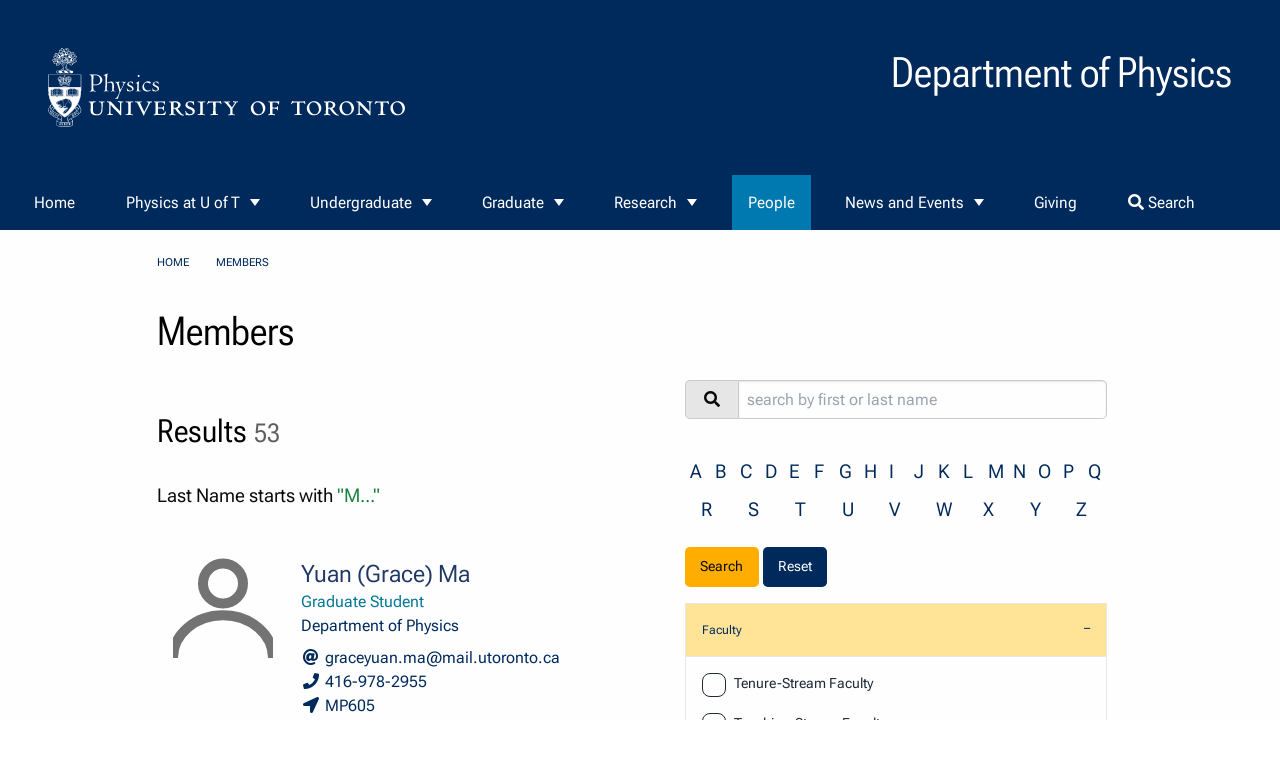

--- FILE ---
content_type: text/html; charset=utf-8
request_url: https://www.physics.utoronto.ca/members/?letter=M
body_size: 15806
content:


<!DOCTYPE html>
<html class="no-js" lang="en">

<head>
    
        <meta charset="UTF-8">
        <meta http-equiv="x-ua-compatible" content="ie=edge">
        <meta name="viewport" content="width=device-width, initial-scale=1.0"/>
        <link rel="icon" type="image/x-icon" sizes="16x16 32x32"
          href="/static/utphy_themes/favicon/favicon.ico">
        <title>
            
                University of Toronto, Department of Physics
            
        </title>
        <meta name="description"
              content="The Department of Physics at the University of Toronto offers a breadth of undergraduate programs and research opportunities unmatched in Canada and you are invited to explore all the exciting opportunities available to you."/>
    



    
    
    
    
        <link rel="stylesheet"
              href="/static/utphy_themes/dist/base/animate.min.css">
        <link rel="stylesheet"
              href="/static/utphy_themes/fonts/fontawesome-5/web-fonts-with-css/css/fontawesome-all.min.css">
        <link rel="stylesheet"
              href="/static/utphy_themes/dist/base/gutenberg.min.css"
              media="print">
        <link rel="stylesheet"
              href="/static/utphy_themes/dist/base/print.min.css"
              media="print"/>
        

<link rel="preload" href="/static/css/dist/styles.css" as="style">

        

<link rel="stylesheet" type="text/css" href="/static/css/dist/styles.css">

        
            <style>
                .light *,
                .light ul,
                .light li,
                .light i,
                .light h1,
                .light h2,
                .light h3,
                .light h4,
                .light h5,
                .light h6,
                .light p,
                .light a,
                .light a:hover {
                    color: #000000 !important;
                }

                .dark *,
                .dark ul,
                .dark li,
                .dark i,
                .dark h1,
                .dark h2,
                .dark h3,
                .dark h4,
                .dark h5,
                .dark h6,
                .dark p,
                .dark a,
                .dark a:hover {
                    color: #ffffff !important;
                }

                
                    #site-header {
                        background-color: #002A5C !important;
                    }

                

                
                    #site-footer {
                        background-color: #002A5C !important;
                    }
                
            </style>
        
    
    <link rel="stylesheet"
          href="/static/utphy_themes/dist/base/base.min.css"
          media="screen"/>

    <link rel="stylesheet"
          href="/static/utphy_themes/dist/foundation_grid/utphy_foundation.min.css"
          media="screen"/>

    <link rel="stylesheet"
          href="/static/utphy_members/css/members.min.css"
          media="screen"/>

    
   
  <!-- extra css webcontent START -->
  
  <link rel="stylesheet" href="/static/utphy_webcontent/css/utphy_webcontent.min.css" />

  
  <link rel="stylesheet" href="/static/utphy_webcontent/css/x3dom.css" />
  <!-- extra css webcontent END -->

    

        <script defer
                src="/static/utphy_themes/dist/js/_hyperscript.min.js"></script>
        <script defer
                src="/static/utphy_themes/dist/js/alpine/cdn.min.js"></script>
        <script defer
                src="/static/utphy_themes/dist/js/htmx/htmx.min.js"></script>
        
    
<!-- Scopus.com Publications lising provided by  UTSC Information and Instructional Technology Services -->
<script type="text/javascript">
    // Listen for message from iframe content.
    window.addEventListener('message', function (e) {
        // Note: Modify both variables below to match your deployment.
        var iFrameID = 'scopusIFrame'; // iframe id.
        var authSrcLink = 'https://www.utsc.utoronto.ca'; // source of feed.

        // Only process if content is from expected source.
        if (e.origin === authSrcLink) {
            // Adjust height.
            if (e.data[0] === 'setHeight') {
                document.getElementById(iFrameID).height = e.data[1];
            }
        }
    }, false);
</script>

    
    
        <!-- START Google tag (gtag.js) -->
        <script async
                src="https://www.googletagmanager.com/gtag/js?id=G-LRVQ3SYGQX"></script>
        <script> window.dataLayer = window.dataLayer || [];

        function gtag() {
            dataLayer.push(arguments);
        }

        gtag('js', new Date());
        gtag('config', 'G-LRVQ3SYGQX');
        </script>
        <!-- START Google tag (gtag.js) -->
    

</head>

<body hx-headers='{"X-CSRFToken": "SF8e9FW6peUUxVdPNFGwp3AHbeVLTRCjdg9aPlrF8W0mITkSLosdv4ZgdJh7t7qO"}'
      class="memberpage">
<span aria-label="skip to content"
      role="complementary">
<a class="show-on-focus"
   href="#site-main">Skip to Content</a>
</span>


<div class="contentWrapper

        ">
    
    
        



<header class="header" id="site-header">
    <div class="logo-image">
        <a href="/">
            
                <img src="/static/utphy_themes/images/Physics-Logo-White.svg"
                     alt="Web site Logo">
            
        </a>
    </div>
    <div class="logo-text">
        <h1>
            
                Department of Physics
            
        </h1>
    </div>

</header>



    

    
        

<nav id="site-nav" class="main-nav" data-sticky-container>
    <ul class="sticky"
        data-sticky
        data-sticky-on="small"
        data-margin-top="0"
        data-top-anchor="site-main:top"
        data-btm-anchor="site-footer:top">
        
            <li class="">
                <a href="/"
                >Home</a>
                
            </li>
        
            <li class="">
                <a href="/physics-at-uoft/"
                >Physics at U of T</a>
                
                    

	<ul>
	
	    <li class="">
	        <a href="/physics-at-uoft/land-acknowledgement/">Land Acknowledgement</a>
	        
	    </li>
	
	    <li class="">
	        <a href="/physics-at-uoft/about-the-physics-department/">About the Physics Department</a>
	        
	    </li>
	
	    <li class="">
	        <a href="/physics-at-uoft/idea/inclusivity-statement/">IDEA Statement: Physics as an Inclusive Community</a>
	        
	    </li>
	
	    <li class="">
	        <a href="/news-and-events/news/physics-news/category/awards-and-honours/">Awards and Honours</a>
	        
	    </li>
	
	    <li class="">
	        <a href="/physics-at-uoft/history/">History of the Department</a>
	        
	    </li>
	
	    <li class="">
	        <a href="/physics-at-uoft/employment/">Employment Opportunities</a>
	        
	    </li>
	
	    <li class="">
	        <a href="/physics-at-uoft/idea/">IDEA Committee</a>
	        
	    </li>
	
	    <li class="">
	        <a href="/physics-at-uoft/outreach/">Outreach</a>
	        
	    </li>
	
	    <li class="">
	        <a href="/physics-at-uoft/library/">Physics Library</a>
	        
	    </li>
	
	    <li class="">
	        <a href="/physics-at-uoft/general-resources-physics/">General Resources in Physics</a>
	        
	    </li>
	
	    <li class="">
	        <a href="/physics-at-uoft/health-and-safety/">Health and Safety</a>
	        
	    </li>
	
	    <li class="">
	        <a href="/physics-at-uoft/services/">Services</a>
	        
	    </li>
	
	    <li class="">
	        <a href="/physics-at-uoft/contact/">Key Contacts</a>
	        
	    </li>
	
	</ul>


                
            </li>
        
            <li class="">
                <a href="/undergraduate/"
                >Undergraduate</a>
                
                    

	<ul>
	
	    <li class="">
	        <a href="/undergraduate/welcome-to-physics/">Welcome to Physics</a>
	        
	    </li>
	
	    <li class="">
	        <a href="/undergraduate/current-and-prospective-students/">Current and Prospective Students</a>
	        
	    </li>
	
	    <li class="">
	        <a href="/undergraduate/research-mentorship-and-career-opportunities/">Research, Mentorship, and Career Opportunities</a>
	        
	    </li>
	
	</ul>


                
            </li>
        
            <li class="">
                <a href="/graduate/"
                >Graduate</a>
                
                    

	<ul>
	
	    <li class="">
	        <a href="/graduate/welcome/">Welcome</a>
	        
	    </li>
	
	    <li class="">
	        <a href="/graduate/prospective-students/">Prospective Students</a>
	        
	    </li>
	
	    <li class="">
	        <a href="/graduate/current-students/">Current Students</a>
	        
	    </li>
	
	    <li class="">
	        <a href="/graduate/graduate-courses/">Graduate Courses 2025-26</a>
	        
	    </li>
	
	    <li class="">
	        <a href="/graduate/current-students/forms/">Forms</a>
	        
	    </li>
	
	</ul>


                
            </li>
        
            <li class="">
                <a href="/research/"
                >Research</a>
                
                    

	<ul>
	
	    <li class="">
	        <a href="/research/biological-physics/">Biological Physics</a>
	        
	    </li>
	
	    <li class="">
	        <a href="/research/eapp/">Earth, Atmospheric, and Planetary Physics</a>
	        
	    </li>
	
	    <li class="">
	        <a href="/research/experimental-particle-physics/">Experimental Particle Physics</a>
	        
	    </li>
	
	    <li class="">
	        <a href="/research/physics-education/">Physics Education</a>
	        
	    </li>
	
	    <li class="">
	        <a href="/research/quantum-condensed-matter-physics/">Quantum Condensed Matter Physics</a>
	        
	    </li>
	
	    <li class="">
	        <a href="/research/quantum-optics/">Quantum Optics</a>
	        
	    </li>
	
	    <li class="">
	        <a href="/research/theoretical-high-energy-physics/">Theoretical High Energy Physics</a>
	        
	    </li>
	
	    <li class="">
	        <a href="/research/afilliated-institutes-and-research-organizations/">Afilliated Institutes and Research Organizations</a>
	        
	    </li>
	
	    <li class="">
	        <a href="/research/recent-publications/">Recent Publications</a>
	        
	    </li>
	
	    <li class="">
	        <a href="/research/postdocs/">Postdoctoral Fellows</a>
	        
	    </li>
	
	</ul>


                
            </li>
        
            <li class="is-active">
                <a href="/members/"
                >People</a>
                
            </li>
        
            <li class="">
                <a href="/news-and-events/"
                >News and Events</a>
                
                    

	<ul>
	
	    <li class="">
	        <a href="/news-and-events/news/">News</a>
	        
	    </li>
	
	    <li class="">
	        <a href="/news-and-events/events/">Events</a>
	        
	    </li>
	
	    <li class="">
	        <a href="/news-and-events/research-seminars/">Research Seminars</a>
	        
	    </li>
	
	    <li class="">
	        <a href="/news-and-events/special-events/">Special Events</a>
	        
	    </li>
	
	</ul>


                
            </li>
        
            <li class="">
                <a href="https://donate.utoronto.ca/give/show/49"
                >Giving</a>
                
            </li>
        
        
            <li class="">
                <a href="#"
                   data-open="search-form">
                    <i class="fas fa-search"></i>
                    Search
                </a>
            </li>
        

    </ul>
</nav>


    <div class="reveal search-form " id="search-form" role="dialog" data-reveal>
    <div class="title">What can we help you find?</div>
    <form action="/search/" method="get">
        <div class="input-group">

            <span class="input-group-label">
                <svg xmlns="http://www.w3.org/2000/svg" class="h-4 w-4"
                         fill="none" viewBox="0 0 24 24" stroke="currentColor"
                         stroke-width="2">
                        <path stroke-linecap="round" stroke-linejoin="round"
                              d="M21 21l-6-6m2-5a7 7 0 11-14 0 7 7 0 0114 0z"/>
                </svg>
            </span>

            <input aria-label="search form" class="input-group-field"
                   type="text" name="query"
                    >

            <div class="input-group-button">
                <input id="search" type="submit" value="Search" class="button">
            </div>
        </div>
    </form>
    <button class="close-button" data-close aria-label="Close modal"
            type="button">
        <span aria-hidden="true">&times;</span>
    </button>
</div>




    

    <section id="site-banner">
        
    



    </section>
    <main id="site-main" tabindex="-1">
        

            
    <ul class="breadcrumbs">
        <li><a href="/">home</a></li>
        <li><a href="/members/">members</a></li>
    </ul>


            
    

<div class="byline">
    
    
    
</div>


            
    

            

    <article class="members">
        <header>
            <h1>Members</h1>
        </header>
        <section class="article-content">
            <div class="member-list-section">

                <div class="search-results">
                    
                        <h2>Results <small>53</small></h2>
                        <div class="result-meta">
                            
                                Last Name starts with
                                <span class="font-medium text-green-700">"M..."</span>
                            
                            
                            
                            

                        </div>
                        
                    
                </div>
                <div id='result-list' class="result-list">
                    
    
        
            

<div class="h-max">
    <a class=""
       href="/members/ma-yuan-grace/">
        <div class="grid grid-cols-1 h-full w-full md:grid-cols-[25%_75%] gap-2 p-4 mb-4  border-b border-b-slate-200 hover:bg-amber-300/20 rounded-t-xl">
            <div class="member-photo row-span-2 justify-self-center md:justify-self-start">
                
                
                    <img width="100" height="100"
                         src="/static/utphy_webcontent/images/member.svg"
                         alt="Yuan (Grace) Ma picture">
                
                
            </div>
            <div class="member-title">
                <div class="text-2xl text-primary font-medium">
                    
                    Yuan (Grace) Ma
                </div>
                <div class="member-type text-secondary font-medium">
                    Graduate Student
                </div>
                
                <div class="member-job-title">
                    
                </div>
                
                    <div class="member-institution">
                        Department of Physics
                    </div>
                
                
            </div>

            <div class="member-contact">
                
                
                    <div class="member-email" aria-label="email">
                        <span class="fas fa-at fa-fw" aria-hidden="true"></span>
                        graceyuan.ma@mail.utoronto.ca
                    </div>
                
                
                    <div class="member-phone" aria-label="phone">
                        <span class="fas fa-phone fa-fw" aria-hidden="true"></span>
                        416-978-2955
                    </div>
                

                
                    <div aria-label="address">
                    <span class="fas fa-location-arrow fa-fw"
                          aria-hidden="true"></span>
                        MP605
                    </div>
                
            </div>
        </div>
    </a>
</div>


        
            

<div class="h-max">
    <a class=""
       href="/members/macdonald-jonah/">
        <div class="grid grid-cols-1 h-full w-full md:grid-cols-[25%_75%] gap-2 p-4 mb-4  border-b border-b-slate-200 hover:bg-amber-300/20 rounded-t-xl">
            <div class="member-photo row-span-2 justify-self-center md:justify-self-start">
                
                
                    <img width="100" height="100"
                         src="/static/utphy_webcontent/images/member.svg"
                         alt="Jonah Macdonald picture">
                
                
            </div>
            <div class="member-title">
                <div class="text-2xl text-primary font-medium">
                    
                    Jonah Macdonald
                </div>
                <div class="member-type text-secondary font-medium">
                    Graduate Student
                </div>
                
                <div class="member-job-title">
                    
                </div>
                
                    <div class="member-institution">
                        Department of Physics
                    </div>
                
                
            </div>

            <div class="member-contact">
                
                
                    <div class="member-email" aria-label="email">
                        <span class="fas fa-at fa-fw" aria-hidden="true"></span>
                        j23macdo@uwaterloo.ca
                    </div>
                
                
                    <div class="member-phone" aria-label="phone">
                        <span class="fas fa-phone fa-fw" aria-hidden="true"></span>
                        416-978-4400, 416-978-2947
                    </div>
                

                
                    <div aria-label="address">
                    <span class="fas fa-location-arrow fa-fw"
                          aria-hidden="true"></span>
                        MP021, MP341
                    </div>
                
            </div>
        </div>
    </a>
</div>


        
            

<div class="h-max">
    <a class=""
       href="/members/macintyre-duncan/">
        <div class="grid grid-cols-1 h-full w-full md:grid-cols-[25%_75%] gap-2 p-4 mb-4  border-b border-b-slate-200 hover:bg-amber-300/20 rounded-t-xl">
            <div class="member-photo row-span-2 justify-self-center md:justify-self-start">
                
                
                    <img width="100" height="100"
                         src="/static/utphy_webcontent/images/member.svg"
                         alt="Duncan MacIntyre picture">
                
                
            </div>
            <div class="member-title">
                <div class="text-2xl text-primary font-medium">
                    
                    Duncan MacIntyre
                </div>
                <div class="member-type text-secondary font-medium">
                    Graduate Student
                </div>
                
                <div class="member-job-title">
                    
                </div>
                
                    <div class="member-institution">
                        Department of Physics
                    </div>
                
                
            </div>

            <div class="member-contact">
                
                
                    <div class="member-email" aria-label="email">
                        <span class="fas fa-at fa-fw" aria-hidden="true"></span>
                        duncan.macintyre@mail.utoronto.ca
                    </div>
                
                

                
                    <div aria-label="address">
                    <span class="fas fa-location-arrow fa-fw"
                          aria-hidden="true"></span>
                        MP1212A
                    </div>
                
            </div>
        </div>
    </a>
</div>


        
            

<div class="h-max">
    <a class=""
       href="/members/madhoun-khaled/">
        <div class="grid grid-cols-1 h-full w-full md:grid-cols-[25%_75%] gap-2 p-4 mb-4  border-b border-b-slate-200 hover:bg-amber-300/20 rounded-t-xl">
            <div class="member-photo row-span-2 justify-self-center md:justify-self-start">
                
                
                    <img width="100" height="100"
                         src="/static/utphy_webcontent/images/member.svg"
                         alt="Khaled Madhoun picture">
                
                
            </div>
            <div class="member-title">
                <div class="text-2xl text-primary font-medium">
                    
                    Khaled Madhoun
                </div>
                <div class="member-type text-secondary font-medium">
                    Graduate Student
                </div>
                
                <div class="member-job-title">
                    
                </div>
                
                    <div class="member-institution">
                        Department of Physics
                    </div>
                
                
            </div>

            <div class="member-contact">
                
                
                    <div class="member-email" aria-label="email">
                        <span class="fas fa-at fa-fw" aria-hidden="true"></span>
                        khaled.madhoun@mail.utoronto.ca
                    </div>
                
                
                    <div class="member-phone" aria-label="phone">
                        <span class="fas fa-phone fa-fw" aria-hidden="true"></span>
                        416-978-5215
                    </div>
                

                
                    <div aria-label="address">
                    <span class="fas fa-location-arrow fa-fw"
                          aria-hidden="true"></span>
                        MP1102
                    </div>
                
            </div>
        </div>
    </a>
</div>


        
            

<div class="h-max">
    <a class=""
       href="/members/madsen-sabrina/">
        <div class="grid grid-cols-1 h-full w-full md:grid-cols-[25%_75%] gap-2 p-4 mb-4  border-b border-b-slate-200 hover:bg-amber-300/20 rounded-t-xl">
            <div class="member-photo row-span-2 justify-self-center md:justify-self-start">
                
                
                    <img width="100" height="100"
                         src="/static/utphy_webcontent/images/member.svg"
                         alt="Sabrina Madsen picture">
                
                
            </div>
            <div class="member-title">
                <div class="text-2xl text-primary font-medium">
                    
                    Sabrina Madsen
                </div>
                <div class="member-type text-secondary font-medium">
                    Graduate Student
                </div>
                
                <div class="member-job-title">
                    
                </div>
                
                    <div class="member-institution">
                        Department of Physics
                    </div>
                
                
            </div>

            <div class="member-contact">
                
                
                    <div class="member-email" aria-label="email">
                        <span class="fas fa-at fa-fw" aria-hidden="true"></span>
                        sabrina.madsen@mail.utoronto.ca
                    </div>
                
                
                    <div class="member-phone" aria-label="phone">
                        <span class="fas fa-phone fa-fw" aria-hidden="true"></span>
                        416-946-5739, 416-946-7888, 416-978-5213
                    </div>
                

                
                    <div aria-label="address">
                    <span class="fas fa-location-arrow fa-fw"
                          aria-hidden="true"></span>
                        MP710
                    </div>
                
            </div>
        </div>
    </a>
</div>


        
            

<div class="h-max">
    <a class=""
       href="/members/magnaye-joanafel/">
        <div class="grid grid-cols-1 h-full w-full md:grid-cols-[25%_75%] gap-2 p-4 mb-4  border-b border-b-slate-200 hover:bg-amber-300/20 rounded-t-xl">
            <div class="member-photo row-span-2 justify-self-center md:justify-self-start">
                
                
                    <img width="100" height="100"
                         src="/static/utphy_webcontent/images/member.svg"
                         alt="Joanafel Magnaye picture">
                
                
            </div>
            <div class="member-title">
                <div class="text-2xl text-primary font-medium">
                    
                    Joanafel Magnaye
                </div>
                <div class="member-type text-secondary font-medium">
                    Administrative Staff
                </div>
                
                <div class="member-job-title">
                    Senior Secretary, Experimental &amp; Quantum Optics
                </div>
                
                    <div class="member-institution">
                        Department of Physics
                    </div>
                
                
            </div>

            <div class="member-contact">
                
                
                    <div class="member-email" aria-label="email">
                        <span class="fas fa-at fa-fw" aria-hidden="true"></span>
                        joan.magnaye@utoronto.ca
                    </div>
                
                
                    <div class="member-phone" aria-label="phone">
                        <span class="fas fa-phone fa-fw" aria-hidden="true"></span>
                        416-946-7640
                    </div>
                

                
                    <div aria-label="address">
                    <span class="fas fa-location-arrow fa-fw"
                          aria-hidden="true"></span>
                        MP302
                    </div>
                
            </div>
        </div>
    </a>
</div>


        
            

<div class="h-max">
    <a class=""
       href="/members/mahdinia-mani/">
        <div class="grid grid-cols-1 h-full w-full md:grid-cols-[25%_75%] gap-2 p-4 mb-4  border-b border-b-slate-200 hover:bg-amber-300/20 rounded-t-xl">
            <div class="member-photo row-span-2 justify-self-center md:justify-self-start">
                
                
                    <img width="100" height="100"
                         src="/static/utphy_webcontent/images/member.svg"
                         alt="Mani Mahdinia picture">
                
                
            </div>
            <div class="member-title">
                <div class="text-2xl text-primary font-medium">
                    
                    Mani Mahdinia
                </div>
                <div class="member-type text-secondary font-medium">
                    Post Doctoral Fellow
                </div>
                
                <div class="member-job-title">
                    
                </div>
                
                    <div class="member-institution">
                        University of Toronto
                    </div>
                
                
            </div>

            <div class="member-contact">
                
                
                    <div class="member-email" aria-label="email">
                        <span class="fas fa-at fa-fw" aria-hidden="true"></span>
                        mani.mahdinia@utoronto.ca
                    </div>
                
                
                    <div class="member-phone" aria-label="phone">
                        <span class="fas fa-phone fa-fw" aria-hidden="true"></span>
                        416-946-3019
                    </div>
                

                
            </div>
        </div>
    </a>
</div>


        
            

<div class="h-max">
    <a class=""
       href="/members/mali-utkarsh/">
        <div class="grid grid-cols-1 h-full w-full md:grid-cols-[25%_75%] gap-2 p-4 mb-4  border-b border-b-slate-200 hover:bg-amber-300/20 rounded-t-xl">
            <div class="member-photo row-span-2 justify-self-center md:justify-self-start">
                
                
                    <img width="100" height="100"
                         src="/static/utphy_webcontent/images/member.svg"
                         alt="Utkarsh Mali picture">
                
                
            </div>
            <div class="member-title">
                <div class="text-2xl text-primary font-medium">
                    
                    Utkarsh Mali
                </div>
                <div class="member-type text-secondary font-medium">
                    Graduate Student
                </div>
                
                <div class="member-job-title">
                    
                </div>
                
                    <div class="member-institution">
                        Department of Physics
                    </div>
                
                
            </div>

            <div class="member-contact">
                
                
                    <div class="member-email" aria-label="email">
                        <span class="fas fa-at fa-fw" aria-hidden="true"></span>
                        utkarsh.mali@utoronto.ca
                    </div>
                
                
                    <div class="member-phone" aria-label="phone">
                        <span class="fas fa-phone fa-fw" aria-hidden="true"></span>
                        416-978-2267
                    </div>
                

                
                    <div aria-label="address">
                    <span class="fas fa-location-arrow fa-fw"
                          aria-hidden="true"></span>
                        MP509
                    </div>
                
            </div>
        </div>
    </a>
</div>


        
            

<div class="h-max">
    <a class=""
       href="/members/mall-geetam/">
        <div class="grid grid-cols-1 h-full w-full md:grid-cols-[25%_75%] gap-2 p-4 mb-4  border-b border-b-slate-200 hover:bg-amber-300/20 rounded-t-xl">
            <div class="member-photo row-span-2 justify-self-center md:justify-self-start">
                
                
                    <img width="100" height="100"
                         src="/static/utphy_webcontent/images/member.svg"
                         alt="Geetam Mall picture">
                
                
            </div>
            <div class="member-title">
                <div class="text-2xl text-primary font-medium">
                    
                    Geetam Mall
                </div>
                <div class="member-type text-secondary font-medium">
                    Graduate Student
                </div>
                
                <div class="member-job-title">
                    
                </div>
                
                    <div class="member-institution">
                        Department of Physics
                    </div>
                
                
            </div>

            <div class="member-contact">
                
                
                    <div class="member-email" aria-label="email">
                        <span class="fas fa-at fa-fw" aria-hidden="true"></span>
                        g.mall@mail.utoronto.ca
                    </div>
                
                
                    <div class="member-phone" aria-label="phone">
                        <span class="fas fa-phone fa-fw" aria-hidden="true"></span>
                        416-978-4282
                    </div>
                

                
                    <div aria-label="address">
                    <span class="fas fa-location-arrow fa-fw"
                          aria-hidden="true"></span>
                        MP1201
                    </div>
                
            </div>
        </div>
    </a>
</div>


        
            

<div class="h-max">
    <a class=""
       href="/members/mamaev-mikhail-michael/">
        <div class="grid grid-cols-1 h-full w-full md:grid-cols-[25%_75%] gap-2 p-4 mb-4  border-b border-b-slate-200 hover:bg-amber-300/20 rounded-t-xl">
            <div class="member-photo row-span-2 justify-self-center md:justify-self-start">
                
                
                    <img width="100" height="100"
                         src="/static/utphy_webcontent/images/member.svg"
                         alt="Mikhail (Michael) Mamaev picture">
                
                
            </div>
            <div class="member-title">
                <div class="text-2xl text-primary font-medium">
                    
                    Mikhail (Michael) Mamaev
                </div>
                <div class="member-type text-secondary font-medium">
                    Post Doctoral Fellow
                </div>
                
                <div class="member-job-title">
                    
                </div>
                
                    <div class="member-institution">
                        Department of Physics
                    </div>
                
                
            </div>

            <div class="member-contact">
                
                
                    <div class="member-email" aria-label="email">
                        <span class="fas fa-at fa-fw" aria-hidden="true"></span>
                        mikhail.mamaev@utoronto.ca
                    </div>
                
                
                    <div class="member-phone" aria-label="phone">
                        <span class="fas fa-phone fa-fw" aria-hidden="true"></span>
                        416-946-3162, 416-978-8479
                    </div>
                

                
                    <div aria-label="address">
                    <span class="fas fa-location-arrow fa-fw"
                          aria-hidden="true"></span>
                        MP054, MP056, MP901A
                    </div>
                
            </div>
        </div>
    </a>
</div>


        
            

<div class="h-max">
    <a class=""
       href="/members/man-matthew/">
        <div class="grid grid-cols-1 h-full w-full md:grid-cols-[25%_75%] gap-2 p-4 mb-4  border-b border-b-slate-200 hover:bg-amber-300/20 rounded-t-xl">
            <div class="member-photo row-span-2 justify-self-center md:justify-self-start">
                
                
                    <img width="100" height="100"
                         src="/static/utphy_webcontent/images/member.svg"
                         alt="Matthew Man picture">
                
                
            </div>
            <div class="member-title">
                <div class="text-2xl text-primary font-medium">
                    
                    Matthew Man
                </div>
                <div class="member-type text-secondary font-medium">
                    Graduate Student
                </div>
                
                <div class="member-job-title">
                    DUNE ATLAS Group
                </div>
                
                    <div class="member-institution">
                        Department of Physics
                    </div>
                
                
            </div>

            <div class="member-contact">
                
                
                    <div class="member-email" aria-label="email">
                        <span class="fas fa-at fa-fw" aria-hidden="true"></span>
                        matthew.man@mail.utoronto.ca
                    </div>
                
                
                    <div class="member-phone" aria-label="phone">
                        <span class="fas fa-phone fa-fw" aria-hidden="true"></span>
                        416-946-7653
                    </div>
                

                
                    <div aria-label="address">
                    <span class="fas fa-location-arrow fa-fw"
                          aria-hidden="true"></span>
                        MP901
                    </div>
                
            </div>
        </div>
    </a>
</div>


        
            

<div class="h-max">
    <a class=""
       href="/members/mandil-reem/">
        <div class="grid grid-cols-1 h-full w-full md:grid-cols-[25%_75%] gap-2 p-4 mb-4  border-b border-b-slate-200 hover:bg-amber-300/20 rounded-t-xl">
            <div class="member-photo row-span-2 justify-self-center md:justify-self-start">
                
                
                    <img width="100" height="100"
                         src="/static/utphy_webcontent/images/member.svg"
                         alt="Reem Mandil picture">
                
                
            </div>
            <div class="member-title">
                <div class="text-2xl text-primary font-medium">
                    
                    Reem Mandil
                </div>
                <div class="member-type text-secondary font-medium">
                    Graduate Student
                </div>
                
                <div class="member-job-title">
                    
                </div>
                
                    <div class="member-institution">
                        Department of Physics
                    </div>
                
                
            </div>

            <div class="member-contact">
                
                
                    <div class="member-email" aria-label="email">
                        <span class="fas fa-at fa-fw" aria-hidden="true"></span>
                        rmandil@physics.utoronto.ca
                    </div>
                
                

                
                    <div aria-label="address">
                    <span class="fas fa-location-arrow fa-fw"
                          aria-hidden="true"></span>
                        GB403
                    </div>
                
            </div>
        </div>
    </a>
</div>


        
            

<div class="h-max">
    <a class=""
       href="/members/maneshi-samansa/">
        <div class="grid grid-cols-1 h-full w-full md:grid-cols-[25%_75%] gap-2 p-4 mb-4  border-b border-b-slate-200 hover:bg-amber-300/20 rounded-t-xl">
            <div class="member-photo row-span-2 justify-self-center md:justify-self-start">
                
                
                    <img width="100" height="100"
                         src="/static/utphy_webcontent/images/member.svg"
                         alt="Samansa Maneshi picture">
                
                
            </div>
            <div class="member-title">
                <div class="text-2xl text-primary font-medium">
                    
                    Samansa Maneshi
                </div>
                <div class="member-type text-secondary font-medium">
                    Research Associate
                </div>
                
                <div class="member-job-title">
                    
                </div>
                
                    <div class="member-institution">
                        Department of Chemistry
                    </div>
                
                
            </div>

            <div class="member-contact">
                
                
                    <div class="member-email" aria-label="email">
                        <span class="fas fa-at fa-fw" aria-hidden="true"></span>
                        smaneshi@lphys.chem.utoronto.ca
                    </div>
                
                
                    <div class="member-phone" aria-label="phone">
                        <span class="fas fa-phone fa-fw" aria-hidden="true"></span>
                        416-978-0584
                    </div>
                

                
                    <div aria-label="address">
                    <span class="fas fa-location-arrow fa-fw"
                          aria-hidden="true"></span>
                        MP010
                    </div>
                
            </div>
        </div>
    </a>
</div>


        
            

<div class="h-max">
    <a class=""
       href="/members/manley-michael/">
        <div class="grid grid-cols-1 h-full w-full md:grid-cols-[25%_75%] gap-2 p-4 mb-4  border-b border-b-slate-200 hover:bg-amber-300/20 rounded-t-xl">
            <div class="member-photo row-span-2 justify-self-center md:justify-self-start">
                
                
                    <img width="100" height="100"
                         src="/static/utphy_webcontent/images/member.svg"
                         alt="Michael Manley picture">
                
                
            </div>
            <div class="member-title">
                <div class="text-2xl text-primary font-medium">
                    
                    Michael Manley
                </div>
                <div class="member-type text-secondary font-medium">
                    Administrative Staff
                </div>
                
                    <div class="member-role">
                <span class="label secondary">Financial Officer
                    </span>
                    </div>
                
                <div class="member-job-title">
                    Manager, Finance and HR Administration
                </div>
                
                    <div class="member-institution">
                        Department of Physics
                    </div>
                
                
            </div>

            <div class="member-contact">
                
                    
                        
                    
                
                
                    <div class="member-email" aria-label="email">
                        <span class="fas fa-at fa-fw" aria-hidden="true"></span>
                        michael.manley@utoronto.ca
                    </div>
                
                
                    <div class="member-phone" aria-label="phone">
                        <span class="fas fa-phone fa-fw" aria-hidden="true"></span>
                        416-978-4450
                    </div>
                

                
                    <div aria-label="address">
                    <span class="fas fa-location-arrow fa-fw"
                          aria-hidden="true"></span>
                        MP322
                    </div>
                
            </div>
        </div>
    </a>
</div>


        
            

<div class="h-max">
    <a class=""
       href="/members/mann-pam/">
        <div class="grid grid-cols-1 h-full w-full md:grid-cols-[25%_75%] gap-2 p-4 mb-4  border-b border-b-slate-200 hover:bg-amber-300/20 rounded-t-xl">
            <div class="member-photo row-span-2 justify-self-center md:justify-self-start">
                
                
                    <img width="100" height="100"
                         src="/static/utphy_webcontent/images/member.svg"
                         alt="Pam Mann picture">
                
                
            </div>
            <div class="member-title">
                <div class="text-2xl text-primary font-medium">
                    
                    Pam Mann
                </div>
                <div class="member-type text-secondary font-medium">
                    Administrative Staff
                </div>
                
                <div class="member-job-title">
                    
                </div>
                
                    <div class="member-institution">
                        Department of Physics
                    </div>
                
                
            </div>

            <div class="member-contact">
                
                
                    <div class="member-email" aria-label="email">
                        <span class="fas fa-at fa-fw" aria-hidden="true"></span>
                        permjit.buadhwal@utoronto.ca
                    </div>
                
                
                    <div class="member-phone" aria-label="phone">
                        <span class="fas fa-phone fa-fw" aria-hidden="true"></span>
                        416-978-5188
                    </div>
                

                
                    <div aria-label="address">
                    <span class="fas fa-location-arrow fa-fw"
                          aria-hidden="true"></span>
                        MP211C
                    </div>
                
            </div>
        </div>
    </a>
</div>


        
            

<div class="h-max">
    <a class=""
       href="/members/mantella-nicholas/">
        <div class="grid grid-cols-1 h-full w-full md:grid-cols-[25%_75%] gap-2 p-4 mb-4  border-b border-b-slate-200 hover:bg-amber-300/20 rounded-t-xl">
            <div class="member-photo row-span-2 justify-self-center md:justify-self-start">
                
                
                    <img width="100" height="100"
                         src="/static/utphy_webcontent/images/member.svg"
                         alt="Nicholas Mantella picture">
                
                
            </div>
            <div class="member-title">
                <div class="text-2xl text-primary font-medium">
                    
                    Nicholas Mantella
                </div>
                <div class="member-type text-secondary font-medium">
                    Graduate Student
                </div>
                
                <div class="member-job-title">
                    
                </div>
                
                    <div class="member-institution">
                        Department of Physics
                    </div>
                
                
            </div>

            <div class="member-contact">
                
                
                    <div class="member-email" aria-label="email">
                        <span class="fas fa-at fa-fw" aria-hidden="true"></span>
                        nmantella@physics.utoronto.ca
                    </div>
                
                
                    <div class="member-phone" aria-label="phone">
                        <span class="fas fa-phone fa-fw" aria-hidden="true"></span>
                        416-946-3162
                    </div>
                

                
                    <div aria-label="address">
                    <span class="fas fa-location-arrow fa-fw"
                          aria-hidden="true"></span>
                        MP045
                    </div>
                
            </div>
        </div>
    </a>
</div>


        
            

<div class="h-max">
    <a class=""
       href="/members/mariani-zen/">
        <div class="grid grid-cols-1 h-full w-full md:grid-cols-[25%_75%] gap-2 p-4 mb-4  border-b border-b-slate-200 hover:bg-amber-300/20 rounded-t-xl">
            <div class="member-photo row-span-2 justify-self-center md:justify-self-start">
                
                
                    <img width="100" height="100"
                         src="/static/utphy_webcontent/images/member.svg"
                         alt="Zen Mariani picture">
                
                
            </div>
            <div class="member-title">
                <div class="text-2xl text-primary font-medium">
                    
                    Zen Mariani
                </div>
                <div class="member-type text-secondary font-medium">
                    Adjunct/Status-Only
                </div>
                
                <div class="member-job-title">
                    
                </div>
                
                    <div class="member-institution">
                        Environment and Climate Change Canada
                    </div>
                
                
            </div>

            <div class="member-contact">
                
                
                    <div class="member-email" aria-label="email">
                        <span class="fas fa-at fa-fw" aria-hidden="true"></span>
                        zen.mariani@canada.ca
                    </div>
                
                

                
            </div>
        </div>
    </a>
</div>


        
            

<div class="h-max">
    <a class=""
       href="/members/marjoribanks-robin-s/">
        <div class="grid grid-cols-1 h-full w-full md:grid-cols-[25%_75%] gap-2 p-4 mb-4  border-b border-b-slate-200 hover:bg-amber-300/20 rounded-t-xl">
            <div class="member-photo row-span-2 justify-self-center md:justify-self-start">
                
                
                    <img class="rounded-xl"
                         src="/pcsapps/media/people/photo/MarjoribanksRobin.jpg" width="100" max-height="100"
                         alt="Robin S. Marjoribanks picture"/>
                
                
            </div>
            <div class="member-title">
                <div class="text-2xl text-primary font-medium">
                    
                    Robin S. Marjoribanks
                </div>
                <div class="member-type text-secondary font-medium">
                    Tenure-Stream Faculty
                </div>
                
                <div class="member-job-title">
                    
                </div>
                
                    <div class="member-institution">
                        Department of Physics
                    </div>
                
                
            </div>

            <div class="member-contact">
                
                
                    <div class="member-email" aria-label="email">
                        <span class="fas fa-at fa-fw" aria-hidden="true"></span>
                        marj@physics.utoronto.ca
                    </div>
                
                
                    <div class="member-phone" aria-label="phone">
                        <span class="fas fa-phone fa-fw" aria-hidden="true"></span>
                        416-978-6769
                    </div>
                

                
                    <div aria-label="address">
                    <span class="fas fa-location-arrow fa-fw"
                          aria-hidden="true"></span>
                        MP1104C
                    </div>
                
            </div>
        </div>
    </a>
</div>


        
            

<div class="h-max">
    <a class=""
       href="/members/martin-john-f/">
        <div class="grid grid-cols-1 h-full w-full md:grid-cols-[25%_75%] gap-2 p-4 mb-4  border-b border-b-slate-200 hover:bg-amber-300/20 rounded-t-xl">
            <div class="member-photo row-span-2 justify-self-center md:justify-self-start">
                
                
                    <img class="rounded-xl"
                         src="/pcsapps/media/people/photo/MartinJohn_bbKxNqe.jpg" width="100" max-height="100"
                         alt="John F. Martin picture"/>
                
                
            </div>
            <div class="member-title">
                <div class="text-2xl text-primary font-medium">
                    
                    John F. Martin
                </div>
                <div class="member-type text-secondary font-medium">
                    Emeritus Professor
                </div>
                
                <div class="member-job-title">
                    
                </div>
                
                    <div class="member-institution">
                        Department of Physics
                    </div>
                
                
            </div>

            <div class="member-contact">
                
                
                    <div class="member-email" aria-label="email">
                        <span class="fas fa-at fa-fw" aria-hidden="true"></span>
                        martin@physics.utoronto.ca
                    </div>
                
                
                    <div class="member-phone" aria-label="phone">
                        <span class="fas fa-phone fa-fw" aria-hidden="true"></span>
                        416-978-2954
                    </div>
                

                
            </div>
        </div>
    </a>
</div>


        
            

<div class="h-max">
    <a class=""
       href="/members/mastrogiacomo-jon-paul/">
        <div class="grid grid-cols-1 h-full w-full md:grid-cols-[25%_75%] gap-2 p-4 mb-4  border-b border-b-slate-200 hover:bg-amber-300/20 rounded-t-xl">
            <div class="member-photo row-span-2 justify-self-center md:justify-self-start">
                
                
                    <img width="100" height="100"
                         src="/static/utphy_webcontent/images/member.svg"
                         alt="Jon-Paul Mastrogiacomo picture">
                
                
            </div>
            <div class="member-title">
                <div class="text-2xl text-primary font-medium">
                    
                    Jon-Paul Mastrogiacomo
                </div>
                <div class="member-type text-secondary font-medium">
                    Graduate Student
                </div>
                
                <div class="member-job-title">
                    
                </div>
                
                    <div class="member-institution">
                        Department of Physics
                    </div>
                
                
            </div>

            <div class="member-contact">
                
                
                    <div class="member-email" aria-label="email">
                        <span class="fas fa-at fa-fw" aria-hidden="true"></span>
                        jp.mastrogiacomo@mail.utoronto.ca
                    </div>
                
                
                    <div class="member-phone" aria-label="phone">
                        <span class="fas fa-phone fa-fw" aria-hidden="true"></span>
                        416-946-0972
                    </div>
                

                
                    <div aria-label="address">
                    <span class="fas fa-location-arrow fa-fw"
                          aria-hidden="true"></span>
                        MP603
                    </div>
                
            </div>
        </div>
    </a>
</div>


        
            

<div class="h-max">
    <a class=""
       href="/members/matar-antoine/">
        <div class="grid grid-cols-1 h-full w-full md:grid-cols-[25%_75%] gap-2 p-4 mb-4  border-b border-b-slate-200 hover:bg-amber-300/20 rounded-t-xl">
            <div class="member-photo row-span-2 justify-self-center md:justify-self-start">
                
                
                    <img width="100" height="100"
                         src="/static/utphy_webcontent/images/member.svg"
                         alt="Antoine Matar picture">
                
                
            </div>
            <div class="member-title">
                <div class="text-2xl text-primary font-medium">
                    
                    Antoine Matar
                </div>
                <div class="member-type text-secondary font-medium">
                    Graduate Student
                </div>
                
                <div class="member-job-title">
                    
                </div>
                
                    <div class="member-institution">
                        Department of Physics
                    </div>
                
                
            </div>

            <div class="member-contact">
                
                
                    <div class="member-email" aria-label="email">
                        <span class="fas fa-at fa-fw" aria-hidden="true"></span>
                        antoine.matar@mail.utoronto.ca
                    </div>
                
                
                    <div class="member-phone" aria-label="phone">
                        <span class="fas fa-phone fa-fw" aria-hidden="true"></span>
                        416-978-2978
                    </div>
                

                
                    <div aria-label="address">
                    <span class="fas fa-location-arrow fa-fw"
                          aria-hidden="true"></span>
                        MP1020
                    </div>
                
            </div>
        </div>
    </a>
</div>


        
            

<div class="h-max">
    <a class=""
       href="/members/matthew-albert/">
        <div class="grid grid-cols-1 h-full w-full md:grid-cols-[25%_75%] gap-2 p-4 mb-4  border-b border-b-slate-200 hover:bg-amber-300/20 rounded-t-xl">
            <div class="member-photo row-span-2 justify-self-center md:justify-self-start">
                
                
                    <img width="100" height="100"
                         src="/static/utphy_webcontent/images/member.svg"
                         alt="Albert Matthew picture">
                
                
            </div>
            <div class="member-title">
                <div class="text-2xl text-primary font-medium">
                    
                    Albert Matthew
                </div>
                <div class="member-type text-secondary font-medium">
                    Graduate Student
                </div>
                
                <div class="member-job-title">
                    
                </div>
                
                    <div class="member-institution">
                        Department of Physics
                    </div>
                
                
            </div>

            <div class="member-contact">
                
                
                    <div class="member-email" aria-label="email">
                        <span class="fas fa-at fa-fw" aria-hidden="true"></span>
                        matthew.albert@mail.utoronto.ca
                    </div>
                
                
                    <div class="member-phone" aria-label="phone">
                        <span class="fas fa-phone fa-fw" aria-hidden="true"></span>
                        416-978-4364
                    </div>
                

                
                    <div aria-label="address">
                    <span class="fas fa-location-arrow fa-fw"
                          aria-hidden="true"></span>
                        MP1012
                    </div>
                
            </div>
        </div>
    </a>
</div>


        
            

<div class="h-max">
    <a class=""
       href="/members/mccurdy-colin/">
        <div class="grid grid-cols-1 h-full w-full md:grid-cols-[25%_75%] gap-2 p-4 mb-4  border-b border-b-slate-200 hover:bg-amber-300/20 rounded-t-xl">
            <div class="member-photo row-span-2 justify-self-center md:justify-self-start">
                
                
                    <img width="100" height="100"
                         src="/static/utphy_webcontent/images/member.svg"
                         alt="Colin McCurdy picture">
                
                
            </div>
            <div class="member-title">
                <div class="text-2xl text-primary font-medium">
                    
                    Colin McCurdy
                </div>
                <div class="member-type text-secondary font-medium">
                    Technical Staff
                </div>
                
                <div class="member-job-title">
                    Learning Services Specialist
                </div>
                
                    <div class="member-institution">
                        Department of Physics
                    </div>
                
                
            </div>

            <div class="member-contact">
                
                
                    <div class="member-email" aria-label="email">
                        <span class="fas fa-at fa-fw" aria-hidden="true"></span>
                        colin.mccurdy@utoronto.ca
                    </div>
                
                
                    <div class="member-phone" aria-label="phone">
                        <span class="fas fa-phone fa-fw" aria-hidden="true"></span>
                        416-978-0669
                    </div>
                

                
            </div>
        </div>
    </a>
</div>


        
            

<div class="h-max">
    <a class=""
       href="/members/mcgee-erin/">
        <div class="grid grid-cols-1 h-full w-full md:grid-cols-[25%_75%] gap-2 p-4 mb-4  border-b border-b-slate-200 hover:bg-amber-300/20 rounded-t-xl">
            <div class="member-photo row-span-2 justify-self-center md:justify-self-start">
                
                
                    <img width="100" height="100"
                         src="/static/utphy_webcontent/images/member.svg"
                         alt="Erin McGee picture">
                
                
            </div>
            <div class="member-title">
                <div class="text-2xl text-primary font-medium">
                    
                    Erin McGee
                </div>
                <div class="member-type text-secondary font-medium">
                    Graduate Student
                </div>
                
                <div class="member-job-title">
                    
                </div>
                
                    <div class="member-institution">
                        Department of Physics
                    </div>
                
                
            </div>

            <div class="member-contact">
                
                
                    <div class="member-email" aria-label="email">
                        <span class="fas fa-at fa-fw" aria-hidden="true"></span>
                        e.mcgee@mail.utoronto.ca
                    </div>
                
                
                    <div class="member-phone" aria-label="phone">
                        <span class="fas fa-phone fa-fw" aria-hidden="true"></span>
                        416-946-5739, 416-946-7888, 416-946-0869
                    </div>
                

                
                    <div aria-label="address">
                    <span class="fas fa-location-arrow fa-fw"
                          aria-hidden="true"></span>
                        MP704A
                    </div>
                
            </div>
        </div>
    </a>
</div>


        
            

<div class="h-max">
    <a class=""
       href="/members/mcgowan-joseph/">
        <div class="grid grid-cols-1 h-full w-full md:grid-cols-[25%_75%] gap-2 p-4 mb-4  border-b border-b-slate-200 hover:bg-amber-300/20 rounded-t-xl">
            <div class="member-photo row-span-2 justify-self-center md:justify-self-start">
                
                
                    <img width="100" height="100"
                         src="/static/utphy_webcontent/images/member.svg"
                         alt="Joseph McGowan picture">
                
                
            </div>
            <div class="member-title">
                <div class="text-2xl text-primary font-medium">
                    
                    Joseph McGowan
                </div>
                <div class="member-type text-secondary font-medium">
                    Graduate Student
                </div>
                
                <div class="member-job-title">
                    
                </div>
                
                    <div class="member-institution">
                        Department of Physics
                    </div>
                
                
            </div>

            <div class="member-contact">
                
                
                    <div class="member-email" aria-label="email">
                        <span class="fas fa-at fa-fw" aria-hidden="true"></span>
                        jmcgowan@physics.utoronto.ca
                    </div>
                
                
                    <div class="member-phone" aria-label="phone">
                        <span class="fas fa-phone fa-fw" aria-hidden="true"></span>
                        416-946-3162
                    </div>
                

                
                    <div aria-label="address">
                    <span class="fas fa-location-arrow fa-fw"
                          aria-hidden="true"></span>
                        MP045
                    </div>
                
            </div>
        </div>
    </a>
</div>


        
            

<div class="h-max">
    <a class=""
       href="/members/mcgraw-patrick/">
        <div class="grid grid-cols-1 h-full w-full md:grid-cols-[25%_75%] gap-2 p-4 mb-4  border-b border-b-slate-200 hover:bg-amber-300/20 rounded-t-xl">
            <div class="member-photo row-span-2 justify-self-center md:justify-self-start">
                
                
                    <img width="100" height="100"
                         src="/static/utphy_webcontent/images/member.svg"
                         alt="Patrick McGraw picture">
                
                
            </div>
            <div class="member-title">
                <div class="text-2xl text-primary font-medium">
                    
                    Patrick McGraw
                </div>
                <div class="member-type text-secondary font-medium">
                    Sessional Lecturer
                </div>
                
                <div class="member-job-title">
                    
                </div>
                
                    <div class="member-institution">
                        Department of Physics
                    </div>
                
                
            </div>

            <div class="member-contact">
                
                
                
                    <div class="member-phone" aria-label="phone">
                        <span class="fas fa-phone fa-fw" aria-hidden="true"></span>
                        416-946-4071
                    </div>
                

                
                    <div aria-label="address">
                    <span class="fas fa-location-arrow fa-fw"
                          aria-hidden="true"></span>
                        MP121B
                    </div>
                
            </div>
        </div>
    </a>
</div>


        
            

<div class="h-max">
    <a class=""
       href="/members/mcmillen-david/">
        <div class="grid grid-cols-1 h-full w-full md:grid-cols-[25%_75%] gap-2 p-4 mb-4  border-b border-b-slate-200 hover:bg-amber-300/20 rounded-t-xl">
            <div class="member-photo row-span-2 justify-self-center md:justify-self-start">
                
                
                    <img width="100" height="100"
                         src="/static/utphy_webcontent/images/member.svg"
                         alt="David McMillen picture">
                
                
            </div>
            <div class="member-title">
                <div class="text-2xl text-primary font-medium">
                    
                    David McMillen
                </div>
                <div class="member-type text-secondary font-medium">
                    Cross Appointed
                </div>
                
                <div class="member-job-title">
                    
                </div>
                
                    <div class="member-institution">
                        Department of Chemical and Physical Sciences (UTM)
                    </div>
                
                
            </div>

            <div class="member-contact">
                
                
                    <div class="member-email" aria-label="email">
                        <span class="fas fa-at fa-fw" aria-hidden="true"></span>
                        david.mcmillen@utoronto.ca
                    </div>
                
                
                    <div class="member-phone" aria-label="phone">
                        <span class="fas fa-phone fa-fw" aria-hidden="true"></span>
                        905-828-5353
                    </div>
                

                
                    <div aria-label="address">
                    <span class="fas fa-location-arrow fa-fw"
                          aria-hidden="true"></span>
                        SB4056
                    </div>
                
            </div>
        </div>
    </a>
</div>


        
            

<div class="h-max">
    <a class=""
       href="/members/mcnamara-peter/">
        <div class="grid grid-cols-1 h-full w-full md:grid-cols-[25%_75%] gap-2 p-4 mb-4  border-b border-b-slate-200 hover:bg-amber-300/20 rounded-t-xl">
            <div class="member-photo row-span-2 justify-self-center md:justify-self-start">
                
                
                    <img width="100" height="100"
                         src="/static/utphy_webcontent/images/member.svg"
                         alt="Peter McNamara picture">
                
                
            </div>
            <div class="member-title">
                <div class="text-2xl text-primary font-medium">
                    
                    Peter McNamara
                </div>
                <div class="member-type text-secondary font-medium">
                    Post Doctoral Fellow
                </div>
                
                <div class="member-job-title">
                    
                </div>
                
                    <div class="member-institution">
                        Department of Physics
                    </div>
                
                
            </div>

            <div class="member-contact">
                
                
                    <div class="member-email" aria-label="email">
                        <span class="fas fa-at fa-fw" aria-hidden="true"></span>
                        peter.mcnamara1@unimlb.edu.au
                    </div>
                
                
                    <div class="member-phone" aria-label="phone">
                        <span class="fas fa-phone fa-fw" aria-hidden="true"></span>
                        416-978-8479
                    </div>
                

                
                    <div aria-label="address">
                    <span class="fas fa-location-arrow fa-fw"
                          aria-hidden="true"></span>
                        MP901A
                    </div>
                
            </div>
        </div>
    </a>
</div>


        
            

<div class="h-max">
    <a class=""
       href="/members/mcneil-kaitlin/">
        <div class="grid grid-cols-1 h-full w-full md:grid-cols-[25%_75%] gap-2 p-4 mb-4  border-b border-b-slate-200 hover:bg-amber-300/20 rounded-t-xl">
            <div class="member-photo row-span-2 justify-self-center md:justify-self-start">
                
                
                    <img width="100" height="100"
                         src="/static/utphy_webcontent/images/member.svg"
                         alt="Kaitlin McNeil picture">
                
                
            </div>
            <div class="member-title">
                <div class="text-2xl text-primary font-medium">
                    
                    Kaitlin McNeil
                </div>
                <div class="member-type text-secondary font-medium">
                    Graduate Student
                </div>
                
                <div class="member-job-title">
                    
                </div>
                
                    <div class="member-institution">
                        Department of Physics
                    </div>
                
                
            </div>

            <div class="member-contact">
                
                
                    <div class="member-email" aria-label="email">
                        <span class="fas fa-at fa-fw" aria-hidden="true"></span>
                        kaitlin.mcneil@mail.utoronto.ca
                    </div>
                
                
                    <div class="member-phone" aria-label="phone">
                        <span class="fas fa-phone fa-fw" aria-hidden="true"></span>
                        416-978-3156
                    </div>
                

                
                    <div aria-label="address">
                    <span class="fas fa-location-arrow fa-fw"
                          aria-hidden="true"></span>
                        MP516D
                    </div>
                
            </div>
        </div>
    </a>
</div>


        
            

<div class="h-max">
    <a class=""
       href="/members/medina-jp/">
        <div class="grid grid-cols-1 h-full w-full md:grid-cols-[25%_75%] gap-2 p-4 mb-4  border-b border-b-slate-200 hover:bg-amber-300/20 rounded-t-xl">
            <div class="member-photo row-span-2 justify-self-center md:justify-self-start">
                
                
                    <img width="100" height="100"
                         src="/static/utphy_webcontent/images/member.svg"
                         alt="J.P. Medina picture">
                
                
            </div>
            <div class="member-title">
                <div class="text-2xl text-primary font-medium">
                    
                    J.P. Medina
                </div>
                <div class="member-type text-secondary font-medium">
                    Undergraduate Student
                </div>
                
                <div class="member-job-title">
                    
                </div>
                
                    <div class="member-institution">
                        Department of Physics
                    </div>
                
                
            </div>

            <div class="member-contact">
                
                
                    <div class="member-email" aria-label="email">
                        <span class="fas fa-at fa-fw" aria-hidden="true"></span>
                        j.medina@mail.utoronto.ca
                    </div>
                
                

                
            </div>
        </div>
    </a>
</div>


        
            

<div class="h-max">
    <a class=""
       href="/members/mellors-micah/">
        <div class="grid grid-cols-1 h-full w-full md:grid-cols-[25%_75%] gap-2 p-4 mb-4  border-b border-b-slate-200 hover:bg-amber-300/20 rounded-t-xl">
            <div class="member-photo row-span-2 justify-self-center md:justify-self-start">
                
                
                    <img width="100" height="100"
                         src="/static/utphy_webcontent/images/member.svg"
                         alt="Micah Mellors picture">
                
                
            </div>
            <div class="member-title">
                <div class="text-2xl text-primary font-medium">
                    
                    Micah Mellors
                </div>
                <div class="member-type text-secondary font-medium">
                    Graduate Student
                </div>
                
                <div class="member-job-title">
                    
                </div>
                
                    <div class="member-institution">
                        Department of Physics
                    </div>
                
                
            </div>

            <div class="member-contact">
                
                
                    <div class="member-email" aria-label="email">
                        <span class="fas fa-at fa-fw" aria-hidden="true"></span>
                        m.mellors@mail.utoronto.ca
                    </div>
                
                
                    <div class="member-phone" aria-label="phone">
                        <span class="fas fa-phone fa-fw" aria-hidden="true"></span>
                        416-978-5215
                    </div>
                

                
                    <div aria-label="address">
                    <span class="fas fa-location-arrow fa-fw"
                          aria-hidden="true"></span>
                        MP1102
                    </div>
                
            </div>
        </div>
    </a>
</div>


        
            

<div class="h-max">
    <a class=""
       href="/members/menou-kristen/">
        <div class="grid grid-cols-1 h-full w-full md:grid-cols-[25%_75%] gap-2 p-4 mb-4  border-b border-b-slate-200 hover:bg-amber-300/20 rounded-t-xl">
            <div class="member-photo row-span-2 justify-self-center md:justify-self-start">
                
                
                    <img class="rounded-xl"
                         src="/pcsapps/media/people/photo/MenouKristen.jpg" width="100" max-height="100"
                         alt="Kristen Menou picture"/>
                
                
            </div>
            <div class="member-title">
                <div class="text-2xl text-primary font-medium">
                    
                    Kristen Menou
                </div>
                <div class="member-type text-secondary font-medium">
                    Cross Appointed
                </div>
                
                <div class="member-job-title">
                    
                </div>
                
                    <div class="member-institution">
                        Department of Physical &amp; Environmental Sciences (UTSC)
                    </div>
                
                
            </div>

            <div class="member-contact">
                
                
                    <div class="member-email" aria-label="email">
                        <span class="fas fa-at fa-fw" aria-hidden="true"></span>
                        kristen.menou@utoronto.ca
                    </div>
                
                
                    <div class="member-phone" aria-label="phone">
                        <span class="fas fa-phone fa-fw" aria-hidden="true"></span>
                        416-287-7195
                    </div>
                

                
            </div>
        </div>
    </a>
</div>


        
            

<div class="h-max">
    <a class=""
       href="/members/milkereit-bernd/">
        <div class="grid grid-cols-1 h-full w-full md:grid-cols-[25%_75%] gap-2 p-4 mb-4  border-b border-b-slate-200 hover:bg-amber-300/20 rounded-t-xl">
            <div class="member-photo row-span-2 justify-self-center md:justify-self-start">
                
                
                    <img class="rounded-xl"
                         src="/pcsapps/media/people/photo/MilkereitBernd_z7pMjbG.jpg" width="100" max-height="100"
                         alt="Bernd Milkereit picture"/>
                
                
            </div>
            <div class="member-title">
                <div class="text-2xl text-primary font-medium">
                    
                    Bernd Milkereit
                </div>
                <div class="member-type text-secondary font-medium">
                    Emeritus Professor
                </div>
                
                <div class="member-job-title">
                    
                </div>
                
                    <div class="member-institution">
                        Department of Earth Sciences
                    </div>
                
                
            </div>

            <div class="member-contact">
                
                
                    <div class="member-email" aria-label="email">
                        <span class="fas fa-at fa-fw" aria-hidden="true"></span>
                        bm@physics.utoronto.ca
                    </div>
                
                

                
            </div>
        </div>
    </a>
</div>


        
            

<div class="h-max">
    <a class=""
       href="/members/miller-rj-dwayne/">
        <div class="grid grid-cols-1 h-full w-full md:grid-cols-[25%_75%] gap-2 p-4 mb-4  border-b border-b-slate-200 hover:bg-amber-300/20 rounded-t-xl">
            <div class="member-photo row-span-2 justify-self-center md:justify-self-start">
                
                
                    <img class="rounded-xl"
                         src="/pcsapps/media/people/photo/MillerDwayne_ZxMWK0Q.jpg" width="100" max-height="100"
                         alt="R.J. Dwayne Miller picture"/>
                
                
            </div>
            <div class="member-title">
                <div class="text-2xl text-primary font-medium">
                    
                    R.J. Dwayne Miller
                </div>
                <div class="member-type text-secondary font-medium">
                    Tenure-Stream Faculty
                </div>
                
                <div class="member-job-title">
                    
                </div>
                
                    <div class="member-institution">
                        Department of Physics
                    </div>
                
                
            </div>

            <div class="member-contact">
                
                
                    <div class="member-email" aria-label="email">
                        <span class="fas fa-at fa-fw" aria-hidden="true"></span>
                        dmiller@lphys.chem.utoronto.ca
                    </div>
                
                
                    <div class="member-phone" aria-label="phone">
                        <span class="fas fa-phone fa-fw" aria-hidden="true"></span>
                        416-978-0353, 416-978-1528
                    </div>
                

                
                    <div aria-label="address">
                    <span class="fas fa-location-arrow fa-fw"
                          aria-hidden="true"></span>
                        LM245A
                    </div>
                
            </div>
        </div>
    </a>
</div>


        
            

<div class="h-max">
    <a class=""
       href="/members/milstein-joshua-n/">
        <div class="grid grid-cols-1 h-full w-full md:grid-cols-[25%_75%] gap-2 p-4 mb-4  border-b border-b-slate-200 hover:bg-amber-300/20 rounded-t-xl">
            <div class="member-photo row-span-2 justify-self-center md:justify-self-start">
                
                
                    <img class="rounded-xl"
                         src="/pcsapps/media/people/photo/JoshMilstein.jpg" width="100" max-height="100"
                         alt="Joshua N. Milstein picture"/>
                
                
            </div>
            <div class="member-title">
                <div class="text-2xl text-primary font-medium">
                    
                    Joshua N. Milstein
                </div>
                <div class="member-type text-secondary font-medium">
                    Tenure-Stream Faculty
                </div>
                
                <div class="member-job-title">
                    
                </div>
                
                    <div class="member-institution">
                        Department of Chemical and Physical Sciences (UTM)
                    </div>
                
                
            </div>

            <div class="member-contact">
                
                
                    <div class="member-email" aria-label="email">
                        <span class="fas fa-at fa-fw" aria-hidden="true"></span>
                        josh.milstein@utoronto.ca
                    </div>
                
                
                    <div class="member-phone" aria-label="phone">
                        <span class="fas fa-phone fa-fw" aria-hidden="true"></span>
                        905-569-4598
                    </div>
                

                
                    <div aria-label="address">
                    <span class="fas fa-location-arrow fa-fw"
                          aria-hidden="true"></span>
                        SB4053, MP516C
                    </div>
                
            </div>
        </div>
    </a>
</div>


        
            

<div class="h-max">
    <a class=""
       href="/members/min-brett/">
        <div class="grid grid-cols-1 h-full w-full md:grid-cols-[25%_75%] gap-2 p-4 mb-4  border-b border-b-slate-200 hover:bg-amber-300/20 rounded-t-xl">
            <div class="member-photo row-span-2 justify-self-center md:justify-self-start">
                
                
                    <img width="100" height="100"
                         src="/static/utphy_webcontent/images/member.svg"
                         alt="Brett Min picture">
                
                
            </div>
            <div class="member-title">
                <div class="text-2xl text-primary font-medium">
                    
                    Brett Min
                </div>
                <div class="member-type text-secondary font-medium">
                    Graduate Student
                </div>
                
                <div class="member-job-title">
                    
                </div>
                
                    <div class="member-institution">
                        Department of Physics
                    </div>
                
                
            </div>

            <div class="member-contact">
                
                
                    <div class="member-email" aria-label="email">
                        <span class="fas fa-at fa-fw" aria-hidden="true"></span>
                        brett.min@mail.utoronto.ca
                    </div>
                
                
                    <div class="member-phone" aria-label="phone">
                        <span class="fas fa-phone fa-fw" aria-hidden="true"></span>
                        416-978-3159
                    </div>
                

                
                    <div aria-label="address">
                    <span class="fas fa-location-arrow fa-fw"
                          aria-hidden="true"></span>
                        MP405A
                    </div>
                
            </div>
        </div>
    </a>
</div>


        
            

<div class="h-max">
    <a class=""
       href="/members/mitra-asimpunya/">
        <div class="grid grid-cols-1 h-full w-full md:grid-cols-[25%_75%] gap-2 p-4 mb-4  border-b border-b-slate-200 hover:bg-amber-300/20 rounded-t-xl">
            <div class="member-photo row-span-2 justify-self-center md:justify-self-start">
                
                
                    <img width="100" height="100"
                         src="/static/utphy_webcontent/images/member.svg"
                         alt="Asimpunya Mitra picture">
                
                
            </div>
            <div class="member-title">
                <div class="text-2xl text-primary font-medium">
                    
                    Asimpunya Mitra
                </div>
                <div class="member-type text-secondary font-medium">
                    Graduate Student
                </div>
                
                <div class="member-job-title">
                    
                </div>
                
                    <div class="member-institution">
                        Department of Physics
                    </div>
                
                
            </div>

            <div class="member-contact">
                
                
                    <div class="member-email" aria-label="email">
                        <span class="fas fa-at fa-fw" aria-hidden="true"></span>
                        asimpunya.mitra@mail.utoronto.ca
                    </div>
                
                
                    <div class="member-phone" aria-label="phone">
                        <span class="fas fa-phone fa-fw" aria-hidden="true"></span>
                        416-978-5208
                    </div>
                

                
                    <div aria-label="address">
                    <span class="fas fa-location-arrow fa-fw"
                          aria-hidden="true"></span>
                        MP1005
                    </div>
                
            </div>
        </div>
    </a>
</div>


        
            

<div class="h-max">
    <a class=""
       href="/members/moffat-john-w/">
        <div class="grid grid-cols-1 h-full w-full md:grid-cols-[25%_75%] gap-2 p-4 mb-4  border-b border-b-slate-200 hover:bg-amber-300/20 rounded-t-xl">
            <div class="member-photo row-span-2 justify-self-center md:justify-self-start">
                
                
                    <img class="rounded-xl"
                         src="/pcsapps/media/people/photo/MoffatJohn.jpg" width="100" max-height="100"
                         alt="John W. Moffat picture"/>
                
                
            </div>
            <div class="member-title">
                <div class="text-2xl text-primary font-medium">
                    
                    John W. Moffat
                </div>
                <div class="member-type text-secondary font-medium">
                    Emeritus Professor
                </div>
                
                <div class="member-job-title">
                    
                </div>
                
                    <div class="member-institution">
                        Department of Physics
                    </div>
                
                
            </div>

            <div class="member-contact">
                
                
                    <div class="member-email" aria-label="email">
                        <span class="fas fa-at fa-fw" aria-hidden="true"></span>
                        john.moffat@utoronto.ca
                    </div>
                
                

                
            </div>
        </div>
    </a>
</div>


        
            

<div class="h-max">
    <a class=""
       href="/members/mohan-ashreya/">
        <div class="grid grid-cols-1 h-full w-full md:grid-cols-[25%_75%] gap-2 p-4 mb-4  border-b border-b-slate-200 hover:bg-amber-300/20 rounded-t-xl">
            <div class="member-photo row-span-2 justify-self-center md:justify-self-start">
                
                
                    <img width="100" height="100"
                         src="/static/utphy_webcontent/images/member.svg"
                         alt="Ashreya Mohan picture">
                
                
            </div>
            <div class="member-title">
                <div class="text-2xl text-primary font-medium">
                    
                    Ashreya Mohan
                </div>
                <div class="member-type text-secondary font-medium">
                    Undergraduate Student
                </div>
                
                <div class="member-job-title">
                    
                </div>
                
                    <div class="member-institution">
                        Department of Physics
                    </div>
                
                
            </div>

            <div class="member-contact">
                
                
                    <div class="member-email" aria-label="email">
                        <span class="fas fa-at fa-fw" aria-hidden="true"></span>
                        ashreya.mohan@mail.utoronto.ca
                    </div>
                
                
                    <div class="member-phone" aria-label="phone">
                        <span class="fas fa-phone fa-fw" aria-hidden="true"></span>
                        416-946-0564, 416-978-1507
                    </div>
                

                
                    <div aria-label="address">
                    <span class="fas fa-location-arrow fa-fw"
                          aria-hidden="true"></span>
                        MP092, MP093
                    </div>
                
            </div>
        </div>
    </a>
</div>


        
            

<div class="h-max">
    <a class=""
       href="/members/moharramipour-amin/">
        <div class="grid grid-cols-1 h-full w-full md:grid-cols-[25%_75%] gap-2 p-4 mb-4  border-b border-b-slate-200 hover:bg-amber-300/20 rounded-t-xl">
            <div class="member-photo row-span-2 justify-self-center md:justify-self-start">
                
                
                    <img width="100" height="100"
                         src="/static/utphy_webcontent/images/member.svg"
                         alt="Amin Moharramipour picture">
                
                
            </div>
            <div class="member-title">
                <div class="text-2xl text-primary font-medium">
                    
                    Amin Moharramipour
                </div>
                <div class="member-type text-secondary font-medium">
                    Graduate Student
                </div>
                
                <div class="member-job-title">
                    
                </div>
                
                    <div class="member-institution">
                        Department of Physics
                    </div>
                
                
            </div>

            <div class="member-contact">
                
                
                    <div class="member-email" aria-label="email">
                        <span class="fas fa-at fa-fw" aria-hidden="true"></span>
                        amin.moharramipour@mail.utoronto.ca
                    </div>
                
                
                    <div class="member-phone" aria-label="phone">
                        <span class="fas fa-phone fa-fw" aria-hidden="true"></span>
                        416-978-5207
                    </div>
                

                
                    <div aria-label="address">
                    <span class="fas fa-location-arrow fa-fw"
                          aria-hidden="true"></span>
                        MP1022
                    </div>
                
            </div>
        </div>
    </a>
</div>


        
            

<div class="h-max">
    <a class=""
       href="/members/molki-arman/">
        <div class="grid grid-cols-1 h-full w-full md:grid-cols-[25%_75%] gap-2 p-4 mb-4  border-b border-b-slate-200 hover:bg-amber-300/20 rounded-t-xl">
            <div class="member-photo row-span-2 justify-self-center md:justify-self-start">
                
                
                    <img class="rounded-xl"
                         src="/pcsapps/media/people/photo/Arman_Molki_Portrait-2.jpg" width="100" max-height="100"
                         alt="Arman Molki picture"/>
                
                
            </div>
            <div class="member-title">
                <div class="text-2xl text-primary font-medium">
                    
                    Arman Molki
                </div>
                <div class="member-type text-secondary font-medium">
                    Technical Staff
                </div>
                
                    <div class="member-role">
                <span class="label secondary">Director, Physics Learning &amp; Research Services
                    </span>
                    </div>
                
                <div class="member-job-title">
                    PLRS Director
                </div>
                
                    <div class="member-institution">
                        Department of Physics
                    </div>
                
                
            </div>

            <div class="member-contact">
                
                    
                        
                    
                
                
                    <div class="member-email" aria-label="email">
                        <span class="fas fa-at fa-fw" aria-hidden="true"></span>
                        arman.molki@utoronto.ca
                    </div>
                
                
                    <div class="member-phone" aria-label="phone">
                        <span class="fas fa-phone fa-fw" aria-hidden="true"></span>
                        416-978-0626
                    </div>
                

                
                    <div aria-label="address">
                    <span class="fas fa-location-arrow fa-fw"
                          aria-hidden="true"></span>
                        MP070B
                    </div>
                
            </div>
        </div>
    </a>
</div>


        
            

<div class="h-max">
    <a class=""
       href="/members/momeni-kayhan/">
        <div class="grid grid-cols-1 h-full w-full md:grid-cols-[25%_75%] gap-2 p-4 mb-4  border-b border-b-slate-200 hover:bg-amber-300/20 rounded-t-xl">
            <div class="member-photo row-span-2 justify-self-center md:justify-self-start">
                
                
                    <img width="100" height="100"
                         src="/static/utphy_webcontent/images/member.svg"
                         alt="Kayhan Momeni picture">
                
                
            </div>
            <div class="member-title">
                <div class="text-2xl text-primary font-medium">
                    
                    Kayhan Momeni
                </div>
                <div class="member-type text-secondary font-medium">
                    Graduate Student
                </div>
                
                <div class="member-job-title">
                    
                </div>
                
                    <div class="member-institution">
                        Department of Physics
                    </div>
                
                
            </div>

            <div class="member-contact">
                
                
                    <div class="member-email" aria-label="email">
                        <span class="fas fa-at fa-fw" aria-hidden="true"></span>
                        kayhan.momeni@mail.utoronto.ca
                    </div>
                
                
                    <div class="member-phone" aria-label="phone">
                        <span class="fas fa-phone fa-fw" aria-hidden="true"></span>
                        416-978-2661
                    </div>
                

                
                    <div aria-label="address">
                    <span class="fas fa-location-arrow fa-fw"
                          aria-hidden="true"></span>
                        MP602
                    </div>
                
            </div>
        </div>
    </a>
</div>


        
            

<div class="h-max">
    <a class=""
       href="/members/montalvo-diego/">
        <div class="grid grid-cols-1 h-full w-full md:grid-cols-[25%_75%] gap-2 p-4 mb-4  border-b border-b-slate-200 hover:bg-amber-300/20 rounded-t-xl">
            <div class="member-photo row-span-2 justify-self-center md:justify-self-start">
                
                
                    <img width="100" height="100"
                         src="/static/utphy_webcontent/images/member.svg"
                         alt="Diego Montalvo picture">
                
                
            </div>
            <div class="member-title">
                <div class="text-2xl text-primary font-medium">
                    
                    Diego Montalvo
                </div>
                <div class="member-type text-secondary font-medium">
                    Graduate Student
                </div>
                
                <div class="member-job-title">
                    
                </div>
                
                    <div class="member-institution">
                        Department of Physics
                    </div>
                
                
            </div>

            <div class="member-contact">
                
                
                    <div class="member-email" aria-label="email">
                        <span class="fas fa-at fa-fw" aria-hidden="true"></span>
                        diego.montalvo@mail.utoronto.ca
                    </div>
                
                
                    <div class="member-phone" aria-label="phone">
                        <span class="fas fa-phone fa-fw" aria-hidden="true"></span>
                        416-978-4282
                    </div>
                

                
                    <div aria-label="address">
                    <span class="fas fa-location-arrow fa-fw"
                          aria-hidden="true"></span>
                        MP1202A
                    </div>
                
            </div>
        </div>
    </a>
</div>


        
            

<div class="h-max">
    <a class=""
       href="/members/moore-gw-kent/">
        <div class="grid grid-cols-1 h-full w-full md:grid-cols-[25%_75%] gap-2 p-4 mb-4  border-b border-b-slate-200 hover:bg-amber-300/20 rounded-t-xl">
            <div class="member-photo row-span-2 justify-self-center md:justify-self-start">
                
                
                    <img class="rounded-xl"
                         src="/pcsapps/media/people/photo/MooreKent.jpg" width="100" max-height="100"
                         alt="G.W. Kent Moore picture"/>
                
                
            </div>
            <div class="member-title">
                <div class="text-2xl text-primary font-medium">
                    
                    G.W. Kent Moore
                </div>
                <div class="member-type text-secondary font-medium">
                    Tenure-Stream Faculty
                </div>
                
                <div class="member-job-title">
                    
                </div>
                
                    <div class="member-institution">
                        Department of Chemical and Physical Sciences (UTM)
                    </div>
                
                
            </div>

            <div class="member-contact">
                
                
                    <div class="member-email" aria-label="email">
                        <span class="fas fa-at fa-fw" aria-hidden="true"></span>
                        gwk.moore@utoronto.ca
                    </div>
                
                
                    <div class="member-phone" aria-label="phone">
                        <span class="fas fa-phone fa-fw" aria-hidden="true"></span>
                        416-978-4686
                    </div>
                

                
                    <div aria-label="address">
                    <span class="fas fa-location-arrow fa-fw"
                          aria-hidden="true"></span>
                        MP614
                    </div>
                
            </div>
        </div>
    </a>
</div>


        
            

<div class="h-max">
    <a class=""
       href="/members/moore-vic/">
        <div class="grid grid-cols-1 h-full w-full md:grid-cols-[25%_75%] gap-2 p-4 mb-4  border-b border-b-slate-200 hover:bg-amber-300/20 rounded-t-xl">
            <div class="member-photo row-span-2 justify-self-center md:justify-self-start">
                
                
                    <img width="100" height="100"
                         src="/static/utphy_webcontent/images/member.svg"
                         alt="Vic Moore picture">
                
                
            </div>
            <div class="member-title">
                <div class="text-2xl text-primary font-medium">
                    
                    Vic Moore
                </div>
                <div class="member-type text-secondary font-medium">
                    Undergraduate Student
                </div>
                
                <div class="member-job-title">
                    
                </div>
                
                    <div class="member-institution">
                        Department of Physics
                    </div>
                
                
            </div>

            <div class="member-contact">
                
                
                    <div class="member-email" aria-label="email">
                        <span class="fas fa-at fa-fw" aria-hidden="true"></span>
                        vic.moore@mail.utoronto.ca
                    </div>
                
                

                
            </div>
        </div>
    </a>
</div>


        
            

<div class="h-max">
    <a class=""
       href="/members/morley-robert/">
        <div class="grid grid-cols-1 h-full w-full md:grid-cols-[25%_75%] gap-2 p-4 mb-4  border-b border-b-slate-200 hover:bg-amber-300/20 rounded-t-xl">
            <div class="member-photo row-span-2 justify-self-center md:justify-self-start">
                
                
                    <img class="rounded-xl"
                         src="/pcsapps/media/people/photo/Rob-Morley.jpg" width="100" max-height="100"
                         alt="Robert Morley picture"/>
                
                
            </div>
            <div class="member-title">
                <div class="text-2xl text-primary font-medium">
                    
                    Robert Morley
                </div>
                <div class="member-type text-secondary font-medium">
                    Technical Staff
                </div>
                
                <div class="member-job-title">
                    Senior Instrumentation Specialist
                </div>
                
                    <div class="member-institution">
                        Department of Physics
                    </div>
                
                
            </div>

            <div class="member-contact">
                
                
                    <div class="member-email" aria-label="email">
                        <span class="fas fa-at fa-fw" aria-hidden="true"></span>
                        robert.morley@utoronto.ca
                    </div>
                
                
                    <div class="member-phone" aria-label="phone">
                        <span class="fas fa-phone fa-fw" aria-hidden="true"></span>
                        416-978-2969
                    </div>
                

                
                    <div aria-label="address">
                    <span class="fas fa-location-arrow fa-fw"
                          aria-hidden="true"></span>
                        MP072
                    </div>
                
            </div>
        </div>
    </a>
</div>


        
            

<div class="h-max">
    <a class=""
       href="/members/morris-stephen-w/">
        <div class="grid grid-cols-1 h-full w-full md:grid-cols-[25%_75%] gap-2 p-4 mb-4  border-b border-b-slate-200 hover:bg-amber-300/20 rounded-t-xl">
            <div class="member-photo row-span-2 justify-self-center md:justify-self-start">
                
                
                    <img class="rounded-xl"
                         src="/pcsapps/media/people/photo/MorrisStephen_AkawnUi.jpg" width="100" max-height="100"
                         alt="Stephen W. Morris picture"/>
                
                
            </div>
            <div class="member-title">
                <div class="text-2xl text-primary font-medium">
                    
                    Stephen W. Morris
                </div>
                <div class="member-type text-secondary font-medium">
                    Emeritus Professor
                </div>
                
                <div class="member-job-title">
                    
                </div>
                
                    <div class="member-institution">
                        Department of Physics
                    </div>
                
                
            </div>

            <div class="member-contact">
                
                
                    <div class="member-email" aria-label="email">
                        <span class="fas fa-at fa-fw" aria-hidden="true"></span>
                        smorris@physics.utoronto.ca
                    </div>
                
                
                    <div class="member-phone" aria-label="phone">
                        <span class="fas fa-phone fa-fw" aria-hidden="true"></span>
                        416-978-6810
                    </div>
                

                
            </div>
        </div>
    </a>
</div>


        
            

<div class="h-max">
    <a class=""
       href="/members/morris-michael/">
        <div class="grid grid-cols-1 h-full w-full md:grid-cols-[25%_75%] gap-2 p-4 mb-4  border-b border-b-slate-200 hover:bg-amber-300/20 rounded-t-xl">
            <div class="member-photo row-span-2 justify-self-center md:justify-self-start">
                
                
                    <img width="100" height="100"
                         src="/static/utphy_webcontent/images/member.svg"
                         alt="Michael Morris picture">
                
                
            </div>
            <div class="member-title">
                <div class="text-2xl text-primary font-medium">
                    
                    Michael Morris
                </div>
                <div class="member-type text-secondary font-medium">
                    Technical Staff
                </div>
                
                <div class="member-job-title">
                    
                </div>
                
                    <div class="member-institution">
                        Department of Physics
                    </div>
                
                
            </div>

            <div class="member-contact">
                
                
                    <div class="member-email" aria-label="email">
                        <span class="fas fa-at fa-fw" aria-hidden="true"></span>
                        michaelobrien.morris@mail.utoronto.ca
                    </div>
                
                
                    <div class="member-phone" aria-label="phone">
                        <span class="fas fa-phone fa-fw" aria-hidden="true"></span>
                        416-978-5156
                    </div>
                

                
                    <div aria-label="address">
                    <span class="fas fa-location-arrow fa-fw"
                          aria-hidden="true"></span>
                        MP611
                    </div>
                
            </div>
        </div>
    </a>
</div>


        
            

<div class="h-max">
    <a class=""
       href="/members/morrison-thomas/">
        <div class="grid grid-cols-1 h-full w-full md:grid-cols-[25%_75%] gap-2 p-4 mb-4  border-b border-b-slate-200 hover:bg-amber-300/20 rounded-t-xl">
            <div class="member-photo row-span-2 justify-self-center md:justify-self-start">
                
                
                    <img width="100" height="100"
                         src="/static/utphy_webcontent/images/member.svg"
                         alt="Thomas Morrison picture">
                
                
            </div>
            <div class="member-title">
                <div class="text-2xl text-primary font-medium">
                    
                    Thomas Morrison
                </div>
                <div class="member-type text-secondary font-medium">
                    Graduate Student
                </div>
                
                <div class="member-job-title">
                    
                </div>
                
                    <div class="member-institution">
                        Department of Physics
                    </div>
                
                
            </div>

            <div class="member-contact">
                
                
                    <div class="member-email" aria-label="email">
                        <span class="fas fa-at fa-fw" aria-hidden="true"></span>
                        morrison@physics.utoronto.ca
                    </div>
                
                
                    <div class="member-phone" aria-label="phone">
                        <span class="fas fa-phone fa-fw" aria-hidden="true"></span>
                        416-978-5861
                    </div>
                

                
                    <div aria-label="address">
                    <span class="fas fa-location-arrow fa-fw"
                          aria-hidden="true"></span>
                        MP1318
                    </div>
                
            </div>
        </div>
    </a>
</div>


        
            

<div class="h-max">
    <a class=""
       href="/members/mukumoto-haru/">
        <div class="grid grid-cols-1 h-full w-full md:grid-cols-[25%_75%] gap-2 p-4 mb-4  border-b border-b-slate-200 hover:bg-amber-300/20 rounded-t-xl">
            <div class="member-photo row-span-2 justify-self-center md:justify-self-start">
                
                
                    <img width="100" height="100"
                         src="/static/utphy_webcontent/images/member.svg"
                         alt="Haru Mukumoto picture">
                
                
            </div>
            <div class="member-title">
                <div class="text-2xl text-primary font-medium">
                    
                    Haru Mukumoto
                </div>
                <div class="member-type text-secondary font-medium">
                    Graduate Student
                </div>
                
                <div class="member-job-title">
                    
                </div>
                
                    <div class="member-institution">
                        Department of Physics
                    </div>
                
                
            </div>

            <div class="member-contact">
                
                
                    <div class="member-email" aria-label="email">
                        <span class="fas fa-at fa-fw" aria-hidden="true"></span>
                        Haru.Mukumoto@mail.utoronto.ca
                    </div>
                
                
                    <div class="member-phone" aria-label="phone">
                        <span class="fas fa-phone fa-fw" aria-hidden="true"></span>
                        416-946-3162, 416-946-0361
                    </div>
                

                
                    <div aria-label="address">
                    <span class="fas fa-location-arrow fa-fw"
                          aria-hidden="true"></span>
                        MP054, MP056, MP1106
                    </div>
                
            </div>
        </div>
    </a>
</div>


        
            

<div class="h-max">
    <a class=""
       href="/members/mungo-davide/">
        <div class="grid grid-cols-1 h-full w-full md:grid-cols-[25%_75%] gap-2 p-4 mb-4  border-b border-b-slate-200 hover:bg-amber-300/20 rounded-t-xl">
            <div class="member-photo row-span-2 justify-self-center md:justify-self-start">
                
                
                    <img width="100" height="100"
                         src="/static/utphy_webcontent/images/member.svg"
                         alt="Davide Mungo picture">
                
                
            </div>
            <div class="member-title">
                <div class="text-2xl text-primary font-medium">
                    
                    Davide Mungo
                </div>
                <div class="member-type text-secondary font-medium">
                    External Consultant
                </div>
                
                <div class="member-job-title">
                    
                </div>
                
                    <div class="member-institution">
                        Department of Physics
                    </div>
                
                
            </div>

            <div class="member-contact">
                
                
                    <div class="member-email" aria-label="email">
                        <span class="fas fa-at fa-fw" aria-hidden="true"></span>
                        davide.pietro.mungo@cern.ch
                    </div>
                
                

                
            </div>
        </div>
    </a>
</div>


        
            

<div class="h-max">
    <a class=""
       href="/members/muralidhara-girish-lingadahalli/">
        <div class="grid grid-cols-1 h-full w-full md:grid-cols-[25%_75%] gap-2 p-4 mb-4  border-b border-b-slate-200 hover:bg-amber-300/20 rounded-t-xl">
            <div class="member-photo row-span-2 justify-self-center md:justify-self-start">
                
                
                    <img width="100" height="100"
                         src="/static/utphy_webcontent/images/member.svg"
                         alt="Girish Lingadahalli Muralidhara picture">
                
                
            </div>
            <div class="member-title">
                <div class="text-2xl text-primary font-medium">
                    
                    Girish Lingadahalli Muralidhara
                </div>
                <div class="member-type text-secondary font-medium">
                    Post Doctoral Fellow
                </div>
                
                <div class="member-job-title">
                    
                </div>
                
                    <div class="member-institution">
                        Department of Physics
                    </div>
                
                
            </div>

            <div class="member-contact">
                
                
                    <div class="member-email" aria-label="email">
                        <span class="fas fa-at fa-fw" aria-hidden="true"></span>
                        girish.muralidhara@utoronto.ca
                    </div>
                
                
                    <div class="member-phone" aria-label="phone">
                        <span class="fas fa-phone fa-fw" aria-hidden="true"></span>
                        416-978-3154
                    </div>
                

                
                    <div aria-label="address">
                    <span class="fas fa-location-arrow fa-fw"
                          aria-hidden="true"></span>
                        MP404
                    </div>
                
            </div>
        </div>
    </a>
</div>


        
            

<div class="h-max">
    <a class=""
       href="/members/murray-norman-w/">
        <div class="grid grid-cols-1 h-full w-full md:grid-cols-[25%_75%] gap-2 p-4 mb-4  border-b border-b-slate-200 hover:bg-amber-300/20 rounded-t-xl">
            <div class="member-photo row-span-2 justify-self-center md:justify-self-start">
                
                
                    <img class="rounded-xl"
                         src="/pcsapps/media/people/photo/MurrayNorman.jpg" width="100" max-height="100"
                         alt="Norman W. Murray picture"/>
                
                
            </div>
            <div class="member-title">
                <div class="text-2xl text-primary font-medium">
                    
                    Norman W. Murray
                </div>
                <div class="member-type text-secondary font-medium">
                    Cross Appointed
                </div>
                
                <div class="member-job-title">
                    
                </div>
                
                    <div class="member-institution">
                        Canadian Institute for Theoretical Astrophysics
                    </div>
                
                
            </div>

            <div class="member-contact">
                
                
                    <div class="member-email" aria-label="email">
                        <span class="fas fa-at fa-fw" aria-hidden="true"></span>
                        murray@cita.utoronto.ca
                    </div>
                
                
                    <div class="member-phone" aria-label="phone">
                        <span class="fas fa-phone fa-fw" aria-hidden="true"></span>
                        416-978-1778
                    </div>
                

                
                    <div aria-label="address">
                    <span class="fas fa-location-arrow fa-fw"
                          aria-hidden="true"></span>
                        MP1402
                    </div>
                
            </div>
        </div>
    </a>
</div>


        
    

                </div>

                <div class="search">
                    


















<form class="people-search"
      aria-label="People search form"
      action="/members/"
      method="get">

    <div class="input-group text-search">
                <span class="input-group-label"><i
                        class="fas fa-search fa-fw"></i></span>
        <input class="input-group-field" type="text"
               name="q" aria-label="Search"
               placeholder="search by first or last name">

    </div>

    <div class="letter-list">
        
            <div class="letter"><a
                    href="?letter=A">A</a>
            </div>
        
            <div class="letter"><a
                    href="?letter=B">B</a>
            </div>
        
            <div class="letter"><a
                    href="?letter=C">C</a>
            </div>
        
            <div class="letter"><a
                    href="?letter=D">D</a>
            </div>
        
            <div class="letter"><a
                    href="?letter=E">E</a>
            </div>
        
            <div class="letter"><a
                    href="?letter=F">F</a>
            </div>
        
            <div class="letter"><a
                    href="?letter=G">G</a>
            </div>
        
            <div class="letter"><a
                    href="?letter=H">H</a>
            </div>
        
            <div class="letter"><a
                    href="?letter=I">I</a>
            </div>
        
            <div class="letter"><a
                    href="?letter=J">J</a>
            </div>
        
            <div class="letter"><a
                    href="?letter=K">K</a>
            </div>
        
            <div class="letter"><a
                    href="?letter=L">L</a>
            </div>
        
            <div class="letter"><a
                    href="?letter=M">M</a>
            </div>
        
            <div class="letter"><a
                    href="?letter=N">N</a>
            </div>
        
            <div class="letter"><a
                    href="?letter=O">O</a>
            </div>
        
            <div class="letter"><a
                    href="?letter=P">P</a>
            </div>
        
            <div class="letter"><a
                    href="?letter=Q">Q</a>
            </div>
        
            <div class="letter"><a
                    href="?letter=R">R</a>
            </div>
        
            <div class="letter"><a
                    href="?letter=S">S</a>
            </div>
        
            <div class="letter"><a
                    href="?letter=T">T</a>
            </div>
        
            <div class="letter"><a
                    href="?letter=U">U</a>
            </div>
        
            <div class="letter"><a
                    href="?letter=V">V</a>
            </div>
        
            <div class="letter"><a
                    href="?letter=W">W</a>
            </div>
        
            <div class="letter"><a
                    href="?letter=X">X</a>
            </div>
        
            <div class="letter"><a
                    href="?letter=Y">Y</a>
            </div>
        
            <div class="letter"><a
                    href="?letter=Z">Z</a>
            </div>
        
    </div>
    <div class="buttonsTop" id="buttonsTop">
        <input aria-label="search people" type="submit" class="button warning"
               value="Search">
        <a href="/members/"
           class="button primary">Reset</a>
        <a class='button secondary hide-for-large'
           data-toggle="memberSection groupSection buttonsBottom">
            Toggle filters</a>
    </div>
    <div class="member-type-filter"
         id="memberSection"
         data-toggler="hide"
         data-animate="fade-in fade-out"
    >
        <ul class="accordion"
            data-accordion
            data-multi-expand="true"
            data-allow-all-closed="true"
        >
            
                <li class="accordion-item 
                                    is-active "
                    data-accordion-item
                >
                    <a href="#"
                       class="accordion-title">Faculty</a>

                    <div class="accordion-content"
                         data-tab-content>
                        <legend class="sr-only">Faculty</legend>
                        
                            <label for="faculty-tenure-stream" class="flex flex-row cursor-pointer">
                                <input name="m_type"
                                       type="checkbox"
                                       class="checkbox"
                                       id="faculty-tenure-stream"
                                       value="faculty-tenure-stream"
                                >
                                <span class="label-text align-middle justify-center">Tenure-Stream Faculty</span>
                            </label>
                        
                            <label for="faculty-teaching-stream" class="flex flex-row cursor-pointer">
                                <input name="m_type"
                                       type="checkbox"
                                       class="checkbox"
                                       id="faculty-teaching-stream"
                                       value="faculty-teaching-stream"
                                >
                                <span class="label-text align-middle justify-center">Teaching-Stream Faculty</span>
                            </label>
                        
                            <label for="adjunct-status-only" class="flex flex-row cursor-pointer">
                                <input name="m_type"
                                       type="checkbox"
                                       class="checkbox"
                                       id="adjunct-status-only"
                                       value="adjunct-status-only"
                                >
                                <span class="label-text align-middle justify-center">Adjunct/Status-Only</span>
                            </label>
                        
                            <label for="cross-appointed" class="flex flex-row cursor-pointer">
                                <input name="m_type"
                                       type="checkbox"
                                       class="checkbox"
                                       id="cross-appointed"
                                       value="cross-appointed"
                                >
                                <span class="label-text align-middle justify-center">Cross Appointed</span>
                            </label>
                        
                            <label for="sessional-lecturer" class="flex flex-row cursor-pointer">
                                <input name="m_type"
                                       type="checkbox"
                                       class="checkbox"
                                       id="sessional-lecturer"
                                       value="sessional-lecturer"
                                >
                                <span class="label-text align-middle justify-center">Sessional Lecturer</span>
                            </label>
                        
                            <label for="emeritus" class="flex flex-row cursor-pointer">
                                <input name="m_type"
                                       type="checkbox"
                                       class="checkbox"
                                       id="emeritus"
                                       value="emeritus"
                                >
                                <span class="label-text align-middle justify-center">Emeritus Professor</span>
                            </label>
                        
                            <label for="visiting-scholar" class="flex flex-row cursor-pointer">
                                <input name="m_type"
                                       type="checkbox"
                                       class="checkbox"
                                       id="visiting-scholar"
                                       value="visiting-scholar"
                                >
                                <span class="label-text align-middle justify-center">Visiting Scholar</span>
                            </label>
                        
                    </div>
                </li>
            
                <li class="accordion-item "
                    data-accordion-item
                >
                    <a href="#"
                       class="accordion-title">Research</a>

                    <div class="accordion-content"
                         data-tab-content>
                        <legend class="sr-only">Research</legend>
                        
                            <label for="pdf" class="flex flex-row cursor-pointer">
                                <input name="m_type"
                                       type="checkbox"
                                       class="checkbox"
                                       id="pdf"
                                       value="pdf"
                                >
                                <span class="label-text align-middle justify-center">Post Doctoral Fellow</span>
                            </label>
                        
                            <label for="ra" class="flex flex-row cursor-pointer">
                                <input name="m_type"
                                       type="checkbox"
                                       class="checkbox"
                                       id="ra"
                                       value="ra"
                                >
                                <span class="label-text align-middle justify-center">Research Associate</span>
                            </label>
                        
                    </div>
                </li>
            
                <li class="accordion-item "
                    data-accordion-item
                >
                    <a href="#"
                       class="accordion-title">Students</a>

                    <div class="accordion-content"
                         data-tab-content>
                        <legend class="sr-only">Students</legend>
                        
                            <label for="student" class="flex flex-row cursor-pointer">
                                <input name="m_type"
                                       type="checkbox"
                                       class="checkbox"
                                       id="student"
                                       value="student"
                                >
                                <span class="label-text align-middle justify-center">Graduate Student</span>
                            </label>
                        
                            <label for="undergraduate-students" class="flex flex-row cursor-pointer">
                                <input name="m_type"
                                       type="checkbox"
                                       class="checkbox"
                                       id="undergraduate-students"
                                       value="undergraduate-students"
                                >
                                <span class="label-text align-middle justify-center">Undergraduate Student</span>
                            </label>
                        
                            <label for="summer-students" class="flex flex-row cursor-pointer">
                                <input name="m_type"
                                       type="checkbox"
                                       class="checkbox"
                                       id="summer-students"
                                       value="summer-students"
                                >
                                <span class="label-text align-middle justify-center">Summer Student</span>
                            </label>
                        
                    </div>
                </li>
            
                <li class="accordion-item "
                    data-accordion-item
                >
                    <a href="#"
                       class="accordion-title">Staff</a>

                    <div class="accordion-content"
                         data-tab-content>
                        <legend class="sr-only">Staff</legend>
                        
                            <label for="administrative" class="flex flex-row cursor-pointer">
                                <input name="m_type"
                                       type="checkbox"
                                       class="checkbox"
                                       id="administrative"
                                       value="administrative"
                                >
                                <span class="label-text align-middle justify-center">Administrative Staff</span>
                            </label>
                        
                            <label for="technical" class="flex flex-row cursor-pointer">
                                <input name="m_type"
                                       type="checkbox"
                                       class="checkbox"
                                       id="technical"
                                       value="technical"
                                >
                                <span class="label-text align-middle justify-center">Technical Staff</span>
                            </label>
                        
                    </div>
                </li>
            
        </ul>

    </div>

    <div class="department-group-filter"
         id="groupSection"
         data-toggler="hide"
         data-animate="fade-in fade-out"
    >
        <ul class="accordion" data-accordion
            data-multi-expand="true"
            data-accordion
            data-allow-all-closed="true"
        >
            
                <li class="accordion-item
                                        "
                    data-accordion-item>
                    <a href="#"
                       class="accordion-title">Service and Support
                        Groups</a>

                    <div class="accordion-content"
                         data-tab-content>

                        <legend class="sr-only">Service and Support</legend>
                        
                            <label for="admin" class="flex flex-row cursor-pointer">
                                <input name="dept_group"
                                       type="checkbox"
                                       class="checkbox"
                                       id="admin"
                                       value="admin"
                                >
                                <span class="label-text align-middle justify-center">
                                            Administrative Group</span>
                            </label>
                        
                            <label for="pcs" class="flex flex-row cursor-pointer">
                                <input name="dept_group"
                                       type="checkbox"
                                       class="checkbox"
                                       id="pcs"
                                       value="pcs"
                                >
                                <span class="label-text align-middle justify-center">
                                            Physics Computing Services</span>
                            </label>
                        
                            <label for="plrs" class="flex flex-row cursor-pointer">
                                <input name="dept_group"
                                       type="checkbox"
                                       class="checkbox"
                                       id="plrs"
                                       value="plrs"
                                >
                                <span class="label-text align-middle justify-center">
                                            Physics Learning &amp; Research Services</span>
                            </label>
                        
                            <label for="library" class="flex flex-row cursor-pointer">
                                <input name="dept_group"
                                       type="checkbox"
                                       class="checkbox"
                                       id="library"
                                       value="library"
                                >
                                <span class="label-text align-middle justify-center">
                                            Physics Library</span>
                            </label>
                        
                            <label for="stores" class="flex flex-row cursor-pointer">
                                <input name="dept_group"
                                       type="checkbox"
                                       class="checkbox"
                                       id="stores"
                                       value="stores"
                                >
                                <span class="label-text align-middle justify-center">
                                            Physics Stores and Cryogenics</span>
                            </label>
                        

                    </div>
                </li>
            
                <li class="accordion-item
                                        
                                    is-active "
                    data-accordion-item>
                    <a href="#"
                       class="accordion-title">Research
                        Groups</a>

                    <div class="accordion-content"
                         data-tab-content>

                        <legend class="sr-only">Research</legend>
                        
                            <label for="biophy" class="flex flex-row cursor-pointer">
                                <input name="dept_group"
                                       type="checkbox"
                                       class="checkbox"
                                       id="biophy"
                                       value="biophy"
                                >
                                <span class="label-text align-middle justify-center">
                                            Biological Physics</span>
                            </label>
                        
                            <label for="eapp" class="flex flex-row cursor-pointer">
                                <input name="dept_group"
                                       type="checkbox"
                                       class="checkbox"
                                       id="eapp"
                                       value="eapp"
                                >
                                <span class="label-text align-middle justify-center">
                                            Earth, Atmospheric and Planetary Physics</span>
                            </label>
                        
                            <label for="ehep" class="flex flex-row cursor-pointer">
                                <input name="dept_group"
                                       type="checkbox"
                                       class="checkbox"
                                       id="ehep"
                                       value="ehep"
                                >
                                <span class="label-text align-middle justify-center">
                                            Experimental Particle Physics and Astrophysics</span>
                            </label>
                        
                            <label for="physed" class="flex flex-row cursor-pointer">
                                <input name="dept_group"
                                       type="checkbox"
                                       class="checkbox"
                                       id="physed"
                                       value="physed"
                                >
                                <span class="label-text align-middle justify-center">
                                            Physics Education</span>
                            </label>
                        
                            <label for="qcmp" class="flex flex-row cursor-pointer">
                                <input name="dept_group"
                                       type="checkbox"
                                       class="checkbox"
                                       id="qcmp"
                                       value="qcmp"
                                >
                                <span class="label-text align-middle justify-center">
                                            Quantum Condensed Matter Physics</span>
                            </label>
                        
                            <label for="qo" class="flex flex-row cursor-pointer">
                                <input name="dept_group"
                                       type="checkbox"
                                       class="checkbox"
                                       id="qo"
                                       value="qo"
                                >
                                <span class="label-text align-middle justify-center">
                                            Quantum Optics</span>
                            </label>
                        
                            <label for="thep" class="flex flex-row cursor-pointer">
                                <input name="dept_group"
                                       type="checkbox"
                                       class="checkbox"
                                       id="thep"
                                       value="thep"
                                >
                                <span class="label-text align-middle justify-center">
                                            Theoretical High Energy Physics</span>
                            </label>
                        

                    </div>
                </li>
            
                <li class="accordion-item
                                        "
                    data-accordion-item>
                    <a href="#"
                       class="accordion-title">Education
                        Groups</a>

                    <div class="accordion-content"
                         data-tab-content>

                        <legend class="sr-only">Education</legend>
                        
                            <label for="graduate" class="flex flex-row cursor-pointer">
                                <input name="dept_group"
                                       type="checkbox"
                                       class="checkbox"
                                       id="graduate"
                                       value="graduate"
                                >
                                <span class="label-text align-middle justify-center">
                                            Graduate Office</span>
                            </label>
                        
                            <label for="undergraduate" class="flex flex-row cursor-pointer">
                                <input name="dept_group"
                                       type="checkbox"
                                       class="checkbox"
                                       id="undergraduate"
                                       value="undergraduate"
                                >
                                <span class="label-text align-middle justify-center">
                                            Undergraduate Office</span>
                            </label>
                        
                            <label for="glc" class="flex flex-row cursor-pointer">
                                <input name="dept_group"
                                       type="checkbox"
                                       class="checkbox"
                                       id="glc"
                                       value="glc"
                                >
                                <span class="label-text align-middle justify-center">
                                            Graduate Liaison Committee</span>
                            </label>
                        
                            <label for="physibility" class="flex flex-row cursor-pointer">
                                <input name="dept_group"
                                       type="checkbox"
                                       class="checkbox"
                                       id="physibility"
                                       value="physibility"
                                >
                                <span class="label-text align-middle justify-center">
                                            Physibility</span>
                            </label>
                        
                            <label for="pgsa" class="flex flex-row cursor-pointer">
                                <input name="dept_group"
                                       type="checkbox"
                                       class="checkbox"
                                       id="pgsa"
                                       value="pgsa"
                                >
                                <span class="label-text align-middle justify-center">
                                            Physics Graduate Students Association</span>
                            </label>
                        
                            <label for="physu" class="flex flex-row cursor-pointer">
                                <input name="dept_group"
                                       type="checkbox"
                                       class="checkbox"
                                       id="physu"
                                       value="physu"
                                >
                                <span class="label-text align-middle justify-center">
                                            Physics Student Union</span>
                            </label>
                        

                    </div>
                </li>
            
        </ul>

    </div>

    <div class="buttonsBottom"
         id="buttonsBottom"
         data-toggler="hide"
         data-animate="fade-in fade-out">
        <input aria-label="Filter" type="submit" class="button warning"
               value="Filter">
        <a href="/members/"
           class="button primary">Reset</a>
        <a class='button secondary hide-for-large'
           data-toggle="memberSection groupSection buttonsBottom">
            Toggle filters</a>
    </div>

</form>
                </div>

            </div>
        </section>
    </article>


        
        

    </main>
    <section aria-label="aside block"
             id="site-aside">
        
  
    
    

  

    </section>

    <footer aria-label="Site footer" id="site-footer">
        
            

    

<section
        class="flex flex-col md:flex-row items-center md:items-start justify-around gap-4 md:my-8">
    <div id="quick-links">
        
<div class="flat-menu footer with_heading">
    <div class="title">Quick Links</div>
    
        <ul class="no-bullet">
            
                <li class="">
                    <a href="/undergraduate/current-and-prospective-students/undergraduate-courses/">Undergraduate Courses</a>
                    
                </li>
            
                <li class="">
                    <a href="/graduate/graduate-courses/">Graduate Courses</a>
                    
                </li>
            
                <li class="">
                    <a href="/research/">Research Groups</a>
                    
                </li>
            
                <li class="">
                    <a href="https://www.physics.utoronto.ca/physics-at-uoft/services/pcs/doc/?tag=essentials">IT Essentials</a>
                    
                </li>
            
                <li class="">
                    <a href="/physics-at-uoft/services/plrs/">Learning and Research Services</a>
                    
                </li>
            
                <li class="">
                    <a href="/physics-at-uoft/employment/">Employment Opportunities</a>
                    
                </li>
            
                <li class="">
                    <a href="https://webmail.physics.utoronto.ca">Webmail</a>
                    
                </li>
            
                <li class="">
                    <a href="/accessibility/">Accessibility</a>
                    
                </li>
            
                <li class="">
                    <a href="/physics-at-uoft/contact/maps-and-directions/">Maps and Directions</a>
                    
                </li>
            
                <li class="">
                    <a href="/physics-at-uoft/contact/">Key Contacts</a>
                    
                </li>
            
                <li class="">
                    <a href="https://forms.office.com/r/XMkLzn2NPC">Feedback Form</a>
                    
                </li>
            
        </ul>
    
</div>

    </div>
    <div class="site-settings">
        <div class="flex flex-col gap-2">
            

            
            
                <div>
                    
                        <svg xmlns="http://www.w3.org/2000/svg" fill="none"
                             viewBox="0 0 24 24" stroke-width="1.5"
                             stroke="currentColor"
                             class="size-6 inline-block mr-2">
                            <path stroke-linecap="round" stroke-linejoin="round"
                                  d="M8.25 9V5.25A2.25 2.25 0 0 1 10.5 3h6a2.25 2.25 0 0 1 2.25 2.25v13.5A2.25 2.25 0 0 1 16.5 21h-6a2.25 2.25 0 0 1-2.25-2.25V15M12 9l3 3m0 0-3 3m3-3H2.25"/>
                        </svg>
                        
                        
                            <a class="admin"
                               href="/admin/login/?next=/members/">login</a>
                        
                    
                </div>
                <div>
                    <svg xmlns="http://www.w3.org/2000/svg" fill="none"
                         viewBox="0 0 24 24" stroke-width="1.5"
                         stroke="currentColor" class="size-6 inline-block mr-2">
                        <path stroke-linecap="round" stroke-linejoin="round"
                              d="M9.879 7.519c1.171-1.025 3.071-1.025 4.242 0 1.172 1.025 1.172 2.687 0 3.712-.203.179-.43.326-.67.442-.745.361-1.45.999-1.45 1.827v.75M21 12a9 9 0 1 1-18 0 9 9 0 0 1 18 0Zm-9 5.25h.008v.008H12v-.008Z"/>
                    </svg>

                    <a href="/help">help</a>
                </div>
            
        </div>
    </div>
    <div class="dept-info">
        
            
    <div class="social-media">
        <ul class="menu simple align-center">
            
                <li title="send email">
                    <a href="mailto:reception@physics.utoronto.ca" aria-label="send email">
                        <svg xmlns="http://www.w3.org/2000/svg" width="24"
                             height="24" viewBox="0 0 24 24" fill="none"
                             stroke="currentColor" stroke-width="2"
                             stroke-linecap="round" stroke-linejoin="round"
                             class="icon icon-tabler icons-tabler-outline icon-tabler-mail">
                            <path stroke="none" d="M0 0h24v24H0z" fill="none"/>
                            <path d="M3 7a2 2 0 0 1 2 -2h14a2 2 0 0 1 2 2v10a2 2 0 0 1 -2 2h-14a2 2 0 0 1 -2 -2v-10z"/>
                            <path d="M3 7l9 6l9 -6"/>
                        </svg>
                        <span class="sr-only">send email</span>
                    </a>
                </li>
            
            
            
                <li title="facebook">
                    <a href="https://www.facebook.com/PhysicsUofT/"
                       aria-label="visit facebook page">
                        <svg xmlns="http://www.w3.org/2000/svg" width="24"
                             height="24" viewBox="0 0 24 24" fill="none"
                             stroke="currentColor" stroke-width="2"
                             stroke-linecap="round" stroke-linejoin="round"
                             class="icon icon-tabler icons-tabler-outline icon-tabler-brand-facebook">
                            <path stroke="none" d="M0 0h24v24H0z" fill="none"/>
                            <path d="M7 10v4h3v7h4v-7h3l1 -4h-4v-2a1 1 0 0 1 1 -1h3v-4h-3a5 5 0 0 0 -5 5v2h-3"/>
                        </svg>
                        <span class="sr-only">visit facebook page</span>
                    </a>
                </li>
            
            
                <li title="X, formerly known as twitter">
                    <a href="https://twitter.com/uoftphysics"
                       aria-label="visit x formerly known as twitter">
                        <svg xmlns="http://www.w3.org/2000/svg" width="24"
                             height="24" viewBox="0 0 24 24" fill="none"
                             stroke="currentColor" stroke-width="2"
                             stroke-linecap="round" stroke-linejoin="round"
                             class="icon icon-tabler icons-tabler-outline icon-tabler-brand-x">
                            <path stroke="none" d="M0 0h24v24H0z" fill="none"/>
                            <path d="M4 4l11.733 16h4.267l-11.733 -16z"/>
                            <path d="M4 20l6.768 -6.768m2.46 -2.46l6.772 -6.772"/>
                        </svg>

                        <span class="sr-only">visit x, formerly known as twitter</span>
                    </a>
                </li>
            
            
            
                <li title="instagram">
                    <a href="https://www.instagram.com/uoftphysics"
                       aria-label="visit instagram">
                        <svg  xmlns="http://www.w3.org/2000/svg"  width="24"  height="24"  viewBox="0 0 24 24"  fill="none"  stroke="currentColor"  stroke-width="2"  stroke-linecap="round"  stroke-linejoin="round"  class="icon icon-tabler icons-tabler-outline icon-tabler-brand-instagram"><path stroke="none" d="M0 0h24v24H0z" fill="none"/><path d="M4 8a4 4 0 0 1 4 -4h8a4 4 0 0 1 4 4v8a4 4 0 0 1 -4 4h-8a4 4 0 0 1 -4 -4z" /><path d="M9 12a3 3 0 1 0 6 0a3 3 0 0 0 -6 0" /><path d="M16.5 7.5v.01" /></svg>
                        <span class="sr-only">visit instagram</span>
                    </a>
                </li>
            
            
                <li title="youtube">
                    <a href="https://www.youtube.com//channel/UCH2J2YJx3nfN1KygnB1ub4w"
                       aria-label="visit youtube">
                     <svg  xmlns="http://www.w3.org/2000/svg"  width="24"  height="24"  viewBox="0 0 24 24"  fill="none"  stroke="currentColor"  stroke-width="2"  stroke-linecap="round"  stroke-linejoin="round"  class="icon icon-tabler icons-tabler-outline icon-tabler-brand-youtube"><path stroke="none" d="M0 0h24v24H0z" fill="none"/><path d="M2 8a4 4 0 0 1 4 -4h12a4 4 0 0 1 4 4v8a4 4 0 0 1 -4 4h-12a4 4 0 0 1 -4 -4v-8z" /><path d="M10 9l5 3l-5 3z" /></svg>
                        <span class="sr-only">visit youtube</span>
                    </a>
                </li>
                </ul>
            
    </div>


        
        <div class="logo-footer">
            
                

                    <a href="




                            /">
                        
                            <img
                                    src="/static/utphy_themes/images/Physics-Logo-White.svg"
                                    alt="UT Physics Logo"
                                    width="400px"
                            >
                        
                    </a>
                
            
        </div>
    </div>
</section>



        
        
            <section class="colophon">
    <a href="https://pcs.physics.utoronto.ca">
        Physics Computing Services &copy; 2026
    </a>
</section>

        
    </footer>
</div>


    
    
    <script src="/static/utphy_themes/dist/js/jquery.min.js"></script>
    <script src="/static/utphy_themes/dist/js/colourBrightness/jquery.colourbrightness.min.js"></script>
    <script src="/static/utphy_themes/dist/js/utphy_themes.min.js"></script>
    <script src="/static/utphy_themes/dist/js/accessible_menu.js"></script>

    <script src="/static/utphy_themes/dist/js/what-input.min.js"></script>
    <script src="/static/utphy_themes/dist/js/foundation.min.js"></script>

    <script src="/static/utphy_themes/dist/foundation_grid/utphy_foundation.min.js"></script>


  
 




  
  <script src="/static/utphy_webcontent/js/x3dom.js"></script>

  
  <script type="text/javascript" src="/static/utphy_webcontent/js/highlight/highlight.pack.js"></script>
  <script type="text/javascript">
    hljs.initHighlightingOnLoad()
  </script>

  
  <script type="text/javascript" async src="/static/utphy_webcontent/js/mathjax/tex-chtml.js?config=TeX-AMS-MML_HTMLorMML"></script>

  
  <script src="/static/utphy_webcontent/js/jquery.toc/jquery.toc.js"></script>
  

</body>

</html>

--- FILE ---
content_type: text/css
request_url: https://www.physics.utoronto.ca/static/utphy_members/css/members.min.css
body_size: 1642
content:
.letter-list{display:flex;flex-wrap:wrap;justify-content:center;height:5rem}@media screen and (min-width: 768px){.letter-list{font-family:var(--title-font);font-size:120%;justify-content:space-around;display:flex;align-content:center;margin:1rem 0}}.letter{align-self:center;flex:0 0 1.5rem;color:#000;width:18px;padding:.3rem;transition:all .2s ease-in-out}.letter:hover,.letter:focus{font-size:140%;font-width:600}.result-meta{font-family:var(--title-font);font-size:120%;padding:1rem 0}.member-list-section{display:grid;grid-template-columns:1fr;grid-template-rows:auto 1fr auto;grid-template-areas:"search-form" "search-results" "result-list";grid-gap:1rem}@media screen and (min-width: 1024px){.member-list-section{grid-template-columns:1fr fit-content(33vw);grid-template-rows:min-content 1fr;grid-template-areas:"search-results search-form" "result-list search-form"}}.member-list-section .search{grid-area:search-form}.member-list-section .search-results{grid-area:search-results}.member-list-section .result-list{grid-area:result-list}.member-list-section .people-search{display:flex;flex-direction:row;flex-wrap:wrap;justify-content:space-between}.member-list-section .text-search{flex:1 0 100%}.member-list-section .letter-list{flex:1 0 100%}.member-list-section .member-type-filter,.member-list-section .department-group-filter{flex:1 0 100%}@media screen and (min-width: 767px)and (max-width: 1023px){.member-list-section .member-type-filter,.member-list-section .department-group-filter{flex:0 0 48%}}.member-list-section .buttonsTop,.member-list-section .buttonsBottom{flex:1 0 100%}/*# sourceMappingURL=members.min.css.map */


--- FILE ---
content_type: application/javascript; charset=utf-8
request_url: https://www.physics.utoronto.ca/static/utphy_themes/dist/js/utphy_themes.min.js
body_size: 367
content:
$(document).ready(function(){$("#site-header").colourBrightness();$("#site-footer").colourBrightness();$("#site-footer a").colourBrightness();$("#site-footer .colophon").colourBrightness();$("#site-footer .colophon a").colourBrightness()});$(document).ready(function(){$("[data-link]").click(function(){window.location.href=$(this).attr("data-link");return false})});

--- FILE ---
content_type: application/javascript; charset=utf-8
request_url: https://www.physics.utoronto.ca/static/utphy_webcontent/js/x3dom.js
body_size: 972069
content:
/** X3DOM Runtime, http://www.x3dom.org/ 1.7.2 - 61a235203deb34329fe615cbbf21314db6ebf49f - Mon Dec 19 19:17:05 2016 +0100 */
if(!Array.forEach){Array.forEach=function(array,fun,thisp){var len=array.length;for(var i=0;i<len;i++){if(i in array){fun.call(thisp,array[i],i,array);}}};}
if(!Array.map){Array.map=function(array,fun,thisp){var len=array.length;var res=[];for(var i=0;i<len;i++){if(i in array){res[i]=fun.call(thisp,array[i],i,array);}}
return res;};}
if(!Array.filter){Array.filter=function(array,fun,thisp){var len=array.length;var res=[];for(var i=0;i<len;i++){if(i in array){var val=array[i];if(fun.call(thisp,val,i,array)){res.push(val);}}}
return res;};}
var x3dom={canvases:[],x3dNS:'http://www.web3d.org/specifications/x3d-namespace',x3dextNS:'http://philip.html5.org/x3d/ext',xsltNS:'http://www.w3.org/1999/XSL/x3dom.Transform',xhtmlNS:'http://www.w3.org/1999/xhtml'};x3dom.nodeTypes={};x3dom.nodeTypesLC={};x3dom.components={};x3dom.geoCache=[];x3dom.caps={PLATFORM:navigator.platform,AGENT:navigator.userAgent,RENDERMODE:"HARDWARE"};x3dom.registerNodeType=function(nodeTypeName,componentName,nodeDef){if(x3dom.components[componentName]===undefined){x3dom.components[componentName]={};}
nodeDef._typeName=nodeTypeName;nodeDef._compName=componentName;x3dom.components[componentName][nodeTypeName]=nodeDef;x3dom.nodeTypes[nodeTypeName]=nodeDef;x3dom.nodeTypesLC[nodeTypeName.toLowerCase()]=nodeDef;};x3dom.isX3DElement=function(node){var name=(node.nodeType===Node.ELEMENT_NODE&&node.localName)?node.localName.toLowerCase():null;return(name&&(x3dom.nodeTypes[node.localName]||x3dom.nodeTypesLC[name]||name=="x3d"||name=="websg"||name=="route"));};x3dom.extend=function(f){function G(){}
G.prototype=f.prototype||f;return new G();};x3dom.getStyle=function(oElm,strCssRule){var strValue="";var style=document.defaultView.getComputedStyle?document.defaultView.getComputedStyle(oElm,null):null;if(style){strValue=style.getPropertyValue(strCssRule);}
else if(oElm.currentStyle){strCssRule=strCssRule.replace(/\-(\w)/g,function(strMatch,p1){return p1.toUpperCase();});strValue=oElm.currentStyle[strCssRule];}
return strValue;};function defineClass(parent,ctor,methods){if(parent){function Inheritance(){}
Inheritance.prototype=parent.prototype;ctor.prototype=new Inheritance();ctor.prototype.constructor=ctor;ctor.superClass=parent;}
if(methods){for(var m in methods){ctor.prototype[m]=methods[m];}}
return ctor;}
x3dom.isa=function(object,clazz){return(object instanceof clazz);};x3dom.getGlobal=function(){return(function(){return this;}).call(null);};x3dom.loadJS=function(src,path_prefix,blocking){blocking=(blocking===false)?blocking:true;if(blocking){var url=(path_prefix)?path_prefix.trim()+src:src;var req=new XMLHttpRequest();if(req){req.open("GET",url,false);req.send(null);eval(req.responseText);}}else{var head=document.getElementsByTagName('HEAD').item(0);var script=document.createElement("script");var loadpath=(path_prefix)?path_prefix.trim()+src:src;if(head){x3dom.debug.logError("Trying to load external JS file: "+loadpath);script.type="text/javascript";script.src=loadpath;head.appendChild(script);}else{alert("No document object found. Can't load components!");}}};function array_to_object(a){var o={};for(var i=0;i<a.length;i++){o[a[i]]='';}
return o;}
window.requestAnimFrame=(function(){return window.requestAnimationFrame||window.webkitRequestAnimationFrame||window.mozRequestAnimationFrame||window.oRequestAnimationFrame||window.msRequestAnimationFrame||function(callback,element){window.setTimeout(callback,16);};})();x3dom.toggleFullScreen=function(){if(document.fullScreen||document.mozFullScreen||document.webkitIsFullScreen){if(document.cancelFullScreen){document.cancelFullScreen();}
else if(document.mozCancelFullScreen){document.mozCancelFullScreen();}
else if(document.webkitCancelFullScreen){document.webkitCancelFullScreen();}}
else{var docElem=document.documentElement;if(docElem.requestFullScreen){docElem.requestFullScreen();}
else if(docElem.mozRequestFullScreen){docElem.mozRequestFullScreen();}
else if(docElem.webkitRequestFullScreen){docElem.webkitRequestFullScreen();}}};x3dom.debug={INFO:"INFO",WARNING:"WARNING",ERROR:"ERROR",EXCEPTION:"EXCEPTION",isActive:false,isFirebugAvailable:false,isSetup:false,isAppend:false,numLinesLogged:0,maxLinesToLog:10000,logContainer:null,setup:function(){if(x3dom.debug.isSetup){return;}
try{if(window.console.firebug!==undefined){x3dom.debug.isFirebugAvailable=true;}}
catch(err){x3dom.debug.isFirebugAvailable=false;}
x3dom.debug.setupLogContainer();x3dom.debug.isSetup=true;},activate:function(visible){x3dom.debug.isActive=true;x3dom.debug.logContainer.style.display=(visible)?"block":"none";if(!x3dom.debug.isAppend){if(navigator.appName=="Microsoft Internet Explorer"){x3dom.debug.logContainer.style.marginLeft="8px";document.documentElement.appendChild(x3dom.debug.logContainer);}else{document.body.appendChild(x3dom.debug.logContainer);}
x3dom.debug.isAppend=true;}},setupLogContainer:function(){x3dom.debug.logContainer=document.createElement("div");x3dom.debug.logContainer.id="x3dom_logdiv";x3dom.debug.logContainer.setAttribute("class","x3dom-logContainer");x3dom.debug.logContainer.style.clear="both";},doLog:function(msg,logType){if(!x3dom.debug.isActive){return;}
if(x3dom.debug.numLinesLogged===x3dom.debug.maxLinesToLog){msg="Maximum number of log lines (="+x3dom.debug.maxLinesToLog+") reached. Deactivating logging...";}
if(x3dom.debug.numLinesLogged>x3dom.debug.maxLinesToLog){return;}
var node=document.createElement("p");node.style.margin=0;switch(logType){case x3dom.debug.INFO:node.style.color="#00ff00";break;case x3dom.debug.WARNING:node.style.color="#cd853f";break;case x3dom.debug.ERROR:node.style.color="#ff4500";break;case x3dom.debug.EXCEPTION:node.style.color="#ffff00";break;default:node.style.color="#00ff00";break;}
try{node.innerHTML=logType+": "+msg;x3dom.debug.logContainer.insertBefore(node,x3dom.debug.logContainer.firstChild);}catch(err){if(window.console.firebug!==undefined){window.console.warn(msg);}}
if(x3dom.debug.isFirebugAvailable){switch(logType){case x3dom.debug.INFO:window.console.info(msg);break;case x3dom.debug.WARNING:window.console.warn(msg);break;case x3dom.debug.ERROR:window.console.error(msg);break;case x3dom.debug.EXCEPTION:window.console.debug(msg);break;default:break;}}
x3dom.debug.numLinesLogged++;},logInfo:function(msg){x3dom.debug.doLog(msg,x3dom.debug.INFO);},logWarning:function(msg){x3dom.debug.doLog(msg,x3dom.debug.WARNING);},logError:function(msg){x3dom.debug.doLog(msg,x3dom.debug.ERROR);},logException:function(msg){x3dom.debug.doLog(msg,x3dom.debug.EXCEPTION);},assert:function(c,msg){if(!c){x3dom.debug.doLog("Assertion failed in "+
x3dom.debug.assert.caller.name+': '+
msg,x3dom.debug.ERROR);}},typeOf:function(obj){var type=typeof obj;return type==="object"&&!obj?"null":type;},exists:function(obj,name,type){type=type||"function";return(obj?this.typeOf(obj[name]):"null")===type;},dumpFields:function(node){var str="";for(var fName in node){str+=(fName+", ");}
str+='\n';x3dom.debug.logInfo(str);return str;}};x3dom.debug.setup();x3dom.arc={};x3dom.arc.instance=null;x3dom.arc.Limits=function(min,max,initial)
{this._min=min;this._max=max;this.getValue=function(value)
{value=this._min+(this._max-this._min)*value;return this._max>=value?(this._min<=value?value:this._min):this._max;};};x3dom.arc.ARF=function(name,min,max,dirFac,factorGetterFunc,factorSetterFunc,getterFunc,setterFunc)
{this._name=name;this._stateValue=[0.5,0.5];this._limits=new x3dom.arc.Limits(min,max);this._factorGetterFunc=factorGetterFunc;this._factorSetterFunc=factorSetterFunc;this._setterFunc=setterFunc;this._getterFunc=getterFunc;this._dirFac=dirFac;this.getFactor=function()
{return this._factorGetterFunc();};this.update=function(state,step)
{var stateVal=this._stateValue[state]+step*this._dirFac;this._stateValue[state]=0<=stateVal?(1>=stateVal?stateVal:1):0;this._setterFunc(this._limits.getValue(this._stateValue[state]));};this.reset=function()
{this._stateValue[0]=0.5;this._stateValue[1]=0.5;};};x3dom.arc.AdaptiveRenderControl=defineClass(null,function(scene)
{x3dom.arc.instance=this;this._scene=scene;this._targetFrameRate=[];this._targetFrameRate[0]=this._scene._vf.minFrameRate;this._targetFrameRate[1]=this._scene._vf.maxFrameRate;this._currentState=0;var that=this;var environment=that._scene.getEnvironment();this._arfs=[];this._arfs.push(new x3dom.arc.ARF("smallFeatureCulling",0,10,-1,function()
{return environment._vf.smallFeatureFactor;},function(value)
{environment._vf.smallFeatureFactor=value;},function()
{return environment._vf.smallFeatureThreshold;},function(value)
{environment._vf.smallFeatureThreshold=value;}));this._arfs.push(new x3dom.arc.ARF("lowPriorityCulling",0,100,1,function()
{return environment._vf.lowPriorityFactor;},function(value)
{environment._vf.lowPriorityFactor=value;},function()
{return environment._vf.lowPriorityThreshold*100;},function(value)
{environment._vf.lowPriorityThreshold=value/100;}));this._arfs.push(new x3dom.arc.ARF("tessellationDetailCulling",1,12,-1,function()
{return environment._vf.tessellationErrorFactor;},function(value)
{environment._vf.tessellationErrorFactor=value;},function()
{return environment.tessellationErrorThreshold;},function(value)
{environment.tessellationErrorThreshold=value;}));this._stepWidth=0.1;},{update:function(state,fps)
{this._currentState=state;var delta=fps-this._targetFrameRate[state];this._stepWidth=Math.abs(delta)>10?0.1:0.01;var factorSum=0;var normFactors=[];var i,n=this._arfs.length;for(i=0;i<n;++i)
{normFactors[i]=this._arfs[i].getFactor();if(normFactors[i]>0)
factorSum+=normFactors[i];}
var dirFac=delta<0?-1:1;for(i=0;i<n;++i)
{if(normFactors[i]>0)
{normFactors[i]/=factorSum;this._arfs[i].update(state,this._stepWidth*normFactors[i]*dirFac);}}},reset:function()
{for(var i=0,n=this._arfs.length;i<n;++i)
{this._arfs[i].reset();}}});x3dom.Request=function(url,onloadCallback,priority){this.url=url;this.priority=priority;this.xhr=new XMLHttpRequest();this.onloadCallbacks=[onloadCallback];var self=this;this.xhr.onload=function(){if(x3dom.DownloadManager.debugOutput){x3dom.debug.logInfo('Download manager received data for URL \''+self.url+'\'.');}
--x3dom.DownloadManager.activeDownloads;if((x3dom.DownloadManager.stallToKeepOrder===false)||(x3dom.DownloadManager.resultGetsStalled(self.priority)===false)){var i;for(i=0;i<self.onloadCallbacks.length;++i){self.onloadCallbacks[i](self.xhr.response);}
x3dom.DownloadManager.removeDownload(self);x3dom.DownloadManager.updateStalledResults();}
else if(x3dom.DownloadManager.debugOutput){x3dom.debug.logInfo('Download manager stalled downloaded result for URL \''+self.url+'\'.');}
x3dom.DownloadManager.tryNextDownload();};};x3dom.Request.prototype.send=function(){this.xhr.open('GET',encodeURI(this.url),true);this.xhr.responseType='arraybuffer';this.xhr.send(null);if(x3dom.DownloadManager.debugOutput){x3dom.debug.logInfo('Download manager posted XHR for URL \''+this.url+'\'.');}};x3dom.DownloadManager={requests:[],maxDownloads:6,activeDownloads:0,debugOutput:false,stallToKeepOrder:false,toggleDebugOutput:function(flag){this.debugOutput=flag;},toggleStrictReturnOrder:function(flag){this.stallToKeepOrder=false;},removeDownload:function(req){var i,j;var done=false;for(i=0;i<this.requests.length&&!done;++i){if(this.requests[i]){for(j=0;j<this.requests[i].length;++j){if(this.requests[i][j]===req){this.requests[i].splice(j,1);done=true;break;}}}}},tryNextDownload:function(){var firstRequest;var i,j;if(this.activeDownloads<this.maxDownloads){for(i=0;i<this.requests.length&&!firstRequest;++i){if(this.requests[i]){for(j=0;j<this.requests[i].length;++j){if(this.requests[i][j].xhr.readyState===XMLHttpRequest.UNSENT){firstRequest=this.requests[i][j];break;}}}}
if(firstRequest){firstRequest.send();++this.activeDownloads;}}},resultGetsStalled:function(priority){var i;for(i=0;i<priority;++i){if(this.requests[i]&&this.requests[i].length){return true;}}
return false;},updateStalledResults:function(){if(x3dom.DownloadManager.stallToKeepOrder){var i,j,k;var req,pendingRequestFound=false;for(i=0;i<this.requests.length&&!pendingRequestFound;++i){if(this.requests[i]){for(j=0;j<this.requests[i].length;++j){req=this.requests[i][j];if(req.xhr.readyState===XMLHttpRequest.DONE){if(x3dom.DownloadManager.debugOutput){x3dom.debug.logInfo('Download manager releases stalled result for URL \''+req.url+'\'.');}
for(k=0;k<req.onloadCallbacks.length;++k){req.onloadCallbacks[k](req.xhr.response);}
this.requests[i].splice(j,1);}
else{pendingRequestFound=true;}}}}}},get:function(urls,onloadCallbacks,priorities){var i,j,k,r;var found=false;var url,onloadCallback,priority;if(urls.length!==onloadCallbacks.length||urls.length!==priorities.length)
{x3dom.debug.logError('DownloadManager: The number of given urls, onload callbacks and priorities is not equal. Ignoring requests.');return;}
for(k=0;k<urls.length;++k){if(!onloadCallbacks[k]===undefined||!priorities[k]===undefined){x3dom.debug.logError('DownloadManager: No onload callback and / or priority specified. Ignoring request for \"'+url+'\"');continue;}
else{url=urls[k];onloadCallback=onloadCallbacks[k];priority=priorities[k];for(i=0;i<this.requests.length&&!found;++i){if(this.requests[i]){for(j=0;j<this.requests[i].length;++j){if(this.requests[i][j].url===url){this.requests[i][j].onloadCallbacks.push(onloadCallback);if(x3dom.DownloadManager.debugOutput){x3dom.debug.logInfo('Download manager appended onload callback for URL \''+url+'\' to a registered request using the same URL.');}
found=true;break;}}}}
if(!found){r=new x3dom.Request(url,onloadCallback,priority);if(this.requests[priority]!=undefined){this.requests[priority].push(r);}
else{this.requests[priority]=[r];}}}}
for(i=0;i<urls.length&&this.activeDownloads<this.maxDownloads;++i){this.tryNextDownload();}},abortAllDownloads:function()
{var request;for(var i=0;i<this.requests.length;i++)
{if(this.requests[i]!=undefined)
{for(var j=0;j<this.requests[i].length;j++)
{request=this.requests[i][j];request.xhr.abort();this.removeDownload(request);}}}}};x3dom.RequestManager={};x3dom.RequestManager.requests=[];x3dom.RequestManager.maxParallelRequests=40;x3dom.RequestManager.failedRequests=0;x3dom.RequestManager.loadedRequests=0;x3dom.RequestManager.totalRequests=0;x3dom.RequestManager.activeRequests=[];x3dom.RequestManager.requestHeaders=[];x3dom.RequestManager.withCredentials=false;x3dom.RequestManager.addRequestHeader=function(header,value)
{this.requestHeaders.push({header:header,value:value});};x3dom.RequestManager._sendRequest=function()
{if(this.activeRequests.length>this.maxParallelRequests)
{return;}
var request=this.requests.pop();if(request)
{this.activeRequests.push(request);request.send(null);this._sendRequest();}};x3dom.RequestManager.addRequest=function(request)
{if(!(request instanceof XMLHttpRequest))
{return;}
this.totalRequests++;request.withCredentials=this.withCredentials;for(var i=0;i<this.requestHeaders.length;i++)
{var header=this.requestHeaders[i].header;var value=this.requestHeaders[i].value;request.setRequestHeader(header,value);}
request.addEventListener("load",this._onLoadHandler.bind(this));request.addEventListener("error",this._onErrorHandler.bind(this));this.requests.push(request);this._sendRequest();};x3dom.RequestManager.abortAllRequests=function()
{for(var i=0;i<this.activeRequests.length;i++)
{this.activeRequests[i].abort();}
this.requests=this.activeRequests=[];};x3dom.RequestManager._removeActiveRequest=function(request)
{var idx=this.activeRequests.indexOf(request);return this.activeRequests.splice(idx,1);};x3dom.RequestManager._onLoadHandler=function(e)
{this._removeActiveRequest(e.target);this.loadedRequests++;this._sendRequest();};x3dom.RequestManager._onErrorHandler=function(e)
{this._removeActiveRequest(e.target);this.failedRequests++;this._sendRequest();};x3dom.MultiMaterial=function(params)
{this._origAmbientIntensity=params.ambientIntensity;this._origDiffuseColor=params.diffuseColor;this._origEmissiveColor=params.emissiveColor;this._origShininess=params.shininess;this._origSpeclarColor=params.specularColor;this._origTransparency=params.transparency;this._origBackAmbientIntensity=params.backAmbientIntensity;this._origBackDiffuseColor=params.backDiffuseColor;this._origBackEmissiveColor=params.backEmissiveColor;this._origBackShininess=params.backShininess;this._origBackSpecularColor=params.backSpecularColor;this._origBackTransparency=params.backTransparency;this._ambientIntensity=params.ambientIntensity;this._diffuseColor=params.diffuseColor;this._emissiveColor=params.emissiveColor;this._shininess=params.shininess;this._specularColor=params.specularColor;this._transparency=params.transparency;this._backAmbientIntensity=params.backAmbientIntensity;this._backDiffuseColor=params.backDiffuseColor;this._backEmissiveColor=params.backEmissiveColor;this._backShininess=params.backShininess;this._backSpecularColor=params.backSpecularColor;this._backTransparency=params.backTransparency;this._highlighted=false;this.reset=function(){this._ambientIntensity=this._origAmbientIntensity;this._diffuseColor=this._origDiffuseColor;this._emissiveColor=this._origEmissiveColor;this._shininess=this._origShininess;this._specularColor=this._origSpeclarColor;this._transparency=this._origTransparency;this._backAmbientIntensity=this._origBackAmbientIntensity;this._backDiffuseColor=this._origBackDiffuseColor;this._backEmissiveColor=this._origBackEmissiveColor;this._backShininess=this._origBackShininess;this._backSpecularColor=this._origBackSpecularColor;this._backTransparency=this._origBackTransparency;};};x3dom.Parts=function(multiPart,ids,colorMap,emissiveMap,specularMap,visibilityMap)
{var parts=this;this.multiPart=multiPart;this.ids=ids;this.colorMap=colorMap;this.emissiveMap=emissiveMap;this.specularMap=specularMap;this.visibilityMap=visibilityMap;this.width=parts.colorMap.getWidth();this.widthTwo=this.width*this.width;this.setDiffuseColor=function(color,side)
{var i,partID,pixelIDFront,pixelIDBack;if(side==undefined&&side!="front"&&side!="back"&&side!="both"){side="both";}
color=x3dom.fields.SFColor.parse(color);if(ids.length&&ids.length>1)
{var pixels=parts.colorMap.getPixels();for(i=0;i<parts.ids.length;i++)
{partID=parts.ids[i];pixelIDFront=partID;pixelIDBack=partID+this.widthTwo;if(side=="front")
{this.multiPart._materials[partID]._diffuseColor=color;}
else if(side=="back")
{this.multiPart._materials[partID]._backDiffuseColor=color;}
else if(side=="both")
{this.multiPart._materials[partID]._diffuseColor=color;this.multiPart._materials[partID]._backDiffuseColor=color;}
if(!this.multiPart._materials[partID]._highlighted)
{if(side=="front"){pixels[pixelIDFront].r=color.r;pixels[pixelIDFront].g=color.g;pixels[pixelIDFront].b=color.b;}else if(side=="back"){pixels[pixelIDBack].r=color.r;pixels[pixelIDBack].g=color.g;pixels[pixelIDBack].b=color.b;}else if(side=="both"){pixels[pixelIDFront].r=color.r;pixels[pixelIDFront].g=color.g;pixels[pixelIDFront].b=color.b;pixels[pixelIDBack].r=color.r;pixels[pixelIDBack].g=color.g;pixels[pixelIDBack].b=color.b;}}}
parts.colorMap.setPixels(pixels);}
else
{var xFront,yFront,xBack,yBack,pixelFront,pixelBack;partID=parts.ids[0];pixelIDFront=partID;pixelIDBack=partID+this.widthTwo;if(side=="front")
{xFront=pixelIDFront%this.width;yFront=Math.floor(pixelIDFront/this.width);pixelFront=parts.colorMap.getPixel(xFront,yFront);this.multiPart._materials[partID]._diffuseColor=color;}
else if(side=="back")
{xBack=pixelIDBack%this.width;yBack=Math.floor(pixelIDBack/this.width);pixelBack=parts.colorMap.getPixel(xBack,yBack);this.multiPart._materials[partID]._backDiffuseColor=color;}
else if(side=="both")
{xFront=pixelIDFront%this.width;yFront=Math.floor(pixelIDFront/this.width);xBack=pixelIDBack%this.width;yBack=Math.floor(pixelIDBack/this.width);pixelFront=parts.colorMap.getPixel(xFront,yFront);pixelBack=parts.colorMap.getPixel(xBack,yBack);this.multiPart._materials[partID]._diffuseColor=color;this.multiPart._materials[partID]._backDiffuseColor=color;}
if(!this.multiPart._materials[partID]._highlighted)
{if(side=="front")
{pixelFront.r=color.r;pixelFront.g=color.g;pixelFront.b=color.b;parts.colorMap.setPixel(xFront,yFront,pixelFront);}
else if(side=="back")
{pixelBack.r=color.r;pixelBack.g=color.g;pixelBack.b=color.b;parts.colorMap.setPixel(xBack,yBack,pixelBack);}
else if(side=="both")
{pixelFront.r=color.r;pixelFront.g=color.g;pixelFront.b=color.b;pixelBack.r=color.r;pixelBack.g=color.g;pixelBack.b=color.b;parts.colorMap.setPixel(xFront,yFront,pixelFront);parts.colorMap.setPixel(xBack,yBack,pixelBack);}}}};this.getDiffuseColor=function(side)
{var i,partID;if(side==undefined&&side!="front"&&side!="back"){side="front";}
if(ids.length&&ids.length>1)
{var diffuseColors=[];for(i=0;i<parts.ids.length;i++)
{partID=parts.ids[i];if(side=="front")
{diffuseColors.push(this.multiPart._materials[partID]._diffuseColor);}
else if(side=="back")
{diffuseColors.push(this.multiPart._materials[partID]._backDiffuseColor);}}
return diffuseColors;}
else
{partID=parts.ids[0];if(side=="front")
{return this.multiPart._materials[partID]._diffuseColor;}
else if(side=="back")
{return this.multiPart._materials[partID]._backDiffuseColor;}}};this.setEmissiveColor=function(color,side)
{var i,partID,pixelIDFront,pixelIDBack;if(side==undefined&&side!="front"&&side!="back"&&side!="both"){side="both";}
color=x3dom.fields.SFColor.parse(color);if(ids.length&&ids.length>1)
{var pixels=parts.emissiveMap.getPixels();for(i=0;i<parts.ids.length;i++)
{partID=parts.ids[i];pixelIDFront=partID;pixelIDBack=partID+this.widthTwo;if(side=="front")
{this.multiPart._materials[partID]._emissiveColor=color;}
else if(side=="back")
{this.multiPart._materials[partID]._backEmissiveColor=color;}
else if(side=="both")
{this.multiPart._materials[partID]._emissiveColor=color;this.multiPart._materials[partID]._backEmissiveColor=color;}
if(!this.multiPart._materials[partID]._highlighted)
{if(side=="front"){pixels[pixelIDFront].r=color.r;pixels[pixelIDFront].g=color.g;pixels[pixelIDFront].b=color.b;}else if(side=="back"){pixels[pixelIDBack].r=color.r;pixels[pixelIDBack].g=color.g;pixels[pixelIDBack].b=color.b;}else if(side=="both"){pixels[pixelIDFront].r=color.r;pixels[pixelIDFront].g=color.g;pixels[pixelIDFront].b=color.b;pixels[pixelIDBack].r=color.r;pixels[pixelIDBack].g=color.g;pixels[pixelIDBack].b=color.b;}}}
parts.emissiveMap.setPixels(pixels);}
else
{var xFront,yFront,xBack,yBack,pixelFront,pixelBack;partID=parts.ids[0];pixelIDFront=partID;pixelIDBack=partID+this.widthTwo;if(side=="front")
{xFront=pixelIDFront%this.width;yFront=Math.floor(pixelIDFront/this.width);pixelFront=parts.emissiveMap.getPixel(xFront,yFront);this.multiPart._materials[partID]._emissiveColor=color;}
else if(side=="back")
{xBack=pixelIDBack%this.width;yBack=Math.floor(pixelIDBack/this.width);pixelBack=parts.emissiveMap.getPixel(xBack,yBack);this.multiPart._materials[partID]._backEmissiveColor=color;}
else if(side=="both")
{xFront=pixelIDFront%this.width;yFront=Math.floor(pixelIDFront/this.width);xBack=pixelIDBack%this.width;yBack=Math.floor(pixelIDBack/this.width);pixelFront=parts.emissiveMap.getPixel(xFront,yFront);pixelBack=parts.emissiveMap.getPixel(xBack,yBack);this.multiPart._materials[partID]._emissiveColor=color;this.multiPart._materials[partID]._backEmissiveColor=color;}
if(!this.multiPart._materials[partID]._highlighted)
{if(side=="front")
{pixelFront.r=color.r;pixelFront.g=color.g;pixelFront.b=color.b;parts.emissiveMap.setPixel(xFront,yFront,pixelFront);}
else if(side=="back")
{pixelBack.r=color.r;pixelBack.g=color.g;pixelBack.b=color.b;parts.emissiveMap.setPixel(xBack,yBack,pixelBack);}
else if(side=="both")
{pixelFront.r=color.r;pixelFront.g=color.g;pixelFront.b=color.b;pixelBack.r=color.r;pixelBack.g=color.g;pixelBack.b=color.b;parts.emissiveMap.setPixel(xFront,yFront,pixelFront);parts.emissiveMap.setPixel(xBack,yBack,pixelBack);}}}};this.getEmissiveColor=function(side)
{var i,partID;if(side==undefined&&side!="front"&&side!="back"){side="front";}
if(ids.length&&ids.length>1)
{var emissiveColors=[];for(i=0;i<parts.ids.length;i++)
{partID=parts.ids[i];if(side=="front")
{emissiveColors.push(this.multiPart._materials[partID]._emissiveColor);}
else if(side=="back")
{emissiveColors.push(this.multiPart._materials[partID]._backEmissiveColor);}}
return emissiveColors;}
else
{partID=parts.ids[0];if(side=="front")
{return this.multiPart._materials[partID]._emissiveColor;}
else if(side=="back")
{return this.multiPart._materials[partID]._backEmissiveColor;}}};this.setSpecularColor=function(color,side)
{var i,partID,pixelIDFront,pixelIDBack;if(side==undefined&&side!="front"&&side!="back"&&side!="both"){side="both";}
color=x3dom.fields.SFColor.parse(color);if(ids.length&&ids.length>1)
{var pixels=parts.specularMap.getPixels();for(i=0;i<parts.ids.length;i++)
{partID=parts.ids[i];pixelIDFront=partID;pixelIDBack=partID+this.widthTwo;if(side=="front")
{this.multiPart._materials[partID]._specularColor=color;}
else if(side=="back")
{this.multiPart._materials[partID]._backSpecularColor=color;}
else if(side=="both")
{this.multiPart._materials[partID]._specularColor=color;this.multiPart._materials[partID]._backSpecularColor=color;}
if(!this.multiPart._materials[partID]._highlighted)
{if(side=="front"){pixels[pixelIDFront].r=color.r;pixels[pixelIDFront].g=color.g;pixels[pixelIDFront].b=color.b;}else if(side=="back"){pixels[pixelIDBack].r=color.r;pixels[pixelIDBack].g=color.g;pixels[pixelIDBack].b=color.b;}else if(side=="both"){pixels[pixelIDFront].r=color.r;pixels[pixelIDFront].g=color.g;pixels[pixelIDFront].b=color.b;pixels[pixelIDBack].r=color.r;pixels[pixelIDBack].g=color.g;pixels[pixelIDBack].b=color.b;}}}
parts.specularMap.setPixels(pixels);}
else
{var xFront,yFront,xBack,yBack,pixelFront,pixelBack;partID=parts.ids[0];pixelIDFront=partID;pixelIDBack=partID+this.widthTwo;if(side=="front")
{xFront=pixelIDFront%this.width;yFront=Math.floor(pixelIDFront/this.width);pixelFront=parts.specularMap.getPixel(xFront,yFront);this.multiPart._materials[partID]._specularColor=color;}
else if(side=="back")
{xBack=pixelIDBack%this.width;yBack=Math.floor(pixelIDBack/this.width);pixelBack=parts.specularMap.getPixel(xBack,yBack);this.multiPart._materials[partID]._backSpecularColor=color;}
else if(side=="both")
{xFront=pixelIDFront%this.width;yFront=Math.floor(pixelIDFront/this.width);xBack=pixelIDBack%this.width;yBack=Math.floor(pixelIDBack/this.width);pixelFront=parts.specularMap.getPixel(xFront,yFront);pixelBack=parts.specularMap.getPixel(xBack,yBack);this.multiPart._materials[partID]._specularColor=color;this.multiPart._materials[partID]._backSpecularColor=color;}
if(!this.multiPart._materials[partID]._highlighted)
{if(side=="front")
{pixelFront.r=color.r;pixelFront.g=color.g;pixelFront.b=color.b;parts.specularMap.setPixel(xFront,yFront,pixelFront);}
else if(side=="back")
{pixelBack.r=color.r;pixelBack.g=color.g;pixelBack.b=color.b;parts.specularMap.setPixel(xBack,yBack,pixelBack);}
else if(side=="both")
{pixelFront.r=color.r;pixelFront.g=color.g;pixelFront.b=color.b;pixelBack.r=color.r;pixelBack.g=color.g;pixelBack.b=color.b;parts.specularMap.setPixel(xFront,yFront,pixelFront);parts.specularMap.setPixel(xBack,yBack,pixelBack);}}}};this.getSpecularColor=function(side)
{var i,partID;if(side==undefined&&side!="front"&&side!="back"){side="front";}
if(ids.length&&ids.length>1)
{var specularColors=[];for(i=0;i<parts.ids.length;i++)
{partID=parts.ids[i];if(side=="front")
{specularColors.push(this.multiPart._materials[partID]._specularColor);}
else if(side=="back")
{specularColors.push(this.multiPart._materials[partID]._backSpecularColor);}}
return specularColors;}
else
{partID=parts.ids[0];if(side=="front")
{return this.multiPart._materials[partID]._specularColor;}
else if(side=="back")
{return this.multiPart._materials[partID]._backSpecularColor;}}};this.setTransparency=function(transparency,side)
{var i,partID,pixelIDFront,pixelIDBack;if(side==undefined&&side!="front"&&side!="back"&&side!="both"){side="both";}
if(ids.length&&ids.length>1)
{var pixels=parts.colorMap.getPixels();for(i=0;i<parts.ids.length;i++)
{partID=parts.ids[i];pixelIDFront=partID;pixelIDBack=partID+this.widthTwo;if(side=="front")
{this.multiPart._materials[partID]._transparency=transparency;}
else if(side=="back")
{this.multiPart._materials[partID]._backTransparency=transparency;}
else if(side=="both")
{this.multiPart._materials[partID]._transparency=transparency;this.multiPart._materials[partID]._backTransparency=transparency;}
if(!this.multiPart._materials[partID]._highlighted)
{if(side=="front"){pixels[pixelIDFront].a=1.0-transparency;}else if(side=="back"){pixels[pixelIDBack].a=1.0-transparency;}else if(side=="both"){pixels[pixelIDFront].a=1.0-transparency;pixels[pixelIDBack].a=1.0-transparency;}}}
parts.colorMap.setPixels(pixels);}
else
{var xFront,yFront,xBack,yBack,pixelFront,pixelBack;partID=parts.ids[0];pixelIDFront=partID;pixelIDBack=partID+this.widthTwo;if(side=="front")
{xFront=pixelIDFront%this.width;yFront=Math.floor(pixelIDFront/this.width);pixelFront=parts.colorMap.getPixel(xFront,yFront);this.multiPart._materials[partID]._transparency=transparency;}
else if(side=="back")
{xBack=pixelIDBack%this.width;yBack=Math.floor(pixelIDBack/this.width);pixelBack=parts.colorMap.getPixel(xBack,yBack);this.multiPart._materials[partID]._backTransparency=transparency;}
else if(side=="both")
{xFront=pixelIDFront%this.width;yFront=Math.floor(pixelIDFront/this.width);xBack=pixelIDBack%this.width;yBack=Math.floor(pixelIDBack/this.width);pixelFront=parts.colorMap.getPixel(xFront,yFront);pixelBack=parts.colorMap.getPixel(xBack,yBack);this.multiPart._materials[partID]._transparency=transparency;this.multiPart._materials[partID]._backTransparency=transparency;}
if(!this.multiPart._materials[partID]._highlighted)
{if(side=="front")
{pixelFront.a=1.0-transparency;parts.colorMap.setPixel(xFront,yFront,pixelFront);}
else if(side=="back")
{pixelBack.a=1.0-transparency;parts.colorMap.setPixel(xBack,yBack,pixelBack);}
else if(side=="both")
{pixelFront.a=1.0-transparency;pixelBack.a=1.0-transparency;parts.colorMap.setPixel(xFront,yFront,pixelFront);parts.colorMap.setPixel(xBack,yBack,pixelBack);}}}};this.getTransparency=function(side)
{var i,partID;if(side==undefined&&side!="front"&&side!="back"){side="front";}
if(ids.length&&ids.length>1)
{var transparencies=[];for(i=0;i<parts.ids.length;i++)
{partID=parts.ids[i];if(side=="front")
{transparencies.push(this.multiPart._materials[partID]._transparency);}
else if(side=="back")
{transparencies.push(this.multiPart._materials[partID]._backTransparency);}}
return transparencies;}
else
{partID=parts.ids[0];if(side=="front")
{return this.multiPart._materials[partID]._transparency;}
else if(side=="back")
{return this.multiPart._materials[partID]._backTransparency;}}};this.setShininess=function(shininess,side)
{var i,partID,pixelIDFront,pixelIDBack;if(side==undefined&&side!="front"&&side!="back"&&side!="both"){side="both";}
if(ids.length&&ids.length>1)
{var pixels=parts.specularMap.getPixels();for(i=0;i<parts.ids.length;i++)
{partID=parts.ids[i];pixelIDFront=partID;pixelIDBack=partID+this.widthTwo;if(side=="front")
{this.multiPart._materials[partID]._shininess=shininess;}
else if(side=="back")
{this.multiPart._materials[partID]._backShininess=shininess;}
else if(side=="both")
{this.multiPart._materials[partID]._shininess=shininess;this.multiPart._materials[partID]._backShininess=shininess;}
if(!this.multiPart._materials[partID]._highlighted)
{if(side=="front"){pixels[pixelIDFront].a=shininess;}else if(side=="back"){pixels[pixelIDBack].a=shininess;}else if(side=="both"){pixels[pixelIDFront].a=shininess;pixels[pixelIDBack].a=shininess;}}}
parts.specularMap.setPixels(pixels);}
else
{var xFront,yFront,xBack,yBack,pixelFront,pixelBack;partID=parts.ids[0];pixelIDFront=partID;pixelIDBack=partID+this.widthTwo;if(side=="front")
{xFront=pixelIDFront%this.width;yFront=Math.floor(pixelIDFront/this.width);pixelFront=parts.specularMap.getPixel(xFront,yFront);this.multiPart._materials[partID]._shininess=shininess;}
else if(side=="back")
{xBack=pixelIDBack%this.width;yBack=Math.floor(pixelIDBack/this.width);pixelBack=parts.specularMap.getPixel(xBack,yBack);this.multiPart._materials[partID]._backShininess=shininess;}
else if(side=="both")
{xFront=pixelIDFront%this.width;yFront=Math.floor(pixelIDFront/this.width);xBack=pixelIDBack%this.width;yBack=Math.floor(pixelIDBack/this.width);pixelFront=parts.specularMap.getPixel(xFront,yFront);pixelBack=parts.specularMap.getPixel(xBack,yBack);this.multiPart._materials[partID]._shininess=shininess;this.multiPart._materials[partID]._backShininess=shininess;}
if(!this.multiPart._materials[partID]._highlighted)
{if(side=="front")
{pixelFront.a=shininess;parts.specularMap.setPixel(xFront,yFront,pixelFront);}
else if(side=="back")
{pixelBack.a=shininess;parts.specularMap.setPixel(xBack,yBack,pixelBack);}
else if(side=="both")
{pixelFront.a=shininess;pixelBack.a=shininess;parts.specularMap.setPixel(xFront,yFront,pixelFront);parts.specularMap.setPixel(xBack,yBack,pixelBack);}}}};this.getShininess=function(side)
{var i,partID;if(side==undefined&&side!="front"&&side!="back"){side="front";}
if(ids.length&&ids.length>1)
{var shininesses=[];for(i=0;i<parts.ids.length;i++)
{partID=parts.ids[i];if(side=="front")
{shininesses.push(this.multiPart._materials[partID]._shininess);}
else if(side=="back")
{shininesses.push(this.multiPart._materials[partID]._backShininess);}}
return shininesses;}
else
{partID=parts.ids[0];if(side=="front")
{return this.multiPart._materials[partID]._shininess;}
else if(side=="back")
{return this.multiPart._materials[partID]._backShininess;}}};this.setAmbientIntensity=function(ambientIntensity,side)
{var i,partID,pixelIDFront,pixelIDBack;if(side==undefined&&side!="front"&&side!="back"&&side!="both"){side="both";}
if(ids.length&&ids.length>1)
{var pixels=parts.emissiveMap.getPixels();for(i=0;i<parts.ids.length;i++)
{partID=parts.ids[i];pixelIDFront=partID;pixelIDBack=partID+this.widthTwo;if(side=="front")
{this.multiPart._materials[partID]._ambientIntensity=ambientIntensity;}
else if(side=="back")
{this.multiPart._materials[partID]._backAmbientIntensity=ambientIntensity;}
else if(side=="both")
{this.multiPart._materials[partID]._ambientIntensity=ambientIntensity;this.multiPart._materials[partID]._backAmbientIntensity=ambientIntensity;}
if(!this.multiPart._materials[partID]._highlighted)
{if(side=="front"){pixels[pixelIDFront].a=ambientIntensity;}else if(side=="back"){pixels[pixelIDBack].a=ambientIntensity;}else if(side=="both"){pixels[pixelIDFront].a=ambientIntensity;pixels[pixelIDBack].a=ambientIntensity;}}}
parts.emissiveMap.setPixels(pixels);}
else
{var xFront,yFront,xBack,yBack,pixelFront,pixelBack;partID=parts.ids[0];pixelIDFront=partID;pixelIDBack=partID+this.widthTwo;if(side=="front")
{xFront=pixelIDFront%this.width;yFront=Math.floor(pixelIDFront/this.width);pixelFront=parts.emissiveMap.getPixel(xFront,yFront);this.multiPart._materials[partID]._ambientIntensity=ambientIntensity;}
else if(side=="back")
{xBack=pixelIDBack%this.width;yBack=Math.floor(pixelIDBack/this.width);pixelBack=parts.emissiveMap.getPixel(xBack,yBack);this.multiPart._materials[partID]._backAmbientIntensity=ambientIntensity;}
else if(side=="both")
{xFront=pixelIDFront%this.width;yFront=Math.floor(pixelIDFront/this.width);xBack=pixelIDBack%this.width;yBack=Math.floor(pixelIDBack/this.width);pixelFront=parts.emissiveMap.getPixel(xFront,yFront);pixelBack=parts.emissiveMap.getPixel(xBack,yBack);this.multiPart._materials[partID]._ambientIntensity=ambientIntensity;this.multiPart._materials[partID]._backAmbientIntensity=ambientIntensity;}
if(!this.multiPart._materials[partID]._highlighted)
{if(side=="front")
{pixelFront.a=ambientIntensity;parts.emissiveMap.setPixel(xFront,yFront,pixelFront);}
else if(side=="back")
{pixelBack.a=ambientIntensity;parts.emissiveMap.setPixel(xBack,yBack,pixelBack);}
else if(side=="both")
{pixelFront.a=ambientIntensity;pixelBack.a=ambientIntensity;parts.emissiveMap.setPixel(xFront,yFront,pixelFront);parts.emissiveMap.setPixel(xBack,yBack,pixelBack);}}}};this.getAmbientIntensity=function(side)
{var i,partID;if(side==undefined&&side!="front"&&side!="back"){side="front";}
if(ids.length&&ids.length>1)
{var ambientIntensities=[];for(i=0;i<parts.ids.length;i++)
{partID=parts.ids[i];if(side=="front")
{ambientIntensities.push(this.multiPart._materials[partID]._ambientIntensity);}
else if(side=="back")
{ambientIntensities.push(this.multiPart._materials[partID]._backAmbientIntensity);}}
return ambientIntensities;}
else
{partID=parts.ids[0];if(side=="front")
{return this.multiPart._materials[partID]._ambientIntensity;}
else if(side=="back")
{return this.multiPart._materials[partID]._backAmbientIntensity;}}};this.highlight=function(color)
{var i,partID,pixelIDFront,pixelIDBack,dtColor,eaColor,ssColor;color=x3dom.fields.SFColor.parse(color);if(ids.length&&ids.length>1)
{var dtPixels=parts.colorMap.getPixels();var eaPixels=parts.emissiveMap.getPixels();var ssPixels=parts.specularMap.getPixels();dtColor=new x3dom.fields.SFColorRGBA(0,0,0,1.0);eaColor=new x3dom.fields.SFColorRGBA(color.r,color.g,color.b,0);ssColor=new x3dom.fields.SFColorRGBA(0,0,0,0);for(i=0;i<parts.ids.length;i++){partID=parts.ids[i];pixelIDFront=partID;pixelIDBack=(parseInt(partID)+parseInt(this.widthTwo)).toString();if(!this.multiPart._materials[partID]._highlighted)
{this.multiPart._materials[partID]._highlighted=true;dtPixels[pixelIDFront]=dtColor;eaPixels[pixelIDFront]=eaColor;ssPixels[pixelIDFront]=ssColor;dtPixels[pixelIDBack]=dtColor;eaPixels[pixelIDBack]=eaColor;ssPixels[pixelIDBack]=ssColor;}}
this.colorMap.setPixels(dtPixels,false);this.emissiveMap.setPixels(eaPixels,false);this.specularMap.setPixels(ssPixels,true);}
else
{partID=parts.ids[0];pixelIDFront=partID;pixelIDBack=partID+this.widthTwo;var xFront=pixelIDFront%this.width;var yFront=Math.floor(pixelIDFront/this.width);var xBack=pixelIDBack%this.width;var yBack=Math.floor(pixelIDBack/this.width);if(!this.multiPart._materials[partID]._highlighted)
{this.multiPart._materials[partID]._highlighted=true;dtColor=new x3dom.fields.SFColorRGBA(0,0,0,1);eaColor=new x3dom.fields.SFColorRGBA(color.r,color.g,color.b,0);ssColor=new x3dom.fields.SFColorRGBA(0,0,0,0);this.colorMap.setPixel(xFront,yFront,dtColor,false);this.emissiveMap.setPixel(xFront,yFront,eaColor,false);this.specularMap.setPixel(xFront,yFront,ssColor,false);this.colorMap.setPixel(xBack,yBack,dtColor,false);this.emissiveMap.setPixel(xBack,yBack,eaColor,false);this.specularMap.setPixel(xBack,yBack,ssColor,true);}}};this.unhighlight=function(){var i,partID,pixelIDFront,pixelIDBack,material;var dtColorFront,eaColorFront,ssColorFront;var dtColorBack,eaColorBack,ssColorBack;if(ids.length&&ids.length>1)
{var dtPixels=parts.colorMap.getPixels();var eaPixels=parts.emissiveMap.getPixels();var ssPixels=parts.specularMap.getPixels();for(i=0;i<parts.ids.length;i++){partID=parts.ids[i];pixelIDFront=partID;pixelIDBack=partID+this.widthTwo;material=this.multiPart._materials[partID];if(material._highlighted)
{material._highlighted=false;dtPixels[pixelIDFront]=new x3dom.fields.SFColorRGBA(material._diffuseColor.r,material._diffuseColor.g,material._diffuseColor.b,1.0-material._transparency);eaPixels[pixelIDFront]=new x3dom.fields.SFColorRGBA(material._emissiveColor.r,material._emissiveColor.g,material._emissiveColor.b,material._ambientIntensity);ssPixels[pixelIDFront]=new x3dom.fields.SFColorRGBA(material._specularColor.r,material._specularColor.g,material._specularColor.b,material._shininess);dtPixels[pixelIDBack]=new x3dom.fields.SFColorRGBA(material._backDiffuseColor.r,material._backDiffuseColor.g,material._backDiffuseColor.b,1.0-material._backTransparency);eaPixels[pixelIDBack]=new x3dom.fields.SFColorRGBA(material._backEmissiveColor.r,material._backEmissiveColor.g,material._backEmissiveColor.b,material._backAmbientIntensity);ssPixels[pixelIDBack]=new x3dom.fields.SFColorRGBA(material._backSpecularColor.r,material._backSpecularColor.g,material._backSpecularColor.b,material._backShininess);}}
this.colorMap.setPixels(dtPixels,false);this.emissiveMap.setPixels(eaPixels,false);this.specularMap.setPixels(ssPixels,true);}
else
{partID=parts.ids[0];pixelIDFront=partID;pixelIDBack=partID+this.widthTwo;var xFront=pixelIDFront%this.width;var yFront=Math.floor(pixelIDFront/this.width);var xBack=pixelIDBack%this.width;var yBack=Math.floor(pixelIDBack/this.width);material=this.multiPart._materials[partID];if(material._highlighted)
{material._highlighted=false;dtColorFront=new x3dom.fields.SFColorRGBA(material._diffuseColor.r,material._diffuseColor.g,material._diffuseColor.b,1.0-material._transparency);eaColorFront=new x3dom.fields.SFColorRGBA(material._emissiveColor.r,material._emissiveColor.g,material._emissiveColor.b,material._ambientIntensity);ssColorFront=new x3dom.fields.SFColorRGBA(material._specularColor.r,material._specularColor.g,material._specularColor.b,material._shininess);dtColorBack=new x3dom.fields.SFColorRGBA(material._backDiffuseColor.r,material._backDiffuseColor.g,material._backDiffuseColor.b,1.0-material._backTransparency);eaColorBack=new x3dom.fields.SFColorRGBA(material._backEmissiveColor.r,material._backEmissiveColor.g,material._backEmissiveColor.b,material._backAmbientIntensity);ssColorBack=new x3dom.fields.SFColorRGBA(material._backSpecularColor.r,material._backSpecularColor.g,material._backSpecularColor.b,material._backShininess);this.colorMap.setPixel(xFront,yFront,dtColorFront,false);this.emissiveMap.setPixel(xFront,yFront,eaColorFront,false);this.specularMap.setPixel(xFront,yFront,ssColorFront,false);this.colorMap.setPixel(xBack,yBack,dtColorBack,false);this.emissiveMap.setPixel(xBack,yBack,eaColorBack,false);this.specularMap.setPixel(xBack,yBack,ssColorBack,true);}}};this.toggleHighlight=function(color){for(var i=0;i<parts.ids.length;i++){if(this.multiPart._materials[parts.ids[i]]._highlighted){this.unhighlight();}else{this.highlight(color);}}};this.setColor=function(color,side){this.setDiffuseColor(color,side);};this.getColorRGB=function(){var str=this.getColorRGBA();var values=str.split(" ");return values[0]+" "+values[1]+" "+values[2];};this.getColorRGBA=function(){var x,y;var colorRGBA=this.multiPart._originalColor[parts.ids[0]];if(this.multiPart._highlightedParts[parts.ids[0]]){colorRGBA=this.multiPart._highlightedParts[parts.ids[0]];}else{x=parts.ids[0]%parts.colorMap.getWidth();y=Math.floor(parts.ids[0]/parts.colorMap.getWidth());colorRGBA=parts.colorMap.getPixel(x,y);}
return colorRGBA.toString();};this.resetColor=function(){var i,partID,pixelIDFront,pixelIDBack,material;var dtColorFront,eaColorFront,ssColorFront;var dtColorBack,eaColorBack,ssColorBack;if(ids.length&&ids.length>1)
{var dtPixels=parts.colorMap.getPixels();var eaPixels=parts.emissiveMap.getPixels();var ssPixels=parts.specularMap.getPixels();for(i=0;i<parts.ids.length;i++){partID=parts.ids[i];pixelIDFront=partID;pixelIDBack=partID+this.widthTwo;material=this.multiPart._materials[partID];material.reset();if(!material._highlighted)
{dtPixels[pixelIDFront]=new x3dom.fields.SFColorRGBA(material._diffuseColor.r,material._diffuseColor.g,material._diffuseColor.b,1.0-material._transparency);eaPixels[pixelIDFront]=new x3dom.fields.SFColorRGBA(material._emissiveColor.r,material._emissiveColor.g,material._emissiveColor.b,material._ambientIntensity);ssPixels[pixelIDFront]=new x3dom.fields.SFColorRGBA(material._specularColor.r,material._specularColor.g,material._specularColor.b,material._shininess);dtPixels[pixelIDBack]=new x3dom.fields.SFColorRGBA(material._backDiffuseColor.r,material._backDiffuseColor.g,material._backDiffuseColor.b,1.0-material._backTransparency);eaPixels[pixelIDBack]=new x3dom.fields.SFColorRGBA(material._backEmissiveColor.r,material._backEmissiveColor.g,material._backEmissiveColor.b,material._backAmbientIntensity);ssPixels[pixelIDBack]=new x3dom.fields.SFColorRGBA(material._backSpecularColor.r,material._backSpecularColor.g,material._backSpecularColor.b,material._backShininess);}}
this.colorMap.setPixels(dtPixels,false);this.emissiveMap.setPixels(eaPixels,false);this.specularMap.setPixels(ssPixels,true);}
else
{partID=parts.ids[0];pixelIDFront=partID;pixelIDBack=partID+this.widthTwo;var xFront=pixelIDFront%this.width;var yFront=Math.floor(pixelIDFront/this.width);var xBack=pixelIDBack%this.width;var yBack=Math.floor(pixelIDBack/this.width);material=this.multiPart._materials[partID];material.reset();if(!material._highlighted)
{dtColorFront=new x3dom.fields.SFColorRGBA(material._diffuseColor.r,material._diffuseColor.g,material._diffuseColor.b,1.0-material._transparency);eaColorFront=new x3dom.fields.SFColorRGBA(material._emissiveColor.r,material._emissiveColor.g,material._emissiveColor.b,material._ambientIntensity);ssColorFront=new x3dom.fields.SFColorRGBA(material._specularColor.r,material._specularColor.g,material._specularColor.b,material._shininess);dtColorBack=new x3dom.fields.SFColorRGBA(material._backDiffuseColor.r,material._backDiffuseColor.g,material._backDiffuseColor.b,1.0-material._backTransparency);eaColorBack=new x3dom.fields.SFColorRGBA(material._backEmissiveColor.r,material._backEmissiveColor.g,material._backEmissiveColor.b,material._backAmbientIntensity);ssColorBack=new x3dom.fields.SFColorRGBA(material._backSpecularColor.r,material._backSpecularColor.g,material._backSpecularColor.b,material._backShininess);this.colorMap.setPixel(xFront,yFront,dtColorFront,false);this.emissiveMap.setPixel(xFront,yFront,eaColorFront,false);this.specularMap.setPixel(xFront,yFront,ssColorFront,false);this.colorMap.setPixel(xBack,yBack,dtColorBack,false);this.emissiveMap.setPixel(xBack,yBack,eaColorBack,false);this.specularMap.setPixel(xBack,yBack,ssColorBack,true);}}};this.setVisibility=function(visibility){var i,j,x,y,usage,visibleCount,visibilityAsInt;if(!(ids.length&&ids.length>1)){x=parts.ids[0]%parts.colorMap.getWidth();y=Math.floor(parts.ids[0]/parts.colorMap.getWidth());var pixel=parts.visibilityMap.getPixel(x,y);visibilityAsInt=(visibility)?1:0;if(pixel.r!=visibilityAsInt){pixel.r=visibilityAsInt;this.multiPart._partVisibility[parts.ids[0]]=visibility;usage=this.multiPart._idMap.mapping[parts.ids[0]].usage;for(j=0;j<usage.length;j++){visibleCount=this.multiPart._visiblePartsPerShape[usage[j]];if(visibility&&visibleCount.val<visibleCount.max){visibleCount.val++;}else if(!visibility&&visibleCount.val>0){visibleCount.val--;}
if(visibleCount.val){this.multiPart._inlineNamespace.defMap[usage[j]]._vf.render=true;}else{this.multiPart._inlineNamespace.defMap[usage[j]]._vf.render=false;}}}
parts.visibilityMap.setPixel(x,y,pixel);this.multiPart.invalidateVolume();}
else
{var pixels=parts.visibilityMap.getPixels();for(i=0;i<parts.ids.length;i++){visibilityAsInt=(visibility)?1:0;if(pixels[parts.ids[i]].r!=visibilityAsInt){pixels[parts.ids[i]].r=visibilityAsInt;this.multiPart._partVisibility[parts.ids[i]]=visibility;usage=this.multiPart._idMap.mapping[parts.ids[i]].usage;for(j=0;j<usage.length;j++){visibleCount=this.multiPart._visiblePartsPerShape[usage[j]];if(visibility&&visibleCount.val<visibleCount.max){visibleCount.val++;}else if(!visibility&&visibleCount.val>0){visibleCount.val--;}
if(visibleCount.val){this.multiPart._inlineNamespace.defMap[usage[j]]._vf.render=true;}else{this.multiPart._inlineNamespace.defMap[usage[j]]._vf.render=false;}}}}
parts.visibilityMap.setPixels(pixels);this.multiPart.invalidateVolume();}};this.getVolume=function(){var volume;var transmat=this.multiPart.getCurrentTransform();if(ids.length&&ids.length>1)
{volume=new x3dom.fields.BoxVolume();for(var i=0;i<parts.ids.length;i++){volume.extendBounds(this.multiPart._partVolume[parts.ids[i]].min,this.multiPart._partVolume[parts.ids[i]].max);}
volume.transform(transmat);return volume;}
else
{volume=x3dom.fields.BoxVolume.copy(this.multiPart._partVolume[parts.ids[0]]);volume.transform(transmat);return volume;}};this.fit=function(updateCenterOfRotation){var volume=this.getVolume();this.multiPart._nameSpace.doc._viewarea.fit(volume.min,volume.max,updateCenterOfRotation);};};x3dom.Properties=function(){this.properties={};};x3dom.Properties.prototype.setProperty=function(name,value){x3dom.debug.logInfo("Properties: Setting property '"+name+"' to value '"+value+"'");this.properties[name]=value;};x3dom.Properties.prototype.getProperty=function(name,def){if(this.properties[name]){return this.properties[name]}else{return def;}};x3dom.Properties.prototype.merge=function(other){for(var attrname in other.properties){this.properties[attrname]=other.properties[attrname];}};x3dom.Properties.prototype.toString=function(){var str="";for(var name in this.properties){str+="Name: "+name+" Value: "+this.properties[name]+"\n";}
return str;};x3dom.DoublyLinkedList=function(){this.length=0;this.first=null;this.last=null;};x3dom.DoublyLinkedList.ListNode=function(point,point_index,normals,colors,texCoords){this.point=point;this.point_index=point_index;this.normals=normals;this.colors=colors;this.texCoords=texCoords;this.next=null;this.prev=null;};x3dom.DoublyLinkedList.prototype.appendNode=function(node){if(this.first===null){node.prev=node;node.next=node;this.first=node;this.last=node;}else{node.prev=this.last;node.next=this.first;this.first.prev=node;this.last.next=node;this.last=node;}
this.length++;};x3dom.DoublyLinkedList.prototype.insertAfterNode=function(node,newNode){newNode.prev=node;newNode.next=node.next;node.next.prev=newNode;node.next=newNode;if(newNode.prev==this.last){this.last=newNode;}
this.length++;};x3dom.DoublyLinkedList.prototype.deleteNode=function(node){if(this.length>1){node.prev.next=node.next;node.next.prev=node.prev;if(node==this.first){this.first=node.next;}
if(node==this.last){this.last=node.prev;}}else{this.first=null;this.last=null;}
node.prev=null;node.next=null;this.length--;};x3dom.DoublyLinkedList.prototype.getNode=function(index){var node=null;if(index>this.length){return node;}
for(var i=0;i<this.length;i++){if(i==0){node=this.first;}else{node=node.next;}
if(i==index){return node;}}
return null;};x3dom.DoublyLinkedList.prototype.invert=function(){var tmp=null;var node=this.first;for(var i=0;i<this.length;i++){tmp=node.prev;node.prev=node.next;node.next=tmp;node=node.prev;}
tmp=this.first;this.first=this.last;this.last=tmp;};x3dom.EarClipping={getIndexes:function(linklist){var node=linklist.first.next;var plane=this.identifyPlane(node.prev.point,node.point,node.next.point);var i,points,x,y;points=[];point_indexes=[];for(i=0;i<linklist.length;i++){node=linklist.getNode(i);switch(plane){case"XY":{x=node.point.x;y=node.point.y;break;}
case"XZ":{x=node.point.z;y=node.point.x;break;}
default:{x=node.point.y;y=node.point.z;}}
points.push(y);points.push(x);point_indexes.push(node.point_index);}
var triangles=x3dom.EarCut.triangulate(points,null,2);triangles=triangles.map(function(m){return point_indexes[m];});return triangles;},getMultiIndexes:function(linklist){var node=linklist.first.next;var plane=this.identifyPlane(node.prev.point,node.point,node.next.point);var data={};data.indices=[];data.point=[];data.normals=[];data.colors=[];data.texCoords=[];var mapped={};mapped.indices=[];mapped.point=[];mapped.normals=[];mapped.colors=[];mapped.texCoords=[];points=[];for(i=0;i<linklist.length;i++){node=linklist.getNode(i);switch(plane){case"XY":{x=node.point.x;y=node.point.y;break;}
case"XZ":{x=node.point.z;y=node.point.x;break;}
default:{x=node.point.y;y=node.point.z;}}
points.push(y);points.push(x);mapped.indices.push(node.point_index);mapped.point.push(node.point);if(node.normals)mapped.normals.push(node.normals);if(node.colors)mapped.colors.push(node.colors);if(node.texCoords)mapped.texCoords.push(node.texCoords);}
var triangles=x3dom.EarCut.triangulate(points,null,2);data.indices=triangles.map(function(m){return mapped.indices[m];});data.point=triangles.map(function(m){return mapped.point[m];});if(node.normals)data.normals=triangles.map(function(m){return mapped.normals[m];});if(node.colors)data.colors=triangles.map(function(m){return mapped.colors[m];});if(node.texCoords)data.texCoords=triangles.map(function(m){return mapped.texCoords[m];});return data;},identifyPlane:function(p1,p2,p3){var v1x,v1y,v1z;var v2x,v2y,v2z;var v3x,v3y,v3z;v1x=p2.x-p1.x;v1y=p2.y-p1.y;v1z=p2.z-p1.z;v2x=p3.x-p1.x;v2y=p3.y-p1.y;v2z=p3.z-p1.z;v3x=Math.abs(v1y*v2z-v1z*v2y);v3y=Math.abs(v1z*v2x-v1x*v2z);v3z=Math.abs(v1x*v2y-v1y*v2x);var angle=Math.max(v3x,v3y,v3z);if(angle==v3x){return'YZ';}else if(angle==v3y){return'XZ';}else if(angle==v3z){return'XY';}else{return'XZ';}}};x3dom.EarCut={triangulate:function mapEarcut(data,holes,dim){return earcut(data,holes,dim);function earcut(data,holeIndices,dim){dim=dim||2;var hasHoles=holeIndices&&holeIndices.length,outerLen=hasHoles?holeIndices[0]*dim:data.length,clockwise=windingOrder(data,0,outerLen,dim),outerNode=linkedList(data,0,outerLen,dim,true,clockwise),triangles=[];if(!outerNode)return triangles;var minX,minY,maxX,maxY,x,y,size;if(hasHoles)outerNode=eliminateHoles(data,holeIndices,outerNode,dim);if(data.length>80*dim){minX=maxX=data[0];minY=maxY=data[1];for(var i=dim;i<outerLen;i+=dim){x=data[i];y=data[i+1];if(x<minX)minX=x;if(y<minY)minY=y;if(x>maxX)maxX=x;if(y>maxY)maxY=y;}
size=Math.max(maxX-minX,maxY-minY);}
earcutLinked(outerNode,triangles,dim,minX,minY,size);if(clockwise===false){triangles.reverse();}
return triangles;}
function windingOrder(data,start,end,dim){var sum=0;for(i=start,j=end-dim;i<end;i+=dim){sum+=(data[j]-data[i])*(data[i+1]+data[j+1]);j=i;}
return sum>0;}
function linkedList(data,start,end,dim,clockwise,oclockwise){var i,j,last;if(clockwise===oclockwise){for(i=start;i<end;i+=dim)last=insertNode(i,data[i],data[i+1],last);}else{for(i=end-dim;i>=start;i-=dim)last=insertNode(i,data[i],data[i+1],last);}
return last;}
function filterPoints(start,end){if(!start)return start;if(!end)end=start;var p=start,again;do{again=false;if(!p.steiner&&(equals(p,p.next)||area(p.prev,p,p.next)===0)){removeNode(p);p=end=p.prev;if(p===p.next)return null;again=true;}else{p=p.next;}}while(again||p!==end);return end;}
function earcutLinked(ear,triangles,dim,minX,minY,size,pass){if(!ear)return;if(!pass&&size)indexCurve(ear,minX,minY,size);var stop=ear,prev,next;while(ear.prev!==ear.next){prev=ear.prev;next=ear.next;if(size?isEarHashed(ear,minX,minY,size):isEar(ear)){triangles.push(prev.i/dim);triangles.push(ear.i/dim);triangles.push(next.i/dim);removeNode(ear);ear=next.next;stop=next.next;continue;}
ear=next;if(ear===stop){if(!pass){earcutLinked(filterPoints(ear),triangles,dim,minX,minY,size,1);}else if(pass===1){ear=cureLocalIntersections(ear,triangles,dim);earcutLinked(ear,triangles,dim,minX,minY,size,2);}else if(pass===2){splitEarcut(ear,triangles,dim,minX,minY,size);}
break;}}}
function isEar(ear){var a=ear.prev,b=ear,c=ear.next;if(area(a,b,c)>=0)return false;var p=ear.next.next;while(p!==ear.prev){if(pointInTriangle(a.x,a.y,b.x,b.y,c.x,c.y,p.x,p.y)&&area(p.prev,p,p.next)>=0)return false;p=p.next;}
return true;}
function isEarHashed(ear,minX,minY,size){var a=ear.prev,b=ear,c=ear.next;if(area(a,b,c)>=0)return false;var minTX=a.x<b.x?(a.x<c.x?a.x:c.x):(b.x<c.x?b.x:c.x),minTY=a.y<b.y?(a.y<c.y?a.y:c.y):(b.y<c.y?b.y:c.y),maxTX=a.x>b.x?(a.x>c.x?a.x:c.x):(b.x>c.x?b.x:c.x),maxTY=a.y>b.y?(a.y>c.y?a.y:c.y):(b.y>c.y?b.y:c.y);var minZ=zOrder(minTX,minTY,minX,minY,size),maxZ=zOrder(maxTX,maxTY,minX,minY,size);var p=ear.nextZ;while(p&&p.z<=maxZ){if(p!==ear.prev&&p!==ear.next&&pointInTriangle(a.x,a.y,b.x,b.y,c.x,c.y,p.x,p.y)&&area(p.prev,p,p.next)>=0)return false;p=p.nextZ;}
p=ear.prevZ;while(p&&p.z>=minZ){if(p!==ear.prev&&p!==ear.next&&pointInTriangle(a.x,a.y,b.x,b.y,c.x,c.y,p.x,p.y)&&area(p.prev,p,p.next)>=0)return false;p=p.prevZ;}
return true;}
function cureLocalIntersections(start,triangles,dim){var p=start;do{var a=p.prev,b=p.next.next;if(intersects(a,p,p.next,b)&&locallyInside(a,b)&&locallyInside(b,a)){triangles.push(a.i/dim);triangles.push(p.i/dim);triangles.push(b.i/dim);removeNode(p);removeNode(p.next);p=start=b;}
p=p.next;}while(p!==start);return p;}
function splitEarcut(start,triangles,dim,minX,minY,size){var a=start;do{var b=a.next.next;while(b!==a.prev){if(a.i!==b.i&&isValidDiagonal(a,b)){var c=splitPolygon(a,b);a=filterPoints(a,a.next);c=filterPoints(c,c.next);earcutLinked(a,triangles,dim,minX,minY,size);earcutLinked(c,triangles,dim,minX,minY,size);return;}
b=b.next;}
a=a.next;}while(a!==start);}
function eliminateHoles(data,holeIndices,outerNode,dim){var queue=[],i,len,start,end,list;for(i=0,len=holeIndices.length;i<len;i++){start=holeIndices[i]*dim;end=i<len-1?holeIndices[i+1]*dim:data.length;list=linkedList(data,start,end,dim,false);if(list===list.next)list.steiner=true;queue.push(getLeftmost(list));}
queue.sort(compareX);for(i=0;i<queue.length;i++){eliminateHole(queue[i],outerNode);outerNode=filterPoints(outerNode,outerNode.next);}
return outerNode;}
function compareX(a,b){return a.x-b.x;}
function eliminateHole(hole,outerNode){outerNode=findHoleBridge(hole,outerNode);if(outerNode){var b=splitPolygon(outerNode,hole);filterPoints(b,b.next);}}
function findHoleBridge(hole,outerNode){var p=outerNode,hx=hole.x,hy=hole.y,qx=-Infinity,m;do{if(hy<=p.y&&hy>=p.next.y){var x=p.x+(hy-p.y)*(p.next.x-p.x)/(p.next.y-p.y);if(x<=hx&&x>qx){qx=x;m=p.x<p.next.x?p:p.next;}}
p=p.next;}while(p!==outerNode);if(!m)return null;var stop=m,tanMin=Infinity,tan;p=m.next;while(p!==stop){if(hx>=p.x&&p.x>=m.x&&pointInTriangle(hy<m.y?hx:qx,hy,m.x,m.y,hy<m.y?qx:hx,hy,p.x,p.y)){tan=Math.abs(hy-p.y)/(hx-p.x);if((tan<tanMin||(tan===tanMin&&p.x>m.x))&&locallyInside(p,hole)){m=p;tanMin=tan;}}
p=p.next;}
return m;}
function indexCurve(start,minX,minY,size){var p=start;do{if(p.z===null)p.z=zOrder(p.x,p.y,minX,minY,size);p.prevZ=p.prev;p.nextZ=p.next;p=p.next;}while(p!==start);p.prevZ.nextZ=null;p.prevZ=null;sortLinked(p);}
function sortLinked(list){var i,p,q,e,tail,numMerges,pSize,qSize,inSize=1;do{p=list;list=null;tail=null;numMerges=0;while(p){numMerges++;q=p;pSize=0;for(i=0;i<inSize;i++){pSize++;q=q.nextZ;if(!q)break;}
qSize=inSize;while(pSize>0||(qSize>0&&q)){if(pSize===0){e=q;q=q.nextZ;qSize--;}else if(qSize===0||!q){e=p;p=p.nextZ;pSize--;}else if(p.z<=q.z){e=p;p=p.nextZ;pSize--;}else{e=q;q=q.nextZ;qSize--;}
if(tail)tail.nextZ=e;else list=e;e.prevZ=tail;tail=e;}
p=q;}
tail.nextZ=null;inSize*=2;}while(numMerges>1);return list;}
function zOrder(x,y,minX,minY,size){x=32767*(x-minX)/size;y=32767*(y-minY)/size;x=(x|(x<<8))&0x00FF00FF;x=(x|(x<<4))&0x0F0F0F0F;x=(x|(x<<2))&0x33333333;x=(x|(x<<1))&0x55555555;y=(y|(y<<8))&0x00FF00FF;y=(y|(y<<4))&0x0F0F0F0F;y=(y|(y<<2))&0x33333333;y=(y|(y<<1))&0x55555555;return x|(y<<1);}
function getLeftmost(start){var p=start,leftmost=start;do{if(p.x<leftmost.x)leftmost=p;p=p.next;}while(p!==start);return leftmost;}
function pointInTriangle(ax,ay,bx,by,cx,cy,px,py){return(cx-px)*(ay-py)-(ax-px)*(cy-py)>=0&&(ax-px)*(by-py)-(bx-px)*(ay-py)>=0&&(bx-px)*(cy-py)-(cx-px)*(by-py)>=0;}
function isValidDiagonal(a,b){return equals(a,b)||a.next.i!==b.i&&a.prev.i!==b.i&&!intersectsPolygon(a,b)&&locallyInside(a,b)&&locallyInside(b,a)&&middleInside(a,b);}
function area(p,q,r){return(q.y-p.y)*(r.x-q.x)-(q.x-p.x)*(r.y-q.y);}
function equals(p1,p2){return p1.x===p2.x&&p1.y===p2.y;}
function intersects(p1,q1,p2,q2){return area(p1,q1,p2)>0!==area(p1,q1,q2)>0&&area(p2,q2,p1)>0!==area(p2,q2,q1)>0;}
function intersectsPolygon(a,b){var p=a;do{if(p.i!==a.i&&p.next.i!==a.i&&p.i!==b.i&&p.next.i!==b.i&&intersects(p,p.next,a,b))return true;p=p.next;}while(p!==a);return false;}
function locallyInside(a,b){return area(a.prev,a,a.next)<0?area(a,b,a.next)>=0&&area(a,a.prev,b)>=0:area(a,b,a.prev)<0||area(a,a.next,b)<0;}
function middleInside(a,b){var p=a,inside=false,px=(a.x+b.x)/2,py=(a.y+b.y)/2;do{if(((p.y>py)!==(p.next.y>py))&&(px<(p.next.x-p.x)*(py-p.y)/(p.next.y-p.y)+p.x))
inside=!inside;p=p.next;}while(p!==a);return inside;}
function splitPolygon(a,b){var a2=new Node(a.i,a.x,a.y),b2=new Node(b.i,b.x,b.y),an=a.next,bp=b.prev;a.next=b;b.prev=a;a2.next=an;an.prev=a2;b2.next=a2;a2.prev=b2;bp.next=b2;b2.prev=bp;return b2;}
function insertNode(i,x,y,last){var p=new Node(i,x,y);if(!last){p.prev=p;p.next=p;}else{p.next=last.next;p.prev=last;last.next.prev=p;last.next=p;}
return p;}
function removeNode(p){p.next.prev=p.prev;p.prev.next=p.next;if(p.prevZ)p.prevZ.nextZ=p.nextZ;if(p.nextZ)p.nextZ.prevZ=p.prevZ;}
function Node(i,x,y){this.i=i;this.x=x;this.y=y;this.prev=null;this.next=null;this.z=null;this.prevZ=null;this.nextZ=null;this.steiner=false;}}}
x3dom.FieldInterpolator=function(beginTime,endTime,beginValue,endValue)
{this.beginTime=beginTime||0;this.endTime=endTime||1;this.beginValue=beginValue||0;this.endValue=endValue||0;this.isInterpolating=false;};x3dom.FieldInterpolator.prototype.isActive=function()
{return(this.beginTime>0);};x3dom.FieldInterpolator.prototype.calcFraction=function(time)
{var fraction=(time-this.beginTime)/(this.endTime-this.beginTime);return(Math.sin((fraction*Math.PI)-(Math.PI/2))+1)/2.0;};x3dom.FieldInterpolator.prototype.reset=function()
{this.isInterpolating=false;this.beginTime=0;this.endTime=1;this.beginValue=0;this.endValue=0;};x3dom.FieldInterpolator.prototype.interpolate=function(time)
{if(time<this.beginTime)
{return this.beginValue;}
else if(time>=this.endTime)
{var endValue=this.endValue;this.reset();return endValue;}
else
{this.isInterpolating=true;return this.beginValue+(this.endValue-this.beginValue)*this.calcFraction(time);}};x3dom.Utils={};x3dom.Utils.maxIndexableCoords=65535;x3dom.Utils.needLineWidth=false;x3dom.Utils.measurements=[];window.performance=window.performance||{};performance.now=(function(){return performance.now||performance.mozNow||performance.msNow||performance.oNow||performance.webkitNow||function(){return new Date().getTime();};})();x3dom.Utils.startMeasure=function(name){var uname=name.toUpperCase();if(!x3dom.Utils.measurements[uname]){if(performance&&performance.now){x3dom.Utils.measurements[uname]=performance.now();}else{x3dom.Utils.measurements[uname]=new Date().getTime();}}};x3dom.Utils.stopMeasure=function(name){var uname=name.toUpperCase();if(x3dom.Utils.measurements[uname]){var startTime=x3dom.Utils.measurements[uname];delete x3dom.Utils.measurements[uname];if(performance&&performance.now){return performance.now()-startTime;}else{return new Date().getTime()-startTime;}}
return 0;};x3dom.Utils.isNumber=function(n){return!isNaN(parseFloat(n))&&isFinite(n);};x3dom.Utils.createTexture2D=function(gl,doc,src,bgnd,crossOrigin,scale,genMipMaps)
{var texture=gl.createTexture();var data=new Uint8Array([0,0,0,255,0,0,0,255,0,0,0,255,0,0,0,255]);gl.bindTexture(gl.TEXTURE_2D,texture);gl.texImage2D(gl.TEXTURE_2D,0,gl.RGBA,2,2,0,gl.RGBA,gl.UNSIGNED_BYTE,data);if(genMipMaps){gl.generateMipmap(gl.TEXTURE_2D);}
gl.bindTexture(gl.TEXTURE_2D,null);texture.ready=false;if(src==null||src=='')
return texture;var image=new Image();switch(crossOrigin.toLowerCase()){case'anonymous':{image.crossOrigin='anonymous';}break;case'use-credentials':{image.crossOrigin='use-credentials'}break;case'none':{}break;default:{if(x3dom.Utils.forbiddenBySOP(src)){image.crossOrigin='anonymous';}}}
image.src=src;doc.downloadCount++;image.onload=function(){texture.originalWidth=image.width;texture.originalHeight=image.height;if(scale)
image=x3dom.Utils.scaleImage(image);if(bgnd==true){gl.pixelStorei(gl.UNPACK_FLIP_Y_WEBGL,true);}
gl.bindTexture(gl.TEXTURE_2D,texture);gl.texImage2D(gl.TEXTURE_2D,0,gl.RGBA,gl.RGBA,gl.UNSIGNED_BYTE,image);if(genMipMaps){gl.generateMipmap(gl.TEXTURE_2D);}
gl.bindTexture(gl.TEXTURE_2D,null);if(bgnd==true){gl.pixelStorei(gl.UNPACK_FLIP_Y_WEBGL,false);}
texture.width=image.width;texture.height=image.height;texture.ready=true;doc.downloadCount--;doc.needRender=true;};image.onerror=function(error){if(x3dom.caps.EXTENSIONS.indexOf('WEBGL_compressed_texture_s3tc')!==-1){x3dom.Utils.tryCompressedTexture2D(texture,gl,doc,src,bgnd,crossOrigin,genMipMaps,function(success){if(success){}else{x3dom.debug.logError("[Utils|createTexture2D] Can't load Image: "+src);}
doc.downloadCount--;});}else{x3dom.debug.logError("[Utils|createTexture2D] Can't load Image: "+src);doc.downloadCount--;}};return texture;};x3dom.Utils.createCompressedTexture2D=function(gl,doc,src,bgnd,crossOrigin,genMipMaps)
{var texture=gl.createTexture();var data=new Uint8Array([0,0,0,255,0,0,0,255,0,0,0,255,0,0,0,255]);gl.bindTexture(gl.TEXTURE_2D,texture);gl.texImage2D(gl.TEXTURE_2D,0,gl.RGBA,2,2,0,gl.RGBA,gl.UNSIGNED_BYTE,data);if(genMipMaps){gl.generateMipmap(gl.TEXTURE_2D);}
gl.bindTexture(gl.TEXTURE_2D,null);texture.ready=false;if(src==null||src=='')
return texture;ddsXhr=new XMLHttpRequest();var ext=gl.getExtension('WEBGL_compressed_texture_s3tc');ddsXhr.open('GET',src,true);ddsXhr.responseType="arraybuffer";ddsXhr.onload=function(){gl.bindTexture(gl.TEXTURE_2D,texture);var mipmaps=uploadDDSLevels(gl,ext,this.response);gl.texParameteri(gl.TEXTURE_2D,gl.TEXTURE_MAG_FILTER,gl.LINEAR);gl.texParameteri(gl.TEXTURE_2D,gl.TEXTURE_MIN_FILTER,mipmaps>1?gl.LINEAR_MIPMAP_LINEAR:gl.LINEAR);texture.ready=true;doc.downloadCount--;doc.needRender=true;};doc.downloadCount++;x3dom.RequestManager.addRequest(ddsXhr);return texture;};x3dom.Utils.tryCompressedTexture2D=function(texture,gl,doc,src,bgnd,crossOrigin,genMipMaps,cb)
{ddsXhr=new XMLHttpRequest();var ext=gl.getExtension('WEBGL_compressed_texture_s3tc');ddsXhr.open('GET',src,true);ddsXhr.responseType="arraybuffer";ddsXhr.onload=function(){gl.bindTexture(gl.TEXTURE_2D,texture);var mipmaps=uploadDDSLevels(gl,ext,this.response);gl.texParameteri(gl.TEXTURE_2D,gl.TEXTURE_MAG_FILTER,gl.LINEAR);gl.texParameteri(gl.TEXTURE_2D,gl.TEXTURE_MIN_FILTER,mipmaps>1?gl.LINEAR_MIPMAP_LINEAR:gl.LINEAR);texture.ready=true;doc.needRender=true;cb(true);};ddsXhr.onerror=function(){cb(false);};x3dom.RequestManager.addRequest(ddsXhr);};function uploadDDSLevels(gl,ext,arrayBuffer,loadMipmaps){var DDS_MAGIC=0x20534444;var DDSD_CAPS=0x1,DDSD_HEIGHT=0x2,DDSD_WIDTH=0x4,DDSD_PITCH=0x8,DDSD_PIXELFORMAT=0x1000,DDSD_MIPMAPCOUNT=0x20000,DDSD_LINEARSIZE=0x80000,DDSD_DEPTH=0x800000;var DDSCAPS_COMPLEX=0x8,DDSCAPS_MIPMAP=0x400000,DDSCAPS_TEXTURE=0x1000;var DDSCAPS2_CUBEMAP=0x200,DDSCAPS2_CUBEMAP_POSITIVEX=0x400,DDSCAPS2_CUBEMAP_NEGATIVEX=0x800,DDSCAPS2_CUBEMAP_POSITIVEY=0x1000,DDSCAPS2_CUBEMAP_NEGATIVEY=0x2000,DDSCAPS2_CUBEMAP_POSITIVEZ=0x4000,DDSCAPS2_CUBEMAP_NEGATIVEZ=0x8000,DDSCAPS2_VOLUME=0x200000;var DDPF_ALPHAPIXELS=0x1,DDPF_ALPHA=0x2,DDPF_FOURCC=0x4,DDPF_RGB=0x40,DDPF_YUV=0x200,DDPF_LUMINANCE=0x20000;function FourCCToInt32(value){return value.charCodeAt(0)+
(value.charCodeAt(1)<<8)+
(value.charCodeAt(2)<<16)+
(value.charCodeAt(3)<<24);}
function Int32ToFourCC(value){return String.fromCharCode(value&0xff,(value>>8)&0xff,(value>>16)&0xff,(value>>24)&0xff);}
var FOURCC_DXT1=FourCCToInt32("DXT1");var FOURCC_DXT5=FourCCToInt32("DXT5");var headerLengthInt=31;var off_magic=0;var off_size=1;var off_flags=2;var off_height=3;var off_width=4;var off_mipmapCount=7;var off_pfFlags=20;var off_pfFourCC=21;var header=new Int32Array(arrayBuffer,0,headerLengthInt),fourCC,blockBytes,internalFormat,width,height,dataLength,dataOffset,byteArray,mipmapCount,i;if(header[off_magic]!=DDS_MAGIC){console.error("Invalid magic number in DDS header");return 0;}
if(!header[off_pfFlags]&DDPF_FOURCC){console.error("Unsupported format, must contain a FourCC code");return 0;}
fourCC=header[off_pfFourCC];switch(fourCC){case FOURCC_DXT1:blockBytes=8;internalFormat=ext.COMPRESSED_RGBA_S3TC_DXT1_EXT;break;case FOURCC_DXT5:blockBytes=16;internalFormat=ext.COMPRESSED_RGBA_S3TC_DXT5_EXT;break;default:console.error("Unsupported FourCC code:",Int32ToFourCC(fourCC));return null;}
mipmapCount=1;if(header[off_flags]&DDSD_MIPMAPCOUNT&&loadMipmaps!==false){mipmapCount=Math.max(1,header[off_mipmapCount]);}
width=header[off_width];height=header[off_height];dataOffset=header[off_size]+4;for(i=0;i<mipmapCount;++i){dataLength=Math.max(4,width)/4*Math.max(4,height)/4*blockBytes;byteArray=new Uint8Array(arrayBuffer,dataOffset,dataLength);gl.compressedTexImage2D(gl.TEXTURE_2D,i,internalFormat,width,height,0,byteArray);dataOffset+=dataLength;width*=0.5;height*=0.5;}
return mipmapCount;};x3dom.Utils.createTextureCube=function(gl,doc,src,bgnd,crossOrigin,scale,genMipMaps)
{var texture=gl.createTexture();var faces;if(bgnd){faces=[gl.TEXTURE_CUBE_MAP_POSITIVE_Z,gl.TEXTURE_CUBE_MAP_NEGATIVE_Z,gl.TEXTURE_CUBE_MAP_POSITIVE_Y,gl.TEXTURE_CUBE_MAP_NEGATIVE_Y,gl.TEXTURE_CUBE_MAP_POSITIVE_X,gl.TEXTURE_CUBE_MAP_NEGATIVE_X];}
else
{faces=[gl.TEXTURE_CUBE_MAP_NEGATIVE_Z,gl.TEXTURE_CUBE_MAP_POSITIVE_Z,gl.TEXTURE_CUBE_MAP_NEGATIVE_Y,gl.TEXTURE_CUBE_MAP_POSITIVE_Y,gl.TEXTURE_CUBE_MAP_NEGATIVE_X,gl.TEXTURE_CUBE_MAP_POSITIVE_X];}
texture.ready=false;texture.pendingTextureLoads=-1;texture.textureCubeReady=false;var width=0,height=0;for(var i=0;i<faces.length;i++){var face=faces[i];var image=new Image();switch(crossOrigin.toLowerCase()){case'anonymous':{image.crossOrigin='anonymous';}break;case'use-credentials':{image.crossOrigin='use-credentials'}break;case'none':{}break;default:{if(x3dom.Utils.forbiddenBySOP(src[i])){image.crossOrigin='anonymous';}}}
texture.pendingTextureLoads++;doc.downloadCount++;image.onload=(function(texture,face,image,swap){return function(){if(width==0&&height==0){width=image.width;height=image.height;}
else if(scale&&(width!=image.width||height!=image.height)){x3dom.debug.logWarning("[Utils|createTextureCube] Rescaling CubeMap images, which are of different size!");image=x3dom.Utils.rescaleImage(image,width,height);}
gl.pixelStorei(gl.UNPACK_FLIP_Y_WEBGL,swap);gl.bindTexture(gl.TEXTURE_CUBE_MAP,texture);gl.texImage2D(face,0,gl.RGBA,gl.RGBA,gl.UNSIGNED_BYTE,image);gl.bindTexture(gl.TEXTURE_CUBE_MAP,null);gl.pixelStorei(gl.UNPACK_FLIP_Y_WEBGL,false);texture.pendingTextureLoads--;doc.downloadCount--;if(texture.pendingTextureLoads<0){texture.width=width;texture.height=height;texture.textureCubeReady=true;if(genMipMaps){gl.bindTexture(gl.TEXTURE_CUBE_MAP,texture);gl.generateMipmap(gl.TEXTURE_CUBE_MAP);gl.bindTexture(gl.TEXTURE_CUBE_MAP,null);}
x3dom.debug.logInfo("[Utils|createTextureCube] Loading CubeMap finished...");doc.needRender=true;}};})(texture,face,image,bgnd);image.onerror=function()
{doc.downloadCount--;x3dom.debug.logError("[Utils|createTextureCube] Can't load CubeMap!");};image.src=src[i];}
return texture;};x3dom.Utils.initFBO=function(gl,w,h,type,mipMap,needDepthBuf,numMrt){var tex=gl.createTexture();tex.width=w;tex.height=h;gl.bindTexture(gl.TEXTURE_2D,tex);gl.texImage2D(gl.TEXTURE_2D,0,gl.RGBA,w,h,0,gl.RGBA,type,null);if(mipMap)
gl.generateMipmap(gl.TEXTURE_2D);gl.bindTexture(gl.TEXTURE_2D,null);var i,mrts=null;if(x3dom.caps.DRAW_BUFFERS&&numMrt!==undefined){mrts=[tex];for(i=1;i<numMrt;i++){mrts[i]=gl.createTexture();mrts[i].width=w;mrts[i].height=h;gl.bindTexture(gl.TEXTURE_2D,mrts[i]);gl.texImage2D(gl.TEXTURE_2D,0,gl.RGBA,w,h,0,gl.RGBA,type,null);if(mipMap)
gl.generateMipmap(gl.TEXTURE_2D);gl.bindTexture(gl.TEXTURE_2D,null);}}
var fbo=gl.createFramebuffer();var dtex=null;var rb=null;if(needDepthBuf){if(x3dom.caps.DEPTH_TEXTURE!==null){dtex=gl.createTexture();gl.bindTexture(gl.TEXTURE_2D,dtex);gl.texImage2D(gl.TEXTURE_2D,0,gl.DEPTH_COMPONENT,w,h,0,gl.DEPTH_COMPONENT,gl.UNSIGNED_SHORT,null);if(mipMap)
gl.generateMipmap(gl.TEXTURE_2D);gl.bindTexture(gl.TEXTURE_2D,null);dtex.width=w;dtex.height=h;}
else{rb=gl.createRenderbuffer();gl.bindRenderbuffer(gl.RENDERBUFFER,rb);gl.renderbufferStorage(gl.RENDERBUFFER,gl.DEPTH_COMPONENT16,w,h);gl.bindRenderbuffer(gl.RENDERBUFFER,null);}}
gl.bindFramebuffer(gl.FRAMEBUFFER,fbo);gl.framebufferTexture2D(gl.FRAMEBUFFER,gl.COLOR_ATTACHMENT0,gl.TEXTURE_2D,tex,0);if(x3dom.caps.DRAW_BUFFERS&&numMrt!==undefined){for(i=1;i<numMrt;i++){gl.framebufferTexture2D(gl.FRAMEBUFFER,gl.COLOR_ATTACHMENT0+i,gl.TEXTURE_2D,mrts[i],0);}}
if(needDepthBuf&&x3dom.caps.DEPTH_TEXTURE!==null){gl.framebufferTexture2D(gl.FRAMEBUFFER,gl.DEPTH_ATTACHMENT,gl.TEXTURE_2D,dtex,0);}
else{gl.framebufferRenderbuffer(gl.FRAMEBUFFER,gl.DEPTH_ATTACHMENT,gl.RENDERBUFFER,rb);}
var status=gl.checkFramebufferStatus(gl.FRAMEBUFFER);if(status!=gl.FRAMEBUFFER_COMPLETE){x3dom.debug.logWarning("[Utils|InitFBO] FBO-Status: "+status);}
gl.bindFramebuffer(gl.FRAMEBUFFER,null);return{fbo:fbo,dtex:dtex,rbo:rb,tex:tex,texTargets:mrts,width:w,height:h,type:type,mipMap:mipMap};};x3dom.Utils.getFileName=function(url)
{var filename;if(url.lastIndexOf("/")>-1){filename=url.substr(url.lastIndexOf("/")+1);}
else if(url.lastIndexOf("\\")>-1){filename=url.substr(url.lastIndexOf("\\")+1);}
else{filename=url;}
return filename;};x3dom.Utils.isWebGL2Enabled=function()
{var canvas=document.createElement("canvas");var webgl2=canvas.getContext("webgl2")||canvas.getContext("experimental-webgl2");return(webgl2)?true:false;};x3dom.Utils.findTextureByName=function(texture,name)
{for(var i=0;i<texture.length;++i)
{if(name==texture[i].samplerName)
return texture[i];}
return false;};x3dom.Utils.rescaleImage=function(image,width,height)
{var canvas=document.createElement("canvas");canvas.width=width;canvas.height=height;canvas.getContext("2d").drawImage(image,0,0,image.width,image.height,0,0,canvas.width,canvas.height);return canvas;};x3dom.Utils.scaleImage=function(image)
{if(!x3dom.Utils.isPowerOfTwo(image.width)||!x3dom.Utils.isPowerOfTwo(image.height)){var canvas=document.createElement("canvas");canvas.width=x3dom.Utils.nextHighestPowerOfTwo(image.width);canvas.height=x3dom.Utils.nextHighestPowerOfTwo(image.height);var ctx=canvas.getContext("2d");ctx.drawImage(image,0,0,image.width,image.height,0,0,canvas.width,canvas.height);image=canvas;}
return image;};x3dom.Utils.isPowerOfTwo=function(x)
{return((x&(x-1))===0);};x3dom.Utils.nextHighestPowerOfTwo=function(x)
{--x;for(var i=1;i<32;i<<=1){x=x|x>>i;}
return(x+1);};x3dom.Utils.nextBestPowerOfTwo=function(x)
{var log2x=Math.log(x)/0.693147180559945;return Math.pow(2,Math.round(log2x));};x3dom.Utils.getDataTypeSize=function(type)
{switch(type)
{case"Int8":case"Uint8":return 1;case"Int16":case"Uint16":return 2;case"Int32":case"Uint32":case"Float32":return 4;case"Float64":default:return 8;}};x3dom.Utils.getOffsetMultiplier=function(indexType,gl)
{switch(indexType)
{case gl.UNSIGNED_SHORT:return 1;case gl.UNSIGNED_INT:return 2;case gl.UNSIGNED_BYTE:return 0.5;default:return 1;}};x3dom.Utils.getByteAwareOffset=function(offset,indexType,gl)
{switch(indexType)
{case gl.UNSIGNED_SHORT:return 2*offset;case gl.UNSIGNED_INT:return 4*offset;case gl.UNSIGNED_BYTE:return offset;default:return 2*offset;}};x3dom.Utils.getVertexAttribType=function(type,gl)
{var dataType=gl.NONE;switch(type)
{case"Int8":dataType=gl.BYTE;break;case"Uint8":dataType=gl.UNSIGNED_BYTE;break;case"Int16":dataType=gl.SHORT;break;case"Uint16":dataType=gl.UNSIGNED_SHORT;break;case"Int32":dataType=gl.INT;break;case"Uint32":dataType=gl.UNSIGNED_INT;break;case"Float32":dataType=gl.FLOAT;break;case"Float64":default:x3dom.debug.logError("Can't find this.gl data type for "+type+", getting FLOAT...");dataType=gl.FLOAT;break;}
return dataType;};x3dom.Utils.getArrayBufferView=function(type,buffer)
{var array=null;switch(type)
{case"Int8":array=new Int8Array(buffer);break;case"Uint8":array=new Uint8Array(buffer);break;case"Int16":array=new Int16Array(buffer);break;case"Uint16":array=new Uint16Array(buffer);break;case"Int32":array=new Int32Array(buffer);break;case"Uint32":array=new Uint32Array(buffer);break;case"Float32":array=new Float32Array(buffer);break;case"Float64":array=new Float64Array(buffer);break;default:x3dom.debug.logError("Can't create typed array view of type "+type+", trying Float32...");array=new Float32Array(buffer);break;}
return array;};x3dom.Utils.isUnsignedType=function(str)
{return(str=="Uint8"||str=="Uint16"||str=="Uint16"||str=="Uint32");};x3dom.Utils.checkDirtyLighting=function(viewarea)
{return(viewarea.getLights().length+viewarea._scene.getNavigationInfo()._vf.headlight);};x3dom.Utils.checkDirtyEnvironment=function(viewarea,shaderProperties)
{var environment=viewarea._scene.getEnvironment();return(shaderProperties.GAMMACORRECTION!=environment._vf.gammaCorrectionDefault);};x3dom.Utils.minFilterDic=function(gl,minFilter)
{switch(minFilter.toUpperCase())
{case"NEAREST":return gl.NEAREST;case"LINEAR":return gl.LINEAR;case"NEAREST_MIPMAP_NEAREST":return gl.NEAREST_MIPMAP_NEAREST;case"NEAREST_MIPMAP_LINEAR":return gl.NEAREST_MIPMAP_LINEAR;case"LINEAR_MIPMAP_NEAREST":return gl.LINEAR_MIPMAP_NEAREST;case"LINEAR_MIPMAP_LINEAR":return gl.LINEAR_MIPMAP_LINEAR;case"AVG_PIXEL":return gl.LINEAR;case"AVG_PIXEL_AVG_MIPMAP":return gl.LINEAR_MIPMAP_LINEAR;case"AVG_PIXEL_NEAREST_MIPMAP":return gl.LINEAR_MIPMAP_NEAREST;case"DEFAULT":return gl.LINEAR_MIPMAP_LINEAR;case"FASTEST":return gl.NEAREST;case"NEAREST_PIXEL":return gl.NEAREST;case"NEAREST_PIXEL_AVG_MIPMAP":return gl.NEAREST_MIPMAP_LINEAR;case"NEAREST_PIXEL_NEAREST_MIPMAP":return gl.NEAREST_MIPMAP_NEAREST;case"NICEST":return gl.LINEAR_MIPMAP_LINEAR;default:return gl.LINEAR;}};x3dom.Utils.magFilterDic=function(gl,magFilter)
{switch(magFilter.toUpperCase())
{case"NEAREST":return gl.NEAREST;case"LINEAR":return gl.LINEAR;case"AVG_PIXEL":return gl.LINEAR;case"DEFAULT":return gl.LINEAR;case"FASTEST":return gl.NEAREST;case"NEAREST_PIXEL":return gl.NEAREST;case"NICEST":return gl.LINEAR;default:return gl.LINEAR;}};x3dom.Utils.boundaryModesDic=function(gl,mode)
{switch(mode.toUpperCase())
{case"CLAMP":return gl.CLAMP_TO_EDGE;case"CLAMP_TO_EDGE":return gl.CLAMP_TO_EDGE;case"CLAMP_TO_BOUNDARY":return gl.CLAMP_TO_EDGE;case"MIRRORED_REPEAT":return gl.MIRRORED_REPEAT;case"REPEAT":return gl.REPEAT;default:return gl.REPEAT;}};x3dom.Utils.primTypeDic=function(gl,type)
{switch(type.toUpperCase())
{case"POINTS":return gl.POINTS;case"LINES":return gl.LINES;case"LINELOOP":return gl.LINE_LOOP;case"LINESTRIP":return gl.LINE_STRIP;case"TRIANGLES":return gl.TRIANGLES;case"TRIANGLESTRIP":return gl.TRIANGLE_STRIP;case"TRIANGLEFAN":return gl.TRIANGLE_FAN;default:return gl.TRIANGLES;}};x3dom.Utils.depthFunc=function(gl,func)
{switch(func.toUpperCase())
{case"NEVER":return gl.NEVER;case"ALWAYS":return gl.ALWAYS;case"LESS":return gl.LESS;case"EQUAL":return gl.EQUAL;case"LEQUAL":return gl.LEQUAL;case"GREATER":return gl.GREATER;case"GEQUAL":return gl.GEQUAL;case"NOTEQUAL":return gl.NOTEQUAL;default:return gl.LEQUAL;}};x3dom.Utils.blendFunc=function(gl,func)
{switch(func.toLowerCase())
{case"zero":return gl.ZERO;case"one":return gl.ONE;case"dst_color":return gl.DST_COLOR;case"dst_alpha":return gl.DST_ALPHA;case"src_color":return gl.SRC_COLOR;case"src_alpha":return gl.SRC_ALPHA;case"one_minus_dst_color":return gl.ONE_MINUS_DST_COLOR;case"one_minus_dst_alpha":return gl.ONE_MINUS_DST_ALPHA;case"one_minus_src_color":return gl.ONE_MINUS_SRC_COLOR;case"one_minus_src_alpha":return gl.ONE_MINUS_SRC_ALPHA;case"src_alpha_saturate":return gl.SRC_ALPHA_SATURATE;case"constant_color":return gl.CONSTANT_COLOR;case"constant_alpha":return gl.CONSTANT_ALPHA;case"one_minus_constant_color":return gl.ONE_MINUS_CONSTANT_COLOR;case"one_minus_constant_alpha":return gl.ONE_MINUS_CONSTANT_ALPHA;default:return 0;}};x3dom.Utils.blendEquation=function(gl,func)
{switch(func.toLowerCase())
{case"func_add":return gl.FUNC_ADD;case"func_subtract":return gl.FUNC_SUBTRACT;case"func_reverse_subtract":return gl.FUNC_REVERSE_SUBTRACT;case"min":return 0;case"max":return 0;case"logic_op":return 0;default:return 0;}};x3dom.Utils.gunzip=function(arraybuffer)
{var byteArray=new Uint8Array(arraybuffer);try{arraybuffer=new Zlib.Gunzip(byteArray).decompress().buffer;}catch(e){}
return arraybuffer;};x3dom.Utils.generateProperties=function(viewarea,shape)
{var property={};var geometry=shape._cf.geometry.node;var appearance=shape._cf.appearance.node;var texture=appearance?appearance._cf.texture.node:null;var material=appearance?appearance._cf.material.node:null;var environment=viewarea._scene.getEnvironment();if(appearance&&appearance._shader&&x3dom.isa(appearance._shader,x3dom.nodeTypes.ComposedShader)){property.CSHADER=appearance._shader._id;}
else if(geometry){property.CSHADER=-1;property.SOLID=(shape.isSolid())?1:0;property.TEXT=(x3dom.isa(geometry,x3dom.nodeTypes.Text))?1:0;property.POPGEOMETRY=(x3dom.isa(geometry,x3dom.nodeTypes.PopGeometry))?1:0;property.IMAGEGEOMETRY=(x3dom.isa(geometry,x3dom.nodeTypes.ImageGeometry))?1:0;property.BINARYGEOMETRY=(x3dom.isa(geometry,x3dom.nodeTypes.BinaryGeometry))?1:0;property.EXTERNALGEOMETRY=(x3dom.isa(geometry,x3dom.nodeTypes.ExternalGeometry))?1:0;property.IG_PRECISION=(property.IMAGEGEOMETRY)?geometry.numCoordinateTextures():0;property.IG_INDEXED=(property.IMAGEGEOMETRY&&geometry.getIndexTexture()!=null)?1:0;property.POINTLINE2D=!geometry.needLighting()?1:0;property.VERTEXID=((property.BINARYGEOMETRY||property.EXTERNALGEOMETRY)&&geometry._vf.idsPerVertex)?1:0;property.IS_PARTICLE=(x3dom.isa(geometry,x3dom.nodeTypes.ParticleSet))?1:0;property.TWOSIDEDMAT=(property.APPMAT&&x3dom.isa(material,x3dom.nodeTypes.TwoSidedMaterial))?1:0;property.SEPARATEBACKMAT=(property.TWOSIDEDMAT&&material._vf.separateBackColor)?1:0;property.SHADOW=(viewarea.getLightsShadow())?1:0;property.FOG=(viewarea._scene.getFog()._vf.visibilityRange>0)?1:0;property.CSSHADER=(appearance&&appearance._shader&&x3dom.isa(appearance._shader,x3dom.nodeTypes.CommonSurfaceShader))?1:0;property.APPMAT=(appearance&&(material||property.CSSHADER))?1:0;property.LIGHTS=(!property.POINTLINE2D&&appearance&&shape.isLit()&&(material||property.CSSHADER))?viewarea.getLights().length+(viewarea._scene.getNavigationInfo()._vf.headlight):0;property.TEXTURED=(texture||property.TEXT||(property.CSSHADER&&appearance._shader.needTexcoords()))?1:0;property.CUBEMAP=(texture&&x3dom.isa(texture,x3dom.nodeTypes.X3DEnvironmentTextureNode))||(property.CSSHADER&&appearance._shader.getEnvironmentMap())?1:0;property.PIXELTEX=(texture&&x3dom.isa(texture,x3dom.nodeTypes.PixelTexture))?1:0;property.TEXTRAFO=(appearance&&appearance._cf.textureTransform.node)?1:0;property.DIFFUSEMAP=(texture&&!x3dom.isa(texture,x3dom.nodeTypes.X3DEnvironmentTextureNode))||(property.CSSHADER&&appearance._shader.getDiffuseMap())?1:0;property.NORMALMAP=(property.CSSHADER&&appearance._shader.getNormalMap())?1:0;property.NORMALSPACE=(property.NORMALMAP)?appearance._shader._vf.normalSpace.toUpperCase():"";property.SPECMAP=(property.CSSHADER&&appearance._shader.getSpecularMap())?1:0;property.SHINMAP=(property.CSSHADER&&appearance._shader.getShininessMap())?1:0;property.DISPLACEMENTMAP=(property.CSSHADER&&appearance._shader.getDisplacementMap())?1:0;property.DIFFPLACEMENTMAP=(property.CSSHADER&&appearance._shader.getDiffuseDisplacementMap())?1:0;property.MULTIDIFFALPMAP=(property.VERTEXID&&property.CSSHADER&&appearance._shader.getMultiDiffuseAlphaMap())?1:0;property.MULTIEMIAMBMAP=(property.VERTEXID&&property.CSSHADER&&appearance._shader.getMultiEmissiveAmbientMap())?1:0;property.MULTISPECSHINMAP=(property.VERTEXID&&property.CSSHADER&&appearance._shader.getMultiSpecularShininessMap())?1:0;property.MULTIVISMAP=(property.VERTEXID&&property.CSSHADER&&appearance._shader.getMultiVisibilityMap())?1:0;property.BLENDING=(property.TEXT||property.CUBEMAP||property.CSSHADER||(texture&&texture._blending))?1:0;property.REQUIREBBOX=(geometry._vf.coordType!==undefined&&geometry._vf.coordType!="Float32")?1:0;property.REQUIREBBOXNOR=(geometry._vf.normalType!==undefined&&geometry._vf.normalType!="Float32")?1:0;property.REQUIREBBOXCOL=(geometry._vf.colorType!==undefined&&geometry._vf.colorType!="Float32")?1:0;property.REQUIREBBOXTEX=(geometry._vf.texCoordType!==undefined&&geometry._vf.texCoordType!="Float32")?1:0;property.COLCOMPONENTS=geometry._mesh._numColComponents;property.NORCOMPONENTS=geometry._mesh._numNormComponents;property.POSCOMPONENTS=geometry._mesh._numPosComponents;property.SPHEREMAPPING=(geometry._cf.texCoord!==undefined&&geometry._cf.texCoord.node!==null&&geometry._cf.texCoord.node._vf.mode&&geometry._cf.texCoord.node._vf.mode.toLowerCase()=="sphere")?1:0;property.VERTEXCOLOR=(geometry._mesh._colors[0].length>0||(property.IMAGEGEOMETRY&&geometry.getColorTexture())||(property.POPGEOMETRY&&geometry.hasColor())||(geometry._vf.color!==undefined&&geometry._vf.color.length>0))?1:0;property.CLIPPLANES=shape._clipPlanes.length;property.ALPHATHRESHOLD=(appearance)?appearance._vf.alphaClipThreshold.toFixed(2):0.1;property.GAMMACORRECTION=environment._vf.gammaCorrectionDefault;property.KHR_MATERIAL_COMMONS=0;}
property.toIdentifier=function(){delete this.id;var id="";for(var p in this){if(this[p]!=this.toIdentifier&&this[p]!=this.toString){id+=this[p];}}
this.id=id;return id;};property.toString=function(){var str="";for(var p in this){if(this[p]!=this.toIdentifier&&this[p]!=this.toString){str+=p+": "+this[p]+", ";}}
return str;};property.toIdentifier();return property;};x3dom.Utils.wrapProgram=function(gl,program,shaderID)
{var shader={shaderID:shaderID,program:program};shader.bind=function(){gl.useProgram(program);};var loc=null;var obj=null;var i,glErr;var numUniforms=gl.getProgramParameter(program,gl.ACTIVE_UNIFORMS);for(i=0;i<numUniforms;++i){try{obj=gl.getActiveUniform(program,i);}
catch(eu){if(!obj)continue;}
glErr=gl.getError();if(glErr){x3dom.debug.logError("GL-Error (on searching uniforms): "+glErr);}
loc=gl.getUniformLocation(program,obj.name);switch(obj.type){case gl.SAMPLER_2D:shader.__defineSetter__(obj.name,(function(loc){return function(val){gl.uniform1i(loc,val);};})(loc));break;case gl.SAMPLER_CUBE:shader.__defineSetter__(obj.name,(function(loc){return function(val){gl.uniform1i(loc,val);};})(loc));break;case gl.BOOL:shader.__defineSetter__(obj.name,(function(loc){return function(val){gl.uniform1i(loc,val);};})(loc));break;case gl.FLOAT:if(obj.name.indexOf("[0]")!=-1)
shader.__defineSetter__(obj.name.substring(0,obj.name.length-3),(function(loc){return function(val){gl.uniform1fv(loc,new Float32Array(val));};})(loc));else
shader.__defineSetter__(obj.name,(function(loc){return function(val){gl.uniform1f(loc,val);};})(loc));break;case gl.FLOAT_VEC2:shader.__defineSetter__(obj.name,(function(loc){return function(val){gl.uniform2f(loc,val[0],val[1]);};})(loc));break;case gl.FLOAT_VEC3:if(obj.name.indexOf("[0]")!=-1)
shader.__defineSetter__(obj.name.substring(0,obj.name.length-3),(function(loc){return function(val){gl.uniform3fv(loc,new Float32Array(val));};})(loc));else
shader.__defineSetter__(obj.name,(function(loc){return function(val){gl.uniform3f(loc,val[0],val[1],val[2]);};})(loc));break;case gl.FLOAT_VEC4:shader.__defineSetter__(obj.name,(function(loc){return function(val){gl.uniform4f(loc,val[0],val[1],val[2],val[3]);};})(loc));break;case gl.FLOAT_MAT2:shader.__defineSetter__(obj.name,(function(loc){return function(val){gl.uniformMatrix2fv(loc,false,new Float32Array(val));};})(loc));break;case gl.FLOAT_MAT3:shader.__defineSetter__(obj.name,(function(loc){return function(val){gl.uniformMatrix3fv(loc,false,new Float32Array(val));};})(loc));break;case gl.FLOAT_MAT4:shader.__defineSetter__(obj.name,(function(loc){return function(val){gl.uniformMatrix4fv(loc,false,new Float32Array(val));};})(loc));break;case gl.INT:shader.__defineSetter__(obj.name,(function(loc){return function(val){gl.uniform1i(loc,val);};})(loc));break;default:x3dom.debug.logWarning('GLSL program variable '+obj.name+' has unknown type '+obj.type);}}
var numAttribs=gl.getProgramParameter(program,gl.ACTIVE_ATTRIBUTES);for(i=0;i<numAttribs;++i){try{obj=gl.getActiveAttrib(program,i);}
catch(ea){if(!obj)continue;}
glErr=gl.getError();if(glErr){x3dom.debug.logError("GL-Error (on searching attributes): "+glErr);}
loc=gl.getAttribLocation(program,obj.name);shader[obj.name]=loc;}
return shader;};x3dom.Utils.forbiddenBySOP=function(uri_string){uri_string=uri_string.toLowerCase();var Scheme_AuthorityPQF=uri_string.split('//');var Scheme;var AuthorityPQF;var Authority;var UserInfo_HostPort;var HostPort;var Host_Port;var Port;var Host;var originPort=document.location.port===""?"80":document.location.port;if(Scheme_AuthorityPQF.length===2){Scheme=Scheme_AuthorityPQF[0];AuthorityPQF=Scheme_AuthorityPQF[1];Authority=AuthorityPQF.split('/')[0].split('?')[0].split('#')[0];UserInfo_HostPort=Authority.split('@');if(UserInfo_HostPort.length===1){HostPort=UserInfo_HostPort[0];}else{HostPort=UserInfo_HostPort[1];}
Host_Port=HostPort.split(':');Host=Host_Port[0];Port=Host_Port[1];}
Port=Port||"80";Host=Host||document.location.host;Scheme=Scheme||document.location.protocol;return!(Port===originPort&&Host===document.location.host&&Scheme===document.location.protocol);};x3dom.States=function(x3dElem){var that=this;this.active=false;this.viewer=document.createElement('div');this.viewer.id='x3dom-state-viewer';var title=document.createElement('div');title.className='x3dom-states-head';title.appendChild(document.createTextNode('x3dom'));var subTitle=document.createElement('span');subTitle.className='x3dom-states-head2';subTitle.appendChild(document.createTextNode('stats'));title.appendChild(subTitle);this.renderMode=document.createElement('div');this.renderMode.className='x3dom-states-rendermode-hardware';this.measureList=document.createElement('ul');this.measureList.className='x3dom-states-list';this.infoList=document.createElement('ul');this.infoList.className='x3dom-states-list';this.requestList=document.createElement('ul');this.requestList.className='x3dom-states-list';this.viewer.appendChild(this.renderMode);this.viewer.appendChild(this.measureList);this.viewer.appendChild(this.infoList);this.viewer.appendChild(this.requestList);this.disableContextMenu=function(e){e.preventDefault();e.stopPropagation();e.returnValue=false;return false;};this.thousandSeperator=function(value){return value.toString().replace(/\B(?=(\d{3})+(?!\d))/g,",");};this.toFixed=function(value){var fixed=(value<1)?2:(value<10)?2:2;return value.toFixed(fixed);};this.addItem=function(list,key,value){var item=document.createElement('li');item.className='x3dom-states-item';var keyDiv=document.createElement('div');keyDiv.className='x3dom-states-item-title';keyDiv.appendChild(document.createTextNode(key));var valueDiv=document.createElement('div');valueDiv.className='x3dom-states-item-value';valueDiv.appendChild(document.createTextNode(value));item.appendChild(keyDiv);item.appendChild(valueDiv);list.appendChild(item);};this.update=function(){if(!x3dElem.runtime&&this.updateMethodID!==undefined){clearInterval(this.updateMethodID);return;}
var infos=x3dElem.runtime.states.infos;var measurements=x3dElem.runtime.states.measurements;var renderMode=x3dom.caps.RENDERMODE;if(renderMode=="HARDWARE"){this.renderMode.innerHTML="Hardware-Rendering";this.renderMode.className='x3dom-states-rendermode-hardware';}else if(renderMode=="SOFTWARE"){this.renderMode.innerHTML="Software-Rendering";this.renderMode.className='x3dom-states-rendermode-software';}
this.measureList.innerHTML="";for(var m in measurements)
{if(measurements.hasOwnProperty(m))
{this.addItem(this.measureList,m,this.toFixed(measurements[m]));}}
this.infoList.innerHTML="";for(var i in infos)
{if(infos.hasOwnProperty(i))
{this.addItem(this.infoList,i,this.thousandSeperator(infos[i]));}}
this.requestList.innerHTML="";this.addItem(this.requestList,"#ACTIVE",x3dom.RequestManager.activeRequests.length);this.addItem(this.requestList,"#TOTAL",x3dom.RequestManager.totalRequests);this.addItem(this.requestList,"#LOADED",x3dom.RequestManager.loadedRequests);this.addItem(this.requestList,"#FAILED",x3dom.RequestManager.failedRequests);};this.updateMethodID=window.setInterval(function(){that.update();},1000);this.viewer.addEventListener("contextmenu",that.disableContextMenu);};x3dom.States.prototype.display=function(value){this.active=(value!==undefined)?value:!this.active;this.viewer.style.display=(this.active)?"block":"none";};x3dom.StateManager=function(ctx3d)
{this.gl=ctx3d;this.states=[];this.initStates();};x3dom.StateManager.prototype.initStates=function()
{this.states['shaderID']=null;this.states['colorMask']={red:null,green:null,blue:null,alpha:null};this.states['depthMask']=null;this.states['stencilMask']=null;this.states['cullFace']=null;this.states['frontFace']=null;this.states['lineWidth']=null;this.states['blendColor']={red:null,green:null,blue:null,alpha:null};this.states['blendEquation']=null;this.states['blendEquationSeparate']={modeRGB:null,modeAlpha:null};this.states['blendFunc']={sfactor:null,dfactor:null};this.states['blendFuncSeparate']={srcRGB:null,dstRGB:null,srcAlpha:null,dstAlpha:null};this.states['depthFunc']=null;this.states['viewport']={x:null,y:null,width:null,height:null};this.states['depthRange']={zNear:null,zFar:null};};x3dom.StateManager.prototype.useProgram=function(shader)
{if(this.states['shaderID']!=shader.shaderID)
{this.gl.useProgram(shader.program);this.states['shaderID']=shader.shaderID;return true;}
return false;};x3dom.StateManager.prototype.unsetProgram=function()
{this.states['shaderID']=null;};x3dom.StateManager.prototype.enable=function(cap)
{if(this.states[cap]!==true)
{this.gl.enable(cap);this.states[cap]=true;}};x3dom.StateManager.prototype.disable=function(cap)
{if(this.states[cap]!==false)
{this.gl.disable(cap);this.states[cap]=false;}};x3dom.StateManager.prototype.colorMask=function(red,green,blue,alpha)
{if(this.states['colorMask'].red!=red||this.states['colorMask'].green!=green||this.states['colorMask'].blue!=blue||this.states['colorMask'].alpha!=alpha)
{this.gl.colorMask(red,green,blue,alpha);this.states['colorMask'].red=red;this.states['colorMask'].green=green;this.states['colorMask'].blue=blue;this.states['colorMask'].alpha=alpha;}};x3dom.StateManager.prototype.depthMask=function(flag)
{if(this.states['depthMask']!=flag)
{this.gl.depthMask(flag);this.states['depthMask']=flag;}};x3dom.StateManager.prototype.stencilMask=function(mask)
{if(this.states['stencilMask']!=mask)
{this.gl.stencilMask(mask);this.states['stencilMask']=mask;}};x3dom.StateManager.prototype.cullFace=function(mode)
{if(this.states['cullFace']!=mode)
{this.gl.cullFace(mode);this.states['cullFace']=mode;}};x3dom.StateManager.prototype.frontFace=function(mode)
{if(this.states['frontFace']!=mode)
{this.gl.frontFace(mode);this.states['frontFace']=mode;}};x3dom.StateManager.prototype.lineWidth=function(width)
{width=(width<=1)?1:width;if(this.states['lineWidth']!=width)
{this.gl.lineWidth(width);this.states['lineWidth']=width;}};x3dom.StateManager.prototype.blendColor=function(red,green,blue,alpha)
{if(this.states['blendColor'].red!=red||this.states['blendColor'].green!=green||this.states['blendColor'].blue!=blue||this.states['blendColor'].alpha!=alpha)
{this.gl.blendColor(red,green,blue,alpha);this.states['blendColor'].red=red;this.states['blendColor'].green=green;this.states['blendColor'].blue=blue;this.states['blendColor'].alpha=alpha;}};x3dom.StateManager.prototype.blendEquation=function(mode)
{if(mode&&this.states['blendEquation']!=mode)
{this.gl.blendEquation(mode);this.states['blendEquation']=mode;}};x3dom.StateManager.prototype.blendEquationSeparate=function(modeRGB,modeAlpha)
{if(this.states['blendEquationSeparate'].modeRGB!=modeRGB||this.states['blendEquationSeparate'].modeAlpha!=modeAlpha)
{this.gl.blendEquationSeparate(modeRGB,modeAlpha);this.states['blendEquationSeparate'].modeRGB=modeRGB;this.states['blendEquationSeparate'].modeAlpha=modeAlpha;}};x3dom.StateManager.prototype.blendFunc=function(sfactor,dfactor)
{if(this.states['blendFunc'].sfactor!=sfactor||this.states['blendFunc'].dfactor!=dfactor)
{this.gl.blendFunc(sfactor,dfactor);this.states['blendFunc'].sfactor=sfactor;this.states['blendFunc'].dfactor=dfactor;}};x3dom.StateManager.prototype.blendFuncSeparate=function(srcRGB,dstRGB,srcAlpha,dstAlpha)
{if(this.states['blendFuncSeparate'].srcRGB!=srcRGB||this.states['blendFuncSeparate'].dstRGB!=dstRGB||this.states['blendFuncSeparate'].srcAlpha!=srcAlpha||this.states['blendFuncSeparate'].dstAlpha!=dstAlpha)
{this.gl.blendFuncSeparate(srcRGB,dstRGB,srcAlpha,dstAlpha);this.states['blendFuncSeparate'].srcRGB=srcRGB;this.states['blendFuncSeparate'].dstRGB=dstRGB;this.states['blendFuncSeparate'].srcAlpha=srcAlpha;this.states['blendFuncSeparate'].dstAlpha=dstAlpha;}};x3dom.StateManager.prototype.depthFunc=function(func)
{if(this.states['depthFunc']!=func)
{this.gl.depthFunc(func);this.states['depthFunc']=func;}};x3dom.StateManager.prototype.depthRange=function(zNear,zFar)
{if(zNear<0||zFar<0||zNear>zFar)
{return;}
zNear=(zNear>1)?1:zNear;zFar=(zFar>1)?1:zFar;if(this.states['depthRange'].zNear!=zNear||this.states['depthRange'].zFar!=zFar)
{this.gl.depthRange(zNear,zFar);this.states['depthRange'].zNear=zNear;this.states['depthRange'].zFar=zFar;}};x3dom.StateManager.prototype.viewport=function(x,y,width,height)
{if(this.states['viewport'].x!=x||this.states['viewport'].y!=y||this.states['viewport'].width!=width||this.states['viewport'].height!=height)
{this.gl.viewport(x,y,width,height);this.states['viewport'].x=x;this.states['viewport'].y=y;this.states['viewport'].width=width;this.states['viewport'].height=height;}};x3dom.StateManager.prototype.bindFramebuffer=function(target,framebuffer)
{this.gl.bindFramebuffer(target,framebuffer);this.initStates();};x3dom.BinaryContainerLoader={outOfMemory:false,checkError:function(gl){var glErr=gl.getError();if(glErr){if(glErr==gl.OUT_OF_MEMORY){this.outOfMemory=true;x3dom.debug.logError("GL-Error "+glErr+" on loading binary container (out of memory).");console.error("WebGL: OUT_OF_MEMORY");}
else{x3dom.debug.logError("GL-Error "+glErr+" on loading binary container.");}}}};x3dom.BinaryContainerLoader.setupBinGeo=function(shape,sp,gl,viewarea,currContext)
{if(this.outOfMemory){return;}
var t00=new Date().getTime();var that=this;var binGeo=shape._cf.geometry.node;shape._webgl.binaryGeometry=-1;shape._webgl.internalDownloadCount=((binGeo._vf.index.length>0)?1:0)+
((binGeo._hasStrideOffset&&binGeo._vf.coord.length>0)?1:0)+
((!binGeo._hasStrideOffset&&binGeo._vf.coord.length>0)?1:0)+
((!binGeo._hasStrideOffset&&binGeo._vf.normal.length>0)?1:0)+
((!binGeo._hasStrideOffset&&binGeo._vf.texCoord.length>0)?1:0)+
((!binGeo._hasStrideOffset&&binGeo._vf.color.length>0)?1:0);var createTriangleSoup=(binGeo._vf.normalPerVertex==false)||((binGeo._vf.index.length>0)&&(binGeo._vf.indexType=="Int32"||(binGeo._vf.indexType=="Uint32"&&!x3dom.caps.INDEX_UINT)));shape._webgl.makeSeparateTris={index:null,coord:null,normal:null,texCoord:null,color:null,pushBuffer:function(name,buf){this[name]=buf;if(--shape._webgl.internalDownloadCount==0){if(this.coord)
this.createMesh();shape._nameSpace.doc.needRender=true;}
if(--shape._nameSpace.doc.downloadCount==0)
shape._nameSpace.doc.needRender=true;},createMesh:function(){var geoNode=binGeo;if(geoNode._hasStrideOffset){x3dom.debug.logError(geoNode._vf.indexType+" index type and per-face normals not supported for interleaved arrays.");return;}
for(var k=0;k<shape._webgl.primType.length;k++){if(shape._webgl.primType[k]==gl.TRIANGLE_STRIP){x3dom.debug.logError("makeSeparateTris: triangle strips not yet supported for per-face normals.");return;}}
var attribTypeStr=geoNode._vf.coordType;shape._webgl.coordType=x3dom.Utils.getVertexAttribType(attribTypeStr,gl);var bgCenter,bgSize,bgPrecisionMax;if(shape._webgl.coordType!=gl.FLOAT)
{if(geoNode._mesh._numPosComponents==4&&x3dom.Utils.isUnsignedType(geoNode._vf.coordType))
bgCenter=x3dom.fields.SFVec3f.copy(geoNode.getMin());else
bgCenter=x3dom.fields.SFVec3f.copy(geoNode._vf.position);bgSize=x3dom.fields.SFVec3f.copy(geoNode._vf.size);bgPrecisionMax=geoNode.getPrecisionMax('coordType');}
else
{bgCenter=new x3dom.fields.SFVec3f(0,0,0);bgSize=new x3dom.fields.SFVec3f(1,1,1);bgPrecisionMax=1.0;}
var dataLen=shape._coordStrideOffset[0]/x3dom.Utils.getDataTypeSize(geoNode._vf.coordType);dataLen=(dataLen==0)?3:dataLen;x3dom.debug.logWarning("makeSeparateTris.createMesh called with coord length "+dataLen);if(this.color&&dataLen!=shape._colorStrideOffset[0]/x3dom.Utils.getDataTypeSize(geoNode._vf.colorType))
{this.color=null;x3dom.debug.logWarning("Color format not supported.");}
var texDataLen=this.texCoord?(shape._texCoordStrideOffset[0]/x3dom.Utils.getDataTypeSize(geoNode._vf.texCoordType)):0;geoNode._vf.normalType="Float32";shape._webgl.normalType=gl.FLOAT;geoNode._mesh._numNormComponents=3;shape._normalStrideOffset=[0,0];var posBuf=[],normBuf=[],texcBuf=[],colBuf=[];var i,j,l,n=this.index?(this.index.length-2):(this.coord.length/3-2);for(i=0;i<n;i+=3)
{j=dataLen*(this.index?this.index[i]:i);var p0=new x3dom.fields.SFVec3f(bgSize.x*this.coord[j]/bgPrecisionMax,bgSize.y*this.coord[j+1]/bgPrecisionMax,bgSize.z*this.coord[j+2]/bgPrecisionMax);posBuf.push(this.coord[j]);posBuf.push(this.coord[j+1]);posBuf.push(this.coord[j+2]);if(dataLen>3)posBuf.push(this.coord[j+3]);if(this.color){colBuf.push(this.color[j]);colBuf.push(this.color[j+1]);colBuf.push(this.color[j+2]);if(dataLen>3)colBuf.push(this.color[j+3]);}
if(this.texCoord){l=texDataLen*(this.index?this.index[i]:i);texcBuf.push(this.texCoord[l]);texcBuf.push(this.texCoord[l+1]);if(texDataLen>3){texcBuf.push(this.texCoord[l+2]);texcBuf.push(this.texCoord[l+3]);}}
j=dataLen*(this.index?this.index[i+1]:i+1);var p1=new x3dom.fields.SFVec3f(bgSize.x*this.coord[j]/bgPrecisionMax,bgSize.y*this.coord[j+1]/bgPrecisionMax,bgSize.z*this.coord[j+2]/bgPrecisionMax);posBuf.push(this.coord[j]);posBuf.push(this.coord[j+1]);posBuf.push(this.coord[j+2]);if(dataLen>3)posBuf.push(this.coord[j+3]);if(this.color){colBuf.push(this.color[j]);colBuf.push(this.color[j+1]);colBuf.push(this.color[j+2]);if(dataLen>3)colBuf.push(this.color[j+3]);}
if(this.texCoord){l=texDataLen*(this.index?this.index[i+1]:i+1);texcBuf.push(this.texCoord[l]);texcBuf.push(this.texCoord[l+1]);if(texDataLen>3){texcBuf.push(this.texCoord[l+2]);texcBuf.push(this.texCoord[l+3]);}}
j=dataLen*(this.index?this.index[i+2]:i+2);var p2=new x3dom.fields.SFVec3f(bgSize.x*this.coord[j]/bgPrecisionMax,bgSize.y*this.coord[j+1]/bgPrecisionMax,bgSize.z*this.coord[j+2]/bgPrecisionMax);posBuf.push(this.coord[j]);posBuf.push(this.coord[j+1]);posBuf.push(this.coord[j+2]);if(dataLen>3)posBuf.push(this.coord[j+3]);if(this.color){colBuf.push(this.color[j]);colBuf.push(this.color[j+1]);colBuf.push(this.color[j+2]);if(dataLen>3)colBuf.push(this.color[j+3]);}
if(this.texCoord){l=texDataLen*(this.index?this.index[i+2]:i+2);texcBuf.push(this.texCoord[l]);texcBuf.push(this.texCoord[l+1]);if(texDataLen>3){texcBuf.push(this.texCoord[l+2]);texcBuf.push(this.texCoord[l+3]);}}
var a=p0.subtract(p1);var b=p1.subtract(p2);var norm=a.cross(b).normalize();for(j=0;j<3;j++){normBuf.push(norm.x);normBuf.push(norm.y);normBuf.push(norm.z);}}
var buffer=gl.createBuffer();shape._webgl.buffers[1]=buffer;gl.bindBuffer(gl.ARRAY_BUFFER,buffer);gl.bufferData(gl.ARRAY_BUFFER,x3dom.Utils.getArrayBufferView(geoNode._vf.coordType,posBuf),gl.STATIC_DRAW);gl.vertexAttribPointer(sp.position,geoNode._mesh._numPosComponents,shape._webgl.coordType,false,shape._coordStrideOffset[0],shape._coordStrideOffset[1]);gl.enableVertexAttribArray(sp.position);buffer=gl.createBuffer();shape._webgl.buffers[2]=buffer;gl.bindBuffer(gl.ARRAY_BUFFER,buffer);gl.bufferData(gl.ARRAY_BUFFER,new Float32Array(normBuf),gl.STATIC_DRAW);gl.vertexAttribPointer(sp.normal,geoNode._mesh._numNormComponents,shape._webgl.normalType,false,shape._normalStrideOffset[0],shape._normalStrideOffset[1]);gl.enableVertexAttribArray(sp.normal);if(this.texCoord)
{buffer=gl.createBuffer();shape._webgl.buffers[3]=buffer;gl.bindBuffer(gl.ARRAY_BUFFER,buffer);gl.bufferData(gl.ARRAY_BUFFER,x3dom.Utils.getArrayBufferView(geoNode._vf.texCoordType,texcBuf),gl.STATIC_DRAW);gl.vertexAttribPointer(sp.texcoord,geoNode._mesh._numTexComponents,shape._webgl.texCoordType,false,shape._texCoordStrideOffset[0],shape._texCoordStrideOffset[1]);gl.enableVertexAttribArray(sp.texcoord);}
if(this.color)
{buffer=gl.createBuffer();shape._webgl.buffers[4]=buffer;gl.bindBuffer(gl.ARRAY_BUFFER,buffer);gl.bufferData(gl.ARRAY_BUFFER,x3dom.Utils.getArrayBufferView(geoNode._vf.colorType,colBuf),gl.STATIC_DRAW);gl.vertexAttribPointer(sp.color,geoNode._mesh._numColComponents,shape._webgl.colorType,false,shape._colorStrideOffset[0],shape._colorStrideOffset[1]);gl.enableVertexAttribArray(sp.color);}
geoNode._vf.vertexCount=[];geoNode._vf.vertexCount[0]=posBuf.length/dataLen;geoNode._mesh._numCoords=geoNode._vf.vertexCount[0];geoNode._mesh._numFaces=geoNode._vf.vertexCount[0]/3;shape._webgl.primType=[];shape._webgl.primType[0]=gl.TRIANGLES;posBuf=null;normBuf=null;texcBuf=null;colBuf=null;this.index=null;this.coord=null;this.normal=null;this.texCoord=null;this.color=null;that.checkError(gl);delete shape._webgl.shader;shape._webgl.shader=currContext.cache.getDynamicShader(gl,viewarea,shape);}};if(binGeo._vf.index.length>0)
{shape._webgl.binaryGeometry=1;var xmlhttp0=new XMLHttpRequest();xmlhttp0.open("GET",shape._nameSpace.getURL(binGeo._vf.index),true);xmlhttp0.responseType="arraybuffer";shape._nameSpace.doc.downloadCount+=1;x3dom.RequestManager.addRequest(xmlhttp0);xmlhttp0.onload=function()
{shape._nameSpace.doc.downloadCount-=1;shape._webgl.internalDownloadCount-=1;if(xmlhttp0.status!=200){x3dom.debug.logError("XHR1/ index load failed with status: "+xmlhttp0.status);return;}
if(!shape._webgl)
return;var XHR_buffer=binGeo._vf.compressed==true?x3dom.Utils.gunzip(xmlhttp0.response):xmlhttp0.response;var geoNode=binGeo;var attribTypeStr=geoNode._vf.indexType;var indexArray=x3dom.Utils.getArrayBufferView(attribTypeStr,XHR_buffer);if(createTriangleSoup){shape._webgl.makeSeparateTris.pushBuffer("index",indexArray);return;}
var indicesBuffer=gl.createBuffer();if(x3dom.caps.INDEX_UINT&&attribTypeStr=="Uint32"){shape._webgl.indexType=gl.UNSIGNED_INT;}
else{shape._webgl.indexType=gl.UNSIGNED_SHORT;}
gl.bindBuffer(gl.ELEMENT_ARRAY_BUFFER,indicesBuffer);gl.bufferData(gl.ELEMENT_ARRAY_BUFFER,indexArray,gl.STATIC_DRAW);gl.bindBuffer(gl.ELEMENT_ARRAY_BUFFER,null);if(geoNode._vf.vertexCount[0]==0)
geoNode._vf.vertexCount[0]=indexArray.length;geoNode._mesh._numFaces=0;for(var i=0;i<geoNode._vf.vertexCount.length;i++){if(shape._webgl.primType[i]==gl.TRIANGLE_STRIP)
geoNode._mesh._numFaces+=geoNode._vf.vertexCount[i]-2;else
geoNode._mesh._numFaces+=geoNode._vf.vertexCount[i]/3;}
indexArray=null;if(shape._webgl.internalDownloadCount==0)
{shape._nameSpace.doc.needRender=true;}
that.checkError(gl);var t11=new Date().getTime()-t00;x3dom.debug.logInfo("XHR0/ index load time: "+t11+" ms");shape._webgl.buffers[0]=indicesBuffer;};}
if(binGeo._hasStrideOffset&&binGeo._vf.coord.length>0)
{var xmlhttp=new XMLHttpRequest();xmlhttp.open("GET",shape._nameSpace.getURL(binGeo._vf.coord),true);xmlhttp.responseType="arraybuffer";shape._nameSpace.doc.downloadCount+=1;x3dom.RequestManager.addRequest(xmlhttp);xmlhttp.onload=function()
{shape._nameSpace.doc.downloadCount-=1;shape._webgl.internalDownloadCount-=1;if(xmlhttp.status!=200){x3dom.debug.logError("XHR1/ interleaved array load failed with status: "+xmlhttp.status);return;}
if(!shape._webgl)
return;var XHR_buffer=binGeo._vf.compressed==true?x3dom.Utils.gunzip(xmlhttp.response):xmlhttp.response;var geoNode=binGeo;var attribTypeStr=geoNode._vf.coordType;shape._webgl.coordType=x3dom.Utils.getVertexAttribType(attribTypeStr,gl);shape._webgl.normalType=shape._webgl.coordType;shape._webgl.texCoordType=shape._webgl.coordType;shape._webgl.colorType=shape._webgl.coordType;var attributes=x3dom.Utils.getArrayBufferView(attribTypeStr,XHR_buffer);var dataLen=shape._coordStrideOffset[0]/x3dom.Utils.getDataTypeSize(attribTypeStr);if(dataLen)
geoNode._mesh._numCoords=attributes.length/dataLen;if(geoNode._vf.index.length==0){for(var i=0;i<geoNode._vf.vertexCount.length;i++){if(shape._webgl.primType[i]==gl.TRIANGLE_STRIP)
geoNode._mesh._numFaces+=geoNode._vf.vertexCount[i]-2;else
geoNode._mesh._numFaces+=geoNode._vf.vertexCount[i]/3;}}
var buffer=gl.createBuffer();gl.bindBuffer(gl.ARRAY_BUFFER,buffer);gl.bufferData(gl.ARRAY_BUFFER,attributes,gl.STATIC_DRAW);gl.vertexAttribPointer(sp.position,geoNode._mesh._numPosComponents,shape._webgl.coordType,false,shape._coordStrideOffset[0],shape._coordStrideOffset[1]);gl.enableVertexAttribArray(sp.position);if(geoNode._vf.normal.length>0)
{shape._webgl.buffers[2]=buffer;gl.bindBuffer(gl.ARRAY_BUFFER,buffer);gl.bufferData(gl.ARRAY_BUFFER,attributes,gl.STATIC_DRAW);gl.vertexAttribPointer(sp.normal,geoNode._mesh._numNormComponents,shape._webgl.normalType,false,shape._normalStrideOffset[0],shape._normalStrideOffset[1]);gl.enableVertexAttribArray(sp.normal);}
if(geoNode._vf.texCoord.length>0)
{shape._webgl.buffers[3]=buffer;gl.bindBuffer(gl.ARRAY_BUFFER,buffer);gl.bufferData(gl.ARRAY_BUFFER,attributes,gl.STATIC_DRAW);gl.vertexAttribPointer(sp.texcoord,geoNode._mesh._numTexComponents,shape._webgl.texCoordType,false,shape._texCoordStrideOffset[0],shape._texCoordStrideOffset[1]);gl.enableVertexAttribArray(sp.texcoord);}
if(geoNode._vf.color.length>0)
{shape._webgl.buffers[4]=buffer;gl.bindBuffer(gl.ARRAY_BUFFER,buffer);gl.bufferData(gl.ARRAY_BUFFER,attributes,gl.STATIC_DRAW);gl.vertexAttribPointer(sp.color,geoNode._mesh._numColComponents,shape._webgl.colorType,false,shape._colorStrideOffset[0],shape._colorStrideOffset[1]);gl.enableVertexAttribArray(sp.color);}
attributes=null;if(shape._webgl.internalDownloadCount==0)
{shape._nameSpace.doc.needRender=true;}
that.checkError(gl);var t11=new Date().getTime()-t00;x3dom.debug.logInfo("XHR/ interleaved array load time: "+t11+" ms");shape._webgl.buffers[1]=buffer;};}
if(!binGeo._hasStrideOffset&&binGeo._vf.coord.length>0)
{var xmlhttp1=new XMLHttpRequest();xmlhttp1.open("GET",shape._nameSpace.getURL(binGeo._vf.coord),true);xmlhttp1.responseType="arraybuffer";shape._nameSpace.doc.downloadCount+=1;x3dom.RequestManager.addRequest(xmlhttp1);xmlhttp1.onload=function()
{shape._nameSpace.doc.downloadCount-=1;shape._webgl.internalDownloadCount-=1;if(xmlhttp1.status!=200){x3dom.debug.logError("XHR1/ coord load failed with status: "+xmlhttp1.status);return;}
if(!shape._webgl)
return;var XHR_buffer=binGeo._vf.compressed==true?x3dom.Utils.gunzip(xmlhttp1.response):xmlhttp1.response;var geoNode=binGeo;var i=0;var attribTypeStr=geoNode._vf.coordType;shape._webgl.coordType=x3dom.Utils.getVertexAttribType(attribTypeStr,gl);var vertices=x3dom.Utils.getArrayBufferView(attribTypeStr,XHR_buffer);if(createTriangleSoup){shape._webgl.makeSeparateTris.pushBuffer("coord",vertices);return;}
gl.bindAttribLocation(sp.program,0,"position");var positionBuffer=gl.createBuffer();gl.bindBuffer(gl.ARRAY_BUFFER,positionBuffer);gl.bufferData(gl.ARRAY_BUFFER,vertices,gl.STATIC_DRAW);gl.bindBuffer(gl.ARRAY_BUFFER,null);geoNode._mesh._numCoords=vertices.length/geoNode._mesh._numPosComponents;if(geoNode._vf.index.length==0){for(i=0;i<geoNode._vf.vertexCount.length;i++){if(shape._webgl.primType[i]==gl.TRIANGLE_STRIP)
geoNode._mesh._numFaces+=geoNode._vf.vertexCount[i]-2;else
geoNode._mesh._numFaces+=geoNode._vf.vertexCount[i]/3;}}
if((attribTypeStr=="Float32")&&(shape._vf.bboxSize.x<0||shape._vf.bboxSize.y<0||shape._vf.bboxSize.z<0))
{var min=new x3dom.fields.SFVec3f(vertices[0],vertices[1],vertices[2]);var max=new x3dom.fields.SFVec3f(vertices[0],vertices[1],vertices[2]);for(i=3;i<vertices.length;i+=3)
{if(min.x>vertices[i+0]){min.x=vertices[i+0];}
if(min.y>vertices[i+1]){min.y=vertices[i+1];}
if(min.z>vertices[i+2]){min.z=vertices[i+2];}
if(max.x<vertices[i+0]){max.x=vertices[i+0];}
if(max.y<vertices[i+1]){max.y=vertices[i+1];}
if(max.z<vertices[i+2]){max.z=vertices[i+2];}}
shape._vf.bboxCenter.setValues(min.add(max).multiply(0.5));shape._vf.bboxSize.setValues(max.subtract(min));}
vertices=null;if(shape._webgl.internalDownloadCount==0)
{shape._nameSpace.doc.needRender=true;}
that.checkError(gl);var t11=new Date().getTime()-t00;x3dom.debug.logInfo("XHR1/ coord load time: "+t11+" ms");shape._webgl.buffers[1]=positionBuffer;};}
if(!binGeo._hasStrideOffset&&binGeo._vf.normal.length>0)
{var xmlhttp2=new XMLHttpRequest();xmlhttp2.open("GET",shape._nameSpace.getURL(binGeo._vf.normal),true);xmlhttp2.responseType="arraybuffer";shape._nameSpace.doc.downloadCount+=1;x3dom.RequestManager.addRequest(xmlhttp2);xmlhttp2.onload=function()
{shape._nameSpace.doc.downloadCount-=1;shape._webgl.internalDownloadCount-=1;if(xmlhttp2.status!=200){x3dom.debug.logError("XHR2/ normal load failed with status: "+xmlhttp2.status);return;}
if(!shape._webgl)
return;var XHR_buffer=binGeo._vf.compressed==true?x3dom.Utils.gunzip(xmlhttp2.response):xmlhttp2.response;var attribTypeStr=binGeo._vf.normalType;shape._webgl.normalType=x3dom.Utils.getVertexAttribType(attribTypeStr,gl);var normals=x3dom.Utils.getArrayBufferView(attribTypeStr,XHR_buffer);if(createTriangleSoup){shape._webgl.makeSeparateTris.pushBuffer("normal",normals);return;}
var normalBuffer=gl.createBuffer();gl.bindBuffer(gl.ARRAY_BUFFER,normalBuffer);gl.bufferData(gl.ARRAY_BUFFER,normals,gl.STATIC_DRAW);gl.bindBuffer(gl.ARRAY_BUFFER,null);normals=null;if(shape._webgl.internalDownloadCount==0)
{shape._nameSpace.doc.needRender=true;}
that.checkError(gl);var t11=new Date().getTime()-t00;x3dom.debug.logInfo("XHR2/ normal load time: "+t11+" ms");shape._webgl.buffers[2]=normalBuffer;};}
if(!binGeo._hasStrideOffset&&binGeo._vf.texCoord.length>0)
{var xmlhttp3=new XMLHttpRequest();xmlhttp3.open("GET",shape._nameSpace.getURL(binGeo._vf.texCoord),true);xmlhttp3.responseType="arraybuffer";shape._nameSpace.doc.downloadCount+=1;x3dom.RequestManager.addRequest(xmlhttp3);xmlhttp3.onload=function()
{var i,j;var tmp;shape._nameSpace.doc.downloadCount-=1;shape._webgl.internalDownloadCount-=1;if(xmlhttp3.status!=200){x3dom.debug.logError("XHR3/ texcoord load failed with status: "+xmlhttp3.status);return;}
if(!shape._webgl)
return;var XHR_buffer=binGeo._vf.compressed==true?x3dom.Utils.gunzip(xmlhttp3.response):xmlhttp3.response;var attribTypeStr=binGeo._vf.texCoordType;shape._webgl.texCoordType=x3dom.Utils.getVertexAttribType(attribTypeStr,gl);var texCoords=x3dom.Utils.getArrayBufferView(attribTypeStr,XHR_buffer);if(createTriangleSoup){shape._webgl.makeSeparateTris.pushBuffer("texCoord",texCoords);return;}
if(binGeo._vf["idsPerVertex"])
{var idBuffer=gl.createBuffer();gl.bindBuffer(gl.ARRAY_BUFFER,idBuffer);var ids=x3dom.Utils.getArrayBufferView("Float32",texCoords.length/2);for(i=0,j=0;i<texCoords.length;i+=2,j++)
{ids[j]=texCoords[i+1]*65536+texCoords[i];}
gl.bufferData(gl.ARRAY_BUFFER,ids,gl.STATIC_DRAW);gl.bindBuffer(gl.ARRAY_BUFFER,null);shape._webgl.buffers[5]=idBuffer;}
else
{var texcBuffer=gl.createBuffer();gl.bindBuffer(gl.ARRAY_BUFFER,texcBuffer);gl.bufferData(gl.ARRAY_BUFFER,texCoords,gl.STATIC_DRAW);gl.bindBuffer(gl.ARRAY_BUFFER,null);shape._webgl.buffers[3]=texcBuffer;}
texCoords=null;if(shape._webgl.internalDownloadCount==0)
{shape._nameSpace.doc.needRender=true;}
that.checkError(gl);var t11=new Date().getTime()-t00;x3dom.debug.logInfo("XHR3/ texCoord load time: "+t11+" ms");};}
if(!binGeo._hasStrideOffset&&binGeo._vf.color.length>0)
{var xmlhttp4=new XMLHttpRequest();xmlhttp4.open("GET",shape._nameSpace.getURL(binGeo._vf.color),true);xmlhttp4.responseType="arraybuffer";shape._nameSpace.doc.downloadCount+=1;x3dom.RequestManager.addRequest(xmlhttp4);xmlhttp4.onload=function()
{shape._nameSpace.doc.downloadCount-=1;shape._webgl.internalDownloadCount-=1;if(xmlhttp4.status!=200){x3dom.debug.logError("XHR4/ color load failed with status: "+xmlhttp4.status);return;}
if(!shape._webgl)
return;var XHR_buffer=binGeo._vf.compressed==true?x3dom.Utils.gunzip(xmlhttp4.response):xmlhttp4.response;var attribTypeStr=binGeo._vf.colorType;shape._webgl.colorType=x3dom.Utils.getVertexAttribType(attribTypeStr,gl);var colors=x3dom.Utils.getArrayBufferView(attribTypeStr,XHR_buffer);if(createTriangleSoup){shape._webgl.makeSeparateTris.pushBuffer("color",colors);return;}
var colorBuffer=gl.createBuffer();gl.bindBuffer(gl.ARRAY_BUFFER,colorBuffer);gl.bufferData(gl.ARRAY_BUFFER,colors,gl.STATIC_DRAW);gl.bindBuffer(gl.ARRAY_BUFFER,null);colors=null;if(shape._webgl.internalDownloadCount==0)
{shape._nameSpace.doc.needRender=true;}
that.checkError(gl);var t11=new Date().getTime()-t00;x3dom.debug.logInfo("XHR4/ color load time: "+t11+" ms");shape._webgl.buffers[4]=colorBuffer;};}};x3dom.BinaryContainerLoader.setupPopGeo=function(shape,sp,gl,viewarea,currContext)
{if(this.outOfMemory){return;}
var popGeo=shape._cf.geometry.node;if(popGeo.hasIndex()){shape._webgl.popGeometry=1;shape._webgl.buffers[0]=gl.createBuffer();gl.bindBuffer(gl.ELEMENT_ARRAY_BUFFER,shape._webgl.buffers[0]);gl.bufferData(gl.ELEMENT_ARRAY_BUFFER,popGeo.getTotalNumberOfIndices()*2,gl.STATIC_DRAW);shape._webgl.buffers[5]=gl.createBuffer();var idBuffer=new Float32Array(popGeo._vf.vertexBufferSize);(function(){for(var i=0;i<idBuffer.length;++i)idBuffer[i]=i;})();gl.bindBuffer(gl.ARRAY_BUFFER,shape._webgl.buffers[5]);gl.bufferData(gl.ARRAY_BUFFER,idBuffer,gl.STATIC_DRAW);}
else{shape._webgl.popGeometry=-1;}
shape._webgl.buffers[1]=gl.createBuffer();gl.bindBuffer(gl.ARRAY_BUFFER,shape._webgl.buffers[1]);gl.bufferData(gl.ARRAY_BUFFER,(popGeo._vf.attributeStride*popGeo._vf.vertexBufferSize),gl.STATIC_DRAW);var attribTypeStr=popGeo._vf.coordType;shape._webgl.coordType=x3dom.Utils.getVertexAttribType(attribTypeStr,gl);shape._coordStrideOffset[0]=popGeo.getAttributeStride();shape._coordStrideOffset[1]=popGeo.getPositionOffset();gl.vertexAttribPointer(sp.position,shape._cf.geometry.node._mesh._numPosComponents,shape._webgl.coordType,false,shape._coordStrideOffset[0],shape._coordStrideOffset[1]);gl.enableVertexAttribArray(sp.position);if(popGeo.hasNormal()){attribTypeStr=popGeo._vf.normalType;shape._webgl.normalType=x3dom.Utils.getVertexAttribType(attribTypeStr,gl);shape._normalStrideOffset[0]=popGeo.getAttributeStride();shape._normalStrideOffset[1]=popGeo.getNormalOffset();shape._webgl.buffers[2]=shape._webgl.buffers[1];gl.vertexAttribPointer(sp.normal,shape._cf.geometry.node._mesh._numNormComponents,shape._webgl.normalType,false,shape._normalStrideOffset[0],shape._normalStrideOffset[1]);gl.enableVertexAttribArray(sp.normal);}
if(popGeo.hasTexCoord()){attribTypeStr=popGeo._vf.texCoordType;shape._webgl.texCoordType=x3dom.Utils.getVertexAttribType(attribTypeStr,gl);shape._webgl.buffers[3]=shape._webgl.buffers[1];shape._texCoordStrideOffset[0]=popGeo.getAttributeStride();shape._texCoordStrideOffset[1]=popGeo.getTexCoordOffset();gl.vertexAttribPointer(sp.texcoord,shape._cf.geometry.node._mesh._numTexComponents,shape._webgl.texCoordType,false,shape._texCoordStrideOffset[0],shape._texCoordStrideOffset[1]);gl.enableVertexAttribArray(sp.texcoord);}
if(popGeo.hasColor()){attribTypeStr=popGeo._vf.colorType;shape._webgl.colorType=x3dom.Utils.getVertexAttribType(attribTypeStr,gl);shape._webgl.buffers[4]=shape._webgl.buffers[1];shape._colorStrideOffset[0]=popGeo.getAttributeStride();shape._colorStrideOffset[1]=popGeo.getColorOffset();gl.vertexAttribPointer(sp.color,shape._cf.geometry.node._mesh._numColComponents,shape._webgl.colorType,false,shape._colorStrideOffset[0],shape._colorStrideOffset[1]);gl.enableVertexAttribArray(sp.color);}
shape._webgl.currentNumIndices=0;shape._webgl.currentNumVertices=0;shape._webgl.numVerticesAtLevel=[];shape._webgl.levelsAvailable=0;this.checkError(gl);shape._webgl.levelLoaded=[];(function(){for(var i=0;i<popGeo.getNumLevels();++i)
shape._webgl.levelLoaded.push(false);})();var uploadDataToGPU=function(data,lvl){shape._webgl.levelLoaded[lvl]=true;shape._webgl.numVerticesAtLevel[lvl]=0;if(data){var indexDataLengthInBytes=0;var redrawNeeded=false;if(popGeo.hasIndex()){indexDataLengthInBytes=popGeo.getNumIndicesByLevel(lvl)*2;if(indexDataLengthInBytes>0){redrawNeeded=true;var indexDataView=new Uint8Array(data,0,indexDataLengthInBytes);gl.bindBuffer(gl.ELEMENT_ARRAY_BUFFER,shape._webgl.buffers[0]);(function(){var indexDataOffset=0;for(var i=0;i<lvl;++i){indexDataOffset+=popGeo.getNumIndicesByLevel(i);}
gl.bufferSubData(gl.ELEMENT_ARRAY_BUFFER,indexDataOffset*2,indexDataView);})();}}
var vertexDataLengthInBytes=data.byteLength-indexDataLengthInBytes;if(vertexDataLengthInBytes>0){redrawNeeded=true;var attributeDataView=new Uint8Array(data,indexDataLengthInBytes,vertexDataLengthInBytes);gl.bindBuffer(gl.ARRAY_BUFFER,shape._webgl.buffers[1]);if(!popGeo.hasIndex()){gl.bufferSubData(gl.ARRAY_BUFFER,shape._webgl.currentNumVertices*popGeo.getAttributeStride(),attributeDataView);}
else{gl.bufferSubData(gl.ARRAY_BUFFER,popGeo.getVertexDataBufferOffset(lvl)*popGeo.getAttributeStride(),attributeDataView);}
shape._webgl.numVerticesAtLevel[lvl]=vertexDataLengthInBytes/popGeo.getAttributeStride();shape._webgl.currentNumVertices+=shape._webgl.numVerticesAtLevel[lvl];}
(function(){var numValidIndices=0;for(var i=shape._webgl.levelsAvailable;i<popGeo.getNumLevels();++i){if(shape._webgl.levelLoaded[i]===false){break;}
else{numValidIndices+=popGeo.getNumIndicesByLevel(i);++shape._webgl.levelsAvailable;}}
shape._webgl.currentNumIndices=numValidIndices;})();popGeo._mesh._numCoords=shape._webgl.currentNumVertices;popGeo._mesh._numFaces=(popGeo.hasIndex()?shape._webgl.currentNumIndices:shape._webgl.currentNumVertices)/3;popGeo.adaptVertexCount(popGeo.hasIndex()?popGeo._mesh._numFaces*3:popGeo._mesh._numCoords);if(redrawNeeded){shape._nameSpace.doc.needRender=true;}}};var dataURLs=popGeo.getDataURLs();var downloadCallbacks=[];var priorities=[];shape._webgl.downloadStartTimer=new Date().getTime();for(var i=0;i<dataURLs.length;++i){shape._nameSpace.doc.downloadCount+=1;(function(idx){downloadCallbacks.push(function(data){shape._nameSpace.doc.downloadCount-=1;return uploadDataToGPU(data,idx);});})(i);priorities.push(i);}
x3dom.DownloadManager.get(dataURLs,downloadCallbacks,priorities);};x3dom.BinaryContainerLoader.setupImgGeo=function(shape,sp,gl,viewarea,currContext)
{if(this.outOfMemory){return;}
var imageGeometry=shape._cf.geometry.node;if(imageGeometry.getIndexTexture()){shape._webgl.imageGeometry=1;}else{shape._webgl.imageGeometry=-1;}
imageGeometry.unsetGeoDirty();if(currContext.IG_PositionBuffer==null){currContext.IG_PositionBuffer=gl.createBuffer();}
shape._webgl.buffers[1]=currContext.IG_PositionBuffer;gl.bindBuffer(gl.ARRAY_BUFFER,currContext.IG_PositionBuffer);var vertices=new Float32Array(shape._webgl.positions[0]);gl.bufferData(gl.ARRAY_BUFFER,vertices,gl.STATIC_DRAW);gl.bindBuffer(gl.ARRAY_BUFFER,currContext.IG_PositionBuffer);gl.vertexAttribPointer(sp.position,imageGeometry._mesh._numPosComponents,shape._webgl.coordType,false,shape._coordStrideOffset[0],shape._coordStrideOffset[1]);gl.enableVertexAttribArray(sp.position);vertices=null;this.checkError(gl);};x3dom.DrawableCollection=function(drawableCollectionConfig){this.collection=[];this.viewMatrix=drawableCollectionConfig.viewMatrix;this.projMatrix=drawableCollectionConfig.projMatrix;this.sceneMatrix=drawableCollectionConfig.sceneMatrix;this.viewarea=drawableCollectionConfig.viewArea;var scene=this.viewarea._scene;var env=scene.getEnvironment();var viewpoint=scene.getViewpoint();this.near=viewpoint.getNear();this.pixelHeightAtDistOne=viewpoint.getImgPlaneHeightAtDistOne()/this.viewarea._height;this.context=drawableCollectionConfig.context;this.gl=drawableCollectionConfig.gl;this.viewFrustum=this.viewarea.getViewfrustum(this.sceneMatrix);this.worldVol=new x3dom.fields.BoxVolume();this.frustumCulling=drawableCollectionConfig.frustumCulling&&(this.viewFrustum!=null);this.smallFeatureThreshold=drawableCollectionConfig.smallFeatureThreshold;this.sortOpaque=(this.smallFeatureThreshold>0&&env._lowPriorityThreshold<1);this.sortTrans=drawableCollectionConfig.sortTrans;this.prioLevels=10;this.maxTreshold=100;this.sortBySortKey=false;this.sortByPriority=false;this.numberOfNodes=0;this.length=0;};x3dom.DrawableCollection.prototype.cull=function(transform,graphState,singlePath,planeMask){var node=graphState.boundedNode;if(!node||!node._vf.render){return-1;}
var volume=node.getVolume();var MASK_SET=63;if(this.frustumCulling&&graphState.needCulling){var wvol;if(singlePath&&!graphState.worldVolume.isValid()){graphState.worldVolume.transformFrom(transform,volume);wvol=graphState.worldVolume;}
else if(planeMask<MASK_SET){this.worldVol.transformFrom(transform,volume);wvol=this.worldVol;}
if(planeMask<MASK_SET)
planeMask=this.viewFrustum.intersect(wvol,planeMask);if(planeMask==-1)
{return-1;}}
else{planeMask=MASK_SET;}
graphState.coverage=-1;if(this.smallFeatureThreshold>0||node.forceUpdateCoverage()){var modelViewMat=this.viewMatrix.mult(transform);graphState.center=modelViewMat.multMatrixPnt(volume.getCenter());var rVec=modelViewMat.multMatrixVec(volume.getRadialVec());var r=rVec.length();var dist=Math.max(-graphState.center.z-r,this.near);var projPixelLength=dist*this.pixelHeightAtDistOne;graphState.coverage=(r*2.0)/projPixelLength;if(this.smallFeatureThreshold>0&&graphState.coverage<this.smallFeatureThreshold&&graphState.needCulling){return-1;}}
this.numberOfNodes++;return planeMask;};x3dom.DrawableCollection.prototype.addShape=function(shape,transform,graphState){var drawable={};drawable.shape=shape;drawable.transform=transform;drawable.localTransform=graphState.localMatrix;drawable.localVolume=graphState.volume;drawable.worldVolume=x3dom.fields.BoxVolume.copy(graphState.worldVolume);drawable.priority=Math.max(0,graphState.coverage);drawable.shaderID=shape.getShaderProperties(this.viewarea).id;var appearance=shape._cf.appearance.node;drawable.sortType=appearance?appearance._vf.sortType.toLowerCase():"opaque";drawable.sortKey=appearance?appearance._vf.sortKey:0;if(drawable.sortType=='transparent'){if(this.smallFeatureThreshold>0){drawable.zPos=graphState.center.z;}
else{var center=transform.multMatrixPnt(shape.getCenter());center=this.viewMatrix.multMatrixPnt(center);drawable.zPos=center.z;}}
if(!this.sortBySortKey&&drawable.sortKey!=0){this.sortBySortKey=true;}
if(this.collection[drawable.sortType]===undefined){this.collection[drawable.sortType]=[];}
this.collection[drawable.sortType].push(drawable);this.length++;if(this.context&&this.gl){this.context.setupShape(this.gl,drawable,this.viewarea);}};x3dom.DrawableCollection.prototype.addDrawable=function(drawable){drawable.shaderID=drawable.shape.getShaderProperties(this.viewarea).id;var appearance=drawable.shape._cf.appearance.node;drawable.sortType=appearance?appearance._vf.sortType.toLowerCase():"opaque";drawable.sortKey=appearance?appearance._vf.sortKey:0;if(drawable.sortType=='transparent'){var center=drawable.transform.multMatrixPnt(drawable.shape.getCenter());center=this.viewMatrix.multMatrixPnt(center);drawable.zPos=center.z;}
if(!this.sortBySortKey&&drawable.sortKey!=0){this.sortBySortKey=true;}
if(this.collection[drawable.sortType]===undefined){this.collection[drawable.sortType]=[];}
this.collection[drawable.sortType].push(drawable);this.length++;if(this.context&&this.gl){this.context.setupShape(this.gl,drawable,this.viewarea);}};x3dom.DrawableCollection.prototype.calculatePriority=function(graphState){var priority=Math.max(0,graphState.coverage);var pl=this.prioLevels-1;priority=Math.min(Math.round(priority/(this.maxTreshold/pl)),pl);return priority;};x3dom.DrawableCollection.prototype.concat=function(){var opaque=(this.collection['opaque']!==undefined)?this.collection['opaque']:[];var transparent=(this.collection['transparent']!==undefined)?this.collection['transparent']:[];this.collection=opaque.concat(transparent);};x3dom.DrawableCollection.prototype.get=function(idx){return this.collection[idx];};x3dom.DrawableCollection.prototype.sort=function(){var opaque=[];var transparent=[];var that=this;if(this.collection['opaque']!==undefined){if(this.sortOpaque){this.collection['opaque'].sort(function(a,b){if(a.sortKey==b.sortKey||!that.sortBySortKey){return b.priority-a.priority;}
return a.sortKey-b.sortKey;});}
opaque=this.collection['opaque'];}
if(this.collection['transparent']!==undefined){if(this.sortTrans){this.collection['transparent'].sort(function(a,b){if(a.sortKey==b.sortKey||!that.sortBySortKey){if(a.priority==b.priority||!that.sortByPriority){return a.zPos-b.zPos;}
return b.priority-a.priority;}
return a.sortKey-b.sortKey;});}
transparent=this.collection['transparent'];}
this.collection=opaque.concat(transparent);};x3dom.DrawableCollection.prototype.forEach=function(fnc,maxPriority){maxPriority=(maxPriority!==undefined)?Math.min(maxPriority,this.prioLevels):this.prioLevels;var sortKey,priority,shaderID,drawable;for(sortKey=0;sortKey<this.collection['opaque'].length;++sortKey)
{if(this.collection['opaque'][sortKey]!==undefined)
{for(priority=this.collection['opaque'][sortKey].length;priority>0;--priority)
{if(this.collection['opaque'][sortKey][priority]!==undefined)
{for(shaderID in this.collection['opaque'][sortKey][priority])
{for(drawable=0;drawable<this.collection['opaque'][sortKey][priority][shaderID].length;++drawable)
{fnc(this.collection['opaque'][sortKey][priority][shaderID][drawable]);}}}}}}
for(sortKey=0;sortKey<this.collection['transparent'].length;++sortKey)
{if(this.collection['transparent'][sortKey]!==undefined)
{for(priority=this.collection['transparent'][sortKey].length;priority>0;--priority)
{if(this.collection['transparent'][sortKey][priority]!==undefined)
{for(var shaderId in this.collection['transparent'][sortKey][priority])
{this.collection['transparent'][sortKey][priority][shaderId].sort(function(a,b){return a.zPos-b.zPos});for(drawable=0;drawable<this.collection['transparent'][sortKey][priority][shaderId].length;++drawable)
{fnc(this.collection['transparent'][sortKey][priority][shaderId][drawable]);}}}}}}};x3dom.Moveable=function(x3domElem,boundedObj,callback,gridSize,mode){this._x3domRoot=x3domElem;this._runtime=x3domElem.runtime;this._callback=callback;this._gridSize=gridSize?gridSize:0;this._moveable=boundedObj;this._drag=false;this._w=0;this._h=0;this._uPlane=null;this._vPlane=null;this._pPlane=null;this._isect=null;this._translationOffset=null;this._rotationOffset=null;this._scaleOffset=null;this._lastX=0;this._lastY=0;this._buttonState=0;this._mode=(mode&&mode.length)?mode.toLowerCase():"translation";this._firstRay=null;this._matrixTrafo=null;this._navType="examine";this.attachHandlers();};x3dom.Moveable.prototype.setGridSize=function(gridSize){this._gridSize=gridSize;};x3dom.Moveable.prototype.setMode=function(mode){this._mode=mode.toLowerCase();};x3dom.Moveable.prototype.attachHandlers=function(){this._moveable._iMove=this;if(!this._x3domRoot._iMove)
this._x3domRoot._iMove=[];this._x3domRoot._iMove.push(this);this._moveable.addEventListener('mousedown',this.start,false);this._moveable.addEventListener('mouseover',this.over,false);this._moveable.addEventListener('mouseout',this.out,false);if(this._x3domRoot._iMove.length==1){this._x3domRoot.addEventListener('mouseup',this.stop,false);this._x3domRoot.addEventListener('mouseout',this.stop,false);this._x3domRoot.addEventListener('mousemove',this.move,true);if(!this._runtime.canvas.disableTouch){this._x3domRoot.addEventListener('MozTouchDown',this.touchStartHandlerMoz,false);this._x3domRoot.addEventListener('MozTouchMove',this.touchMoveHandlerMoz,true);this._x3domRoot.addEventListener('MozTouchUp',this.touchEndHandlerMoz,false);this._x3domRoot.addEventListener('touchstart',this.touchStartHandler,false);this._x3domRoot.addEventListener('touchmove',this.touchMoveHandler,true);this._x3domRoot.addEventListener('touchend',this.touchEndHandler,false);}}};x3dom.Moveable.prototype.detachHandlers=function(){var iMove=this._x3domRoot._iMove;if(iMove){for(var i=0,n=iMove.length;i<n;i++){if(iMove[i]==this){iMove.splice(i,1);break;}}}
this._moveable.removeEventListener('mousedown',this.start,false);this._moveable.removeEventListener('mouseover',this.over,false);this._moveable.removeEventListener('mouseout',this.out,false);if(iMove.length==0){this._x3domRoot.removeEventListener('mouseup',this.stop,false);this._x3domRoot.removeEventListener('mouseout',this.stop,false);this._x3domRoot.removeEventListener('mousemove',this.move,true);if(!this._runtime.canvas.disableTouch){this._x3domRoot.removeEventListener('MozTouchDown',this.touchStartHandlerMoz,false);this._x3domRoot.removeEventListener('MozTouchMove',this.touchMoveHandlerMoz,true);this._x3domRoot.removeEventListener('MozTouchUp',this.touchEndHandlerMoz,false);this._x3domRoot.removeEventListener('touchstart',this.touchStartHandler,false);this._x3domRoot.removeEventListener('touchmove',this.touchMoveHandler,true);this._x3domRoot.removeEventListener('touchend',this.touchEndHandler,false);}}
if(this._moveable._iMove)
delete this._moveable._iMove;};x3dom.Moveable.prototype.calcViewPlane=function(origin){this._w=this._runtime.getWidth();this._h=this._runtime.getHeight();var ray=this._runtime.getViewingRay(0,this._h-1);var r=ray.pos.add(ray.dir);ray=this._runtime.getViewingRay(this._w-1,this._h-1);var s=ray.pos.add(ray.dir);ray=this._runtime.getViewingRay(0,0);var t=ray.pos.add(ray.dir);this._uPlane=s.subtract(r).normalize();this._vPlane=t.subtract(r).normalize();if(arguments.length===0)
this._pPlane=r;else
this._pPlane=x3dom.fields.SFVec3f.copy(origin);};x3dom.Moveable.prototype.det=function(mat){return mat[0][0]*mat[1][1]*mat[2][2]+mat[0][1]*mat[1][2]*mat[2][0]+
mat[0][2]*mat[2][1]*mat[1][0]-mat[2][0]*mat[1][1]*mat[0][2]-
mat[0][0]*mat[2][1]*mat[1][2]-mat[1][0]*mat[0][1]*mat[2][2];};x3dom.Moveable.prototype.translateXY=function(l){var track=null;var z=[],n=[];for(var i=0;i<3;i++){z[i]=[];n[i]=[];z[i][0]=this._uPlane.at(i);n[i][0]=z[i][0];z[i][1]=this._vPlane.at(i);n[i][1]=z[i][1];z[i][2]=(l.pos.subtract(this._pPlane)).at(i);n[i][2]=-l.dir.at(i);}
var s=this.det(n);if(s!==0){var t=this.det(z)/s;track=l.pos.addScaled(l.dir,t);}
if(track){if(this._isect){track=track.subtract(this._isect);}
track=track.add(this._translationOffset);}
return track;};x3dom.Moveable.prototype.translateZ=function(l,currY){var vol=this._runtime.getSceneBBox();var sign=(currY<this._lastY)?1:-1;var fact=sign*(vol.max.subtract(vol.min)).length()/100;this._translationOffset=this._translationOffset.addScaled(l.dir,fact);return this._translationOffset;};x3dom.Moveable.prototype.rotate=function(posX,posY){var twoPi=2*Math.PI;var alpha=((posY-this._lastY)*twoPi)/this._w;var beta=((posX-this._lastX)*twoPi)/this._h;var q=x3dom.fields.Quaternion.axisAngle(this._uPlane,alpha);var h=q.toMatrix();this._rotationOffset=h.mult(this._rotationOffset);q=x3dom.fields.Quaternion.axisAngle(this._vPlane,beta);h=q.toMatrix();this._rotationOffset=h.mult(this._rotationOffset);var mat=this._rotationOffset.mult(x3dom.fields.SFMatrix4f.scale(this._scaleOffset));var rot=new x3dom.fields.Quaternion(0,0,1,0);rot.setValue(mat);return rot;};x3dom.Moveable.prototype.over=function(event){var that=this._iMove;that._runtime.getCanvas().style.cursor="crosshair";};x3dom.Moveable.prototype.out=function(event){var that=this._iMove;if(!that._drag)
that._runtime.getCanvas().style.cursor="pointer";};x3dom.Moveable.prototype.start=function(event){var that=this._iMove;switch(that._mode){case"translation":that._buttonState=(event.button==4)?1:(event.button&3);break;case"rotation":that._buttonState=4;break;case"all":default:that._buttonState=event.button;break;}
if(!that._drag&&that._buttonState){that._lastX=event.layerX;that._lastY=event.layerY;that._drag=true;that._navType=that._runtime.navigationType();that._runtime.noNav();that._isect=new x3dom.fields.SFVec3f(event.worldX,event.worldY,event.worldZ);that.calcViewPlane(that._isect);that._firstRay=that._runtime.getViewingRay(event.layerX,event.layerY);var mTrans=that._moveable.getAttribute("translation");that._matrixTrafo=null;if(mTrans){that._translationOffset=x3dom.fields.SFVec3f.parse(mTrans);var mRot=that._moveable.getAttribute("rotation");mRot=mRot?x3dom.fields.Quaternion.parseAxisAngle(mRot):new x3dom.fields.Quaternion(0,0,1,0);that._rotationOffset=mRot.toMatrix();var mScal=that._moveable.getAttribute("scale");that._scaleOffset=mScal?x3dom.fields.SFVec3f.parse(mScal):new x3dom.fields.SFVec3f(1,1,1);}
else{mTrans=that._moveable.getAttribute("matrix");if(mTrans){that._matrixTrafo=x3dom.fields.SFMatrix4f.parse(mTrans).transpose();var translation=new x3dom.fields.SFVec3f(0,0,0),scaleFactor=new x3dom.fields.SFVec3f(1,1,1);var rotation=new x3dom.fields.Quaternion(0,0,1,0),scaleOrientation=new x3dom.fields.Quaternion(0,0,1,0);that._matrixTrafo.getTransform(translation,rotation,scaleFactor,scaleOrientation);that._translationOffset=translation;that._rotationOffset=rotation.toMatrix();that._scaleOffset=scaleFactor;}
else{that._translationOffset=new x3dom.fields.SFVec3f(0,0,0);that._rotationOffset=new x3dom.fields.SFMatrix4f();that._scaleOffset=new x3dom.fields.SFVec3f(1,1,1);}}
that._runtime.getCanvas().style.cursor="crosshair";}};x3dom.Moveable.prototype.move=function(event){for(var i=0,n=this._iMove.length;i<n;i++){var that=this._iMove[i];if(that._drag){var pos=that._runtime.mousePosition(event);var ray=that._runtime.getViewingRay(pos[0],pos[1]);var track=null;if(that._buttonState==2)
track=that.translateZ(that._firstRay,pos[1]);else if(that._buttonState==1)
track=that.translateXY(ray);else
track=that.rotate(pos[0],pos[1]);if(track){if(that._gridSize>0&&that._buttonState!=4){var x=that._gridSize*Math.round(track.x/that._gridSize);var y=that._gridSize*Math.round(track.y/that._gridSize);var z=that._gridSize*Math.round(track.z/that._gridSize);track=new x3dom.fields.SFVec3f(x,y,z);}
if(!that._matrixTrafo){if(that._buttonState==4){that._moveable.setAttribute("rotation",track.toAxisAngle().toString());}
else{that._moveable.setAttribute("translation",track.toString());}}
else{if(that._buttonState==4){that._matrixTrafo.setRotate(track);}
else{that._matrixTrafo.setTranslate(track);}
that._moveable.setAttribute("matrix",that._matrixTrafo.toGL().toString());}
if(that._callback){that._callback(that._moveable,track);}}
that._lastX=pos[0];that._lastY=pos[1];}}};x3dom.Moveable.prototype.stop=function(event){for(var i=0,n=this._iMove.length;i<n;i++){var that=this._iMove[i];if(that._drag){that._lastX=event.layerX;that._lastY=event.layerY;that._isect=null;that._drag=false;var navi=that._runtime.canvas.doc._scene.getNavigationInfo();navi.setType(that._navType);that._runtime.getCanvas().style.cursor="pointer";}}};x3dom.Moveable.prototype.touchStartHandler=function(evt){evt.preventDefault();};x3dom.Moveable.prototype.touchStartHandlerMoz=function(evt){evt.preventDefault();};x3dom.Moveable.prototype.touchMoveHandler=function(evt){evt.preventDefault();};x3dom.Moveable.prototype.touchMoveHandlerMoz=function(evt){evt.preventDefault();};x3dom.Moveable.prototype.touchEndHandler=function(evt){if(this._iMove.length){var that=this._iMove[0];that.stop.apply(that._x3domRoot,[evt]);}
evt.preventDefault();};x3dom.Moveable.prototype.touchEndHandlerMoz=function(evt){if(this._iMove.length){var that=this._iMove[0];that.stop.apply(that._x3domRoot,[evt]);}
evt.preventDefault();};(function(){'use strict';function q(b){throw b;}var t=void 0,u=!0,aa=this;function A(b,a){var c=b.split("."),d=aa;!(c[0]in d)&&d.execScript&&d.execScript("var "+c[0]);for(var e;c.length&&(e=c.shift());)!c.length&&a!==t?d[e]=a:d=d[e]?d[e]:d[e]={}};var B="undefined"!==typeof Uint8Array&&"undefined"!==typeof Uint16Array&&"undefined"!==typeof Uint32Array&&"undefined"!==typeof DataView;function F(b,a){this.index="number"===typeof a?a:0;this.m=0;this.buffer=b instanceof(B?Uint8Array:Array)?b:new(B?Uint8Array:Array)(32768);2*this.buffer.length<=this.index&&q(Error("invalid index"));this.buffer.length<=this.index&&this.f()}F.prototype.f=function(){var b=this.buffer,a,c=b.length,d=new(B?Uint8Array:Array)(c<<1);if(B)d.set(b);else for(a=0;a<c;++a)d[a]=b[a];return this.buffer=d};F.prototype.d=function(b,a,c){var d=this.buffer,e=this.index,f=this.m,g=d[e],k;c&&1<a&&(b=8<a?(H[b&255]<<24|H[b>>>8&255]<<16|H[b>>>16&255]<<8|H[b>>>24&255])>>32-a:H[b]>>8-a);if(8>a+f)g=g<<a|b,f+=a;else for(k=0;k<a;++k)g=g<<1|b>>a-k-1&1,8===++f&&(f=0,d[e++]=H[g],g=0,e===d.length&&(d=this.f()));d[e]=g;this.buffer=d;this.m=f;this.index=e};F.prototype.finish=function(){var b=this.buffer,a=this.index,c;0<this.m&&(b[a]<<=8-this.m,b[a]=H[b[a]],a++);B?c=b.subarray(0,a):(b.length=a,c=b);return c};var ba=new(B?Uint8Array:Array)(256),ca;for(ca=0;256>ca;++ca){for(var K=ca,da=K,ea=7,K=K>>>1;K;K>>>=1)da<<=1,da|=K&1,--ea;ba[ca]=(da<<ea&255)>>>0}var H=ba;function ja(b,a,c){var d,e="number"===typeof a?a:a=0,f="number"===typeof c?c:b.length;d=-1;for(e=f&7;e--;++a)d=d>>>8^O[(d^b[a])&255];for(e=f>>3;e--;a+=8)d=d>>>8^O[(d^b[a])&255],d=d>>>8^O[(d^b[a+1])&255],d=d>>>8^O[(d^b[a+2])&255],d=d>>>8^O[(d^b[a+3])&255],d=d>>>8^O[(d^b[a+4])&255],d=d>>>8^O[(d^b[a+5])&255],d=d>>>8^O[(d^b[a+6])&255],d=d>>>8^O[(d^b[a+7])&255];return(d^4294967295)>>>0}
var ka=[0,1996959894,3993919788,2567524794,124634137,1886057615,3915621685,2657392035,249268274,2044508324,3772115230,2547177864,162941995,2125561021,3887607047,2428444049,498536548,1789927666,4089016648,2227061214,450548861,1843258603,4107580753,2211677639,325883990,1684777152,4251122042,2321926636,335633487,1661365465,4195302755,2366115317,997073096,1281953886,3579855332,2724688242,1006888145,1258607687,3524101629,2768942443,901097722,1119000684,3686517206,2898065728,853044451,1172266101,3705015759,2882616665,651767980,1373503546,3369554304,3218104598,565507253,1454621731,3485111705,3099436303,671266974,1594198024,3322730930,2970347812,795835527,1483230225,3244367275,3060149565,1994146192,31158534,2563907772,4023717930,1907459465,112637215,2680153253,3904427059,2013776290,251722036,2517215374,3775830040,2137656763,141376813,2439277719,3865271297,1802195444,476864866,2238001368,4066508878,1812370925,453092731,2181625025,4111451223,1706088902,314042704,2344532202,4240017532,1658658271,366619977,2362670323,4224994405,1303535960,984961486,2747007092,3569037538,1256170817,1037604311,2765210733,3554079995,1131014506,879679996,2909243462,3663771856,1141124467,855842277,2852801631,3708648649,1342533948,654459306,3188396048,3373015174,1466479909,544179635,3110523913,3462522015,1591671054,702138776,2966460450,3352799412,1504918807,783551873,3082640443,3233442989,3988292384,2596254646,62317068,1957810842,3939845945,2647816111,81470997,1943803523,3814918930,2489596804,225274430,2053790376,3826175755,2466906013,167816743,2097651377,4027552580,2265490386,503444072,1762050814,4150417245,2154129355,426522225,1852507879,4275313526,2312317920,282753626,1742555852,4189708143,2394877945,397917763,1622183637,3604390888,2714866558,953729732,1340076626,3518719985,2797360999,1068828381,1219638859,3624741850,2936675148,906185462,1090812512,3747672003,2825379669,829329135,1181335161,3412177804,3160834842,628085408,1382605366,3423369109,3138078467,570562233,1426400815,3317316542,2998733608,733239954,1555261956,3268935591,3050360625,752459403,1541320221,2607071920,3965973030,1969922972,40735498,2617837225,3943577151,1913087877,83908371,2512341634,3803740692,2075208622,213261112,2463272603,3855990285,2094854071,198958881,2262029012,4057260610,1759359992,534414190,2176718541,4139329115,1873836001,414664567,2282248934,4279200368,1711684554,285281116,2405801727,4167216745,1634467795,376229701,2685067896,3608007406,1308918612,956543938,2808555105,3495958263,1231636301,1047427035,2932959818,3654703836,1088359270,936918E3,2847714899,3736837829,1202900863,817233897,3183342108,3401237130,1404277552,615818150,3134207493,3453421203,1423857449,601450431,3009837614,3294710456,1567103746,711928724,3020668471,3272380065,1510334235,755167117],O=B?new Uint32Array(ka):ka;function P(){}P.prototype.getName=function(){return this.name};P.prototype.getData=function(){return this.data};P.prototype.Y=function(){return this.Z};A("Zlib.GunzipMember",P);A("Zlib.GunzipMember.prototype.getName",P.prototype.getName);A("Zlib.GunzipMember.prototype.getData",P.prototype.getData);A("Zlib.GunzipMember.prototype.getMtime",P.prototype.Y);function la(b){this.buffer=new(B?Uint16Array:Array)(2*b);this.length=0}la.prototype.getParent=function(b){return 2*((b-2)/4|0)};la.prototype.push=function(b,a){var c,d,e=this.buffer,f;c=this.length;e[this.length++]=a;for(e[this.length++]=b;0<c;)if(d=this.getParent(c),e[c]>e[d])f=e[c],e[c]=e[d],e[d]=f,f=e[c+1],e[c+1]=e[d+1],e[d+1]=f,c=d;else break;return this.length};la.prototype.pop=function(){var b,a,c=this.buffer,d,e,f;a=c[0];b=c[1];this.length-=2;c[0]=c[this.length];c[1]=c[this.length+1];for(f=0;;){e=2*f+2;if(e>=this.length)break;e+2<this.length&&c[e+2]>c[e]&&(e+=2);if(c[e]>c[f])d=c[f],c[f]=c[e],c[e]=d,d=c[f+1],c[f+1]=c[e+1],c[e+1]=d;else break;f=e}return{index:b,value:a,length:this.length}};function ma(b){var a=b.length,c=0,d=Number.POSITIVE_INFINITY,e,f,g,k,h,l,s,p,m,n;for(p=0;p<a;++p)b[p]>c&&(c=b[p]),b[p]<d&&(d=b[p]);e=1<<c;f=new(B?Uint32Array:Array)(e);g=1;k=0;for(h=2;g<=c;){for(p=0;p<a;++p)if(b[p]===g){l=0;s=k;for(m=0;m<g;++m)l=l<<1|s&1,s>>=1;n=g<<16|p;for(m=l;m<e;m+=h)f[m]=n;++k}++g;k<<=1;h<<=1}return[f,c,d]};function na(b,a){this.k=qa;this.I=0;this.input=B&&b instanceof Array?new Uint8Array(b):b;this.b=0;a&&(a.lazy&&(this.I=a.lazy),"number"===typeof a.compressionType&&(this.k=a.compressionType),a.outputBuffer&&(this.a=B&&a.outputBuffer instanceof Array?new Uint8Array(a.outputBuffer):a.outputBuffer),"number"===typeof a.outputIndex&&(this.b=a.outputIndex));this.a||(this.a=new(B?Uint8Array:Array)(32768))}var qa=2,ra={NONE:0,v:1,o:qa,ba:3},sa=[],S;for(S=0;288>S;S++)switch(u){case 143>=S:sa.push([S+48,8]);break;case 255>=S:sa.push([S-144+400,9]);break;case 279>=S:sa.push([S-256+0,7]);break;case 287>=S:sa.push([S-280+192,8]);break;default:q("invalid literal: "+S)}
na.prototype.g=function(){var b,a,c,d,e=this.input;switch(this.k){case 0:c=0;for(d=e.length;c<d;){a=B?e.subarray(c,c+65535):e.slice(c,c+65535);c+=a.length;var f=a,g=c===d,k=t,h=t,l=t,s=t,p=t,m=this.a,n=this.b;if(B){for(m=new Uint8Array(this.a.buffer);m.length<=n+f.length+5;)m=new Uint8Array(m.length<<1);m.set(this.a)}k=g?1:0;m[n++]=k|0;h=f.length;l=~h+65536&65535;m[n++]=h&255;m[n++]=h>>>8&255;m[n++]=l&255;m[n++]=l>>>8&255;if(B)m.set(f,n),n+=f.length,m=m.subarray(0,n);else{s=0;for(p=f.length;s<p;++s)m[n++]=f[s];m.length=n}this.b=n;this.a=m}break;case 1:var r=new F(B?new Uint8Array(this.a.buffer):this.a,this.b);r.d(1,1,u);r.d(1,2,u);var v=ta(this,e),x,Q,y;x=0;for(Q=v.length;x<Q;x++)if(y=v[x],F.prototype.d.apply(r,sa[y]),256<y)r.d(v[++x],v[++x],u),r.d(v[++x],5),r.d(v[++x],v[++x],u);else if(256===y)break;this.a=r.finish();this.b=this.a.length;break;case qa:var E=new F(B?new Uint8Array(this.a.buffer):this.a,this.b),Ka,R,X,Y,Z,pb=[16,17,18,0,8,7,9,6,10,5,11,4,12,3,13,2,14,1,15],fa,La,ga,Ma,oa,wa=Array(19),Na,$,pa,C,Oa;Ka=qa;E.d(1,1,u);E.d(Ka,2,u);R=ta(this,e);fa=ua(this.W,15);La=va(fa);ga=ua(this.V,7);Ma=va(ga);for(X=286;257<X&&0===fa[X-1];X--);for(Y=30;1<Y&&0===ga[Y-1];Y--);var Pa=X,Qa=Y,J=new(B?Uint32Array:Array)(Pa+Qa),w,L,z,ha,I=new(B?Uint32Array:Array)(316),G,D,M=new(B?Uint8Array:Array)(19);for(w=L=0;w<Pa;w++)J[L++]=fa[w];for(w=0;w<Qa;w++)J[L++]=ga[w];if(!B){w=0;for(ha=M.length;w<ha;++w)M[w]=0}w=G=0;for(ha=J.length;w<ha;w+=L){for(L=1;w+L<ha&&J[w+L]===J[w];++L);z=L;if(0===J[w])if(3>z)for(;0<z--;)I[G++]=0,M[0]++;else for(;0<z;)D=138>z?z:138,D>z-3&&D<z&&(D=z-3),10>=D?(I[G++]=17,I[G++]=D-3,M[17]++):(I[G++]=18,I[G++]=D-11,M[18]++),z-=D;else if(I[G++]=J[w],M[J[w]]++,z--,3>z)for(;0<z--;)I[G++]=J[w],M[J[w]]++;else for(;0<z;)D=6>z?z:6,D>z-3&&D<z&&(D=z-3),I[G++]=16,I[G++]=D-3,M[16]++,z-=D}b=B?I.subarray(0,G):I.slice(0,G);oa=ua(M,7);for(C=0;19>C;C++)wa[C]=oa[pb[C]];for(Z=19;4<Z&&0===wa[Z-1];Z--);Na=va(oa);E.d(X-257,5,u);E.d(Y-1,5,u);E.d(Z-4,4,u);for(C=0;C<Z;C++)E.d(wa[C],3,u);C=0;for(Oa=b.length;C<Oa;C++)if($=b[C],E.d(Na[$],oa[$],u),16<=$){C++;switch($){case 16:pa=2;break;case 17:pa=3;break;case 18:pa=7;break;default:q("invalid code: "+$)}E.d(b[C],pa,u)}var Ra=[La,fa],Sa=[Ma,ga],N,Ta,ia,za,Ua,Va,Wa,Xa;Ua=Ra[0];Va=Ra[1];Wa=Sa[0];Xa=Sa[1];N=0;for(Ta=R.length;N<Ta;++N)if(ia=R[N],E.d(Ua[ia],Va[ia],u),256<ia)E.d(R[++N],R[++N],u),za=R[++N],E.d(Wa[za],Xa[za],u),E.d(R[++N],R[++N],u);else if(256===ia)break;this.a=E.finish();this.b=this.a.length;break;default:q("invalid compression type")}return this.a};function xa(b,a){this.length=b;this.Q=a}
var ya=function(){function b(a){switch(u){case 3===a:return[257,a-3,0];case 4===a:return[258,a-4,0];case 5===a:return[259,a-5,0];case 6===a:return[260,a-6,0];case 7===a:return[261,a-7,0];case 8===a:return[262,a-8,0];case 9===a:return[263,a-9,0];case 10===a:return[264,a-10,0];case 12>=a:return[265,a-11,1];case 14>=a:return[266,a-13,1];case 16>=a:return[267,a-15,1];case 18>=a:return[268,a-17,1];case 22>=a:return[269,a-19,2];case 26>=a:return[270,a-23,2];case 30>=a:return[271,a-27,2];case 34>=a:return[272,a-31,2];case 42>=a:return[273,a-35,3];case 50>=a:return[274,a-43,3];case 58>=a:return[275,a-51,3];case 66>=a:return[276,a-59,3];case 82>=a:return[277,a-67,4];case 98>=a:return[278,a-83,4];case 114>=a:return[279,a-99,4];case 130>=a:return[280,a-115,4];case 162>=a:return[281,a-131,5];case 194>=a:return[282,a-163,5];case 226>=a:return[283,a-195,5];case 257>=a:return[284,a-227,5];case 258===a:return[285,a-258,0];default:q("invalid length: "+a)}}var a=[],c,d;for(c=3;258>=c;c++)d=b(c),a[c]=d[2]<<24|d[1]<<16|d[0];return a}(),Aa=B?new Uint32Array(ya):ya;function ta(b,a){function c(a,c){var b=a.Q,d=[],e=0,f;f=Aa[a.length];d[e++]=f&65535;d[e++]=f>>16&255;d[e++]=f>>24;var g;switch(u){case 1===b:g=[0,b-1,0];break;case 2===b:g=[1,b-2,0];break;case 3===b:g=[2,b-3,0];break;case 4===b:g=[3,b-4,0];break;case 6>=b:g=[4,b-5,1];break;case 8>=b:g=[5,b-7,1];break;case 12>=b:g=[6,b-9,2];break;case 16>=b:g=[7,b-13,2];break;case 24>=b:g=[8,b-17,3];break;case 32>=b:g=[9,b-25,3];break;case 48>=b:g=[10,b-33,4];break;case 64>=b:g=[11,b-49,4];break;case 96>=b:g=[12,b-
65,5];break;case 128>=b:g=[13,b-97,5];break;case 192>=b:g=[14,b-129,6];break;case 256>=b:g=[15,b-193,6];break;case 384>=b:g=[16,b-257,7];break;case 512>=b:g=[17,b-385,7];break;case 768>=b:g=[18,b-513,8];break;case 1024>=b:g=[19,b-769,8];break;case 1536>=b:g=[20,b-1025,9];break;case 2048>=b:g=[21,b-1537,9];break;case 3072>=b:g=[22,b-2049,10];break;case 4096>=b:g=[23,b-3073,10];break;case 6144>=b:g=[24,b-4097,11];break;case 8192>=b:g=[25,b-6145,11];break;case 12288>=b:g=[26,b-8193,12];break;case 16384>=b:g=[27,b-12289,12];break;case 24576>=b:g=[28,b-16385,13];break;case 32768>=b:g=[29,b-24577,13];break;default:q("invalid distance")}f=g;d[e++]=f[0];d[e++]=f[1];d[e++]=f[2];var h,k;h=0;for(k=d.length;h<k;++h)m[n++]=d[h];v[d[0]]++;x[d[3]]++;r=a.length+c-1;p=null}var d,e,f,g,k,h={},l,s,p,m=B?new Uint16Array(2*a.length):[],n=0,r=0,v=new(B?Uint32Array:Array)(286),x=new(B?Uint32Array:Array)(30),Q=b.I,y;if(!B){for(f=0;285>=f;)v[f++]=0;for(f=0;29>=f;)x[f++]=0}v[256]=1;d=0;for(e=a.length;d<e;++d){f=k=0;for(g=3;f<g&&d+f!==e;++f)k=k<<8|a[d+f];h[k]===t&&(h[k]=[]);l=h[k];if(!(0<r--)){for(;0<l.length&&32768<d-l[0];)l.shift();if(d+3>=e){p&&c(p,-1);f=0;for(g=e-d;f<g;++f)y=a[d+f],m[n++]=y,++v[y];break}0<l.length?(s=Ba(a,d,l),p?p.length<s.length?(y=a[d-1],m[n++]=y,++v[y],c(s,0)):c(p,-1):s.length<Q?p=s:c(s,0)):p?c(p,-1):(y=a[d],m[n++]=y,++v[y])}l.push(d)}m[n++]=256;v[256]++;b.W=v;b.V=x;return B?m.subarray(0,n):m}
function Ba(b,a,c){var d,e,f=0,g,k,h,l,s=b.length;k=0;l=c.length;a:for(;k<l;k++){d=c[l-k-1];g=3;if(3<f){for(h=f;3<h;h--)if(b[d+h-1]!==b[a+h-1])continue a;g=f}for(;258>g&&a+g<s&&b[d+g]===b[a+g];)++g;g>f&&(e=d,f=g);if(258===g)break}return new xa(f,a-e)}
function ua(b,a){var c=b.length,d=new la(572),e=new(B?Uint8Array:Array)(c),f,g,k,h,l;if(!B)for(h=0;h<c;h++)e[h]=0;for(h=0;h<c;++h)0<b[h]&&d.push(h,b[h]);f=Array(d.length/2);g=new(B?Uint32Array:Array)(d.length/2);if(1===f.length)return e[d.pop().index]=1,e;h=0;for(l=d.length/2;h<l;++h)f[h]=d.pop(),g[h]=f[h].value;k=Ca(g,g.length,a);h=0;for(l=f.length;h<l;++h)e[f[h].index]=k[h];return e}
function Ca(b,a,c){function d(b){var c=h[b][l[b]];c===a?(d(b+1),d(b+1)):--g[c];++l[b]}var e=new(B?Uint16Array:Array)(c),f=new(B?Uint8Array:Array)(c),g=new(B?Uint8Array:Array)(a),k=Array(c),h=Array(c),l=Array(c),s=(1<<c)-a,p=1<<c-1,m,n,r,v,x;e[c-1]=a;for(n=0;n<c;++n)s<p?f[n]=0:(f[n]=1,s-=p),s<<=1,e[c-2-n]=(e[c-1-n]/2|0)+a;e[0]=f[0];k[0]=Array(e[0]);h[0]=Array(e[0]);for(n=1;n<c;++n)e[n]>2*e[n-1]+f[n]&&(e[n]=2*e[n-1]+f[n]),k[n]=Array(e[n]),h[n]=Array(e[n]);for(m=0;m<a;++m)g[m]=c;for(r=0;r<e[c-1];++r)k[c-
1][r]=b[r],h[c-1][r]=r;for(m=0;m<c;++m)l[m]=0;1===f[c-1]&&(--g[0],++l[c-1]);for(n=c-2;0<=n;--n){v=m=0;x=l[n+1];for(r=0;r<e[n];r++)v=k[n+1][x]+k[n+1][x+1],v>b[m]?(k[n][r]=v,h[n][r]=a,x+=2):(k[n][r]=b[m],h[n][r]=m,++m);l[n]=0;1===f[n]&&d(n)}return g}
function va(b){var a=new(B?Uint16Array:Array)(b.length),c=[],d=[],e=0,f,g,k,h;f=0;for(g=b.length;f<g;f++)c[b[f]]=(c[b[f]]|0)+1;f=1;for(g=16;f<=g;f++)d[f]=e,e+=c[f]|0,e<<=1;f=0;for(g=b.length;f<g;f++){e=d[b[f]];d[b[f]]+=1;k=a[f]=0;for(h=b[f];k<h;k++)a[f]=a[f]<<1|e&1,e>>>=1}return a};function Da(b,a){this.input=b;this.b=this.c=0;this.i={};a&&(a.flags&&(this.i=a.flags),"string"===typeof a.filename&&(this.filename=a.filename),"string"===typeof a.comment&&(this.A=a.comment),a.deflateOptions&&(this.l=a.deflateOptions));this.l||(this.l={})}
Da.prototype.g=function(){var b,a,c,d,e,f,g,k,h=new(B?Uint8Array:Array)(32768),l=0,s=this.input,p=this.c,m=this.filename,n=this.A;h[l++]=31;h[l++]=139;h[l++]=8;b=0;this.i.fname&&(b|=Ea);this.i.fcomment&&(b|=Fa);this.i.fhcrc&&(b|=Ga);h[l++]=b;a=(Date.now?Date.now():+new Date)/1E3|0;h[l++]=a&255;h[l++]=a>>>8&255;h[l++]=a>>>16&255;h[l++]=a>>>24&255;h[l++]=0;h[l++]=Ha;if(this.i.fname!==t){g=0;for(k=m.length;g<k;++g)f=m.charCodeAt(g),255<f&&(h[l++]=f>>>8&255),h[l++]=f&255;h[l++]=0}if(this.i.comment){g=0;for(k=n.length;g<k;++g)f=n.charCodeAt(g),255<f&&(h[l++]=f>>>8&255),h[l++]=f&255;h[l++]=0}this.i.fhcrc&&(c=ja(h,0,l)&65535,h[l++]=c&255,h[l++]=c>>>8&255);this.l.outputBuffer=h;this.l.outputIndex=l;e=new na(s,this.l);h=e.g();l=e.b;B&&(l+8>h.buffer.byteLength?(this.a=new Uint8Array(l+8),this.a.set(new Uint8Array(h.buffer)),h=this.a):h=new Uint8Array(h.buffer));d=ja(s,t,t);h[l++]=d&255;h[l++]=d>>>8&255;h[l++]=d>>>16&255;h[l++]=d>>>24&255;k=s.length;h[l++]=k&255;h[l++]=k>>>8&255;h[l++]=k>>>16&255;h[l++]=k>>>24&255;this.c=p;B&&l<h.length&&(this.a=h=h.subarray(0,l));return h};var Ha=255,Ga=2,Ea=8,Fa=16;A("Zlib.Gzip",Da);A("Zlib.Gzip.prototype.compress",Da.prototype.g);function T(b,a){this.p=[];this.q=32768;this.e=this.j=this.c=this.u=0;this.input=B?new Uint8Array(b):b;this.w=!1;this.r=Ia;this.M=!1;if(a||!(a={}))a.index&&(this.c=a.index),a.bufferSize&&(this.q=a.bufferSize),a.bufferType&&(this.r=a.bufferType),a.resize&&(this.M=a.resize);switch(this.r){case Ja:this.b=32768;this.a=new(B?Uint8Array:Array)(32768+this.q+258);break;case Ia:this.b=0;this.a=new(B?Uint8Array:Array)(this.q);this.f=this.U;this.B=this.R;this.s=this.T;break;default:q(Error("invalid inflate mode"))}}
var Ja=0,Ia=1,Ya={O:Ja,N:Ia};T.prototype.h=function(){for(;!this.w;){var b=U(this,3);b&1&&(this.w=u);b>>>=1;switch(b){case 0:var a=this.input,c=this.c,d=this.a,e=this.b,f=a.length,g=t,k=t,h=d.length,l=t;this.e=this.j=0;c+1>=f&&q(Error("invalid uncompressed block header: LEN"));g=a[c++]|a[c++]<<8;c+1>=f&&q(Error("invalid uncompressed block header: NLEN"));k=a[c++]|a[c++]<<8;g===~k&&q(Error("invalid uncompressed block header: length verify"));c+g>a.length&&q(Error("input buffer is broken"));switch(this.r){case Ja:for(;e+g>d.length;){l=h-e;g-=l;if(B)d.set(a.subarray(c,c+l),e),e+=l,c+=l;else for(;l--;)d[e++]=a[c++];this.b=e;d=this.f();e=this.b}break;case Ia:for(;e+g>d.length;)d=this.f({F:2});break;default:q(Error("invalid inflate mode"))}if(B)d.set(a.subarray(c,c+g),e),e+=g,c+=g;else for(;g--;)d[e++]=a[c++];this.c=c;this.b=e;this.a=d;break;case 1:this.s(Za,$a);break;case 2:ab(this);break;default:q(Error("unknown BTYPE: "+b))}}return this.B()};var bb=[16,17,18,0,8,7,9,6,10,5,11,4,12,3,13,2,14,1,15],cb=B?new Uint16Array(bb):bb,db=[3,4,5,6,7,8,9,10,11,13,15,17,19,23,27,31,35,43,51,59,67,83,99,115,131,163,195,227,258,258,258],eb=B?new Uint16Array(db):db,fb=[0,0,0,0,0,0,0,0,1,1,1,1,2,2,2,2,3,3,3,3,4,4,4,4,5,5,5,5,0,0,0],gb=B?new Uint8Array(fb):fb,hb=[1,2,3,4,5,7,9,13,17,25,33,49,65,97,129,193,257,385,513,769,1025,1537,2049,3073,4097,6145,8193,12289,16385,24577],ib=B?new Uint16Array(hb):hb,jb=[0,0,0,0,1,1,2,2,3,3,4,4,5,5,6,6,7,7,8,8,9,9,10,10,11,11,12,12,13,13],kb=B?new Uint8Array(jb):jb,lb=new(B?Uint8Array:Array)(288),V,mb;V=0;for(mb=lb.length;V<mb;++V)lb[V]=143>=V?8:255>=V?9:279>=V?7:8;var Za=ma(lb),nb=new(B?Uint8Array:Array)(30),ob,qb;ob=0;for(qb=nb.length;ob<qb;++ob)nb[ob]=5;var $a=ma(nb);function U(b,a){for(var c=b.j,d=b.e,e=b.input,f=b.c,g=e.length,k;d<a;)f>=g&&q(Error("input buffer is broken")),c|=e[f++]<<d,d+=8;k=c&(1<<a)-1;b.j=c>>>a;b.e=d-a;b.c=f;return k}
function rb(b,a){for(var c=b.j,d=b.e,e=b.input,f=b.c,g=e.length,k=a[0],h=a[1],l,s;d<h&&!(f>=g);)c|=e[f++]<<d,d+=8;l=k[c&(1<<h)-1];s=l>>>16;b.j=c>>s;b.e=d-s;b.c=f;return l&65535}
function ab(b){function a(a,b,c){var d,e=this.J,f,g;for(g=0;g<a;)switch(d=rb(this,b),d){case 16:for(f=3+U(this,2);f--;)c[g++]=e;break;case 17:for(f=3+U(this,3);f--;)c[g++]=0;e=0;break;case 18:for(f=11+U(this,7);f--;)c[g++]=0;e=0;break;default:e=c[g++]=d}this.J=e;return c}var c=U(b,5)+257,d=U(b,5)+1,e=U(b,4)+4,f=new(B?Uint8Array:Array)(cb.length),g,k,h,l;for(l=0;l<e;++l)f[cb[l]]=U(b,3);if(!B){l=e;for(e=f.length;l<e;++l)f[cb[l]]=0}g=ma(f);k=new(B?Uint8Array:Array)(c);h=new(B?Uint8Array:Array)(d);b.J=0;b.s(ma(a.call(b,c,g,k)),ma(a.call(b,d,g,h)))}T.prototype.s=function(b,a){var c=this.a,d=this.b;this.C=b;for(var e=c.length-258,f,g,k,h;256!==(f=rb(this,b));)if(256>f)d>=e&&(this.b=d,c=this.f(),d=this.b),c[d++]=f;else{g=f-257;h=eb[g];0<gb[g]&&(h+=U(this,gb[g]));f=rb(this,a);k=ib[f];0<kb[f]&&(k+=U(this,kb[f]));d>=e&&(this.b=d,c=this.f(),d=this.b);for(;h--;)c[d]=c[d++-k]}for(;8<=this.e;)this.e-=8,this.c--;this.b=d};T.prototype.T=function(b,a){var c=this.a,d=this.b;this.C=b;for(var e=c.length,f,g,k,h;256!==(f=rb(this,b));)if(256>f)d>=e&&(c=this.f(),e=c.length),c[d++]=f;else{g=f-257;h=eb[g];0<gb[g]&&(h+=U(this,gb[g]));f=rb(this,a);k=ib[f];0<kb[f]&&(k+=U(this,kb[f]));d+h>e&&(c=this.f(),e=c.length);for(;h--;)c[d]=c[d++-k]}for(;8<=this.e;)this.e-=8,this.c--;this.b=d};T.prototype.f=function(){var b=new(B?Uint8Array:Array)(this.b-32768),a=this.b-32768,c,d,e=this.a;if(B)b.set(e.subarray(32768,b.length));else{c=0;for(d=b.length;c<d;++c)b[c]=e[c+32768]}this.p.push(b);this.u+=b.length;if(B)e.set(e.subarray(a,a+32768));else for(c=0;32768>c;++c)e[c]=e[a+c];this.b=32768;return e};T.prototype.U=function(b){var a,c=this.input.length/this.c+1|0,d,e,f,g=this.input,k=this.a;b&&("number"===typeof b.F&&(c=b.F),"number"===typeof b.P&&(c+=b.P));2>c?(d=(g.length-this.c)/this.C[2],f=258*(d/2)|0,e=f<k.length?k.length+f:k.length<<1):e=k.length*c;B?(a=new Uint8Array(e),a.set(k)):a=k;return this.a=a};T.prototype.B=function(){var b=0,a=this.a,c=this.p,d,e=new(B?Uint8Array:Array)(this.u+(this.b-32768)),f,g,k,h;if(0===c.length)return B?this.a.subarray(32768,this.b):this.a.slice(32768,this.b);f=0;for(g=c.length;f<g;++f){d=c[f];k=0;for(h=d.length;k<h;++k)e[b++]=d[k]}f=32768;for(g=this.b;f<g;++f)e[b++]=a[f];this.p=[];return this.buffer=e};T.prototype.R=function(){var b,a=this.b;B?this.M?(b=new Uint8Array(a),b.set(this.a.subarray(0,a))):b=this.a.subarray(0,a):(this.a.length>a&&(this.a.length=a),b=this.a);return this.buffer=b};function sb(b){this.input=b;this.c=0;this.t=[];this.D=!1}sb.prototype.X=function(){this.D||this.h();return this.t.slice()};sb.prototype.h=function(){for(var b=this.input.length;this.c<b;){var a=new P,c=t,d=t,e=t,f=t,g=t,k=t,h=t,l=t,s=t,p=this.input,m=this.c;a.G=p[m++];a.H=p[m++];(31!==a.G||139!==a.H)&&q(Error("invalid file signature:"+a.G+","+a.H));a.z=p[m++];switch(a.z){case 8:break;default:q(Error("unknown compression method: "+a.z))}a.n=p[m++];l=p[m++]|p[m++]<<8|p[m++]<<16|p[m++]<<24;a.Z=new Date(1E3*l);a.fa=p[m++];a.ea=p[m++];0<(a.n&4)&&(a.aa=p[m++]|p[m++]<<8,m+=a.aa);if(0<(a.n&Ea)){h=[];for(k=0;0<(g=p[m++]);)h[k++]=String.fromCharCode(g);a.name=h.join("")}if(0<(a.n&Fa)){h=[];for(k=0;0<(g=p[m++]);)h[k++]=String.fromCharCode(g);a.A=h.join("")}0<(a.n&Ga)&&(a.S=ja(p,0,m)&65535,a.S!==(p[m++]|p[m++]<<8)&&q(Error("invalid header crc16")));c=p[p.length-4]|p[p.length-3]<<8|p[p.length-2]<<16|p[p.length-1]<<24;p.length-m-4-4<512*c&&(f=c);d=new T(p,{index:m,bufferSize:f});a.data=e=d.h();m=d.c;a.ca=s=(p[m++]|p[m++]<<8|p[m++]<<16|p[m++]<<24)>>>0;ja(e,t,t)!==s&&q(Error("invalid CRC-32 checksum: 0x"+ja(e,t,t).toString(16)+" / 0x"+s.toString(16)));a.da=c=(p[m++]|p[m++]<<8|p[m++]<<16|p[m++]<<24)>>>0;(e.length&4294967295)!==c&&q(Error("invalid input size: "+(e.length&4294967295)+" / "+c));this.t.push(a);this.c=m}this.D=u;var n=this.t,r,v,x=0,Q=0,y;r=0;for(v=n.length;r<v;++r)Q+=n[r].data.length;if(B){y=new Uint8Array(Q);for(r=0;r<v;++r)y.set(n[r].data,x),x+=n[r].data.length}else{y=[];for(r=0;r<v;++r)y[r]=n[r].data;y=Array.prototype.concat.apply([],y)}return y};A("Zlib.Gunzip",sb);A("Zlib.Gunzip.prototype.decompress",sb.prototype.h);A("Zlib.Gunzip.prototype.getMembers",sb.prototype.X);function tb(b){if("string"===typeof b){var a=b.split(""),c,d;c=0;for(d=a.length;c<d;c++)a[c]=(a[c].charCodeAt(0)&255)>>>0;b=a}for(var e=1,f=0,g=b.length,k,h=0;0<g;){k=1024<g?1024:g;g-=k;do e+=b[h++],f+=e;while(--k);e%=65521;f%=65521}return(f<<16|e)>>>0};function ub(b,a){var c,d;this.input=b;this.c=0;if(a||!(a={}))a.index&&(this.c=a.index),a.verify&&(this.$=a.verify);c=b[this.c++];d=b[this.c++];switch(c&15){case vb:this.method=vb;break;default:q(Error("unsupported compression method"))}0!==((c<<8)+d)%31&&q(Error("invalid fcheck flag:"+((c<<8)+d)%31));d&32&&q(Error("fdict flag is not supported"));this.L=new T(b,{index:this.c,bufferSize:a.bufferSize,bufferType:a.bufferType,resize:a.resize})}
ub.prototype.h=function(){var b=this.input,a,c;a=this.L.h();this.c=this.L.c;this.$&&(c=(b[this.c++]<<24|b[this.c++]<<16|b[this.c++]<<8|b[this.c++])>>>0,c!==tb(a)&&q(Error("invalid adler-32 checksum")));return a};var vb=8;function wb(b,a){this.input=b;this.a=new(B?Uint8Array:Array)(32768);this.k=W.o;var c={},d;if((a||!(a={}))&&"number"===typeof a.compressionType)this.k=a.compressionType;for(d in a)c[d]=a[d];c.outputBuffer=this.a;this.K=new na(this.input,c)}var W=ra;wb.prototype.g=function(){var b,a,c,d,e,f,g,k=0;g=this.a;b=vb;switch(b){case vb:a=Math.LOG2E*Math.log(32768)-8;break;default:q(Error("invalid compression method"))}c=a<<4|b;g[k++]=c;switch(b){case vb:switch(this.k){case W.NONE:e=0;break;case W.v:e=1;break;case W.o:e=2;break;default:q(Error("unsupported compression type"))}break;default:q(Error("invalid compression method"))}d=e<<6|0;g[k++]=d|31-(256*c+d)%31;f=tb(this.input);this.K.b=k;g=this.K.g();k=g.length;B&&(g=new Uint8Array(g.buffer),g.length<=k+4&&(this.a=new Uint8Array(g.length+4),this.a.set(g),g=this.a),g=g.subarray(0,k+4));g[k++]=f>>24&255;g[k++]=f>>16&255;g[k++]=f>>8&255;g[k++]=f&255;return g};function xb(b,a){var c,d,e,f;if(Object.keys)c=Object.keys(a);else for(d in c=[],e=0,a)c[e++]=d;e=0;for(f=c.length;e<f;++e)d=c[e],A(b+"."+d,a[d])};A("Zlib.Inflate",ub);A("Zlib.Inflate.prototype.decompress",ub.prototype.h);xb("Zlib.Inflate.BufferType",{ADAPTIVE:Ya.N,BLOCK:Ya.O});A("Zlib.Deflate",wb);A("Zlib.Deflate.compress",function(b,a){return(new wb(b,a)).g()});A("Zlib.Deflate.prototype.compress",wb.prototype.g);xb("Zlib.Deflate.CompressionType",{NONE:W.NONE,FIXED:W.v,DYNAMIC:W.o});}).call(this);if(x3dom.glTF==null)
x3dom.glTF={};x3dom.glTF.glTFLoader=function(response,meshOnly)
{this.meshOnly=meshOnly;this.header=this.readHeader(response);if(this.header.sceneLength>0){this.scene=this.readScene(response,this.header);this.body=this.readBody(response,this.header);}
this._mesh={};};x3dom.glTF.glTFLoader.prototype.getScene=function(shape,shaderProgram,gl,sceneName)
{this.reset(shape,gl);if(sceneName==null)
{sceneName=this.scene["scene"];}
var scene=this.scene.scenes[sceneName];this.updateScene(shape,shaderProgram,gl,scene);};x3dom.glTF.glTFLoader.prototype.getMesh=function(shape,shaderProgram,gl,meshName)
{this.reset(shape,gl);var mesh;if(meshName==null)
{mesh=Object.keys(this.scene.meshes)[0];}else
{for(var key in this.scene.meshes){if(this.scene.meshes.hasOwnProperty(key)&&key==meshName)
{mesh=this.scene.meshes[key];break;}}}
this.updateMesh(shape,shaderProgram,gl,mesh);};x3dom.glTF.glTFLoader.prototype.reset=function(shape,gl)
{this._mesh._numCoords=0;this._mesh._numFaces=0;shape._webgl.externalGeometry=-1;if(this.loaded.bufferViews==null)
this.loaded.bufferViews=this.loadBufferViews(shape,gl);};x3dom.glTF.glTFLoader.prototype.updateScene=function(shape,shaderProgram,gl,scene)
{var nodes=scene["nodes"];for(var i=0;i<nodes.length;++i)
{var nodeID=nodes[i];this.traverseNode(shape,shaderProgram,gl,this.scene.nodes[nodeID]);}};x3dom.glTF.glTFLoader.prototype.traverseNode=function(shape,shaderProgram,gl,node)
{var children=node["children"];if(children!=null)
for(var i=0;i<children.length;++i)
{var childID=children[i];this.traverseNode(shape,shaderProgram,gl,this.scene.nodes[childID]);}
var meshes=node["meshes"];if(meshes!=null&&meshes.length>0)
for(var i=0;i<meshes.length;++i){var meshID=meshes[i];if(this.loaded.meshes[meshID]==null){this.updateMesh(shape,shaderProgram,gl,this.scene.meshes[meshID]);this.loaded.meshes[meshID]=1;}}};x3dom.glTF.glTFLoader.prototype.updateMesh=function(shape,shaderProgram,gl,mesh)
{var primitives=mesh["primitives"];for(var i=0;i<primitives.length;++i){this.loadglTFMesh(shape,shaderProgram,gl,primitives[i]);}};x3dom.glTF.glTFLoader.prototype.loadPrimitive=function(shape,shaderProgram,gl,primitive)
{var INDEX_BUFFER_IDX=0;var POSITION_BUFFER_IDX=1;var NORMAL_BUFFER_IDX=2;var TEXCOORD_BUFFER_IDX=3;var COLOR_BUFFER_IDX=4;var x3domTypeID,x3domShortTypeID;var meshIdx=this.loaded.meshCount;var bufferOffset=meshIdx*6;shape._webgl.primType[meshIdx]=primitive["mode"];var indexed=(primitive.indices!=null&&primitive.indices!="");if(indexed==true){var indicesAccessor=this.scene.accessors[primitive.indices];shape._webgl.indexOffset[meshIdx]=indicesAccessor["byteOffset"];shape._webgl.drawCount[meshIdx]=indicesAccessor["count"];shape._webgl.buffers[INDEX_BUFFER_IDX+bufferOffset]=this.loaded.bufferViews[indicesAccessor["bufferView"]];this._mesh._numFaces+=indicesAccessor["count"]/3;}
var attributes=primitive["attributes"];for(var attributeID in attributes)
{var accessorName=attributes[attributeID];var accessor=this.scene.accessors[accessorName];switch(attributeID)
{case"POSITION":x3domTypeID="coord";x3domShortTypeID="Pos";shape._webgl.buffers[POSITION_BUFFER_IDX+bufferOffset]=this.loaded.bufferViews[accessor["bufferView"]];if(indexed==false)
{shape._webgl.drawCount[meshIdx]=accessor["count"];this._mesh._numFaces+=accessor["count"]/3;}
this._mesh._numCoords+=accessor["count"];break;case"NORMAL":x3domTypeID="normal";x3domShortTypeID="Norm";shape._webgl.buffers[NORMAL_BUFFER_IDX+bufferOffset]=this.loaded.bufferViews[accessor["bufferView"]];break;case"TEXCOORD_0":x3domTypeID="texCoord";x3domShortTypeID="Tex";shape._webgl.buffers[TEXCOORD_BUFFER_IDX+bufferOffset]=this.loaded.bufferViews[accessor["bufferView"]];break;case"COLOR":x3domTypeID="color";x3domShortTypeID="Col";shape._webgl.buffers[COLOR_BUFFER_IDX+bufferOffset]=this.loaded.bufferViews[accessor["bufferView"]];break;}
if(x3domTypeID!=null){shape["_"+x3domTypeID+"StrideOffset"][meshIdx]=[];shape["_"+x3domTypeID+"StrideOffset"][meshIdx][0]=accessor["byteStride"];shape["_"+x3domTypeID+"StrideOffset"][meshIdx][1]=accessor["byteOffset"];shape._webgl[x3domTypeID+"Type"]=accessor["componentType"];this._mesh["_num"+x3domShortTypeID+"Components"]=this.getNumComponentsForType(accessor["type"]);}}
this.loaded.meshCount+=1;shape._dirty.shader=true;shape._nameSpace.doc.needRender=true;x3dom.BinaryContainerLoader.checkError(gl);};x3dom.glTF.glTFLoader.prototype.loadglTFMesh=function(shape,shaderProgram,gl,primitive)
{"use strict";var mesh=new x3dom.glTF.glTFMesh();mesh.primitiveType=primitive["mode"];var indexed=(primitive.indices!=null&&primitive.indices!="");if(indexed==true){var indicesAccessor=this.scene.accessors[primitive.indices];mesh.buffers[glTF_BUFFER_IDX.INDEX]={};mesh.buffers[glTF_BUFFER_IDX.INDEX].offset=indicesAccessor["byteOffset"];mesh.buffers[glTF_BUFFER_IDX.INDEX].type=indicesAccessor["componentType"];mesh.buffers[glTF_BUFFER_IDX.INDEX].idx=this.loaded.bufferViews[indicesAccessor["bufferView"]];mesh.drawCount=indicesAccessor["count"];this._mesh._numFaces+=indicesAccessor["count"]/3;}
var attributes=primitive["attributes"];for(var attributeID in attributes)
{var accessorName=attributes[attributeID];var accessor=this.scene.accessors[accessorName];var idx=null;switch(attributeID)
{case"POSITION":idx=glTF_BUFFER_IDX.POSITION;if(indexed==false)
{mesh.drawCount=accessor["count"];this._mesh._numFaces+=indicesAccessor["count"]/3;}
this._mesh.numCoords+=accessor["count"];break;case"NORMAL":idx=glTF_BUFFER_IDX.NORMAL;break;case"TEXCOORD_0":idx=glTF_BUFFER_IDX.TEXCOORD;break;case"COLOR":idx=glTF_BUFFER_IDX.COLOR;break;}
if(idx!=null){mesh.buffers[idx]={};mesh.buffers[idx].idx=this.loaded.bufferViews[accessor["bufferView"]];mesh.buffers[idx].offset=accessor["byteOffset"];mesh.buffers[idx].stride=accessor["byteStride"];mesh.buffers[idx].type=accessor["componentType"];mesh.buffers[idx].numComponents=this.getNumComponentsForType(accessor["type"]);}}
this.loaded.meshCount+=1;shape._dirty.shader=true;shape._nameSpace.doc.needRender=true;x3dom.BinaryContainerLoader.checkError(gl);if(primitive.material!=null&&!this.meshOnly)
mesh.material=this.loadMaterial(gl,this.scene.materials[primitive.material]);if(shape.meshes==null)
shape.meshes=[];shape.meshes.push(mesh);};x3dom.glTF.glTFLoader.prototype.loadBufferViews=function(shape,gl)
{var buffers={};var bufferViews=this.scene.bufferViews;for(var bufferId in bufferViews)
{if(!bufferViews.hasOwnProperty(bufferId))continue;var bufferView=bufferViews[bufferId];if(bufferView.target==null&&bufferView.target!=gl.ARRAY_BUFFER&&bufferView.target!=gl.ELEMENT_ARRAY_BUFFER)
continue;if(bufferView.target==gl.ELEMENT_ARRAY_BUFFER)
shape._webgl.externalGeometry=1;var data=new Uint8Array(this.body.buffer,this.header.bodyOffset+bufferView["byteOffset"],bufferView["byteLength"]);var newBuffer=gl.createBuffer();gl.bindBuffer(bufferView["target"],newBuffer);gl.bufferData(bufferView["target"],data,gl.STATIC_DRAW);buffers[bufferId]=newBuffer;}
return buffers;};x3dom.glTF.glTFLoader.prototype.readHeader=function(response)
{var header={};var magicBytes=new Uint8Array(response,0,4);var versionBytes=new Uint32Array(response,4,1);var lengthBytes=new Uint32Array(response,8,1);var sceneLengthBytes=new Uint32Array(response,12,1);var sceneFormatBytes=new Uint32Array(response,16,1);header.magic=new TextDecoder("ascii").decode(magicBytes);if(versionBytes[0]==1)
header.version="Version 1";header.length=lengthBytes[0];header.sceneLength=sceneLengthBytes[0];if(sceneFormatBytes[0]==0)
header.sceneFormat="JSON";header.bodyOffset=header.sceneLength+20;return header;};x3dom.glTF.glTFLoader.prototype.readScene=function(response,header)
{var sceneBytes=new Uint8Array(response,20,header.sceneLength);var json=JSON.parse(new TextDecoder("utf-8").decode(sceneBytes));return json;};x3dom.glTF.glTFLoader.prototype.readBody=function(response,header)
{var offset=header.sceneLength+20;var body=new Uint8Array(response,offset,header.length-offset);return body;};x3dom.glTF.glTFLoader.prototype.getNumComponentsForType=function(type)
{switch(type)
{case"SCALAR":return 1;case"VEC2":return 2;case"VEC3":return 3;case"VEC4":return 4;default:return 0;}};x3dom.glTF.glTFLoader.prototype.loadImage=function(imageNodeName,mimeType)
{if(this.loaded.images==null)
this.loaded.images={};if(this.loaded.images[imageNodeName]!=null)
return this.loaded.images[imageNodeName];var imageNode=this.scene.images[imageNodeName];if(imageNode.extensions!=null&&imageNode.extensions.KHR_binary_glTF!=null)
{var ext=imageNode.extensions.KHR_binary_glTF;var bufferView=this.scene.bufferViews[ext.bufferView];var uint8Array=new Uint8Array(this.body.buffer,this.header.bodyOffset+bufferView.byteOffset,bufferView.byteLength);var blob=new Blob([uint8Array],{type:ext.mimeType});var blobUrl=window.URL.createObjectURL(blob);var image=new Image();image.src=blobUrl;this.loaded.images[imageNodeName]=image;return image;}
return null;};x3dom.glTF.glTFLoader.prototype.loadTexture=function(gl,textureNode)
{var format=textureNode.format;var internalFormat=textureNode.internalFormat;var sampler={};var samplerNode=this.scene.samplers[textureNode.sampler];if(samplerNode!=null)
{for(var key in samplerNode){if(samplerNode.hasOwnProperty(key))
sampler[key]=samplerNode[key];}}
var image=this.loadImage(textureNode.source);var target=textureNode.target;var type=textureNode.type;var glTFTexture=new x3dom.glTF.glTFTexture(gl,format,internalFormat,sampler,target,type,image);return glTFTexture;};x3dom.glTF.glTFLoader.prototype.loadMaterial=function(gl,materialNode)
{if(materialNode.extensions!=null&&materialNode.extensions.KHR_materials_common!=null)
{materialNode=materialNode.extensions.KHR_materials_common;var material=new x3dom.glTF.glTFKHRMaterialCommons();material.technique=glTF_KHR_MATERIAL_COMMON_TECHNIQUE[materialNode.technique];material.doubleSided=materialNode.doubleSided;for(var key in materialNode.values)
if(materialNode.values.hasOwnProperty(key))
{var value=materialNode.values[key];if(typeof value==='string')
{var textureNode=this.scene.textures[value];material[key+"Tex"]=this.loadTexture(gl,textureNode);}
else
{material[key]=value;}}
return material;}else
{var technique=this.scene.techniques[materialNode.technique];var program=this.loadShaderProgram(gl,technique.program);var material=new x3dom.glTF.glTFMaterial(technique);material.program=program;for(var key in materialNode.values)
if(materialNode.values.hasOwnProperty(key))
{var value=materialNode.values[key];if(typeof value==='string')
{var textureNode=this.scene.textures[value];material.textures[key]=this.loadTexture(gl,textureNode);}
else
{material.values[key]=value;}}
return material;}
return new x3dom.glTF.glTFKHRMaterialCommons();};x3dom.glTF.glTFLoader.prototype.loadShaderProgram=function(gl,shaderProgramName)
{if(this.loaded.programs==null)
this.loaded.programs={};if(this.loaded.programs[shaderProgramName]!=null)
return this.loaded.programs[shaderProgramName];var shaderProgramNode=this.scene.programs[shaderProgramName];var vertexShaderNode=this.scene.shaders[shaderProgramNode.vertexShader];var vertexShaderSrc=this._loadShaderSource(vertexShaderNode);var fragmentShaderNode=this.scene.shaders[shaderProgramNode.fragmentShader];var fragmentShaderSrc=this._loadShaderSource(fragmentShaderNode);var program=gl.createProgram();var vertexShader=gl.createShader(gl.VERTEX_SHADER);gl.shaderSource(vertexShader,vertexShaderSrc);gl.compileShader(vertexShader);if(!gl.getShaderParameter(vertexShader,gl.COMPILE_STATUS)){x3dom.debug.logError("[glTF binary] VertexShader "+gl.getShaderInfoLog(vertexShader));}
var fragmentShader=gl.createShader(gl.FRAGMENT_SHADER);gl.shaderSource(fragmentShader,fragmentShaderSrc);gl.compileShader(fragmentShader);if(!gl.getShaderParameter(fragmentShader,gl.COMPILE_STATUS)){x3dom.debug.logError("[glTF binary] FragmentShader "+gl.getShaderInfoLog(fragmentShader));}
gl.attachShader(program,vertexShader);gl.attachShader(program,fragmentShader);gl.bindAttribLocation(program,0,"position");gl.linkProgram(program);var program=x3dom.Utils.wrapProgram(gl,program);this.loaded.programs[shaderProgramName]=program;return program;};x3dom.glTF.glTFLoader.prototype._loadShaderSource=function(shaderNode)
{var bufferView=this.scene.bufferViews[shaderNode.extensions.KHR_binary_glTF.bufferView];var shaderBytes=new Uint8Array(this.body.buffer,this.header.bodyOffset+bufferView.byteOffset,bufferView.byteLength);var src=new TextDecoder("ascii").decode(shaderBytes);return src;};if(x3dom.glTF==null)
x3dom.glTF={};glTF_BUFFER_IDX={INDEX:0,POSITION:1,NORMAL:2,TEXCOORD:3,COLOR:4};glTF_KHR_MATERIAL_COMMON_TECHNIQUE={BLINN:0,PHONG:1,LAMBERT:2,CONSTANT:3};x3dom.glTF.glTFMesh=function()
{this.indexOffset=0;this.drawCount=0;this.numFaces=0;this.primitiveType=0;this.numCoords=0;this.buffers={};this.material=null;};x3dom.glTF.glTFMesh.prototype.bindVertexAttribPointer=function(gl,shaderProgram)
{if(this.buffers[glTF_BUFFER_IDX.INDEX]){gl.bindBuffer(gl.ELEMENT_ARRAY_BUFFER,this.buffers[glTF_BUFFER_IDX.INDEX].idx);}
if(this.material!=null&&this.material.attributeMapping!=null)
{var mapping=this.material.attributeMapping;this._bindVertexAttribPointer(gl,shaderProgram[mapping[glTF_BUFFER_IDX.POSITION]],this.buffers[glTF_BUFFER_IDX.POSITION]);this._bindVertexAttribPointer(gl,shaderProgram[mapping[glTF_BUFFER_IDX.NORMAL]],this.buffers[glTF_BUFFER_IDX.NORMAL]);this._bindVertexAttribPointer(gl,shaderProgram[mapping[glTF_BUFFER_IDX.TEXCOORD]],this.buffers[glTF_BUFFER_IDX.TEXCOORD]);this._bindVertexAttribPointer(gl,shaderProgram[mapping[glTF_BUFFER_IDX.COLOR]],this.buffers[glTF_BUFFER_IDX.COLOR]);}
else
{this._bindVertexAttribPointer(gl,shaderProgram.position,this.buffers[glTF_BUFFER_IDX.POSITION]);this._bindVertexAttribPointer(gl,shaderProgram.normal,this.buffers[glTF_BUFFER_IDX.NORMAL]);this._bindVertexAttribPointer(gl,shaderProgram.texcoord,this.buffers[glTF_BUFFER_IDX.TEXCOORD]);this._bindVertexAttribPointer(gl,shaderProgram.color,this.buffers[glTF_BUFFER_IDX.COLOR]);}};x3dom.glTF.glTFMesh.prototype.bindVertexAttribPointerPosition=function(gl,shaderProgram,useMaterial)
{if(this.buffers[glTF_BUFFER_IDX.INDEX]){gl.bindBuffer(gl.ELEMENT_ARRAY_BUFFER,this.buffers[glTF_BUFFER_IDX.INDEX].idx);}
if(useMaterial==true&&this.material!=null&&this.material.attributeMapping!=null)
{var mapping=this.material.attributeMapping;this._bindVertexAttribPointer(gl,shaderProgram[mapping[glTF_BUFFER_IDX.POSITION]],this.buffers[glTF_BUFFER_IDX.POSITION]);}
else
{this._bindVertexAttribPointer(gl,shaderProgram.position,this.buffers[glTF_BUFFER_IDX.POSITION]);}};x3dom.glTF.glTFMesh.prototype._bindVertexAttribPointer=function(gl,shaderPosition,buffer)
{if(shaderPosition!=null&&buffer!=null)
{gl.bindBuffer(gl.ARRAY_BUFFER,buffer.idx);gl.vertexAttribPointer(shaderPosition,buffer.numComponents,buffer.type,false,buffer.stride,buffer.offset);gl.enableVertexAttribArray(shaderPosition);}};x3dom.glTF.glTFMesh.prototype.render=function(gl,polyMode)
{if(this.material!=null&&!this.material.created())
return;if(polyMode==null)
polyMode=this.primitiveType;if(this.buffers[glTF_BUFFER_IDX.INDEX])
gl.drawElements(polyMode,this.drawCount,this.buffers[glTF_BUFFER_IDX.INDEX].type,this.buffers[glTF_BUFFER_IDX.INDEX].offset);else
gl.drawArrays(polyMode,0,this.drawCount);};x3dom.glTF.glTFTexture=function(gl,format,internalFormat,sampler,target,type,image)
{this.format=format;this.internalFormat=internalFormat;this.sampler=sampler;this.target=target;this.type=type;this.image=image;this.created=false;this.create(gl);};x3dom.glTF.glTFTexture.prototype.isPowerOfTwo=function(x)
{var powerOfTwo=!(x==0)&&!(x&(x-1));return powerOfTwo;};x3dom.glTF.glTFTexture.prototype.create=function(gl)
{if(this.image.complete==false)
return;this.glTexture=gl.createTexture();gl.bindTexture(gl.TEXTURE_2D,this.glTexture);gl.texImage2D(gl.TEXTURE_2D,0,this.internalFormat,this.format,this.type,this.image);if(this.sampler.magFilter!=null)
gl.texParameteri(gl.TEXTURE_2D,gl.TEXTURE_MAG_FILTER,this.sampler.magFilter);if(this.sampler.minFilter!=null)
gl.texParameteri(gl.TEXTURE_2D,gl.TEXTURE_MIN_FILTER,this.sampler.minFilter);gl.texParameteri(gl.TEXTURE_2D,gl.TEXTURE_MIN_FILTER,gl.LINEAR);gl.texParameteri(gl.TEXTURE_2D,gl.TEXTURE_WRAP_S,gl.CLAMP_TO_EDGE);gl.texParameteri(gl.TEXTURE_2D,gl.TEXTURE_WRAP_T,gl.CLAMP_TO_EDGE);gl.bindTexture(gl.TEXTURE_2D,null);this.created=true;};x3dom.glTF.glTFTexture.prototype.bind=function(gl,textureUnit,shaderProgram,uniformName)
{if(!this.created)
this.create(gl);gl.activeTexture(gl.TEXTURE0+textureUnit);gl.bindTexture(gl.TEXTURE_2D,this.glTexture);gl.uniform1i(gl.getUniformLocation(shaderProgram,uniformName),textureUnit);};x3dom.glTF.glTFKHRMaterialCommons=function()
{this.diffuse=[0.3,0.1,0.1,1];this.diffuseTex=null;this.emission=[0.0,0.0,0.0,1];this.emissionTex=null;this.specular=[0.8,0.8,0.8,1];this.specularTex=null;this.ambient=[0,0,0,1];this.shininess=2;this.transparency=0.0;this.globalAmbient=[0,0,0,1];this.lightVector=[1,0,0,1];this.doubleSided=false;this.technique=glTF_KHR_MATERIAL_COMMON_TECHNIQUE.BLINN;};x3dom.glTF.glTFKHRMaterialCommons.prototype.created=function()
{if(this.diffuseTex!=null&&this.diffuseTex.created!=true)
return false;if(this.emissionTex!=null&&this.emissionTex.created!=true)
return false;if(this.specularTex!=null&&this.specularTex.created!=true)
return false;return true;};x3dom.glTF.glTFKHRMaterialCommons.prototype.setShader=function(gl,cache,shape,properties)
{properties.EMPTY_SHADER=0;properties.KHR_MATERIAL_COMMONS=1;if(this.diffuseTex!=null)
properties.USE_DIFFUSE_TEX=1;else
properties.USE_DIFFUSE_TEX=0;if(this.emissionTex!=null)
properties.USE_SPECULAR_TEX=1;else
properties.USE_SPECULAR_TEX=0;if(this.specularTex!=null)
properties.USE_EMISSION_TEX=1;else
properties.USE_EMISSION_TEX=0;properties.toIdentifier();this.program=cache.getShaderByProperties(gl,shape,properties);};x3dom.glTF.glTFKHRMaterialCommons.prototype.bind=function(gl,shaderProgram)
{this.program.bind();for(var key in shaderProgram){if(!shaderProgram.hasOwnProperty(key))
continue;if(this.program.hasOwnProperty(key))
this.program[key]=shaderProgram[key];}
if(this.diffuseTex!=null)
this.diffuseTex.bind(gl,0,this.program.program,"diffuseTex");else
this.program.diffuse=this.diffuse;if(this.emissionTex!=null)
this.emissionTex.bind(gl,0,this.program.program,"emissionTex");else
this.program.emission=this.emission;if(this.specularTex!=null)
this.specularTex.bind(gl,0,this.program.program,"specularTex");else
this.program.specular=this.specular;this.program.shininess=this.shininess;this.program.transparency=this.transparency;this.program.globalAmbient=this.globalAmbient;this.program.lightVector=this.lightVector;this.program.technique=this.technique;};x3dom.glTF.glTFMaterial=function(technique)
{this.technique=technique;this.values={};this.semanticMapping={};this.attributeMapping={};this.textures={};for(var key in this.technique.uniforms)
{if(this.technique.uniforms.hasOwnProperty(key))
{var parameter=this.technique.parameters[this.technique.uniforms[key]];if(parameter.semantic!=null)
switch(parameter.semantic)
{case"MODELVIEW":this.semanticMapping["modelViewMatrix"]=key;break;case"MODELVIEWINVERSETRANSPOSE":this.semanticMapping["modelViewInverseTransposeMatrix"]=key;break;case"PROJECTION":this.semanticMapping["projectionMatrix"]=key;break;case"MODEL":this.semanticMapping["modelMatrix"]=key;break;case"MODELVIEWPROJECTION":this.semanticMapping["modelViewProjectionMatrix"]=key;break;case"VIEW":this.semanticMapping["viewMatrix"]=key;break;case"MODELVIEWINVERSE":this.semanticMapping["modelViewInverseMatrix"]=key;break;default:break;}}}
for(var key in this.technique.attributes){if(this.technique.attributes.hasOwnProperty(key)){var parameter=this.technique.parameters[this.technique.attributes[key]];if(parameter.semantic!=null)
switch(parameter.semantic){case"POSITION":this.attributeMapping[glTF_BUFFER_IDX.POSITION]=key;break;case"NORMAL":this.attributeMapping[glTF_BUFFER_IDX.NORMAL]=key;break;case"TEXCOORD_0":this.attributeMapping[glTF_BUFFER_IDX.TEXCOORD]=key;break;case"COLOR":this.attributeMapping[glTF_BUFFER_IDX.COLOR]=key;break;default:break;}}}};x3dom.glTF.glTFMaterial.prototype.created=function()
{for(var key in this.textures){if(!this.textures.hasOwnProperty(key))continue;if(this.textures[key].created!=true)
return false;}
return true;};x3dom.glTF.glTFMaterial.prototype.bind=function(gl,shaderParameter)
{if(this.program!=null)
this.program.bind();this.updateTransforms(shaderParameter);for(var key in this.technique.uniforms)
if(this.technique.uniforms.hasOwnProperty(key))
{var uniformName=this.technique.uniforms[key];if(this.textures[uniformName]!=null){var texture=this.textures[uniformName];texture.bind(gl,0,this.program.program,key);}
else if(this.values[uniformName]!=null)
this.program[key]=this.values[uniformName];}};x3dom.glTF.glTFMaterial.prototype.updateTransforms=function(shaderParameter)
{if(this.program!=null)
{this.program.bind();if(this.semanticMapping["modelViewMatrix"]!=null)
this.program[this.semanticMapping["modelViewMatrix"]]=shaderParameter.modelViewMatrix;if(this.semanticMapping["viewMatrix"]!=null)
this.program[this.semanticMapping["viewMatrix"]]=shaderParameter.viewMatrix;if(this.semanticMapping["modelViewInverseTransposeMatrix"]!=null){var mat=shaderParameter.normalMatrix;var model_view_inv_gl=[mat[0],mat[1],mat[2],mat[4],mat[5],mat[6],mat[8],mat[9],mat[10]];this.program[this.semanticMapping["modelViewInverseTransposeMatrix"]]=model_view_inv_gl;}
if(this.semanticMapping["modelViewInverseMatrix"]!=null)
this.program[this.semanticMapping["modelViewInverseMatrix"]]=shaderParameter.modelViewMatrixInverse;if(this.semanticMapping["modelViewProjectionMatrix"]!=null)
this.program[this.semanticMapping["modelViewProjectionMatrix"]]=shaderParameter.modelViewProjectionMatrix;if(this.semanticMapping["modelMatrix"]!=null)
this.program[this.semanticMapping["modelMatrix"]]=shaderParameter.model;if(this.semanticMapping["projectionMatrix"]!=null)
this.program[this.semanticMapping["projectionMatrix"]]=shaderParameter.projectionMatrix;}};x3dom.X3DCanvas=function(x3dElem,canvasIdx)
{var that=this;this._canvasIdx=canvasIdx;this.x3dElem=x3dElem;this._current_dim=[0,0];this.fps_t0=new Date().getTime();this.lastTimeFPSWasTaken=0;this.framesSinceLastTime=0;this._totalTime=0;this._elapsedTime=0;this.doc=null;this.devicePixelRatio=window.devicePixelRatio||1;this.lastMousePos={x:0,y:0};x3dom.caps.DOMNodeInsertedEvent_perSubtree=!(navigator.userAgent.indexOf('MSIE')!=-1||navigator.userAgent.indexOf('Trident')!=-1);x3dElem.__setAttribute=x3dElem.setAttribute;x3dElem.setAttribute=function(attrName,newVal)
{this.__setAttribute(attrName,newVal);newVal=parseInt(newVal)*that.devicePixelRatio;switch(attrName){case"width":that.canvas.setAttribute("width",newVal);if(that.doc&&that.doc._viewarea){that.doc._viewarea._width=parseInt(that.canvas.getAttribute("width"),0);that.doc.needRender=true;}
break;case"height":that.canvas.setAttribute("height",newVal);if(that.doc&&that.doc._viewarea){that.doc._viewarea._height=parseInt(that.canvas.getAttribute("height"),0);that.doc.needRender=true;}
break;default:break;}};x3dom.caps.MOBILE=(navigator.appVersion.indexOf("Mobile")>-1);this.backend=this.x3dElem.getAttribute('backend');this.backend=(this.backend)?this.backend.toLowerCase():'none';this.canvas=this._createHTMLCanvas(x3dElem);this.canvas.parent=this;this.gl=this._initContext(this.canvas,(this.backend.search("desktop")>=0),(this.backend.search("mobile")>=0),(this.backend.search("flashie")>=0),(this.backend.search("webgl2")>=0));this.backend='webgl';if(this.gl==null)
{this.hasRuntime=false;this._createInitFailedDiv(x3dElem);return;}
x3dom.caps.BACKEND=this.backend;var runtimeEnabled=x3dElem.getAttribute("runtimeEnabled");if(runtimeEnabled!==null)
{this.hasRuntime=(runtimeEnabled.toLowerCase()=="true");}
else
{this.hasRuntime=x3dElem.hasRuntime;}
this.showStat=x3dElem.getAttribute("showStat");this.stateViewer=new x3dom.States(x3dElem);if(this.showStat!==null&&this.showStat=="true")
{this.stateViewer.display(true);}
this.x3dElem.appendChild(this.stateViewer.viewer);this.showProgress=x3dElem.getAttribute("showProgress");this.progressDiv=this._createProgressDiv();this.progressDiv.style.display=(this.showProgress!==null&&this.showProgress=="true")?"inline":"none";this.x3dElem.appendChild(this.progressDiv);this.showTouchpoints=x3dElem.getAttribute("showTouchpoints");this.showTouchpoints=this.showTouchpoints?this.showTouchpoints:false;this.disableTouch=x3dElem.getAttribute("disableTouch");this.disableTouch=this.disableTouch?(this.disableTouch.toLowerCase()=="true"):false;this.disableKeys=x3dElem.getAttribute("keysEnabled");this.disableKeys=this.disableKeys?(this.disableKeys.toLowerCase()=="true"):false;this.disableRightDrag=x3dElem.getAttribute("disableRightDrag");this.disableRightDrag=this.disableRightDrag?(this.disableRightDrag.toLowerCase()=="true"):false;this.disableLeftDrag=x3dElem.getAttribute("disableLeftDrag");this.disableLeftDrag=this.disableLeftDrag?(this.disableLeftDrag.toLowerCase()=="true"):false;this.disableMiddleDrag=x3dElem.getAttribute("disableMiddleDrag");this.disableMiddleDrag=this.disableMiddleDrag?(this.disableMiddleDrag.toLowerCase()=="true"):false;this.bindEventListeners();};x3dom.X3DCanvas.prototype.bindEventListeners=function(){var that=this;this.onMouseDown=function(evt){if(!this.isMulti){this.focus();this.classList.add('x3dom-canvas-mousedown');switch(evt.button){case 0:this.mouse_button=1;break;case 1:this.mouse_button=4;break;case 2:this.mouse_button=2;break;default:this.mouse_button=0;break;}
if(evt.shiftKey){this.mouse_button=1;}
if(evt.ctrlKey){this.mouse_button=4;}
if(evt.altKey){this.mouse_button=2;}
var pos=this.parent.mousePosition(evt);this.mouse_drag_x=pos.x;this.mouse_drag_y=pos.y;this.mouse_dragging=true;this.parent.doc.onMousePress(that.gl,this.mouse_drag_x,this.mouse_drag_y,this.mouse_button);this.parent.doc.needRender=true;}}
this.onMouseUp=function(evt){if(!this.isMulti){var prev_mouse_button=this.mouse_button;this.classList.remove('x3dom-canvas-mousedown');this.mouse_button=0;this.mouse_dragging=false;this.parent.doc.onMouseRelease(that.gl,this.mouse_drag_x,this.mouse_drag_y,this.mouse_button,prev_mouse_button);this.parent.doc.needRender=true;}}
this.onMouseOver=function(evt){if(!this.isMulti){this.mouse_button=0;this.mouse_dragging=false;this.parent.doc.onMouseOver(that.gl,this.mouse_drag_x,this.mouse_drag_y,this.mouse_button);this.parent.doc.needRender=true;}}
this.onMouseAlt=function(evt){if(!this.isMulti){this.mouse_button=0;this.mouse_dragging=false;this.classList.remove('x3dom-canvas-mousedown');this.parent.doc.onMouseOut(that.gl,this.mouse_drag_x,this.mouse_drag_y,this.mouse_button);this.parent.doc.needRender=true;}}
this.onDoubleClick=function(evt){if(!this.isMulti){this.mouse_button=0;var pos=this.parent.mousePosition(evt);this.mouse_drag_x=pos.x;this.mouse_drag_y=pos.y;this.mouse_dragging=false;this.parent.doc.onDoubleClick(that.gl,this.mouse_drag_x,this.mouse_drag_y);this.parent.doc.needRender=true;}}
this.onMouseMove=function(evt){if(!this.isMulti){var pos=this.parent.mousePosition(evt);if(pos.x!=that.lastMousePos.x||pos.y!=that.lastMousePos.y){that.lastMousePos=pos;if(evt.shiftKey){this.mouse_button=1;}
if(evt.ctrlKey){this.mouse_button=4;}
if(evt.altKey){this.mouse_button=2;}
this.mouse_drag_x=pos.x;this.mouse_drag_y=pos.y;if(this.mouse_dragging){if(this.mouse_button==1&&!this.parent.disableLeftDrag||this.mouse_button==2&&!this.parent.disableRightDrag||this.mouse_button==4&&!this.parent.disableMiddleDrag)
{this.parent.doc.onDrag(that.gl,this.mouse_drag_x,this.mouse_drag_y,this.mouse_button);}}
else{this.parent.doc.onMove(that.gl,this.mouse_drag_x,this.mouse_drag_y,this.mouse_button);}
this.parent.doc.needRender=true;evt.preventDefault();evt.stopPropagation();}}}
this.onDOMMouseScroll=function(evt){if(!this.isMulti){this.focus();var originalY=this.parent.mousePosition(evt).y;this.mouse_drag_y+=2*evt.detail;this.parent.doc.onWheel(that.gl,this.mouse_drag_x,this.mouse_drag_y,originalY);this.parent.doc.needRender=true;evt.preventDefault();evt.stopPropagation();}}
this.onKeyPress=function(evt){if(!this.parent.disableKeys){this.parent.doc.onKeyPress(evt.charCode);}
this.parent.doc.needRender=true;}
this.onMouseWheel=function(evt){if(!this.isMulti){this.focus();var originalY=this.parent.mousePosition(evt).y;this.mouse_drag_y-=0.1*evt.wheelDelta;this.parent.doc.onWheel(that.gl,this.mouse_drag_x,this.mouse_drag_y,originalY);this.parent.doc.needRender=true;evt.preventDefault();evt.stopPropagation();}}
this.onKeyUp=function(evt){if(!this.parent.disableKeys){this.parent.doc.onKeyUp(evt.keyCode);}
this.parent.doc.needRender=true;}
this.onKeyDown=function(evt){if(!this.parent.disableKeys){this.parent.doc.onKeyDown(evt.keyCode);}
this.parent.doc.needRender=true;}
if(this.canvas!==null&&this.gl!==null&&this.hasRuntime){this.canvas.mouse_dragging=false;this.canvas.mouse_button=0;this.canvas.mouse_drag_x=0;this.canvas.mouse_drag_y=0;this.canvas.isMulti=false;this.canvas.oncontextmenu=function(evt){evt.preventDefault();evt.stopPropagation();return false;};this.canvas.addEventListener("webglcontextlost",function(event){x3dom.debug.logError("WebGL context lost");event.preventDefault();},false);this.canvas.addEventListener("webglcontextrestored",function(event){x3dom.debug.logError("recover WebGL state and resources on context lost NYI");event.preventDefault();},false);this.canvas.addEventListener('mousedown',this.onMouseDown,false);this.canvas.addEventListener('mouseup',this.onMouseUp,false);this.canvas.addEventListener('mouseover',this.onMouseOver,false);this.canvas.addEventListener('mouseout',this.onMouseOut,false);this.canvas.addEventListener('dblclick',this.onDoubleClick,false);this.canvas.addEventListener('mousemove',this.onMouseMove,false);this.canvas.addEventListener('DOMMouseScroll',this.onDOMMouseScroll,false);this.canvas.addEventListener('mousewheel',this.onMouseWheel,false);this.canvas.addEventListener('keypress',this.onKeyPress,true);this.canvas.addEventListener('keyup',this.onKeyUp,true);this.canvas.addEventListener('keydown',this.onKeyDown,true);var touches={numTouches:0,firstTouchTime:new Date().getTime(),firstTouchPoint:new x3dom.fields.SFVec2f(0,0),lastPos:new x3dom.fields.SFVec2f(),lastDrag:new x3dom.fields.SFVec2f(),lastMiddle:new x3dom.fields.SFVec2f(),lastSquareDistance:0,lastAngle:0,lastLayer:[],examineNavType:1,calcAngle:function(vector)
{var rotation=vector.normalize().dot(new x3dom.fields.SFVec2f(1,0));rotation=Math.acos(rotation);if(vector.y<0)
rotation=Math.PI+(Math.PI-rotation);return rotation;},disableTouch:this.disableTouch,visMarker:this.showTouchpoints,visMarkerBag:[],visualizeTouches:function(evt)
{if(!this.visMarker)
return;var touchBag=[];var marker=null;for(var i=0;i<evt.touches.length;i++){var id=evt.touches[i].identifier||evt.touches[i].streamId;if(!id)id=0;var index=this.visMarkerBag.indexOf(id);if(index>=0){marker=document.getElementById("visMarker"+id);marker.style.left=(evt.touches[i].pageX)+"px";marker.style.top=(evt.touches[i].pageY)+"px";}
else{marker=document.createElement("div");marker.appendChild(document.createTextNode("#"+id));marker.id="visMarker"+id;marker.className="x3dom-touch-marker";document.body.appendChild(marker);index=this.visMarkerBag.length;this.visMarkerBag[index]=id;}
touchBag.push(id);}
for(var j=this.visMarkerBag.length-1;j>=0;j--){var oldId=this.visMarkerBag[j];if(touchBag.indexOf(oldId)<0){this.visMarkerBag.splice(j,1);marker=document.getElementById("visMarker"+oldId);document.body.removeChild(marker);}}}};var touchStartHandler=function(evt,doc)
{this.isMulti=true;evt.preventDefault();touches.visualizeTouches(evt);this.focus();if(doc==null)
doc=this.parent.doc;var navi=doc._scene.getNavigationInfo();switch(navi.getType()){case"examine":touches.examineNavType=1;break;case"turntable":touches.examineNavType=2;break;default:touches.examineNavType=0;break;}
touches.lastLayer=[];var i,pos;for(i=0;i<evt.touches.length;i++){pos=this.parent.mousePosition(evt.touches[i]);touches.lastLayer.push([evt.touches[i].identifier,new x3dom.fields.SFVec2f(pos.x,pos.y)]);}
if(touches.numTouches<1&&evt.touches.length==1){touches.numTouches=1;touches.lastDrag=new x3dom.fields.SFVec2f(evt.touches[0].screenX,evt.touches[0].screenY);}
else if(touches.numTouches<2&&evt.touches.length>=2){touches.numTouches=2;var touch0=new x3dom.fields.SFVec2f(evt.touches[0].screenX,evt.touches[0].screenY);var touch1=new x3dom.fields.SFVec2f(evt.touches[1].screenX,evt.touches[1].screenY);var distance=touch1.subtract(touch0);var middle=distance.multiply(0.5).add(touch0);var squareDistance=distance.dot(distance);touches.lastMiddle=middle;touches.lastSquareDistance=squareDistance;touches.lastAngle=touches.calcAngle(distance);touches.lastPos=this.parent.mousePosition(evt.touches[0]);}
doc._scene.updateVolume();if(touches.examineNavType==1){for(i=0;i<evt.touches.length;i++){pos=this.parent.mousePosition(evt.touches[i]);doc.onPick(that.gl,pos.x,pos.y);doc._viewarea.prepareEvents(pos.x,pos.y,1,"onmousedown");doc._viewarea._pickingInfo.lastClickObj=doc._viewarea._pickingInfo.pickObj;}}
else if(evt.touches.length){pos=this.parent.mousePosition(evt.touches[0]);doc.onMousePress(that.gl,pos.x,pos.y,1);}
doc.needRender=true;};var touchMoveHandler=function(evt,doc)
{evt.preventDefault();touches.visualizeTouches(evt);if(doc==null)
doc=this.parent.doc;var pos=null;var rotMatrix=null;var touch0,touch1,distance,middle,squareDistance,deltaMiddle,deltaZoom,deltaMove;if(touches.examineNavType==1){if(evt.touches.length==1){var currentDrag=new x3dom.fields.SFVec2f(evt.touches[0].screenX,evt.touches[0].screenY);var deltaDrag=currentDrag.subtract(touches.lastDrag);touches.lastDrag=currentDrag;var mx=x3dom.fields.SFMatrix4f.rotationY(deltaDrag.x/100);var my=x3dom.fields.SFMatrix4f.rotationX(deltaDrag.y/100);rotMatrix=mx.mult(my);doc.onMoveView(that.gl,evt,touches,null,rotMatrix);}
else if(evt.touches.length>=2){touch0=new x3dom.fields.SFVec2f(evt.touches[0].screenX,evt.touches[0].screenY);touch1=new x3dom.fields.SFVec2f(evt.touches[1].screenX,evt.touches[1].screenY);distance=touch1.subtract(touch0);middle=distance.multiply(0.5).add(touch0);squareDistance=distance.dot(distance);deltaMiddle=middle.subtract(touches.lastMiddle);deltaZoom=squareDistance-touches.lastSquareDistance;deltaMove=new x3dom.fields.SFVec3f(deltaMiddle.x/screen.width,-deltaMiddle.y/screen.height,deltaZoom/(screen.width*screen.height*0.2));var rotation=touches.calcAngle(distance);var angleDelta=touches.lastAngle-rotation;touches.lastAngle=rotation;rotMatrix=x3dom.fields.SFMatrix4f.rotationZ(angleDelta);touches.lastMiddle=middle;touches.lastSquareDistance=squareDistance;doc.onMoveView(that.gl,evt,touches,deltaMove,rotMatrix);}}
else if(evt.touches.length){if(touches.examineNavType==2&&evt.touches.length>=2){touch0=new x3dom.fields.SFVec2f(evt.touches[0].screenX,evt.touches[0].screenY);touch1=new x3dom.fields.SFVec2f(evt.touches[1].screenX,evt.touches[1].screenY);distance=touch1.subtract(touch0);squareDistance=distance.dot(distance);deltaZoom=(squareDistance-touches.lastSquareDistance)/(0.1*(screen.width+screen.height));touches.lastPos.y+=deltaZoom;touches.lastSquareDistance=squareDistance;doc.onDrag(that.gl,touches.lastPos.x,touches.lastPos.y,2);}
else{pos=this.parent.mousePosition(evt.touches[0]);doc.onDrag(that.gl,pos.x,pos.y,1);}}
doc.needRender=true;};var touchEndHandler=function(evt,doc)
{this.isMulti=false;evt.preventDefault();touches.visualizeTouches(evt);if(doc==null)
doc=this.parent.doc;doc._viewarea._isMoving=false;if(touches.numTouches==2&&evt.touches.length==1)
touches.lastDrag=new x3dom.fields.SFVec2f(evt.touches[0].screenX,evt.touches[0].screenY);var dblClick=false;if(evt.touches.length<2){if(touches.numTouches==1)
dblClick=true;touches.numTouches=evt.touches.length;}
if(touches.examineNavType==1){for(var i=0;i<touches.lastLayer.length;i++){var pos=touches.lastLayer[i][1];doc.onPick(that.gl,pos.x,pos.y);if(doc._scene._vf.pickMode.toLowerCase()!=="box"){doc._viewarea.prepareEvents(pos.x,pos.y,1,"onmouseup");doc._viewarea._pickingInfo.lastClickObj=doc._viewarea._pickingInfo.pickObj;if(doc._viewarea._pickingInfo.pickObj&&doc._viewarea._pickingInfo.pickObj===doc._viewarea._pickingInfo.lastClickObj){doc._viewarea.prepareEvents(pos.x,pos.y,1,"onclick");}}
else{var line=doc._viewarea.calcViewRay(pos.x,pos.y);var isect=doc._scene.doIntersect(line);var obj=line.hitObject;if(isect&&obj){doc._viewarea._pick.setValues(line.hitPoint);doc._viewarea.checkEvents(obj,pos.x,pos.y,1,"onclick");x3dom.debug.logInfo("Hit '"+obj._xmlNode.localName+"/ "+
obj._DEF+"' at pos "+doc._viewarea._pick);}}}
if(dblClick){var now=new Date().getTime();var dist=touches.firstTouchPoint.subtract(touches.lastDrag).length();if(dist<18&&now-touches.firstTouchTime<180)
doc.onDoubleClick(that.gl,0,0);touches.firstTouchTime=now;touches.firstTouchPoint=touches.lastDrag;}}
else if(touches.lastLayer.length){pos=touches.lastLayer[0][1];doc.onMouseRelease(that.gl,pos.x,pos.y,0,1);}
doc.needRender=true;};if(!this.disableTouch)
{this.canvas.addEventListener('touchstart',touchStartHandler,true);this.canvas.addEventListener('touchmove',touchMoveHandler,true);this.canvas.addEventListener('touchend',touchEndHandler,true);}}}
x3dom.X3DCanvas.prototype._initContext=function(canvas,forbidMobileShaders,forceMobileShaders,tryWebGL2)
{x3dom.debug.logInfo("Initializing X3DCanvas for ["+canvas.id+"]");var gl=x3dom.gfx_webgl(canvas,forbidMobileShaders,forceMobileShaders,tryWebGL2,this.x3dElem);if(!gl)
{x3dom.debug.logError("No 3D context found...");this.x3dElem.removeChild(canvas);return null;}
else
{var webglVersion=parseFloat(x3dom.caps.VERSION.match(/\d+\.\d+/)[0]);if(webglVersion<1.0){x3dom.debug.logError("WebGL version "+x3dom.caps.VERSION+" lacks important WebGL/GLSL features needed for shadows, special vertex attribute types, etc.!");}}
return gl;};x3dom.X3DCanvas.prototype.appendParam=function(node,name,value){var param=document.createElement('param');param.setAttribute('name',name);param.setAttribute('value',value);node.appendChild(param);};x3dom.X3DCanvas.prototype._createInitFailedDiv=function(x3dElem){var div=document.createElement('div');div.setAttribute("id","x3dom-create-init-failed");div.style.width=x3dElem.getAttribute("width");div.style.height=x3dElem.getAttribute("height");div.style.backgroundColor="#C00";div.style.color="#FFF";div.style.fontSize="20px";div.style.fontWidth="bold";div.style.padding="10px 10px 10px 10px";div.style.display="inline-block";div.style.fontFamily="Helvetica";div.style.textAlign="center";div.appendChild(document.createTextNode('Your Browser does not support X3DOM'));div.appendChild(document.createElement('br'));div.appendChild(document.createTextNode('Read more about Browser support on:'));div.appendChild(document.createElement('br'));var link=document.createElement('a');link.setAttribute('href','http://www.x3dom.org/?page_id=9');link.appendChild(document.createTextNode('X3DOM | Browser Support'));div.appendChild(link);var altImg=x3dElem.getAttribute("altImg")||null;if(altImg){var altImgObj=new Image();altImgObj.src=altImg;div.style.backgroundImage="url("+altImg+")";div.style.backgroundRepeat="no-repeat";div.style.backgroundPosition="50% 50%";}
x3dElem.appendChild(div);x3dom.debug.logError("Your Browser does not support X3DOM!");};x3dom.X3DCanvas.prototype._createHTMLCanvas=function(x3dElem)
{x3dom.debug.logInfo("Creating canvas for (X)3D element...");var canvas=document.createElement('canvas');canvas.setAttribute("class","x3dom-canvas");var userStyle=x3dElem.getAttribute("style");if(userStyle){x3dom.debug.logInfo("Inline X3D styles detected");}
var evtArr=["onmousedown","onmousemove","onmouseout","onmouseover","onmouseup","onclick","ondblclick","onkeydown","onkeypress","onkeyup","ontouchstart","ontouchmove","ontouchend","ontouchcancel","ontouchleave","ontouchenter","ondragstart","ondrop","ondragover"];for(var i=0;i<evtArr.length;i++)
{var evtName=evtArr[i];var userEvt=x3dElem.getAttribute(evtName);if(userEvt){x3dom.debug.logInfo(evtName+", "+userEvt);canvas.setAttribute(evtName,userEvt);x3dElem.removeAttribute(evtName);}}
var userProp=x3dElem.getAttribute("draggable");if(userProp){x3dom.debug.logInfo("draggable="+userProp);canvas.setAttribute("draggable",userProp);}
if(!x3dElem.__addEventListener&&!x3dElem.__removeEventListener)
{x3dElem.__addEventListener=x3dElem.addEventListener;x3dElem.__removeEventListener=x3dElem.removeEventListener;x3dElem.addEventListener=function(type,func,phase){var j,found=false;for(j=0;j<evtArr.length&&!found;j++){if(evtArr[j]===type){found=true;}}
if(found){x3dom.debug.logInfo('addEventListener for div.on'+type);canvas.addEventListener(type,func,phase);}else{x3dom.debug.logInfo('addEventListener for X3D.on'+type);this.__addEventListener(type,func,phase);}};x3dElem.removeEventListener=function(type,func,phase){var j,found=false;for(j=0;j<evtArr.length&&!found;j++){if(evtArr[j]===type){found=true;}}
if(found){x3dom.debug.logInfo('removeEventListener for div.on'+type);canvas.removeEventListener(type,func,phase);}else{x3dom.debug.logInfo('removeEventListener for X3D.on'+type);this.__removeEventListener(type,func,phase);}};}
if(x3dElem.hasAttribute("ondownloadsfinished"))
{x3dElem.addEventListener("downloadsfinished",function()
{var eventObject={target:x3dElem,type:"downloadsfinished"};var funcStr=x3dElem.getAttribute("ondownloadsfinished");var func=new Function('event',funcStr);func.call(x3dElem,eventObject);},true);}
x3dElem.appendChild(canvas);var id=x3dElem.getAttribute("id");if(id!==null){canvas.id="x3dom-"+id+"-canvas";}else{var index=new Date().getTime();canvas.id="x3dom-"+index+"-canvas";}
var w,h;if((w=x3dElem.getAttribute("width"))!==null){if(w.indexOf("%")>=0){x3dom.debug.logWarning("The width attribute is to be specified in pixels not in percent.");}
canvas.style.width=w;canvas.setAttribute("width",w);}
if((h=x3dElem.getAttribute("height"))!==null){if(h.indexOf("%")>=0){x3dom.debug.logWarning("The height attribute is to be specified in pixels not in percent.");}
canvas.style.height=h;canvas.setAttribute("height",h);}
canvas.setAttribute("tabindex","0");return canvas;};x3dom.X3DCanvas.prototype._watchForResize=function(){var new_dim=[parseInt(x3dom.getStyle(this.canvas,"width")),parseInt(x3dom.getStyle(this.canvas,"height"))];if((this._current_dim[0]!=new_dim[0])||(this._current_dim[1]!=new_dim[1])){this._current_dim=new_dim;this.x3dElem.setAttribute("width",new_dim[0]+"px");this.x3dElem.setAttribute("height",new_dim[1]+"px");}};x3dom.X3DCanvas.prototype._createProgressDiv=function(){var progressDiv=document.createElement('div');progressDiv.setAttribute("class","x3dom-progress");var _text=document.createElement('strong');_text.appendChild(document.createTextNode('Loading...'));progressDiv.appendChild(_text);var _inner=document.createElement('span');_inner.setAttribute('style',"width: 25%;");_inner.appendChild(document.createTextNode(' '));progressDiv.appendChild(_inner);progressDiv.oncontextmenu=progressDiv.onmousedown=function(evt){evt.preventDefault();evt.stopPropagation();return false;};return progressDiv;};x3dom.X3DCanvas.prototype.mousePosition=function(evt)
{var rect=evt.target.getBoundingClientRect();var offsetX=Math.round(evt.clientX-rect.left)*this.devicePixelRatio;var offsetY=Math.round(evt.clientY-rect.top)*this.devicePixelRatio;return new x3dom.fields.SFVec2f(offsetX,offsetY);};x3dom.X3DCanvas.prototype.tick=function(timestamp)
{var that=this;this._elapsedTime=(this._totalTime)?timestamp-this._totalTime:0;this._totalTime=timestamp;var runtime=this.x3dElem.runtime;var d=new Date().getTime();var diff=d-this.lastTimeFPSWasTaken;var fps=1000.0/(d-this.fps_t0);this.fps_t0=d;this.doc.advanceTime(d/1000.0);var animD=new Date().getTime()-d;if(this.doc.needRender){if(diff>=1000){runtime.fps=this.framesSinceLastTime/(diff/1000.0);runtime.addMeasurement('FPS',runtime.fps);this.framesSinceLastTime=0;this.lastTimeFPSWasTaken=d;}
this.framesSinceLastTime++;runtime.addMeasurement('ANIM',animD);if(runtime.isReady==false){runtime.ready();runtime.isReady=true;}
runtime.enterFrame({"total":this._totalTime,"elapsed":this._elapsedTime});this.doc.needRender=false;this.doc.render(this.gl);if(!this.doc._scene._vf.doPickPass)
{runtime.removeMeasurement('PICKING');}
runtime.exitFrame({"total":this._totalTime,"elapsed":this._elapsedTime});}
if(this.progressDiv){if(this.doc.downloadCount>0){runtime.addInfo("#LOADS:",this.doc.downloadCount);}else{runtime.removeInfo("#LOADS:");}
if(this.doc.properties.getProperty("showProgress")!=='false'){if(this.progressDiv){this.progressDiv.childNodes[0].textContent='Loading: '+(+this.doc.downloadCount);if(this.doc.downloadCount>0){this.progressDiv.style.display='inline';}else{this.progressDiv.style.display='none';}}}else{this.progressDiv.style.display='none';}}
if(this.doc.downloadCount==0&&this.doc.previousDownloadCount>0)
{var evt;if(document.createEvent){evt=document.createEvent("Events");evt.initEvent("downloadsfinished",true,true);that.x3dElem.dispatchEvent(evt);}else if(document.createEventObject){evt=document.createEventObject();that.x3dElem.fireEvent("ondownloadsfinished",evt);}}
this.doc.previousDownloadCount=this.doc.downloadCount;};x3dom.X3DCanvas.prototype.load=function(uri,sceneElemPos,settings){this.doc=new x3dom.X3DDocument(this.canvas,this.gl,settings);var x3dCanvas=this;this.doc.onload=function(){if(x3dCanvas.hasRuntime){(function mainloop(timestamp){if(x3dCanvas.doc&&x3dCanvas.x3dElem.runtime){x3dCanvas._watchForResize();x3dCanvas.tick(timestamp);window.requestAnimFrame(mainloop,x3dCanvas);}})();}else{x3dCanvas.tick();}};this.x3dElem.render=function(){if(x3dCanvas.hasRuntime){x3dCanvas.doc.needRender=true;}else{x3dCanvas.doc.render(x3dCanvas.gl);}};this.x3dElem.context=x3dCanvas.gl.ctx3d;this.doc.onerror=function(){alert('Failed to load X3D document');};this.doc.load(uri,sceneElemPos);};x3dom.runtime={};x3dom.Runtime=function(doc,canvas){this.doc=doc;this.canvas=canvas;this.config={};this.isReady=false;this.fps=0;this.states={measurements:[],infos:[]};};x3dom.Runtime.prototype.addMeasurement=function(title,value){this.states.measurements[title]=value;};x3dom.Runtime.prototype.removeMeasurement=function(title){if(this.states.measurements[title]){delete this.states.measurements[title];}};x3dom.Runtime.prototype.addInfo=function(title,value){this.states.infos[title]=value;};x3dom.Runtime.prototype.removeInfo=function(title){delete this.states.infos[title];};x3dom.Runtime.prototype.initialize=function(doc,canvas){this.doc=doc;this.canvas=canvas;this.config={};this.isReady=false;this.fps=0;};x3dom.Runtime.prototype.noBackendFound=function(){x3dom.debug.logInfo('No backend found. Unable to render.');};x3dom.Runtime.prototype.ready=function(){x3dom.debug.logInfo('System ready.');};x3dom.Runtime.prototype.enterFrame=function(){};x3dom.Runtime.prototype.exitFrame=function(){};x3dom.Runtime.prototype.triggerRedraw=function(){this.canvas.doc.needRender=true;};x3dom.Runtime.prototype.getActiveBindable=function(typeName){var stacks;var i,current,result;var type;stacks=this.canvas.doc._bindableBag._stacks;result=[];type=x3dom.nodeTypesLC[typeName.toLowerCase()];if(!type){x3dom.debug.logError('No node of type "'+typeName+'" found.');return null;}
for(i=0;i<stacks.length;i++){current=stacks[i].getActive();if(current._xmlNode!==undefined&&x3dom.isa(current,type)){result.push(current);}}
return result[0]?result[0]._xmlNode:null;};x3dom.Runtime.prototype.nextView=function(){var stack=this.canvas.doc._scene.getViewpoint()._stack;if(stack){stack.switchTo('next');}else{x3dom.debug.logError('No valid ViewBindable stack.');}};x3dom.Runtime.prototype.prevView=function(){var stack=this.canvas.doc._scene.getViewpoint()._stack;if(stack){stack.switchTo('prev');}else{x3dom.debug.logError('No valid ViewBindable stack.');}};x3dom.Runtime.prototype.viewpoint=function(){return this.canvas.doc._scene.getViewpoint();};x3dom.Runtime.prototype.viewMatrix=function(){return this.canvas.doc._viewarea.getViewMatrix();};x3dom.Runtime.prototype.projectionMatrix=function(){return this.canvas.doc._viewarea.getProjectionMatrix();};x3dom.Runtime.prototype.getWorldToCameraCoordinatesMatrix=function(){return this.canvas.doc._viewarea.getWCtoCCMatrix();};x3dom.Runtime.prototype.getCameraToWorldCoordinatesMatrix=function(){return this.canvas.doc._viewarea.getCCtoWCMatrix();};x3dom.Runtime.prototype.getViewingRay=function(x,y){return this.canvas.doc._viewarea.calcViewRay(x,y);};x3dom.Runtime.prototype.shootRay=function(x,y){var doc=this.canvas.doc;var info=doc._viewarea._pickingInfo;doc.onPick(this.canvas.gl,x,y);return{pickPosition:info.pickObj?info.pickPos:null,pickNormal:info.pickObj?info.pickNorm:null,pickObject:info.pickObj?info.pickObj._xmlNode:null};};x3dom.Runtime.prototype.getWidth=function(){return this.canvas.doc._viewarea._width;};x3dom.Runtime.prototype.getHeight=function(){return this.canvas.doc._viewarea._height;};x3dom.Runtime.prototype.mousePosition=function(event){var pos=this.canvas.mousePosition(event);return[pos.x,pos.y];};x3dom.Runtime.prototype.calcCanvasPos=function(wx,wy,wz){var pnt=new x3dom.fields.SFVec3f(wx,wy,wz);var mat=this.canvas.doc._viewarea.getWCtoCCMatrix();var pos=mat.multFullMatrixPnt(pnt);var w=this.canvas.doc._viewarea._width;var h=this.canvas.doc._viewarea._height;var x=Math.round((pos.x+1)*(w-1)/2);var y=Math.round((h-1)*(1-pos.y)/2);return[x,y];};x3dom.Runtime.prototype.calcPagePos=function(wx,wy,wz){var elem=this.canvas.canvas.offsetParent;if(!elem){x3dom.debug.logError("Can't calc page pos without offsetParent.");return[0,0];}
var canvasPos=elem.getBoundingClientRect();var mousePos=this.calcCanvasPos(wx,wy,wz);var scrollLeft=window.pageXOffset||document.body.scrollLeft;var scrollTop=window.pageYOffset||document.body.scrollTop;var compStyle=document.defaultView.getComputedStyle(elem,null);var paddingLeft=parseFloat(compStyle.getPropertyValue('padding-left'));var borderLeftWidth=parseFloat(compStyle.getPropertyValue('border-left-width'));var paddingTop=parseFloat(compStyle.getPropertyValue('padding-top'));var borderTopWidth=parseFloat(compStyle.getPropertyValue('border-top-width'));var x=canvasPos.left+paddingLeft+borderLeftWidth+scrollLeft+mousePos[0];var y=canvasPos.top+paddingTop+borderTopWidth+scrollTop+mousePos[1];return[x,y];};x3dom.Runtime.prototype.calcClientPos=function(wx,wy,wz){var elem=this.canvas.canvas.offsetParent;if(!elem){x3dom.debug.logError("Can't calc client pos without offsetParent.");return[0,0];}
var canvasPos=elem.getBoundingClientRect();var mousePos=this.calcCanvasPos(wx,wy,wz);var compStyle=document.defaultView.getComputedStyle(elem,null);var paddingLeft=parseFloat(compStyle.getPropertyValue('padding-left'));var borderLeftWidth=parseFloat(compStyle.getPropertyValue('border-left-width'));var paddingTop=parseFloat(compStyle.getPropertyValue('padding-top'));var borderTopWidth=parseFloat(compStyle.getPropertyValue('border-top-width'));var x=canvasPos.left+paddingLeft+borderLeftWidth+mousePos[0];var y=canvasPos.top+paddingTop+borderTopWidth+mousePos[1];return[x,y];};x3dom.Runtime.prototype.getScreenshot=function(){var url="";var backend=this.canvas.backend;var canvas=this.canvas.canvas;if(canvas){if(backend=="flash"){url=canvas.getScreenshot();}
else{var canvas2d=document.createElement("canvas");canvas2d.width=canvas.width;canvas2d.height=canvas.height;var ctx=canvas2d.getContext("2d");ctx.drawImage(canvas,0,0,canvas.width,canvas.height);ctx.scale(1,-1);ctx.translate(0,-canvas.height);url=canvas2d.toDataURL();}}
return url;};x3dom.Runtime.prototype.getCanvas=function(){return this.canvas.canvas;};x3dom.Runtime.prototype.lightMatrix=function(){this.canvas.doc._viewarea.getLightMatrix();};x3dom.Runtime.prototype.resetView=function(){this.canvas.doc._viewarea.resetView();};x3dom.Runtime.prototype.lightView=function(){if(this.canvas.doc._nodeBag.lights.length>0){this.canvas.doc._viewarea.animateTo(this.canvas.doc._viewarea.getLightMatrix()[0],this.canvas.doc._scene.getViewpoint());return true;}else{x3dom.debug.logInfo("No lights to navigate to.");return false;}};x3dom.Runtime.prototype.uprightView=function(){this.canvas.doc._viewarea.uprightView();};x3dom.Runtime.prototype.fitAll=function(updateCenterOfRotation)
{if(updateCenterOfRotation===undefined){updateCenterOfRotation=true;}
var scene=this.canvas.doc._scene;scene.updateVolume();this.canvas.doc._viewarea.fit(scene._lastMin,scene._lastMax,updateCenterOfRotation);};x3dom.Runtime.prototype.fitObject=function(obj,updateCenterOfRotation)
{if(obj&&obj._x3domNode)
{if(updateCenterOfRotation===undefined){updateCenterOfRotation=true;}
var min=x3dom.fields.SFVec3f.MAX();var max=x3dom.fields.SFVec3f.MIN();var vol=obj._x3domNode.getVolume();vol.getBounds(min,max);var mat=obj._x3domNode.getCurrentTransform();min=mat.multMatrixPnt(min);max=mat.multMatrixPnt(max);if(x3dom.isa(obj._x3domNode,x3dom.nodeTypes.X3DTransformNode))
{var invMat=obj._x3domNode._trafo.inverse();min=invMat.multMatrixPnt(min);max=invMat.multMatrixPnt(max);}
this.canvas.doc._viewarea.fit(min,max,updateCenterOfRotation);}};x3dom.Runtime.prototype.showAll=function(axis,updateCenterOfRotation){this.canvas.doc._viewarea.showAll(axis,updateCenterOfRotation);};x3dom.Runtime.prototype.showObject=function(obj,axis)
{if(obj&&obj._x3domNode)
{var min=x3dom.fields.SFVec3f.MAX();var max=x3dom.fields.SFVec3f.MIN();var vol=obj._x3domNode.getVolume();vol.getBounds(min,max);var mat=obj._x3domNode.getCurrentTransform();min=mat.multMatrixPnt(min);max=mat.multMatrixPnt(max);var viewarea=this.canvas.doc._viewarea;var focalLen=(viewarea._width<viewarea._height)?viewarea._width:viewarea._height;var n0;switch(axis)
{case"posX":n0=new x3dom.fields.SFVec3f(1,0,0);break;case"negX":n0=new x3dom.fields.SFVec3f(-1,0,0);break;case"posY":n0=new x3dom.fields.SFVec3f(0,1,0);break;case"negY":n0=new x3dom.fields.SFVec3f(1,-1,0);break;case"posZ":n0=new x3dom.fields.SFVec3f(0,0,1);break;case"negZ":n0=new x3dom.fields.SFVec3f(0,0,-1);break;}
var viewpoint=this.canvas.doc._scene.getViewpoint();var fov=viewpoint.getFieldOfView()/2.0;var ta=Math.tan(fov);if(Math.abs(ta)>x3dom.fields.Eps){focalLen/=ta;}
var w=viewarea._width-1;var h=viewarea._height-1;var frame=0.25;var minScreenPos=new x3dom.fields.SFVec2f(frame*w,frame*h);frame=0.75;var maxScreenPos=new x3dom.fields.SFVec2f(frame*w,frame*h);var dia2=max.subtract(min).multiply(0.5);var rw=dia2.length();var pc=min.add(dia2);var vc=maxScreenPos.subtract(minScreenPos).multiply(0.5);var rs=1.5*vc.length();vc=vc.add(minScreenPos);var dist=1.0;if(rs>x3dom.fields.Eps){dist=(rw/rs)*Math.sqrt(vc.x*vc.x+vc.y*vc.y+focalLen*focalLen);}
n0=mat.multMatrixVec(n0).normalize();n0=n0.multiply(dist);var p0=pc.add(n0);var qDir=x3dom.fields.Quaternion.rotateFromTo(new x3dom.fields.SFVec3f(0,0,1),n0);var R=qDir.toMatrix();var T=x3dom.fields.SFMatrix4f.translation(p0.negate());var M=x3dom.fields.SFMatrix4f.translation(p0);M=M.mult(R).mult(T).mult(M);var viewmat=M.inverse();viewarea.animateTo(viewmat,viewpoint);}};x3dom.Runtime.prototype.getCenter=function(domNode){if(domNode&&domNode._x3domNode&&(this.isA(domNode,"X3DShapeNode")||this.isA(domNode,"X3DGeometryNode")))
{return domNode._x3domNode.getCenter();}
return null;};x3dom.Runtime.prototype.getCurrentTransform=function(domNode){if(domNode&&domNode._x3domNode)
{return domNode._x3domNode.getCurrentTransform();}
return null;};x3dom.Runtime.prototype.getBBox=function(domNode){if(domNode&&domNode._x3domNode&&this.isA(domNode,"X3DBoundedObject"))
{var vol=domNode._x3domNode.getVolume();return{min:x3dom.fields.SFVec3f.copy(vol.min),max:x3dom.fields.SFVec3f.copy(vol.max)}}
return null;};x3dom.Runtime.prototype.getSceneBBox=function(){var scene=this.canvas.doc._scene;scene.updateVolume();return{min:x3dom.fields.SFVec3f.copy(scene._lastMin),max:x3dom.fields.SFVec3f.copy(scene._lastMax)}};x3dom.Runtime.prototype.debug=function(show){var doc=this.canvas.doc;if(doc._viewarea._visDbgBuf===undefined)
doc._viewarea._visDbgBuf=(doc._x3dElem.getAttribute("showLog")==='true');if(arguments.length>0){if(show===true){doc._viewarea._visDbgBuf=true;x3dom.debug.logContainer.style.display="block";}
else{doc._viewarea._visDbgBuf=false;x3dom.debug.logContainer.style.display="none";}}
else{doc._viewarea._visDbgBuf=!doc._viewarea._visDbgBuf;x3dom.debug.logContainer.style.display=(doc._viewarea._visDbgBuf==true)?"block":"none";}
doc.needRender=true;return doc._viewarea._visDbgBuf;};x3dom.Runtime.prototype.navigationType=function(){return this.canvas.doc._scene.getNavigationInfo().getType();};x3dom.Runtime.prototype.noNav=function(){this.canvas.doc._scene.getNavigationInfo().setType("none");};x3dom.Runtime.prototype.examine=function(){this.canvas.doc._scene.getNavigationInfo().setType("examine");};x3dom.Runtime.prototype.turnTable=function(){this.canvas.doc._scene.getNavigationInfo().setType("turntable");};x3dom.Runtime.prototype.fly=function(){this.canvas.doc._scene.getNavigationInfo().setType("fly");};x3dom.Runtime.prototype.freeFly=function(){this.canvas.doc._scene.getNavigationInfo().setType("freefly");};x3dom.Runtime.prototype.lookAt=function(){this.canvas.doc._scene.getNavigationInfo().setType("lookat");};x3dom.Runtime.prototype.lookAround=function(){this.canvas.doc._scene.getNavigationInfo().setType("lookaround");};x3dom.Runtime.prototype.walk=function(){this.canvas.doc._scene.getNavigationInfo().setType("walk");};x3dom.Runtime.prototype.game=function(){this.canvas.doc._scene.getNavigationInfo().setType("game");};x3dom.Runtime.prototype.helicopter=function(){this.canvas.doc._scene.getNavigationInfo().setType("helicopter");};x3dom.Runtime.prototype.resetExamin=function(){var viewarea=this.canvas.doc._viewarea;viewarea._rotMat=x3dom.fields.SFMatrix4f.identity();viewarea._transMat=x3dom.fields.SFMatrix4f.identity();viewarea._movement=new x3dom.fields.SFVec3f(0,0,0);viewarea._needNavigationMatrixUpdate=true;this.canvas.doc.needRender=true;};x3dom.Runtime.prototype.disableKeys=function(){this.canvas.disableKeys=true;};x3dom.Runtime.prototype.enableKeys=function(){this.canvas.disableKeys=false;};x3dom.Runtime.prototype.disableLeftDrag=function(){this.canvas.disableLeftDrag=true;};x3dom.Runtime.prototype.enableLeftDrag=function(){this.canvas.disableLeftDrag=false;};x3dom.Runtime.prototype.disableRightDrag=function(){this.canvas.disableRightDrag=true;};x3dom.Runtime.prototype.enableRightDrag=function(){this.canvas.disableRightDrag=false;};x3dom.Runtime.prototype.disableMiddleDrag=function(){this.canvas.disableMiddleDrag=true;};x3dom.Runtime.prototype.enableMiddleDrag=function(){this.canvas.disableMiddleDrag=false;};x3dom.Runtime.prototype.togglePoints=function(lines){var doc=this.canvas.doc;var mod=(lines===true)?3:2;doc._viewarea._points=++doc._viewarea._points%mod;doc.needRender=true;return doc._viewarea._points;};x3dom.Runtime.prototype.pickRect=function(x1,y1,x2,y2){return this.canvas.doc.onPickRect(this.canvas.gl,x1,y1,x2,y2);};x3dom.Runtime.prototype.pickMode=function(options){if(options&&options.internal===true){return this.canvas.doc._scene._vf.pickMode;}
return this.canvas.doc._scene._vf.pickMode.toLowerCase();};x3dom.Runtime.prototype.changePickMode=function(type){type=type.toLowerCase();switch(type){case'idbuf':type='idBuf';break;case'idbuf24':type='idBuf24';break;case'idbufid':type='idBufId';break;case'texcoord':type='texCoord';break;case'color':type='color';break;case'box':type='box';break;default:x3dom.debug.logWarning("Switch pickMode to "+type+' unknown intersect type');type=undefined;}
if(type!==undefined){this.canvas.doc._scene._vf.pickMode=type;x3dom.debug.logInfo("Switched pickMode to '"+type+"'.");return true;}
return false;};x3dom.Runtime.prototype.speed=function(newSpeed){var navi=this.canvas.doc._scene.getNavigationInfo();if(newSpeed){navi._vf.speed=newSpeed;x3dom.debug.logInfo("Changed navigation speed to "+navi._vf.speed);}
return navi._vf.speed;};x3dom.Runtime.prototype.zoom=function(zoomAmount){this.canvas.doc._viewarea.zoom(zoomAmount);this.canvas.doc.needRender=true;};x3dom.Runtime.prototype.statistics=function(mode){var states=this.canvas.stateViewer;if(states){this.canvas.doc.needRender=true;if(mode===true){states.display(mode);return true;}
else if(mode===false){states.display(mode);return false;}
else{states.display(!states.active);return states.active;}}
return false;};x3dom.Runtime.prototype.processIndicator=function(mode){var processDiv=this.canvas.progressDiv;if(processDiv){if(mode===true){processDiv.style.display='inline';return true;}
else if(mode===false){processDiv.style.display='none';return false;}
return processDiv.style.display!='none'}
return false;};x3dom.Runtime.prototype.properties=function(){return this.canvas.doc.properties;};x3dom.Runtime.prototype.backendName=function(){return this.canvas.backend;};x3dom.Runtime.prototype.getFPS=function(){return this.fps;};x3dom.Runtime.prototype.isA=function(domNode,nodeType){var inherits=false;if(nodeType&&domNode&&domNode._x3domNode){if(nodeType===""){nodeType="X3DNode";}
inherits=x3dom.isa(domNode._x3domNode,x3dom.nodeTypesLC[nodeType.toLowerCase()]);}
return inherits;};x3dom.Runtime.prototype.getPixelScale=function(){var vp=this.viewpoint();if(!x3dom.isa(vp,x3dom.nodeTypes.OrthoViewpoint)){x3dom.debug.logError("getPixelScale is only implemented for orthographic Viewpoints");return null;}
var zoomLevel=vp.getZoom();var left=zoomLevel[0];var bottom=zoomLevel[1];var right=zoomLevel[2];var top=zoomLevel[3];var x=right-left;var y=top-bottom;var pixelScaleX=x/this.getWidth();var pixelScaleY=y/this.getHeight();return new x3dom.fields.SFVec3f(pixelScaleX,pixelScaleY,0.0);};x3dom.Runtime.prototype.toggleProjection=function(perspViewID,orthoViewID)
{var dist;var factor=2.2;var runtime=document.getElementById("x3d").runtime;var navInfo=runtime.canvas.doc._scene.getNavigationInfo();var speed=navInfo._vf.transitionTime;var persp=document.getElementById(perspViewID)._x3domNode;var ortho=document.getElementById(orthoViewID)._x3domNode;navInfo._vf.transitionTime=0;ortho._bindAnimation=false;persp._bindAnimation=false;if(persp._vf.isActive){ortho._viewMatrix=persp._viewMatrix;document.getElementById(orthoViewID).setAttribute("set_bind","true");dist=persp._viewMatrix.e3().length()/factor;ortho.setZoom(dist);}
else if(ortho._vf.isActive){persp._viewMatrix=ortho._viewMatrix;document.getElementById(perspViewID).setAttribute("set_bind","true");dist=ortho._fieldOfView[2]*factor;var translation=ortho._viewMatrix.e3().normalize().multiply(dist);persp._viewMatrix.setTranslate(translation);}
navInfo._vf.transitionTime=speed;ortho._bindAnimation=true;persp._bindAnimation=true;return(persp._vf.isActive)?0:1;};x3dom.userAgentFeature={supportsDOMAttrModified:false};(function loadX3DOM(){"use strict";var onload=function(){var i,j;var x3ds_unfiltered=document.getElementsByTagName('X3D');var x3ds=[];for(i=0;i<x3ds_unfiltered.length;i++){if(x3ds_unfiltered[i].hasRuntime===undefined)
x3ds.push(x3ds_unfiltered[i]);}
var params;var settings=new x3dom.Properties();var validParams=array_to_object(['showLog','showStat','showProgress','PrimitiveQuality','components','loadpath','disableDoubleClick','backend','altImg','flashrenderer','swfpath','runtimeEnabled','keysEnabled','showTouchpoints','disableTouch','maxActiveDownloads']);var components,prefix;var showLoggingConsole=false;for(i=0;i<x3ds.length;i++){settings.setProperty("showLog",x3ds[i].getAttribute("showLog")||'false');settings.setProperty("showStat",x3ds[i].getAttribute("showStat")||'false');settings.setProperty("showProgress",x3ds[i].getAttribute("showProgress")||'true');settings.setProperty("PrimitiveQuality",x3ds[i].getAttribute("PrimitiveQuality")||'High');params=x3ds[i].getElementsByTagName('PARAM');for(j=0;j<params.length;j++){if(params[j].getAttribute('name')in validParams){settings.setProperty(params[j].getAttribute('name'),params[j].getAttribute('value'));}else{}}
if(settings.getProperty('showLog')==='true'){showLoggingConsole=true;}
if(typeof X3DOM_SECURITY_OFF!='undefined'&&X3DOM_SECURITY_OFF===true){components=settings.getProperty('components',x3ds[i].getAttribute("components"));if(components){prefix=settings.getProperty('loadpath',x3ds[i].getAttribute("loadpath"));components=components.trim().split(',');for(j=0;j<components.length;j++){x3dom.loadJS(components[j]+".js",prefix);}}
if(x3ds[i].getAttribute("src")){var _scene=document.createElement("scene");var _inl=document.createElement("Inline");_inl.setAttribute("url",x3ds[i].getAttribute("src"));_scene.appendChild(_inl);x3ds[i].appendChild(_scene);}}}
if(showLoggingConsole==true){x3dom.debug.activate(true);}else{x3dom.debug.activate(false);}
x3ds=Array.map(x3ds,function(n){n.hasRuntime=true;return n;});if(x3dom.versionInfo!==undefined){x3dom.debug.logInfo("X3DOM version "+x3dom.versionInfo.version+", "+"Revison <a href='https://github.com/x3dom/x3dom/tree/"+x3dom.versionInfo.revision+"'>"
+x3dom.versionInfo.revision+"</a>, "+"Date "+x3dom.versionInfo.date);}
x3dom.debug.logInfo("Found "+x3ds.length+" X3D and nodes...");var x3d_element;var x3dcanvas;var altDiv,altP,aLnk,altImg;var t0,t1;for(i=0;i<x3ds.length;i++)
{x3d_element=x3ds[i];x3dcanvas=new x3dom.X3DCanvas(x3d_element,x3dom.canvases.length);x3dom.canvases.push(x3dcanvas);if(x3dcanvas.gl===null){altDiv=document.createElement("div");altDiv.setAttribute("class","x3dom-nox3d");altDiv.setAttribute("id","x3dom-nox3d");altP=document.createElement("p");altP.appendChild(document.createTextNode("WebGL is not yet supported in your browser. "));aLnk=document.createElement("a");aLnk.setAttribute("href","http://www.x3dom.org/?page_id=9");aLnk.appendChild(document.createTextNode("Follow link for a list of supported browsers... "));altDiv.appendChild(altP);altDiv.appendChild(aLnk);x3dcanvas.x3dElem.appendChild(altDiv);if(x3dcanvas.stateViewer){x3d_element.removeChild(x3dcanvas.stateViewer.viewer);}
continue;}
t0=new Date().getTime();x3ds[i].runtime=new x3dom.Runtime(x3ds[i],x3dcanvas);x3ds[i].runtime.initialize(x3ds[i],x3dcanvas);if(x3dom.runtime.ready){x3ds[i].runtime.ready=x3dom.runtime.ready;}
if(x3dcanvas.backend==''){x3dom.runtime.noBackendFound();}
x3dcanvas.load(x3ds[i],i,settings);if(settings.getProperty('showStat')==='true'){x3ds[i].runtime.statistics(true);}else{x3ds[i].runtime.statistics(false);}
if(settings.getProperty('showProgress')==='true'){if(settings.getProperty('showProgress')==='bar'){x3dcanvas.progressDiv.setAttribute("class","x3dom-progress bar");}
x3ds[i].runtime.processIndicator(true);}else{x3ds[i].runtime.processIndicator(false);}
t1=new Date().getTime()-t0;x3dom.debug.logInfo("Time for setup and init of GL element no. "+i+": "+t1+" ms.");}
var ready=(function(eventType){var evt=null;if(document.createEvent){evt=document.createEvent("Events");evt.initEvent(eventType,true,true);document.dispatchEvent(evt);}else if(document.createEventObject){evt=document.createEventObject();document.body.fireEvent('on'+eventType,evt);}})('load');};var onunload=function(){if(x3dom.canvases){for(var i=0;i<x3dom.canvases.length;i++){x3dom.canvases[i].doc.shutdown(x3dom.canvases[i].gl);}
x3dom.canvases=[];}};x3dom.reload=function(){onload();};if(window.addEventListener){window.addEventListener('load',onload,false);window.addEventListener('unload',onunload,false);window.addEventListener('reload',onunload,false);}else if(window.attachEvent){window.attachEvent('onload',onload);window.attachEvent('onunload',onunload);window.attachEvent('onreload',onunload);}
if(document.readyState==="complete"){window.setTimeout(function(){onload();},20);}})();x3dom.Cache=function(){this.textures=[];this.shaders=[];};x3dom.Cache.prototype.getTexture2D=function(gl,doc,url,bgnd,crossOrigin,scale,genMipMaps){var textureIdentifier=url;if(this.textures[textureIdentifier]===undefined){this.textures[textureIdentifier]=x3dom.Utils.createTexture2D(gl,doc,url,bgnd,crossOrigin,scale,genMipMaps);}
return this.textures[textureIdentifier];};x3dom.Cache.prototype.getTexture2DByDEF=function(gl,nameSpace,def){var textureIdentifier=nameSpace.name+"_"+def;if(this.textures[textureIdentifier]===undefined){this.textures[textureIdentifier]=gl.createTexture();}
return this.textures[textureIdentifier];};x3dom.Cache.prototype.getTextureCube=function(gl,doc,url,bgnd,crossOrigin,scale,genMipMaps){var textureIdentifier="";for(var i=0;i<url.length;++i){textureIdentifier+=url[i]+"|";}
if(this.textures[textureIdentifier]===undefined){this.textures[textureIdentifier]=x3dom.Utils.createTextureCube(gl,doc,url,bgnd,crossOrigin,scale,genMipMaps);}
return this.textures[textureIdentifier];};x3dom.Cache.prototype.getShader=function(gl,shaderIdentifier){var program=null;if(this.shaders[shaderIdentifier]===undefined){switch(shaderIdentifier){case x3dom.shader.PICKING:program=new x3dom.shader.PickingShader(gl);break;case x3dom.shader.PICKING_24:program=new x3dom.shader.Picking24Shader(gl);break;case x3dom.shader.PICKING_ID:program=new x3dom.shader.PickingIdShader(gl);break;case x3dom.shader.PICKING_COLOR:program=new x3dom.shader.PickingColorShader(gl);break;case x3dom.shader.PICKING_TEXCOORD:program=new x3dom.shader.PickingTexcoordShader(gl);break;case x3dom.shader.FRONTGROUND_TEXTURE:program=new x3dom.shader.FrontgroundTextureShader(gl);break;case x3dom.shader.BACKGROUND_TEXTURE:program=new x3dom.shader.BackgroundTextureShader(gl);break;case x3dom.shader.BACKGROUND_SKYTEXTURE:program=new x3dom.shader.BackgroundSkyTextureShader(gl);break;case x3dom.shader.BACKGROUND_CUBETEXTURE:program=new x3dom.shader.BackgroundCubeTextureShader(gl);break;case x3dom.shader.SHADOW:program=new x3dom.shader.ShadowShader(gl);break;case x3dom.shader.BLUR:program=new x3dom.shader.BlurShader(gl);break;case x3dom.shader.DEPTH:break;case x3dom.shader.NORMAL:program=new x3dom.shader.NormalShader(gl);break;case x3dom.shader.TEXTURE_REFINEMENT:program=new x3dom.shader.TextureRefinementShader(gl);break;default:break;}
if(program)
this.shaders[shaderIdentifier]=x3dom.Utils.wrapProgram(gl,program,shaderIdentifier);else
x3dom.debug.logError("Couldn't create shader: "+shaderIdentifier);}
return this.shaders[shaderIdentifier];};x3dom.Cache.prototype.getDynamicShader=function(gl,viewarea,shape){var properties=x3dom.Utils.generateProperties(viewarea,shape);var shaderID=properties.id;if(this.shaders[shaderID]===undefined){var program=null;if(properties.CSHADER!=-1){program=new x3dom.shader.ComposedShader(gl,shape);}else{program=(x3dom.caps.MOBILE&&!properties.CSSHADER)?new x3dom.shader.DynamicMobileShader(gl,properties):new x3dom.shader.DynamicShader(gl,properties);}
this.shaders[shaderID]=x3dom.Utils.wrapProgram(gl,program,shaderID);}
return this.shaders[shaderID];};x3dom.Cache.prototype.getShaderByProperties=function(gl,shape,properties,pickMode,shadows){var shaderID=properties.id;if(pickMode!==undefined&&pickMode!==null){shaderID+=pickMode;}
if(shadows!==undefined&&shadows!==null){shaderID+="S";}
if(this.shaders[shaderID]===undefined)
{var program=null;if(pickMode!==undefined&&pickMode!==null){program=new x3dom.shader.DynamicShaderPicking(gl,properties,pickMode);}
else if(shadows!==undefined&&shadows!==null){program=new x3dom.shader.DynamicShadowShader(gl,properties);}
else if(properties.CSHADER!=-1)
program=new x3dom.shader.ComposedShader(gl,shape);else if(properties.KHR_MATERIAL_COMMONS!=null&&properties.KHR_MATERIAL_COMMONS!=0)
program=new x3dom.shader.KHRMaterialCommonsShader(gl,properties);else if(properties.EMPTY_SHADER!=null&&properties.EMPTY_SHADER!=0)
return{"shaderID":shaderID};else{program=(x3dom.caps.MOBILE&&!properties.CSSHADER)?new x3dom.shader.DynamicMobileShader(gl,properties):new x3dom.shader.DynamicShader(gl,properties);}
this.shaders[shaderID]=x3dom.Utils.wrapProgram(gl,program,shaderID);}
return this.shaders[shaderID];};x3dom.Cache.prototype.getShadowRenderingShader=function(gl,shadowedLights){var ID="shadow";for(var i=0;i<shadowedLights.length;i++){if(x3dom.isa(shadowedLights[i],x3dom.nodeTypes.SpotLight))
ID+="S";else if(x3dom.isa(shadowedLights[i],x3dom.nodeTypes.PointLight))
ID+="P";else
ID+="D";}
if(this.shaders[ID]===undefined){var program=new x3dom.shader.ShadowRenderingShader(gl,shadowedLights);this.shaders[ID]=x3dom.Utils.wrapProgram(gl,program,ID);}
return this.shaders[ID];};x3dom.Cache.prototype.Release=function(gl){for(var texture in this.textures){gl.deleteTexture(this.textures[texture]);}
this.textures=[];for(var shaderId in this.shaders){var shader=this.shaders[shaderId];var glShaders=gl.getAttachedShaders(shader.program);for(var i=0;i<glShaders.length;++i){gl.detachShader(shader.program,glShaders[i]);gl.deleteShader(glShaders[i]);}
gl.deleteProgram(shader.program)}
this.shaders=[];};function startDashVideo(recurl,texturediv){var vars=function(){var vars={};var parts=window.location.href.replace(/[?&]+([^=&]+)=([^&]*)/gi,function(m,key,value){vars[key]=value;});return vars;},url=recurl,video,context,player;if(vars&&vars.hasOwnProperty("url")){url=vars.url;}
video=document.querySelector(texturediv);context=new Dash.di.DashContext();player=new MediaPlayer(context);player.startup();player.attachView(video);player.setAutoPlay(false);player.attachSource(url);}
x3dom.Texture=function(gl,doc,cache,node){this.gl=gl;this.doc=doc;this.cache=cache;this.node=node;this.samplerName="diffuseMap";this.type=gl.TEXTURE_2D;this.format=gl.RGBA;this.magFilter=gl.LINEAR;this.minFilter=gl.LINEAR;this.wrapS=gl.REPEAT;this.wrapT=gl.REPEAT;this.genMipMaps=false;this.texture=null;this.ready=false;this.dashtexture=false;var tex=this.node;var suffix="mpd";this.node._x3domTexture=this;if(x3dom.isa(tex,x3dom.nodeTypes.MovieTexture)){if(tex._vf.url[0].indexOf(suffix,tex._vf.url[0].length-suffix.length)!==-1){this.dashtexture=true;var js=document.getElementById("AdditionalDashVideoScript");if(!js){js=document.createElement("script");js.setAttribute("type","text/javascript");js.setAttribute("src",x3dom.Texture.dashVideoScriptFile);js.setAttribute("id","AdditionalDashVideoScript");js.onload=function(){var texObj;while((texObj=x3dom.Texture.loadDashVideos.pop())){x3dom.Texture.textNum++;texObj.update();}
js.ready=true;};document.getElementsByTagName('head')[0].appendChild(js);}
if(js.ready===true){x3dom.Texture.textNum++;this.update();}
else{x3dom.Texture.loadDashVideos.push(this);}}}
if(!this.dashtexture){this.update();}};x3dom.Texture.dashVideoScriptFile="dash.all.js";x3dom.Texture.loadDashVideos=[];x3dom.Texture.textNum=0;x3dom.Texture.clampFontSize=false;x3dom.Texture.minFontQuality=0.5;x3dom.Texture.maxFontQuality=10;x3dom.Texture.prototype.update=function()
{if(x3dom.isa(this.node,x3dom.nodeTypes.Text))
{this.updateText();}
else
{this.updateTexture();}};x3dom.Texture.prototype.setPixel=function(x,y,pixel,update)
{var gl=this.gl;var pixels=new Uint8Array(pixel);gl.bindTexture(this.type,this.texture);gl.pixelStorei(gl.UNPACK_ALIGNMENT,1);gl.texSubImage2D(this.type,0,x,y,1,1,this.format,gl.UNSIGNED_BYTE,pixels);gl.bindTexture(this.type,null);if(update){this.doc.needRender=true;}};x3dom.Texture.prototype.updateTexture=function()
{var gl=this.gl;var doc=this.doc;var tex=this.node;this.samplerName=tex._type;if(x3dom.isa(tex,x3dom.nodeTypes.X3DEnvironmentTextureNode)){this.type=gl.TEXTURE_CUBE_MAP;}else{this.type=gl.TEXTURE_2D;}
if(x3dom.isa(tex,x3dom.nodeTypes.PixelTexture)){switch(tex._vf.image.comp)
{case 1:this.format=gl.LUMINANCE;break;case 2:this.format=gl.LUMINANCE_ALPHA;break;case 3:this.format=gl.RGB;break;case 4:this.format=gl.RGBA;break;}}else{this.format=gl.RGBA;}
if(tex._cf.textureProperties.node!==null){var texProp=tex._cf.textureProperties.node;this.wrapS=x3dom.Utils.boundaryModesDic(gl,texProp._vf.boundaryModeS);this.wrapT=x3dom.Utils.boundaryModesDic(gl,texProp._vf.boundaryModeT);this.minFilter=x3dom.Utils.minFilterDic(gl,texProp._vf.minificationFilter);this.magFilter=x3dom.Utils.magFilterDic(gl,texProp._vf.magnificationFilter);if(texProp._vf.generateMipMaps===true){this.genMipMaps=true;if(this.minFilter==gl.NEAREST){this.minFilter=gl.NEAREST_MIPMAP_NEAREST;}else if(this.minFilter==gl.LINEAR){this.minFilter=gl.LINEAR_MIPMAP_LINEAR;}
if(this.texture&&(this.texture.ready||this.texture.textureCubeReady)){gl.bindTexture(this.type,this.texture);gl.generateMipmap(this.type);gl.bindTexture(this.type,null);}}else{this.genMipMaps=false;if((this.minFilter==gl.LINEAR_MIPMAP_LINEAR)||(this.minFilter==gl.LINEAR_MIPMAP_NEAREST)){this.minFilter=gl.LINEAR;}else if((this.minFilter==gl.NEAREST_MIPMAP_LINEAR)||(this.minFilter==gl.NEAREST_MIPMAP_NEAREST)){this.minFilter=gl.NEAREST;}}}else{if(tex._vf.repeatS==false){this.wrapS=gl.CLAMP_TO_EDGE;}
else
{this.wrapS=gl.REPEAT;}
if(tex._vf.repeatT==false){this.wrapT=gl.CLAMP_TO_EDGE;}
else
{this.wrapT=gl.REPEAT;}
if(this.samplerName=="displacementMap"||this.samplerName=="multiDiffuseAlphaMap"||this.samplerName=="multiVisibilityMap"||this.samplerName=="multiEmissiveAmbientMap"||this.samplerName=="multiSpecularShininessMap")
{this.wrapS=gl.CLAMP_TO_EDGE;this.wrapT=gl.CLAMP_TO_EDGE;this.minFilter=gl.NEAREST;this.magFilter=gl.NEAREST;}}
var childTex=(tex._video&&tex._needPerFrameUpdate===true);if(tex._isCanvas&&tex._canvas)
{if(this.texture==null){this.texture=gl.createTexture()}
this.texture.width=tex._canvas.width;this.texture.height=tex._canvas.height;this.texture.ready=true;gl.bindTexture(this.type,this.texture);gl.texImage2D(this.type,0,this.format,this.format,gl.UNSIGNED_BYTE,tex._canvas);if(this.genMipMaps){gl.generateMipmap(this.type);}
gl.bindTexture(this.type,null);}
else if(x3dom.isa(tex,x3dom.nodeTypes.RenderedTexture))
{if(tex._webgl&&tex._webgl.fbo){if(tex._webgl.fbo.dtex&&tex._vf.depthMap)
this.texture=tex._webgl.fbo.dtex;else
this.texture=tex._webgl.fbo.tex;}
else{this.texture=null;x3dom.debug.logError("Try updating RenderedTexture without FBO initialized!");}
if(this.texture){this.texture.ready=true;}}
else if(x3dom.isa(tex,x3dom.nodeTypes.PixelTexture))
{if(this.texture==null){if(this.node._DEF){this.texture=this.cache.getTexture2DByDEF(gl,this.node._nameSpace,this.node._DEF);}else{this.texture=gl.createTexture();}}
this.texture.width=tex._vf.image.width;this.texture.height=tex._vf.image.height;this.texture.ready=true;var pixelArr=tex._vf.image.array;var pixelArrfont_size=tex._vf.image.width*tex._vf.image.height*tex._vf.image.comp;if(pixelArr.length<pixelArrfont_size)
{pixelArr=tex._vf.image.toGL();while(pixelArr.length<pixelArrfont_size){pixelArr.push(0);}}
var pixels=new Uint8Array(pixelArr);gl.bindTexture(this.type,this.texture);gl.pixelStorei(gl.UNPACK_ALIGNMENT,1);gl.texImage2D(this.type,0,this.format,tex._vf.image.width,tex._vf.image.height,0,this.format,gl.UNSIGNED_BYTE,pixels);if(this.genMipMaps){gl.generateMipmap(this.type);}
gl.bindTexture(this.type,null);}
else if(x3dom.isa(tex,x3dom.nodeTypes.MovieTexture)||childTex)
{var that=this;var p=document.getElementsByTagName('body')[0];if(this.texture==null){this.texture=gl.createTexture();}
if(this.dashtexture){var element_vid=document.createElement('div');element_vid.setAttribute('class','dash-video-player'+x3dom.Texture.textNum);tex._video=document.createElement('video');tex._video.setAttribute('preload','auto');tex._video.setAttribute('muted','muted');var scriptToRun=document.createElement('script');scriptToRun.setAttribute('type','text/javascript');scriptToRun.innerHTML='startDashVideo("'+tex._vf.url[0]+'",".dash-video-player'+x3dom.Texture.textNum+' video")';element_vid.appendChild(scriptToRun);element_vid.appendChild(tex._video);p.appendChild(element_vid);tex._video.style.visibility="hidden";tex._video.style.display="none";}
else{if(!childTex){tex._video=document.createElement('video');tex._video.setAttribute('preload','auto');tex._video.setAttribute('muted','muted');p.appendChild(tex._video);tex._video.style.visibility="hidden";tex._video.style.display="none";}
for(var i=0;i<tex._vf.url.length;i++){var videoUrl=tex._nameSpace.getURL(tex._vf.url[i]);x3dom.debug.logInfo('Adding video file: '+videoUrl);var src=document.createElement('source');src.setAttribute('src',videoUrl);tex._video.appendChild(src);}}
var updateMovie=function()
{gl.bindTexture(that.type,that.texture);gl.texImage2D(that.type,0,that.format,that.format,gl.UNSIGNED_BYTE,tex._video);if(that.genMipMaps){gl.generateMipmap(that.type);}
gl.bindTexture(that.type,null);that.texture.ready=true;doc.needRender=true;};var startVideo=function()
{tex._video.play();tex._intervalID=setInterval(updateMovie,16);};var videoDone=function()
{clearInterval(tex._intervalID);if(tex._vf.loop===true)
{tex._video.play();tex._intervalID=setInterval(updateMovie,16);}};tex._video.addEventListener("canplaythrough",startVideo,true);tex._video.addEventListener("ended",videoDone,true);}
else if(x3dom.isa(tex,x3dom.nodeTypes.X3DEnvironmentTextureNode))
{this.texture=this.cache.getTextureCube(gl,doc,tex.getTexUrl(),false,tex._vf.crossOrigin,tex._vf.scale,this.genMipMaps);}
else
{this.texture=this.cache.getTexture2D(gl,doc,tex._nameSpace.getURL(tex._vf.url[0]),false,tex._vf.crossOrigin,tex._vf.scale,this.genMipMaps);}};x3dom.Texture.prototype.updateText=function()
{var gl=this.gl;this.wrapS=gl.CLAMP_TO_EDGE;this.wrapT=gl.CLAMP_TO_EDGE;this.type=gl.TEXTURE_2D;this.format=gl.RGBA;this.magFilter=gl.LINEAR;this.minFilter=gl.LINEAR;var fontStyleNode=this.node._cf.fontStyle.node;var font_family='serif';var font_style='normal';var font_justify='left';var font_size=1.0;var font_spacing=1.0;var font_horizontal=true;var font_language="";var oversample=2.0;var minor_alignment='FIRST';if(fontStyleNode!==null)
{var fonts=fontStyleNode._vf.family.toString();fonts=fonts.trim().replace(/\'/g,'').replace(/\,/,' ');fonts=fonts.split(" ");font_family=Array.map(fonts,function(s){if(s=='SANS'){return'sans-serif';}
else if(s=='SERIF'){return'serif';}
else if(s=='TYPEWRITER'){return'monospace';}
else{return''+s+'';}}).join(",");font_style=fontStyleNode._vf.style.toString().replace(/\'/g,'');switch(font_style.toUpperCase()){case'PLAIN':font_style='normal';break;case'BOLD':font_style='bold';break;case'ITALIC':font_style='italic';break;case'BOLDITALIC':font_style='italic bold';break;default:font_style='normal';}
var leftToRight=fontStyleNode._vf.leftToRight?'ltr':'rtl';var topToBottom=fontStyleNode._vf.topToBottom;font_justify=fontStyleNode._vf.justify[0].toString().replace(/\'/g,'');switch(font_justify.toUpperCase()){case'BEGIN':font_justify='left';break;case'END':font_justify='right';break;case'FIRST':font_justify='left';break;case'MIDDLE':font_justify='center';break;default:font_justify='left';break;}
if(fontStyleNode._vf.justify[1]===undefined){minor_alignment='FIRST';}
else{minor_alignment=fontStyleNode._vf.justify[1].toString().replace(/\'/g,'');switch(minor_alignment.toUpperCase()){case'BEGIN':minor_alignment='BEGIN';break;case'FIRST':minor_alignment='FIRST';break;case'MIDDLE':minor_alignment='MIDDLE';break;case'END':minor_alignment='END';break;default:minor_alignment='FIRST';break;}}
font_size=fontStyleNode._vf.size;font_spacing=fontStyleNode._vf.spacing;font_horizontal=fontStyleNode._vf.horizontal;font_language=fontStyleNode._vf.language;oversample=fontStyleNode._vf.quality;oversample=Math.max(x3dom.Texture.minFontQuality,oversample);oversample=Math.min(x3dom.Texture.maxFontQuality,oversample);if(font_size<0.1)font_size=0.1;if(x3dom.Texture.clampFontSize&&font_size>2.3)
{font_size=2.3;}}
var textX,textY;var paragraph=this.node._vf.string;var maxExtent=this.node._vf.maxExtent;var lengths=[];var text_canvas=document.createElement('canvas');text_canvas.dir=leftToRight;var x3dToPx=42;var textHeight=font_size*x3dToPx;var textAlignment=font_justify;document.body.appendChild(text_canvas);var text_ctx=text_canvas.getContext('2d');text_ctx.font=font_style+" "+textHeight+"px "+font_family;var maxWidth=0,pWidth,pLength;var i,j;for(i=0;i<paragraph.length;i++){pWidth=text_ctx.measureText(paragraph[i]).width;if(pWidth>maxWidth){maxWidth=pWidth;}
pLength=this.node._vf.length[i]|0;if(maxExtent>0&&(pLength>maxExtent||pLength==0)){pLength=maxExtent;}
lengths[i]=pLength<=0?pWidth:pLength*x3dToPx;}
var canvas_extra=0.1*textHeight;var txtW=maxWidth;var txtH=textHeight*font_spacing*paragraph.length+canvas_extra;textX=0;textY=0;var x_offset=0,y_offset=0,baseLine='top';switch(font_justify){case"center":x_offset=-txtW/2;textX=txtW/2;break;case"left":x_offset=leftToRight=='ltr'?0:-txtW;textX=0;break;case"right":x_offset=leftToRight=='ltr'?-txtW:0;textX=txtW;break;}
switch(minor_alignment){case"MIDDLE":y_offset=txtH/2;break;case"BEGIN":y_offset=topToBottom?0:txtH-canvas_extra;baseLine=topToBottom?'top':'bottom';textY=topToBottom?0:textHeight;break;case"FIRST":y_offset=topToBottom?textHeight:txtH-canvas_extra;baseLine=topToBottom?'alphabetic':'bottom';textY=topToBottom?textHeight:textHeight;break;case"END":y_offset=topToBottom?txtH-canvas_extra:0;baseLine=topToBottom?'bottom':'top';textY=topToBottom?textHeight:0;break;}
var pxToX3d=1/42.0;var w=txtW*pxToX3d;var h=txtH*pxToX3d;x_offset*=pxToX3d;y_offset*=pxToX3d;text_canvas.width=txtW*oversample;text_canvas.height=txtH*oversample;text_canvas.dir=leftToRight;text_ctx.scale(oversample,oversample);text_ctx.fillStyle='rgba(0,0,0,0)';text_ctx.fillRect(0,0,text_ctx.canvas.width,text_ctx.canvas.height);text_ctx.fillStyle='white';text_ctx.textBaseline=baseLine;text_ctx.font=font_style+" "+textHeight+"px "+font_family;text_ctx.textAlign=textAlignment;for(i=0;i<paragraph.length;i++){j=topToBottom?i:paragraph.length-1-i;text_ctx.fillText(paragraph[j],textX,textY,lengths[j]);textY+=textHeight*font_spacing;}
if(this.texture===null)
{this.texture=gl.createTexture();}
gl.bindTexture(this.type,this.texture);gl.texImage2D(this.type,0,this.format,this.format,gl.UNSIGNED_BYTE,text_canvas);gl.bindTexture(this.type,null);document.body.removeChild(text_canvas);this.node._mesh._positions[0]=[0+x_offset,-h+y_offset,0,w+x_offset,-h+y_offset,0,w+x_offset,0+y_offset,0,0+x_offset,0+y_offset,0];this.node.invalidateVolume();Array.forEach(this.node._parentNodes,function(node){node.setAllDirty();});};x3dom.X3DDocument=function(canvas,ctx,settings){this.canvas=canvas;this.ctx=ctx;this.properties=settings;this.needRender=true;this._x3dElem=null;this._scene=null;this._viewarea=null;this.downloadCount=0;this.previousDownloadCount=0;this._nodeBag={timer:[],lights:[],clipPlanes:[],followers:[],trans:[],renderTextures:[],viewarea:[],affectedPointingSensors:[]};this.onload=function(){};this.onerror=function(){};};x3dom.X3DDocument.prototype.load=function(uri,sceneElemPos){var uri_docs={};var queued_uris=[uri];var doc=this;function next_step(){if(queued_uris.length===0){doc._setup(uri_docs[uri],uri_docs,sceneElemPos);doc.onload();return;}
var next_uri=queued_uris.shift();if(x3dom.isX3DElement(next_uri)&&(next_uri.localName.toLowerCase()==='x3d'||next_uri.localName.toLowerCase()==='websg'))
{uri_docs[next_uri]=next_uri;doc._x3dElem=next_uri;next_step();}}
next_step();};x3dom.findScene=function(x3dElem){var sceneElems=[];for(var i=0;i<x3dElem.childNodes.length;i++){var sceneElem=x3dElem.childNodes[i];if(sceneElem&&sceneElem.localName&&sceneElem.localName.toLowerCase()==="scene"){sceneElems.push(sceneElem);}}
if(sceneElems.length>1){x3dom.debug.logError("X3D element has more than one Scene child (has "+
x3dElem.childNodes.length+").");}
else{return sceneElems[0];}
return null;};x3dom.X3DDocument.prototype._setup=function(sceneDoc,uriDocs,sceneElemPos){var doc=this;function cleanNodeBag(bag,node){for(var i=0,n=bag.length;i<n;i++){if(bag[i]===node){bag.splice(i,1);break;}}}
function removeX3DOMBackendGraph(domNode){var children=domNode.childNodes;for(var i=0,n=children.length;i<n;i++){removeX3DOMBackendGraph(children[i]);}
if(domNode._x3domNode){var node=domNode._x3domNode;var nameSpace=node._nameSpace;if(x3dom.isa(node,x3dom.nodeTypes.X3DShapeNode)){if(node._cleanupGLObjects){node._cleanupGLObjects(true);}
if(x3dom.nodeTypes.Shape.idMap.nodeID[node._objectID]){delete x3dom.nodeTypes.Shape.idMap.nodeID[node._objectID];}}
else if(x3dom.isa(node,x3dom.nodeTypes.TimeSensor)){cleanNodeBag(doc._nodeBag.timer,node);}
else if(x3dom.isa(node,x3dom.nodeTypes.X3DLightNode)){cleanNodeBag(doc._nodeBag.lights,node);}
else if(x3dom.isa(node,x3dom.nodeTypes.X3DFollowerNode)){cleanNodeBag(doc._nodeBag.followers,node);}
else if(x3dom.isa(node,x3dom.nodeTypes.X3DTransformNode)){cleanNodeBag(doc._nodeBag.trans,node);}
else if(x3dom.isa(node,x3dom.nodeTypes.RenderedTexture)){cleanNodeBag(doc._nodeBag.renderTextures,node);if(node._cleanupGLObjects){node._cleanupGLObjects();}}
else if(x3dom.isa(node,x3dom.nodeTypes.X3DPointingDeviceSensorNode)){cleanNodeBag(doc._nodeBag.affectedPointingSensors,node);}
else if(x3dom.isa(node,x3dom.nodeTypes.Texture)){node.shutdown();}
else if(x3dom.isa(node,x3dom.nodeTypes.AudioClip)){node.shutdown();}
else if(x3dom.isa(node,x3dom.nodeTypes.X3DBindableNode)){var stack=node._stack;if(stack){node.bind(false);cleanNodeBag(stack._bindBag,node);}
if(node._cleanupGLObjects){node._cleanupGLObjects();}}
else if(x3dom.isa(node,x3dom.nodeTypes.Scene)){if(node._webgl){node._webgl=null;}}
if(nameSpace&&!(domNode.getAttribute('use')||domNode.getAttribute('USE')))
{nameSpace.removeNode(node._DEF);}
node._xmlNode=null;delete domNode._x3domNode;}}
var domEventListener={onAttrModified:function(e){if('_x3domNode'in e.target){var attrToString={1:"MODIFICATION",2:"ADDITION",3:"REMOVAL"};e.target._x3domNode.updateField(e.attrName,e.newValue);doc.needRender=true;}},onNodeRemoved:function(e){var domNode=e.target;if(!domNode)
return;if('_x3domNode'in domNode.parentNode&&'_x3domNode'in domNode){var parent=domNode.parentNode._x3domNode;var child=domNode._x3domNode;if(parent&&child){parent.removeChild(child);parent.nodeChanged();removeX3DOMBackendGraph(domNode);if(doc._viewarea&&doc._viewarea._scene){doc._viewarea._scene.nodeChanged();doc._viewarea._scene.updateVolume();doc.needRender=true;}}}
else if(domNode.localName&&domNode.localName.toUpperCase()=="ROUTE"&&domNode._nodeNameSpace){var fromNode=domNode._nodeNameSpace.defMap[domNode.getAttribute('fromNode')];var toNode=domNode._nodeNameSpace.defMap[domNode.getAttribute('toNode')];if(fromNode&&toNode){fromNode.removeRoute(domNode.getAttribute('fromField'),toNode,domNode.getAttribute('toField'));}}
else if(domNode.localName&&domNode.localName.toUpperCase()=="X3D"){var runtime=domNode.runtime;if(runtime&&runtime.canvas&&runtime.canvas.doc&&runtime.canvas.doc._scene){var sceneNode=runtime.canvas.doc._scene._xmlNode;removeX3DOMBackendGraph(sceneNode);for(var i=0;i<x3dom.canvases.length;i++){if(x3dom.canvases[i]===runtime.canvas){x3dom.canvases[i].doc.shutdown(x3dom.canvases[i].gl);x3dom.canvases.splice(i,1);break;}}
runtime.canvas.doc._scene=null;runtime.canvas.doc._viewarea=null;runtime.canvas.doc=null;runtime.canvas=null;runtime=null;domNode.context=null;domNode.runtime=null;}}},onNodeInserted:function(e){var child=e.target;var parentNode=child.parentNode;if('_x3domNode'in parentNode){if(parentNode.tagName&&parentNode.tagName.toLowerCase()=='inline'||parentNode.tagName.toLowerCase()=='multipart'){}
else{var parent=parentNode._x3domNode;if(parent&&parent._nameSpace&&(child instanceof Element)){if(x3dom.caps.DOMNodeInsertedEvent_perSubtree)
{removeX3DOMBackendGraph(child);}
var newNode=parent._nameSpace.setupTree(child);parent.addChild(newNode,child.getAttribute("containerField"));parent.nodeChanged();var grandParentNode=parentNode.parentNode;if(grandParentNode&&grandParentNode._x3domNode)
grandParentNode._x3domNode.nodeChanged();if(doc._viewarea&&doc._viewarea._scene){doc._viewarea._scene.nodeChanged();doc._viewarea._scene.updateVolume();doc.needRender=true;}}
else{x3dom.debug.logWarning("No _nameSpace in onNodeInserted");}}}}};sceneDoc.addEventListener('DOMNodeRemoved',domEventListener.onNodeRemoved,true);sceneDoc.addEventListener('DOMNodeInserted',domEventListener.onNodeInserted,true);if((x3dom.userAgentFeature.supportsDOMAttrModified===true)){sceneDoc.addEventListener('DOMAttrModified',domEventListener.onAttrModified,true);}
var sceneElem=x3dom.findScene(sceneDoc);this._bindableBag=new x3dom.BindableBag(this);var nameSpace=new x3dom.NodeNameSpace("scene",doc);var scene=nameSpace.setupTree(sceneElem);this._scene=scene;this._bindableBag.setRefNode(scene);this._viewarea=new x3dom.Viewarea(this,scene);this._viewarea._width=this.canvas.width;this._viewarea._height=this.canvas.height;};x3dom.X3DDocument.prototype.advanceTime=function(t){var i=0;if(this._nodeBag.timer.length){for(i=0;i<this._nodeBag.timer.length;i++)
{this.needRender|=this._nodeBag.timer[i].tick(t);}}
if(this._nodeBag.followers.length){for(i=0;i<this._nodeBag.followers.length;i++)
{this.needRender|=this._nodeBag.followers[i].tick(t);}}
if(this._nodeBag.trans.length){for(i=0;i<this._nodeBag.trans.length;i++)
{this.needRender|=this._nodeBag.trans[i].tick(t);}}
if(this._nodeBag.viewarea.length){for(i=0;i<this._nodeBag.viewarea.length;i++)
{this.needRender|=this._nodeBag.viewarea[i].tick(t);}}};x3dom.X3DDocument.prototype.render=function(ctx){if(!ctx||!this._viewarea){return;}
ctx.renderScene(this._viewarea);};x3dom.X3DDocument.prototype.onPick=function(ctx,x,y){if(!ctx||!this._viewarea){return;}
ctx.pickValue(this._viewarea,x,y,1);};x3dom.X3DDocument.prototype.onPickRect=function(ctx,x1,y1,x2,y2){if(!ctx||!this._viewarea){return[];}
return ctx.pickRect(this._viewarea,x1,y1,x2,y2);};x3dom.X3DDocument.prototype.onMove=function(ctx,x,y,buttonState){if(!ctx||!this._viewarea){return;}
if(this._viewarea._scene._vf.doPickPass)
ctx.pickValue(this._viewarea,x,y,buttonState);this._viewarea.onMove(x,y,buttonState);};x3dom.X3DDocument.prototype.onMoveView=function(ctx,evt,touches,translation,rotation){if(!ctx||!this._viewarea){return;}
this._scene.getNavigationInfo()._impl.onTouchDrag(this._viewarea,evt,touches,translation,rotation);};x3dom.X3DDocument.prototype.onDrag=function(ctx,x,y,buttonState){if(!ctx||!this._viewarea){return;}
if(this._viewarea._scene._vf.doPickPass)
ctx.pickValue(this._viewarea,x,y,buttonState);this._viewarea.onDrag(x,y,buttonState);};x3dom.X3DDocument.prototype.onWheel=function(ctx,x,y,originalY){if(!ctx||!this._viewarea){return;}
if(this._viewarea._scene._vf.doPickPass)
ctx.pickValue(this._viewarea,x,originalY,0);this._viewarea.onDrag(x,y,2);};x3dom.X3DDocument.prototype.onMousePress=function(ctx,x,y,buttonState){if(!ctx||!this._viewarea){return;}
this._viewarea._scene.updateVolume();ctx.pickValue(this._viewarea,x,y,buttonState);this._viewarea.onMousePress(x,y,buttonState);};x3dom.X3DDocument.prototype.onMouseRelease=function(ctx,x,y,buttonState,prevButton){if(!ctx||!this._viewarea){return;}
var button=(prevButton<<8)|buttonState;ctx.pickValue(this._viewarea,x,y,button);this._viewarea.onMouseRelease(x,y,buttonState,prevButton);};x3dom.X3DDocument.prototype.onMouseOver=function(ctx,x,y,buttonState){if(!ctx||!this._viewarea){return;}
ctx.pickValue(this._viewarea,x,y,buttonState);this._viewarea.onMouseOver(x,y,buttonState);};x3dom.X3DDocument.prototype.onMouseOut=function(ctx,x,y,buttonState){if(!ctx||!this._viewarea){return;}
ctx.pickValue(this._viewarea,x,y,buttonState);this._viewarea.onMouseOut(x,y,buttonState);};x3dom.X3DDocument.prototype.onDoubleClick=function(ctx,x,y){if(!ctx||!this._viewarea){return;}
this._viewarea.onDoubleClick(x,y);};x3dom.X3DDocument.prototype.onKeyDown=function(keyCode)
{switch(keyCode){case 37:this._viewarea.strafeLeft();break;case 38:this._viewarea.moveFwd();break;case 39:this._viewarea.strafeRight();break;case 40:this._viewarea.moveBwd();break;default:}};x3dom.X3DDocument.prototype.onKeyUp=function(keyCode)
{var stack=null;switch(keyCode){case 13:x3dom.toggleFullScreen();break;case 33:stack=this._scene.getViewpoint()._stack;if(stack){stack.switchTo('next');}
else{x3dom.debug.logError('No valid ViewBindable stack.');}
break;case 34:stack=this._scene.getViewpoint()._stack;if(stack){stack.switchTo('prev');}
else{x3dom.debug.logError('No valid ViewBindable stack.');}
break;case 37:break;case 38:break;case 39:break;case 40:break;default:}};x3dom.X3DDocument.prototype.onKeyPress=function(charCode)
{var nav=this._scene.getNavigationInfo();var env=this._scene.getEnvironment();switch(charCode)
{case 32:var states=this.canvas.parent.stateViewer;if(states){states.display();}
x3dom.debug.logInfo("a: show all | d: show helper buffers | s: small feature culling | t: light view | "+"m: toggle render mode | c: frustum culling | p: intersect type | r: reset view | \n"+"e: examine mode | f: fly mode | y: freefly mode | w: walk mode | h: helicopter mode | "+"l: lookAt mode | o: lookaround | g: game mode | n: turntable | u: upright position | \n"+"v: print viewpoint info | pageUp: next view | pageDown: prev. view | "+"+: increase speed | -: decrease speed ");break;case 43:nav._vf.speed=2*nav._vf.speed;x3dom.debug.logInfo("Changed navigation speed to "+nav._vf.speed);break;case 45:nav._vf.speed=0.5*nav._vf.speed;x3dom.debug.logInfo("Changed navigation speed to "+nav._vf.speed);break;case 51:x3dom.nodeTypes.PopGeometry.ErrorToleranceFactor+=0.5;x3dom.debug.logInfo("Changed POP error tolerance to "+x3dom.nodeTypes.PopGeometry.ErrorToleranceFactor);break;case 52:x3dom.nodeTypes.PopGeometry.ErrorToleranceFactor-=0.5;x3dom.debug.logInfo("Changed POP error tolerance to "+x3dom.nodeTypes.PopGeometry.ErrorToleranceFactor);break;case 54:nav._vf.typeParams[1]+=1.0;nav._heliUpdated=false;x3dom.debug.logInfo("Changed helicopter height to "+nav._vf.typeParams[1]);break;case 55:nav._vf.typeParams[1]-=1.0;nav._heliUpdated=false;x3dom.debug.logInfo("Changed helicopter height to "+nav._vf.typeParams[1]);break;case 56:nav._vf.typeParams[0]-=0.02;nav._heliUpdated=false;x3dom.debug.logInfo("Changed helicopter angle to "+nav._vf.typeParams[0]);break;case 57:nav._vf.typeParams[0]+=0.02;nav._heliUpdated=false;x3dom.debug.logInfo("Changed helicopter angle to "+nav._vf.typeParams[0]);break;case 97:this._viewarea.showAll();break;case 99:env._vf.frustumCulling=!env._vf.frustumCulling;x3dom.debug.logInfo("Viewfrustum culling "+(env._vf.frustumCulling?"on":"off"));break;case 100:if(this._viewarea._visDbgBuf===undefined){this._viewarea._visDbgBuf=(this._x3dElem.getAttribute("showLog")==='true');}
this._viewarea._visDbgBuf=!this._viewarea._visDbgBuf;x3dom.debug.logContainer.style.display=(this._viewarea._visDbgBuf==true)?"block":"none";break;case 101:nav.setType("examine",this._viewarea);break;case 102:nav.setType("fly",this._viewarea);break;case 103:nav.setType("game",this._viewarea);break;case 104:nav.setType("helicopter",this._viewarea);break;case 105:this._viewarea.fit(this._scene._lastMin,this._scene._lastMax);break;case 108:nav.setType("lookat",this._viewarea);break;case 109:this._viewarea._points=++this._viewarea._points%2;break;case 110:nav.setType("turntable",this._viewarea);break;case 111:nav.setType("lookaround",this._viewarea);break;case 112:switch(this._scene._vf.pickMode.toLowerCase())
{case"idbuf":this._scene._vf.pickMode="color";break;case"color":this._scene._vf.pickMode="texCoord";break;case"texcoord":this._scene._vf.pickMode="box";break;default:this._scene._vf.pickMode="idBuf";break;}
x3dom.debug.logInfo("Switch pickMode to '"+this._scene._vf.pickMode+"'.");break;case 114:this._viewarea.resetView();break;case 115:env._vf.smallFeatureCulling=!env._vf.smallFeatureCulling;x3dom.debug.logInfo("Small feature culling "+(env._vf.smallFeatureCulling?"on":"off"));break;case 116:if(this._nodeBag.lights.length>0){this._viewarea.animateTo(this._viewarea.getLightMatrix()[0],this._scene.getViewpoint());}
break;case 117:this._viewarea.uprightView();break;case 118:var that=this;(function(){var viewpoint=that._viewarea._scene.getViewpoint();var mat_view=that._viewarea.getViewMatrix().inverse();var rotation=new x3dom.fields.Quaternion(0,0,1,0);rotation.setValue(mat_view);var rot=rotation.toAxisAngle();var translation=mat_view.e3();x3dom.debug.logInfo('\n&lt;Viewpoint position="'+translation.x.toFixed(5)+' '
+translation.y.toFixed(5)+' '+translation.z.toFixed(5)+'" '+'orientation="'+rot[0].x.toFixed(5)+' '+rot[0].y.toFixed(5)+' '
+rot[0].z.toFixed(5)+' '+rot[1].toFixed(5)+'" \n\t'+'zNear="'+viewpoint.getNear().toFixed(5)+'" '+'zFar="'+viewpoint.getFar().toFixed(5)+'" '+'description="'+viewpoint._vf.description+'"&gt;'+'&lt;/Viewpoint&gt;');})();break;case 119:nav.setType("walk",this._viewarea);break;case 121:nav.setType("freefly",this._viewarea);break;default:}};x3dom.X3DDocument.prototype.shutdown=function(ctx)
{if(!ctx){return;}
ctx.shutdown(this._viewarea);};x3dom.MatrixMixer=function(beginTime,endTime)
{this.beginTime=beginTime||0;this.endTime=endTime||1;this.isMixing=false;this._beginMat=x3dom.fields.SFMatrix4f.identity();this._beginInvMat=x3dom.fields.SFMatrix4f.identity();this._beginLogMat=x3dom.fields.SFMatrix4f.identity();this._endMat=x3dom.fields.SFMatrix4f.identity();this._endLogMat=x3dom.fields.SFMatrix4f.identity();this._beginRot=new x3dom.fields.Quaternion();this._endRot=new x3dom.fields.Quaternion();this._beginPos=new x3dom.fields.SFVec3f();this._endPos=new x3dom.fields.SFVec3f();this._result=x3dom.fields.SFMatrix4f.identity();this._useQuaternion=false;};x3dom.MatrixMixer.prototype._calcFraction=function(time)
{var fraction=(time-this.beginTime)/(this.endTime-this.beginTime);return(Math.sin((fraction*Math.PI)-(Math.PI/2))+1)/2.0;};x3dom.MatrixMixer.prototype._isValid=function()
{var angles=this._beginMat.inverse().mult(this._endMat).getEulerAngles();return(Math.abs(angles[0])!=Math.PI&&Math.abs(angles[1])!=Math.PI&&Math.abs(angles[2])!=Math.PI);};x3dom.MatrixMixer.prototype._prepareQuaternionAnimation=function()
{this._beginRot.setValue(this._beginMat);this._endRot.setValue(this._endMat);this._beginPos=this._beginMat.e3();this._endPos=this._endMat.e3();this._useQuaternion=true;};x3dom.MatrixMixer.prototype._reset=function()
{this.beginTime=0;this.endTime=0;this._useQuaternion=false;this.isMixing=false;};x3dom.MatrixMixer.prototype.isActive=function()
{return(this.beginTime>0);};x3dom.MatrixMixer.prototype.setBeginMatrix=function(mat)
{this._beginMat.setValues(mat);this._beginInvMat=mat.inverse();this._beginLogMat=x3dom.fields.SFMatrix4f.zeroMatrix();};x3dom.MatrixMixer.prototype.setEndMatrix=function(mat)
{this._endMat.setValues(mat);if(!this._isValid())
{this._prepareQuaternionAnimation();}
this._endLogMat=this._endMat.mult(this._beginInvMat).log();this._logDiffMat=this._endLogMat.addScaled(this._beginLogMat,-1);};x3dom.MatrixMixer.prototype._mixQuaternion=function(fraction)
{var rotation=this._beginRot.slerp(this._endRot,fraction);var translation=this._beginPos.addScaled(this._endPos.subtract(this._beginPos),fraction);this._result.setRotate(rotation);this._result.setTranslate(translation);return this._result.copy();};x3dom.MatrixMixer.prototype._mixMatrix=function(fraction)
{return this._logDiffMat.multiply(fraction).add(this._beginLogMat).exp().mult(this._beginMat);};x3dom.MatrixMixer.prototype.mix=function(time)
{if(time<=this.beginTime)
{return this._beginMat;}
else if(time>=this.endTime)
{this._reset();return this._endMat;}
else
{this.isMixing=true;var fraction=this._calcFraction(time);if(this._useQuaternion)
{return this._mixQuaternion(fraction);}
else
{return this._mixMatrix(fraction);}}};x3dom.InputTypes={NAVIGATION:1,INTERACTION:2};x3dom.Viewarea=function(document,scene){this._doc=document;this._scene=scene;document._nodeBag.viewarea.push(this);this._pickingInfo={pickPos:new x3dom.fields.SFVec3f(0,0,0),pickNorm:new x3dom.fields.SFVec3f(0,0,1),pickObj:null,firstObj:null,lastObj:null,lastClickObj:null,shadowObjectId:-1};this._currentInputType=x3dom.InputTypes.NAVIGATION;this._rotMat=x3dom.fields.SFMatrix4f.identity();this._transMat=x3dom.fields.SFMatrix4f.identity();this._movement=new x3dom.fields.SFVec3f(0,0,0);this._needNavigationMatrixUpdate=true;this._deltaT=0;this._flyMat=null;this._pitch=0;this._yaw=0;this._eyePos=new x3dom.fields.SFVec3f(0,0,0);this._width=400;this._height=300;this._dx=0;this._dy=0;this._lastX=-1;this._lastY=-1;this._pressX=-1;this._pressY=-1;this._lastButton=0;this._points=0;this._numRenderedNodes=0;this._pick=new x3dom.fields.SFVec3f(0,0,0);this._pickNorm=new x3dom.fields.SFVec3f(0,0,1);this._isAnimating=false;this._isMoving=false;this._lastTS=0;this._mixer=new x3dom.MatrixMixer();this._interpolator=new x3dom.FieldInterpolator();this.arc=null;};x3dom.Viewarea.prototype.tick=function(timeStamp)
{var needMixAnim=false;var env=this._scene.getEnvironment();if(env._vf.enableARC&&this.arc==null)
{this.arc=new x3dom.arc.AdaptiveRenderControl(this._scene);}
if(this._mixer.isActive())
{var mat=this._mixer.mix(timeStamp);this._scene.getViewpoint().setView(mat);}
if(this._interpolator.isActive())
{var value=this._interpolator.interpolate(timeStamp);this._scene.getViewpoint().setZoom(value);}
var needNavAnim=this.navigateTo(timeStamp);var lastIsAnimating=this._isAnimating;this._lastTS=timeStamp;this._isAnimating=(this._mixer.isMixing||this._interpolator.isInterpolating||needNavAnim);if(this.arc!=null)
{this.arc.update(this.isMovingOrAnimating()?1:0,this._doc._x3dElem.runtime.getFPS());}
return(this._isAnimating||lastIsAnimating);};x3dom.Viewarea.prototype.isMoving=function()
{return this._isMoving;};x3dom.Viewarea.prototype.isAnimating=function()
{return this._isAnimating;};x3dom.Viewarea.prototype.isMovingOrAnimating=function()
{return(this._isMoving||this._isAnimating);};x3dom.Viewarea.prototype.navigateTo=function(timeStamp)
{var navi=this._scene.getNavigationInfo();return navi._impl.navigateTo(this,timeStamp);};x3dom.Viewarea.prototype.moveFwd=function()
{var navi=this._scene.getNavigationInfo();navi._impl.moveForward(this);};x3dom.Viewarea.prototype.moveBwd=function()
{var navi=this._scene.getNavigationInfo();navi._impl.moveBackwards(this);};x3dom.Viewarea.prototype.strafeRight=function()
{var navi=this._scene.getNavigationInfo();navi._impl.strafeRight(this);};x3dom.Viewarea.prototype.strafeLeft=function()
{var navi=this._scene.getNavigationInfo();navi._impl.strafeLeft(this);};x3dom.Viewarea.prototype.animateTo=function(target,prev,dur)
{var navi=this._scene.getNavigationInfo();navi._impl.animateTo(this,target,prev,dur);};x3dom.Viewarea.prototype.orthoAnimateTo=function(target,prev,duration)
{var navi=this._scene.getNavigationInfo();navi._impl.orthoAnimateTo(this,target,prev,duration);};x3dom.Viewarea.prototype.zoom=function(zoomAmount)
{var navi=this._scene.getNavigationInfo();navi._impl.zoom(this,zoomAmount);};x3dom.Viewarea.prototype.getLights=function(){var enabledLights=[];for(var i=0;i<this._doc._nodeBag.lights.length;i++)
{if(this._doc._nodeBag.lights[i]._vf.on==true)
{enabledLights.push(this._doc._nodeBag.lights[i]);}}
return enabledLights;};x3dom.Viewarea.prototype.getLightsShadow=function(){var lights=this._doc._nodeBag.lights;for(var l=0;l<lights.length;l++){if(lights[l]._vf.shadowIntensity>0.0){return true;}}
return false;};x3dom.Viewarea.prototype.updateSpecialNavigation=function(viewpoint,mat_viewpoint){var navi=this._scene.getNavigationInfo();var navType=navi.getType();if(navType=="helicopter"&&!navi._heliUpdated)
{var typeParams=navi.getTypeParams();var theta=typeParams[0];var currViewMat=viewpoint.getViewMatrix().mult(mat_viewpoint.inverse()).inverse();this._from=currViewMat.e3();this._at=this._from.subtract(currViewMat.e2());this._up=new x3dom.fields.SFVec3f(0,1,0);this._from.y=typeParams[1];this._at.y=this._from.y;var sv=currViewMat.e0();var q=x3dom.fields.Quaternion.axisAngle(sv,theta);var temp=q.toMatrix();var fin=x3dom.fields.SFMatrix4f.translation(this._from);fin=fin.mult(temp);temp=x3dom.fields.SFMatrix4f.translation(this._from.negate());fin=fin.mult(temp);this._at=fin.multMatrixPnt(this._at);this._flyMat=x3dom.fields.SFMatrix4f.lookAt(this._from,this._at,this._up);this._scene.getViewpoint().setView(this._flyMat.inverse());navi._heliUpdated=true;}};x3dom.Viewarea.prototype.getViewpointMatrix=function()
{var viewpoint=this._scene.getViewpoint();var mat_viewpoint=viewpoint.getCurrentTransform();this.updateSpecialNavigation(viewpoint,mat_viewpoint);return viewpoint.getViewMatrix().mult(mat_viewpoint.inverse());};x3dom.Viewarea.prototype.getViewMatrix=function()
{return this.getViewpointMatrix().mult(this._transMat).mult(this._rotMat);};x3dom.Viewarea.prototype.getLightMatrix=function()
{var lights=this._doc._nodeBag.lights;var i,n=lights.length;if(n>0)
{var vol=this._scene.getVolume();if(vol.isValid())
{var min=x3dom.fields.SFVec3f.MAX();var max=x3dom.fields.SFVec3f.MIN();vol.getBounds(min,max);var l_arr=[];var viewpoint=this._scene.getViewpoint();var fov=viewpoint.getFieldOfView();var dia=max.subtract(min);var dist1=(dia.y/2.0)/Math.tan(fov/2.0)+(dia.z/2.0);var dist2=(dia.x/2.0)/Math.tan(fov/2.0)+(dia.z/2.0);dia=min.add(dia.multiply(0.5));for(i=0;i<n;i++)
{if(x3dom.isa(lights[i],x3dom.nodeTypes.PointLight)){var wcLoc=lights[i].getCurrentTransform().multMatrixPnt(lights[i]._vf.location);dia=dia.subtract(wcLoc).normalize();}
else{var dir=lights[i].getCurrentTransform().multMatrixVec(lights[i]._vf.direction);dir=dir.normalize().negate();dia=dia.add(dir.multiply(1.2*(dist1>dist2?dist1:dist2)));}
l_arr[i]=lights[i].getViewMatrix(dia);}
return l_arr;}}
return[this.getViewMatrix()];};x3dom.Viewarea.prototype.getWCtoLCMatrix=function(lMat)
{var proj=this.getProjectionMatrix();var view;if(arguments.length===0){view=this.getLightMatrix()[0];}
else{view=lMat;}
return proj.mult(view);};x3dom.Viewarea.prototype.getWCtoLCMatricesPointLight=function(view,lightNode,mat_proj)
{var zNear=lightNode._vf.zNear;var zFar=lightNode._vf.zFar;var proj=this.getLightProjectionMatrix(view,zNear,zFar,false,mat_proj);proj._00=1;proj._11=1;var matrices=[];matrices[0]=proj.mult(view);var rotationMatrix;for(var i=1;i<=3;i++){rotationMatrix=x3dom.fields.SFMatrix4f.rotationY(i*Math.PI/2);matrices[i]=proj.mult(rotationMatrix.mult(view));}
rotationMatrix=x3dom.fields.SFMatrix4f.rotationX(Math.PI/2);matrices[4]=proj.mult(rotationMatrix.mult(view));rotationMatrix=x3dom.fields.SFMatrix4f.rotationX(3*Math.PI/2);matrices[5]=proj.mult(rotationMatrix.mult(view));return matrices;};x3dom.Viewarea.prototype.getWCtoLCMatricesCascaded=function(view,lightNode,mat_proj)
{var numCascades=Math.max(1,Math.min(lightNode._vf.shadowCascades,6));var splitFactor=Math.max(0,Math.min(lightNode._vf.shadowSplitFactor,1));var splitOffset=Math.max(0,Math.min(lightNode._vf.shadowSplitOffset,1));var isSpotLight=x3dom.isa(lightNode,x3dom.nodeTypes.SpotLight);var zNear=lightNode._vf.zNear;var zFar=lightNode._vf.zFar;var proj=this.getLightProjectionMatrix(view,zNear,zFar,true,mat_proj);if(isSpotLight){proj._00=1;proj._11=1;}
var viewProj=proj.mult(view);var matrices=[];if(numCascades==1){matrices[0]=viewProj;return matrices;}
var cascadeSplits=this.getShadowSplitDepths(numCascades,splitFactor,splitOffset,true,mat_proj);for(var i=0;i<numCascades;i++){var fittingMat=this.getLightFittingMatrix(viewProj,cascadeSplits[i],cascadeSplits[i+1],mat_proj);matrices[i]=fittingMat.mult(viewProj);}
return matrices;};x3dom.Viewarea.prototype.getLightProjectionMatrix=function(lMat,zNear,zFar,highPrecision,mat_proj)
{var proj=x3dom.fields.SFMatrix4f.copy(mat_proj);if(!highPrecision||zNear>0||zFar>0){var lightPos=lMat.inverse().e3();var nearScale=0.8;var farScale=1.2;var min=x3dom.fields.SFVec3f.copy(this._scene._lastMin);var max=x3dom.fields.SFVec3f.copy(this._scene._lastMax);var dia=max.subtract(min);var sRad=dia.length()/2;var sCenter=min.add(dia.multiply(0.5));var vDist=(lightPos.subtract(sCenter)).length();var near,far;if(sRad){if(vDist>sRad)
near=(vDist-sRad)*nearScale;else
near=1;far=(vDist+sRad)*farScale;}
if(zNear>0)near=zNear;if(zFar>0)far=zFar;proj._22=-(far+near)/(far-near);proj._23=-2.0*far*near/(far-near);return proj;}
else{var cropMatrix=this.getLightCropMatrix(proj.mult(lMat));return cropMatrix.mult(proj);}};x3dom.Viewarea.prototype.getProjectionMatrix=function()
{var viewpoint=this._scene.getViewpoint();return viewpoint.getProjectionMatrix(this._width/this._height);};x3dom.Viewarea.prototype.getViewfrustum=function(clipMat)
{var env=this._scene.getEnvironment();if(env._vf.frustumCulling==true)
{if(arguments.length==0){var proj=this.getProjectionMatrix();var view=this.getViewMatrix();return new x3dom.fields.FrustumVolume(proj.mult(view));}
else{return new x3dom.fields.FrustumVolume(clipMat);}}
return null;};x3dom.Viewarea.prototype.getWCtoCCMatrix=function()
{var view=this.getViewMatrix();var proj=this.getProjectionMatrix();return proj.mult(view);};x3dom.Viewarea.prototype.getCCtoWCMatrix=function()
{var mat=this.getWCtoCCMatrix();return mat.inverse();};x3dom.Viewarea.prototype.calcViewRay=function(x,y,mat)
{var cctowc=mat?mat:this.getCCtoWCMatrix();var rx=x/(this._width-1.0)*2.0-1.0;var ry=(this._height-1.0-y)/(this._height-1.0)*2.0-1.0;var from=cctowc.multFullMatrixPnt(new x3dom.fields.SFVec3f(rx,ry,-1));var at=cctowc.multFullMatrixPnt(new x3dom.fields.SFVec3f(rx,ry,1));var dir=at.subtract(from);return new x3dom.fields.Ray(from,dir);};x3dom.Viewarea.prototype.showAll=function(axis,updateCenterOfRotation)
{if(axis===undefined)
axis="negZ";if(updateCenterOfRotation===undefined){updateCenterOfRotation=false;}
var scene=this._scene;scene.updateVolume();var min=x3dom.fields.SFVec3f.copy(scene._lastMin);var max=x3dom.fields.SFVec3f.copy(scene._lastMax);var x="x",y="y",z="z";var sign=1;var to,from=new x3dom.fields.SFVec3f(0,0,-1);switch(axis){case"posX":sign=-1;case"negX":z="x";x="y";y="z";to=new x3dom.fields.SFVec3f(sign,0,0);break;case"posY":sign=-1;case"negY":z="y";x="z";y="x";to=new x3dom.fields.SFVec3f(0,sign,0);break;case"posZ":sign=-1;case"negZ":default:to=new x3dom.fields.SFVec3f(0,0,-sign);break;}
var viewpoint=scene.getViewpoint();var fov=viewpoint.getFieldOfView();var isOrtho=x3dom.isa(viewpoint,x3dom.nodeTypes.OrthoViewpoint);var dia=max.subtract(min);var dia2=dia.multiply(0.5);var center=min.add(dia2);if(updateCenterOfRotation){viewpoint.setCenterOfRotation(center);}
var diaz2=dia[z]/2.0,tanfov2=Math.tan(fov/2.0);var dist1=(dia[y]/2.0)/tanfov2+diaz2;var dist2=(dia[x]/2.0)/tanfov2+diaz2;dia=min.add(dia.multiply(0.5));if(isOrtho)
{dia[z]+=sign*(dist1>dist2?dist1:dist2)*3.01;}
else
{dia[z]+=sign*(dist1>dist2?dist1:dist2)*1.01;}
var quat=x3dom.fields.Quaternion.rotateFromTo(from,to);var viewmat=quat.toMatrix();viewmat=viewmat.mult(x3dom.fields.SFMatrix4f.translation(dia.negate()));if(isOrtho)
{this.orthoAnimateTo(dist1,Math.abs(viewpoint._fieldOfView[0]));this.animateTo(viewmat,viewpoint);}
else
{this.animateTo(viewmat,viewpoint);}};x3dom.Viewarea.prototype.fit=function(min,max,updateCenterOfRotation)
{if(updateCenterOfRotation===undefined){updateCenterOfRotation=true;}
var dia2=max.subtract(min).multiply(0.5);var center=min.add(dia2);var bsr=dia2.length();var viewpoint=this._scene.getViewpoint();var fov=viewpoint.getFieldOfView();var viewmat=x3dom.fields.SFMatrix4f.copy(this.getViewMatrix());var rightDir=new x3dom.fields.SFVec3f(viewmat._00,viewmat._01,viewmat._02);var upDir=new x3dom.fields.SFVec3f(viewmat._10,viewmat._11,viewmat._12);var viewDir=new x3dom.fields.SFVec3f(viewmat._20,viewmat._21,viewmat._22);var tanfov2=Math.tan(fov/2.0);var dist=bsr/tanfov2;var eyePos=center.add(viewDir.multiply(dist));viewmat._03=-rightDir.dot(eyePos);viewmat._13=-upDir.dot(eyePos);viewmat._23=-viewDir.dot(eyePos);if(updateCenterOfRotation){viewpoint.setCenterOfRotation(center);}
if(x3dom.isa(viewpoint,x3dom.nodeTypes.OrthoViewpoint))
{this.orthoAnimateTo(dist/2.01,Math.abs(viewpoint._fieldOfView[0]));this.animateTo(viewmat,viewpoint);}
else
{this.animateTo(viewmat,viewpoint);}};x3dom.Viewarea.prototype.resetView=function()
{var navi=this._scene.getNavigationInfo();navi._impl.resetView(this);};x3dom.Viewarea.prototype.resetNavHelpers=function()
{this._rotMat=x3dom.fields.SFMatrix4f.identity();this._transMat=x3dom.fields.SFMatrix4f.identity();this._movement=new x3dom.fields.SFVec3f(0,0,0);this._needNavigationMatrixUpdate=true;};x3dom.Viewarea.prototype.uprightView=function()
{var mat=this.getViewMatrix().inverse();var from=mat.e3();var at=from.subtract(mat.e2());var up=new x3dom.fields.SFVec3f(0,1,0);var s=mat.e2().cross(up).normalize();var v=s.cross(up).normalize();at=from.add(v);mat=x3dom.fields.SFMatrix4f.lookAt(from,at,up);mat=mat.inverse();this.animateTo(mat,this._scene.getViewpoint());};x3dom.Viewarea.prototype.callEvtHandler=function(node,eventType,event)
{if(!node||!node._xmlNode)
return null;try{var attrib=node._xmlNode[eventType];if(typeof(attrib)==="function"){attrib.call(node._xmlNode,event);}
else{var funcStr=node._xmlNode.getAttribute(eventType);var func=new Function('event',funcStr);func.call(node._xmlNode,event);}
var list=node._listeners[event.type];if(list){for(var it=0;it<list.length;it++){list[it].call(node._xmlNode,event);}}}
catch(e){x3dom.debug.logException(e);}
return event.cancelBubble;};x3dom.Viewarea.prototype.checkEvents=function(obj,x,y,buttonState,eventType)
{var that=this;var needRecurse=true;var childNode;var i,n;var target=(obj&&obj._xmlNode)?obj._xmlNode:{};var affectedPointingSensorsList=this._doc._nodeBag.affectedPointingSensors;var event={viewarea:that,target:target,type:eventType.substr(2,eventType.length-2),button:buttonState,layerX:x,layerY:y,worldX:that._pick.x,worldY:that._pick.y,worldZ:that._pick.z,normalX:that._pickNorm.x,normalY:that._pickNorm.y,normalZ:that._pickNorm.z,hitPnt:that._pick.toGL(),hitObject:target,shadowObjectId:that._pickingInfo.shadowObjectId,cancelBubble:false,stopPropagation:function(){this.cancelBubble=true;},preventDefault:function(){this.cancelBubble=true;}};try{var anObj=obj;if(anObj&&anObj._xmlNode&&anObj._cf.geometry&&!anObj._xmlNode[eventType]&&!anObj._xmlNode.hasAttribute(eventType)&&!anObj._listeners[event.type]){anObj=anObj._cf.geometry.node;}
if(anObj&&that.callEvtHandler(anObj,eventType,event)===true){needRecurse=false;}}
catch(e){x3dom.debug.logException(e);}
var recurse=function(obj){Array.forEach(obj._parentNodes,function(node){if(node._xmlNode&&(node._xmlNode[eventType]||node._xmlNode.hasAttribute(eventType)||node._listeners[event.type]))
{if(that.callEvtHandler(node,eventType,event)===true){needRecurse=false;}}
if(buttonState==0&&affectedPointingSensorsList.length==0&&(eventType=='onmousemove'||eventType=='onmouseover'||eventType=='onmouseout'))
{n=node._childNodes.length;for(i=0;i<n;++i)
{childNode=node._childNodes[i];if(x3dom.isa(childNode,x3dom.nodeTypes.X3DPointingDeviceSensorNode)&&childNode._vf.enabled)
{affectedPointingSensorsList.push(childNode);}}}
if(x3dom.isa(node,x3dom.nodeTypes.Anchor)&&eventType==='onclick'){node.handleTouch();needRecurse=false;}
else if(needRecurse){recurse(node);}});};if(needRecurse&&obj){recurse(obj);}
return needRecurse;};x3dom.Viewarea.prototype._notifyAffectedPointingSensors=function(event)
{var funcDict={"mousedown":"pointerPressedOverSibling","mousemove":"pointerMoved","mouseover":"pointerMovedOver","mouseout":"pointerMovedOut"};var func=funcDict[event.type];var affectedPointingSensorsList=this._doc._nodeBag.affectedPointingSensors;var i,n=affectedPointingSensorsList.length;if(n>0&&func!==undefined)
{for(i=0;i<n;i++)
affectedPointingSensorsList[i][func](event);}};x3dom.Viewarea.prototype.initMouseState=function()
{this._deltaT=0;this._dx=0;this._dy=0;this._lastX=-1;this._lastY=-1;this._pressX=-1;this._pressY=-1;this._lastButton=0;this._isMoving=false;this._needNavigationMatrixUpdate=true;};x3dom.Viewarea.prototype.onMousePress=function(x,y,buttonState)
{this._needNavigationMatrixUpdate=true;this.prepareEvents(x,y,buttonState,"onmousedown");this._pickingInfo.lastClickObj=this._pickingInfo.pickObj;this._pickingInfo.firstObj=this._pickingInfo.pickObj;this._dx=0;this._dy=0;this._lastX=x;this._lastY=y;this._pressX=x;this._pressY=y;this._lastButton=buttonState;this._isMoving=false;if(this._currentInputType==x3dom.InputTypes.NAVIGATION)
{var navi=this._scene.getNavigationInfo();navi._impl.onMousePress(this,x,y,buttonState);}};x3dom.Viewarea.prototype.onMouseRelease=function(x,y,buttonState,prevButton)
{var i;var affectedPointingSensorsList=this._doc._nodeBag.affectedPointingSensors;for(i=0;i<affectedPointingSensorsList.length;++i)
{affectedPointingSensorsList[i].pointerReleased();}
this._doc._nodeBag.affectedPointingSensors=[];var tDist=3.0;var dir;var navi=this._scene.getNavigationInfo();var navType=navi.getType();if(this._scene._vf.pickMode.toLowerCase()!=="box"){this.prepareEvents(x,y,prevButton,"onmouseup");if(this._pickingInfo.pickObj&&this._pickingInfo.pickObj===this._pickingInfo.lastClickObj)
{this.prepareEvents(x,y,prevButton,"onclick");}
else if(!this._pickingInfo.pickObj&&!this._pickingInfo.lastClickObj&&!this._pickingInfo.firstObj)
{var eventType="backgroundClicked";try{if(this._scene._xmlNode&&(this._scene._xmlNode["on"+eventType]||this._scene._xmlNode.hasAttribute("on"+eventType)||this._scene._listeners[eventType])){var event={target:this._scene._xmlNode,type:eventType,button:prevButton,layerX:x,layerY:y,cancelBubble:false,stopPropagation:function(){this.cancelBubble=true;},preventDefault:function(){this.cancelBubble=true;}};this._scene.callEvtHandler(("on"+eventType),event);}}
catch(e){x3dom.debug.logException("backgroundClicked: "+e);}}}
else{var t0=new Date().getTime();var line=this.calcViewRay(x,y);var isect=this._scene.doIntersect(line);var obj=line.hitObject;if(isect&&obj)
{this._pick.setValues(line.hitPoint);this.checkEvents(obj,x,y,buttonState,"onclick");x3dom.debug.logInfo("Hit '"+obj._xmlNode.localName+"/ "+
obj._DEF+"' at dist="+line.dist.toFixed(4));x3dom.debug.logInfo("Ray hit at position "+this._pick);}
var t1=new Date().getTime()-t0;x3dom.debug.logInfo("Picking time (box): "+t1+"ms");if(!isect){dir=this.getViewMatrix().e2().negate();var u=dir.dot(line.pos.negate())/dir.dot(line.dir);this._pick=line.pos.add(line.dir.multiply(u));}}
this._pickingInfo.firstObj=null;if(this._currentInputType==x3dom.InputTypes.NAVIGATION&&(this._pickingInfo.pickObj||this._pickingInfo.shadowObjectId>=0)&&navType==="lookat"&&this._pressX===x&&this._pressY===y)
{var step=(this._lastButton&2)?-1:1;var dist=this._pickingInfo.pickPos.subtract(this._from).length()/tDist;var laMat=new x3dom.fields.SFMatrix4f();laMat.setValues(this.getViewMatrix());laMat=laMat.inverse();var from=laMat.e3();var at=from.subtract(laMat.e2());var up=laMat.e1();dir=this._pickingInfo.pickPos.subtract(from);var len=dir.length();dir=dir.normalize();var newAt=from.addScaled(dir,len);var s=dir.cross(up).normalize();dir=s.cross(up).normalize();if(step<0){dist=(0.5+len+dist)*2;}
var newFrom=newAt.addScaled(dir,dist);laMat=x3dom.fields.SFMatrix4f.lookAt(newFrom,newAt,up);laMat=laMat.inverse();dist=newFrom.subtract(from).length();var dur=Math.max(0.5,Math.log((1+dist)/navi._vf.speed));this.animateTo(laMat,this._scene.getViewpoint(),dur);}
this._dx=0;this._dy=0;this._lastX=x;this._lastY=y;this._lastButton=buttonState;this._isMoving=false;};x3dom.Viewarea.prototype.onMouseOver=function(x,y,buttonState)
{this._dx=0;this._dy=0;this._lastButton=0;this._isMoving=false;this._lastX=x;this._lastY=y;this._deltaT=0;};x3dom.Viewarea.prototype.onMouseOut=function(x,y,buttonState)
{this._dx=0;this._dy=0;this._lastButton=0;this._isMoving=false;this._lastX=x;this._lastY=y;this._deltaT=0;var i;var affectedPointingSensorsList=this._doc._nodeBag.affectedPointingSensors;for(i=0;i<affectedPointingSensorsList.length;++i)
{affectedPointingSensorsList[i].pointerReleased();}
this._doc._nodeBag.affectedPointingSensors=[];};x3dom.Viewarea.prototype.onDoubleClick=function(x,y)
{if(this._doc._x3dElem.hasAttribute('disableDoubleClick')&&this._doc._x3dElem.getAttribute('disableDoubleClick')==='true'){return;}
var navi=this._scene.getNavigationInfo();navi._impl.onDoubleClick(this,x,y);};x3dom.Viewarea.prototype.handleMoveEvt=function(x,y,buttonState)
{if(buttonState==0)
{this._doc._nodeBag.affectedPointingSensors=[];}
this.prepareEvents(x,y,buttonState,"onmousemove");if(this._pickingInfo.pickObj!==this._pickingInfo.lastObj)
{if(this._pickingInfo.lastObj){var obj=this._pickingInfo.pickObj;this._pickingInfo.pickObj=this._pickingInfo.lastObj;this.prepareEvents(x,y,buttonState,"onmouseout");this._pickingInfo.pickObj=obj;}
if(this._pickingInfo.pickObj){this.prepareEvents(x,y,buttonState,"onmouseover");}
this._pickingInfo.lastObj=this._pickingInfo.pickObj;}};x3dom.Viewarea.prototype.onMove=function(x,y,buttonState)
{this.handleMoveEvt(x,y,buttonState);if(this._lastX<0||this._lastY<0){this._lastX=x;this._lastY=y;}
this._dx=x-this._lastX;this._dy=y-this._lastY;this._lastX=x;this._lastY=y;};x3dom.Viewarea.prototype.onMoveView=function(translation,rotation)
{if(this._currentInputType==x3dom.InputTypes.NAVIGATION)
{var navi=this._scene.getNavigationInfo();var viewpoint=this._scene.getViewpoint();if(navi.getType()==="examine")
{if(translation)
{var distance=(this._scene._lastMax.subtract(this._scene._lastMin)).length();distance=((distance<x3dom.fields.Eps)?1:distance)*navi._vf.speed;translation=translation.multiply(distance);this._movement=this._movement.add(translation);this._transMat=viewpoint.getViewMatrix().inverse().mult(x3dom.fields.SFMatrix4f.translation(this._movement)).mult(viewpoint.getViewMatrix());}
if(rotation)
{var center=viewpoint.getCenterOfRotation();var mat=this.getViewMatrix();mat.setTranslate(new x3dom.fields.SFVec3f(0,0,0));this._rotMat=this._rotMat.mult(x3dom.fields.SFMatrix4f.translation(center)).mult(mat.inverse()).mult(rotation).mult(mat).mult(x3dom.fields.SFMatrix4f.translation(center.negate()));}
this._isMoving=true;}}};x3dom.Viewarea.prototype.onDrag=function(x,y,buttonState)
{this.handleMoveEvt(x,y,buttonState);if(this._currentInputType==x3dom.InputTypes.NAVIGATION)
{this._scene.getNavigationInfo()._impl.onDrag(this,x,y,buttonState);}};x3dom.Viewarea.prototype.prepareEvents=function(x,y,buttonState,eventType)
{var affectedPointingSensorsList=this._doc._nodeBag.affectedPointingSensors;var pickMode=this._scene._vf.pickMode.toLowerCase();var avoidTraversal=(pickMode.indexOf("idbuf")==0||pickMode=="color"||pickMode=="texcoord");var obj=null;if(avoidTraversal){obj=this._pickingInfo.pickObj;if(obj){this._pick.setValues(this._pickingInfo.pickPos);this._pickNorm.setValues(this._pickingInfo.pickNorm);this.checkEvents(obj,x,y,buttonState,eventType);if(eventType==="onclick"){if(obj._xmlNode)
x3dom.debug.logInfo("Hit \""+obj._xmlNode.localName+"/ "+obj._DEF+"\"");x3dom.debug.logInfo("Ray hit at position "+this._pick);}}}
var event={viewarea:this,target:{},type:eventType.substr(2,eventType.length-2),button:buttonState,layerX:x,layerY:y,worldX:this._pick.x,worldY:this._pick.y,worldZ:this._pick.z,normalX:this._pickNorm.x,normalY:this._pickNorm.y,normalZ:this._pickNorm.z,hitPnt:this._pick.toGL(),hitObject:(obj&&obj._xmlNode)?obj._xmlNode:null,shadowObjectId:this._pickingInfo.shadowObjectId,cancelBubble:false,stopPropagation:function(){this.cancelBubble=true;},preventDefault:function(){this.cancelBubble=true;}};this._notifyAffectedPointingSensors(event);if(affectedPointingSensorsList.length>0)
{this._currentInputType=x3dom.InputTypes.INTERACTION;}
else
{this._currentInputType=x3dom.InputTypes.NAVIGATION;}};x3dom.Viewarea.prototype.getRenderMode=function()
{return this._points;};x3dom.Viewarea.prototype.getShadowedLights=function()
{var shadowedLights=[];var shadowIndex=0;var slights=this.getLights();for(var i=0;i<slights.length;i++){if(slights[i]._vf.shadowIntensity>0.0){shadowedLights[shadowIndex]=slights[i];shadowIndex++;}}
return shadowedLights;};x3dom.Viewarea.prototype.getShadowSplitDepths=function(numCascades,splitFactor,splitOffset,postProject,mat_proj)
{var logSplit;var practSplit=[];var viewPoint=this._scene.getViewpoint();var zNear=viewPoint.getNear();var zFar=viewPoint.getFar();practSplit[0]=zNear;zNear=zNear+splitOffset*(zFar-zNear)/10;for(var i=1;i<numCascades;i++){logSplit=zNear*Math.pow((zFar/zNear),i/numCascades);practSplit[i]=splitFactor*logSplit+(1-splitFactor)*(zNear+i/(numCascades*(zNear-zFar)));}
practSplit[numCascades]=zFar;if(!postProject)
return practSplit;var postProj=[];for(var j=0;j<=numCascades;j++){postProj[j]=mat_proj.multFullMatrixPnt(new x3dom.fields.SFVec3f(0,0,-practSplit[j])).z;}
return postProj;};x3dom.Viewarea.prototype.getLightCropMatrix=function(WCToLCMatrix)
{var sceneMin=x3dom.fields.SFVec3f.copy(this._scene._lastMin);var sceneMax=x3dom.fields.SFVec3f.copy(this._scene._lastMax);var sceneCorners=[];sceneCorners[0]=new x3dom.fields.SFVec3f(sceneMin.x,sceneMin.y,sceneMin.z);sceneCorners[1]=new x3dom.fields.SFVec3f(sceneMin.x,sceneMin.y,sceneMax.z);sceneCorners[2]=new x3dom.fields.SFVec3f(sceneMin.x,sceneMax.y,sceneMin.z);sceneCorners[3]=new x3dom.fields.SFVec3f(sceneMin.x,sceneMax.y,sceneMax.z);sceneCorners[4]=new x3dom.fields.SFVec3f(sceneMax.x,sceneMin.y,sceneMin.z);sceneCorners[5]=new x3dom.fields.SFVec3f(sceneMax.x,sceneMin.y,sceneMax.z);sceneCorners[6]=new x3dom.fields.SFVec3f(sceneMax.x,sceneMax.y,sceneMin.z);sceneCorners[7]=new x3dom.fields.SFVec3f(sceneMax.x,sceneMax.y,sceneMax.z);var i;for(i=0;i<8;i++){sceneCorners[i]=WCToLCMatrix.multFullMatrixPnt(sceneCorners[i]);}
var minScene=x3dom.fields.SFVec3f.copy(sceneCorners[0]);var maxScene=x3dom.fields.SFVec3f.copy(sceneCorners[0]);for(i=1;i<8;i++){minScene.z=Math.min(sceneCorners[i].z,minScene.z);maxScene.z=Math.max(sceneCorners[i].z,maxScene.z);}
var scaleZ=2.0/(maxScene.z-minScene.z);var offsetZ=-(scaleZ*(maxScene.z+minScene.z))/2.0;var cropMatrix=x3dom.fields.SFMatrix4f.identity();cropMatrix._22=scaleZ;cropMatrix._23=offsetZ;return cropMatrix;};x3dom.Viewarea.prototype.getLightFittingMatrix=function(WCToLCMatrix,zNear,zFar,mat_proj)
{var mat_view=this.getViewMatrix();var mat_view_proj=mat_proj.mult(mat_view);var mat_view_proj_inverse=mat_view_proj.inverse();var frustumCorners=[];frustumCorners[0]=new x3dom.fields.SFVec3f(-1,-1,zFar);frustumCorners[1]=new x3dom.fields.SFVec3f(-1,-1,zNear);frustumCorners[2]=new x3dom.fields.SFVec3f(-1,1,zFar);frustumCorners[3]=new x3dom.fields.SFVec3f(-1,1,zNear);frustumCorners[4]=new x3dom.fields.SFVec3f(1,-1,zFar);frustumCorners[5]=new x3dom.fields.SFVec3f(1,-1,zNear);frustumCorners[6]=new x3dom.fields.SFVec3f(1,1,zFar);frustumCorners[7]=new x3dom.fields.SFVec3f(1,1,zNear);var i;for(i=0;i<8;i++){frustumCorners[i]=mat_view_proj_inverse.multFullMatrixPnt(frustumCorners[i]);frustumCorners[i]=WCToLCMatrix.multFullMatrixPnt(frustumCorners[i]);}
var minFrustum=x3dom.fields.SFVec3f.copy(frustumCorners[0]);var maxFrustum=x3dom.fields.SFVec3f.copy(frustumCorners[0]);for(i=1;i<8;i++){minFrustum.x=Math.min(frustumCorners[i].x,minFrustum.x);minFrustum.y=Math.min(frustumCorners[i].y,minFrustum.y);minFrustum.z=Math.min(frustumCorners[i].z,minFrustum.z);maxFrustum.x=Math.max(frustumCorners[i].x,maxFrustum.x);maxFrustum.y=Math.max(frustumCorners[i].y,maxFrustum.y);maxFrustum.z=Math.max(frustumCorners[i].z,maxFrustum.z);}
function clip(min,max)
{var xMin=min.x;var yMin=min.y;var zMin=min.z;var xMax=max.x;var yMax=max.y;var zMax=max.z;if(xMin>1.0||xMax<-1.0){xMin=-1.0;xMax=1.0;}else{xMin=Math.max(xMin,-1.0);xMax=Math.min(xMax,1.0);}
if(yMin>1.0||yMax<-1.0){yMin=-1.0;yMax=1.0;}else{yMin=Math.max(yMin,-1.0);yMax=Math.min(yMax,1.0);}
if(zMin>1.0||zMax<-1.0){zMin=-1.0;zMax=1.0;}else{zMin=Math.max(zMin,-1.0);zMax=Math.min(zMax,1.0);}
var minValues=new x3dom.fields.SFVec3f(xMin,yMin,zMin);var maxValues=new x3dom.fields.SFVec3f(xMax,yMax,zMax);return new x3dom.fields.BoxVolume(minValues,maxValues);}
var frustumBB=clip(minFrustum,maxFrustum);var scaleX=2.0/(frustumBB.max.x-frustumBB.min.x);var scaleY=2.0/(frustumBB.max.y-frustumBB.min.y);var offsetX=-(scaleX*(frustumBB.max.x+frustumBB.min.x))/2.0;var offsetY=-(scaleY*(frustumBB.max.y+frustumBB.min.y))/2.0;var fittingMatrix=x3dom.fields.SFMatrix4f.identity();fittingMatrix._00=scaleX;fittingMatrix._11=scaleY;fittingMatrix._03=offsetX;fittingMatrix._13=offsetY;return fittingMatrix;};x3dom.Mesh=function(parent)
{this._parent=parent;this._vol=new x3dom.fields.BoxVolume();this._invalidate=true;this._numFaces=0;this._numCoords=0;this._primType='TRIANGLES';this._positions=[];this._normals=[];this._texCoords=[];this._colors=[];this._indices=[];this._positions[0]=[];this._normals[0]=[];this._texCoords[0]=[];this._colors[0]=[];this._indices[0]=[];};x3dom.Mesh.prototype._dynamicFields={};x3dom.Mesh.prototype._numPosComponents=3;x3dom.Mesh.prototype._numTexComponents=2;x3dom.Mesh.prototype._numColComponents=3;x3dom.Mesh.prototype._numNormComponents=3;x3dom.Mesh.prototype._lit=true;x3dom.Mesh.prototype._vol=null;x3dom.Mesh.prototype._invalidate=true;x3dom.Mesh.prototype._numFaces=0;x3dom.Mesh.prototype._numCoords=0;x3dom.Mesh.prototype.setMeshData=function(positions,normals,texCoords,colors,indices)
{this._positions[0]=positions;this._normals[0]=normals;this._texCoords[0]=texCoords;this._colors[0]=colors;this._indices[0]=indices;this._invalidate=true;this._numFaces=this._indices[0].length/3;this._numCoords=this._positions[0].length/3;};x3dom.Mesh.prototype.getVolume=function()
{if(this._invalidate==true&&!this._vol.isValid())
{var coords=this._positions[0];var n=coords.length;if(n>3)
{var initVal=new x3dom.fields.SFVec3f(coords[0],coords[1],coords[2]);this._vol.setBounds(initVal,initVal);for(var i=3;i<n;i+=3)
{if(this._vol.min.x>coords[i]){this._vol.min.x=coords[i];}
if(this._vol.min.y>coords[i+1]){this._vol.min.y=coords[i+1];}
if(this._vol.min.z>coords[i+2]){this._vol.min.z=coords[i+2];}
if(this._vol.max.x<coords[i]){this._vol.max.x=coords[i];}
if(this._vol.max.y<coords[i+1]){this._vol.max.y=coords[i+1];}
if(this._vol.max.z<coords[i+2]){this._vol.max.z=coords[i+2];}}
this._invalidate=false;}}
return this._vol;};x3dom.Mesh.prototype.invalidate=function()
{this._invalidate=true;this._vol.invalidate();};x3dom.Mesh.prototype.isValid=function()
{return this._vol.isValid();};x3dom.Mesh.prototype.getCenter=function()
{return this.getVolume().getCenter();};x3dom.Mesh.prototype.getDiameter=function()
{return this.getVolume().getDiameter();};x3dom.Mesh.prototype.doIntersect=function(line)
{var vol=this.getVolume();var isect=line.intersect(vol.min,vol.max);if(isect&&line.enter<line.dist)
{line.dist=line.enter;line.hitObject=this._parent;line.hitPoint=line.pos.add(line.dir.multiply(line.enter));}
return isect;};x3dom.Mesh.prototype.calcNormals=function(creaseAngle,ccw)
{if(ccw===undefined)
ccw=true;var multInd=this._multiIndIndices&&this._multiIndIndices.length;var idxs=multInd?this._multiIndIndices:this._indices[0];var coords=this._positions[0];var vertNormals=[];var vertFaceNormals=[];var i,j,m=coords.length;var a,b,n=null;var num=(this._posSize!==undefined&&this._posSize>m)?this._posSize/3:m/3;num=3*((num-Math.floor(num)>0)?Math.floor(num+1):num);for(i=0;i<num;++i){vertFaceNormals[i]=[];}
num=idxs.length;for(i=0;i<num;i+=3){var ind_i0,ind_i1,ind_i2;var t;if(!multInd){ind_i0=idxs[i]*3;ind_i1=idxs[i+1]*3;ind_i2=idxs[i+2]*3;t=new x3dom.fields.SFVec3f(coords[ind_i1],coords[ind_i1+1],coords[ind_i1+2]);a=new x3dom.fields.SFVec3f(coords[ind_i0],coords[ind_i0+1],coords[ind_i0+2]).subtract(t);b=t.subtract(new x3dom.fields.SFVec3f(coords[ind_i2],coords[ind_i2+1],coords[ind_i2+2]));ind_i0=i*3;ind_i1=(i+1)*3;ind_i2=(i+2)*3;}
else{ind_i0=i*3;ind_i1=(i+1)*3;ind_i2=(i+2)*3;t=new x3dom.fields.SFVec3f(coords[ind_i1],coords[ind_i1+1],coords[ind_i1+2]);a=new x3dom.fields.SFVec3f(coords[ind_i0],coords[ind_i0+1],coords[ind_i0+2]).subtract(t);b=t.subtract(new x3dom.fields.SFVec3f(coords[ind_i2],coords[ind_i2+1],coords[ind_i2+2]));}
n=a.cross(b).normalize();if(!ccw)
n=n.negate();if(creaseAngle<=x3dom.fields.Eps){vertNormals[ind_i0]=vertNormals[ind_i1]=vertNormals[ind_i2]=n.x;vertNormals[ind_i0+1]=vertNormals[ind_i1+1]=vertNormals[ind_i2+1]=n.y;vertNormals[ind_i0+2]=vertNormals[ind_i1+2]=vertNormals[ind_i2+2]=n.z;}
else{vertFaceNormals[idxs[i]].push(n);vertFaceNormals[idxs[i+1]].push(n);vertFaceNormals[idxs[i+2]].push(n);}}
if(creaseAngle>x3dom.fields.Eps)
{for(i=0;i<m;i+=3){var iThird=i/3;var arr;if(!multInd){arr=vertFaceNormals[iThird];}
else{arr=vertFaceNormals[idxs[iThird]];}
num=arr.length;n=new x3dom.fields.SFVec3f(0,0,0);for(j=0;j<num;++j){n=n.add(arr[j]);}
n=n.normalize();vertNormals[i]=n.x;vertNormals[i+1]=n.y;vertNormals[i+2]=n.z;}}
this._normals[0]=vertNormals;};x3dom.Mesh.prototype.splitMesh=function(primStride,checkMultiIndIndices)
{var pStride;var isMultiInd;if(typeof primStride===undefined){pStride=3;}else{pStride=primStride;}
if(typeof checkMultiIndIndices===undefined){checkMultiIndIndices=false;}
var MAX=x3dom.Utils.maxIndexableCoords;MAX=Math.floor(MAX/pStride)*pStride;if(this._positions[0].length/3<=MAX&&!checkMultiIndIndices){return;}
if(checkMultiIndIndices){isMultiInd=this._multiIndIndices&&this._multiIndIndices.length;}else{isMultiInd=false;}
var positions=this._positions[0];var normals=this._normals[0];var texCoords=this._texCoords[0];var colors=this._colors[0];var indices=isMultiInd?this._multiIndIndices:this._indices[0];var i=0;do
{this._positions[i]=[];this._normals[i]=[];this._texCoords[i]=[];this._colors[i]=[];this._indices[i]=[];var k=(indices.length-((i+1)*MAX)>=0);if(k){this._indices[i]=indices.slice(i*MAX,(i+1)*MAX);}else{this._indices[i]=indices.slice(i*MAX);}
if(!isMultiInd){if(i){var m=i*MAX;for(var j=0,l=this._indices[i].length;j<l;j++){this._indices[i][j]-=m;}}}else{for(var j=0,l=this._indices[i].length;j<l;j++){this._indices[i][j]=j;}}
if(k){this._positions[i]=positions.slice(i*MAX*3,3*(i+1)*MAX);}else{this._positions[i]=positions.slice(i*MAX*3);}
if(normals.length){if(k){this._normals[i]=normals.slice(i*MAX*3,3*(i+1)*MAX);}else{this._normals[i]=normals.slice(i*MAX*3);}}
if(texCoords.length){if(k){this._texCoords[i]=texCoords.slice(i*MAX*this._numTexComponents,this._numTexComponents*(i+1)*MAX);}else{this._texCoords[i]=texCoords.slice(i*MAX*this._numTexComponents);}}
if(colors.length){if(k){this._colors[i]=colors.slice(i*MAX*this._numColComponents,this._numColComponents*(i+1)*MAX);}else{this._colors[i]=colors.slice(i*MAX*this._numColComponents);}}}
while(positions.length>++i*MAX*3);};x3dom.Mesh.prototype.calcTexCoords=function(mode)
{this._texCoords[0]=[];if(mode.toLowerCase()==="sphere-local")
{for(var i=0,j=0,n=this._normals[0].length;i<n;i+=3)
{this._texCoords[0][j++]=0.5+this._normals[0][i]/2.0;this._texCoords[0][j++]=0.5+this._normals[0][i+1]/2.0;}}
else
{var min=new x3dom.fields.SFVec3f(0,0,0),max=new x3dom.fields.SFVec3f(0,0,0);var vol=this.getVolume();vol.getBounds(min,max);var dia=max.subtract(min);var S=0,T=1;if(dia.x>=dia.y)
{if(dia.x>=dia.z)
{S=0;T=dia.y>=dia.z?1:2;}
else
{S=2;T=0;}}
else
{if(dia.y>=dia.z)
{S=1;T=dia.x>=dia.z?0:2;}
else
{S=2;T=1;}}
var sDenom=1,tDenom=1;var sMin=0,tMin=0;switch(S){case 0:sDenom=dia.x;sMin=min.x;break;case 1:sDenom=dia.y;sMin=min.y;break;case 2:sDenom=dia.z;sMin=min.z;break;}
switch(T){case 0:tDenom=dia.x;tMin=min.x;break;case 1:tDenom=dia.y;tMin=min.y;break;case 2:tDenom=dia.z;tMin=min.z;break;}
for(var k=0,l=0,m=this._positions[0].length;k<m;k+=3)
{this._texCoords[0][l++]=(this._positions[0][k+S]-sMin)/sDenom;this._texCoords[0][l++]=(this._positions[0][k+T]-tMin)/tDenom;}}};if(typeof x3dom==="undefined")
{x3dom={extend:function(f){function G(){}
G.prototype=f.prototype||f;return new G();},debug:{logInfo:function(msg){console.log(msg);},logWarning:function(msg){console.warn(msg);},logError:function(msg){console.error(msg);}}};if(!Array.map){Array.map=function(array,fun,thisp){var len=array.length;var res=[];for(var i=0;i<len;i++){if(i in array){res[i]=fun.call(thisp,array[i],i,array);}}
return res;};}
console.log("Using x3dom fields.js as standalone math and/or base types library.");}
x3dom.fields={};var VecMath=x3dom.fields;x3dom.fields.Eps=0.000001;x3dom.fields.SFMatrix4f=function(_00,_01,_02,_03,_10,_11,_12,_13,_20,_21,_22,_23,_30,_31,_32,_33)
{if(arguments.length===0){this._00=1;this._01=0;this._02=0;this._03=0;this._10=0;this._11=1;this._12=0;this._13=0;this._20=0;this._21=0;this._22=1;this._23=0;this._30=0;this._31=0;this._32=0;this._33=1;}
else{this._00=_00;this._01=_01;this._02=_02;this._03=_03;this._10=_10;this._11=_11;this._12=_12;this._13=_13;this._20=_20;this._21=_21;this._22=_22;this._23=_23;this._30=_30;this._31=_31;this._32=_32;this._33=_33;}};x3dom.fields.SFMatrix4f.prototype.e0=function(){var baseVec=new x3dom.fields.SFVec3f(this._00,this._10,this._20);return baseVec.normalize();};x3dom.fields.SFMatrix4f.prototype.e1=function(){var baseVec=new x3dom.fields.SFVec3f(this._01,this._11,this._21);return baseVec.normalize();};x3dom.fields.SFMatrix4f.prototype.e2=function(){var baseVec=new x3dom.fields.SFVec3f(this._02,this._12,this._22);return baseVec.normalize();};x3dom.fields.SFMatrix4f.prototype.e3=function(){return new x3dom.fields.SFVec3f(this._03,this._13,this._23);};x3dom.fields.SFMatrix4f.copy=function(that){return new x3dom.fields.SFMatrix4f(that._00,that._01,that._02,that._03,that._10,that._11,that._12,that._13,that._20,that._21,that._22,that._23,that._30,that._31,that._32,that._33);};x3dom.fields.SFMatrix4f.prototype.copy=function(){return x3dom.fields.SFMatrix4f.copy(this);};x3dom.fields.SFMatrix4f.identity=function(){return new x3dom.fields.SFMatrix4f(1,0,0,0,0,1,0,0,0,0,1,0,0,0,0,1);};x3dom.fields.SFMatrix4f.zeroMatrix=function(){return new x3dom.fields.SFMatrix4f(0,0,0,0,0,0,0,0,0,0,0,0,0,0,0,0);};x3dom.fields.SFMatrix4f.translation=function(vec){return new x3dom.fields.SFMatrix4f(1,0,0,vec.x,0,1,0,vec.y,0,0,1,vec.z,0,0,0,1);};x3dom.fields.SFMatrix4f.rotationX=function(a){var c=Math.cos(a);var s=Math.sin(a);return new x3dom.fields.SFMatrix4f(1,0,0,0,0,c,-s,0,0,s,c,0,0,0,0,1);};x3dom.fields.SFMatrix4f.rotationY=function(a){var c=Math.cos(a);var s=Math.sin(a);return new x3dom.fields.SFMatrix4f(c,0,s,0,0,1,0,0,-s,0,c,0,0,0,0,1);};x3dom.fields.SFMatrix4f.rotationZ=function(a){var c=Math.cos(a);var s=Math.sin(a);return new x3dom.fields.SFMatrix4f(c,-s,0,0,s,c,0,0,0,0,1,0,0,0,0,1);};x3dom.fields.SFMatrix4f.scale=function(vec){return new x3dom.fields.SFMatrix4f(vec.x,0,0,0,0,vec.y,0,0,0,0,vec.z,0,0,0,0,1);};x3dom.fields.SFMatrix4f.lookAt=function(from,at,up)
{var view=from.subtract(at).normalize();var right=up.normalize().cross(view).normalize();if(right.dot(right)<x3dom.fields.Eps){x3dom.debug.logWarning("View matrix is linearly dependent.");return x3dom.fields.SFMatrix4f.translation(from);}
var newUp=view.cross(right).normalize();var tmp=x3dom.fields.SFMatrix4f.identity();tmp.setValue(right,newUp,view,from);return tmp;};x3dom.fields.SFMatrix4f.perspectiveFrustum=function(left,right,bottom,top,near,far)
{return new x3dom.fields.SFMatrix4f(2*near/(right-left),0,(right+left)/(right-left),0,0,2*near/(top-bottom),(top+bottom)/(top-bottom),0,0,0,-(far+near)/(far-near),-2*far*near/(far-near),0,0,-1,0);};x3dom.fields.SFMatrix4f.perspective=function(fov,aspect,near,far)
{var f=1/Math.tan(fov/2);return new x3dom.fields.SFMatrix4f(f/aspect,0,0,0,0,f,0,0,0,0,(near+far)/(near-far),2*near*far/(near-far),0,0,-1,0);};x3dom.fields.SFMatrix4f.ortho=function(left,right,bottom,top,near,far,aspect)
{var rl=(right-left)/2;var tb=(top-bottom)/2;var fn=far-near;if(aspect===undefined)
aspect=1.0;if(aspect<(rl/tb))
tb=rl/aspect;else
rl=tb*aspect;left=-rl;right=rl;bottom=-tb;top=tb;rl*=2;tb*=2;return new x3dom.fields.SFMatrix4f(2/rl,0,0,-(right+left)/rl,0,2/tb,0,-(top+bottom)/tb,0,0,-2/fn,-(far+near)/fn,0,0,0,1);};x3dom.fields.SFMatrix4f.prototype.setTranslate=function(vec){this._03=vec.x;this._13=vec.y;this._23=vec.z;};x3dom.fields.SFMatrix4f.prototype.setScale=function(vec){this._00=vec.x;this._11=vec.y;this._22=vec.z;};x3dom.fields.SFMatrix4f.prototype.setRotate=function(quat){var xx=quat.x*quat.x;var xy=quat.x*quat.y;var xz=quat.x*quat.z;var yy=quat.y*quat.y;var yz=quat.y*quat.z;var zz=quat.z*quat.z;var wx=quat.w*quat.x;var wy=quat.w*quat.y;var wz=quat.w*quat.z;this._00=1-2*(yy+zz);this._01=2*(xy-wz);this._02=2*(xz+wy);this._10=2*(xy+wz);this._11=1-2*(xx+zz);this._12=2*(yz-wx);this._20=2*(xz-wy);this._21=2*(yz+wx);this._22=1-2*(xx+yy);};x3dom.fields.SFMatrix4f.parseRotation=function(str){var m=/^([+\-]?\d*\.*\d*[eE]?[+\-]?\d*?)\s*,?\s*([+\-]?\d*\.*\d*[eE]?[+\-]?\d*?)\s*,?\s*([+\-]?\d*\.*\d*[eE]?[+\-]?\d*?)\s*,?\s*([+\-]?\d*\.*\d*[eE]?[+\-]?\d*?)$/.exec(str);var x=+m[1],y=+m[2],z=+m[3],a=+m[4];var d=Math.sqrt(x*x+y*y+z*z);if(d===0){x=1;y=z=0;}else{x/=d;y/=d;z/=d;}
var c=Math.cos(a);var s=Math.sin(a);var t=1-c;return new x3dom.fields.SFMatrix4f(t*x*x+c,t*x*y+s*z,t*x*z-s*y,0,t*x*y-s*z,t*y*y+c,t*y*z+s*x,0,t*x*z+s*y,t*y*z-s*x,t*z*z+c,0,0,0,0,1).transpose();};x3dom.fields.SFMatrix4f.parse=function(str){var needTranspose=false;var val=/matrix.*\((.+)\)/;if(val.exec(str)){str=RegExp.$1;needTranspose=true;}
var arr=Array.map(str.split(/[,\s]+/),function(n){return+n;});if(arr.length>=16)
{if(!needTranspose){return new x3dom.fields.SFMatrix4f(arr[0],arr[1],arr[2],arr[3],arr[4],arr[5],arr[6],arr[7],arr[8],arr[9],arr[10],arr[11],arr[12],arr[13],arr[14],arr[15]);}
else{return new x3dom.fields.SFMatrix4f(arr[0],arr[4],arr[8],arr[12],arr[1],arr[5],arr[9],arr[13],arr[2],arr[6],arr[10],arr[14],arr[3],arr[7],arr[11],arr[15]);}}
else if(arr.length===6){return new x3dom.fields.SFMatrix4f(arr[0],arr[1],0,arr[4],arr[2],arr[3],0,arr[5],0,0,1,0,0,0,0,1);}
else{x3dom.debug.logWarning("SFMatrix4f - can't parse string: "+str);return x3dom.fields.SFMatrix4f.identity();}};x3dom.fields.SFMatrix4f.prototype.mult=function(that){return new x3dom.fields.SFMatrix4f(this._00*that._00+this._01*that._10+this._02*that._20+this._03*that._30,this._00*that._01+this._01*that._11+this._02*that._21+this._03*that._31,this._00*that._02+this._01*that._12+this._02*that._22+this._03*that._32,this._00*that._03+this._01*that._13+this._02*that._23+this._03*that._33,this._10*that._00+this._11*that._10+this._12*that._20+this._13*that._30,this._10*that._01+this._11*that._11+this._12*that._21+this._13*that._31,this._10*that._02+this._11*that._12+this._12*that._22+this._13*that._32,this._10*that._03+this._11*that._13+this._12*that._23+this._13*that._33,this._20*that._00+this._21*that._10+this._22*that._20+this._23*that._30,this._20*that._01+this._21*that._11+this._22*that._21+this._23*that._31,this._20*that._02+this._21*that._12+this._22*that._22+this._23*that._32,this._20*that._03+this._21*that._13+this._22*that._23+this._23*that._33,this._30*that._00+this._31*that._10+this._32*that._20+this._33*that._30,this._30*that._01+this._31*that._11+this._32*that._21+this._33*that._31,this._30*that._02+this._31*that._12+this._32*that._22+this._33*that._32,this._30*that._03+this._31*that._13+this._32*that._23+this._33*that._33);};x3dom.fields.SFMatrix4f.prototype.multMatrixPnt=function(vec){return new x3dom.fields.SFVec3f(this._00*vec.x+this._01*vec.y+this._02*vec.z+this._03,this._10*vec.x+this._11*vec.y+this._12*vec.z+this._13,this._20*vec.x+this._21*vec.y+this._22*vec.z+this._23);};x3dom.fields.SFMatrix4f.prototype.multMatrixVec=function(vec){return new x3dom.fields.SFVec3f(this._00*vec.x+this._01*vec.y+this._02*vec.z,this._10*vec.x+this._11*vec.y+this._12*vec.z,this._20*vec.x+this._21*vec.y+this._22*vec.z);};x3dom.fields.SFMatrix4f.prototype.multFullMatrixPnt=function(vec){var w=this._30*vec.x+this._31*vec.y+this._32*vec.z+this._33;if(w){w=1.0/w;}
return new x3dom.fields.SFVec3f((this._00*vec.x+this._01*vec.y+this._02*vec.z+this._03)*w,(this._10*vec.x+this._11*vec.y+this._12*vec.z+this._13)*w,(this._20*vec.x+this._21*vec.y+this._22*vec.z+this._23)*w);};x3dom.fields.SFMatrix4f.prototype.multMatrixPlane=function(plane){var normal=new x3dom.fields.SFVec3f(plane.x,plane.y,plane.z);var memberPnt=normal.multiply(-plane.w);memberPnt=this.multMatrixPnt(memberPnt);var invTranspose=this.inverse().transpose();normal=invTranspose.multMatrixVec(normal);var d=-normal.dot(memberPnt);return new x3dom.fields.SFVec4f(normal.x,normal.y,normal.z,d);};x3dom.fields.SFMatrix4f.prototype.transpose=function(){return new x3dom.fields.SFMatrix4f(this._00,this._10,this._20,this._30,this._01,this._11,this._21,this._31,this._02,this._12,this._22,this._32,this._03,this._13,this._23,this._33);};x3dom.fields.SFMatrix4f.prototype.negate=function(){return new x3dom.fields.SFMatrix4f(-this._00,-this._01,-this._02,-this._03,-this._10,-this._11,-this._12,-this._13,-this._20,-this._21,-this._22,-this._23,-this._30,-this._31,-this._32,-this._33);};x3dom.fields.SFMatrix4f.prototype.multiply=function(s){return new x3dom.fields.SFMatrix4f(s*this._00,s*this._01,s*this._02,s*this._03,s*this._10,s*this._11,s*this._12,s*this._13,s*this._20,s*this._21,s*this._22,s*this._23,s*this._30,s*this._31,s*this._32,s*this._33);};x3dom.fields.SFMatrix4f.prototype.add=function(that){return new x3dom.fields.SFMatrix4f(this._00+that._00,this._01+that._01,this._02+that._02,this._03+that._03,this._10+that._10,this._11+that._11,this._12+that._12,this._13+that._13,this._20+that._20,this._21+that._21,this._22+that._22,this._23+that._23,this._30+that._30,this._31+that._31,this._32+that._32,this._33+that._33);};x3dom.fields.SFMatrix4f.prototype.addScaled=function(that,s){return new x3dom.fields.SFMatrix4f(this._00+s*that._00,this._01+s*that._01,this._02+s*that._02,this._03+s*that._03,this._10+s*that._10,this._11+s*that._11,this._12+s*that._12,this._13+s*that._13,this._20+s*that._20,this._21+s*that._21,this._22+s*that._22,this._23+s*that._23,this._30+s*that._30,this._31+s*that._31,this._32+s*that._32,this._33+s*that._33);};x3dom.fields.SFMatrix4f.prototype.setValues=function(that){this._00=that._00;this._01=that._01;this._02=that._02;this._03=that._03;this._10=that._10;this._11=that._11;this._12=that._12;this._13=that._13;this._20=that._20;this._21=that._21;this._22=that._22;this._23=that._23;this._30=that._30;this._31=that._31;this._32=that._32;this._33=that._33;};x3dom.fields.SFMatrix4f.prototype.setValue=function(v1,v2,v3,v4){this._00=v1.x;this._01=v2.x;this._02=v3.x;this._10=v1.y;this._11=v2.y;this._12=v3.y;this._20=v1.z;this._21=v2.z;this._22=v3.z;this._30=0;this._31=0;this._32=0;if(arguments.length>3){this._03=v4.x;this._13=v4.y;this._23=v4.z;this._33=1;}};x3dom.fields.SFMatrix4f.prototype.setFromArray=function(a){this._00=a[0];this._01=a[4];this._02=a[8];this._03=a[12];this._10=a[1];this._11=a[5];this._12=a[9];this._13=a[13];this._20=a[2];this._21=a[6];this._22=a[10];this._23=a[14];this._30=a[3];this._31=a[7];this._32=a[11];this._33=a[15];};x3dom.fields.SFMatrix4f.prototype.toGL=function(){return[this._00,this._10,this._20,this._30,this._01,this._11,this._21,this._31,this._02,this._12,this._22,this._32,this._03,this._13,this._23,this._33];};x3dom.fields.SFMatrix4f.prototype.at=function(i,j){var field="_"+i+j;return this[field];};x3dom.fields.SFMatrix4f.prototype.sqrt=function(){var Y=x3dom.fields.SFMatrix4f.identity();var result=x3dom.fields.SFMatrix4f.copy(this);for(var i=0;i<6;i++)
{var iX=result.inverse();var iY=(i==0)?x3dom.fields.SFMatrix4f.identity():Y.inverse();var rd=result.det(),yd=Y.det();var g=Math.abs(Math.pow(rd*yd,-0.125));var ig=1.0/g;result=result.multiply(g);result=result.addScaled(iY,ig);result=result.multiply(0.5);Y=Y.multiply(g);Y=Y.addScaled(iX,ig);Y=Y.multiply(0.5);}
return result;};x3dom.fields.SFMatrix4f.prototype.normInfinity=function(){var t=0,m=0;if((t=Math.abs(this._00))>m){m=t;}
if((t=Math.abs(this._01))>m){m=t;}
if((t=Math.abs(this._02))>m){m=t;}
if((t=Math.abs(this._03))>m){m=t;}
if((t=Math.abs(this._10))>m){m=t;}
if((t=Math.abs(this._11))>m){m=t;}
if((t=Math.abs(this._12))>m){m=t;}
if((t=Math.abs(this._13))>m){m=t;}
if((t=Math.abs(this._20))>m){m=t;}
if((t=Math.abs(this._21))>m){m=t;}
if((t=Math.abs(this._22))>m){m=t;}
if((t=Math.abs(this._23))>m){m=t;}
if((t=Math.abs(this._30))>m){m=t;}
if((t=Math.abs(this._31))>m){m=t;}
if((t=Math.abs(this._32))>m){m=t;}
if((t=Math.abs(this._33))>m){m=t;}
return m;};x3dom.fields.SFMatrix4f.prototype.norm1_3x3=function(){var max=Math.abs(this._00)+
Math.abs(this._10)+
Math.abs(this._20);var t=0;if((t=Math.abs(this._01)+
Math.abs(this._11)+
Math.abs(this._21))>max){max=t;}
if((t=Math.abs(this._02)+
Math.abs(this._12)+
Math.abs(this._22))>max){max=t;}
return max;};x3dom.fields.SFMatrix4f.prototype.normInf_3x3=function(){var max=Math.abs(this._00)+
Math.abs(this._01)+
Math.abs(this._02);var t=0;if((t=Math.abs(this._10)+
Math.abs(this._11)+
Math.abs(this._12))>max){max=t;}
if((t=Math.abs(this._20)+
Math.abs(this._21)+
Math.abs(this._22))>max){max=t;}
return max;};x3dom.fields.SFMatrix4f.prototype.adjointT_3x3=function(){var result=x3dom.fields.SFMatrix4f.identity();result._00=this._11*this._22-this._12*this._21;result._01=this._12*this._20-this._10*this._22;result._02=this._10*this._21-this._11*this._20;result._10=this._21*this._02-this._22*this._01;result._11=this._22*this._00-this._20*this._02;result._12=this._20*this._01-this._21*this._00;result._20=this._01*this._12-this._02*this._11;result._21=this._02*this._10-this._00*this._12;result._22=this._00*this._11-this._01*this._10;return result;};x3dom.fields.SFMatrix4f.prototype.equals=function(that){var eps=0.000000000001;return Math.abs(this._00-that._00)<eps&&Math.abs(this._01-that._01)<eps&&Math.abs(this._02-that._02)<eps&&Math.abs(this._03-that._03)<eps&&Math.abs(this._10-that._10)<eps&&Math.abs(this._11-that._11)<eps&&Math.abs(this._12-that._12)<eps&&Math.abs(this._13-that._13)<eps&&Math.abs(this._20-that._20)<eps&&Math.abs(this._21-that._21)<eps&&Math.abs(this._22-that._22)<eps&&Math.abs(this._23-that._23)<eps&&Math.abs(this._30-that._30)<eps&&Math.abs(this._31-that._31)<eps&&Math.abs(this._32-that._32)<eps&&Math.abs(this._33-that._33)<eps;};x3dom.fields.SFMatrix4f.prototype.getTransform=function(translation,rotation,scaleFactor,scaleOrientation,center)
{var m=null;if(arguments.length>4){m=x3dom.fields.SFMatrix4f.translation(center.negate());m=m.mult(this);var c=x3dom.fields.SFMatrix4f.translation(center);m=m.mult(c);}
else{m=x3dom.fields.SFMatrix4f.copy(this);}
var flip=m.decompose(translation,rotation,scaleFactor,scaleOrientation);scaleFactor.setValues(scaleFactor.multiply(flip));};x3dom.fields.SFMatrix4f.prototype.decompose=function(t,r,s,so)
{var A=x3dom.fields.SFMatrix4f.copy(this);var Q=x3dom.fields.SFMatrix4f.identity(),S=x3dom.fields.SFMatrix4f.identity(),SO=x3dom.fields.SFMatrix4f.identity();t.x=A._03;t.y=A._13;t.z=A._23;A._03=0.0;A._13=0.0;A._23=0.0;A._30=0.0;A._31=0.0;A._32=0.0;var det=A.polarDecompose(Q,S);var f=1.0;if(det<0.0){Q=Q.negate();f=-1.0;}
r.setValue(Q);S.spectralDecompose(SO,s);so.setValue(SO);return f;};x3dom.fields.SFMatrix4f.prototype.polarDecompose=function(Q,S)
{var TOL=0.000000000001;var Mk=this.transpose();var Ek=x3dom.fields.SFMatrix4f.identity();var Mk_one=Mk.norm1_3x3();var Mk_inf=Mk.normInf_3x3();var MkAdjT;var MkAdjT_one,MkAdjT_inf;var Ek_one,Mk_det;do
{MkAdjT=Mk.adjointT_3x3();Mk_det=Mk._00*MkAdjT._00+
Mk._01*MkAdjT._01+
Mk._02*MkAdjT._02;if(Mk_det==0.0)
{x3dom.debug.logWarning("polarDecompose: Mk_det == 0.0");break;}
MkAdjT_one=MkAdjT.norm1_3x3();MkAdjT_inf=MkAdjT.normInf_3x3();var gamma=Math.sqrt(Math.sqrt((MkAdjT_one*MkAdjT_inf)/(Mk_one*Mk_inf))/Math.abs(Mk_det));var g1=0.5*gamma;var g2=0.5/(gamma*Mk_det);Ek.setValues(Mk);Mk=Mk.multiply(g1);Mk=Mk.addScaled(MkAdjT,g2);Ek=Ek.addScaled(Mk,-1.0);Ek_one=Ek.norm1_3x3();Mk_one=Mk.norm1_3x3();Mk_inf=Mk.normInf_3x3();}while(Ek_one>(Mk_one*TOL));Q.setValues(Mk.transpose());S.setValues(Mk.mult(this));for(var i=0;i<3;++i)
{for(var j=i;j<3;++j)
{S['_'+j+i]=0.5*(S['_'+j+i]+S['_'+i+j]);S['_'+i+j]=0.5*(S['_'+j+i]+S['_'+i+j]);}}
return Mk_det;};x3dom.fields.SFMatrix4f.prototype.spectralDecompose=function(SO,k)
{var next=[1,2,0];var maxIterations=20;var diag=[this._00,this._11,this._22];var offDiag=[this._12,this._20,this._01];for(var iter=0;iter<maxIterations;++iter)
{var sm=Math.abs(offDiag[0])+Math.abs(offDiag[1])+Math.abs(offDiag[2]);if(sm==0){break;}
for(var i=2;i>=0;--i)
{var p=next[i];var q=next[p];var absOffDiag=Math.abs(offDiag[i]);var g=100.0*absOffDiag;if(absOffDiag>0.0)
{var t=0,h=diag[q]-diag[p];var absh=Math.abs(h);if(absh+g==absh)
{t=offDiag[i]/h;}
else
{var theta=0.5*h/offDiag[i];t=1.0/(Math.abs(theta)+Math.sqrt(theta*theta+1.0));t=theta<0.0?-t:t;}
var c=1.0/Math.sqrt(t*t+1.0);var s=t*c;var tau=s/(c+1.0);var ta=t*offDiag[i];offDiag[i]=0.0;diag[p]-=ta;diag[q]+=ta;var offDiagq=offDiag[q];offDiag[q]-=s*(offDiag[p]+tau*offDiagq);offDiag[p]+=s*(offDiagq-tau*offDiag[p]);for(var j=2;j>=0;--j)
{var a=SO['_'+j+p];var b=SO['_'+j+q];SO['_'+j+p]-=s*(b+tau*a);SO['_'+j+q]+=s*(a-tau*b);}}}}
k.x=diag[0];k.y=diag[1];k.z=diag[2];};x3dom.fields.SFMatrix4f.prototype.log=function(){var maxiter=12;var eps=1e-12;var A=x3dom.fields.SFMatrix4f.copy(this),Z=x3dom.fields.SFMatrix4f.copy(this);Z._00-=1;Z._11-=1;Z._22-=1;Z._33-=1;var k=0;while(Z.normInfinity()>0.5)
{A=A.sqrt();Z.setValues(A);Z._00-=1;Z._11-=1;Z._22-=1;Z._33-=1;k++;}
A._00-=1;A._11-=1;A._22-=1;A._33-=1;A=A.negate();Z.setValues(A);var result=x3dom.fields.SFMatrix4f.copy(A);var i=1;while(Z.normInfinity()>eps&&i<maxiter)
{Z=Z.mult(A);i++;result=result.addScaled(Z,1.0/i);}
return result.multiply(-(1<<k));};x3dom.fields.SFMatrix4f.prototype.exp=function(){var q=6;var A=x3dom.fields.SFMatrix4f.copy(this),D=x3dom.fields.SFMatrix4f.identity(),N=x3dom.fields.SFMatrix4f.identity(),result=x3dom.fields.SFMatrix4f.identity();var k=0,c=1.0;var j=1.0+parseInt(Math.log(A.normInfinity()/0.693));if(j<0){j=0;}
A=A.multiply(1.0/(1<<j));for(k=1;k<=q;k++)
{c*=(q-k+1)/(k*(2*q-k+1));result=A.mult(result);N=N.addScaled(result,c);if(k%2){D=D.addScaled(result,-c);}
else{D=D.addScaled(result,c);}}
result=D.inverse().mult(N);for(k=0;k<j;k++)
{result=result.mult(result);}
return result;};x3dom.fields.SFMatrix4f.prototype.det3=function(a1,a2,a3,b1,b2,b3,c1,c2,c3){return((a1*b2*c3)+(a2*b3*c1)+(a3*b1*c2)-
(a1*b3*c2)-(a2*b1*c3)-(a3*b2*c1));};x3dom.fields.SFMatrix4f.prototype.det=function(){var a1=this._00;var b1=this._10;var c1=this._20;var d1=this._30;var a2=this._01;var b2=this._11;var c2=this._21;var d2=this._31;var a3=this._02;var b3=this._12;var c3=this._22;var d3=this._32;var a4=this._03;var b4=this._13;var c4=this._23;var d4=this._33;return(a1*this.det3(b2,b3,b4,c2,c3,c4,d2,d3,d4)-
b1*this.det3(a2,a3,a4,c2,c3,c4,d2,d3,d4)+
c1*this.det3(a2,a3,a4,b2,b3,b4,d2,d3,d4)-
d1*this.det3(a2,a3,a4,b2,b3,b4,c2,c3,c4));};x3dom.fields.SFMatrix4f.prototype.inverse=function(){var a1=this._00;var b1=this._10;var c1=this._20;var d1=this._30;var a2=this._01;var b2=this._11;var c2=this._21;var d2=this._31;var a3=this._02;var b3=this._12;var c3=this._22;var d3=this._32;var a4=this._03;var b4=this._13;var c4=this._23;var d4=this._33;var rDet=this.det();if(rDet==0)
{x3dom.debug.logWarning("Invert matrix: singular matrix, no inverse!");return x3dom.fields.SFMatrix4f.identity();}
rDet=1.0/rDet;return new x3dom.fields.SFMatrix4f(+this.det3(b2,b3,b4,c2,c3,c4,d2,d3,d4)*rDet,-this.det3(a2,a3,a4,c2,c3,c4,d2,d3,d4)*rDet,+this.det3(a2,a3,a4,b2,b3,b4,d2,d3,d4)*rDet,-this.det3(a2,a3,a4,b2,b3,b4,c2,c3,c4)*rDet,-this.det3(b1,b3,b4,c1,c3,c4,d1,d3,d4)*rDet,+this.det3(a1,a3,a4,c1,c3,c4,d1,d3,d4)*rDet,-this.det3(a1,a3,a4,b1,b3,b4,d1,d3,d4)*rDet,+this.det3(a1,a3,a4,b1,b3,b4,c1,c3,c4)*rDet,+this.det3(b1,b2,b4,c1,c2,c4,d1,d2,d4)*rDet,-this.det3(a1,a2,a4,c1,c2,c4,d1,d2,d4)*rDet,+this.det3(a1,a2,a4,b1,b2,b4,d1,d2,d4)*rDet,-this.det3(a1,a2,a4,b1,b2,b4,c1,c2,c4)*rDet,-this.det3(b1,b2,b3,c1,c2,c3,d1,d2,d3)*rDet,+this.det3(a1,a2,a3,c1,c2,c3,d1,d2,d3)*rDet,-this.det3(a1,a2,a3,b1,b2,b3,d1,d2,d3)*rDet,+this.det3(a1,a2,a3,b1,b2,b3,c1,c2,c3)*rDet);};x3dom.fields.SFMatrix4f.prototype.getEulerAngles=function(){var theta_1,theta_2,theta;var phi_1,phi_2,phi;var psi_1,psi_2,psi;var cos_theta_1,cos_theta_2;if(Math.abs((Math.abs(this._20)-1.0))>0.0001){theta_1=-Math.asin(this._20);theta_2=Math.PI-theta_1;cos_theta_1=Math.cos(theta_1);cos_theta_2=Math.cos(theta_2);psi_1=Math.atan2(this._21/cos_theta_1,this._22/cos_theta_1);psi_2=Math.atan2(this._21/cos_theta_2,this._22/cos_theta_2);phi_1=Math.atan2(this._10/cos_theta_1,this._00/cos_theta_1);phi_2=Math.atan2(this._10/cos_theta_2,this._00/cos_theta_2);return[psi_1,theta_1,phi_1,psi_2,theta_2,phi_2];}
else{phi=0;if(this._20==-1.0){theta=Math.PI/2.0;psi=phi+Math.atan2(this._01,this._02);}
else{theta=-(Math.PI/2.0);psi=-phi+Math.atan2(-this._01,-this._02);}
return[psi,theta,phi,psi,theta,phi];}};x3dom.fields.SFMatrix4f.prototype.toString=function(){return'\n'+
this._00.toFixed(6)+', '+this._01.toFixed(6)+', '+
this._02.toFixed(6)+', '+this._03.toFixed(6)+', \n'+
this._10.toFixed(6)+', '+this._11.toFixed(6)+', '+
this._12.toFixed(6)+', '+this._13.toFixed(6)+', \n'+
this._20.toFixed(6)+', '+this._21.toFixed(6)+', '+
this._22.toFixed(6)+', '+this._23.toFixed(6)+', \n'+
this._30.toFixed(6)+', '+this._31.toFixed(6)+', '+
this._32.toFixed(6)+', '+this._33.toFixed(6);};x3dom.fields.SFMatrix4f.prototype.setValueByStr=function(str){var needTranspose=false;var val=/matrix.*\((.+)\)/;if(val.exec(str)){str=RegExp.$1;needTranspose=true;}
var arr=Array.map(str.split(/[,\s]+/),function(n){return+n;});if(arr.length>=16)
{if(!needTranspose){this._00=arr[0];this._01=arr[1];this._02=arr[2];this._03=arr[3];this._10=arr[4];this._11=arr[5];this._12=arr[6];this._13=arr[7];this._20=arr[8];this._21=arr[9];this._22=arr[10];this._23=arr[11];this._30=arr[12];this._31=arr[13];this._32=arr[14];this._33=arr[15];}
else{this._00=arr[0];this._01=arr[4];this._02=arr[8];this._03=arr[12];this._10=arr[1];this._11=arr[5];this._12=arr[9];this._13=arr[13];this._20=arr[2];this._21=arr[6];this._22=arr[10];this._23=arr[14];this._30=arr[3];this._31=arr[7];this._32=arr[11];this._33=arr[15];}}
else if(arr.length===6){this._00=arr[0];this._01=arr[1];this._02=0;this._03=arr[4];this._10=arr[2];this._11=arr[3];this._12=0;this._13=arr[5];this._20=0;this._21=0;this._22=1;this._23=0;this._30=0;this._31=0;this._32=0;this._33=1;}
else{x3dom.debug.logWarning("SFMatrix4f - can't parse string: "+str);}
return this;};x3dom.fields.SFVec2f=function(x,y){if(arguments.length===0){this.x=0;this.y=0;}
else{this.x=x;this.y=y;}};x3dom.fields.SFVec2f.copy=function(v){return new x3dom.fields.SFVec2f(v.x,v.y);};x3dom.fields.SFVec2f.parse=function(str){var m=/^\s*([+\-]?\d*\.*\d*[eE]?[+\-]?\d*?)\s*,?\s*([+\-]?\d*\.*\d*[eE]?[+\-]?\d*?)\s*$/.exec(str);return new x3dom.fields.SFVec2f(+m[1],+m[2]);};x3dom.fields.SFVec2f.prototype.copy=function(){return x3dom.fields.SFVec2f.copy(this);};x3dom.fields.SFVec2f.prototype.setValues=function(that){this.x=that.x;this.y=that.y;};x3dom.fields.SFVec2f.prototype.at=function(i){switch(i){case 0:return this.x;case 1:return this.y;default:return this.x;}};x3dom.fields.SFVec2f.prototype.add=function(that){return new x3dom.fields.SFVec2f(this.x+that.x,this.y+that.y);};x3dom.fields.SFVec2f.prototype.subtract=function(that){return new x3dom.fields.SFVec2f(this.x-that.x,this.y-that.y);};x3dom.fields.SFVec2f.prototype.negate=function(){return new x3dom.fields.SFVec2f(-this.x,-this.y);};x3dom.fields.SFVec2f.prototype.dot=function(that){return this.x*that.x+this.y*that.y;};x3dom.fields.SFVec2f.prototype.reflect=function(n){var d2=this.dot(n)*2;return new x3dom.fields.SFVec2f(this.x-d2*n.x,this.y-d2*n.y);};x3dom.fields.SFVec2f.prototype.normalize=function(){var n=this.length();if(n){n=1.0/n;}
return new x3dom.fields.SFVec2f(this.x*n,this.y*n);};x3dom.fields.SFVec2f.prototype.multComponents=function(that){return new x3dom.fields.SFVec2f(this.x*that.x,this.y*that.y);};x3dom.fields.SFVec2f.prototype.multiply=function(n){return new x3dom.fields.SFVec2f(this.x*n,this.y*n);};x3dom.fields.SFVec2f.prototype.divideComponents=function(that){return new x3dom.fields.SFVec2f(this.x/that.x,this.y/that.y);};x3dom.fields.SFVec2f.prototype.divide=function(n){var denom=n?(1.0/n):1.0;return new x3dom.fields.SFVec2f(this.x*denom,this.y*denom);};x3dom.fields.SFVec2f.prototype.equals=function(that,eps){return Math.abs(this.x-that.x)<eps&&Math.abs(this.y-that.y)<eps;};x3dom.fields.SFVec2f.prototype.length=function(){return Math.sqrt((this.x*this.x)+(this.y*this.y));};x3dom.fields.SFVec2f.prototype.toGL=function(){return[this.x,this.y];};x3dom.fields.SFVec2f.prototype.toString=function(){return this.x+" "+this.y;};x3dom.fields.SFVec2f.prototype.setValueByStr=function(str){var m=/^\s*([+\-]?\d*\.*\d*[eE]?[+\-]?\d*?)\s*,?\s*([+\-]?\d*\.*\d*[eE]?[+\-]?\d*?)\s*$/.exec(str);this.x=+m[1];this.y=+m[2];return this;};x3dom.fields.SFVec3f=function(x,y,z){if(arguments.length===0){this.x=0;this.y=0;this.z=0;}
else{this.x=x;this.y=y;this.z=z;}};x3dom.fields.SFVec3f.NullVector=new x3dom.fields.SFVec3f(0,0,0);x3dom.fields.SFVec3f.OneVector=new x3dom.fields.SFVec3f(1,1,1);x3dom.fields.SFVec3f.copy=function(v){return new x3dom.fields.SFVec3f(v.x,v.y,v.z);};x3dom.fields.SFVec3f.MIN=function(){return new x3dom.fields.SFVec3f(-Number.MAX_VALUE,-Number.MAX_VALUE,-Number.MAX_VALUE);};x3dom.fields.SFVec3f.MAX=function(){return new x3dom.fields.SFVec3f(Number.MAX_VALUE,Number.MAX_VALUE,Number.MAX_VALUE);};x3dom.fields.SFVec3f.parse=function(str){try{var m=/^\s*([+\-]?\d*\.*\d*[eE]?[+\-]?\d*?)\s*,?\s*([+\-]?\d*\.*\d*[eE]?[+\-]?\d*?)\s*,?\s*([+\-]?\d*\.*\d*[eE]?[+\-]?\d*?)\s*$/.exec(str);return new x3dom.fields.SFVec3f(+m[1],+m[2],+m[3]);}
catch(e){var c=x3dom.fields.SFColor.colorParse(str);return new x3dom.fields.SFVec3f(c.r,c.g,c.b);}};x3dom.fields.SFVec3f.prototype.copy=function(){return x3dom.fields.SFVec3f.copy(this);};x3dom.fields.SFVec3f.prototype.setValues=function(that){this.x=that.x;this.y=that.y;this.z=that.z;};x3dom.fields.SFVec3f.prototype.at=function(i){switch(i){case 0:return this.x;case 1:return this.y;case 2:return this.z;default:return this.x;}};x3dom.fields.SFVec3f.prototype.add=function(that){return new x3dom.fields.SFVec3f(this.x+that.x,this.y+that.y,this.z+that.z);};x3dom.fields.SFVec3f.prototype.addScaled=function(that,s){return new x3dom.fields.SFVec3f(this.x+s*that.x,this.y+s*that.y,this.z+s*that.z);};x3dom.fields.SFVec3f.prototype.subtract=function(that){return new x3dom.fields.SFVec3f(this.x-that.x,this.y-that.y,this.z-that.z);};x3dom.fields.SFVec3f.prototype.negate=function(){return new x3dom.fields.SFVec3f(-this.x,-this.y,-this.z);};x3dom.fields.SFVec3f.prototype.dot=function(that){return(this.x*that.x+this.y*that.y+this.z*that.z);};x3dom.fields.SFVec3f.prototype.cross=function(that){return new x3dom.fields.SFVec3f(this.y*that.z-this.z*that.y,this.z*that.x-this.x*that.z,this.x*that.y-this.y*that.x);};x3dom.fields.SFVec3f.prototype.reflect=function(n){var d2=this.dot(n)*2;return new x3dom.fields.SFVec3f(this.x-d2*n.x,this.y-d2*n.y,this.z-d2*n.z);};x3dom.fields.SFVec3f.prototype.length=function(){return Math.sqrt((this.x*this.x)+(this.y*this.y)+(this.z*this.z));};x3dom.fields.SFVec3f.prototype.normalize=function(){var n=this.length();if(n){n=1.0/n;}
return new x3dom.fields.SFVec3f(this.x*n,this.y*n,this.z*n);};x3dom.fields.SFVec3f.prototype.multComponents=function(that){return new x3dom.fields.SFVec3f(this.x*that.x,this.y*that.y,this.z*that.z);};x3dom.fields.SFVec3f.prototype.multiply=function(n){return new x3dom.fields.SFVec3f(this.x*n,this.y*n,this.z*n);};x3dom.fields.SFVec3f.prototype.divide=function(n){var denom=n?(1.0/n):1.0;return new x3dom.fields.SFVec3f(this.x*denom,this.y*denom,this.z*denom);};x3dom.fields.SFVec3f.prototype.equals=function(that,eps){return Math.abs(this.x-that.x)<eps&&Math.abs(this.y-that.y)<eps&&Math.abs(this.z-that.z)<eps;};x3dom.fields.SFVec3f.prototype.toGL=function(){return[this.x,this.y,this.z];};x3dom.fields.SFVec3f.prototype.toString=function(){return this.x+" "+this.y+" "+this.z;};x3dom.fields.SFVec3f.prototype.setValueByStr=function(str){try{var m=/^\s*([+\-]?\d*\.*\d*[eE]?[+\-]?\d*?)\s*,?\s*([+\-]?\d*\.*\d*[eE]?[+\-]?\d*?)\s*,?\s*([+\-]?\d*\.*\d*[eE]?[+\-]?\d*?)\s*$/.exec(str);this.x=+m[1];this.y=+m[2];this.z=+m[3];}
catch(e){var c=x3dom.fields.SFColor.colorParse(str);this.x=c.r;this.y=c.g;this.z=c.b;}
return this;};x3dom.fields.SFVec4f=function(x,y,z,w){if(arguments.length===0){this.x=0;this.y=0;this.z=0;this.w=0;}
else{this.x=x;this.y=y;this.z=z;this.w=w;}};x3dom.fields.SFVec4f.copy=function(v){return new x3dom.fields.SFVec4f(v.x,v.y,v.z,v.w);};x3dom.fields.SFVec4f.prototype.copy=function(){return x3dom.fields.SFVec4f(this);};x3dom.fields.SFVec4f.parse=function(str){var m=/^\s*([+\-]?\d*\.*\d*[eE]?[+\-]?\d*?)\s*,?\s*([+\-]?\d*\.*\d*[eE]?[+\-]?\d*?)\s*,?\s*([+\-]?\d*\.*\d*[eE]?[+\-]?\d*?)\s*,?\s*([+\-]?\d*\.*\d*[eE]?[+\-]?\d*?)\s*$/.exec(str);return new x3dom.fields.SFVec4f(+m[1],+m[2],+m[3],+m[4]);};x3dom.fields.SFVec4f.prototype.setValueByStr=function(str){var m=/^\s*([+\-]?\d*\.*\d*[eE]?[+\-]?\d*?)\s*,?\s*([+\-]?\d*\.*\d*[eE]?[+\-]?\d*?)\s*,?\s*([+\-]?\d*\.*\d*[eE]?[+\-]?\d*?)\s*,?\s*([+\-]?\d*\.*\d*[eE]?[+\-]?\d*?)\s*$/.exec(str);this.x=+m[1];this.y=+m[2];this.z=+m[3];this.w=+m[4];return this;};x3dom.fields.SFVec4f.prototype.toGL=function(){return[this.x,this.y,this.z,this.w];};x3dom.fields.SFVec4f.prototype.toString=function(){return this.x+" "+this.y+" "+this.z+" "+this.w;};x3dom.fields.Quaternion=function(x,y,z,w){if(arguments.length===0){this.x=0;this.y=0;this.z=0;this.w=1;}
else{this.x=x;this.y=y;this.z=z;this.w=w;}};x3dom.fields.Quaternion.copy=function(v){return new x3dom.fields.Quaternion(v.x,v.y,v.z,v.w);};x3dom.fields.Quaternion.prototype.multiply=function(that){return new x3dom.fields.Quaternion(this.w*that.x+this.x*that.w+this.y*that.z-this.z*that.y,this.w*that.y+this.y*that.w+this.z*that.x-this.x*that.z,this.w*that.z+this.z*that.w+this.x*that.y-this.y*that.x,this.w*that.w-this.x*that.x-this.y*that.y-this.z*that.z);};x3dom.fields.Quaternion.parseAxisAngle=function(str){var m=/^\s*([+\-]?\d*\.*\d*[eE]?[+\-]?\d*?)\s*,?\s*([+\-]?\d*\.*\d*[eE]?[+\-]?\d*?)\s*,?\s*([+\-]?\d*\.*\d*[eE]?[+\-]?\d*?)\s*,?\s*([+\-]?\d*\.*\d*[eE]?[+\-]?\d*?)\s*$/.exec(str);return x3dom.fields.Quaternion.axisAngle(new x3dom.fields.SFVec3f(+m[1],+m[2],+m[3]),+m[4]);};x3dom.fields.Quaternion.axisAngle=function(axis,a){var t=axis.length();if(t>x3dom.fields.Eps)
{var s=Math.sin(a/2)/t;var c=Math.cos(a/2);return new x3dom.fields.Quaternion(axis.x*s,axis.y*s,axis.z*s,c);}
else
{return new x3dom.fields.Quaternion(0,0,0,1);}};x3dom.fields.Quaternion.prototype.copy=function(){return x3dom.fields.Quaternion.copy(this);};x3dom.fields.Quaternion.prototype.toMatrix=function(){var xx=this.x*this.x;var xy=this.x*this.y;var xz=this.x*this.z;var yy=this.y*this.y;var yz=this.y*this.z;var zz=this.z*this.z;var wx=this.w*this.x;var wy=this.w*this.y;var wz=this.w*this.z;return new x3dom.fields.SFMatrix4f(1-2*(yy+zz),2*(xy-wz),2*(xz+wy),0,2*(xy+wz),1-2*(xx+zz),2*(yz-wx),0,2*(xz-wy),2*(yz+wx),1-2*(xx+yy),0,0,0,0,1);};x3dom.fields.Quaternion.prototype.toAxisAngle=function()
{var x=0,y=0,z=0;var s=0,a=0;var that=this;if(this.w>1)
{that=x3dom.fields.Quaternion.normalize(this);}
a=2*Math.acos(that.w);s=Math.sqrt(1-that.w*that.w);if(s==0)
{x=that.x;y=that.y;z=that.z;}
else
{x=that.x/s;y=that.y/s;z=that.z/s;}
return[new x3dom.fields.SFVec3f(x,y,z),a];};x3dom.fields.Quaternion.prototype.angle=function()
{return 2*Math.acos(this.w);};x3dom.fields.Quaternion.prototype.setValue=function(matrix)
{var tr,s=1;var qt=[0,0,0];var i=0,j=0,k=0;var nxt=[1,2,0];tr=matrix._00+matrix._11+matrix._22;if(tr>0.0)
{s=Math.sqrt(tr+1.0);this.w=s*0.5;s=0.5/s;this.x=(matrix._21-matrix._12)*s;this.y=(matrix._02-matrix._20)*s;this.z=(matrix._10-matrix._01)*s;}
else
{if(matrix._11>matrix._00){i=1;}
else{i=0;}
if(matrix._22>matrix.at(i,i)){i=2;}
j=nxt[i];k=nxt[j];s=Math.sqrt(matrix.at(i,i)-(matrix.at(j,j)+matrix.at(k,k))+1.0);qt[i]=s*0.5;s=0.5/s;this.w=(matrix.at(k,j)-matrix.at(j,k))*s;qt[j]=(matrix.at(j,i)+matrix.at(i,j))*s;qt[k]=(matrix.at(k,i)+matrix.at(i,k))*s;this.x=qt[0];this.y=qt[1];this.z=qt[2];}
if(this.w>1.0||this.w<-1.0)
{var errThreshold=1+(x3dom.fields.Eps*100);if(this.w>errThreshold||this.w<-errThreshold)
{x3dom.debug.logInfo("MatToQuat: BUG: |quat[4]| ("+this.w+") >> 1.0 !");}
if(this.w>1.0){this.w=1.0;}
else{this.w=-1.0;}}};x3dom.fields.Quaternion.prototype.setFromEuler=function(alpha,beta,gamma){var sx=Math.sin(alpha*0.5);var cx=Math.cos(alpha*0.5);var sy=Math.sin(beta*0.5);var cy=Math.cos(beta*0.5);var sz=Math.sin(gamma*0.5);var cz=Math.cos(gamma*0.5);this.x=(sx*cy*cz)-(cx*sy*sz);this.y=(cx*sy*cz)+(sx*cy*sz);this.z=(cx*cy*sz)-(sx*sy*cz);this.w=(cx*cy*cz)+(sx*sy*sz);};x3dom.fields.Quaternion.prototype.dot=function(that){return this.x*that.x+this.y*that.y+this.z*that.z+this.w*that.w;};x3dom.fields.Quaternion.prototype.add=function(that){return new x3dom.fields.Quaternion(this.x+that.x,this.y+that.y,this.z+that.z,this.w+that.w);};x3dom.fields.Quaternion.prototype.subtract=function(that){return new x3dom.fields.Quaternion(this.x-that.x,this.y-that.y,this.z-that.z,this.w-that.w);};x3dom.fields.Quaternion.prototype.setValues=function(that){this.x=that.x;this.y=that.y;this.z=that.z;this.w=that.w;};x3dom.fields.Quaternion.prototype.equals=function(that,eps){return(this.dot(that)>=1.0-eps);};x3dom.fields.Quaternion.prototype.multScalar=function(s){return new x3dom.fields.Quaternion(this.x*s,this.y*s,this.z*s,this.w*s);};x3dom.fields.Quaternion.prototype.normalize=function(that){var d2=this.dot(that);var id=1.0;if(d2){id=1.0/Math.sqrt(d2);}
return new x3dom.fields.Quaternion(this.x*id,this.y*id,this.z*id,this.w*id);};x3dom.fields.Quaternion.prototype.negate=function(){return new x3dom.fields.Quaternion(-this.x,-this.y,-this.z,-this.w);};x3dom.fields.Quaternion.prototype.inverse=function(){return new x3dom.fields.Quaternion(-this.x,-this.y,-this.z,this.w);};x3dom.fields.Quaternion.prototype.slerp=function(that,t){var cosom=this.dot(that);var rot1;if(cosom<0.0)
{cosom=-cosom;rot1=that.negate();}
else
{rot1=new x3dom.fields.Quaternion(that.x,that.y,that.z,that.w);}
var scalerot0,scalerot1;if((1.0-cosom)>0.00001)
{var omega=Math.acos(cosom);var sinom=Math.sin(omega);scalerot0=Math.sin((1.0-t)*omega)/sinom;scalerot1=Math.sin(t*omega)/sinom;}
else
{scalerot0=1.0-t;scalerot1=t;}
return this.multScalar(scalerot0).add(rot1.multScalar(scalerot1));};x3dom.fields.Quaternion.rotateFromTo=function(fromVec,toVec){var from=fromVec.normalize();var to=toVec.normalize();var cost=from.dot(to);if(cost>0.99999)
{return new x3dom.fields.Quaternion(0,0,0,1);}
else if(cost<-0.99999)
{var cAxis=new x3dom.fields.SFVec3f(1,0,0);var tmp=from.cross(cAxis);if(tmp.length()<0.00001)
{cAxis.x=0;cAxis.y=1;cAxis.z=0;tmp=from.cross(cAxis);}
tmp=tmp.normalize();return x3dom.fields.Quaternion.axisAngle(tmp,Math.PI);}
var axis=fromVec.cross(toVec);axis=axis.normalize();var s=Math.sqrt(0.5*(1.0-cost));axis=axis.multiply(s);s=Math.sqrt(0.5*(1.0+cost));return new x3dom.fields.Quaternion(axis.x,axis.y,axis.z,s);};x3dom.fields.Quaternion.prototype.toGL=function(){var val=this.toAxisAngle();return[val[0].x,val[0].y,val[0].z,val[1]];};x3dom.fields.Quaternion.prototype.toString=function(){return this.x+" "+this.y+" "+this.z+", "+this.w;};x3dom.fields.Quaternion.prototype.setValueByStr=function(str){var m=/^\s*([+\-]?\d*\.*\d*[eE]?[+\-]?\d*?)\s*,?\s*([+\-]?\d*\.*\d*[eE]?[+\-]?\d*?)\s*,?\s*([+\-]?\d*\.*\d*[eE]?[+\-]?\d*?)\s*,?\s*([+\-]?\d*\.*\d*[eE]?[+\-]?\d*?)\s*$/.exec(str);var quat=x3dom.fields.Quaternion.axisAngle(new x3dom.fields.SFVec3f(+m[1],+m[2],+m[3]),+m[4]);this.x=quat.x;this.y=quat.y;this.z=quat.z;this.w=quat.w;return this;};x3dom.fields.SFColor=function(r,g,b){if(arguments.length===0){this.r=0;this.g=0;this.b=0;}
else{this.r=r;this.g=g;this.b=b;}};x3dom.fields.SFColor.parse=function(str){try{var m=/^\s*([+\-]?\d*\.*\d*[eE]?[+\-]?\d*?)\s*,?\s*([+\-]?\d*\.*\d*[eE]?[+\-]?\d*?)\s*,?\s*([+\-]?\d*\.*\d*[eE]?[+\-]?\d*?)\s*$/.exec(str);return new x3dom.fields.SFColor(+m[1],+m[2],+m[3]);}
catch(e){return x3dom.fields.SFColor.colorParse(str);}};x3dom.fields.SFColor.copy=function(that){return new x3dom.fields.SFColor(that.r,that.g,that.b);};x3dom.fields.SFColor.prototype.copy=function(){return x3dom.fields.SFColor.copy(this);};x3dom.fields.SFColor.prototype.setHSV=function(h,s,v){x3dom.debug.logWarning("SFColor.setHSV() NYI");};x3dom.fields.SFColor.prototype.getHSV=function(){var h=0,s=0,v=0;x3dom.debug.logWarning("SFColor.getHSV() NYI");return[h,s,v];};x3dom.fields.SFColor.prototype.setValues=function(color){this.r=color.r;this.g=color.g;this.b=color.b;};x3dom.fields.SFColor.prototype.equals=function(that,eps){return Math.abs(this.r-that.r)<eps&&Math.abs(this.g-that.g)<eps&&Math.abs(this.b-that.b)<eps;};x3dom.fields.SFColor.prototype.add=function(that){return new x3dom.fields.SFColor(this.r+that.r,this.g+that.g,this.b+that.b);};x3dom.fields.SFColor.prototype.subtract=function(that){return new x3dom.fields.SFColor(this.r-that.r,this.g-that.g,this.b-that.b);};x3dom.fields.SFColor.prototype.multiply=function(n){return new x3dom.fields.SFColor(this.r*n,this.g*n,this.b*n);};x3dom.fields.SFColor.prototype.toGL=function(){return[this.r,this.g,this.b];};x3dom.fields.SFColor.prototype.toString=function(){return this.r+" "+this.g+" "+this.b;};x3dom.fields.SFColor.prototype.setValueByStr=function(str){try{var m=/^\s*([+\-]?\d*\.*\d*[eE]?[+\-]?\d*?)\s*,?\s*([+\-]?\d*\.*\d*[eE]?[+\-]?\d*?)\s*,?\s*([+\-]?\d*\.*\d*[eE]?[+\-]?\d*?)\s*$/.exec(str);this.r=+m[1];this.g=+m[2];this.b=+m[3];}
catch(e){var c=x3dom.fields.SFColor.colorParse(str);this.r=c.r;this.g=c.g;this.b=c.b;}
return this;};x3dom.fields.SFColor.colorParse=function(color){var red=0,green=0,blue=0;var color_names={aliceblue:'f0f8ff',antiquewhite:'faebd7',aqua:'00ffff',aquamarine:'7fffd4',azure:'f0ffff',beige:'f5f5dc',bisque:'ffe4c4',black:'000000',blanchedalmond:'ffebcd',blue:'0000ff',blueviolet:'8a2be2',brown:'a52a2a',burlywood:'deb887',cadetblue:'5f9ea0',chartreuse:'7fff00',chocolate:'d2691e',coral:'ff7f50',cornflowerblue:'6495ed',cornsilk:'fff8dc',crimson:'dc143c',cyan:'00ffff',darkblue:'00008b',darkcyan:'008b8b',darkgoldenrod:'b8860b',darkgray:'a9a9a9',darkgreen:'006400',darkkhaki:'bdb76b',darkmagenta:'8b008b',darkolivegreen:'556b2f',darkorange:'ff8c00',darkorchid:'9932cc',darkred:'8b0000',darksalmon:'e9967a',darkseagreen:'8fbc8f',darkslateblue:'483d8b',darkslategray:'2f4f4f',darkturquoise:'00ced1',darkviolet:'9400d3',deeppink:'ff1493',deepskyblue:'00bfff',dimgray:'696969',dodgerblue:'1e90ff',feldspar:'d19275',firebrick:'b22222',floralwhite:'fffaf0',forestgreen:'228b22',fuchsia:'ff00ff',gainsboro:'dcdcdc',ghostwhite:'f8f8ff',gold:'ffd700',goldenrod:'daa520',gray:'808080',green:'008000',greenyellow:'adff2f',honeydew:'f0fff0',hotpink:'ff69b4',indianred:'cd5c5c',indigo:'4b0082',ivory:'fffff0',khaki:'f0e68c',lavender:'e6e6fa',lavenderblush:'fff0f5',lawngreen:'7cfc00',lemonchiffon:'fffacd',lightblue:'add8e6',lightcoral:'f08080',lightcyan:'e0ffff',lightgoldenrodyellow:'fafad2',lightgrey:'d3d3d3',lightgreen:'90ee90',lightpink:'ffb6c1',lightsalmon:'ffa07a',lightseagreen:'20b2aa',lightskyblue:'87cefa',lightslateblue:'8470ff',lightslategray:'778899',lightsteelblue:'b0c4de',lightyellow:'ffffe0',lime:'00ff00',limegreen:'32cd32',linen:'faf0e6',magenta:'ff00ff',maroon:'800000',mediumaquamarine:'66cdaa',mediumblue:'0000cd',mediumorchid:'ba55d3',mediumpurple:'9370d8',mediumseagreen:'3cb371',mediumslateblue:'7b68ee',mediumspringgreen:'00fa9a',mediumturquoise:'48d1cc',mediumvioletred:'c71585',midnightblue:'191970',mintcream:'f5fffa',mistyrose:'ffe4e1',moccasin:'ffe4b5',navajowhite:'ffdead',navy:'000080',oldlace:'fdf5e6',olive:'808000',olivedrab:'6b8e23',orange:'ffa500',orangered:'ff4500',orchid:'da70d6',palegoldenrod:'eee8aa',palegreen:'98fb98',paleturquoise:'afeeee',palevioletred:'d87093',papayawhip:'ffefd5',peachpuff:'ffdab9',peru:'cd853f',pink:'ffc0cb',plum:'dda0dd',powderblue:'b0e0e6',purple:'800080',red:'ff0000',rosybrown:'bc8f8f',royalblue:'4169e1',saddlebrown:'8b4513',salmon:'fa8072',sandybrown:'f4a460',seagreen:'2e8b57',seashell:'fff5ee',sienna:'a0522d',silver:'c0c0c0',skyblue:'87ceeb',slateblue:'6a5acd',slategray:'708090',snow:'fffafa',springgreen:'00ff7f',steelblue:'4682b4',tan:'d2b48c',teal:'008080',thistle:'d8bfd8',tomato:'ff6347',turquoise:'40e0d0',violet:'ee82ee',violetred:'d02090',wheat:'f5deb3',white:'ffffff',whitesmoke:'f5f5f5',yellow:'ffff00',yellowgreen:'9acd32'};if(color_names[color]){color="#"+color_names[color];}
if(color.substr&&color.substr(0,1)==="#"){color=color.substr(1);var len=color.length;if(len===6){red=parseInt("0x"+color.substr(0,2),16)/255.0;green=parseInt("0x"+color.substr(2,2),16)/255.0;blue=parseInt("0x"+color.substr(4,2),16)/255.0;}
else if(len===3){red=parseInt("0x"+color.substr(0,1),16)/15.0;green=parseInt("0x"+color.substr(1,1),16)/15.0;blue=parseInt("0x"+color.substr(2,1),16)/15.0;}}
return new x3dom.fields.SFColor(red,green,blue);};x3dom.fields.SFColorRGBA=function(r,g,b,a){if(arguments.length===0){this.r=0;this.g=0;this.b=0;this.a=1;}
else{this.r=r;this.g=g;this.b=b;this.a=a;}};x3dom.fields.SFColorRGBA.parse=function(str){try{var m=/^([+\-]?\d*\.*\d*[eE]?[+\-]?\d*?)\s*,?\s*([+\-]?\d*\.*\d*[eE]?[+\-]?\d*?)\s*,?\s*([+\-]?\d*\.*\d*[eE]?[+\-]?\d*?)\s*,?\s*([+\-]?\d*\.*\d*[eE]?[+\-]?\d*?)$/.exec(str);return new x3dom.fields.SFColorRGBA(+m[1],+m[2],+m[3],+m[4]);}
catch(e){return x3dom.fields.SFColorRGBA.colorParse(str);}};x3dom.fields.SFColorRGBA.copy=function(that){return new x3dom.fields.SFColorRGBA(that.r,that.g,that.b,that.a);};x3dom.fields.SFColorRGBA.prototype.copy=function(){return x3dom.fields.SFColorRGBA.copy(this);};x3dom.fields.SFColorRGBA.prototype.setValues=function(color){this.r=color.r;this.g=color.g;this.b=color.b;this.a=color.a;};x3dom.fields.SFColorRGBA.prototype.equals=function(that,eps){return Math.abs(this.r-that.r)<eps&&Math.abs(this.g-that.g)<eps&&Math.abs(this.b-that.b)<eps&&Math.abs(this.a-that.a)<eps;};x3dom.fields.SFColorRGBA.prototype.toGL=function(){return[this.r,this.g,this.b,this.a];};x3dom.fields.SFColorRGBA.prototype.toString=function(){return this.r+" "+this.g+" "+this.b+" "+this.a;};x3dom.fields.SFColorRGBA.prototype.setValueByStr=function(str){try{var m=/^([+\-]?\d*\.*\d*[eE]?[+\-]?\d*?)\s*,?\s*([+\-]?\d*\.*\d*[eE]?[+\-]?\d*?)\s*,?\s*([+\-]?\d*\.*\d*[eE]?[+\-]?\d*?)\s*,?\s*([+\-]?\d*\.*\d*[eE]?[+\-]?\d*?)$/.exec(str);this.r=+m[1];this.g=+m[2];this.b=+m[3];this.a=+m[4];}
catch(e){var c=x3dom.fields.SFColorRGBA.colorParse(str);this.r=c.r;this.g=c.g;this.b=c.b;this.a=c.a;}
return this;};x3dom.fields.SFColorRGBA.prototype.toUint=function(){return((Math.round(this.r*255)<<24)|(Math.round(this.g*255)<<16)|(Math.round(this.b*255)<<8)|Math.round(this.a*255))>>>0;};x3dom.fields.SFColorRGBA.colorParse=function(color){var red=0,green=0,blue=0,alpha=0;var color_names={aliceblue:'f0f8ff',antiquewhite:'faebd7',aqua:'00ffff',aquamarine:'7fffd4',azure:'f0ffff',beige:'f5f5dc',bisque:'ffe4c4',black:'000000',blanchedalmond:'ffebcd',blue:'0000ff',blueviolet:'8a2be2',brown:'a52a2a',burlywood:'deb887',cadetblue:'5f9ea0',chartreuse:'7fff00',chocolate:'d2691e',coral:'ff7f50',cornflowerblue:'6495ed',cornsilk:'fff8dc',crimson:'dc143c',cyan:'00ffff',darkblue:'00008b',darkcyan:'008b8b',darkgoldenrod:'b8860b',darkgray:'a9a9a9',darkgreen:'006400',darkkhaki:'bdb76b',darkmagenta:'8b008b',darkolivegreen:'556b2f',darkorange:'ff8c00',darkorchid:'9932cc',darkred:'8b0000',darksalmon:'e9967a',darkseagreen:'8fbc8f',darkslateblue:'483d8b',darkslategray:'2f4f4f',darkturquoise:'00ced1',darkviolet:'9400d3',deeppink:'ff1493',deepskyblue:'00bfff',dimgray:'696969',dodgerblue:'1e90ff',feldspar:'d19275',firebrick:'b22222',floralwhite:'fffaf0',forestgreen:'228b22',fuchsia:'ff00ff',gainsboro:'dcdcdc',ghostwhite:'f8f8ff',gold:'ffd700',goldenrod:'daa520',gray:'808080',green:'008000',greenyellow:'adff2f',honeydew:'f0fff0',hotpink:'ff69b4',indianred:'cd5c5c',indigo:'4b0082',ivory:'fffff0',khaki:'f0e68c',lavender:'e6e6fa',lavenderblush:'fff0f5',lawngreen:'7cfc00',lemonchiffon:'fffacd',lightblue:'add8e6',lightcoral:'f08080',lightcyan:'e0ffff',lightgoldenrodyellow:'fafad2',lightgrey:'d3d3d3',lightgreen:'90ee90',lightpink:'ffb6c1',lightsalmon:'ffa07a',lightseagreen:'20b2aa',lightskyblue:'87cefa',lightslateblue:'8470ff',lightslategray:'778899',lightsteelblue:'b0c4de',lightyellow:'ffffe0',lime:'00ff00',limegreen:'32cd32',linen:'faf0e6',magenta:'ff00ff',maroon:'800000',mediumaquamarine:'66cdaa',mediumblue:'0000cd',mediumorchid:'ba55d3',mediumpurple:'9370d8',mediumseagreen:'3cb371',mediumslateblue:'7b68ee',mediumspringgreen:'00fa9a',mediumturquoise:'48d1cc',mediumvioletred:'c71585',midnightblue:'191970',mintcream:'f5fffa',mistyrose:'ffe4e1',moccasin:'ffe4b5',navajowhite:'ffdead',navy:'000080',oldlace:'fdf5e6',olive:'808000',olivedrab:'6b8e23',orange:'ffa500',orangered:'ff4500',orchid:'da70d6',palegoldenrod:'eee8aa',palegreen:'98fb98',paleturquoise:'afeeee',palevioletred:'d87093',papayawhip:'ffefd5',peachpuff:'ffdab9',peru:'cd853f',pink:'ffc0cb',plum:'dda0dd',powderblue:'b0e0e6',purple:'800080',red:'ff0000',rosybrown:'bc8f8f',royalblue:'4169e1',saddlebrown:'8b4513',salmon:'fa8072',sandybrown:'f4a460',seagreen:'2e8b57',seashell:'fff5ee',sienna:'a0522d',silver:'c0c0c0',skyblue:'87ceeb',slateblue:'6a5acd',slategray:'708090',snow:'fffafa',springgreen:'00ff7f',steelblue:'4682b4',tan:'d2b48c',teal:'008080',thistle:'d8bfd8',tomato:'ff6347',turquoise:'40e0d0',violet:'ee82ee',violetred:'d02090',wheat:'f5deb3',white:'ffffff',whitesmoke:'f5f5f5',yellow:'ffff00',yellowgreen:'9acd32'};if(color_names[color]){color="#"+color_names[color]+"ff";}
if(color.substr&&color.substr(0,1)==="#"){color=color.substr(1);var len=color.length;if(len===8){red=parseInt("0x"+color.substr(0,2),16)/255.0;green=parseInt("0x"+color.substr(2,2),16)/255.0;blue=parseInt("0x"+color.substr(4,2),16)/255.0;alpha=parseInt("0x"+color.substr(6,2),16)/255.0;}
else if(len===6){red=parseInt("0x"+color.substr(0,2),16)/255.0;green=parseInt("0x"+color.substr(2,2),16)/255.0;blue=parseInt("0x"+color.substr(4,2),16)/255.0;alpha=1.0;}
else if(len===4){red=parseInt("0x"+color.substr(0,1),16)/15.0;green=parseInt("0x"+color.substr(1,1),16)/15.0;blue=parseInt("0x"+color.substr(2,1),16)/15.0;alpha=parseInt("0x"+color.substr(3,1),16)/15.0;}
else if(len===3){red=parseInt("0x"+color.substr(0,1),16)/15.0;green=parseInt("0x"+color.substr(1,1),16)/15.0;blue=parseInt("0x"+color.substr(2,1),16)/15.0;alpha=1.0;}}
return new x3dom.fields.SFColorRGBA(red,green,blue,alpha);};x3dom.fields.SFImage=function(w,h,c,arr){if(arguments.length===0||!(arr&&arr.map)){this.width=0;this.height=0;this.comp=0;this.array=[];}
else{this.width=w;this.height=h;this.comp=c;var that=this.array;arr.map(function(v){that.push(v);},this.array);}};x3dom.fields.SFImage.parse=function(str){var img=new x3dom.fields.SFImage();img.setValueByStr(str);return img;};x3dom.fields.SFImage.copy=function(that){var destination=new x3dom.fields.SFImage();destination.width=that.width;destination.height=that.height;destination.comp=that.comp;destination.setPixels(that.getPixels());return destination;};x3dom.fields.SFImage.prototype.copy=function(){return x3dom.fields.SFImage.copy(this);};x3dom.fields.SFImage.prototype.setValueByStr=function(str){var mc=str.match(/(\w+)/g);var n=mc.length;var c2=0;var hex="0123456789ABCDEF";this.array=[];if(n>2){this.width=+mc[0];this.height=+mc[1];this.comp=+mc[2];c2=2*this.comp;}else{this.width=0;this.height=0;this.comp=0;return;}
var len,i;for(i=3;i<n;i++){var r,g,b,a;if(!mc[i].substr){continue;}
if(mc[i].substr(1,1).toLowerCase()!=="x"){var inp=parseInt(mc[i],10);if(this.comp===1){r=inp;this.array.push(r);}
else if(this.comp===2){r=inp>>8&255;g=inp&255;this.array.push(r,g);}
else if(this.comp===3){r=inp>>16&255;g=inp>>8&255;b=inp&255;this.array.push(r,g,b);}
else if(this.comp===4){r=inp>>24&255;g=inp>>16&255;b=inp>>8&255;a=inp&255;this.array.push(r,g,b,a);}}
else if(mc[i].substr(1,1).toLowerCase()==="x"){mc[i]=mc[i].substr(2);len=mc[i].length;if(len===c2){if(this.comp===1){r=parseInt("0x"+mc[i].substr(0,2),16);this.array.push(r);}
else if(this.comp===2){r=parseInt("0x"+mc[i].substr(0,2),16);g=parseInt("0x"+mc[i].substr(2,2),16);this.array.push(r,g);}
else if(this.comp===3){r=parseInt("0x"+mc[i].substr(0,2),16);g=parseInt("0x"+mc[i].substr(2,2),16);b=parseInt("0x"+mc[i].substr(4,2),16);this.array.push(r,g,b);}
else if(this.comp===4){r=parseInt("0x"+mc[i].substr(0,2),16);g=parseInt("0x"+mc[i].substr(2,2),16);b=parseInt("0x"+mc[i].substr(4,2),16);a=parseInt("0x"+mc[i].substr(6,2),16);this.array.push(r,g,b,a);}}}}};x3dom.fields.SFImage.prototype.setPixel=function(x,y,color){var startIdx=(y*this.width+x)*this.comp;if(this.comp===1&&startIdx<this.array.length){this.array[startIdx]=color.r*255;}
else if(this.comp===2&&(startIdx+1)<this.array.length){this.array[startIdx]=color.r*255;this.array[startIdx+1]=color.g*255;}
else if(this.comp===3&&(startIdx+2)<this.array.length){this.array[startIdx]=color.r*255;this.array[startIdx+1]=color.g*255;this.array[startIdx+2]=color.b*255;}
else if(this.comp===4&&(startIdx+3)<this.array.length){this.array[startIdx]=color.r*255;this.array[startIdx+1]=color.g*255;this.array[startIdx+2]=color.b*255;this.array[startIdx+3]=color.a*255;}};x3dom.fields.SFImage.prototype.getPixel=function(x,y){var startIdx=(y*this.width+x)*this.comp;if(this.comp===1&&startIdx<this.array.length){return new x3dom.fields.SFColorRGBA(this.array[startIdx]/255,0,0,1);}
else if(this.comp===2&&(startIdx+1)<this.array.length){return new x3dom.fields.SFColorRGBA(this.array[startIdx]/255,this.array[startIdx+1]/255,0,1);}
else if(this.comp===3&&(startIdx+2)<this.array.length){return new x3dom.fields.SFColorRGBA(this.array[startIdx]/255,this.array[startIdx+1]/255,this.array[startIdx+2]/255,1);}
else if(this.comp===4&&(startIdx+3)<this.array.length){return new x3dom.fields.SFColorRGBA(this.array[startIdx]/255,this.array[startIdx+1]/255,this.array[startIdx+2]/255,this.array[startIdx+3]/255);}};x3dom.fields.SFImage.prototype.setPixels=function(pixels){var i,idx=0;if(this.comp===1){for(i=0;i<pixels.length;i++){this.array[idx++]=pixels[i].r*255;}}
else if(this.comp===2){for(i=0;i<pixels.length;i++){this.array[idx++]=pixels[i].r*255;this.array[idx++]=pixels[i].g*255;}}
else if(this.comp===3){for(i=0;i<pixels.length;i++){this.array[idx++]=pixels[i].r*255;this.array[idx++]=pixels[i].g*255;this.array[idx++]=pixels[i].b*255;}}
else if(this.comp===4){for(i=0;i<pixels.length;i++){this.array[idx++]=pixels[i].r*255;this.array[idx++]=pixels[i].g*255;this.array[idx++]=pixels[i].b*255;this.array[idx++]=pixels[i].a*255;}}};x3dom.fields.SFImage.prototype.getPixels=function(){var i;var pixels=[];if(this.comp===1){for(i=0;i<this.array.length;i+=this.comp){pixels.push(new x3dom.fields.SFColorRGBA(this.array[i]/255,0,0,1));}}
else if(this.comp===2){for(i=0;i<this.array.length;i+=this.comp){pixels.push(new x3dom.fields.SFColorRGBA(this.array[i]/255,this.array[i+1]/255,0,1));}}
else if(this.comp===3){for(i=0;i<this.array.length;i+=this.comp){pixels.push(new x3dom.fields.SFColorRGBA(this.array[i]/255,this.array[i+1]/255,this.array[i+2]/255,1));}}
else if(this.comp===4){for(i=0;i<this.array.length;i+=this.comp){pixels.push(new x3dom.fields.SFColorRGBA(this.array[i]/255,this.array[i+1]/255,this.array[i+2]/255,this.array[i+3]/255));}}
return pixels;};x3dom.fields.SFImage.prototype.toGL=function(){var a=[];Array.map(this.array,function(c){a.push(c);});return a;};x3dom.fields.MFColor=function(colorArray){if(colorArray){var that=this;colorArray.map(function(c){that.push(c);},this);}};x3dom.fields.MFColor.copy=function(colorArray){var destination=new x3dom.fields.MFColor();colorArray.map(function(v){destination.push(v.copy());},this);return destination;};x3dom.fields.MFColor.prototype=x3dom.extend([]);x3dom.fields.MFColor.parse=function(str){var mc=str.match(/([+\-0-9eE\.]+)/g);var colors=[];for(var i=0,n=mc?mc.length:0;i<n;i+=3){colors.push(new x3dom.fields.SFColor(+mc[i+0],+mc[i+1],+mc[i+2]));}
return new x3dom.fields.MFColor(colors);};x3dom.fields.MFColor.prototype.copy=function(){return x3dom.fields.MFColor.copy(this);};x3dom.fields.MFColor.prototype.setValueByStr=function(str){this.length=0;var mc=str.match(/([+\-0-9eE\.]+)/g);for(var i=0,n=mc?mc.length:0;i<n;i+=3){this.push(new x3dom.fields.SFColor(+mc[i+0],+mc[i+1],+mc[i+2]));}};x3dom.fields.MFColor.prototype.toGL=function(){var a=[];Array.map(this,function(c){a.push(c.r);a.push(c.g);a.push(c.b);});return a;};x3dom.fields.MFColorRGBA=function(colorArray){if(colorArray){var that=this;colorArray.map(function(c){that.push(c);},this);}};x3dom.fields.MFColorRGBA.copy=function(colorArray){var destination=new x3dom.fields.MFColorRGBA();colorArray.map(function(v){destination.push(v.copy());},this);return destination;};x3dom.fields.MFColorRGBA.prototype=x3dom.extend([]);x3dom.fields.MFColorRGBA.parse=function(str){var mc=str.match(/([+\-0-9eE\.]+)/g);var colors=[];for(var i=0,n=mc?mc.length:0;i<n;i+=4){colors.push(new x3dom.fields.SFColorRGBA(+mc[i+0],+mc[i+1],+mc[i+2],+mc[i+3]));}
return new x3dom.fields.MFColorRGBA(colors);};x3dom.fields.MFColorRGBA.prototype.copy=function(){return x3dom.fields.MFColorRGBA.copy(this);};x3dom.fields.MFColorRGBA.prototype.setValueByStr=function(str){this.length=0;var mc=str.match(/([+\-0-9eE\.]+)/g);for(var i=0,n=mc?mc.length:0;i<n;i+=4){this.push(new x3dom.fields.SFColorRGBA(+mc[i+0],+mc[i+1],+mc[i+2],+mc[i+3]));}};x3dom.fields.MFColorRGBA.prototype.toGL=function(){var a=[];Array.map(this,function(c){a.push(c.r);a.push(c.g);a.push(c.b);a.push(c.a);});return a;};x3dom.fields.MFRotation=function(rotArray){if(rotArray){var that=this;rotArray.map(function(v){that.push(v);},this);}};x3dom.fields.MFRotation.prototype=x3dom.extend([]);x3dom.fields.MFRotation.copy=function(rotationArray){var destination=new x3dom.fields.MFRotation();rotationArray.map(function(v){destination.push(v.copy());},this);return destination;};x3dom.fields.MFRotation.prototype.copy=function(){return x3dom.fields.MFRotation.copy(this);};x3dom.fields.MFRotation.parse=function(str){var mc=str.match(/([+\-0-9eE\.]+)/g);var vecs=[];for(var i=0,n=mc?mc.length:0;i<n;i+=4){vecs.push(x3dom.fields.Quaternion.axisAngle(new x3dom.fields.SFVec3f(+mc[i+0],+mc[i+1],+mc[i+2]),+mc[i+3]));}
return new x3dom.fields.MFRotation(vecs);};x3dom.fields.MFRotation.prototype.setValueByStr=function(str){this.length=0;var mc=str.match(/([+\-0-9eE\.]+)/g);for(var i=0,n=mc?mc.length:0;i<n;i+=4){this.push(x3dom.fields.Quaternion.axisAngle(new x3dom.fields.SFVec3f(+mc[i+0],+mc[i+1],+mc[i+2]),+mc[i+3]));}};x3dom.fields.MFRotation.prototype.toGL=function(){var a=[];Array.map(this,function(c){var val=c.toAxisAngle();a.push(val[0].x);a.push(val[0].y);a.push(val[0].z);a.push(val[1]);});return a;};x3dom.fields.MFVec3f=function(vec3Array){if(vec3Array){var that=this;vec3Array.map(function(v){that.push(v);},this);}};x3dom.fields.MFVec3f.prototype=x3dom.extend(Array);x3dom.fields.MFVec3f.copy=function(vec3Array){var destination=new x3dom.fields.MFVec3f();vec3Array.map(function(v){destination.push(v.copy());},this);return destination;};x3dom.fields.MFVec3f.parse=function(str){var mc=str.match(/([+\-0-9eE\.]+)/g);var vecs=[];for(var i=0,n=mc?mc.length:0;i<n;i+=3){vecs.push(new x3dom.fields.SFVec3f(+mc[i+0],+mc[i+1],+mc[i+2]));}
return new x3dom.fields.MFVec3f(vecs);};x3dom.fields.MFVec3f.prototype.copy=function()
{x3dom.fields.MFVec3f.copy(this);};x3dom.fields.MFVec3f.prototype.setValueByStr=function(str){this.length=0;var mc=str.match(/([+\-0-9eE\.]+)/g);for(var i=0,n=mc?mc.length:0;i<n;i+=3){this.push(new x3dom.fields.SFVec3f(+mc[i+0],+mc[i+1],+mc[i+2]));}};x3dom.fields.MFVec3f.prototype.toGL=function(){var a=[];Array.map(this,function(c){a.push(c.x);a.push(c.y);a.push(c.z);});return a;};x3dom.fields.MFVec2f=function(vec2Array){if(vec2Array){var that=this;vec2Array.map(function(v){that.push(v);},this);}};x3dom.fields.MFVec2f.prototype=x3dom.extend([]);x3dom.fields.MFVec2f.copy=function(vec2Array){var destination=new x3dom.fields.MFVec2f();vec2Array.map(function(v){destination.push(v.copy());},this);return destination;};x3dom.fields.MFVec2f.parse=function(str){var mc=str.match(/([+\-0-9eE\.]+)/g);var vecs=[];for(var i=0,n=mc?mc.length:0;i<n;i+=2){vecs.push(new x3dom.fields.SFVec2f(+mc[i+0],+mc[i+1]));}
return new x3dom.fields.MFVec2f(vecs);};x3dom.fields.MFVec2f.prototype.copy=function(){return x3dom.fields.MFVec2f.copy(this);};x3dom.fields.MFVec2f.prototype.setValueByStr=function(str){this.length=0;var mc=str.match(/([+\-0-9eE\.]+)/g);for(var i=0,n=mc?mc.length:0;i<n;i+=2){this.push(new x3dom.fields.SFVec2f(+mc[i+0],+mc[i+1]));}};x3dom.fields.MFVec2f.prototype.toGL=function(){var a=[];Array.map(this,function(v){a.push(v.x);a.push(v.y);});return a;};x3dom.fields.MFInt32=function(array){if(array){var that=this;array.map(function(v){that.push(v);},this);}};x3dom.fields.MFInt32.prototype=x3dom.extend([]);x3dom.fields.MFInt32.copy=function(intArray){var destination=new x3dom.fields.MFInt32();intArray.map(function(v){destination.push(v);},this);return destination;};x3dom.fields.MFInt32.parse=function(str){var mc=str.match(/([+\-]?\d+\s*){1},?\s*/g);var vals=[];for(var i=0,n=mc?mc.length:0;i<n;++i){vals.push(parseInt(mc[i],10));}
return new x3dom.fields.MFInt32(vals);};x3dom.fields.MFInt32.prototype.copy=function(){return x3dom.fields.MFInt32.copy(this);};x3dom.fields.MFInt32.prototype.setValueByStr=function(str){this.length=0;var mc=str.match(/([+\-]?\d+\s*){1},?\s*/g);for(var i=0,n=mc?mc.length:0;i<n;++i){this.push(parseInt(mc[i],10));}};x3dom.fields.MFInt32.prototype.toGL=function(){var a=[];Array.map(this,function(v){a.push(v);});return a;};x3dom.fields.MFFloat=function(array){if(array){var that=this;array.map(function(v){that.push(v);},this);}};x3dom.fields.MFFloat.prototype=x3dom.extend([]);x3dom.fields.MFFloat.copy=function(floatArray){var destination=new x3dom.fields.MFFloat();floatArray.map(function(v){destination.push(v);},this);return destination;};x3dom.fields.MFFloat.parse=function(str){var mc=str.match(/([+\-0-9eE\.]+)/g);var vals=[];for(var i=0,n=mc?mc.length:0;i<n;i++){vals.push(+mc[i]);}
return new x3dom.fields.MFFloat(vals);};x3dom.fields.MFFloat.prototype.copy=function(){return x3dom.fields.MFFloat.copy(this);};x3dom.fields.MFFloat.prototype.setValueByStr=function(str){this.length=0;var mc=str.match(/([+\-0-9eE\.]+)/g);for(var i=0,n=mc?mc.length:0;i<n;i++){this.push(+mc[i]);}};x3dom.fields.MFFloat.prototype.toGL=function(){var a=[];Array.map(this,function(v){a.push(v);});return a;};x3dom.fields.MFBoolean=function(array){if(array){var that=this;array.map(function(v){that.push(v);},this);}};x3dom.fields.MFBoolean.prototype=x3dom.extend([]);x3dom.fields.MFBoolean.copy=function(boolArray){var destination=new x3dom.fields.MFBoolean();boolArray.map(function(v){destination.push(v);},this);return destination;};x3dom.fields.MFBoolean.parse=function(str){var mc=str.match(/(true|false|1|0)/ig);var vals=[];for(var i=0,n=mc?mc.length:0;i<n;i++){vals.push((mc[i]=='1'||mc[i].toLowerCase()=='true'));}
return new x3dom.fields.MFBoolean(vals);};x3dom.fields.MFBoolean.prototype.copy=function(){return x3dom.fields.MFBoolean.copy(this);};x3dom.fields.MFBoolean.prototype.setValueByStr=function(str){this.length=0;var mc=str.match(/(true|false|1|0)/ig);for(var i=0,n=mc?mc.length:0;i<n;i++){this.push((mc[i]=='1'||mc[i].toLowerCase()=='true'));}};x3dom.fields.MFBoolean.prototype.toGL=function(){var a=[];Array.map(this,function(v){a.push(v?1:0);});return a;};x3dom.fields.MFString=function(strArray){if(strArray&&strArray.map){var that=this;strArray.map(function(v){that.push(v);},this);}};x3dom.fields.MFString.prototype=x3dom.extend([]);x3dom.fields.MFString.copy=function(stringArray){var destination=new x3dom.fields.MFString();stringArray.map(function(v){destination.push(v);},this);return destination;};x3dom.fields.MFString.parse=function(str){var arr=[];if(str.length&&str[0]=='"'){var m,re=/"((?:[^\\"]|\\\\|\\")*)"/g;while((m=re.exec(str))){var s=m[1].replace(/\\([\\"])/g,"$1");if(s!==undefined){arr.push(s);}}}
else{arr.push(str);}
return new x3dom.fields.MFString(arr);};x3dom.fields.MFString.prototype.copy=function(){return x3dom.fields.MFString.copy(this);};x3dom.fields.MFString.prototype.setValueByStr=function(str){this.length=0;if(str.length&&str[0]=='"'){var m,re=/"((?:[^\\"]|\\\\|\\")*)"/g;while((m=re.exec(str))){var s=m[1].replace(/\\([\\"])/,"$1");if(s!==undefined){this.push(s);}}}
else{this.push(str);}
return this;};x3dom.fields.MFString.prototype.toString=function(){var str="";for(var i=0,n=this.length;i<n;i++){str=str+this[i]+" ";}
return str;};x3dom.fields.SFNode=function(type){this.type=type;this.node=null;};x3dom.fields.SFNode.prototype.hasLink=function(node){return(node?(this.node===node):this.node);};x3dom.fields.SFNode.prototype.addLink=function(node){this.node=node;return true;};x3dom.fields.SFNode.prototype.rmLink=function(node){if(this.node===node){this.node=null;return true;}
else{return false;}};x3dom.fields.MFNode=function(type){this.type=type;this.nodes=[];};x3dom.fields.MFNode.prototype.hasLink=function(node){if(node){for(var i=0,n=this.nodes.length;i<n;i++){if(this.nodes[i]===node){return true;}}}
else{return(this.length>0);}
return false;};x3dom.fields.MFNode.prototype.addLink=function(node){this.nodes.push(node);return true;};x3dom.fields.MFNode.prototype.rmLink=function(node){for(var i=0,n=this.nodes.length;i<n;i++){if(this.nodes[i]===node){this.nodes.splice(i,1);return true;}}
return false;};x3dom.fields.MFNode.prototype.length=function(){return this.nodes.length;};x3dom.fields.Line=function(pos,dir)
{if(arguments.length===0)
{this.pos=new x3dom.fields.SFVec3f(0,0,0);this.dir=new x3dom.fields.SFVec3f(0,0,1);}
this.pos=x3dom.fields.SFVec3f.copy(pos);this.dir=x3dom.fields.SFVec3f.copy(dir);};x3dom.fields.Line.prototype.closestPoint=function(p)
{var distVec=p.subtract(this.pos);var projDist=distVec.dot(this.dir);return this.pos.add(this.dir.multiply(projDist));};x3dom.fields.Line.prototype.shortestDistance=function(p)
{var distVec=p.subtract(this.pos);var projDist=distVec.dot(this.dir);return distVec.subtract(this.dir.multiply(projDist)).length();};x3dom.fields.Ray=function(pos,dir)
{if(arguments.length===0)
{this.pos=new x3dom.fields.SFVec3f(0,0,0);this.dir=new x3dom.fields.SFVec3f(0,0,1);}
else
{this.pos=new x3dom.fields.SFVec3f(pos.x,pos.y,pos.z);var n=dir.length();if(n){n=1.0/n;}
this.dir=new x3dom.fields.SFVec3f(dir.x*n,dir.y*n,dir.z*n);}
this.enter=0;this.exit=0;this.hitObject=null;this.hitPoint={};this.dist=Number.MAX_VALUE;};x3dom.fields.Ray.prototype.toString=function(){return'Ray: ['+this.pos.toString()+'; '+this.dir.toString()+']';};x3dom.fields.Ray.prototype.intersectPlane=function(p,n)
{var result=null;var alpha;var nDotDir=n.dot(this.dir);if(nDotDir<0.0)
{alpha=(p.dot(n)-this.pos.dot(n))/nDotDir;result=this.pos.addScaled(this.dir,alpha);}
return result;};x3dom.fields.Ray.prototype.intersect=function(low,high)
{var isect=0.0;var out=Number.MAX_VALUE;var r,te,tl;if(this.dir.x>x3dom.fields.Eps)
{r=1.0/this.dir.x;te=(low.x-this.pos.x)*r;tl=(high.x-this.pos.x)*r;if(tl<out){out=tl;}
if(te>isect){isect=te;}}
else if(this.dir.x<-x3dom.fields.Eps)
{r=1.0/this.dir.x;te=(high.x-this.pos.x)*r;tl=(low.x-this.pos.x)*r;if(tl<out){out=tl;}
if(te>isect){isect=te;}}
else if(this.pos.x<low.x||this.pos.x>high.x)
{return false;}
if(this.dir.y>x3dom.fields.Eps)
{r=1.0/this.dir.y;te=(low.y-this.pos.y)*r;tl=(high.y-this.pos.y)*r;if(tl<out){out=tl;}
if(te>isect){isect=te;}
if(isect-out>=x3dom.fields.Eps){return false;}}
else if(this.dir.y<-x3dom.fields.Eps)
{r=1.0/this.dir.y;te=(high.y-this.pos.y)*r;tl=(low.y-this.pos.y)*r;if(tl<out){out=tl;}
if(te>isect){isect=te;}
if(isect-out>=x3dom.fields.Eps){return false;}}
else if(this.pos.y<low.y||this.pos.y>high.y)
{return false;}
if(this.dir.z>x3dom.fields.Eps)
{r=1.0/this.dir.z;te=(low.z-this.pos.z)*r;tl=(high.z-this.pos.z)*r;if(tl<out){out=tl;}
if(te>isect){isect=te;}}
else if(this.dir.z<-x3dom.fields.Eps)
{r=1.0/this.dir.z;te=(high.z-this.pos.z)*r;tl=(low.z-this.pos.z)*r;if(tl<out){out=tl;}
if(te>isect){isect=te;}}
else if(this.pos.z<low.z||this.pos.z>high.z)
{return false;}
this.enter=isect;this.exit=out;return(isect-out<x3dom.fields.Eps);};x3dom.fields.BoxVolume=function(min,max)
{if(arguments.length<2){this.min=new x3dom.fields.SFVec3f(0,0,0);this.max=new x3dom.fields.SFVec3f(0,0,0);this.valid=false;}
else{this.min=x3dom.fields.SFVec3f.copy(min);this.max=x3dom.fields.SFVec3f.copy(max);this.valid=true;}
this.updateInternals();};x3dom.fields.BoxVolume.prototype.getScalarValue=function()
{var extent=this.max.subtract(this.min);return(extent.x*extent.y*extent.z);};x3dom.fields.BoxVolume.copy=function(other)
{var volume=new x3dom.fields.BoxVolume(other.min,other.max);volume.valid=other.valid;return volume;};x3dom.fields.BoxVolume.prototype.equals=function(other)
{return(this.min.equals(other.min,0.000000000001)&&this.max.equals(other.max,0.000000000001));};x3dom.fields.BoxVolume.prototype.updateInternals=function()
{this.radialVec=this.max.subtract(this.min).multiply(0.5);this.center=this.min.add(this.radialVec);this.diameter=2*this.radialVec.length();};x3dom.fields.BoxVolume.prototype.setBounds=function(min,max)
{this.min.setValues(min);this.max.setValues(max);this.updateInternals();this.valid=true;};x3dom.fields.BoxVolume.prototype.setBoundsByCenterSize=function(center,size)
{var halfSize=size.multiply(0.5);this.min=center.subtract(halfSize);this.max=center.add(halfSize);this.updateInternals();this.valid=true;};x3dom.fields.BoxVolume.prototype.extendBounds=function(min,max)
{if(this.valid)
{if(this.min.x>min.x){this.min.x=min.x;}
if(this.min.y>min.y){this.min.y=min.y;}
if(this.min.z>min.z){this.min.z=min.z;}
if(this.max.x<max.x){this.max.x=max.x;}
if(this.max.y<max.y){this.max.y=max.y;}
if(this.max.z<max.z){this.max.z=max.z;}
this.updateInternals();}
else
{this.setBounds(min,max);}};x3dom.fields.BoxVolume.prototype.getBounds=function(min,max)
{min.setValues(this.min);max.setValues(this.max);};x3dom.fields.BoxVolume.prototype.getRadialVec=function()
{return this.radialVec;};x3dom.fields.BoxVolume.prototype.invalidate=function()
{this.valid=false;this.min=new x3dom.fields.SFVec3f(0,0,0);this.max=new x3dom.fields.SFVec3f(0,0,0);this.updateInternals();};x3dom.fields.BoxVolume.prototype.isValid=function()
{return this.valid;};x3dom.fields.BoxVolume.prototype.getCenter=function()
{return this.center;};x3dom.fields.BoxVolume.prototype.getDiameter=function()
{return this.diameter;};x3dom.fields.BoxVolume.prototype.transform=function(m)
{var xmin,ymin,zmin;var xmax,ymax,zmax;xmin=xmax=m._03;ymin=ymax=m._13;zmin=zmax=m._23;var a=this.max.x*m._00;var b=this.min.x*m._00;if(a>=b){xmax+=a;xmin+=b;}
else{xmax+=b;xmin+=a;}
a=this.max.y*m._01;b=this.min.y*m._01;if(a>=b){xmax+=a;xmin+=b;}
else{xmax+=b;xmin+=a;}
a=this.max.z*m._02;b=this.min.z*m._02;if(a>=b){xmax+=a;xmin+=b;}
else{xmax+=b;xmin+=a;}
a=this.max.x*m._10;b=this.min.x*m._10;if(a>=b){ymax+=a;ymin+=b;}
else{ymax+=b;ymin+=a;}
a=this.max.y*m._11;b=this.min.y*m._11;if(a>=b){ymax+=a;ymin+=b;}
else{ymax+=b;ymin+=a;}
a=this.max.z*m._12;b=this.min.z*m._12;if(a>=b){ymax+=a;ymin+=b;}
else{ymax+=b;ymin+=a;}
a=this.max.x*m._20;b=this.min.x*m._20;if(a>=b){zmax+=a;zmin+=b;}
else{zmax+=b;zmin+=a;}
a=this.max.y*m._21;b=this.min.y*m._21;if(a>=b){zmax+=a;zmin+=b;}
else{zmax+=b;zmin+=a;}
a=this.max.z*m._22;b=this.min.z*m._22;if(a>=b){zmax+=a;zmin+=b;}
else{zmax+=b;zmin+=a;}
this.min.x=xmin;this.min.y=ymin;this.min.z=zmin;this.max.x=xmax;this.max.y=ymax;this.max.z=zmax;this.updateInternals();};x3dom.fields.BoxVolume.prototype.transformFrom=function(m,other)
{var xmin,ymin,zmin;var xmax,ymax,zmax;xmin=xmax=m._03;ymin=ymax=m._13;zmin=zmax=m._23;var a=other.max.x*m._00;var b=other.min.x*m._00;if(a>=b){xmax+=a;xmin+=b;}
else{xmax+=b;xmin+=a;}
a=other.max.y*m._01;b=other.min.y*m._01;if(a>=b){xmax+=a;xmin+=b;}
else{xmax+=b;xmin+=a;}
a=other.max.z*m._02;b=other.min.z*m._02;if(a>=b){xmax+=a;xmin+=b;}
else{xmax+=b;xmin+=a;}
a=other.max.x*m._10;b=other.min.x*m._10;if(a>=b){ymax+=a;ymin+=b;}
else{ymax+=b;ymin+=a;}
a=other.max.y*m._11;b=other.min.y*m._11;if(a>=b){ymax+=a;ymin+=b;}
else{ymax+=b;ymin+=a;}
a=other.max.z*m._12;b=other.min.z*m._12;if(a>=b){ymax+=a;ymin+=b;}
else{ymax+=b;ymin+=a;}
a=other.max.x*m._20;b=other.min.x*m._20;if(a>=b){zmax+=a;zmin+=b;}
else{zmax+=b;zmin+=a;}
a=other.max.y*m._21;b=other.min.y*m._21;if(a>=b){zmax+=a;zmin+=b;}
else{zmax+=b;zmin+=a;}
a=other.max.z*m._22;b=other.min.z*m._22;if(a>=b){zmax+=a;zmin+=b;}
else{zmax+=b;zmin+=a;}
this.min.x=xmin;this.min.y=ymin;this.min.z=zmin;this.max.x=xmax;this.max.y=ymax;this.max.z=zmax;this.updateInternals();this.valid=true;};x3dom.fields.FrustumVolume=function(clipMat)
{this.planeNormals=[];this.planeDistances=[];this.directionIndex=[];if(arguments.length===0){return;}
var planeEquation=[];for(var i=0;i<6;i++){this.planeNormals[i]=new x3dom.fields.SFVec3f(0,0,0);this.planeDistances[i]=0;this.directionIndex[i]=0;planeEquation[i]=new x3dom.fields.SFVec4f(0,0,0,0);}
planeEquation[0].x=clipMat._30-clipMat._00;planeEquation[0].y=clipMat._31-clipMat._01;planeEquation[0].z=clipMat._32-clipMat._02;planeEquation[0].w=clipMat._33-clipMat._03;planeEquation[1].x=clipMat._30+clipMat._00;planeEquation[1].y=clipMat._31+clipMat._01;planeEquation[1].z=clipMat._32+clipMat._02;planeEquation[1].w=clipMat._33+clipMat._03;planeEquation[2].x=clipMat._30+clipMat._10;planeEquation[2].y=clipMat._31+clipMat._11;planeEquation[2].z=clipMat._32+clipMat._12;planeEquation[2].w=clipMat._33+clipMat._13;planeEquation[3].x=clipMat._30-clipMat._10;planeEquation[3].y=clipMat._31-clipMat._11;planeEquation[3].z=clipMat._32-clipMat._12;planeEquation[3].w=clipMat._33-clipMat._13;planeEquation[4].x=clipMat._30+clipMat._20;planeEquation[4].y=clipMat._31+clipMat._21;planeEquation[4].z=clipMat._32+clipMat._22;planeEquation[4].w=clipMat._33+clipMat._23;planeEquation[5].x=clipMat._30-clipMat._20;planeEquation[5].y=clipMat._31-clipMat._21;planeEquation[5].z=clipMat._32-clipMat._22;planeEquation[5].w=clipMat._33-clipMat._23;for(i=0;i<6;i++){var vectorLength=Math.sqrt(planeEquation[i].x*planeEquation[i].x+
planeEquation[i].y*planeEquation[i].y+
planeEquation[i].z*planeEquation[i].z);planeEquation[i].x/=vectorLength;planeEquation[i].y/=vectorLength;planeEquation[i].z/=vectorLength;planeEquation[i].w/=-vectorLength;}
var updateDirectionIndex=function(normalVec){var ind=0;if(normalVec.x>0)ind|=1;if(normalVec.y>0)ind|=2;if(normalVec.z>0)ind|=4;return ind;};this.planeNormals[3].setValues(planeEquation[0]);this.planeDistances[3]=planeEquation[0].w;this.directionIndex[3]=updateDirectionIndex(this.planeNormals[3]);this.planeNormals[2].setValues(planeEquation[1]);this.planeDistances[2]=planeEquation[1].w;this.directionIndex[2]=updateDirectionIndex(this.planeNormals[2]);this.planeNormals[5].setValues(planeEquation[2]);this.planeDistances[5]=planeEquation[2].w;this.directionIndex[5]=updateDirectionIndex(this.planeNormals[5]);this.planeNormals[4].setValues(planeEquation[3]);this.planeDistances[4]=planeEquation[3].w;this.directionIndex[4]=updateDirectionIndex(this.planeNormals[4]);this.planeNormals[0].setValues(planeEquation[4]);this.planeDistances[0]=planeEquation[4].w;this.directionIndex[0]=updateDirectionIndex(this.planeNormals[0]);this.planeNormals[1].setValues(planeEquation[5]);this.planeDistances[1]=planeEquation[5].w;this.directionIndex[1]=updateDirectionIndex(this.planeNormals[1]);};x3dom.fields.FrustumVolume.prototype.intersect=function(vol,planeMask)
{if(this.planeNormals.length<6){x3dom.debug.logWarning("FrustumVolume not initialized!");return false;}
var that=this;var min=vol.min,max=vol.max;var setDirectionIndexPoint=function(index){var pnt=new x3dom.fields.SFVec3f(0,0,0);if(index&1){pnt.x=min.x;}
else{pnt.x=max.x;}
if(index&2){pnt.y=min.y;}
else{pnt.y=max.y;}
if(index&4){pnt.z=min.z;}
else{pnt.z=max.z;}
return pnt;};var pntIsInHalfSpace=function(i,pnt){var s=that.planeNormals[i].dot(pnt)-that.planeDistances[i];return(s>=0);};var isInHalfSpace=function(i){var p=setDirectionIndexPoint(that.directionIndex[i]);return pntIsInHalfSpace(i,p);};var isOutHalfSpace=function(i){var p=setDirectionIndexPoint(that.directionIndex[i]^7);return!pntIsInHalfSpace(i,p);};var mask=1;if(planeMask<0)planeMask=0;for(var i=0;i<6;i++,mask<<=1){if((planeMask&mask)!=0)
continue;if(isOutHalfSpace(i))
return-1;if(isInHalfSpace(i))
planeMask|=mask;}
return planeMask;};x3dom.docs={};x3dom.docs.specURLMap={CADGeometry:"CADGeometry.html",Core:"core.html",DIS:"dis.html",CubeMapTexturing:"env_texture.html",EnvironmentalEffects:"enveffects.html",EnvironmentalSensor:"envsensor.html",Followers:"followers.html",Geospatial:"geodata.html",Geometry2D:"geometry2D.html",Geometry3D:"geometry3D.html",Grouping:"group.html","H-Anim":"hanim.html",Interpolation:"interp.html",KeyDeviceSensor:"keyboard.html",Layering:"layering.html",Layout:"layout.html",Lighting:"lighting.html",Navigation:"navigation.html",Networking:"networking.html",NURBS:"nurbs.html",ParticleSystems:"particle_systems.html",Picking:"picking.html",PointingDeviceSensor:"pointingsensor.html",Rendering:"rendering.html",RigidBodyPhysics:"rigid_physics.html",Scripting:"scripting.html",Shaders:"shaders.html",Shape:"shape.html",Sound:"sound.html",Text:"text.html",Texturing3D:"texture3D.html",Texturing:"texturing.html",Time:"time.html",EventUtilities:"utils.html",VolumeRendering:"volume.html"};x3dom.docs.specBaseURL="http://www.web3d.org/x3d/specifications/ISO-IEC-19775-1.2-X3D-AbstractSpecification/Part01/components/";x3dom.docs.getNodeTreeInfo=function(){var tn,t;var types="";var objInArray=function(array,obj){for(var i=0;i<array.length;i++){if(array[i]===obj){return true;}}
return false;};var dump=function(t,indent){for(var i=0;i<indent;i++){types+="&nbsp;&nbsp;&nbsp;&nbsp;&nbsp;&nbsp;";}
types+="<a href='"+
x3dom.docs.specBaseURL+x3dom.docs.specURLMap[x3dom.nodeTypes[t]._compName]+"#"+t+"' style='color:black; text-decoration:none; font-weight:bold;'>"+
t+"</a> &nbsp; <a href='"+
x3dom.docs.specBaseURL+x3dom.docs.specURLMap[x3dom.nodeTypes[t]._compName]+"' style='color:black; text-decoration:none; font-style:italic;'>"+
x3dom.nodeTypes[t]._compName+"</a><br/>";for(var i in x3dom.nodeTypes[t].childTypes[t]){dump(x3dom.nodeTypes[t].childTypes[t][i],indent+1);}};for(tn in x3dom.nodeTypes){var t=x3dom.nodeTypes[tn];if(t.childTypes===undefined){t.childTypes={};}
while(t.superClass){if(t.superClass.childTypes[t.superClass._typeName]===undefined){t.superClass.childTypes[t.superClass._typeName]=[];}
if(!objInArray(t.superClass.childTypes[t.superClass._typeName],t._typeName)){t.superClass.childTypes[t.superClass._typeName].push(t._typeName);}
t=t.superClass;}}
dump("X3DNode",0);return"<div class='x3dom-doc-nodes-tree'>"+types+"</div>";};x3dom.docs.getComponentInfo=function(){var components=[];var component;var result="";var c,cn;for(c in x3dom.components){components.push(c);}
components.sort();for(cn in components){c=components[cn];component=x3dom.components[c];result+="<h2><a href='"+
x3dom.docs.specBaseURL+x3dom.docs.specURLMap[c]+"' style='color:black; text-decoration:none; font-style:italic;'>"+
c+"</a></h2>";result+="<ul style='list-style-type:circle;'>";for(var t in component){result+="<li><a href='"+
x3dom.docs.specBaseURL+x3dom.docs.specURLMap[c]+"#"+t+"' style='color:black; text-decoration:none; font-weight:bold;'>"+
t+"</a></li>";}
result+="</ul>";}
return result;};x3dom.shader={};x3dom.shader.PICKING="picking";x3dom.shader.PICKING_24="picking24";x3dom.shader.PICKING_ID="pickingId";x3dom.shader.PICKING_COLOR="pickingColor";x3dom.shader.PICKING_TEXCOORD="pickingTexCoord";x3dom.shader.FRONTGROUND_TEXTURE="frontgroundTexture";x3dom.shader.BACKGROUND_TEXTURE="backgroundTexture";x3dom.shader.BACKGROUND_SKYTEXTURE="backgroundSkyTexture";x3dom.shader.BACKGROUND_CUBETEXTURE="backgroundCubeTexture";x3dom.shader.BLUR="blur";x3dom.shader.DEPTH="depth";x3dom.shader.NORMAL="normal";x3dom.shader.TEXTURE_REFINEMENT="textureRefinement";x3dom.shader.SSAO="ssao";x3dom.shader.material=function(){var shaderPart="uniform vec3  diffuseColor;\n"+"uniform vec3  specularColor;\n"+"uniform vec3  emissiveColor;\n"+"uniform float shininess;\n"+"uniform float transparency;\n"+"uniform float ambientIntensity;\n";return shaderPart;};x3dom.shader.twoSidedMaterial=function(){var shaderPart="uniform vec3  backDiffuseColor;\n"+"uniform vec3  backSpecularColor;\n"+"uniform vec3  backEmissiveColor;\n"+"uniform float backShininess;\n"+"uniform float backTransparency;\n"+"uniform float backAmbientIntensity;\n";return shaderPart;};x3dom.shader.fog=function(){var shaderPart="uniform vec3  fogColor;\n"+"uniform float fogType;\n"+"uniform float fogRange;\n"+"varying vec3 fragEyePosition;\n"+"float calcFog(in vec3 eye) {\n"+"   float f0 = 0.0;\n"+"   if(fogType == 0.0) {\n"+"       if(length(eye) < fogRange){\n"+"           f0 = (fogRange-length(eye)) / fogRange;\n"+"       }\n"+"   }else{\n"+"       if(length(eye) < fogRange){\n"+"           f0 = exp(-length(eye) / (fogRange-length(eye) ) );\n"+"       }\n"+"   }\n"+"   f0 = clamp(f0, 0.0, 1.0);\n"+"   return f0;\n"+"}\n";return shaderPart;};x3dom.shader.clipPlanes=function(numClipPlanes){var shaderPart="",c;for(c=0;c<numClipPlanes;c++){shaderPart+="uniform vec4 clipPlane"+c+"_Plane;\n";shaderPart+="uniform float clipPlane"+c+"_CappingStrength;\n";shaderPart+="uniform vec3 clipPlane"+c+"_CappingColor;\n";}
shaderPart+="vec3 calculateClipPlanes() {\n";for(c=0;c<numClipPlanes;c++){shaderPart+="    vec4 clipPlane"+c+" = clipPlane"+c+"_Plane * viewMatrixInverse;\n";shaderPart+="    float dist"+c+" = dot(fragPosition, clipPlane"+c+");\n";}
shaderPart+="    if( ";for(c=0;c<numClipPlanes;c++){if(c!=0){shaderPart+=" || ";}
shaderPart+="dist"+c+" < 0.0";}
shaderPart+=" ) ";shaderPart+="{ discard; }\n";for(c=0;c<numClipPlanes;c++){shaderPart+="    if( abs(dist"+c+") < clipPlane"+c+"_CappingStrength ) ";shaderPart+="{ return clipPlane"+c+"_CappingColor; }\n";}
shaderPart+="    return vec3(-1.0, -1.0, -1.0);\n";shaderPart+="}\n";return shaderPart;};x3dom.shader.gammaCorrectionDecl=function(properties){var shaderPart="";if(properties.GAMMACORRECTION==="none"){}else if(properties.GAMMACORRECTION==="fastlinear"){shaderPart+="vec4 gammaEncode(vec4 color){\n"+"  vec4 tmp = sqrt(color);\n"+"  return vec4(tmp.rgb, color.a);\n"+"}\n";shaderPart+="vec4 gammaDecode(vec4 color){\n"+"  vec4 tmp = color * color;\n"+"  return vec4(tmp.rgb, color.a);\n"+"}\n";shaderPart+="vec3 gammaEncode(vec3 color){\n"+"  return sqrt(color);\n"+"}\n";shaderPart+="vec3 gammaDecode(vec3 color){\n"+"  return (color * color);\n"+"}\n";}else{shaderPart+="const vec4 gammaEncode4Vector = vec4(0.4545454545454545, 0.4545454545454545, 0.4545454545454545, 1.0);\n";shaderPart+="const vec4 gammaDecode4Vector = vec4(2.2, 2.2, 2.2, 1.0);\n";shaderPart+="vec4 gammaEncode(vec4 color){\n"+"    return pow(color, gammaEncode4Vector);\n"+"}\n";shaderPart+="vec4 gammaDecode(vec4 color){\n"+"    return pow(color, gammaDecode4Vector);\n"+"}\n";shaderPart+="const vec3 gammaEncode3Vector = vec3(0.4545454545454545, 0.4545454545454545, 0.4545454545454545);\n";shaderPart+="const vec3 gammaDecode3Vector = vec3(2.2, 2.2, 2.2);\n";shaderPart+="vec3 gammaEncode(vec3 color){\n"+"    return pow(color, gammaEncode3Vector);\n"+"}\n";shaderPart+="vec3 gammaDecode(vec3 color){\n"+"    return pow(color, gammaDecode3Vector);\n"+"}\n";}
return shaderPart;};x3dom.shader.encodeGamma=function(properties,expr){if(properties.GAMMACORRECTION==="none"){return expr;}else{return"gammaEncode ("+expr+")";}};x3dom.shader.decodeGamma=function(properties,expr){if(properties.GAMMACORRECTION==="none"){return expr;}else{return"gammaDecode ("+expr+")";}};x3dom.shader.rgbaPacking=function(){var shaderPart="";shaderPart+="vec4 packDepth(float depth){\n"+" depth = (depth + 1.0)*0.5;\n"+" vec4 outVal = vec4(1.0, 255.0, 65025.0, 160581375.0) * depth;\n"+" outVal = fract(outVal);\n"+"   outVal -= outVal.yzww * vec4(1.0/255.0, 1.0/255.0, 1.0/255.0, 0.0);\n"+"   return outVal;\n"+"}\n";shaderPart+="float unpackDepth(vec4 color){\n"+" float depth = dot(color, vec4(1.0, 1.0/255.0, 1.0/65025.0, 1.0/160581375.0));\n"+" return (2.0*depth - 1.0);\n"+"}\n";return shaderPart;};x3dom.shader.shadowRendering=function(){var shaderPart="";shaderPart+="float getLightInfluence(float lType, float lShadowIntensity, float lOn, vec3 lLocation, vec3 lDirection, "+"float lCutOffAngle, float lBeamWidth, vec3 lAttenuation, float lRadius, vec3 eyeCoords) {\n"+" if (lOn == 0.0 || lShadowIntensity == 0.0){ return 0.0;\n"+" } else if (lType == 0.0) {\n"+"  return 1.0;\n"+" } else {\n"+"    float attenuation = 0.0;\n"+"    vec3 lightVec = (lLocation - (eyeCoords));\n"+"    float distance = length(lightVec);\n"+"  lightVec = normalize(lightVec);\n"+"  eyeCoords = normalize(-eyeCoords);\n"+"    if(lRadius == 0.0 || distance <= lRadius) {\n"+"        attenuation = 1.0 / max(lAttenuation.x + lAttenuation.y * distance + lAttenuation.z * (distance * distance), 1.0);\n"+"  }\n"+"   if (lType == 1.0) return attenuation;\n"+"    float spotAngle = acos(max(0.0, dot(-lightVec, normalize(lDirection))));\n"+"    if(spotAngle >= lCutOffAngle) return 0.0;\n"+"    else if(spotAngle <= lBeamWidth) return attenuation;\n"+"    else return attenuation * (spotAngle - lCutOffAngle) / (lBeamWidth - lCutOffAngle);\n"+" }\n"+"}\n";shaderPart+="void getShadowValues(inout vec4 shadowMapValues, inout float viewSampleDepth, in mat4 lightMatrix, in vec4 worldCoords, in sampler2D shadowMap){\n"+" vec4 lightSpaceCoords = lightMatrix*worldCoords;\n"+" vec3 lightSpaceCoordsCart = lightSpaceCoords.xyz / lightSpaceCoords.w;\n"+" vec2 textureCoords = (lightSpaceCoordsCart.xy + 1.0)*0.5;\n"+" viewSampleDepth = lightSpaceCoordsCart.z;\n"+" shadowMapValues = texture2D(shadowMap, textureCoords);\n";if(!x3dom.caps.FP_TEXTURES||x3dom.caps.MOBILE)
shaderPart+=" shadowMapValues = vec4(1.0,1.0,unpackDepth(shadowMapValues),1.0);\n";shaderPart+="}\n";shaderPart+="void getShadowValuesPointLight(inout vec4 shadowMapValues, inout float viewSampleDepth, in vec3 lLocation, in vec4 worldCoords, in mat4 lightViewMatrix,"+"in mat4 lMatrix_0, in mat4 lMatrix_1, in mat4 lMatrix_2, in mat4 lMatrix_3, in mat4 lMatrix_4, in mat4 lMatrix_5,"+"in sampler2D shadowMap_0, in sampler2D shadowMap_1, in sampler2D shadowMap_2, in sampler2D shadowMap_3,"+"in sampler2D shadowMap_4, in sampler2D shadowMap_5){\n"+" vec4 transformed = lightViewMatrix * worldCoords;\n"+" vec3 lightVec = normalize(transformed.xyz/transformed.w);\n"+" vec3 lightVecAbs = abs(lightVec);\n"+" float maximum = max(max(lightVecAbs.x, lightVecAbs.y),lightVecAbs.z);\n"+" if (lightVecAbs.x == maximum) {\n"+"  if (lightVec.x < 0.0) getShadowValues(shadowMapValues, viewSampleDepth, lMatrix_3,worldCoords,shadowMap_3);\n"+"  else getShadowValues(shadowMapValues, viewSampleDepth, lMatrix_1,worldCoords,shadowMap_1);\n"+" }\n"+" else if (lightVecAbs.y == maximum) {\n"+"  if (lightVec.y < 0.0) getShadowValues(shadowMapValues, viewSampleDepth, lMatrix_4,worldCoords,shadowMap_4);\n"+"  else getShadowValues(shadowMapValues, viewSampleDepth, lMatrix_5,worldCoords,shadowMap_5);\n"+" }\n"+" else if (lightVec.z < 0.0) getShadowValues(shadowMapValues, viewSampleDepth, lMatrix_0,worldCoords,shadowMap_0);\n"+" else getShadowValues(shadowMapValues, viewSampleDepth, lMatrix_2,worldCoords,shadowMap_2);\n"+"}\n";shaderPart+="void getShadowValuesCascaded(inout vec4 shadowMapValues, inout float viewSampleDepth, in vec4 worldCoords, in float eyeDepth, in mat4 lMatrix_0, in mat4 lMatrix_1, in mat4 lMatrix_2,"+"in mat4 lMatrix_3, in mat4 lMatrix_4, in mat4 lMatrix_5, in sampler2D shadowMap_0, in sampler2D shadowMap_1, in sampler2D shadowMap_2,"+"in sampler2D shadowMap_3, in sampler2D shadowMap_4, in sampler2D shadowMap_5, in float split_0, in float split_1, in float split_2, in float split_3, in float split_4){\n"+" if (eyeDepth < split_0) getShadowValues(shadowMapValues, viewSampleDepth, lMatrix_0, worldCoords, shadowMap_0);\n"+" else if (eyeDepth < split_1) getShadowValues(shadowMapValues, viewSampleDepth, lMatrix_1, worldCoords, shadowMap_1);\n"+" else if (eyeDepth < split_2) getShadowValues(shadowMapValues, viewSampleDepth, lMatrix_2, worldCoords, shadowMap_2);\n"+" else if (eyeDepth < split_3) getShadowValues(shadowMapValues, viewSampleDepth, lMatrix_3, worldCoords, shadowMap_3);\n"+" else if (eyeDepth < split_4) getShadowValues(shadowMapValues, viewSampleDepth, lMatrix_4, worldCoords, shadowMap_4);\n"+" else getShadowValues(shadowMapValues, viewSampleDepth, lMatrix_5, worldCoords, shadowMap_5);\n"+"}\n";shaderPart+="float ESM(float shadowMapDepth, float viewSampleDepth, float offset){\n";if(!x3dom.caps.FP_TEXTURES||x3dom.caps.MOBILE)
shaderPart+=" return exp(-80.0*(1.0-offset)*(viewSampleDepth - shadowMapDepth));\n";else shaderPart+=" return shadowMapDepth * exp(-80.0*(1.0-offset)*viewSampleDepth);\n";shaderPart+="}\n";shaderPart+="float VSM(vec2 moments, float viewSampleDepth, float offset){\n"+" viewSampleDepth = (viewSampleDepth + 1.0) * 0.5;\n"+" if (viewSampleDepth <= moments.x) return 1.0;\n"+" float variance = moments.y - moments.x * moments.x;\n"+" variance = max(variance, 0.00002 + offset*0.01);\n"+" float d = viewSampleDepth - moments.x;\n"+" return variance/(variance + d*d);\n"+"}\n";return shaderPart;};x3dom.shader.light=function(numLights){var shaderPart="";for(var l=0;l<numLights;l++){shaderPart+="uniform float light"+l+"_On;\n"+"uniform float light"+l+"_Type;\n"+"uniform vec3  light"+l+"_Location;\n"+"uniform vec3  light"+l+"_Direction;\n"+"uniform vec3  light"+l+"_Color;\n"+"uniform vec3  light"+l+"_Attenuation;\n"+"uniform float light"+l+"_Radius;\n"+"uniform float light"+l+"_Intensity;\n"+"uniform float light"+l+"_AmbientIntensity;\n"+"uniform float light"+l+"_BeamWidth;\n"+"uniform float light"+l+"_CutOffAngle;\n"+"uniform float light"+l+"_ShadowIntensity;\n";}
shaderPart+="vec3 lighting(in float lType, in vec3 lLocation, in vec3 lDirection, in vec3 lColor, in vec3 lAttenuation, "+"in float lRadius, in float lIntensity, in float lAmbientIntensity, in float lBeamWidth, "+"in float lCutOffAngle, in vec3 N, in vec3 V, float shin, float ambIntensity)\n"+"{\n"+"   vec3 L;\n"+"   float spot = 1.0, attentuation = 0.0;\n"+"   if(lType == 0.0) {\n"+"       L = -normalize(lDirection);\n"+"  V = normalize(V);\n"+"  attentuation = 1.0;\n"+"   } else{\n"+"       L = (lLocation - (-V));\n"+"       float d = length(L);\n"+"  L = normalize(L);\n"+"  V = normalize(V);\n"+"       if(lRadius == 0.0 || d <= lRadius) {\n"+"        attentuation = 1.0 / max(lAttenuation.x + lAttenuation.y * d + lAttenuation.z * (d * d), 1.0);\n"+"  }\n"+"       if(lType == 2.0) {\n"+"           float spotAngle = acos(max(0.0, dot(-L, normalize(lDirection))));\n"+"           if(spotAngle >= lCutOffAngle) spot = 0.0;\n"+"           else if(spotAngle <= lBeamWidth) spot = 1.0;\n"+"           else spot = (spotAngle - lCutOffAngle ) / (lBeamWidth - lCutOffAngle);\n"+"       }\n"+"   }\n"+"   vec3  H = normalize( L + V );\n"+"   float NdotL = clamp(dot(L, N), 0.0, 1.0);\n"+"   float NdotH = clamp(dot(H, N), 0.0, 1.0);\n"+"   float ambientFactor  = lAmbientIntensity * ambIntensity;\n"+"   float diffuseFactor  = lIntensity * NdotL;\n"+"   float specularFactor = lIntensity * pow(NdotH, shin*128.0);\n"+"   return vec3(ambientFactor, diffuseFactor, specularFactor) * attentuation * spot;\n"+"}\n";return shaderPart;};x3dom.shader.TBNCalculation=function(){var shaderPart="";shaderPart+="mat3 cotangent_frame(vec3 N, vec3 p, vec2 uv)\n"+"{\n"+"    // get edge vectors of the pixel triangle\n"+"    vec3 dp1 = dFdx( p );\n"+"    vec3 dp2 = dFdy( p );\n"+"    vec2 duv1 = dFdx( uv );\n"+"    vec2 duv2 = dFdy( uv );\n"+"\n"+"    // solve the linear system\n"+"    vec3 dp2perp = cross( dp2, N );\n"+"    vec3 dp1perp = cross( N, dp1 );\n"+"    vec3 T = dp2perp * duv1.x + dp1perp * duv2.x;\n"+"    vec3 B = dp2perp * duv1.y + dp1perp * duv2.y;\n"+"\n"+"    // construct a scale-invariant frame\n"+"    float invmax = inversesqrt( max( dot(T,T), dot(B,B) ) );\n"+"    return mat3( T * invmax, B * invmax, N );\n"+"}\n\n";shaderPart+="vec3 perturb_normal( vec3 N, vec3 V, vec2 texcoord )\n"+"{\n"+"    // assume N, the interpolated vertex normal and\n"+"    // V, the view vector (vertex to eye)\n"+"    vec3 map = texture2D(normalMap, texcoord ).xyz;\n"+"    map = 2.0 * map - 1.0;\n"+"    mat3 TBN = cotangent_frame(N, -V, texcoord);\n"+"    return normalize(TBN * map);\n"+"}\n\n";return shaderPart;};x3dom.shader.DynamicShader=function(gl,properties)
{this.program=gl.createProgram();var vertexShader=this.generateVertexShader(gl,properties);var fragmentShader=this.generateFragmentShader(gl,properties);gl.attachShader(this.program,vertexShader);gl.attachShader(this.program,fragmentShader);gl.bindAttribLocation(this.program,0,"position");gl.linkProgram(this.program);return this.program;};x3dom.shader.DynamicShader.prototype.generateVertexShader=function(gl,properties)
{var shader="";shader+="uniform mat4 modelViewMatrix;\n";shader+="uniform mat4 modelViewProjectionMatrix;\n";if(properties.POSCOMPONENTS==3){shader+="attribute vec3 position;\n";}else if(properties.POSCOMPONENTS==4){shader+="attribute vec4 position;\n";}
if(properties.IMAGEGEOMETRY){shader+="uniform vec3 IG_bboxMin;\n";shader+="uniform vec3 IG_bboxMax;\n";shader+="uniform float IG_coordTextureWidth;\n";shader+="uniform float IG_coordTextureHeight;\n";shader+="uniform vec2 IG_implicitMeshSize;\n";for(var i=0;i<properties.IG_PRECISION;i++){shader+="uniform sampler2D IG_coords"+i+"\n;";}
if(properties.IG_INDEXED){shader+="uniform sampler2D IG_index;\n";shader+="uniform float IG_indexTextureWidth;\n";shader+="uniform float IG_indexTextureHeight;\n";}}
if(properties.POPGEOMETRY){shader+="uniform float PG_precisionLevel;\n";shader+="uniform float PG_powPrecision;\n";shader+="uniform vec3 PG_maxBBSize;\n";shader+="uniform vec3 PG_bbMin;\n";shader+="uniform vec3 PG_bbMaxModF;\n";shader+="uniform vec3 PG_bboxShiftVec;\n";shader+="uniform float PG_numAnchorVertices;\n";shader+="attribute float PG_vertexID;\n";}
if(properties.LIGHTS){if(properties.NORMALMAP&&properties.NORMALSPACE=="OBJECT"){}else{shader+="varying vec3 fragNormal;\n";shader+="uniform mat4 normalMatrix;\n";if(properties.IMAGEGEOMETRY){shader+="uniform sampler2D IG_normals;\n";}else{if(properties.NORCOMPONENTS==2){if(properties.POSCOMPONENTS!=4){shader+="attribute vec2 normal;\n";}}else if(properties.NORCOMPONENTS==3){shader+="attribute vec3 normal;\n";}}}}
if(properties.VERTEXCOLOR){if(properties.IMAGEGEOMETRY){shader+="uniform sampler2D IG_colors;\n";if(properties.COLCOMPONENTS==3){shader+="varying vec3 fragColor;\n";}else if(properties.COLCOMPONENTS==4){shader+="varying vec4 fragColor;\n";}}else{if(properties.COLCOMPONENTS==3){shader+="attribute vec3 color;\n";shader+="varying vec3 fragColor;\n";}else if(properties.COLCOMPONENTS==4){shader+="attribute vec4 color;\n";shader+="varying vec4 fragColor;\n";}}}
if(properties.TEXTURED){shader+="varying vec2 fragTexcoord;\n";if(!properties.SPHEREMAPPING){if(properties.IMAGEGEOMETRY){shader+="uniform sampler2D IG_texCoords;\n";}else if(!properties.IS_PARTICLE){shader+="attribute vec2 texcoord;\n";}}
if(properties.TEXTRAFO){shader+="uniform mat4 texTrafoMatrix;\n";}
if(properties.NORMALMAP&&properties.NORMALSPACE=="TANGENT"&&!x3dom.caps.STD_DERIVATIVES){x3dom.debug.logWarning("Your System doesn't support the 'OES_STANDARD_DERIVATIVES' Extension. "+"You must set tangents and binormals manually via the FloatVertexAttribute-Node "+"to use normal maps");shader+="attribute vec3 tangent;\n";shader+="attribute vec3 binormal;\n";shader+="varying vec3 fragTangent;\n";shader+="varying vec3 fragBinormal;\n";}
if(properties.CUBEMAP){shader+="varying vec3 fragViewDir;\n";shader+="uniform mat4 viewMatrix;\n";}
if(properties.DISPLACEMENTMAP){shader+="uniform sampler2D displacementMap;\n";shader+="uniform float displacementFactor;\n";shader+="uniform float displacementWidth;\n";shader+="uniform float displacementHeight;\n";shader+="uniform float displacementAxis;\n";}
if(properties.DIFFPLACEMENTMAP){shader+="uniform sampler2D diffuseDisplacementMap;\n";shader+="uniform float displacementFactor;\n";shader+="uniform float displacementWidth;\n";shader+="uniform float displacementHeight;\n";shader+="uniform float displacementAxis;\n";}}
if(properties.VERTEXID){shader+="attribute float id;\n";shader+="varying float fragID;\n";}
if(properties.IS_PARTICLE){shader+="attribute vec3 particleSize;\n";}
if(properties.LIGHTS||properties.FOG||properties.CLIPPLANES){shader+="uniform vec3 eyePosition;\n";shader+="varying vec4 fragPosition;\n";if(properties.FOG){shader+="varying vec3 fragEyePosition;\n";}}
if(properties.REQUIREBBOX){shader+="uniform vec3 bgCenter;\n";shader+="uniform vec3 bgSize;\n";shader+="uniform float bgPrecisionMax;\n";}
if(properties.REQUIREBBOXNOR){shader+="uniform float bgPrecisionNorMax;\n";}
if(properties.REQUIREBBOXCOL){shader+="uniform float bgPrecisionColMax;\n";}
if(properties.REQUIREBBOXTEX){shader+="uniform float bgPrecisionTexMax;\n";}
shader+="void main(void) {\n";if(properties.IMAGEGEOMETRY){if(properties.IG_INDEXED){shader+="vec2 halfPixel = vec2(0.5/IG_indexTextureWidth,0.5/IG_indexTextureHeight);\n";shader+="vec2 IG_texCoord = vec2(position.x*(IG_implicitMeshSize.x/IG_indexTextureWidth), position.y*(IG_implicitMeshSize.y/IG_indexTextureHeight)) + halfPixel;\n";shader+="vec2 IG_indices = texture2D( IG_index, IG_texCoord ).rg;\n";shader+="halfPixel = vec2(0.5/IG_coordTextureWidth,0.5/IG_coordTextureHeight);\n";shader+="IG_texCoord = (IG_indices * 0.996108948) + halfPixel;\n";}else{shader+="vec2 halfPixel = vec2(0.5/IG_coordTextureWidth, 0.5/IG_coordTextureHeight);\n";shader+="vec2 IG_texCoord = vec2(position.x*(IG_implicitMeshSize.x/IG_coordTextureWidth), position.y*(IG_implicitMeshSize.y/IG_coordTextureHeight)) + halfPixel;\n";}
shader+="vec3 temp = vec3(0.0, 0.0, 0.0);\n";shader+="vec3 vertPosition = vec3(0.0, 0.0, 0.0);\n";for(var i=0;i<properties.IG_PRECISION;i++){shader+="temp = 255.0 * texture2D( IG_coords"+i+", IG_texCoord ).rgb;\n";shader+="vertPosition *= 256.0;\n";shader+="vertPosition += temp;\n";}
shader+="vertPosition /= (pow(2.0, 8.0 * "+properties.IG_PRECISION+".0) - 1.0);\n";shader+="vertPosition = vertPosition * (IG_bboxMax - IG_bboxMin) + IG_bboxMin;\n";if(properties.LIGHTS){shader+="vec3 vertNormal = texture2D( IG_normals, IG_texCoord ).rgb;\n";shader+="vertNormal = vertNormal * 2.0 - 1.0;\n";}
if(properties.VERTEXCOLOR){if(properties.COLCOMPONENTS==3){shader+="fragColor = texture2D( IG_colors, IG_texCoord ).rgb;\n";}else if(properties.COLCOMPONENTS==4){shader+="fragColor = texture2D( IG_colors, IG_texCoord ).rgba;\n";}}
if(properties.TEXTURED){shader+="vec4 IG_doubleTexCoords = texture2D( IG_texCoords, IG_texCoord );\n";shader+="vec2 vertTexCoord;";shader+="vertTexCoord.r = (IG_doubleTexCoords.r * 0.996108948) + (IG_doubleTexCoords.b * 0.003891051);\n";shader+="vertTexCoord.g = (IG_doubleTexCoords.g * 0.996108948) + (IG_doubleTexCoords.a * 0.003891051);\n";}}else{shader+="vec3 vertPosition = position.xyz;\n";if(properties.POPGEOMETRY){shader+="vec3 offsetVec = step(vertPosition / bgPrecisionMax, PG_bbMaxModF) * PG_bboxShiftVec;\n";shader+="if ((PG_precisionLevel <= 2.0) || PG_vertexID >= PG_numAnchorVertices) {\n";shader+="   vertPosition = floor(vertPosition / PG_powPrecision) * PG_powPrecision;\n";shader+="   vertPosition /= (65536.0 - PG_powPrecision);\n";shader+="}\n";shader+="else {\n";shader+="   vertPosition /= bgPrecisionMax;\n";shader+="}\n";shader+="vertPosition = (vertPosition + offsetVec + PG_bbMin) * PG_maxBBSize;\n";}
else if(properties.REQUIREBBOX){shader+="vertPosition = bgCenter + bgSize * vertPosition / bgPrecisionMax;\n";}
if(properties.LIGHTS){if(properties.NORCOMPONENTS==2){if(properties.POSCOMPONENTS==4){shader+="vec3 vertNormal = vec3(position.w / 256.0); \n";shader+="vertNormal.x = floor(vertNormal.x) / 255.0; \n";shader+="vertNormal.y = fract(vertNormal.y) * 1.00392156862745; \n";}
else if(properties.REQUIREBBOXNOR){shader+="vec3 vertNormal = vec3(normal.xy, 0.0) / bgPrecisionNorMax;\n";}
shader+="vec2 thetaPhi = 3.14159265358979 * vec2(vertNormal.x, vertNormal.y*2.0-1.0); \n";shader+="vec4 sinCosThetaPhi = sin( vec4(thetaPhi, thetaPhi + 1.5707963267949) ); \n";shader+="vertNormal.x = sinCosThetaPhi.x * sinCosThetaPhi.w; \n";shader+="vertNormal.y = sinCosThetaPhi.x * sinCosThetaPhi.y; \n";shader+="vertNormal.z = sinCosThetaPhi.z; \n";}else{if(properties.NORMALMAP&&properties.NORMALSPACE=="OBJECT"){}else{shader+="vec3 vertNormal = normal;\n";if(properties.REQUIREBBOXNOR){shader+="vertNormal = vertNormal / bgPrecisionNorMax;\n";}
if(properties.POPGEOMETRY){shader+="vertNormal = 2.0*vertNormal - 1.0;\n";}}}}
if(properties.VERTEXCOLOR){shader+="fragColor = color;\n";if(properties.REQUIREBBOXCOL){shader+="fragColor = fragColor / bgPrecisionColMax;\n";}}
if((properties.TEXTURED)&&!properties.SPHEREMAPPING){if(properties.IS_PARTICLE){shader+="vec2 vertTexCoord = vec2(0.0);\n";}
else{shader+="vec2 vertTexCoord = texcoord;\n";if(properties.REQUIREBBOXTEX){shader+="vertTexCoord = vertTexCoord / bgPrecisionTexMax;\n";}}}}
if(properties.LIGHTS){if((properties.DISPLACEMENTMAP||properties.DIFFPLACEMENTMAP)&&!properties.NORMALMAP){shader+="float dx = 1.0 / displacementWidth;\n";shader+="float dy = 1.0 / displacementHeight;\n";if(properties.DISPLACEMENTMAP)
{shader+="float s1 = texture2D(displacementMap, vec2(vertTexCoord.x - dx, 1.0 - vertTexCoord.y)).r;\n";shader+="float s2 = texture2D(displacementMap, vec2(vertTexCoord.x, 1.0 - vertTexCoord.y - dy)).r;\n";shader+="float s3 = texture2D(displacementMap, vec2(vertTexCoord.x + dx, 1.0 - vertTexCoord.y)).r;\n";shader+="float s4 = texture2D(displacementMap, vec2(vertTexCoord.x, 1.0 - vertTexCoord.y + dy)).r;\n";}
else if(properties.DIFFPLACEMENTMAP)
{shader+="float s1 = texture2D(diffuseDisplacementMap, vec2(vertTexCoord.x - dx, 1.0 - vertTexCoord.y)).a;\n";shader+="float s2 = texture2D(diffuseDisplacementMap, vec2(vertTexCoord.x, 1.0 - vertTexCoord.y - dy)).a;\n";shader+="float s3 = texture2D(diffuseDisplacementMap, vec2(vertTexCoord.x + dx, 1.0 - vertTexCoord.y)).a;\n";shader+="float s4 = texture2D(diffuseDisplacementMap, vec2(vertTexCoord.x, 1.0 - vertTexCoord.y + dy)).a;\n";}
shader+="float coef = displacementFactor;\n";shader+="vec3 calcNormal;\n";shader+="if (displacementAxis == 0.0) {\n";shader+="calcNormal = vec3((s1 - s3) * coef, -5.0, (s2 - s4) * coef);\n";shader+="} else if(displacementAxis == 1.0) {\n";shader+="calcNormal = vec3((s1 - s3) * coef, -5.0, (s2 - s4) * coef);\n";shader+="} else {\n";shader+="calcNormal = vec3((s1 - s3) * coef, -(s2 - s4) * coef, 5.0);\n";shader+="}\n";shader+="calcNormal = normalize(calcNormal);\n";shader+="fragNormal = (normalMatrix * vec4(calcNormal, 0.0)).xyz;\n";}
else if(properties.NORMALMAP&&properties.NORMALSPACE=="OBJECT"){}
else
{shader+="fragNormal = (normalMatrix * vec4(vertNormal, 0.0)).xyz;\n";}}
if(properties.TEXTURED){if(properties.CUBEMAP){shader+="fragViewDir = (viewMatrix[3].xyz);\n";}
if(properties.SPHEREMAPPING){shader+=" fragTexcoord = 0.5 + fragNormal.xy / 2.0;\n";}else if(properties.TEXTRAFO){shader+=" fragTexcoord = (texTrafoMatrix * vec4(vertTexCoord, 1.0, 1.0)).xy;\n";}else{shader+=" fragTexcoord = vertTexCoord;\n";if(properties.POPGEOMETRY&&x3dom.debug.usePrecisionLevelAsTexCoord===true)
shader+="fragTexcoord = vec2(0.03125 + 0.9375 * (PG_precisionLevel / 16.0), 1.0);";}
if(properties.NORMALMAP&&properties.NORMALSPACE=="TANGENT"&&!x3dom.caps.STD_DERIVATIVES){shader+="fragTangent  = (normalMatrix * vec4(tangent, 0.0)).xyz;\n";shader+="fragBinormal = (normalMatrix * vec4(binormal, 0.0)).xyz;\n";}}
if(properties.LIGHTS||properties.FOG||properties.CLIPPLANES){shader+="fragPosition = (modelViewMatrix * vec4(vertPosition, 1.0));\n";if(properties.FOG){shader+="fragEyePosition = eyePosition - fragPosition.xyz;\n";}}
if(properties.MULTIDIFFALPMAP){shader+="fragID = id;\n";}
if(properties.DISPLACEMENTMAP){shader+="vertPosition += normalize(vertNormal) * texture2D(displacementMap, vec2(fragTexcoord.x, 1.0-fragTexcoord.y)).r * displacementFactor;\n";}
else if(properties.DIFFPLACEMENTMAP)
{shader+="vertPosition += normalize(vertNormal) * texture2D(diffuseDisplacementMap, vec2(fragTexcoord.x, 1.0-fragTexcoord.y)).a * displacementFactor;\n";}
shader+="gl_Position = modelViewProjectionMatrix * vec4(vertPosition, 1.0);\n";if(properties.IS_PARTICLE){shader+="float spriteDist = (gl_Position.w > 0.000001) ? gl_Position.w : 0.000001;\n";shader+="float pointSize = floor(length(particleSize) * 256.0 / spriteDist + 0.5);\n";shader+="gl_PointSize = clamp(pointSize, 2.0, 256.0);\n";}
else{shader+="gl_PointSize = 2.0;\n";}
shader+="}\n";var vertexShader=gl.createShader(gl.VERTEX_SHADER);gl.shaderSource(vertexShader,shader);gl.compileShader(vertexShader);if(!gl.getShaderParameter(vertexShader,gl.COMPILE_STATUS)){x3dom.debug.logInfo("VERTEX:\n"+shader);x3dom.debug.logError("VertexShader "+gl.getShaderInfoLog(vertexShader));}
return vertexShader;};x3dom.shader.DynamicShader.prototype.generateFragmentShader=function(gl,properties)
{var shader="#ifdef GL_FRAGMENT_PRECISION_HIGH\n";shader+=" precision highp float;\n";shader+="#else\n";shader+=" precision mediump float;\n";shader+="#endif\n\n";shader+="uniform mat4 modelMatrix;\n";shader+="uniform mat4 modelViewMatrix;\n";shader+="uniform mat4 viewMatrixInverse;\n";shader+=x3dom.shader.material();if(properties.TWOSIDEDMAT){shader+=x3dom.shader.twoSidedMaterial();}
if(properties.VERTEXCOLOR){if(properties.COLCOMPONENTS==3){shader+="varying vec3 fragColor;  \n";}else if(properties.COLCOMPONENTS==4){shader+="varying vec4 fragColor;  \n";}}
if(properties.CUBEMAP||properties.CLIPPLANES)
{shader+="uniform mat4 modelViewMatrixInverse;\n";}
if(properties.VERTEXID){shader+="varying float fragID;\n";if(properties.MULTIDIFFALPMAP){shader+="uniform sampler2D multiDiffuseAlphaMap;\n";shader+="uniform float multiDiffuseAlphaWidth;\n";shader+="uniform float multiDiffuseAlphaHeight;\n";}
if(properties.MULTIEMIAMBMAP){shader+="uniform sampler2D multiEmissiveAmbientMap;\n";shader+="uniform float multiEmissiveAmbientWidth;\n";shader+="uniform float multiEmissiveAmbientHeight;\n";}
if(properties.MULTISPECSHINMAP){shader+="uniform sampler2D multiSpecularShininessMap;\n";shader+="uniform float multiSpecularShininessWidth;\n";shader+="uniform float multiSpecularShininessHeight;\n";}
if(properties.MULTIVISMAP){shader+="uniform sampler2D multiVisibilityMap;\n";shader+="uniform float multiVisibilityWidth;\n";shader+="uniform float multiVisibilityHeight;\n";}}
if(properties.TEXTURED){shader+="varying vec2 fragTexcoord;\n";if((properties.TEXTURED||properties.DIFFUSEMAP)){shader+="uniform sampler2D diffuseMap;\n";}
if(properties.CUBEMAP){shader+="uniform samplerCube environmentMap;\n";shader+="varying vec3 fragViewDir;\n";shader+="uniform float environmentFactor;\n";}
if(properties.SPECMAP){shader+="uniform sampler2D specularMap;\n";}
if(properties.SHINMAP){shader+="uniform sampler2D shininessMap;\n";}
if(properties.DISPLACEMENTMAP){shader+="uniform sampler2D displacementMap;\n";shader+="uniform float displacementWidth;\n";shader+="uniform float displacementHeight;\n";}
if(properties.DIFFPLACEMENTMAP){shader+="uniform sampler2D diffuseDisplacementMap;\n";shader+="uniform float displacementWidth;\n";shader+="uniform float displacementHeight;\n";}
if(properties.NORMALMAP){shader+="uniform sampler2D normalMap;\n";if(properties.NORMALSPACE=="TANGENT"){if(x3dom.caps.STD_DERIVATIVES){shader+="#extension GL_OES_standard_derivatives:enable\n";shader+=x3dom.shader.TBNCalculation();}else{shader+="varying vec3 fragTangent;\n";shader+="varying vec3 fragBinormal;\n";}}else if(properties.NORMALSPACE=="OBJECT"){shader+="uniform mat4 normalMatrix;\n";}}}
if(properties.FOG){shader+=x3dom.shader.fog();}
if(properties.LIGHTS||properties.CLIPPLANES)
{shader+="varying vec4 fragPosition;\n";shader+="uniform float isOrthoView;\n";}
if(properties.LIGHTS){if(properties.NORMALMAP&&properties.NORMALSPACE=="OBJECT"){}else{shader+="varying vec3 fragNormal;\n";}
shader+=x3dom.shader.light(properties.LIGHTS);}
if(properties.CLIPPLANES){shader+=x3dom.shader.clipPlanes(properties.CLIPPLANES);}
shader+=x3dom.shader.gammaCorrectionDecl(properties);shader+="void main(void) {\n";if(properties.CLIPPLANES)
{shader+="vec3 cappingColor = calculateClipPlanes();\n";}
shader+="vec4 color;\n";shader+="color.rgb = "+x3dom.shader.decodeGamma(properties,"diffuseColor")+";\n";shader+="color.a = 1.0 - transparency;\n";shader+="vec3 _emissiveColor     = emissiveColor;\n";shader+="float _shininess        = shininess;\n";shader+="vec3 _specularColor     = specularColor;\n";shader+="float _ambientIntensity = ambientIntensity;\n";shader+="float _transparency     = transparency;\n";if(properties.MULTIVISMAP||properties.MULTIDIFFALPMAP||properties.MULTISPECSHINMAP||properties.MULTIEMIAMBMAP){shader+="vec2 idCoord;\n";shader+="float roundedIDVisibility = floor(fragID+0.5);\n";shader+="float roundedIDMaterial = floor(fragID+0.5);\n";shader+="if(!gl_FrontFacing) {\n";shader+="    roundedIDMaterial = floor(fragID + (multiDiffuseAlphaWidth*multiDiffuseAlphaWidth) + 0.5);\n";shader+="}\n";}
if(properties.MULTIVISMAP){shader+="idCoord.x = mod(roundedIDVisibility, multiVisibilityWidth) * (1.0 / multiVisibilityWidth) + (0.5 / multiVisibilityWidth);\n";shader+="idCoord.y = floor(roundedIDVisibility / multiVisibilityWidth) * (1.0 / multiVisibilityHeight) + (0.5 / multiVisibilityHeight);\n";shader+="vec4 visibility = texture2D( multiVisibilityMap, idCoord );\n";shader+="if (visibility.r < 1.0) discard; \n";}
if(properties.MULTIDIFFALPMAP){shader+="idCoord.x = mod(roundedIDMaterial, multiDiffuseAlphaWidth) * (1.0 / multiDiffuseAlphaWidth) + (0.5 / multiDiffuseAlphaWidth);\n";shader+="idCoord.y = floor(roundedIDMaterial / multiDiffuseAlphaWidth) * (1.0 / multiDiffuseAlphaHeight) + (0.5 / multiDiffuseAlphaHeight);\n";shader+="vec4 diffAlpha = texture2D( multiDiffuseAlphaMap, idCoord );\n";shader+="color.rgb = "+x3dom.shader.decodeGamma(properties,"diffAlpha.rgb")+";\n";shader+="_transparency = 1.0 - diffAlpha.a;\n";shader+="color.a = diffAlpha.a;\n";}
if(properties.MULTIEMIAMBMAP){shader+="idCoord.x = mod(roundedIDMaterial, multiDiffuseAlphaWidth) * (1.0 / multiDiffuseAlphaWidth) + (0.5 / multiDiffuseAlphaWidth);\n";shader+="idCoord.y = floor(roundedIDMaterial / multiDiffuseAlphaWidth) * (1.0 / multiDiffuseAlphaHeight) + (0.5 / multiDiffuseAlphaHeight);\n";shader+="vec4 emiAmb = texture2D( multiEmissiveAmbientMap, idCoord );\n";shader+="_emissiveColor = emiAmb.rgb;\n";shader+="_ambientIntensity = emiAmb.a;\n";}
if(properties.VERTEXCOLOR){if(properties.COLCOMPONENTS===3){shader+="color.rgb = "+x3dom.shader.decodeGamma(properties,"fragColor")+";\n";}else if(properties.COLCOMPONENTS===4){shader+="color = "+x3dom.shader.decodeGamma(properties,"fragColor")+";\n";}}
if(properties.LIGHTS){shader+="vec3 ambient   = vec3(0.0, 0.0, 0.0);\n";shader+="vec3 diffuse   = vec3(0.0, 0.0, 0.0);\n";shader+="vec3 specular  = vec3(0.0, 0.0, 0.0);\n";shader+="vec3 eye;\n";shader+="if ( isOrthoView > 0.0 ) {\n";shader+="    eye = vec3(0.0, 0.0, 1.0);\n";shader+="} else {\n";shader+="    eye = -fragPosition.xyz;\n";shader+="}\n";if(properties.NORMALMAP&&properties.NORMALSPACE=="OBJECT"){shader+="vec3 normal  = vec3(0.0, 0.0, 0.0);\n";}else{shader+="vec3 normal    = normalize(fragNormal);\n";}
if(properties.NORMALMAP){if(properties.NORMALSPACE=="TANGENT"){shader+="vec3 n = normal;\n";if(x3dom.caps.STD_DERIVATIVES){shader+="normal = perturb_normal( n, fragPosition.xyz, vec2(fragTexcoord.x, 1.0-fragTexcoord.y) );\n";}else{shader+="vec3 t = normalize( fragTangent );\n";shader+="vec3 b = normalize( fragBinormal );\n";shader+="mat3 tangentToWorld = mat3(t, b, n);\n";shader+="normal = texture2D( normalMap, vec2(fragTexcoord.x, 1.0-fragTexcoord.y) ).rgb;\n";shader+="normal = 2.0 * normal - 1.0;\n";shader+="normal = normalize( normal * tangentToWorld );\n";shader+="normal.y = -normal.y;\n";shader+="normal.x = -normal.x;\n";}}else if(properties.NORMALSPACE=="OBJECT"){shader+="normal = texture2D( normalMap, vec2(fragTexcoord.x, 1.0-fragTexcoord.y) ).rgb;\n";shader+="normal = 2.0 * normal - 1.0;\n";shader+="normal = (normalMatrix * vec4(normal, 0.0)).xyz;\n";shader+="normal = normalize(normal);\n";}}
if(properties.SHINMAP){shader+="_shininess = texture2D( shininessMap, vec2(fragTexcoord.x, 1.0-fragTexcoord.y) ).r;\n";}
if(properties.SPECMAP){shader+="_specularColor = "+x3dom.shader.decodeGamma(properties,"texture2D(specularMap, vec2(fragTexcoord.x, 1.0-fragTexcoord.y)).rgb")+";\n";}
if(properties.MULTISPECSHINMAP){shader+="idCoord.x = mod(roundedIDMaterial, multiSpecularShininessWidth) * (1.0 / multiSpecularShininessWidth) + (0.5 / multiSpecularShininessWidth);\n";shader+="idCoord.y = floor(roundedIDMaterial / multiSpecularShininessWidth) * (1.0 / multiSpecularShininessHeight) + (0.5 / multiSpecularShininessHeight);\n";shader+="vec4 specShin = texture2D( multiSpecularShininessMap, idCoord );\n";shader+="_specularColor = specShin.rgb;\n";shader+="_shininess = specShin.a;\n";}
if(!properties.SOLID||properties.TWOSIDEDMAT){shader+="if (dot(normal, eye) < 0.0) {\n";shader+="  normal *= -1.0;\n";shader+="}\n";}
if(properties.SEPARATEBACKMAT){shader+="  if(!gl_FrontFacing) {\n";shader+="    color.rgb = "+x3dom.shader.decodeGamma(properties,"backDiffuseColor")+";\n";shader+="    color.a = 1.0 - backTransparency;\n";shader+="    _transparency = 1.0 - backTransparency;\n";shader+="    _shininess = backShininess;\n";shader+="    _emissiveColor = backEmissiveColor;\n";shader+="    _specularColor = backSpecularColor;\n";shader+="    _ambientIntensity = backAmbientIntensity;\n";shader+="  }\n";}
if(properties.LIGHTS){shader+="vec3 ads;\n";for(var l=0;l<properties.LIGHTS;l++){var lightCol="light"+l+"_Color";shader+="ads = lighting(light"+l+"_Type, "+"light"+l+"_Location, "+"light"+l+"_Direction, "+
lightCol+", "+"light"+l+"_Attenuation, "+"light"+l+"_Radius, "+"light"+l+"_Intensity, "+"light"+l+"_AmbientIntensity, "+"light"+l+"_BeamWidth, "+"light"+l+"_CutOffAngle, "+"normal, eye, _shininess, _ambientIntensity);\n";shader+="   ambient  += "+lightCol+" * ads.r;\n"+"   diffuse  += "+lightCol+" * ads.g;\n"+"   specular += "+lightCol+" * ads.b;\n";}
shader+="ambient = max(ambient, 0.0);\n";shader+="diffuse = max(diffuse, 0.0);\n";shader+="specular = max(specular, 0.0);\n";}
if(properties.TEXTURED&&(properties.DIFFUSEMAP||properties.DIFFPLACEMENTMAP||properties.TEXT||properties.CUBEMAP)){if(properties.CUBEMAP){shader+="vec3 viewDir = normalize(fragViewDir);\n";shader+="vec3 reflected = reflect(-eye, normal);\n";shader+="reflected = (modelViewMatrixInverse * vec4(reflected, 0.0)).xyz;\n";shader+="vec4 envColor = "+x3dom.shader.decodeGamma(properties,"textureCube(environmentMap, reflected)")+";\n";shader+="color.a *= envColor.a;\n";}
if(properties.DIFFPLACEMENTMAP)
{shader+="vec2 texCoord = vec2(fragTexcoord.x, 1.0-fragTexcoord.y);\n";shader+="vec4 texColor = texture2D(diffuseDisplacementMap, texCoord);\n";}
else if(properties.DIFFUSEMAP||properties.TEXT)
{if(properties.PIXELTEX){shader+="vec2 texCoord = fragTexcoord;\n";}else{shader+="vec2 texCoord = vec2(fragTexcoord.x, 1.0-fragTexcoord.y);\n";}
shader+="vec4 texColor = "+x3dom.shader.decodeGamma(properties,"texture2D(diffuseMap, texCoord)")+";\n";shader+="color.a *= texColor.a;\n";}
if(properties.BLENDING){shader+="color.rgb = (_emissiveColor + max(ambient + diffuse, 0.0) * color.rgb + specular*_specularColor);\n";if(properties.DIFFUSEMAP||properties.TEXT){shader+="color.rgb *= texColor.rgb;\n";}
if(properties.CUBEMAP){shader+="color.rgb *= mix(vec3(1.0,1.0,1.0), envColor.rgb, environmentFactor);\n";}}else{shader+="color.rgb = (_emissiveColor + max(ambient + diffuse, 0.0) * texColor.rgb + specular*_specularColor);\n";}}else{shader+="color.rgb = (_emissiveColor + max(ambient + diffuse, 0.0) * color.rgb + specular*_specularColor);\n";}}else{if(properties.APPMAT&&!properties.VERTEXCOLOR&&!properties.TEXTURED){shader+="color = vec4(0.0, 0.0, 0.0, 1.0 - _transparency);\n";}
if(properties.TEXTURED&&(properties.DIFFUSEMAP||properties.DIFFPLACEMENTMAP||properties.TEXT)){if(properties.PIXELTEX){shader+="vec2 texCoord = fragTexcoord;\n";}else{shader+="vec2 texCoord = vec2(fragTexcoord.x, 1.0-fragTexcoord.y);\n";}
if(properties.IS_PARTICLE){shader+="texCoord = clamp(gl_PointCoord, 0.01, 0.99);\n";}
shader+="vec4 texColor = "+x3dom.shader.decodeGamma(properties,"texture2D(diffuseMap, texCoord)")+";\n";shader+="color.a = texColor.a;\n";if(properties.BLENDING||properties.IS_PARTICLE){shader+="color.rgb += _emissiveColor.rgb;\n";shader+="color.rgb *= texColor.rgb;\n";}else{shader+="color = texColor;\n";}}else if(!properties.VERTEXCOLOR&&!properties.POINTLINE2D){shader+="color.rgb += _emissiveColor;\n";}else if(!properties.VERTEXCOLOR&&properties.POINTLINE2D){shader+="color.rgb = _emissiveColor;\n";if(properties.IS_PARTICLE){shader+="float pAlpha = 1.0 - clamp(length((gl_PointCoord - 0.5) * 2.0), 0.0, 1.0);\n";shader+="color.rgb *= vec3(pAlpha);\n";shader+="color.a = pAlpha;\n";}}else if(properties.IS_PARTICLE){shader+="float pAlpha = 1.0 - clamp(length((gl_PointCoord - 0.5) * 2.0), 0.0, 1.0);\n";shader+="color.rgb *= vec3(pAlpha);\n";shader+="color.a = pAlpha;\n";}}
if(properties.CLIPPLANES)
{shader+="if (cappingColor.r != -1.0) {\n";shader+="    color.rgb = cappingColor;\n";shader+="}\n";}
if(properties.TEXT){shader+="if (color.a <= 0.5) discard;\n";}else{shader+="if (color.a <= "+properties.ALPHATHRESHOLD+") discard;\n";}
shader+="color = clamp(color, 0.0, 1.0);\n";shader+="color = "+x3dom.shader.encodeGamma(properties,"color")+";\n";if(properties.FOG){shader+="float f0 = calcFog(fragEyePosition);\n";shader+="color.rgb = fogColor * (1.0-f0) + f0 * (color.rgb);\n";}
shader+="gl_FragColor = color;\n";shader+="}\n";var fragmentShader=gl.createShader(gl.FRAGMENT_SHADER);gl.shaderSource(fragmentShader,shader);gl.compileShader(fragmentShader);if(!gl.getShaderParameter(fragmentShader,gl.COMPILE_STATUS)){x3dom.debug.logInfo("FRAGMENT:\n"+shader);x3dom.debug.logError("FragmentShader "+gl.getShaderInfoLog(fragmentShader));}
return fragmentShader;};x3dom.shader.DynamicMobileShader=function(gl,properties)
{this.program=gl.createProgram();var vertexShader=this.generateVertexShader(gl,properties);var fragmentShader=this.generateFragmentShader(gl,properties);gl.attachShader(this.program,vertexShader);gl.attachShader(this.program,fragmentShader);gl.bindAttribLocation(this.program,0,"position");gl.linkProgram(this.program);return this.program;};x3dom.shader.DynamicMobileShader.prototype.generateVertexShader=function(gl,properties)
{var shader="";shader+=x3dom.shader.material();if(properties.TWOSIDEDMAT){shader+=x3dom.shader.twoSidedMaterial();}
shader+="uniform mat4 normalMatrix;\n";shader+="uniform mat4 modelViewMatrix;\n";shader+="uniform mat4 modelViewProjectionMatrix;\n";if(properties.POSCOMPONENTS==3){shader+="attribute vec3 position;\n";}else if(properties.POSCOMPONENTS==4){shader+="attribute vec4 position;\n";}
if(properties.IMAGEGEOMETRY){shader+="uniform vec3 IG_bboxMin;\n";shader+="uniform vec3 IG_bboxMax;\n";shader+="uniform float IG_coordTextureWidth;\n";shader+="uniform float IG_coordTextureHeight;\n";shader+="uniform vec2 IG_implicitMeshSize;\n";for(var i=0;i<properties.IG_PRECISION;i++){shader+="uniform sampler2D IG_coords"+i+"\n;";}
if(properties.IG_INDEXED){shader+="uniform sampler2D IG_index;\n";shader+="uniform float IG_indexTextureWidth;\n";shader+="uniform float IG_indexTextureHeight;\n";}}
if(properties.POPGEOMETRY){shader+="uniform float PG_precisionLevel;\n";shader+="uniform float PG_powPrecision;\n";shader+="uniform vec3 PG_maxBBSize;\n";shader+="uniform vec3 PG_bbMin;\n";shader+="uniform vec3 PG_bbMaxModF;\n";shader+="uniform vec3 PG_bboxShiftVec;\n";shader+="uniform float PG_numAnchorVertices;\n";shader+="attribute float PG_vertexID;\n";}
if(!properties.POINTLINE2D){if(properties.IMAGEGEOMETRY){shader+="uniform sampler2D IG_normals;\n";}else{if(properties.NORCOMPONENTS==2){if(properties.POSCOMPONENTS!=4){shader+="attribute vec2 normal;\n";}}else if(properties.NORCOMPONENTS==3){shader+="attribute vec3 normal;\n";}}}
shader+="varying vec4 fragColor;\n";if(properties.VERTEXCOLOR){if(properties.IMAGEGEOMETRY){shader+="uniform sampler2D IG_colors;";}else{if(properties.COLCOMPONENTS==3){shader+="attribute vec3 color;";}else if(properties.COLCOMPONENTS==4){shader+="attribute vec4 color;";}}}
if(properties.TEXTURED){shader+="varying vec2 fragTexcoord;\n";if(properties.IMAGEGEOMETRY){shader+="uniform sampler2D IG_texCoords;";}else{shader+="attribute vec2 texcoord;\n";}
if(properties.TEXTRAFO){shader+="uniform mat4 texTrafoMatrix;\n";}
if(!properties.BLENDING){shader+="varying vec3 fragAmbient;\n";shader+="varying vec3 fragDiffuse;\n";}
if(properties.CUBEMAP){shader+="varying vec3 fragViewDir;\n";shader+="varying vec3 fragNormal;\n";shader+="uniform mat4 viewMatrix;\n";}}
if(properties.FOG){shader+=x3dom.shader.fog();}
if(properties.LIGHTS){shader+=x3dom.shader.light(properties.LIGHTS);}
if(properties.REQUIREBBOX){shader+="uniform vec3 bgCenter;\n";shader+="uniform vec3 bgSize;\n";shader+="uniform float bgPrecisionMax;\n";}
if(properties.REQUIREBBOXNOR){shader+="uniform float bgPrecisionNorMax;\n";}
if(properties.REQUIREBBOXCOL){shader+="uniform float bgPrecisionColMax;\n";}
if(properties.REQUIREBBOXTEX){shader+="uniform float bgPrecisionTexMax;\n";}
shader+="void main(void) {\n";shader+="gl_PointSize = 2.0;\n";if(properties.IMAGEGEOMETRY){if(properties.IG_INDEXED){shader+="vec2 halfPixel = vec2(0.5/IG_indexTextureWidth,0.5/IG_indexTextureHeight);\n";shader+="vec2 IG_texCoord = vec2(position.x*(IG_implicitMeshSize.x/IG_indexTextureWidth), position.y*(IG_implicitMeshSize.y/IG_indexTextureHeight)) + halfPixel;\n";shader+="vec2 IG_indices = texture2D( IG_index, IG_texCoord ).rg;\n";shader+="halfPixel = vec2(0.5/IG_coordTextureWidth,0.5/IG_coordTextureHeight);\n";shader+="IG_texCoord = (IG_indices * 0.996108948) + halfPixel;\n";}else{shader+="vec2 halfPixel = vec2(0.5/IG_coordTextureWidth, 0.5/IG_coordTextureHeight);\n";shader+="vec2 IG_texCoord = vec2(position.x*(IG_implicitMeshSize.x/IG_coordTextureWidth), position.y*(IG_implicitMeshSize.y/IG_coordTextureHeight)) + halfPixel;\n";}
shader+="vec3 temp = vec3(0.0, 0.0, 0.0);\n";shader+="vec3 vertPosition = vec3(0.0, 0.0, 0.0);\n";for(var i=0;i<properties.IG_PRECISION;i++){shader+="temp = 255.0 * texture2D( IG_coords"+i+", IG_texCoord ).rgb;\n";shader+="vertPosition *= 256.0;\n";shader+="vertPosition += temp;\n";}
shader+="vertPosition /= (pow(2.0, 8.0 * "+properties.IG_PRECISION+".0) - 1.0);\n";shader+="vertPosition = vertPosition * (IG_bboxMax - IG_bboxMin) + IG_bboxMin;\n";if(!properties.POINTLINE2D){shader+="vec3 vertNormal = texture2D( IG_normals, IG_texCoord ).rgb;\n";shader+="vertNormal = vertNormal * 2.0 - 1.0;\n";}
if(properties.VERTEXCOLOR){if(properties.COLCOMPONENTS==3){shader+="vec3 vertColor = texture2D( IG_colors, IG_texCoord ).rgb;";}else if(properties.COLCOMPONENTS==4){shader+="vec4 vertColor = texture2D( IG_colors, IG_texCoord ).rgba;";}}
if(properties.TEXTURED){shader+="vec4 IG_doubleTexCoords = texture2D( IG_texCoords, IG_texCoord );\n";shader+="vec2 vertTexCoord;";shader+="vertTexCoord.r = (IG_doubleTexCoords.r * 0.996108948) + (IG_doubleTexCoords.b * 0.003891051);\n";shader+="vertTexCoord.g = (IG_doubleTexCoords.g * 0.996108948) + (IG_doubleTexCoords.a * 0.003891051);\n";}}else{shader+="vec3 vertPosition = position.xyz;\n";if(properties.POPGEOMETRY){shader+="vec3 offsetVec = step(vertPosition / bgPrecisionMax, PG_bbMaxModF) * PG_bboxShiftVec;\n";shader+="if ((PG_precisionLevel <= 2.0) || PG_vertexID >= PG_numAnchorVertices) {\n";shader+="   vertPosition = floor(vertPosition / PG_powPrecision) * PG_powPrecision;\n";shader+="   vertPosition /= (65536.0 - PG_powPrecision);\n";shader+="}\n";shader+="else {\n";shader+="   vertPosition /= bgPrecisionMax;\n";shader+="}\n";shader+="vertPosition = (vertPosition + offsetVec + PG_bbMin) * PG_maxBBSize;\n";}
else if(properties.REQUIREBBOX){shader+="vertPosition = bgCenter + bgSize * vertPosition / bgPrecisionMax;\n";}
if(!properties.POINTLINE2D){if(properties.NORCOMPONENTS==2){if(properties.POSCOMPONENTS==4){shader+="vec3 vertNormal = vec3(position.w / 256.0); \n";shader+="vertNormal.x = floor(vertNormal.x) / 255.0; \n";shader+="vertNormal.y = fract(vertNormal.y) * 1.00392156862745; \n";}else if(properties.REQUIREBBOXNOR){shader+="vec3 vertNormal = vec3(normal.xy, 0.0) / bgPrecisionNorMax;\n";}else{shader+="vec3 vertNormal = vec3(normal.xy, 0.0);\n";}
shader+="vec2 thetaPhi = 3.14159265358979 * vec2(vertNormal.x, vertNormal.y*2.0-1.0); \n";shader+="vec4 sinCosThetaPhi = vec4(thetaPhi, thetaPhi + 1.5707963267949); \n";shader+="vec4 thetaPhiPow2 = sinCosThetaPhi * sinCosThetaPhi; \n";shader+="vec4 thetaPhiPow3 =  thetaPhiPow2  * sinCosThetaPhi; \n";shader+="vec4 thetaPhiPow5 =  thetaPhiPow3  * thetaPhiPow2; \n";shader+="vec4 thetaPhiPow7 =  thetaPhiPow5  * thetaPhiPow2; \n";shader+="vec4 thetaPhiPow9 =  thetaPhiPow7  * thetaPhiPow2; \n";shader+="sinCosThetaPhi +=  -0.16666666667   * thetaPhiPow3; \n";shader+="sinCosThetaPhi +=   0.00833333333   * thetaPhiPow5; \n";shader+="sinCosThetaPhi +=  -0.000198412698  * thetaPhiPow7; \n";shader+="sinCosThetaPhi +=   0.0000027557319 * thetaPhiPow9; \n";shader+="vertNormal.x = sinCosThetaPhi.x * sinCosThetaPhi.w; \n";shader+="vertNormal.y = sinCosThetaPhi.x * sinCosThetaPhi.y; \n";shader+="vertNormal.z = sinCosThetaPhi.z; \n";}else{shader+="vec3 vertNormal = normal;\n";if(properties.REQUIREBBOXNOR){shader+="vertNormal = vertNormal / bgPrecisionNorMax;\n";}
if(properties.POPGEOMETRY){shader+="vertNormal = 2.0*vertNormal - 1.0;\n";}}}
if(properties.VERTEXCOLOR){if(properties.COLCOMPONENTS==3){shader+="vec3 vertColor = color;";}else if(properties.COLCOMPONENTS==4){shader+="vec4 vertColor = color;";}
if(properties.REQUIREBBOXCOL){shader+="vertColor = vertColor / bgPrecisionColMax;\n";}}
if(properties.TEXTURED){shader+="vec2 vertTexCoord = texcoord;\n";if(properties.REQUIREBBOXTEX){shader+="vertTexCoord = vertTexCoord / bgPrecisionTexMax;\n";}}}
shader+="vec3 positionMV = (modelViewMatrix * vec4(vertPosition, 1.0)).xyz;\n";if(!properties.POINTLINE2D){shader+="vec3 normalMV = normalize( (normalMatrix * vec4(vertNormal, 0.0)).xyz );\n";}
shader+="vec3 eye = -positionMV;\n";if(properties.VERTEXCOLOR){shader+="vec3 rgb = vertColor.rgb;\n";if(properties.COLCOMPONENTS==4){shader+="float alpha = vertColor.a;\n";}else if(properties.COLCOMPONENTS==3){shader+="float alpha = 1.0 - transparency;\n";}}else{shader+="vec3 rgb = diffuseColor;\n";shader+="float alpha = 1.0 - transparency;\n";}
if(properties.TEXTURED){if(properties.CUBEMAP){shader+="fragViewDir = viewMatrix[3].xyz;\n";shader+="fragNormal = normalMV;\n";}else if(properties.SPHEREMAPPING){shader+=" fragTexcoord = 0.5 + normalMV.xy / 2.0;\n";}else if(properties.TEXTRAFO){shader+=" fragTexcoord = (texTrafoMatrix * vec4(vertTexCoord, 1.0, 1.0)).xy;\n";}else{shader+=" fragTexcoord = vertTexCoord;\n";if(properties.POPGEOMETRY&&x3dom.debug.usePrecisionLevelAsTexCoord===true)
shader+="fragTexcoord = vec2(0.03125 + 0.9375 * (PG_precisionLevel / 16.0), 1.0);";}}
if(properties.LIGHTS){shader+="vec3 ambient   = vec3(0.0, 0.0, 0.0);\n";shader+="vec3 diffuse   = vec3(0.0, 0.0, 0.0);\n";shader+="vec3 specular  = vec3(0.0, 0.0, 0.0);\n";shader+="float _shininess     = shininess;\n";shader+="vec3 _specularColor  = specularColor;\n";shader+="vec3 _emissiveColor  = emissiveColor;\n";shader+="float _ambientIntensity = ambientIntensity;\n";if(!properties.SOLID||properties.TWOSIDEDMAT){shader+="if (dot(normalMV, eye) < 0.0) {\n";shader+="  normalMV *= -1.0;\n";if(properties.SEPARATEBACKMAT){shader+="    rgb = backDiffuseColor;\n";shader+="    alpha = 1.0 - backTransparency;\n";shader+="    _shininess = backShininess;\n";shader+="    _emissiveColor = backEmissiveColor;\n";shader+="    _specularColor = backSpecularColor;\n";shader+="    _ambientIntensity = backAmbientIntensity;\n";}
shader+="  }\n";}
if(properties.LIGHTS){shader+="vec3 ads;\n";for(var l=0;l<properties.LIGHTS;l++){var lightCol="light"+l+"_Color";shader+="ads = lighting(light"+l+"_Type, "+"light"+l+"_Location, "+"light"+l+"_Direction, "+
lightCol+", "+"light"+l+"_Attenuation, "+"light"+l+"_Radius, "+"light"+l+"_Intensity, "+"light"+l+"_AmbientIntensity, "+"light"+l+"_BeamWidth, "+"light"+l+"_CutOffAngle, "+"normalMV, eye, _shininess, _ambientIntensity);\n";shader+="   ambient  += "+lightCol+" * ads.r;\n"+"   diffuse  += "+lightCol+" * ads.g;\n"+"   specular += "+lightCol+" * ads.b;\n";}
shader+="ambient = max(ambient, 0.0);\n";shader+="diffuse = max(diffuse, 0.0);\n";shader+="specular = max(specular, 0.0);\n";}
if(properties.TEXTURED&&!properties.BLENDING){shader+="fragAmbient = ambient;\n";shader+="fragDiffuse = diffuse;\n";shader+="fragColor.rgb = (_emissiveColor + specular*_specularColor);\n";shader+="fragColor.a = alpha;\n";}else{shader+="fragColor.rgb = (_emissiveColor + max(ambient + diffuse, 0.0) * rgb + specular*_specularColor);\n";shader+="fragColor.a = alpha;\n";}}else{if(properties.APPMAT&&!properties.VERTEXCOLOR){shader+="rgb = vec3(0.0, 0.0, 0.0);\n";}
if(properties.TEXTURED&&!properties.BLENDING){shader+="fragAmbient = vec3(0.0);\n";shader+="fragDiffuse = vec3(1.0);\n";shader+="fragColor.rgb = vec3(0.0);\n";shader+="fragColor.a = alpha;\n";}else if(!properties.VERTEXCOLOR&&properties.POINTLINE2D){shader+="fragColor.rgb = emissiveColor;\n";shader+="fragColor.a = alpha;\n";}else{shader+="fragColor.rgb = rgb + emissiveColor;\n";shader+="fragColor.a = alpha;\n";}}
if(properties.FOG){shader+="float f0 = calcFog(-positionMV);\n";shader+="fragColor.rgb = fogColor * (1.0-f0) + f0 * (fragColor.rgb);\n";}
shader+="gl_Position = modelViewProjectionMatrix * vec4(vertPosition, 1.0);\n";shader+="}\n";var vertexShader=gl.createShader(gl.VERTEX_SHADER);gl.shaderSource(vertexShader,shader);gl.compileShader(vertexShader);if(!gl.getShaderParameter(vertexShader,gl.COMPILE_STATUS)){x3dom.debug.logError("[DynamicMobileShader] VertexShader "+gl.getShaderInfoLog(vertexShader));}
return vertexShader;};x3dom.shader.DynamicMobileShader.prototype.generateFragmentShader=function(gl,properties)
{var shader="#ifdef GL_FRAGMENT_PRECISION_HIGH\n";shader+="precision highp float;\n";shader+="#else\n";shader+=" precision mediump float;\n";shader+="#endif\n\n";shader+="varying vec4 fragColor;\n";if(properties.TEXTURED){if(properties.CUBEMAP){shader+="uniform samplerCube cubeMap;\n";shader+="varying vec3 fragViewDir;\n";shader+="varying vec3 fragNormal;\n";shader+="uniform mat4 modelViewMatrixInverse;\n";}else{shader+="uniform sampler2D diffuseMap;           \n";shader+="varying vec2 fragTexcoord;       \n";}
if(!properties.BLENDING){shader+="varying vec3 fragAmbient;\n";shader+="varying vec3 fragDiffuse;\n";}}
shader+="void main(void) {\n";shader+="vec4 color = fragColor;\n";if(properties.TEXTURED){if(properties.CUBEMAP){shader+="vec3 normal = normalize(fragNormal);\n";shader+="vec3 viewDir = normalize(fragViewDir);\n";shader+="vec3 reflected = reflect(viewDir, normal);\n";shader+="reflected = (modelViewMatrixInverse * vec4(reflected,0.0)).xyz;\n";shader+="vec4 texColor = textureCube(cubeMap, reflected);\n";}else{shader+="vec4 texColor = texture2D(diffuseMap, vec2(fragTexcoord.s, 1.0-fragTexcoord.t));\n";}
if(properties.BLENDING){if(properties.CUBEMAP){shader+="color.rgb = mix(color.rgb, texColor.rgb, vec3(0.75));\n";shader+="color.a = texColor.a;\n";}else{shader+="color.rgb *= texColor.rgb;\n";shader+="color.a *= texColor.a;\n";}}else{shader+="color.rgb += max(fragAmbient + fragDiffuse, 0.0) * texColor.rgb;\n";shader+="color.a *= texColor.a;\n";}}
if(properties.TEXT){shader+="if (color.a <= 0.5) discard;\n";}else{shader+="if (color.a <= 0.1) discard;\n";}
shader+="gl_FragColor = clamp(color, 0.0, 1.0);\n";shader+="}\n";var fragmentShader=gl.createShader(gl.FRAGMENT_SHADER);gl.shaderSource(fragmentShader,shader);gl.compileShader(fragmentShader);if(!gl.getShaderParameter(fragmentShader,gl.COMPILE_STATUS)){x3dom.debug.logError("[DynamicMobileShader] FragmentShader "+gl.getShaderInfoLog(fragmentShader));}
return fragmentShader;};x3dom.shader.DynamicShaderPicking=function(gl,properties,pickMode)
{this.program=gl.createProgram();var vertexShader=this.generateVertexShader(gl,properties,pickMode);var fragmentShader=this.generateFragmentShader(gl,properties,pickMode);gl.attachShader(this.program,vertexShader);gl.attachShader(this.program,fragmentShader);gl.bindAttribLocation(this.program,0,"position");gl.linkProgram(this.program);return this.program;};x3dom.shader.DynamicShaderPicking.prototype.generateVertexShader=function(gl,properties,pickMode)
{var shader="";shader+="uniform mat4 modelMatrix;\n";shader+="uniform mat4 modelViewProjectionMatrix;\n";shader+="attribute vec3 position;\n";shader+="uniform vec3 from;\n";shader+="varying vec3 worldCoord;\n";if(pickMode==1){shader+="attribute vec3 color;\n";shader+="varying vec3 fragColor;\n";}else if(pickMode==2){shader+="attribute vec2 texcoord;\n";shader+="varying vec3 fragColor;\n";}
if(properties.REQUIREBBOX){shader+="uniform vec3 bgCenter;\n";shader+="uniform vec3 bgSize;\n";shader+="uniform float bgPrecisionMax;\n";}
if(properties.REQUIREBBOXCOL){shader+="uniform float bgPrecisionColMax;\n";}
if(properties.REQUIREBBOXTEX){shader+="uniform float bgPrecisionTexMax;\n";}
if(properties.VERTEXID){shader+="uniform float shadowIDs;\n";if(pickMode==3){shader+="varying vec3 idCoord;\n";}else{shader+="varying vec2 idCoord;\n";}
shader+="varying float fragID;\n";shader+="attribute float id;\n";}
if(properties.IMAGEGEOMETRY){shader+="uniform vec3 IG_bboxMin;\n";shader+="uniform vec3 IG_bboxMax;\n";shader+="uniform float IG_coordTextureWidth;\n";shader+="uniform float IG_coordTextureHeight;\n";shader+="uniform vec2 IG_implicitMeshSize;\n";for(var i=0;i<properties.IG_PRECISION;i++){shader+="uniform sampler2D IG_coords"+i+"\n;";}
if(properties.IG_INDEXED){shader+="uniform sampler2D IG_index;\n";shader+="uniform float IG_indexTextureWidth;\n";shader+="uniform float IG_indexTextureHeight;\n";}}
if(properties.POPGEOMETRY){shader+="uniform float PG_precisionLevel;\n";shader+="uniform float PG_powPrecision;\n";shader+="uniform vec3 PG_maxBBSize;\n";shader+="uniform vec3 PG_bbMin;\n";shader+="uniform vec3 PG_bbMaxModF;\n";shader+="uniform vec3 PG_bboxShiftVec;\n";shader+="uniform float PG_numAnchorVertices;\n";shader+="attribute float PG_vertexID;\n";}
if(properties.CLIPPLANES){shader+="uniform mat4 modelViewMatrix;\n";shader+="varying vec4 fragPosition;\n";}
shader+="void main(void) {\n";shader+="gl_PointSize = 2.0;\n";shader+="vec3 pos = position;\n";if(properties.VERTEXID){if(pickMode==0){shader+="idCoord = vec2((id + shadowIDs) / 256.0);\n";shader+="idCoord.x = floor(idCoord.x) / 255.0;\n";shader+="idCoord.y = fract(idCoord.y) * 1.00392156862745;\n";shader+="fragID = id;\n";}else if(pickMode==3){shader+="float ID = id + shadowIDs;\n";shader+="float h = floor(ID / 256.0);\n";shader+="idCoord.x = ID - (h * 256.0);\n";shader+="idCoord.z = floor(h / 256.0);\n";shader+="idCoord.y = h - (idCoord.z * 256.0);\n";shader+="idCoord = idCoord.zyx / 255.0;\n";shader+="fragID = id;\n";}else if(pickMode==4){shader+="idCoord = vec2((id + shadowIDs) / 256.0);\n";shader+="idCoord.x = floor(idCoord.x) / 255.0;\n";shader+="idCoord.y = fract(idCoord.y) * 1.00392156862745;\n";shader+="fragID = id;\n";}}
if(properties.IMAGEGEOMETRY){if(properties.IG_INDEXED){shader+="vec2 halfPixel = vec2(0.5/IG_indexTextureWidth,0.5/IG_indexTextureHeight);\n";shader+="vec2 IG_texCoord = vec2(position.x*(IG_implicitMeshSize.x/IG_indexTextureWidth), position.y*(IG_implicitMeshSize.y/IG_indexTextureHeight)) + halfPixel;\n";shader+="vec2 IG_indices = texture2D( IG_index, IG_texCoord ).rg;\n";shader+="halfPixel = vec2(0.5/IG_coordTextureWidth,0.5/IG_coordTextureHeight);\n";shader+="IG_texCoord = (IG_indices * 0.996108948) + halfPixel;\n";}else{shader+="vec2 halfPixel = vec2(0.5/IG_coordTextureWidth, 0.5/IG_coordTextureHeight);\n";shader+="vec2 IG_texCoord = vec2(position.x*(IG_implicitMeshSize.x/IG_coordTextureWidth), position.y*(IG_implicitMeshSize.y/IG_coordTextureHeight)) + halfPixel;\n";}
shader+="pos = texture2D( IG_coordinateTexture, IG_texCoord ).rgb;\n";shader+="pos = pos * (IG_bboxMax - IG_bboxMin) + IG_bboxMin;\n";}else if(properties.POPGEOMETRY){shader+="vec3 offsetVec = step(pos / bgPrecisionMax, PG_bbMaxModF) * PG_bboxShiftVec;\n";shader+="if (PG_precisionLevel <= 2.0) {\n";shader+="pos = floor(pos / PG_powPrecision) * PG_powPrecision;\n";shader+="pos /= (65536.0 - PG_powPrecision);\n";shader+="}\n";shader+="else {\n";shader+="pos /= bgPrecisionMax;\n";shader+="}\n";shader+="pos = (pos + offsetVec + PG_bbMin) * PG_maxBBSize;\n";}else{if(properties.REQUIREBBOX){shader+="pos = bgCenter + bgSize * pos / bgPrecisionMax;\n";}
if(pickMode==1&&!properties.REQUIREBBOXCOL){shader+="fragColor = color;\n";}else if(pickMode==1&&properties.REQUIREBBOXCOL){shader+="fragColor = color / bgPrecisionColMax;\n";}else if(pickMode==2&&!properties.REQUIREBBOXTEX){shader+="fragColor = vec3(abs(texcoord.x), abs(texcoord.y), 0.0);\n";}else if(pickMode==2&&properties.REQUIREBBOXTEX){shader+="vec2 texCoord = texcoord / bgPrecisionTexMax;\n";shader+="fragColor = vec3(abs(texCoord.x), abs(texCoord.y), 0.0);\n";}}
if(properties.CLIPPLANES){shader+="fragPosition = (modelViewMatrix * vec4(pos, 1.0));\n";}
shader+="worldCoord = (modelMatrix * vec4(pos, 1.0)).xyz - from;\n";shader+="gl_Position = modelViewProjectionMatrix * vec4(pos, 1.0);\n";shader+="}\n";var vertexShader=gl.createShader(gl.VERTEX_SHADER);gl.shaderSource(vertexShader,shader);gl.compileShader(vertexShader);if(!gl.getShaderParameter(vertexShader,gl.COMPILE_STATUS)){x3dom.debug.logInfo("VERTEX:\n"+shader);x3dom.debug.logError("VertexShader "+gl.getShaderInfoLog(vertexShader));}
return vertexShader;};x3dom.shader.DynamicShaderPicking.prototype.generateFragmentShader=function(gl,properties,pickMode)
{var shader="#ifdef GL_FRAGMENT_PRECISION_HIGH\n";shader+=" precision highp float;\n";shader+="#else\n";shader+=" precision mediump float;\n";shader+="#endif\n\n";shader+="uniform float highBit;\n";shader+="uniform float lowBit;\n";shader+="uniform float sceneSize;\n";shader+="varying vec3 worldCoord;\n";if(pickMode==1||pickMode==2){shader+="varying vec3 fragColor;\n";}
if(properties.VERTEXID){if(pickMode==3){shader+="varying vec3 idCoord;\n";}else{shader+="varying vec2 idCoord;\n";}
shader+="varying float fragID;\n";}
if(properties.CLIPPLANES){shader+="uniform mat4 viewMatrixInverse;\n";shader+="varying vec4 fragPosition;\n";}
if(properties.MULTIVISMAP){shader+="uniform sampler2D multiVisibilityMap;\n";shader+="uniform float multiVisibilityWidth;\n";shader+="uniform float multiVisibilityHeight;\n";}
if(properties.CLIPPLANES){shader+=x3dom.shader.clipPlanes(properties.CLIPPLANES);}
shader+="void main(void) {\n";if(properties.CLIPPLANES)
{shader+="calculateClipPlanes();\n";}
if(pickMode==1||pickMode==2){shader+="vec4 color = vec4(fragColor, lowBit);\n";}else if(pickMode==4){shader+="vec4 color = vec4(highBit, lowBit, 0.0, 0.0);\n";}else{shader+="vec4 color = vec4(0.0, 0.0, highBit, lowBit);\n";}
if(properties.VERTEXID){if(pickMode==0||pickMode==4){shader+="color.ba = idCoord;\n";}else if(pickMode==3){shader+="color.gba = idCoord;\n";}
if(properties.MULTIVISMAP){shader+="vec2 idTexCoord;\n";shader+="float roundedID = floor(fragID+0.5);\n";shader+="idTexCoord.x = (mod(roundedID, multiVisibilityWidth)) * (1.0 / multiVisibilityWidth) + (0.5 / multiVisibilityWidth);\n";shader+="idTexCoord.y = (floor(roundedID / multiVisibilityHeight)) * (1.0 / multiVisibilityHeight) + (0.5 / multiVisibilityHeight);\n";shader+="vec4 visibility = texture2D( multiVisibilityMap, idTexCoord );\n";shader+="if (visibility.r < 1.0) discard; \n";}}
if(pickMode!=1&&pickMode!=2){shader+="float d = length(worldCoord) / sceneSize;\n";}
if(pickMode==0){shader+="vec2 comp = fract(d * vec2(256.0, 1.0));\n";shader+="color.rg = comp - (comp.rr * vec2(0.0, 1.0/256.0));\n";}else if(pickMode==3){shader+="color.r = d;\n";}
shader+="gl_FragColor = color;\n";shader+="}\n";var fragmentShader=gl.createShader(gl.FRAGMENT_SHADER);gl.shaderSource(fragmentShader,shader);gl.compileShader(fragmentShader);if(!gl.getShaderParameter(fragmentShader,gl.COMPILE_STATUS)){x3dom.debug.logInfo("FRAGMENT:\n"+shader);x3dom.debug.logError("FragmentShader "+gl.getShaderInfoLog(fragmentShader));}
return fragmentShader;};x3dom.shader.DynamicShadowShader=function(gl,properties)
{this.program=gl.createProgram();var vertexShader=this.generateVertexShader(gl,properties);var fragmentShader=this.generateFragmentShader(gl,properties);gl.attachShader(this.program,vertexShader);gl.attachShader(this.program,fragmentShader);gl.bindAttribLocation(this.program,0,"position");gl.linkProgram(this.program);return this.program;};x3dom.shader.DynamicShadowShader.prototype.generateVertexShader=function(gl,properties)
{var shader="";shader+="attribute vec3 position;\n";shader+="uniform mat4 modelViewProjectionMatrix;\n";shader+="varying vec4 projCoords;\n";if(properties.VERTEXID){shader+="varying float fragID;\n";shader+="attribute float id;\n";}
if(properties.REQUIREBBOX){shader+="uniform vec3 bgCenter;\n";shader+="uniform vec3 bgSize;\n";shader+="uniform float bgPrecisionMax;\n";}
if(properties.IMAGEGEOMETRY){shader+="uniform vec3 IG_bboxMin;\n";shader+="uniform vec3 IG_bboxMax;\n";shader+="uniform float IG_coordTextureWidth;\n";shader+="uniform float IG_coordTextureHeight;\n";shader+="uniform vec2 IG_implicitMeshSize;\n";for(var i=0;i<properties.IG_PRECISION;i++){shader+="uniform sampler2D IG_coords"+i+"\n;";}
if(properties.IG_INDEXED){shader+="uniform sampler2D IG_index;\n";shader+="uniform float IG_indexTextureWidth;\n";shader+="uniform float IG_indexTextureHeight;\n";}}
if(properties.POPGEOMETRY){shader+="uniform float PG_precisionLevel;\n";shader+="uniform float PG_powPrecision;\n";shader+="uniform vec3 PG_maxBBSize;\n";shader+="uniform vec3 PG_bbMin;\n";shader+="uniform vec3 PG_bbMaxModF;\n";shader+="uniform vec3 PG_bboxShiftVec;\n";shader+="uniform float PG_numAnchorVertices;\n";shader+="attribute float PG_vertexID;\n";}
if(properties.CLIPPLANES){shader+="uniform mat4 modelViewMatrix;\n";shader+="varying vec4 fragPosition;\n";}
shader+="void main(void) {\n";shader+="    vec3 pos = position;\n";if(properties.IMAGEGEOMETRY){if(properties.IG_INDEXED){shader+="    vec2 halfPixel = vec2(0.5/IG_indexTextureWidth,0.5/IG_indexTextureHeight);\n";shader+="    vec2 IG_texCoord = vec2(position.x*(IG_implicitMeshSize.x/IG_indexTextureWidth), position.y*(IG_implicitMeshSize.y/IG_indexTextureHeight)) + halfPixel;\n";shader+="    vec2 IG_indices = texture2D( IG_index, IG_texCoord ).rg;\n";shader+="    halfPixel = vec2(0.5/IG_coordTextureWidth,0.5/IG_coordTextureHeight);\n";shader+="    IG_texCoord = (IG_indices * 0.996108948) + halfPixel;\n";}else{shader+="    vec2 halfPixel = vec2(0.5/IG_coordTextureWidth, 0.5/IG_coordTextureHeight);\n";shader+="    vec2 IG_texCoord = vec2(position.x*(IG_implicitMeshSize.x/IG_coordTextureWidth), position.y*(IG_implicitMeshSize.y/IG_coordTextureHeight)) + halfPixel;\n";}
shader+="    pos = texture2D( IG_coordinateTexture, IG_texCoord ).rgb;\n";shader+="    pos = pos * (IG_bboxMax - IG_bboxMin) + IG_bboxMin;\n";}else if(properties.POPGEOMETRY){shader+="    vec3 offsetVec = step(pos / bgPrecisionMax, PG_bbMaxModF) * PG_bboxShiftVec;\n";shader+="    if (PG_precisionLevel <= 2.0) {\n";shader+="        pos = floor(pos / PG_powPrecision) * PG_powPrecision;\n";shader+="        pos /= (65536.0 - PG_powPrecision);\n";shader+="    }\n";shader+="    else {\n";shader+="        pos /= bgPrecisionMax;\n";shader+="    }\n";shader+="    pos = (pos + offsetVec + PG_bbMin) * PG_maxBBSize;\n";}else{if(properties.REQUIREBBOX){shader+="    pos = bgCenter + bgSize * pos / bgPrecisionMax;\n";}}
if(properties.VERTEXID){shader+="    fragID = id;\n";}
if(properties.CLIPPLANES){shader+="    fragPosition = (modelViewMatrix * vec4(pos, 1.0));\n";}
shader+="    projCoords = modelViewProjectionMatrix * vec4(pos, 1.0);\n";shader+="    gl_Position = projCoords;\n";shader+="}\n";var vertexShader=gl.createShader(gl.VERTEX_SHADER);gl.shaderSource(vertexShader,shader);gl.compileShader(vertexShader);if(!gl.getShaderParameter(vertexShader,gl.COMPILE_STATUS)){x3dom.debug.logError("[ShadowShader] VertexShader "+gl.getShaderInfoLog(vertexShader));}
return vertexShader;};x3dom.shader.DynamicShadowShader.prototype.generateFragmentShader=function(gl,properties)
{var shader="";shader+="#ifdef GL_FRAGMENT_PRECISION_HIGH\n";shader+="    precision highp float;\n";shader+="#else\n";shader+="    precision mediump float;\n";shader+="#endif\n\n";shader+="varying vec4 projCoords;\n";shader+="uniform float offset;\n";shader+="uniform bool cameraView;\n";if(properties.VERTEXID){shader+="varying float fragID;\n";}
if(properties.MULTIVISMAP){shader+="uniform sampler2D multiVisibilityMap;\n";shader+="uniform float multiVisibilityWidth;\n";shader+="uniform float multiVisibilityHeight;\n";}
if(properties.CLIPPLANES){shader+="uniform mat4 viewMatrixInverse;\n";shader+="varying vec4 fragPosition;\n";shader+=x3dom.shader.clipPlanes(properties.CLIPPLANES);}
if(!x3dom.caps.FP_TEXTURES){shader+=x3dom.shader.rgbaPacking();}
shader+="void main(void) {\n";if(properties.CLIPPLANES)
{shader+="calculateClipPlanes();\n";}
if(properties.MULTIVISMAP){shader+="    vec2 idTexCoord;\n";shader+="    float roundedID = floor(fragID+0.5);\n";shader+="    idTexCoord.x = (mod(roundedID, multiVisibilityWidth)) * (1.0 / multiVisibilityWidth) + (0.5 / multiVisibilityWidth);\n";shader+="    idTexCoord.y = (floor(roundedID / multiVisibilityHeight)) * (1.0 / multiVisibilityHeight) + (0.5 / multiVisibilityHeight);\n";shader+="    vec4 visibility = texture2D( multiVisibilityMap, idTexCoord );\n";shader+="    if (visibility.r < 1.0) discard; \n";}
shader+="    vec3 proj = (projCoords.xyz / projCoords.w);\n";if(!x3dom.caps.FP_TEXTURES){shader+="    gl_FragColor = packDepth(proj.z);\n";}else{shader+="    if (!cameraView){\n";shader+="     proj.z = (proj.z + 1.0)*0.5;\n";shader+="     proj.y = proj.z * proj.z;\n";shader+="    }\n";shader+="    gl_FragColor = vec4(proj, 1.0);\n";}
shader+="}\n";var fragmentShader=gl.createShader(gl.FRAGMENT_SHADER);gl.shaderSource(fragmentShader,shader);gl.compileShader(fragmentShader);if(!gl.getShaderParameter(fragmentShader,gl.COMPILE_STATUS)){x3dom.debug.logError("[ShadowShader] FragmentShader "+gl.getShaderInfoLog(fragmentShader));}
return fragmentShader;};x3dom.shader.ComposedShader=function(gl,shape)
{this.program=gl.createProgram();var vertexShader=this.generateVertexShader(gl,shape);var fragmentShader=this.generateFragmentShader(gl,shape);gl.attachShader(this.program,vertexShader);gl.attachShader(this.program,fragmentShader);gl.bindAttribLocation(this.program,0,"position");gl.linkProgram(this.program);return this.program;};x3dom.shader.ComposedShader.prototype.generateVertexShader=function(gl,shape)
{var shader=shape._cf.appearance.node._shader._vertex._vf.url[0];var vertexShader=gl.createShader(gl.VERTEX_SHADER);gl.shaderSource(vertexShader,shader);gl.compileShader(vertexShader);if(!gl.getShaderParameter(vertexShader,gl.COMPILE_STATUS)){x3dom.debug.logError("[ComposedShader] VertexShader "+gl.getShaderInfoLog(vertexShader));}
return vertexShader;};x3dom.shader.ComposedShader.prototype.generateFragmentShader=function(gl,shape)
{var shader=shape._cf.appearance.node._shader._fragment._vf.url[0];var fragmentShader=gl.createShader(gl.FRAGMENT_SHADER);gl.shaderSource(fragmentShader,shader);gl.compileShader(fragmentShader);if(!gl.getShaderParameter(fragmentShader,gl.COMPILE_STATUS)){x3dom.debug.logError("[ComposedShader] FragmentShader "+gl.getShaderInfoLog(fragmentShader));}
return fragmentShader;};x3dom.shader.NormalShader=function(gl)
{this.program=gl.createProgram();var vertexShader=this.generateVertexShader(gl);var fragmentShader=this.generateFragmentShader(gl);gl.attachShader(this.program,vertexShader);gl.attachShader(this.program,fragmentShader);gl.bindAttribLocation(this.program,0,"position");gl.linkProgram(this.program);return this.program;};x3dom.shader.NormalShader.prototype.generateVertexShader=function(gl)
{var shader="attribute vec3 position;\n"+"attribute vec3 normal;\n"+"uniform vec3 bgCenter;\n"+"uniform vec3 bgSize;\n"+"uniform float bgPrecisionMax;\n"+"uniform float bgPrecisionNorMax;\n"+"uniform mat4 normalMatrix;\n"+"uniform mat4 modelViewProjectionMatrix;\n"+"varying vec3 fragNormal;\n"+"void main(void) {\n"+"    vec3 pos = bgCenter + bgSize * position / bgPrecisionMax;\n"+"    fragNormal = (normalMatrix * vec4(normal / bgPrecisionNorMax, 0.0)).xyz;\n"+"    gl_Position = modelViewProjectionMatrix * vec4(pos, 1.0);\n"+"}\n";var vertexShader=gl.createShader(gl.VERTEX_SHADER);gl.shaderSource(vertexShader,shader);gl.compileShader(vertexShader);if(!gl.getShaderParameter(vertexShader,gl.COMPILE_STATUS)){x3dom.debug.logError("[NormalShader] VertexShader "+gl.getShaderInfoLog(vertexShader));}
return vertexShader;};x3dom.shader.NormalShader.prototype.generateFragmentShader=function(gl)
{var shader="#ifdef GL_FRAGMENT_PRECISION_HIGH\n";shader+="precision highp float;\n";shader+="#else\n";shader+=" precision mediump float;\n";shader+="#endif\n\n";shader+="varying vec3 fragNormal;\n"+"void main(void) {\n"+"    gl_FragColor = vec4(normalize(fragNormal) / 2.0 + 0.5, 1.0);\n"+"}\n";var fragmentShader=gl.createShader(gl.FRAGMENT_SHADER);gl.shaderSource(fragmentShader,shader);gl.compileShader(fragmentShader);if(!gl.getShaderParameter(fragmentShader,gl.COMPILE_STATUS)){x3dom.debug.logError("[NormalShader] FragmentShader "+gl.getShaderInfoLog(fragmentShader));}
return fragmentShader;};x3dom.shader.FrontgroundTextureShader=function(gl)
{this.program=gl.createProgram();var vertexShader=this.generateVertexShader(gl);var fragmentShader=this.generateFragmentShader(gl);gl.attachShader(this.program,vertexShader);gl.attachShader(this.program,fragmentShader);gl.bindAttribLocation(this.program,0,"position");gl.linkProgram(this.program);return this.program;};x3dom.shader.FrontgroundTextureShader.prototype.generateVertexShader=function(gl)
{var shader="attribute vec3 position;\n"+"varying vec2 fragTexCoord;\n"+"\n"+"void main(void) {\n"+"    vec2 texCoord = (position.xy + 1.0) * 0.5;\n"+"    fragTexCoord = texCoord;\n"+"    gl_Position = vec4(position.xy, 0.0, 1.0);\n"+"}\n";var vertexShader=gl.createShader(gl.VERTEX_SHADER);gl.shaderSource(vertexShader,shader);gl.compileShader(vertexShader);if(!gl.getShaderParameter(vertexShader,gl.COMPILE_STATUS)){x3dom.debug.logError("[FrontgroundTextureShader] VertexShader "+gl.getShaderInfoLog(vertexShader));}
return vertexShader;};x3dom.shader.FrontgroundTextureShader.prototype.generateFragmentShader=function(gl)
{var shader="#ifdef GL_FRAGMENT_PRECISION_HIGH\n";shader+="precision highp float;\n";shader+="#else\n";shader+=" precision mediump float;\n";shader+="#endif\n\n";shader+="uniform sampler2D tex;\n"+"varying vec2 fragTexCoord;\n"+"\n"+"void main(void) {\n"+"    vec4 col = texture2D(tex, fragTexCoord);\n"+"    gl_FragColor = vec4(col.rgb, 1.0);\n"+"}\n";var fragmentShader=gl.createShader(gl.FRAGMENT_SHADER);gl.shaderSource(fragmentShader,shader);gl.compileShader(fragmentShader);if(!gl.getShaderParameter(fragmentShader,gl.COMPILE_STATUS)){x3dom.debug.logError("[FrontgroundTextureShader] FragmentShader "+gl.getShaderInfoLog(fragmentShader));}
return fragmentShader;};x3dom.shader.BackgroundTextureShader=function(gl)
{this.program=gl.createProgram();var vertexShader=this.generateVertexShader(gl);var fragmentShader=this.generateFragmentShader(gl);gl.attachShader(this.program,vertexShader);gl.attachShader(this.program,fragmentShader);gl.bindAttribLocation(this.program,0,"position");gl.linkProgram(this.program);return this.program;};x3dom.shader.BackgroundTextureShader.prototype.generateVertexShader=function(gl)
{var shader="attribute vec3 position;\n"+"varying vec2 fragTexCoord;\n"+"uniform vec2 scale;\n"+"uniform vec2 translation;\n"+"\n"+"void main(void) {\n"+"    vec2 texCoord = (position.xy + 1.0) * 0.5;\n"+"    fragTexCoord = texCoord * scale + translation;\n"+"    gl_Position = vec4(position.xy, 0.0, 1.0);\n"+"}\n";var vertexShader=gl.createShader(gl.VERTEX_SHADER);gl.shaderSource(vertexShader,shader);gl.compileShader(vertexShader);if(!gl.getShaderParameter(vertexShader,gl.COMPILE_STATUS)){x3dom.debug.logError("[BackgroundTextureShader] VertexShader "+gl.getShaderInfoLog(vertexShader));}
return vertexShader;};x3dom.shader.BackgroundTextureShader.prototype.generateFragmentShader=function(gl)
{var shader="#ifdef GL_FRAGMENT_PRECISION_HIGH\n";shader+="precision highp float;\n";shader+="#else\n";shader+=" precision mediump float;\n";shader+="#endif\n\n";shader+="uniform sampler2D tex;\n"+"varying vec2 fragTexCoord;\n"+"\n"+"void main(void) {\n"+"    gl_FragColor = texture2D(tex, fragTexCoord);\n"+"}";var fragmentShader=gl.createShader(gl.FRAGMENT_SHADER);gl.shaderSource(fragmentShader,shader);gl.compileShader(fragmentShader);if(!gl.getShaderParameter(fragmentShader,gl.COMPILE_STATUS)){x3dom.debug.logError("[BackgroundTextureShader] FragmentShader "+gl.getShaderInfoLog(fragmentShader));}
return fragmentShader;};x3dom.shader.BackgroundSkyTextureShader=function(gl)
{this.program=gl.createProgram();var vertexShader=this.generateVertexShader(gl);var fragmentShader=this.generateFragmentShader(gl);gl.attachShader(this.program,vertexShader);gl.attachShader(this.program,fragmentShader);gl.bindAttribLocation(this.program,0,"position");gl.linkProgram(this.program);return this.program;};x3dom.shader.BackgroundSkyTextureShader.prototype.generateVertexShader=function(gl)
{var shader="attribute vec3 position;\n"+"attribute vec2 texcoord;\n"+"uniform mat4 modelViewProjectionMatrix;\n"+"varying vec2 fragTexCoord;\n"+"\n"+"void main(void) {\n"+"    fragTexCoord = texcoord;\n"+"    gl_Position = modelViewProjectionMatrix * vec4(position, 1.0);\n"+"}\n";var vertexShader=gl.createShader(gl.VERTEX_SHADER);gl.shaderSource(vertexShader,shader);gl.compileShader(vertexShader);if(!gl.getShaderParameter(vertexShader,gl.COMPILE_STATUS)){x3dom.debug.logError("[BackgroundSkyTextureShader] VertexShader "+gl.getShaderInfoLog(vertexShader));}
return vertexShader;};x3dom.shader.BackgroundSkyTextureShader.prototype.generateFragmentShader=function(gl)
{var shader="#ifdef GL_FRAGMENT_PRECISION_HIGH\n";shader+="precision highp float;\n";shader+="#else\n";shader+=" precision mediump float;\n";shader+="#endif\n\n";shader+="uniform sampler2D tex;\n"+"varying vec2 fragTexCoord;\n"+"\n"+"void main(void) {\n"+"    gl_FragColor = texture2D(tex, fragTexCoord);\n"+"}\n";var fragmentShader=gl.createShader(gl.FRAGMENT_SHADER);gl.shaderSource(fragmentShader,shader);gl.compileShader(fragmentShader);if(!gl.getShaderParameter(fragmentShader,gl.COMPILE_STATUS)){x3dom.debug.logError("[BackgroundSkyTextureShader] FragmentShader "+gl.getShaderInfoLog(fragmentShader));}
return fragmentShader;};x3dom.shader.BackgroundCubeTextureShader=function(gl)
{this.program=gl.createProgram();var vertexShader=this.generateVertexShader(gl);var fragmentShader=this.generateFragmentShader(gl);gl.attachShader(this.program,vertexShader);gl.attachShader(this.program,fragmentShader);gl.bindAttribLocation(this.program,0,"position");gl.linkProgram(this.program);return this.program;};x3dom.shader.BackgroundCubeTextureShader.prototype.generateVertexShader=function(gl)
{var shader="attribute vec3 position;\n"+"uniform mat4 modelViewProjectionMatrix;\n"+"varying vec3 fragNormal;\n"+"\n"+"void main(void) {\n"+"    fragNormal = normalize(position);\n"+"    gl_Position = modelViewProjectionMatrix * vec4(position, 1.0);\n"+"}\n";var vertexShader=gl.createShader(gl.VERTEX_SHADER);gl.shaderSource(vertexShader,shader);gl.compileShader(vertexShader);if(!gl.getShaderParameter(vertexShader,gl.COMPILE_STATUS)){x3dom.debug.logError("[BackgroundCubeTextureShader] VertexShader "+gl.getShaderInfoLog(vertexShader));}
return vertexShader;};x3dom.shader.BackgroundCubeTextureShader.prototype.generateFragmentShader=function(gl)
{var shader="#ifdef GL_FRAGMENT_PRECISION_HIGH\n";shader+="precision highp float;\n";shader+="#else\n";shader+=" precision mediump float;\n";shader+="#endif\n\n";shader+="uniform samplerCube tex;\n"+"varying vec3 fragNormal;\n"+"\n"+"float magn(float val) {\n"+"    return ((val >= 0.0) ? val : -1.0 * val);\n"+"}"+"\n"+"void main(void) {\n"+"    vec3 normal = -reflect(normalize(fragNormal), vec3(0.0,0.0,1.0));\n"+"    if (magn(normal.y) >= magn(normal.x) && magn(normal.y) >= magn(normal.z))\n"+"        normal.xz = -normal.xz;\n"+"    gl_FragColor = textureCube(tex, normal);\n"+"}\n";var fragmentShader=gl.createShader(gl.FRAGMENT_SHADER);gl.shaderSource(fragmentShader,shader);gl.compileShader(fragmentShader);if(!gl.getShaderParameter(fragmentShader,gl.COMPILE_STATUS)){x3dom.debug.logError("[BackgroundCubeTextureShader] FragmentShader "+gl.getShaderInfoLog(fragmentShader));}
return fragmentShader;};x3dom.shader.ShadowRenderingShader=function(gl,shadowedLights)
{this.program=gl.createProgram();var vertexShader=this.generateVertexShader(gl);var fragmentShader=this.generateFragmentShader(gl,shadowedLights);gl.attachShader(this.program,vertexShader);gl.attachShader(this.program,fragmentShader);gl.bindAttribLocation(this.program,0,"position");gl.linkProgram(this.program);return this.program;};x3dom.shader.ShadowRenderingShader.prototype.generateVertexShader=function(gl)
{var shader="";shader+="attribute vec2 position;\n";shader+="varying vec2 vPosition;\n";shader+="void main(void) {\n";shader+=" vPosition = position;\n";shader+=" gl_Position = vec4(position, -1.0, 1.0);\n";shader+="}\n";var vertexShader=gl.createShader(gl.VERTEX_SHADER);gl.shaderSource(vertexShader,shader);gl.compileShader(vertexShader);if(!gl.getShaderParameter(vertexShader,gl.COMPILE_STATUS)){x3dom.debug.logError("[ShadowRendering] VertexShader "+gl.getShaderInfoLog(vertexShader));}
return vertexShader;};x3dom.shader.ShadowRenderingShader.prototype.generateFragmentShader=function(gl,shadowedLights)
{var shader="#ifdef GL_FRAGMENT_PRECISION_HIGH\n";shader+="precision highp float;\n";shader+="#else\n";shader+=" precision mediump float;\n";shader+="#endif\n\n";shader+="uniform mat4 inverseViewProj;\n";shader+="uniform mat4 inverseProj;\n";shader+="varying vec2 vPosition;\n";shader+="uniform sampler2D sceneMap;\n";for(var i=0;i<5;i++)
shader+="uniform float cascade"+i+"_Depth;\n";for(var l=0;l<shadowedLights.length;l++){shader+="uniform float light"+l+"_On;\n"+"uniform float light"+l+"_Type;\n"+"uniform vec3  light"+l+"_Location;\n"+"uniform vec3  light"+l+"_Direction;\n"+"uniform vec3  light"+l+"_Attenuation;\n"+"uniform float light"+l+"_Radius;\n"+"uniform float light"+l+"_BeamWidth;\n"+"uniform float light"+l+"_CutOffAngle;\n"+"uniform float light"+l+"_ShadowIntensity;\n"+"uniform float light"+l+"_ShadowOffset;\n"+"uniform mat4 light"+l+"_ViewMatrix;\n";for(var j=0;j<6;j++){shader+="uniform mat4 light"+l+"_"+j+"_Matrix;\n";shader+="uniform sampler2D light"+l+"_"+j+"_ShadowMap;\n";}
for(var j=0;j<5;j++)
shader+="uniform float light"+l+"_"+j+"_Split;\n";}
if(!x3dom.caps.FP_TEXTURES||x3dom.caps.MOBILE)
shader+=x3dom.shader.rgbaPacking();shader+=x3dom.shader.shadowRendering();shader+=x3dom.shader.gammaCorrectionDecl({});shader+="void main(void) {\n"+" float shadowValue = 1.0;\n"+" vec2 texCoordsSceneMap = (vPosition + 1.0)*0.5;\n"+" vec4 projCoords = texture2D(sceneMap, texCoordsSceneMap);\n"+" if (projCoords != vec4(1.0,1.0,1.0,0.0)){\n";if(!x3dom.caps.FP_TEXTURES||x3dom.caps.MOBILE){shader+=" projCoords.z = unpackDepth(projCoords);\n"+" projCoords.w = 1.0;\n";}
shader+=" projCoords = projCoords / projCoords.w;\n"+" projCoords.xy = vPosition;\n"+" vec4 eyeCoords = inverseProj*projCoords;\n"+" vec4 worldCoords = inverseViewProj*projCoords;\n"+" float lightInfluence = 0.0;\n";for(var l=0;l<shadowedLights.length;l++){shader+=" lightInfluence = getLightInfluence(light"+l+"_Type, light"+l+"_ShadowIntensity, light"+l+"_On, light"+l+"_Location, light"+l+"_Direction, "+"light"+l+"_CutOffAngle, light"+l+"_BeamWidth, light"+l+"_Attenuation, light"+l+"_Radius, eyeCoords.xyz/eyeCoords.w);\n"+" if (lightInfluence != 0.0){\n"+"  vec4 shadowMapValues;\n"+"  float viewSampleDepth;\n";if(!x3dom.isa(shadowedLights[l],x3dom.nodeTypes.PointLight)){shader+="  getShadowValuesCascaded(shadowMapValues, viewSampleDepth, worldCoords, -eyeCoords.z/eyeCoords.w,"+"light"+l+"_0_Matrix,light"+l+"_1_Matrix,light"+l+"_2_Matrix,light"+l+"_3_Matrix,light"+l+"_4_Matrix,light"+l+"_5_Matrix,"+"light"+l+"_0_ShadowMap,light"+l+"_1_ShadowMap,light"+l+"_2_ShadowMap,light"+l+"_3_ShadowMap,"+"light"+l+"_4_ShadowMap,light"+l+"_5_ShadowMap, light"+l+"_0_Split, light"+l+"_1_Split, light"+l+"_2_Split, light"+l+"_3_Split, \n"+"light"+l+"_4_Split);\n";}else{shader+="  getShadowValuesPointLight(shadowMapValues, viewSampleDepth, light"+l+"_Location, worldCoords, light"+l+"_ViewMatrix, "+"light"+l+"_0_Matrix,light"+l+"_1_Matrix,light"+l+"_2_Matrix,light"+l+"_3_Matrix,light"+l+"_4_Matrix,light"+l+"_5_Matrix,"+"light"+l+"_0_ShadowMap,light"+l+"_1_ShadowMap,light"+l+"_2_ShadowMap,light"+l+"_3_ShadowMap,"+"light"+l+"_4_ShadowMap,light"+l+"_5_ShadowMap);\n";}
if(!x3dom.caps.FP_TEXTURES||x3dom.caps.MOBILE)
shader+=" shadowValue *= clamp(ESM(shadowMapValues.z, viewSampleDepth, light"+l+"_ShadowOffset), "+"    1.0 - light"+l+"_ShadowIntensity*lightInfluence, 1.0);\n";else
shader+="  shadowValue *= clamp(VSM(shadowMapValues.zy, viewSampleDepth, light"+l+"_ShadowOffset), "+"    1.0 - light"+l+"_ShadowIntensity*lightInfluence, 1.0);\n";shader+=" }\n";}
shader+="}\n"+" gl_FragColor = "+x3dom.shader.encodeGamma({},"vec4(shadowValue, shadowValue, shadowValue, 1.0)")+";\n"+"}\n";var fragmentShader=gl.createShader(gl.FRAGMENT_SHADER);gl.shaderSource(fragmentShader,shader);gl.compileShader(fragmentShader);if(!gl.getShaderParameter(fragmentShader,gl.COMPILE_STATUS)){x3dom.debug.logError("[ShadowRendering] FragmentShader "+gl.getShaderInfoLog(fragmentShader));}
return fragmentShader;};x3dom.shader.TextureRefinementShader=function(gl){this.program=gl.createProgram();var vertexShader=this.generateVertexShader(gl);var fragmentShader=this.generateFragmentShader(gl);gl.attachShader(this.program,vertexShader);gl.attachShader(this.program,fragmentShader);gl.bindAttribLocation(this.program,0,"position");gl.linkProgram(this.program);return this.program;};x3dom.shader.TextureRefinementShader.prototype.generateVertexShader=function(gl){var shader="attribute vec2 position;\n"+"varying vec2 fragTexCoord;\n"+"\n"+"void main(void) {\n"+"    fragTexCoord = (position.xy + 1.0) / 2.0;\n"+"    gl_Position = vec4(position, -1.0, 1.0);\n"+"}\n";var vertexShader=gl.createShader(gl.VERTEX_SHADER);gl.shaderSource(vertexShader,shader);gl.compileShader(vertexShader);if(!gl.getShaderParameter(vertexShader,gl.COMPILE_STATUS)){x3dom.debug.logError("[TextureRefinementShader] VertexShader "+gl.getShaderInfoLog(vertexShader));}
return vertexShader;};x3dom.shader.TextureRefinementShader.prototype.generateFragmentShader=function(gl){var shader="#ifdef GL_FRAGMENT_PRECISION_HIGH\n"+" precision highp float;\n"+"#else\n"+" precision mediump float;\n"+"#endif\n\n";shader+="uniform sampler2D stamp;\n"+"uniform sampler2D lastTex;\n"+"uniform sampler2D curTex;\n"+"uniform int mode;\n"+"uniform vec2 repeat;\n"+"varying vec2 fragTexCoord;\n"+"\n"+"void init(void);\n"+"void refine(void);\n"+"\n"+"void main(void) {\n"+"    if (mode == 0) { init(); }\n"+"    else { refine(); }\n"+"}\n"+"\n"+"void init(void) {\n"+"    gl_FragColor = texture2D(curTex, fragTexCoord);\n"+"}\n"+"\n"+"void refine(void) {\n"+"    vec3 red = texture2D(stamp, repeat * fragTexCoord).rgb;\n"+"    vec3 v1  = texture2D(lastTex, fragTexCoord).rgb;\n"+"    vec3 v2  = texture2D(curTex, fragTexCoord).rgb;\n"+"    if (red.r <= 0.5) {\n"+"        gl_FragColor = vec4(v1, 1.0);\n"+"    }\n"+"    else {\n"+"        gl_FragColor = vec4(v2, 1.0);\n"+"    }\n"+"}\n";var fragmentShader=gl.createShader(gl.FRAGMENT_SHADER);gl.shaderSource(fragmentShader,shader);gl.compileShader(fragmentShader);if(!gl.getShaderParameter(fragmentShader,gl.COMPILE_STATUS)){x3dom.debug.logError("[TextureRefinementShader] FragmentShader "+gl.getShaderInfoLog(fragmentShader));}
return fragmentShader;};x3dom.shader.BlurShader=function(gl)
{this.program=gl.createProgram();var vertexShader=this.generateVertexShader(gl);var fragmentShader=this.generateFragmentShader(gl);gl.attachShader(this.program,vertexShader);gl.attachShader(this.program,fragmentShader);gl.bindAttribLocation(this.program,0,"position");gl.linkProgram(this.program);return this.program;};x3dom.shader.BlurShader.prototype.generateVertexShader=function(gl)
{var shader="";shader+="attribute vec2 position;\n";shader+="varying vec2 vPosition;\n";shader+="void main(void) {\n";shader+=" vPosition = position;\n";shader+=" gl_Position = vec4(position, -1.0, 1.0);\n";shader+="}\n";var vertexShader=gl.createShader(gl.VERTEX_SHADER);gl.shaderSource(vertexShader,shader);gl.compileShader(vertexShader);if(!gl.getShaderParameter(vertexShader,gl.COMPILE_STATUS)){x3dom.debug.logError("[BlurShader] VertexShader "+gl.getShaderInfoLog(vertexShader));}
return vertexShader;};x3dom.shader.BlurShader.prototype.generateFragmentShader=function(gl)
{var shader="#ifdef GL_FRAGMENT_PRECISION_HIGH\n";shader+="precision highp float;\n";shader+="#else\n";shader+=" precision mediump float;\n";shader+="#endif\n\n";shader+="varying vec2 vPosition;\n"+"uniform sampler2D texture;\n"+"uniform bool horizontal;\n"+"uniform float pixelSizeHor;\n"+"uniform float pixelSizeVert;\n"+"uniform int filterSize;\n";if(!x3dom.caps.FP_TEXTURES||x3dom.caps.MOBILE){shader+=x3dom.shader.rgbaPacking()+"void main(void) {\n"+" vec2 texCoords = (vPosition + 1.0)*0.5;\n"+" vec2 offset;\n"+" if (horizontal) offset = vec2(pixelSizeHor, 0.0);\n"+" else offset = vec2(0.0, pixelSizeVert);\n"+" float depth = unpackDepth(texture2D(texture, texCoords));\n"+" if (filterSize == 3){\n"+"  depth = depth * 0.3844;\n"+"  depth += 0.3078*unpackDepth(texture2D(texture, texCoords-offset));\n"+"  depth += 0.3078*unpackDepth(texture2D(texture, texCoords+offset));\n"+" } else if (filterSize == 5){\n"+"  depth = depth * 0.2921;\n"+"  depth += 0.2339*unpackDepth(texture2D(texture, texCoords-offset));\n"+"  depth += 0.2339*unpackDepth(texture2D(texture, texCoords+offset));\n"+"  depth += 0.1201*unpackDepth(texture2D(texture, texCoords-2.0*offset));\n"+"  depth += 0.1201*unpackDepth(texture2D(texture, texCoords+2.0*offset));\n"+" } else if (filterSize == 7){\n"+"  depth = depth * 0.2161;\n"+"  depth += 0.1907*unpackDepth(texture2D(texture, texCoords-offset));\n"+"  depth += 0.1907*unpackDepth(texture2D(texture, texCoords+offset));\n"+"  depth += 0.1311*unpackDepth(texture2D(texture, texCoords-2.0*offset));\n"+"  depth += 0.1311*unpackDepth(texture2D(texture, texCoords+2.0*offset));\n"+"  depth += 0.0702*unpackDepth(texture2D(texture, texCoords-3.0*offset));\n"+"  depth += 0.0702*unpackDepth(texture2D(texture, texCoords+3.0*offset));\n"+" }\n"+" gl_FragColor = packDepth(depth);\n"+"}\n";}else{shader+="void main(void) {\n"+" vec2 texCoords = (vPosition + 1.0)*0.5;\n"+" vec2 offset;\n"+" if (horizontal) offset = vec2(pixelSizeHor, 0.0);\n"+" else offset = vec2(0.0, pixelSizeVert);\n"+" vec4 color = texture2D(texture, texCoords);\n"+" if (filterSize == 3){\n"+"  color = color * 0.3844;\n"+"  color += 0.3078*texture2D(texture, texCoords-offset);\n"+"  color += 0.3078*texture2D(texture, texCoords+offset);\n"+" } else if (filterSize == 5){\n"+"  color = color * 0.2921;\n"+"  color += 0.2339*texture2D(texture, texCoords-offset);\n"+"  color += 0.2339*texture2D(texture, texCoords+offset);\n"+"  color += 0.1201*texture2D(texture, texCoords-2.0*offset);\n"+"  color += 0.1201*texture2D(texture, texCoords+2.0*offset);\n"+" } else if (filterSize == 7){\n"+"  color = color * 0.2161;\n"+"  color += 0.1907*texture2D(texture, texCoords-offset);\n"+"  color += 0.1907*texture2D(texture, texCoords+offset);\n"+"  color += 0.1311*texture2D(texture, texCoords-2.0*offset);\n"+"  color += 0.1311*texture2D(texture, texCoords+2.0*offset);\n"+"  color += 0.0702*texture2D(texture, texCoords-3.0*offset);\n"+"  color += 0.0702*texture2D(texture, texCoords+3.0*offset);\n"+" }\n"+" gl_FragColor = color;\n"+"}\n";}
var fragmentShader=gl.createShader(gl.FRAGMENT_SHADER);gl.shaderSource(fragmentShader,shader);gl.compileShader(fragmentShader);if(!gl.getShaderParameter(fragmentShader,gl.COMPILE_STATUS)){x3dom.debug.logError("[BlurShader] FragmentShader "+gl.getShaderInfoLog(fragmentShader));}
return fragmentShader;};x3dom.shader.KHRMaterialCommonsShader=function(gl,properties)
{this.program=gl.createProgram();var vertexShader=this.generateVertexShader(gl);var fragmentShader=this.generateFragmentShader(gl,properties);gl.attachShader(this.program,vertexShader);gl.attachShader(this.program,fragmentShader);gl.bindAttribLocation(this.program,0,"position");gl.linkProgram(this.program);return this.program;};x3dom.shader.KHRMaterialCommonsShader.prototype.generateVertexShader=function(gl)
{var shader="precision highp float;\n"+"attribute vec3 position;"+"attribute vec3 normal;"+"attribute vec3 texcoord;"+"varying vec3 v_eye;"+"varying vec3 v_normal;"+"varying vec3 v_texcoord;"+"uniform mat4 modelViewProjectionMatrix;"+"uniform mat4 modelViewMatrix;"+"uniform mat4 normalMatrix;"+"void main (void)"+"{"+"    vec4 pos = modelViewProjectionMatrix * vec4(position, 1.0);"+"    v_eye = (modelViewMatrix * vec4(position, 1.0)).xyz;"+"    v_normal = (normalMatrix * vec4(normal,1.0)).xyz;"+"    v_texcoord = texcoord;"+"    gl_Position = pos;"+"}";var vertexShader=gl.createShader(gl.VERTEX_SHADER);gl.shaderSource(vertexShader,shader);gl.compileShader(vertexShader);if(!gl.getShaderParameter(vertexShader,gl.COMPILE_STATUS)){x3dom.debug.logError("[KHRMaterialCommonsShader] VertexShader "+gl.getShaderInfoLog(vertexShader));}
return vertexShader;};x3dom.shader.KHRMaterialCommonsShader.prototype.generateFragmentShader=function(gl,properties)
{var shader="precision highp float;\n"+"varying vec3 v_eye;\n"+"varying vec3 v_normal;\n"+"varying vec3 v_texcoord;\n"+"uniform vec4 lightVector;\n"+"uniform vec4 ambient;\n";if(properties.LIGHTS||properties.CLIPPLANES)
{shader+="varying vec4 fragPosition;\n";shader+="uniform float isOrthoView;\n";}
if(properties.LIGHTS){if(properties.NORMALMAP&&properties.NORMALSPACE=="OBJECT"){}else{shader+="varying vec3 fragNormal;\n";}
shader+=x3dom.shader.light(properties.LIGHTS);}
if(properties.USE_DIFFUSE_TEX==0)
shader+="uniform vec4 diffuse;\n";else
shader+="uniform sampler2D diffuseTex;\n";if(properties.USE_EMISSION_TEX==0)
shader+="uniform vec4 emission;\n";else
shader+="uniform sampler2D emissionTex;\n";if(properties.USE_SPECULAR_TEX==0)
shader+="uniform vec4 specular;\n";else
shader+="uniform sampler2D specularTex;\n";shader+="uniform float shininess;\n"+"uniform float transparency;\n"+"uniform float ambientIntensity;\n"+"uniform vec4 ambientLight;\n"+"uniform int technique;\n"+"void main(void)\n"+"{\n"+"vec4 I = -vec4(normalize(v_eye),1.0);\n"+"vec4 N = vec4(normalize(v_normal),1.0);\n"+"vec4 al = ambientLight;\n"+"vec4 L = normalize(lightVector-vec4(v_eye,1.0));\n";if(properties.USE_DIFFUSE_TEX==0)
shader+="vec4 _diffuse = diffuse;\n";else
shader+="vec4 _diffuse = texture2D(diffuseTex, v_texcoord.xy);\n";if(properties.USE_SPECULAR_TEX==0)
shader+="vec4 _specularColor = specular;\n";else
shader+="vec4 _specularColor = texture2D(specularTex, v_texcoord.xy);\n";if(properties.USE_EMISSION_TEX==0)
shader+="vec4 _emission = emission;\n";else
shader+="vec4 _emission = texture2D(emissionTex, v_texcoord.xy);\n";shader+="vec4 color;\n"+"if(technique == 0) // BLINN\n"+"{\n"+"vec4 H = normalize(I+L);\n"+"color = _emission + ambient * al + _diffuse * max(dot(N,L),0.0) + _specularColor * pow(max(dot(H,N),0.0),shininess);\n"+"}\n"+"else if(technique==1) // PHONG\n"+"{\n"+"vec4 R = -reflect(L,N);\n"+"color = _emission + ambient * al + _diffuse * max(dot(N,L),0.0) + _specularColor * pow(max(dot(R,I),0.0),shininess);\n"+"}\n"+"else if(technique==2) // LAMBERT\n"+"{\n"+"color = _emission + ambient * al + _diffuse * max(dot(N,L), 0.0);\n"+"}\n"+"else if(technique==3) // CONSTANT\n"+"{\n"+"color = _emission + ambient * al;\n"+"}\n";if(properties.LIGHTS){shader+="vec3 ambient   = vec3(0.0, 0.0, 0.0);\n";shader+="vec3 diffuse   = vec3(0.0, 0.0, 0.0);\n";shader+="vec3 specular  = vec3(0.0, 0.0, 0.0);\n";shader+="vec3 eye;\n";shader+="if ( isOrthoView > 0.0 ) {\n";shader+="    eye = vec3(0.0, 0.0, 1.0);\n";shader+="} else {\n";shader+="    eye = -v_eye.xyz;\n";shader+="}\n";shader+="vec3 ads;\n";for(var l=0;l<properties.LIGHTS;l++){var lightCol="light"+l+"_Color";shader+="ads = lighting(light"+l+"_Type, "+"light"+l+"_Location, "+"light"+l+"_Direction, "+
lightCol+", "+"light"+l+"_Attenuation, "+"light"+l+"_Radius, "+"light"+l+"_Intensity, "+"light"+l+"_AmbientIntensity, "+"light"+l+"_BeamWidth, "+"light"+l+"_CutOffAngle, "+"v_normal, eye, shininess, ambientIntensity);\n";shader+="ambient  += "+lightCol+" * ads.r;\n"+"diffuse  += "+lightCol+" * ads.g;\n"+"specular += "+lightCol+" * ads.b;\n";}
shader+="ambient = max(ambient, 0.0);\n";shader+="diffuse = max(diffuse, 0.0);\n";shader+="specular = max(specular, 0.0);\n";shader+="color.rgb = (_emission.rgb + max(ambient + diffuse, 0.0) * color.rgb + specular*_specularColor.rgb);\n";}
shader+="gl_FragColor = vec4(color.rgb, 1.0-transparency);\n"+"}";var fragmentShader=gl.createShader(gl.FRAGMENT_SHADER);gl.shaderSource(fragmentShader,shader);gl.compileShader(fragmentShader);if(!gl.getShaderParameter(fragmentShader,gl.COMPILE_STATUS)){x3dom.debug.logError("[KHRMaterialCommonsShader] FragmentShader "+gl.getShaderInfoLog(fragmentShader));}
return fragmentShader;};x3dom.shader.SSAOShader=function(gl)
{this.program=gl.createProgram();var vertexShader=this.generateVertexShader(gl);var fragmentShader=this.generateFragmentShader(gl);gl.attachShader(this.program,vertexShader);gl.attachShader(this.program,fragmentShader);gl.bindAttribLocation(this.program,0,"position");gl.linkProgram(this.program);return this.program;};x3dom.shader.SSAOShader.prototype.generateVertexShader=function(gl)
{var shader="attribute vec3 position;\n"+"varying vec2 depthTexCoord;\n"+"varying vec2 randomTexCoord;\n"+"uniform vec2 randomTextureTilingFactor;\n"+"\n"+"void main(void) {\n"+"    vec2 texCoord = (position.xy + 1.0) * 0.5;\n"+"    depthTexCoord = texCoord;\n"+"  randomTexCoord = randomTextureTilingFactor*texCoord;\n"+"    gl_Position = vec4(position.xy, 0.0, 1.0);\n"+"}\n";var vertexShader=gl.createShader(gl.VERTEX_SHADER);gl.shaderSource(vertexShader,shader);gl.compileShader(vertexShader);if(!gl.getShaderParameter(vertexShader,gl.COMPILE_STATUS)){x3dom.debug.logError("[SSAOShader] VertexShader "+gl.getShaderInfoLog(vertexShader));}
return vertexShader;};x3dom.shader.SSAOShader.depthReconsructionFunctionCode=function()
{var code="uniform float depthReconstructionConstantA;\n"+"uniform float depthReconstructionConstantB;\n";if(!x3dom.caps.FP_TEXTURES||x3dom.caps.MOBILE)
code+=x3dom.shader.rgbaPacking();code+="float getDepth(vec2 depthTexCoord) {\n"+"    vec4 col = texture2D(depthTexture, depthTexCoord);\n"+"    float d;\n";if(!x3dom.caps.FP_TEXTURES||x3dom.caps.MOBILE){code+="    d = unpackDepth(col);\n";}else{code+="    d = col.b;\n"}
code+="    return depthReconstructionConstantB/(depthReconstructionConstantA+d);\n";code+="}\n";return code;}
x3dom.shader.SSAOShader.prototype.generateFragmentShader=function(gl)
{var shader="#ifdef GL_FRAGMENT_PRECISION_HIGH\n";shader+="precision highp float;\n";shader+="#else\n";shader+=" precision mediump float;\n";shader+="#endif\n\n";shader+="uniform sampler2D depthTexture;\n"+"uniform sampler2D randomTexture;\n"+"uniform float nearPlane;\n"+"uniform float farPlane;\n"+"uniform float radius;\n"+"uniform float depthBufferEpsilon;\n"+"uniform vec3 samples[16];\n"+"varying vec2 depthTexCoord;\n"+"varying vec2 randomTexCoord;\n";shader+=x3dom.shader.SSAOShader.depthReconsructionFunctionCode();shader+="void main(void) {\n"+"    float referenceDepth = getDepth(depthTexCoord);\n"+"    if(referenceDepth == 1.0)\n"+"    {\n"+"        gl_FragColor = vec4(1.0,1.0,1.0, 1.0);\n"+"        return;\n"+"    }\n"+"    int numOcclusions = 0;\n"+"    for(int i = 0; i<16; ++i){\n"+"        float scale  = 1.0/referenceDepth;\n"+"        vec3 samplepos = reflect(samples[i],texture2D(randomTexture,randomTexCoord).xyz*2.0-vec3(1.0,1.0,1.0));\n"+"        float sampleDepth = getDepth(depthTexCoord+samplepos.xy*scale*radius);\n"+"        //if(abs(sampleDepth-referenceDepth)<=radius*(1.0/nearPlane))\n"+"        if( sampleDepth < referenceDepth-depthBufferEpsilon) {\n"+"            ++numOcclusions;\n"+"        }\n"+"    }\n"+"    float r = 1.0-float(numOcclusions)/16.0;\n"+"    r*=2.0;\n"+"    gl_FragColor = vec4(r,r,r, 1.0);\n"+"}\n";var fragmentShader=gl.createShader(gl.FRAGMENT_SHADER);gl.shaderSource(fragmentShader,shader);gl.compileShader(fragmentShader);if(!gl.getShaderParameter(fragmentShader,gl.COMPILE_STATUS)){x3dom.debug.logError("[SSAOhader] FragmentShader "+gl.getShaderInfoLog(fragmentShader));}
return fragmentShader;};x3dom.shader.SSAOBlurShader=function(gl)
{this.program=gl.createProgram();var vertexShader=this.generateVertexShader(gl);var fragmentShader=this.generateFragmentShader(gl);gl.attachShader(this.program,vertexShader);gl.attachShader(this.program,fragmentShader);gl.bindAttribLocation(this.program,0,"position");gl.linkProgram(this.program);return this.program;};x3dom.shader.SSAOBlurShader.prototype.generateVertexShader=function(gl)
{var shader="attribute vec3 position;\n"+"varying vec2 fragTexCoord;\n"+"\n"+"void main(void) {\n"+"    vec2 texCoord = (position.xy + 1.0) * 0.5;\n"+"    fragTexCoord = texCoord;\n"+"    gl_Position = vec4(position.xy, 0.0, 1.0);\n"+"}\n";var vertexShader=gl.createShader(gl.VERTEX_SHADER);gl.shaderSource(vertexShader,shader);gl.compileShader(vertexShader);if(!gl.getShaderParameter(vertexShader,gl.COMPILE_STATUS)){x3dom.debug.logError("[SSAOShader] VertexShader "+gl.getShaderInfoLog(vertexShader));}
return vertexShader;};x3dom.shader.SSAOBlurShader.prototype.generateFragmentShader=function(gl)
{var shader="#ifdef GL_FRAGMENT_PRECISION_HIGH\n";shader+="precision highp float;\n";shader+="#else\n";shader+=" precision mediump float;\n";shader+="#endif\n\n";shader+="uniform sampler2D SSAOTexture;\n"+"uniform sampler2D depthTexture;\n"+"uniform float nearPlane;\n"+"uniform float farPlane;\n"+"uniform float amount;\n"+"uniform vec2 pixelSize;\n"+"uniform float depthThreshold;\n"+"varying vec2 fragTexCoord;\n";shader+=x3dom.shader.SSAOShader.depthReconsructionFunctionCode();shader+="void main(void) {\n"+"    float sum = 0.0;\n"+"    float numSamples = 0.0;\n"+"    float referenceDepth = getDepth(fragTexCoord);\n"+"    for(int i = -2; i<2;i++){\n"+"        for(int j = -2; j<2;j++){\n"+"            vec2 sampleTexCoord = fragTexCoord+vec2(pixelSize.x*float(i),pixelSize.y*float(j));\n"+"            if(abs(referenceDepth - getDepth(sampleTexCoord))<depthThreshold){\n"+"                sum+= texture2D(SSAOTexture,sampleTexCoord).r;\n"+"                numSamples++;\n"+"    }}}\n"+"    float intensity = mix(1.0,sum/numSamples,amount);\n"+"    gl_FragColor = vec4(intensity,intensity,intensity,1.0);\n"+"}\n";var fragmentShader=gl.createShader(gl.FRAGMENT_SHADER);gl.shaderSource(fragmentShader,shader);gl.compileShader(fragmentShader);if(!gl.getShaderParameter(fragmentShader,gl.COMPILE_STATUS)){x3dom.debug.logError("[SSAOhader] FragmentShader "+gl.getShaderInfoLog(fragmentShader));}
return fragmentShader;};x3dom.SSAO={};x3dom.SSAO.isEnabled=function(scene){return scene.getEnvironment()._vf.SSAO};x3dom.SSAO.reinitializeShadersIfNecessary=function(gl){if(x3dom.SSAO.shaderProgram===undefined){x3dom.SSAO.shaderProgram=x3dom.Utils.wrapProgram(gl,new x3dom.shader.SSAOShader(gl),"ssao");}
if(x3dom.SSAO.blurShaderProgram===undefined){x3dom.SSAO.blurShaderProgram=x3dom.Utils.wrapProgram(gl,new x3dom.shader.SSAOBlurShader(gl),"ssao-blur");}};x3dom.SSAO.reinitializeRandomTextureIfNecessary=function(gl,scene){var sizeHasChanged=scene.getEnvironment()._vf.SSAOrandomTextureSize!=x3dom.SSAO.currentRandomTextureSize;if(x3dom.SSAO.randomTexture===undefined){x3dom.SSAO.randomTexture=gl.createTexture();}
if(x3dom.SSAO.randomTexture===undefined||sizeHasChanged){gl.bindTexture(gl.TEXTURE_2D,x3dom.SSAO.randomTexture);var rTexSize=x3dom.SSAO.currentRandomTextureSize=scene.getEnvironment()._vf.SSAOrandomTextureSize;var randomImageBuffer=new ArrayBuffer(rTexSize*rTexSize*4);var randomImageView=new Uint8Array(randomImageBuffer);for(var i=0;i<rTexSize*rTexSize;++i){var x=Math.random()*2.0-1.0;var y=Math.random()*2.0-1.0;var z=0;var length=Math.sqrt(x*x+y*y+z*z);x/=length;y/=length;randomImageView[4*i]=(x+1.0)*0.5*255.0;randomImageView[4*i+1]=(y+1.0)*0.5*255.0;randomImageView[4*i+2]=(z+1.0)*0.5*255.0;randomImageView[4*i+3]=255;}
gl.texImage2D(gl.TEXTURE_2D,0,gl.RGBA,rTexSize,rTexSize,0,gl.RGBA,gl.UNSIGNED_BYTE,randomImageView);gl.bindTexture(gl.TEXTURE_2D,null);}};x3dom.SSAO.reinitializeFBOIfNecessary=function(gl,canvas){var dimensionsHaveChanged=x3dom.SSAO.currentFBOWidth!=canvas.width||x3dom.SSAO.currentFBOHeight!=canvas.height;if(x3dom.SSAO.fbo===undefined||dimensionsHaveChanged)
{x3dom.SSAO.currentFBOWidth=canvas.width;x3dom.SSAO.currentFBOHeight=canvas.height;var oldfbo=gl.getParameter(gl.FRAMEBUFFER_BINDING);if(x3dom.SSAO.fbo===undefined){x3dom.SSAO.fbo=gl.createFramebuffer();}
gl.bindFramebuffer(gl.FRAMEBUFFER,x3dom.SSAO.fbo);if(x3dom.SSAO.fbotex===undefined){x3dom.SSAO.fbotex=gl.createTexture();}
gl.bindTexture(gl.TEXTURE_2D,x3dom.SSAO.fbotex);gl.texImage2D(gl.TEXTURE_2D,0,gl.RGBA,x3dom.SSAO.currentFBOWidth,x3dom.SSAO.currentFBOHeight,0,gl.RGBA,gl.UNSIGNED_BYTE,null);gl.bindTexture(gl.TEXTURE_2D,null);gl.framebufferTexture2D(gl.FRAMEBUFFER,gl.COLOR_ATTACHMENT0,gl.TEXTURE_2D,x3dom.SSAO.fbotex,0);gl.bindFramebuffer(gl.FRAMEBUFFER,oldfbo);}};x3dom.SSAO.render=function(stateManager,gl,scene,tex,canvas,fbo){var oldfbo=gl.getParameter(gl.FRAMEBUFFER_BINDING);if(fbo!=null){gl.bindFramebuffer(gl.FRAMEBUFFER,fbo);}
stateManager.frontFace(gl.CCW);stateManager.disable(gl.CULL_FACE);stateManager.disable(gl.DEPTH_TEST);var sp=x3dom.SSAO.shaderProgram;stateManager.useProgram(sp);sp.depthTexture=0;sp.randomTexture=1;sp.radius=scene.getEnvironment()._vf.SSAOradius;sp.randomTextureTilingFactor=[canvas.width/x3dom.SSAO.currentRandomTextureSize,canvas.height/x3dom.SSAO.currentRandomTextureSize];var viewpoint=scene.getViewpoint();var nearPlane=viewpoint.getNear();var farPlane=viewpoint.getFar();sp.nearPlane=nearPlane;sp.farPlane=farPlane;sp.depthReconstructionConstantA=(farPlane+nearPlane)/(nearPlane-farPlane);sp.depthReconstructionConstantB=(2.0*farPlane*nearPlane)/(nearPlane-farPlane);sp.depthBufferEpsilon=0.0001*(farPlane-nearPlane);sp.samples=[0.03800223814729654,0.10441029119843426,-0.04479934806797181,-0.03800223814729654,-0.10441029119843426,0.04479934806797181,-0.17023209847088397,0.1428416910414532,0.6154407640895228,0.17023209847088397,-0.1428416910414532,-0.6154407640895228,-0.288675134594813,-0.16666666666666646,-0.3774214123135722,0.288675134594813,0.16666666666666646,0.3774214123135722,0.07717696785196887,-0.43769233467209245,-0.5201284112706428,-0.07717696785196887,0.43769233467209245,0.5201284112706428,0.5471154183401156,-0.09647120981496134,-0.15886420745887797,-0.5471154183401156,0.09647120981496134,0.15886420745887797,0.3333333333333342,0.5773502691896253,-0.8012446019636266,-0.3333333333333342,-0.5773502691896253,0.8012446019636266,-0.49994591864508653,0.5958123446480936,-0.15385106176844343,0.49994591864508653,-0.5958123446480936,0.15385106176844343,-0.8352823295874743,-0.3040179051783715,0.7825440557226517,0.8352823295874743,0.3040179051783715,-0.7825440557226517];if(!sp.tex){sp.tex=0;}
gl.activeTexture(gl.TEXTURE0);gl.bindTexture(gl.TEXTURE_2D,tex);gl.texParameteri(gl.TEXTURE_2D,gl.TEXTURE_MAG_FILTER,gl.LINEAR);gl.texParameteri(gl.TEXTURE_2D,gl.TEXTURE_MIN_FILTER,gl.LINEAR);gl.texParameteri(gl.TEXTURE_2D,gl.TEXTURE_WRAP_S,gl.CLAMP_TO_EDGE);gl.texParameteri(gl.TEXTURE_2D,gl.TEXTURE_WRAP_T,gl.CLAMP_TO_EDGE);gl.activeTexture(gl.TEXTURE1);gl.bindTexture(gl.TEXTURE_2D,x3dom.SSAO.randomTexture);gl.texParameteri(gl.TEXTURE_2D,gl.TEXTURE_MAG_FILTER,gl.NEAREST);gl.texParameteri(gl.TEXTURE_2D,gl.TEXTURE_MIN_FILTER,gl.NEAREST);gl.texParameteri(gl.TEXTURE_2D,gl.TEXTURE_WRAP_S,gl.REPEAT);gl.texParameteri(gl.TEXTURE_2D,gl.TEXTURE_WRAP_T,gl.REPEAT);gl.bindBuffer(gl.ELEMENT_ARRAY_BUFFER,scene._fgnd._webgl.buffers[0]);gl.bindBuffer(gl.ARRAY_BUFFER,scene._fgnd._webgl.buffers[1]);gl.vertexAttribPointer(sp.position,3,gl.FLOAT,false,0,0);gl.enableVertexAttribArray(sp.position);gl.drawElements(scene._fgnd._webgl.primType,scene._fgnd._webgl.indexes.length,gl.UNSIGNED_SHORT,0);gl.disableVertexAttribArray(sp.position);gl.activeTexture(gl.TEXTURE0);gl.bindTexture(gl.TEXTURE_2D,null);gl.activeTexture(gl.TEXTURE1);gl.bindTexture(gl.TEXTURE_2D,null);if(fbo!=null){gl.bindFramebuffer(gl.FRAMEBUFFER,oldfbo);}};x3dom.SSAO.blur=function(stateManager,gl,scene,ssaoTexture,depthTexture,canvas,fbo){var oldfbo=gl.getParameter(gl.FRAMEBUFFER_BINDING);if(fbo!=null){gl.bindFramebuffer(gl.FRAMEBUFFER,fbo);}
stateManager.frontFace(gl.CCW);stateManager.disable(gl.CULL_FACE);stateManager.disable(gl.DEPTH_TEST);var sp=x3dom.SSAO.blurShaderProgram;stateManager.useProgram(sp);sp.SSAOTexture=0;sp.depthTexture=1;sp.depthThreshold=scene.getEnvironment()._vf.SSAOblurDepthTreshold;var viewpoint=scene.getViewpoint();var nearPlane=viewpoint.getNear();var farPlane=viewpoint.getFar();sp.nearPlane=nearPlane;sp.farPlane=farPlane;sp.depthReconstructionConstantA=(farPlane+nearPlane)/(nearPlane-farPlane);sp.depthReconstructionConstantB=(2.0*farPlane*nearPlane)/(nearPlane-farPlane);sp.pixelSize=[1.0/canvas.width,1.0/canvas.height];sp.amount=scene.getEnvironment()._vf.SSAOamount;gl.activeTexture(gl.TEXTURE0);gl.bindTexture(gl.TEXTURE_2D,ssaoTexture);gl.texParameteri(gl.TEXTURE_2D,gl.TEXTURE_MAG_FILTER,gl.LINEAR);gl.texParameteri(gl.TEXTURE_2D,gl.TEXTURE_MIN_FILTER,gl.LINEAR);gl.texParameteri(gl.TEXTURE_2D,gl.TEXTURE_WRAP_S,gl.CLAMP_TO_EDGE);gl.texParameteri(gl.TEXTURE_2D,gl.TEXTURE_WRAP_T,gl.CLAMP_TO_EDGE);gl.activeTexture(gl.TEXTURE1);gl.bindTexture(gl.TEXTURE_2D,depthTexture);gl.texParameteri(gl.TEXTURE_2D,gl.TEXTURE_MAG_FILTER,gl.NEAREST);gl.texParameteri(gl.TEXTURE_2D,gl.TEXTURE_MIN_FILTER,gl.NEAREST);gl.texParameteri(gl.TEXTURE_2D,gl.TEXTURE_WRAP_S,gl.CLAMP_TO_EDGE);gl.texParameteri(gl.TEXTURE_2D,gl.TEXTURE_WRAP_T,gl.CLAMP_TO_EDGE);gl.bindBuffer(gl.ELEMENT_ARRAY_BUFFER,scene._fgnd._webgl.buffers[0]);gl.bindBuffer(gl.ARRAY_BUFFER,scene._fgnd._webgl.buffers[1]);gl.vertexAttribPointer(sp.position,3,gl.FLOAT,false,0,0);gl.enableVertexAttribArray(sp.position);gl.drawElements(scene._fgnd._webgl.primType,scene._fgnd._webgl.indexes.length,gl.UNSIGNED_SHORT,0);gl.disableVertexAttribArray(sp.position);gl.activeTexture(gl.TEXTURE0);gl.bindTexture(gl.TEXTURE_2D,null);gl.activeTexture(gl.TEXTURE1);gl.bindTexture(gl.TEXTURE_2D,null);if(fbo!=null){gl.bindFramebuffer(gl.FRAMEBUFFER,oldfbo);}};x3dom.SSAO.renderSSAO=function(stateManager,gl,scene,canvas){this.reinitializeShadersIfNecessary(gl);this.reinitializeRandomTextureIfNecessary(gl,scene);this.reinitializeFBOIfNecessary(gl,canvas);stateManager.viewport(0,0,canvas.width,canvas.height);this.render(stateManager,gl,scene,scene._webgl.fboScene.tex,canvas,x3dom.SSAO.fbo);gl.enable(gl.BLEND);gl.blendFunc(gl.DST_COLOR,gl.ONE_MINUS_SRC_ALPHA);this.blur(stateManager,gl,scene,x3dom.SSAO.fbotex,scene._webgl.fboScene.tex,canvas,null);gl.disable(gl.BLEND);};x3dom.gfx_webgl=(function(){"use strict";function Context(ctx3d,canvas,name,x3dElem){this.ctx3d=ctx3d;this.canvas=canvas;this.name=name;this.x3dElem=x3dElem;this.IG_PositionBuffer=null;this.cache=new x3dom.Cache();this.stateManager=new x3dom.StateManager(ctx3d);}
Context.prototype.getName=function(){return this.name;};function setupContext(canvas,forbidMobileShaders,forceMobileShaders,tryWebGL2,x3dElem){var validContextNames=['webgl','experimental-webgl','moz-webgl','webkit-3d'];if(tryWebGL2){validContextNames=['experimental-webgl2'].concat(validContextNames);}
var ctx=null;var envNodes=x3dElem.getElementsByTagName("Environment");var ssaoEnabled=(envNodes&&envNodes[0]&&envNodes[0].hasAttribute("SSAO")&&envNodes[0].getAttribute("SSAO").toLowerCase()==='true')?true:false;var ctxAttribs={alpha:true,depth:true,stencil:true,antialias:!ssaoEnabled,premultipliedAlpha:false,preserveDrawingBuffer:true,failIfMajorPerformanceCaveat:true};for(var i=0;i<validContextNames.length;i++){try{ctx=canvas.getContext(validContextNames[i],ctxAttribs);if(!ctx){x3dom.caps.RENDERMODE="SOFTWARE";ctxAttribs.failIfMajorPerformanceCaveat=false;ctx=canvas.getContext(validContextNames[i],ctxAttribs);}
if(ctx){var newCtx=new Context(ctx,canvas,'webgl',x3dElem);try{x3dom.caps.VENDOR=ctx.getParameter(ctx.VENDOR);x3dom.caps.VERSION=ctx.getParameter(ctx.VERSION);x3dom.caps.RENDERER=ctx.getParameter(ctx.RENDERER);x3dom.caps.SHADING_LANGUAGE_VERSION=ctx.getParameter(ctx.SHADING_LANGUAGE_VERSION);x3dom.caps.RED_BITS=ctx.getParameter(ctx.RED_BITS);x3dom.caps.GREEN_BITS=ctx.getParameter(ctx.GREEN_BITS);x3dom.caps.BLUE_BITS=ctx.getParameter(ctx.BLUE_BITS);x3dom.caps.ALPHA_BITS=ctx.getParameter(ctx.ALPHA_BITS);x3dom.caps.DEPTH_BITS=ctx.getParameter(ctx.DEPTH_BITS);x3dom.caps.MAX_VERTEX_ATTRIBS=ctx.getParameter(ctx.MAX_VERTEX_ATTRIBS);x3dom.caps.MAX_VERTEX_TEXTURE_IMAGE_UNITS=ctx.getParameter(ctx.MAX_VERTEX_TEXTURE_IMAGE_UNITS);x3dom.caps.MAX_VARYING_VECTORS=ctx.getParameter(ctx.MAX_VARYING_VECTORS);x3dom.caps.MAX_VERTEX_UNIFORM_VECTORS=ctx.getParameter(ctx.MAX_VERTEX_UNIFORM_VECTORS);x3dom.caps.MAX_COMBINED_TEXTURE_IMAGE_UNITS=ctx.getParameter(ctx.MAX_COMBINED_TEXTURE_IMAGE_UNITS);x3dom.caps.MAX_TEXTURE_SIZE=ctx.getParameter(ctx.MAX_TEXTURE_SIZE);x3dom.caps.MAX_TEXTURE_IMAGE_UNITS=ctx.getParameter(ctx.MAX_TEXTURE_IMAGE_UNITS);x3dom.caps.MAX_CUBE_MAP_TEXTURE_SIZE=ctx.getParameter(ctx.MAX_CUBE_MAP_TEXTURE_SIZE);x3dom.caps.COMPRESSED_TEXTURE_FORMATS=ctx.getParameter(ctx.COMPRESSED_TEXTURE_FORMATS);x3dom.caps.MAX_RENDERBUFFER_SIZE=ctx.getParameter(ctx.MAX_RENDERBUFFER_SIZE);x3dom.caps.MAX_VIEWPORT_DIMS=ctx.getParameter(ctx.MAX_VIEWPORT_DIMS);x3dom.caps.ALIASED_LINE_WIDTH_RANGE=ctx.getParameter(ctx.ALIASED_LINE_WIDTH_RANGE);x3dom.caps.ALIASED_POINT_SIZE_RANGE=ctx.getParameter(ctx.ALIASED_POINT_SIZE_RANGE);x3dom.caps.SAMPLES=ctx.getParameter(ctx.SAMPLES);x3dom.caps.INDEX_UINT=ctx.getExtension("OES_element_index_uint");x3dom.caps.FP_TEXTURES=ctx.getExtension("OES_texture_float");x3dom.caps.FPL_TEXTURES=ctx.getExtension("OES_texture_float_linear");x3dom.caps.STD_DERIVATIVES=ctx.getExtension("OES_standard_derivatives");x3dom.caps.DRAW_BUFFERS=ctx.getExtension("WEBGL_draw_buffers");x3dom.caps.DEPTH_TEXTURE=ctx.getExtension("WEBGL_depth_texture");x3dom.caps.DEBUGRENDERINFO=ctx.getExtension("WEBGL_debug_renderer_info");x3dom.caps.EXTENSIONS=ctx.getSupportedExtensions();if(x3dom.Utils.isWebGL2Enabled())
{x3dom.caps.DEPTH_TEXTURE=null;}
if(x3dom.caps.DEBUGRENDERINFO){x3dom.caps.UNMASKED_RENDERER_WEBGL=ctx.getParameter(x3dom.caps.DEBUGRENDERINFO.UNMASKED_RENDERER_WEBGL);x3dom.caps.UNMASKED_VENDOR_WEBGL=ctx.getParameter(x3dom.caps.DEBUGRENDERINFO.UNMASKED_VENDOR_WEBGL);}else{x3dom.caps.UNMASKED_RENDERER_WEBGL="";x3dom.caps.UNMASKED_VENDOR_WEBGL="";}
var extString=x3dom.caps.EXTENSIONS.toString().replace(/,/g,", ");x3dom.debug.logInfo(validContextNames[i]+" context found\nVendor: "+x3dom.caps.VENDOR+" "+x3dom.caps.UNMASKED_VENDOR_WEBGL+", Renderer: "+x3dom.caps.RENDERER+" "+x3dom.caps.UNMASKED_RENDERER_WEBGL+", "+"Version: "+x3dom.caps.VERSION+", "+"ShadingLangV.: "+x3dom.caps.SHADING_LANGUAGE_VERSION
+", MSAA samples: "+x3dom.caps.SAMPLES+"\nExtensions: "+extString);if(x3dom.caps.INDEX_UINT){x3dom.Utils.maxIndexableCoords=4294967295;}
x3dom.caps.MOBILE=(function(a){return(/android.+mobile|avantgo|bada\/|blackberry|blazer|compal|elaine|fennec|hiptop|iemobile|ip(hone|od)|iris|kindle|lge |maemo|midp|mmp|opera m(ob|in)i|palm( os)?|phone|p(ixi|re)\/|plucker|pocket|psp|symbian|treo|up\.(browser|link)|vodafone|wap|windows (ce|phone)|xda|xiino/i.test(a)||/1207|6310|6590|3gso|4thp|50[1-6]i|770s|802s|a wa|abac|ac(er|oo|s\-)|ai(ko|rn)|al(av|ca|co)|amoi|an(ex|ny|yw)|aptu|ar(ch|go)|as(te|us)|attw|au(di|\-m|r |s )|avan|be(ck|ll|nq)|bi(lb|rd)|bl(ac|az)|br(e|v)w|bumb|bw\-(n|u)|c55\/|capi|ccwa|cdm\-|cell|chtm|cldc|cmd\-|co(mp|nd)|craw|da(it|ll|ng)|dbte|dc\-s|devi|dica|dmob|do(c|p)o|ds(12|\-d)|el(49|ai)|em(l2|ul)|er(ic|k0)|esl8|ez([4-7]0|os|wa|ze)|fetc|fly(\-|_)|g1 u|g560|gene|gf\-5|g\-mo|go(\.w|od)|gr(ad|un)|haie|hcit|hd\-(m|p|t)|hei\-|hi(pt|ta)|hp( i|ip)|hs\-c|ht(c(\-| |_|a|g|p|s|t)|tp)|hu(aw|tc)|i\-(20|go|ma)|i230|iac( |\-|\/)|ibro|idea|ig01|ikom|im1k|inno|ipaq|iris|ja(t|v)a|jbro|jemu|jigs|kddi|keji|kgt( |\/)|klon|kpt |kwc\-|kyo(c|k)|le(no|xi)|lg( g|\/(k|l|u)|50|54|e\-|e\/|\-[a-w])|libw|lynx|m1\-w|m3ga|m50\/|ma(te|ui|xo)|mc(01|21|ca)|m\-cr|me(di|rc|ri)|mi(o8|oa|ts)|mmef|mo(01|02|bi|de|do|t(\-| |o|v)|zz)|mt(50|p1|v )|mwbp|mywa|n10[0-2]|n20[2-3]|n30(0|2)|n50(0|2|5)|n7(0(0|1)|10)|ne((c|m)\-|on|tf|wf|wg|wt)|nok(6|i)|nzph|o2im|op(ti|wv)|oran|owg1|p800|pan(a|d|t)|pdxg|pg(13|\-([1-8]|c))|phil|pire|pl(ay|uc)|pn\-2|po(ck|rt|se)|prox|psio|pt\-g|qa\-a|qc(07|12|21|32|60|\-[2-7]|i\-)|qtek|r380|r600|raks|rim9|ro(ve|zo)|s55\/|sa(ge|ma|mm|ms|ny|va)|sc(01|h\-|oo|p\-)|sdk\/|se(c(\-|0|1)|47|mc|nd|ri)|sgh\-|shar|sie(\-|m)|sk\-0|sl(45|id)|sm(al|ar|b3|it|t5)|so(ft|ny)|sp(01|h\-|v\-|v )|sy(01|mb)|t2(18|50)|t6(00|10|18)|ta(gt|lk)|tcl\-|tdg\-|tel(i|m)|tim\-|t\-mo|to(pl|sh)|ts(70|m\-|m3|m5)|tx\-9|up(\.b|g1|si)|utst|v400|v750|veri|vi(rg|te)|vk(40|5[0-3]|\-v)|vm40|voda|vulc|vx(52|53|60|61|70|80|81|83|85|98)|w3c(\-| )|webc|whit|wi(g |nc|nw)|wmlb|wonu|x700|xda(\-|2|g)|yas\-|your|zeto|zte\-/i.test(a.substr(0,4)))})(navigator.userAgent||navigator.vendor||window.opera);if(x3dom.caps.RENDERER.indexOf("PowerVR")>=0||navigator.appVersion.indexOf("Mobile")>-1||x3dom.caps.MAX_VARYING_VECTORS<=8||x3dom.caps.MAX_VERTEX_TEXTURE_IMAGE_UNITS<2){x3dom.caps.MOBILE=true;}
if(x3dom.caps.MOBILE){if(forbidMobileShaders){x3dom.caps.MOBILE=false;x3dom.debug.logWarning("Detected mobile graphics card! "+"But being forced to desktop shaders which might not work!");}
else{x3dom.debug.logWarning("Detected mobile graphics card! "+"Using low quality shaders without ImageGeometry support!");}}
else{if(forceMobileShaders){x3dom.caps.MOBILE=true;x3dom.debug.logWarning("Detected desktop graphics card! "+"But being forced to mobile shaders with lower quality!");}}}
catch(ex){x3dom.debug.logWarning("Your browser probably supports an older WebGL version. "+"Please try the old mobile runtime instead:\n"+"http://www.x3dom.org/x3dom/src_mobile/x3dom.js");newCtx=null;}
return newCtx;}}
catch(e){x3dom.debug.logWarning(e);}}
return null;}
Context.prototype.setupShape=function(gl,drawable,viewarea){var q=0,q6;var textures,t;var vertices,positionBuffer;var texCoordBuffer,normalBuffer,colorBuffer;var indicesBuffer,indexArray;var shape=drawable.shape;var geoNode=shape._cf.geometry.node;if(shape._webgl!==undefined){var needFullReInit=false;if(shape._dirty.colors===true&&shape._webgl.shader.color===undefined&&geoNode._mesh._colors[0].length){needFullReInit=true;}
if(needFullReInit&&shape._cleanupGLObjects){shape._cleanupGLObjects(true,false);}
if(shape._dirty.texture===true){if(shape._webgl.texture.length!=shape.getTextures().length){for(t=0;t<shape._webgl.texture.length;++t){shape._webgl.texture.pop();}
textures=shape.getTextures();for(t=0;t<textures.length;++t){shape._webgl.texture.push(new x3dom.Texture(gl,shape._nameSpace.doc,this.cache,textures[t]));}
shape._dirty.shader=true;if(shape._webgl.shader.texcoord===undefined)
shape._dirty.texcoords=true;}
else{textures=shape.getTextures();for(t=0;t<textures.length;++t){if(textures[t]===shape._webgl.texture[t].node){shape._webgl.texture[t].update();}
else{shape._webgl.texture[t].texture=null;shape._webgl.texture[t].node=textures[t];shape._webgl.texture[t].update();}}}
shape._dirty.texture=false;}
shape._webgl.shader=this.cache.getShaderByProperties(gl,shape,shape.getShaderProperties(viewarea));if(!needFullReInit&&shape._webgl.binaryGeometry==0)
{for(q=0;q<shape._webgl.positions.length;q++)
{q6=6*q;if(shape._dirty.positions==true||shape._dirty.indexes==true){if(shape._webgl.shader.position!==undefined){shape._webgl.indexes[q]=geoNode._mesh._indices[q];gl.deleteBuffer(shape._webgl.buffers[q6]);indicesBuffer=gl.createBuffer();shape._webgl.buffers[q6]=indicesBuffer;if(x3dom.caps.INDEX_UINT&&(geoNode._mesh._positions[0].length/3>65535)){indexArray=new Uint32Array(shape._webgl.indexes[q]);shape._webgl.indexType=gl.UNSIGNED_INT;}
else{indexArray=new Uint16Array(shape._webgl.indexes[q]);shape._webgl.indexType=gl.UNSIGNED_SHORT;}
gl.bindBuffer(gl.ELEMENT_ARRAY_BUFFER,indicesBuffer);gl.bufferData(gl.ELEMENT_ARRAY_BUFFER,indexArray,gl.STATIC_DRAW);indexArray=null;shape._webgl.positions[q]=geoNode._mesh._positions[q];gl.deleteBuffer(shape._webgl.buffers[q6+1]);positionBuffer=gl.createBuffer();shape._webgl.buffers[q6+1]=positionBuffer;gl.bindBuffer(gl.ARRAY_BUFFER,positionBuffer);gl.bindBuffer(gl.ELEMENT_ARRAY_BUFFER,shape._webgl.buffers[q6]);vertices=new Float32Array(shape._webgl.positions[q]);gl.bufferData(gl.ARRAY_BUFFER,vertices,gl.STATIC_DRAW);gl.bindBuffer(gl.ARRAY_BUFFER,positionBuffer);gl.vertexAttribPointer(shape._webgl.shader.position,geoNode._mesh._numPosComponents,shape._webgl.coordType,false,shape._coordStrideOffset[0],shape._coordStrideOffset[1]);vertices=null;}
shape._dirty.positions=false;shape._dirty.indexes=false;}
if(shape._dirty.colors==true){if(shape._webgl.shader.color!==undefined){shape._webgl.colors[q]=geoNode._mesh._colors[q];gl.deleteBuffer(shape._webgl.buffers[q6+4]);colorBuffer=gl.createBuffer();shape._webgl.buffers[q6+4]=colorBuffer;colors=new Float32Array(shape._webgl.colors[q]);gl.bindBuffer(gl.ARRAY_BUFFER,colorBuffer);gl.bufferData(gl.ARRAY_BUFFER,colors,gl.STATIC_DRAW);gl.vertexAttribPointer(shape._webgl.shader.color,geoNode._mesh._numColComponents,shape._webgl.colorType,false,shape._colorStrideOffset[0],shape._colorStrideOffset[1]);colors=null;}
shape._dirty.colors=false;}
if(shape._dirty.normals==true){if(shape._webgl.shader.normal!==undefined){shape._webgl.normals[q]=geoNode._mesh._normals[q];gl.deleteBuffer(shape._webgl.buffers[q6+2]);normalBuffer=gl.createBuffer();shape._webgl.buffers[q6+2]=normalBuffer;normals=new Float32Array(shape._webgl.normals[q]);gl.bindBuffer(gl.ARRAY_BUFFER,normalBuffer);gl.bufferData(gl.ARRAY_BUFFER,normals,gl.STATIC_DRAW);gl.vertexAttribPointer(shape._webgl.shader.normal,geoNode._mesh._numNormComponents,shape._webgl.normalType,false,shape._normalStrideOffset[0],shape._normalStrideOffset[1]);normals=null;}
shape._dirty.normals=false;}
if(shape._dirty.texcoords==true){if(shape._webgl.shader.texcoord!==undefined){shape._webgl.texcoords[q]=geoNode._mesh._texCoords[q];gl.deleteBuffer(shape._webgl.buffers[q6+3]);texCoordBuffer=gl.createBuffer();shape._webgl.buffers[q6+3]=texCoordBuffer;texCoords=new Float32Array(shape._webgl.texcoords[q]);gl.bindBuffer(gl.ARRAY_BUFFER,texCoordBuffer);gl.bufferData(gl.ARRAY_BUFFER,texCoords,gl.STATIC_DRAW);gl.vertexAttribPointer(shape._webgl.shader.texCoord,geoNode._mesh._numTexComponents,shape._webgl.texCoordType,false,shape._texCoordStrideOffset[0],shape._texCoordStrideOffset[1]);texCoords=null;}
shape._dirty.texcoords=false;}
if(shape._dirty.specialAttribs==true){if(shape._webgl.shader.particleSize!==undefined){var szArr=geoNode._vf.size.toGL();if(szArr.length){gl.deleteBuffer(shape._webgl.buffers[q6+5]);shape._webgl.buffers[q6+5]=gl.createBuffer();gl.bindBuffer(gl.ARRAY_BUFFER,shape._webgl.buffers[q6+5]);gl.bufferData(gl.ARRAY_BUFFER,new Float32Array(szArr),gl.STATIC_DRAW);}
shape._dirty.specialAttribs=false;}}}}
else
{}
if(shape._webgl.imageGeometry!=0){for(t=0;t<shape._webgl.texture.length;++t){shape._webgl.texture[t].updateTexture();}
geoNode.unsetGeoDirty();shape.unsetGeoDirty();}
if(!needFullReInit){return;}}
else if(!(x3dom.isa(geoNode,x3dom.nodeTypes.Text)||x3dom.isa(geoNode,x3dom.nodeTypes.BinaryGeometry)||x3dom.isa(geoNode,x3dom.nodeTypes.PopGeometry)||x3dom.isa(geoNode,x3dom.nodeTypes.ExternalGeometry)||x3dom.isa(shape,x3dom.nodeTypes.ExternalShape))&&(!geoNode||geoNode._mesh._positions[0].length<1))
{if(x3dom.caps.MAX_VERTEX_TEXTURE_IMAGE_UNITS<2&&x3dom.isa(geoNode,x3dom.nodeTypes.ImageGeometry)){x3dom.debug.logError("Can't render ImageGeometry nodes with only "+
x3dom.caps.MAX_VERTEX_TEXTURE_IMAGE_UNITS+" vertex texture units. Please upgrade your GPU!");}
else{x3dom.debug.logError("NO VALID MESH OR NO VERTEX POSITIONS SET!");}
return;}
shape.unsetDirty();if(!shape._cleanupGLObjects)
{shape._cleanupGLObjects=function(force,delGL)
{if(this._webgl&&((arguments.length>0&&force)||this._parentNodes.length==0))
{var sp=this._webgl.shader;for(var q=0;q<this._webgl.positions.length;q++){var q6=6*q;if(sp.position!==undefined){gl.deleteBuffer(this._webgl.buffers[q6+1]);gl.deleteBuffer(this._webgl.buffers[q6]);}
if(sp.normal!==undefined){gl.deleteBuffer(this._webgl.buffers[q6+2]);}
if(sp.texcoord!==undefined){gl.deleteBuffer(this._webgl.buffers[q6+3]);}
if(sp.color!==undefined){gl.deleteBuffer(this._webgl.buffers[q6+4]);}
if(sp.id!==undefined){gl.deleteBuffer(this._webgl.buffers[q6+5]);}}
for(var df=0;df<this._webgl.dynamicFields.length;df++){var attrib=this._webgl.dynamicFields[df];if(sp[attrib.name]!==undefined){gl.deleteBuffer(attrib.buf);}}
if(delGL===undefined)
delGL=true;if(delGL){delete this._webgl;x3dom.BinaryContainerLoader.outOfMemory=false;}}};}
shape._webgl={positions:geoNode._mesh._positions,normals:geoNode._mesh._normals,texcoords:geoNode._mesh._texCoords,colors:geoNode._mesh._colors,indexes:geoNode._mesh._indices,indexType:gl.UNSIGNED_SHORT,coordType:gl.FLOAT,normalType:gl.FLOAT,texCoordType:gl.FLOAT,colorType:gl.FLOAT,texture:[],dirtyLighting:x3dom.Utils.checkDirtyLighting(viewarea),imageGeometry:0,binaryGeometry:0,popGeometry:0,externalGeometry:0};textures=shape.getTextures();for(t=0;t<textures.length;++t){shape._webgl.texture.push(new x3dom.Texture(gl,shape._nameSpace.doc,this.cache,textures[t]));}
shape._webgl.shader=this.cache.getShaderByProperties(gl,shape,shape.getShaderProperties(viewarea));var sp=shape._webgl.shader;var currAttribs=0;shape._webgl.buffers=[];shape._webgl.dynamicFields=[];if(x3dom.isa(geoNode,x3dom.nodeTypes.X3DBinaryContainerGeometryNode))
{shape._webgl.primType=[];for(var primCnt=0;primCnt<geoNode._vf.primType.length;++primCnt)
{shape._webgl.primType.push(x3dom.Utils.primTypeDic(gl,geoNode._vf.primType[primCnt]));}}
else
{shape._webgl.primType=x3dom.Utils.primTypeDic(gl,geoNode._mesh._primType);}
if(x3dom.isa(geoNode,x3dom.nodeTypes.ExternalGeometry))
{geoNode.update(shape,sp,gl,viewarea,this);}
else if(x3dom.isa(shape,x3dom.nodeTypes.ExternalShape))
{shape.update(shape,sp,gl,viewarea,this);}
else if(x3dom.isa(geoNode,x3dom.nodeTypes.BinaryGeometry))
{x3dom.BinaryContainerLoader.setupBinGeo(shape,sp,gl,viewarea,this);}
else if(x3dom.isa(geoNode,x3dom.nodeTypes.PopGeometry))
{x3dom.BinaryContainerLoader.setupPopGeo(shape,sp,gl,viewarea,this);}
else if(x3dom.isa(geoNode,x3dom.nodeTypes.ImageGeometry))
{x3dom.BinaryContainerLoader.setupImgGeo(shape,sp,gl,viewarea,this);}
else
{for(q=0;q<shape._webgl.positions.length;q++)
{q6=6*q;if(sp.position!==undefined){indicesBuffer=gl.createBuffer();shape._webgl.buffers[q6]=indicesBuffer;if(x3dom.caps.INDEX_UINT&&(shape._webgl.positions[0].length/3>65535)){indexArray=new Uint32Array(shape._webgl.indexes[q]);shape._webgl.indexType=gl.UNSIGNED_INT;}
else{indexArray=new Uint16Array(shape._webgl.indexes[q]);shape._webgl.indexType=gl.UNSIGNED_SHORT;}
gl.bindBuffer(gl.ELEMENT_ARRAY_BUFFER,indicesBuffer);gl.bufferData(gl.ELEMENT_ARRAY_BUFFER,indexArray,gl.STATIC_DRAW);indexArray=null;positionBuffer=gl.createBuffer();shape._webgl.buffers[q6+1]=positionBuffer;gl.bindBuffer(gl.ARRAY_BUFFER,positionBuffer);vertices=new Float32Array(shape._webgl.positions[q]);gl.bufferData(gl.ARRAY_BUFFER,vertices,gl.STATIC_DRAW);gl.bindBuffer(gl.ARRAY_BUFFER,positionBuffer);gl.vertexAttribPointer(sp.position,geoNode._mesh._numPosComponents,shape._webgl.coordType,false,shape._coordStrideOffset[0],shape._coordStrideOffset[1]);gl.enableVertexAttribArray(sp.position);vertices=null;}
if(sp.normal!==undefined||shape._webgl.normals[q]){normalBuffer=gl.createBuffer();shape._webgl.buffers[q6+2]=normalBuffer;var normals=new Float32Array(shape._webgl.normals[q]);gl.bindBuffer(gl.ARRAY_BUFFER,normalBuffer);gl.bufferData(gl.ARRAY_BUFFER,normals,gl.STATIC_DRAW);gl.vertexAttribPointer(sp.normal,geoNode._mesh._numNormComponents,shape._webgl.normalType,false,shape._normalStrideOffset[0],shape._normalStrideOffset[1]);gl.enableVertexAttribArray(sp.normal);normals=null;}
if(sp.texcoord!==undefined){var texcBuffer=gl.createBuffer();shape._webgl.buffers[q6+3]=texcBuffer;var texCoords=new Float32Array(shape._webgl.texcoords[q]);gl.bindBuffer(gl.ARRAY_BUFFER,texcBuffer);gl.bufferData(gl.ARRAY_BUFFER,texCoords,gl.STATIC_DRAW);gl.vertexAttribPointer(sp.texcoord,geoNode._mesh._numTexComponents,shape._webgl.texCoordType,false,shape._texCoordStrideOffset[0],shape._texCoordStrideOffset[1]);gl.enableVertexAttribArray(sp.texcoord);texCoords=null;}
if(sp.color!==undefined){colorBuffer=gl.createBuffer();shape._webgl.buffers[q6+4]=colorBuffer;var colors=new Float32Array(shape._webgl.colors[q]);gl.bindBuffer(gl.ARRAY_BUFFER,colorBuffer);gl.bufferData(gl.ARRAY_BUFFER,colors,gl.STATIC_DRAW);gl.vertexAttribPointer(sp.color,geoNode._mesh._numColComponents,shape._webgl.colorType,false,shape._colorStrideOffset[0],shape._colorStrideOffset[1]);gl.enableVertexAttribArray(sp.color);colors=null;}
if(sp.particleSize!==undefined){var sizeArr=geoNode._vf.size.toGL();if(sizeArr.length){var sizeBuffer=gl.createBuffer();shape._webgl.buffers[q6+5]=sizeBuffer;gl.bindBuffer(gl.ARRAY_BUFFER,sizeBuffer);gl.bufferData(gl.ARRAY_BUFFER,new Float32Array(sizeArr),gl.STATIC_DRAW);}}}
for(var df in geoNode._mesh._dynamicFields)
{if(!geoNode._mesh._dynamicFields.hasOwnProperty(df))
continue;var attrib=geoNode._mesh._dynamicFields[df];shape._webgl.dynamicFields[currAttribs]={buf:{},name:df,numComponents:attrib.numComponents};if(sp[df]!==undefined){var attribBuffer=gl.createBuffer();shape._webgl.dynamicFields[currAttribs++].buf=attribBuffer;var attribs=new Float32Array(attrib.value);gl.bindBuffer(gl.ARRAY_BUFFER,attribBuffer);gl.bufferData(gl.ARRAY_BUFFER,attribs,gl.STATIC_DRAW);gl.vertexAttribPointer(sp[df],attrib.numComponents,gl.FLOAT,false,0,0);attribs=null;}}}};Context.prototype.setupScene=function(gl,bgnd){var sphere=null;var texture=null;var that=this;if(bgnd._webgl!==undefined){if(!bgnd._dirty){return;}
if(bgnd._webgl.texture!==undefined&&bgnd._webgl.texture){gl.deleteTexture(bgnd._webgl.texture);}
if(bgnd._cleanupGLObjects){bgnd._cleanupGLObjects();}
bgnd._webgl={};}
bgnd._dirty=false;var url=bgnd.getTexUrl();var i=0;var w=1,h=1;if(url.length>0&&url[0].length>0){if(url.length>=6&&url[1].length>0&&url[2].length>0&&url[3].length>0&&url[4].length>0&&url[5].length>0){sphere=new x3dom.nodeTypes.Sphere();bgnd._webgl={positions:sphere._mesh._positions[0],indexes:sphere._mesh._indices[0],buffers:[{},{}]};bgnd._webgl.primType=gl.TRIANGLES;bgnd._webgl.shader=this.cache.getShader(gl,x3dom.shader.BACKGROUND_CUBETEXTURE);bgnd._webgl.texture=x3dom.Utils.createTextureCube(gl,bgnd._nameSpace.doc,url,true,bgnd._vf.crossOrigin,true,false);}
else{bgnd._webgl={positions:[-w,-h,0,-w,h,0,w,-h,0,w,h,0],indexes:[0,1,2,3],buffers:[{},{}]};url=bgnd._nameSpace.getURL(url[0]);bgnd._webgl.texture=x3dom.Utils.createTexture2D(gl,bgnd._nameSpace.doc,url,true,bgnd._vf.crossOrigin,false,false);bgnd._webgl.primType=gl.TRIANGLE_STRIP;bgnd._webgl.shader=this.cache.getShader(gl,x3dom.shader.BACKGROUND_TEXTURE);}}
else{if(bgnd.getSkyColor().length>1||bgnd.getGroundColor().length){sphere=new x3dom.nodeTypes.Sphere();texture=gl.createTexture();bgnd._webgl={positions:sphere._mesh._positions[0],texcoords:sphere._mesh._texCoords[0],indexes:sphere._mesh._indices[0],buffers:[{},{},{}],texture:texture,primType:gl.TRIANGLES};var N=x3dom.Utils.nextHighestPowerOfTwo(bgnd.getSkyColor().length+bgnd.getGroundColor().length+2);N=(N<512)?512:N;var n=bgnd._vf.groundAngle.length;var tmp=[],arr=[];var colors=[],sky=[0];for(i=0;i<bgnd._vf.skyColor.length;i++){colors[i]=bgnd._vf.skyColor[i];}
for(i=0;i<bgnd._vf.skyAngle.length;i++){sky[i+1]=bgnd._vf.skyAngle[i];}
if(n>0||bgnd._vf.groundColor.length==1){if(sky[sky.length-1]<Math.PI/2){sky[sky.length]=Math.PI/2-x3dom.fields.Eps;colors[colors.length]=colors[colors.length-1];}
for(i=n-1;i>=0;i--){if((i==n-1)&&(Math.PI-bgnd._vf.groundAngle[i]<=Math.PI/2)){sky[sky.length]=Math.PI/2;colors[colors.length]=bgnd._vf.groundColor[bgnd._vf.groundColor.length-1];}
sky[sky.length]=Math.PI-bgnd._vf.groundAngle[i];colors[colors.length]=bgnd._vf.groundColor[i+1];}
if(n==0&&bgnd._vf.groundColor.length==1){sky[sky.length]=Math.PI/2;colors[colors.length]=bgnd._vf.groundColor[0];}
sky[sky.length]=Math.PI;colors[colors.length]=bgnd._vf.groundColor[0];}
else{if(sky[sky.length-1]<Math.PI){sky[sky.length]=Math.PI;colors[colors.length]=colors[colors.length-1];}}
for(i=0;i<sky.length;i++){sky[i]/=Math.PI;}
if(sky.length!=colors.length){x3dom.debug.logError("Number of background colors and corresponding angles are different!");var minArrayLength=(sky.length<colors.length)?sky.length:colors.length;sky.length=minArrayLength;colors.length=minArrayLength;}
var interp=new x3dom.nodeTypes.ColorInterpolator();interp._vf.key=new x3dom.fields.MFFloat(sky);interp._vf.keyValue=new x3dom.fields.MFColor(colors);for(i=0;i<N;i++){interp._vf.set_fraction=i/(N-1.0);interp.fieldChanged("set_fraction");tmp[i]=interp._vf.value_changed;}
tmp.reverse();var alpha=Math.floor((1.0-bgnd.getTransparency())*255);for(i=0;i<tmp.length;i++){arr.push(Math.floor(tmp[i].r*255),Math.floor(tmp[i].g*255),Math.floor(tmp[i].b*255),alpha);}
var pixels=new Uint8Array(arr);var format=gl.RGBA;N=pixels.length/4;gl.bindTexture(gl.TEXTURE_2D,texture);gl.texParameteri(gl.TEXTURE_2D,gl.TEXTURE_MIN_FILTER,gl.LINEAR);gl.texParameteri(gl.TEXTURE_2D,gl.TEXTURE_MAG_FILTER,gl.LINEAR);gl.texParameteri(gl.TEXTURE_2D,gl.TEXTURE_WRAP_S,gl.CLAMP_TO_EDGE);gl.texParameteri(gl.TEXTURE_2D,gl.TEXTURE_WRAP_T,gl.CLAMP_TO_EDGE);gl.pixelStorei(gl.UNPACK_ALIGNMENT,1);gl.texImage2D(gl.TEXTURE_2D,0,format,1,N,0,format,gl.UNSIGNED_BYTE,pixels);gl.bindTexture(gl.TEXTURE_2D,null);bgnd._webgl.shader=this.cache.getShader(gl,x3dom.shader.BACKGROUND_SKYTEXTURE);}
else{bgnd._webgl={};}}
if(bgnd._webgl.shader){var sp=bgnd._webgl.shader;var positionBuffer=gl.createBuffer();bgnd._webgl.buffers[1]=positionBuffer;gl.bindBuffer(gl.ARRAY_BUFFER,positionBuffer);var vertices=new Float32Array(bgnd._webgl.positions);gl.bufferData(gl.ARRAY_BUFFER,vertices,gl.STATIC_DRAW);gl.bindBuffer(gl.ARRAY_BUFFER,positionBuffer);gl.vertexAttribPointer(sp.position,3,gl.FLOAT,false,0,0);gl.enableVertexAttribArray(sp.position);var indicesBuffer=gl.createBuffer();bgnd._webgl.buffers[0]=indicesBuffer;var indexArray=new Uint16Array(bgnd._webgl.indexes);gl.bindBuffer(gl.ELEMENT_ARRAY_BUFFER,indicesBuffer);gl.bufferData(gl.ELEMENT_ARRAY_BUFFER,indexArray,gl.STATIC_DRAW);vertices=null;indexArray=null;if(sp.texcoord!==undefined){var texcBuffer=gl.createBuffer();bgnd._webgl.buffers[2]=texcBuffer;var texcoords=new Float32Array(bgnd._webgl.texcoords);gl.bindBuffer(gl.ARRAY_BUFFER,texcBuffer);gl.bufferData(gl.ARRAY_BUFFER,texcoords,gl.STATIC_DRAW);gl.vertexAttribPointer(sp.texcoord,2,gl.FLOAT,false,0,0);gl.enableVertexAttribArray(sp.texcoord);texcoords=null;}
bgnd._cleanupGLObjects=function(){var sp=this._webgl.shader;if(sp.position!==undefined){gl.deleteBuffer(this._webgl.buffers[0]);gl.deleteBuffer(this._webgl.buffers[1]);}
if(sp.texcoord!==undefined){gl.deleteBuffer(this._webgl.buffers[2]);}};}
bgnd._webgl.render=function(gl,mat_view,mat_proj)
{var sp=bgnd._webgl.shader;var alpha=1.0-bgnd.getTransparency();var mat_scene=null;var projMatrix_22=mat_proj._22,projMatrix_23=mat_proj._23;var camPos=mat_view.e3();if((sp!==undefined&&sp!==null)&&(sp.texcoord!==undefined&&sp.texcoord!==null)&&(bgnd._webgl.texture!==undefined&&bgnd._webgl.texture!==null)){gl.clearColor(0,0,0,alpha);gl.clearDepth(1.0);gl.clear(gl.COLOR_BUFFER_BIT|gl.DEPTH_BUFFER_BIT|gl.STENCIL_BUFFER_BIT);that.stateManager.frontFace(gl.CCW);that.stateManager.disable(gl.CULL_FACE);that.stateManager.disable(gl.DEPTH_TEST);that.stateManager.disable(gl.BLEND);that.stateManager.useProgram(sp);if(!sp.tex){sp.tex=0;}
mat_proj._22=100001/99999;mat_proj._23=200000/99999;mat_view._03=0;mat_view._13=0;mat_view._23=0;mat_scene=mat_proj.mult(mat_view);sp.modelViewProjectionMatrix=mat_scene.toGL();mat_view._03=camPos.x;mat_view._13=camPos.y;mat_view._23=camPos.z;mat_proj._22=projMatrix_22;mat_proj._23=projMatrix_23;gl.activeTexture(gl.TEXTURE0);gl.bindTexture(gl.TEXTURE_2D,bgnd._webgl.texture);gl.texParameteri(gl.TEXTURE_2D,gl.TEXTURE_MIN_FILTER,gl.LINEAR);gl.texParameteri(gl.TEXTURE_2D,gl.TEXTURE_MAG_FILTER,gl.LINEAR);gl.texParameteri(gl.TEXTURE_2D,gl.TEXTURE_WRAP_S,gl.CLAMP_TO_EDGE);gl.texParameteri(gl.TEXTURE_2D,gl.TEXTURE_WRAP_T,gl.CLAMP_TO_EDGE);gl.bindBuffer(gl.ELEMENT_ARRAY_BUFFER,bgnd._webgl.buffers[0]);gl.bindBuffer(gl.ARRAY_BUFFER,bgnd._webgl.buffers[1]);gl.vertexAttribPointer(sp.position,3,gl.FLOAT,false,0,0);gl.enableVertexAttribArray(sp.position);gl.bindBuffer(gl.ARRAY_BUFFER,bgnd._webgl.buffers[2]);gl.vertexAttribPointer(sp.texcoord,2,gl.FLOAT,false,0,0);gl.enableVertexAttribArray(sp.texcoord);gl.drawElements(bgnd._webgl.primType,bgnd._webgl.indexes.length,gl.UNSIGNED_SHORT,0);gl.activeTexture(gl.TEXTURE0);gl.bindTexture(gl.TEXTURE_2D,null);gl.disableVertexAttribArray(sp.position);gl.disableVertexAttribArray(sp.texcoord);gl.clear(gl.DEPTH_BUFFER_BIT);}
else if(!sp||!bgnd._webgl.texture||(bgnd._webgl.texture.textureCubeReady!==undefined&&bgnd._webgl.texture.textureCubeReady!==true)){var bgCol=bgnd.getSkyColor().toGL();gl.clearColor(bgCol[0],bgCol[1],bgCol[2],alpha);gl.clearDepth(1.0);gl.clear(gl.COLOR_BUFFER_BIT|gl.DEPTH_BUFFER_BIT|gl.STENCIL_BUFFER_BIT);}
else{gl.clearColor(0,0,0,alpha);gl.clearDepth(1.0);gl.clear(gl.COLOR_BUFFER_BIT|gl.DEPTH_BUFFER_BIT|gl.STENCIL_BUFFER_BIT);that.stateManager.frontFace(gl.CCW);that.stateManager.disable(gl.CULL_FACE);that.stateManager.disable(gl.DEPTH_TEST);that.stateManager.disable(gl.BLEND);that.stateManager.useProgram(sp);if(!sp.tex){sp.tex=0;}
if(bgnd._webgl.texture.textureCubeReady){mat_proj._22=100001/99999;mat_proj._23=200000/99999;mat_view._03=0;mat_view._13=0;mat_view._23=0;mat_scene=mat_proj.mult(mat_view);sp.modelViewProjectionMatrix=mat_scene.toGL();mat_view._03=camPos.x;mat_view._13=camPos.y;mat_view._23=camPos.z;mat_proj._22=projMatrix_22;mat_proj._23=projMatrix_23;gl.activeTexture(gl.TEXTURE0);gl.bindTexture(gl.TEXTURE_CUBE_MAP,bgnd._webgl.texture);gl.texParameteri(gl.TEXTURE_CUBE_MAP,gl.TEXTURE_MIN_FILTER,gl.LINEAR);gl.texParameteri(gl.TEXTURE_CUBE_MAP,gl.TEXTURE_MAG_FILTER,gl.LINEAR);gl.texParameteri(gl.TEXTURE_CUBE_MAP,gl.TEXTURE_WRAP_S,gl.CLAMP_TO_EDGE);gl.texParameteri(gl.TEXTURE_CUBE_MAP,gl.TEXTURE_WRAP_T,gl.CLAMP_TO_EDGE);}
else{gl.activeTexture(gl.TEXTURE0);gl.bindTexture(gl.TEXTURE_2D,bgnd._webgl.texture);gl.texParameteri(gl.TEXTURE_2D,gl.TEXTURE_MIN_FILTER,gl.LINEAR);gl.texParameteri(gl.TEXTURE_2D,gl.TEXTURE_MAG_FILTER,gl.LINEAR);gl.texParameteri(gl.TEXTURE_2D,gl.TEXTURE_WRAP_S,gl.CLAMP_TO_EDGE);gl.texParameteri(gl.TEXTURE_2D,gl.TEXTURE_WRAP_T,gl.CLAMP_TO_EDGE);if(bgnd._vf.scaling&&bgnd._webgl.texture.ready)
{var ratio=1.0;var viewport=new x3dom.fields.SFVec2f(that.canvas.width,that.canvas.height);var texture=new x3dom.fields.SFVec2f(bgnd._webgl.texture.width,bgnd._webgl.texture.height);if(viewport.x>viewport.y)
{ratio=viewport.x/texture.x
texture.x=viewport.x;texture.y=texture.y*ratio;}
else
{ratio=viewport.y/texture.y
texture.y=viewport.y;texture.x=texture.x*ratio;}
var scale=viewport.divideComponents(texture);var translation=texture.subtract(viewport).multiply(0.5).divideComponents(texture);}
else
{var scale=new x3dom.fields.SFVec2f(1.0,1.0);var translation=new x3dom.fields.SFVec2f(0.0,0.0);}
sp.scale=scale.toGL();sp.translation=translation.toGL();}
gl.bindBuffer(gl.ELEMENT_ARRAY_BUFFER,bgnd._webgl.buffers[0]);gl.bindBuffer(gl.ARRAY_BUFFER,bgnd._webgl.buffers[1]);gl.vertexAttribPointer(sp.position,3,gl.FLOAT,false,0,0);gl.enableVertexAttribArray(sp.position);gl.drawElements(bgnd._webgl.primType,bgnd._webgl.indexes.length,gl.UNSIGNED_SHORT,0);gl.disableVertexAttribArray(sp.position);gl.activeTexture(gl.TEXTURE0);if(bgnd._webgl.texture.textureCubeReady){gl.bindTexture(gl.TEXTURE_CUBE_MAP,null);}
else{gl.bindTexture(gl.TEXTURE_2D,null);}
gl.clear(gl.DEPTH_BUFFER_BIT);}};};Context.prototype.setupFgnds=function(gl,scene){if(scene._fgnd!==undefined){return;}
var that=this;var w=1,h=1;scene._fgnd={};scene._fgnd._webgl={positions:[-w,-h,0,-w,h,0,w,-h,0,w,h,0],indexes:[0,1,2,3],buffers:[{},{}]};scene._fgnd._webgl.primType=gl.TRIANGLE_STRIP;scene._fgnd._webgl.shader=this.cache.getShader(gl,x3dom.shader.FRONTGROUND_TEXTURE);var sp=scene._fgnd._webgl.shader;var positionBuffer=gl.createBuffer();scene._fgnd._webgl.buffers[1]=positionBuffer;gl.bindBuffer(gl.ARRAY_BUFFER,positionBuffer);var vertices=new Float32Array(scene._fgnd._webgl.positions);gl.bufferData(gl.ARRAY_BUFFER,vertices,gl.STATIC_DRAW);gl.bindBuffer(gl.ARRAY_BUFFER,positionBuffer);gl.vertexAttribPointer(sp.position,3,gl.FLOAT,false,0,0);var indicesBuffer=gl.createBuffer();scene._fgnd._webgl.buffers[0]=indicesBuffer;var indexArray=new Uint16Array(scene._fgnd._webgl.indexes);gl.bindBuffer(gl.ELEMENT_ARRAY_BUFFER,indicesBuffer);gl.bufferData(gl.ELEMENT_ARRAY_BUFFER,indexArray,gl.STATIC_DRAW);vertices=null;indexArray=null;scene._fgnd._webgl.render=function(gl,tex){scene._fgnd._webgl.texture=tex;that.stateManager.frontFace(gl.CCW);that.stateManager.disable(gl.CULL_FACE);that.stateManager.disable(gl.DEPTH_TEST);that.stateManager.useProgram(sp);if(!sp.tex){sp.tex=0;}
gl.activeTexture(gl.TEXTURE0);gl.bindTexture(gl.TEXTURE_2D,scene._fgnd._webgl.texture);gl.texParameteri(gl.TEXTURE_2D,gl.TEXTURE_MAG_FILTER,gl.NEAREST);gl.texParameteri(gl.TEXTURE_2D,gl.TEXTURE_MIN_FILTER,gl.NEAREST);gl.texParameteri(gl.TEXTURE_2D,gl.TEXTURE_WRAP_S,gl.CLAMP_TO_EDGE);gl.texParameteri(gl.TEXTURE_2D,gl.TEXTURE_WRAP_T,gl.CLAMP_TO_EDGE);gl.bindBuffer(gl.ELEMENT_ARRAY_BUFFER,scene._fgnd._webgl.buffers[0]);gl.bindBuffer(gl.ARRAY_BUFFER,scene._fgnd._webgl.buffers[1]);gl.vertexAttribPointer(sp.position,3,gl.FLOAT,false,0,0);gl.enableVertexAttribArray(sp.position);gl.drawElements(scene._fgnd._webgl.primType,scene._fgnd._webgl.indexes.length,gl.UNSIGNED_SHORT,0);gl.disableVertexAttribArray(sp.position);gl.activeTexture(gl.TEXTURE0);gl.bindTexture(gl.TEXTURE_2D,null);};};Context.prototype.renderShadowPass=function(gl,viewarea,mat_scene,mat_view,targetFbo,camOffset,isCameraView)
{var scene=viewarea._scene;var indicesReady=false;this.stateManager.bindFramebuffer(gl.FRAMEBUFFER,targetFbo.fbo);this.stateManager.viewport(0,0,targetFbo.width,targetFbo.height);gl.clearColor(1.0,1.0,1.0,0.0);gl.clearDepth(1.0);gl.clear(gl.COLOR_BUFFER_BIT|gl.DEPTH_BUFFER_BIT);this.stateManager.depthFunc(gl.LEQUAL);this.stateManager.enable(gl.DEPTH_TEST);this.stateManager.enable(gl.CULL_FACE);this.stateManager.disable(gl.BLEND);var bgCenter=x3dom.fields.SFVec3f.NullVector.toGL();var bgSize=x3dom.fields.SFVec3f.OneVector.toGL();var env=scene.getEnvironment();var excludeTrans=env._vf.shadowExcludeTransparentObjects;var i,n=scene.drawableCollection.length;for(i=0;i<n;i++)
{var drawable=scene.drawableCollection.get(i);var trafo=drawable.transform;var shape=drawable.shape;var s_gl=shape._webgl;if(!s_gl||(excludeTrans&&drawable.sortType=='transparent')){continue;}
var s_geo=shape._cf.geometry.node;var s_app=shape._cf.appearance.node;var s_msh=s_geo._mesh;var properties=shape.getShaderProperties(viewarea);var sp=this.cache.getShaderByProperties(gl,shape,properties,null,true);if(!sp){return;}
this.stateManager.useProgram(sp);sp.cameraView=isCameraView;sp.offset=camOffset;sp.modelViewProjectionMatrix=mat_scene.mult(trafo).toGL();if(s_gl.coordType!=gl.FLOAT){if(!s_gl.popGeometry&&(x3dom.Utils.isUnsignedType(s_geo._vf.coordType))){sp.bgCenter=s_geo.getMin().toGL();}
else{sp.bgCenter=s_geo._vf.position.toGL();}
sp.bgSize=s_geo._vf.size.toGL();sp.bgPrecisionMax=s_geo.getPrecisionMax('coordType');}
if(shape._clipPlanes){sp.modelViewMatrix=mat_view.mult(trafo).toGL();sp.viewMatrixInverse=mat_view.inverse().toGL();for(var cp=0;cp<shape._clipPlanes.length;cp++){var clip_plane=shape._clipPlanes[cp].plane;var clip_trafo=shape._clipPlanes[cp].trafo;sp['clipPlane'+cp+'_Plane']=clip_trafo.multMatrixPlane(clip_plane._vf.plane).toGL();sp['clipPlane'+cp+'_CappingStrength']=clip_plane._vf.cappingStrength;sp['clipPlane'+cp+'_CappingColor']=clip_plane._vf.cappingColor.toGL();}}
if(s_gl.imageGeometry!=0&&!x3dom.caps.MOBILE)
{sp.IG_bboxMin=s_geo.getMin().toGL();sp.IG_bboxMax=s_geo.getMax().toGL();sp.IG_implicitMeshSize=s_geo._vf.implicitMeshSize.toGL();var coordTex=x3dom.Utils.findTextureByName(s_gl.texture,"IG_coords0");if(coordTex){sp.IG_coordTextureWidth=coordTex.texture.width;sp.IG_coordTextureHeight=coordTex.texture.height;}
if(s_gl.imageGeometry==1){var indexTex=x3dom.Utils.findTextureByName(s_gl.texture,"IG_index");if(indexTex){sp.IG_indexTextureWidth=indexTex.texture.width;sp.IG_indexTextureHeight=indexTex.texture.height;}
gl.activeTexture(gl.TEXTURE0);gl.bindTexture(gl.TEXTURE_2D,indexTex.texture);gl.activeTexture(gl.TEXTURE1);gl.bindTexture(gl.TEXTURE_2D,coordTex.texture);}
else{gl.activeTexture(gl.TEXTURE0);gl.bindTexture(gl.TEXTURE_2D,coordTex.texture);}
gl.texParameteri(gl.TEXTURE_2D,gl.TEXTURE_WRAP_S,gl.CLAMP_TO_EDGE);gl.texParameteri(gl.TEXTURE_2D,gl.TEXTURE_WRAP_T,gl.CLAMP_TO_EDGE);gl.texParameteri(gl.TEXTURE_2D,gl.TEXTURE_MAG_FILTER,gl.NEAREST);gl.texParameteri(gl.TEXTURE_2D,gl.TEXTURE_MIN_FILTER,gl.NEAREST);var texUnit=0;if(s_geo.getIndexTexture()){if(!sp.IG_indexTexture){sp.IG_indexTexture=texUnit++;}}
if(s_geo.getCoordinateTexture(0)){if(!sp.IG_coordinateTexture){sp.IG_coordinateTexture=texUnit++;}}}
else if((s_gl.binaryGeometry!=0||s_gl.externalGeometry!=0)&&s_geo._vf["idsPerVertex"]==true){var shader=s_app._shader;if(shader&&x3dom.isa(s_app._shader,x3dom.nodeTypes.CommonSurfaceShader)){if(shader.getMultiVisibilityMap()){sp.multiVisibilityMap=0;var visTex=x3dom.Utils.findTextureByName(s_gl.texture,"multiVisibilityMap");sp.multiVisibilityWidth=visTex.texture.width;sp.multiVisibilityHeight=visTex.texture.height;gl.activeTexture(gl.TEXTURE0);gl.bindTexture(gl.TEXTURE_2D,visTex.texture);gl.texParameteri(gl.TEXTURE_2D,gl.TEXTURE_WRAP_S,gl.CLAMP_TO_EDGE);gl.texParameteri(gl.TEXTURE_2D,gl.TEXTURE_WRAP_T,gl.CLAMP_TO_EDGE);gl.texParameteri(gl.TEXTURE_2D,gl.TEXTURE_MAG_FILTER,gl.NEAREST);gl.texParameteri(gl.TEXTURE_2D,gl.TEXTURE_MIN_FILTER,gl.NEAREST);}}}
if(shape.isSolid()){this.stateManager.enable(gl.CULL_FACE);if(shape.isCCW()){this.stateManager.frontFace(gl.CCW);}
else{this.stateManager.frontFace(gl.CW);}}
else{this.stateManager.disable(gl.CULL_FACE);}
var depthMode=s_app?s_app._cf.depthMode.node:null;if(depthMode)
{if(depthMode._vf.enableDepthTest)
{this.stateManager.enable(gl.DEPTH_TEST);this.stateManager.depthMask(!depthMode._vf.readOnly);this.stateManager.depthFunc(x3dom.Utils.depthFunc(gl,depthMode._vf.depthFunc));this.stateManager.depthRange(depthMode._vf.zNearRange,depthMode._vf.zFarRange);}
else
{this.stateManager.disable(gl.DEPTH_TEST);}}
else
{this.stateManager.enable(gl.DEPTH_TEST);this.stateManager.depthMask(true);this.stateManager.depthFunc(gl.LEQUAL);}
if(s_gl.popGeometry){var model_view=mat_view.mult(trafo);this.updatePopState(drawable,s_geo,sp,s_gl,scene,model_view,viewarea,this.x3dElem.runtime.fps);}
var q_n;if(s_gl.externalGeometry!=0)
{q_n=shape.meshes.length;}
else
{q_n=s_gl.positions.length;}
for(var q=0;q<q_n;q++){var q6=6*q;var v,v_n,offset;if(s_gl.externalGeometry!=0){var mesh=shape.meshes[q];mesh.bindVertexAttribPointerPosition(gl,sp,false);mesh.render(gl,null);}
else
if(!(sp.position!==undefined&&s_gl.buffers[q6+1]&&s_gl.indexes[q]))
continue;indicesReady=false;if(s_gl.externalGeometry==0){if(s_gl.buffers[q6]){gl.bindBuffer(gl.ELEMENT_ARRAY_BUFFER,s_gl.buffers[q6]);indicesReady=true;}
this.setVertexAttribPointerPosition(gl,shape,q6,q);if(sp.id!==undefined&&s_gl.buffers[q6+5]){gl.bindBuffer(gl.ARRAY_BUFFER,s_gl.buffers[q6+5]);if((s_gl.binaryGeometry!=0||s_gl.externalGeometry!=0)&&s_geo._vf["idsPerVertex"]==true){gl.vertexAttribPointer(sp.id,1,gl.FLOAT,false,4,0);gl.enableVertexAttribArray(sp.id);}
else{}}
if(indicesReady&&(s_gl.binaryGeometry>0||s_gl.popGeometry>0)){for(v=0,offset=0,v_n=s_geo._vf.vertexCount.length;v<v_n;v++){gl.drawElements(s_gl.primType[v],s_geo._vf.vertexCount[v],s_gl.indexType,x3dom.Utils.getByteAwareOffset(offset,s_gl.indexType,gl));offset+=s_geo._vf.vertexCount[v];}}
else if(s_gl.binaryGeometry<0||s_gl.popGeometry<0||s_gl.imageGeometry){for(v=0,offset=0,v_n=s_geo._vf.vertexCount.length;v<v_n;v++){gl.drawArrays(s_gl.primType[v],offset,s_geo._vf.vertexCount[v]);offset+=s_geo._vf.vertexCount[v];}}
else if(s_geo.hasIndexOffset()){var indOff=shape.tessellationProperties();for(v=0,v_n=indOff.length;v<v_n;v++){gl.drawElements(s_gl.primType,indOff[v].count,s_gl.indexType,indOff[v].offset*x3dom.Utils.getOffsetMultiplier(s_gl.indexType,gl));}}
else if(s_gl.indexes[q].length==0){gl.drawArrays(s_gl.primType,0,s_gl.positions[q].length/3);}
else{gl.drawElements(s_gl.primType,s_gl.indexes[q].length,s_gl.indexType,0);}}
gl.disableVertexAttribArray(sp.position);if(sp.texcoord!==undefined&&s_gl.buffers[q6+3]){gl.disableVertexAttribArray(sp.texcoord);}
if(sp.color!==undefined&&s_gl.buffers[q6+4]){gl.disableVertexAttribArray(sp.color);}
if(sp.id!==undefined&&s_gl.buffers[q6+5]){gl.disableVertexAttribArray(sp.id);}}
if(s_gl.imageGeometry!=0&&!x3dom.caps.MOBILE){gl.activeTexture(gl.TEXTURE0);gl.bindTexture(gl.TEXTURE_2D,null);if(s_gl.imageGeometry==1){gl.activeTexture(gl.TEXTURE1);gl.bindTexture(gl.TEXTURE_2D,null);}}}
if(x3dom.Utils.needLineWidth){this.stateManager.lineWidth(1);}
if(depthMode){this.stateManager.enable(gl.DEPTH_TEST);this.stateManager.depthMask(true);this.stateManager.depthFunc(gl.LEQUAL);this.stateManager.depthRange(0,1);}
gl.flush();this.stateManager.bindFramebuffer(gl.FRAMEBUFFER,null);};Context.prototype.renderPickingPass=function(gl,scene,mat_view,mat_scene,from,sceneSize,pickMode,lastX,lastY,width,height)
{var ps=scene._webgl.pickScale;var bufHeight=scene._webgl.fboPick.height;var x=lastX*ps;var y=(bufHeight-1)-lastY*ps;var indicesReady=false;this.stateManager.bindFramebuffer(gl.FRAMEBUFFER,scene._webgl.fboPick.fbo);this.stateManager.viewport(0,0,scene._webgl.fboPick.width,bufHeight);gl.clearColor(0.0,0.0,0.0,0.0);gl.clearDepth(1.0);gl.clear(gl.COLOR_BUFFER_BIT|gl.DEPTH_BUFFER_BIT);var viewarea=scene.drawableCollection.viewarea;var env=scene.getEnvironment();var n=scene.drawableCollection.length;if(env._vf.smallFeatureCulling&&env._lowPriorityThreshold<1&&viewarea.isMovingOrAnimating()){n=Math.floor(n*env._lowPriorityThreshold);if(!n&&scene.drawableCollection.length)
n=1;}
var bgCenter=x3dom.fields.SFVec3f.NullVector.toGL();var bgSize=x3dom.fields.SFVec3f.OneVector.toGL();this.stateManager.depthFunc(gl.LEQUAL);this.stateManager.enable(gl.DEPTH_TEST);this.stateManager.enable(gl.CULL_FACE);this.stateManager.disable(gl.BLEND);if(x3dom.Utils.needLineWidth){this.stateManager.lineWidth(2);}
for(var i=0;i<n;i++)
{var drawable=scene.drawableCollection.get(i);var trafo=drawable.transform;var shape=drawable.shape;var s_gl=shape._webgl;if(!s_gl||shape._objectID<1||!shape._vf.isPickable){continue;}
var s_geo=shape._cf.geometry.node;var s_app=shape._cf.appearance.node;var s_msh=s_geo._mesh;var properties=shape.getShaderProperties(viewarea);var sp=this.cache.getShaderByProperties(gl,shape,properties,pickMode);if(!sp){return;}
this.stateManager.useProgram(sp);sp.modelMatrix=trafo.toGL();sp.modelViewProjectionMatrix=mat_scene.mult(trafo).toGL();sp.lowBit=(shape._objectID&255)/255.0;sp.highBit=(shape._objectID>>>8)/255.0;sp.from=from.toGL();sp.sceneSize=sceneSize;if((s_gl.binaryGeometry!=0||s_gl.externalGeometry!=0)&&s_geo._vf["idsPerVertex"]==true){sp.shadowIDs=(shape._vf.idOffset+x3dom.nodeTypes.Shape.objectID+2);}
if(s_gl.coordType!=gl.FLOAT){if(!s_gl.popGeometry&&(x3dom.Utils.isUnsignedType(s_geo._vf.coordType))){sp.bgCenter=s_geo.getMin().toGL();}
else{sp.bgCenter=s_geo._vf.position.toGL();}
sp.bgSize=s_geo._vf.size.toGL();sp.bgPrecisionMax=s_geo.getPrecisionMax('coordType');}
if(pickMode==1&&s_gl.colorType!=gl.FLOAT){sp.bgPrecisionColMax=s_geo.getPrecisionMax('colorType');}
if(pickMode==2&&s_gl.texCoordType!=gl.FLOAT){sp.bgPrecisionTexMax=s_geo.getPrecisionMax('texCoordType');}
if(shape._clipPlanes){sp.modelViewMatrix=mat_view.mult(trafo).toGL();sp.viewMatrixInverse=mat_view.inverse().toGL();for(var cp=0;cp<shape._clipPlanes.length;cp++){var clip_plane=shape._clipPlanes[cp].plane;var clip_trafo=shape._clipPlanes[cp].trafo;sp['clipPlane'+cp+'_Plane']=clip_trafo.multMatrixPlane(clip_plane._vf.plane).toGL();sp['clipPlane'+cp+'_CappingStrength']=clip_plane._vf.cappingStrength;sp['clipPlane'+cp+'_CappingColor']=clip_plane._vf.cappingColor.toGL();}}
if(s_gl.imageGeometry!=0&&!x3dom.caps.MOBILE)
{sp.IG_bboxMin=s_geo.getMin().toGL();sp.IG_bboxMax=s_geo.getMax().toGL();sp.IG_implicitMeshSize=s_geo._vf.implicitMeshSize.toGL();var coordTex=x3dom.Utils.findTextureByName(s_gl.texture,"IG_coords0");if(coordTex){sp.IG_coordTextureWidth=coordTex.texture.width;sp.IG_coordTextureHeight=coordTex.texture.height;}
if(s_gl.imageGeometry==1){var indexTex=x3dom.Utils.findTextureByName(s_gl.texture,"IG_index");if(indexTex){sp.IG_indexTextureWidth=indexTex.texture.width;sp.IG_indexTextureHeight=indexTex.texture.height;}
gl.activeTexture(gl.TEXTURE0);gl.bindTexture(gl.TEXTURE_2D,indexTex.texture);gl.activeTexture(gl.TEXTURE1);gl.bindTexture(gl.TEXTURE_2D,coordTex.texture);}
else{gl.activeTexture(gl.TEXTURE0);gl.bindTexture(gl.TEXTURE_2D,coordTex.texture);}
gl.texParameteri(gl.TEXTURE_2D,gl.TEXTURE_WRAP_S,gl.CLAMP_TO_EDGE);gl.texParameteri(gl.TEXTURE_2D,gl.TEXTURE_WRAP_T,gl.CLAMP_TO_EDGE);gl.texParameteri(gl.TEXTURE_2D,gl.TEXTURE_MAG_FILTER,gl.NEAREST);gl.texParameteri(gl.TEXTURE_2D,gl.TEXTURE_MIN_FILTER,gl.NEAREST);var texUnit=0;if(s_geo.getIndexTexture()){if(!sp.IG_indexTexture){sp.IG_indexTexture=texUnit++;}}
if(s_geo.getCoordinateTexture(0)){if(!sp.IG_coordinateTexture){sp.IG_coordinateTexture=texUnit++;}}}
else if((s_gl.binaryGeometry!=0||s_gl.externalGeometry!=0)&&s_geo._vf["idsPerVertex"]==true){var shader=s_app._shader;if(shader&&x3dom.isa(s_app._shader,x3dom.nodeTypes.CommonSurfaceShader)){if(shader.getMultiVisibilityMap()){sp.multiVisibilityMap=0;var visTex=x3dom.Utils.findTextureByName(s_gl.texture,"multiVisibilityMap");sp.multiVisibilityWidth=visTex.texture.width;sp.multiVisibilityHeight=visTex.texture.height;gl.activeTexture(gl.TEXTURE0);gl.bindTexture(gl.TEXTURE_2D,visTex.texture);gl.texParameteri(gl.TEXTURE_2D,gl.TEXTURE_WRAP_S,gl.CLAMP_TO_EDGE);gl.texParameteri(gl.TEXTURE_2D,gl.TEXTURE_WRAP_T,gl.CLAMP_TO_EDGE);gl.texParameteri(gl.TEXTURE_2D,gl.TEXTURE_MAG_FILTER,gl.NEAREST);gl.texParameteri(gl.TEXTURE_2D,gl.TEXTURE_MIN_FILTER,gl.NEAREST);}}}
if(shape.isSolid()){this.stateManager.enable(gl.CULL_FACE);if(shape.isCCW()){this.stateManager.frontFace(gl.CCW);}
else{this.stateManager.frontFace(gl.CW);}}
else{this.stateManager.disable(gl.CULL_FACE);}
var depthMode=s_app?s_app._cf.depthMode.node:null;if(depthMode)
{if(depthMode._vf.enableDepthTest)
{this.stateManager.enable(gl.DEPTH_TEST);this.stateManager.depthMask(!depthMode._vf.readOnly);this.stateManager.depthFunc(x3dom.Utils.depthFunc(gl,depthMode._vf.depthFunc));this.stateManager.depthRange(depthMode._vf.zNearRange,depthMode._vf.zFarRange);}
else
{this.stateManager.disable(gl.DEPTH_TEST);}}
else
{this.stateManager.enable(gl.DEPTH_TEST);this.stateManager.depthMask(true);this.stateManager.depthFunc(gl.LEQUAL);}
if(s_gl.popGeometry){var model_view=mat_view.mult(trafo);this.updatePopState(drawable,s_geo,sp,s_gl,scene,model_view,viewarea,this.x3dElem.runtime.fps);}
var q_n;if(s_gl.externalGeometry!=0)
{q_n=shape.meshes.length;}
else
{q_n=s_gl.positions.length;}
for(var q=0;q<q_n;q++){var q6=6*q;var v,v_n,offset;if(s_gl.externalGeometry!=0){var mesh=shape.meshes[q];mesh.bindVertexAttribPointerPosition(gl,sp,false);mesh.render(gl,null);}
else
if(!(sp.position!==undefined&&s_gl.buffers[q6+1]&&s_gl.indexes[q]))
continue;indicesReady=false;if(s_gl.externalGeometry==0){if(s_gl.buffers[q6]){gl.bindBuffer(gl.ELEMENT_ARRAY_BUFFER,s_gl.buffers[q6]);indicesReady=true;}
this.setVertexAttribPointerPosition(gl,shape,q6,q);if(pickMode==1){this.setVertexAttribPointerColor(gl,shape,q6,q);}
if(pickMode==2&&sp.texcoord!==undefined&&s_gl.buffers[q6+3]){this.setVertexAttribPointerTexCoord(gl,shape,q6,q);}
if(sp.id!==undefined&&s_gl.buffers[q6+5]){gl.bindBuffer(gl.ARRAY_BUFFER,s_gl.buffers[q6+5]);if((s_gl.binaryGeometry!=0||s_gl.externalGeometry!=0)&&s_geo._vf["idsPerVertex"]==true){gl.vertexAttribPointer(sp.id,1,gl.FLOAT,false,4,0);gl.enableVertexAttribArray(sp.id);}
else{}}
if(indicesReady&&(s_gl.binaryGeometry>0||s_gl.popGeometry>0)){for(v=0,offset=0,v_n=s_geo._vf.vertexCount.length;v<v_n;v++){gl.drawElements(s_gl.primType[v],s_geo._vf.vertexCount[v],s_gl.indexType,x3dom.Utils.getByteAwareOffset(offset,s_gl.indexType,gl));offset+=s_geo._vf.vertexCount[v];}}
else if(s_gl.binaryGeometry<0||s_gl.popGeometry<0||s_gl.imageGeometry){for(v=0,offset=0,v_n=s_geo._vf.vertexCount.length;v<v_n;v++){gl.drawArrays(s_gl.primType[v],offset,s_geo._vf.vertexCount[v]);offset+=s_geo._vf.vertexCount[v];}}
else if(s_geo.hasIndexOffset()){var indOff=shape.tessellationProperties();for(v=0,v_n=indOff.length;v<v_n;v++){gl.drawElements(s_gl.primType,indOff[v].count,s_gl.indexType,indOff[v].offset*x3dom.Utils.getOffsetMultiplier(s_gl.indexType,gl));}}
else if(s_gl.indexes[q].length==0){gl.drawArrays(s_gl.primType,0,s_gl.positions[q].length/3);}
else{gl.drawElements(s_gl.primType,s_gl.indexes[q].length,s_gl.indexType,0);}}
gl.disableVertexAttribArray(sp.position);if(sp.texcoord!==undefined&&s_gl.buffers[q6+3]){gl.disableVertexAttribArray(sp.texcoord);}
if(sp.color!==undefined&&s_gl.buffers[q6+4]){gl.disableVertexAttribArray(sp.color);}
if(sp.id!==undefined&&s_gl.buffers[q6+5]){gl.disableVertexAttribArray(sp.id);}}
if(s_gl.imageGeometry!=0&&!x3dom.caps.MOBILE){gl.activeTexture(gl.TEXTURE0);gl.bindTexture(gl.TEXTURE_2D,null);if(s_gl.imageGeometry==1){gl.activeTexture(gl.TEXTURE1);gl.bindTexture(gl.TEXTURE_2D,null);}}}
if(x3dom.Utils.needLineWidth){this.stateManager.lineWidth(1);}
if(depthMode){this.stateManager.enable(gl.DEPTH_TEST);this.stateManager.depthMask(true);this.stateManager.depthFunc(gl.LEQUAL);this.stateManager.depthRange(0,1);}
gl.flush();try{var data=new Uint8Array(4*width*height);gl.readPixels(x,y,width,height,gl.RGBA,gl.UNSIGNED_BYTE,data);scene._webgl.fboPick.pixelData=data;}
catch(se){scene._webgl.fboPick.pixelData=[];x3dom.debug.logException(se+" (cannot pick)");}
this.stateManager.bindFramebuffer(gl.FRAMEBUFFER,null);};Context.prototype.renderShape=function(drawable,viewarea,slights,numLights,mat_view,mat_scene,mat_light,mat_proj,gl)
{var indicesReady=false;var shape=drawable.shape;var transform=drawable.transform;if(!shape||!shape._webgl||!transform){x3dom.debug.logError("[Context|RenderShape] No valid Shape!");return;}
var s_gl=shape._webgl;var sp=s_gl.shader;if(!sp){x3dom.debug.logError("[Context|RenderShape] No Shader is set!");return;}
var changed=this.stateManager.useProgram(sp);var s_app=shape._cf.appearance.node;var s_geo=shape._cf.geometry.node;var s_msh=s_geo._mesh;var scene=viewarea._scene;var tex=null;if(s_gl.coordType!=gl.FLOAT){if(!s_gl.popGeometry&&(x3dom.Utils.isUnsignedType(s_geo._vf.coordType))){sp.bgCenter=s_geo.getMin().toGL();}
else{sp.bgCenter=s_geo._vf.position.toGL();}
sp.bgSize=s_geo._vf.size.toGL();sp.bgPrecisionMax=s_geo.getPrecisionMax('coordType');}
else{sp.bgCenter=[0,0,0];sp.bgSize=[1,1,1];sp.bgPrecisionMax=1;}
if(s_gl.colorType!=gl.FLOAT){sp.bgPrecisionColMax=s_geo.getPrecisionMax('colorType');}
else{sp.bgPrecisionColMax=1;}
if(s_gl.texCoordType!=gl.FLOAT){sp.bgPrecisionTexMax=s_geo.getPrecisionMax('texCoordType');}
else{sp.bgPrecisionTexMax=1;}
if(s_gl.normalType!=gl.FLOAT){sp.bgPrecisionNorMax=s_geo.getPrecisionMax('normalType');}
else{sp.bgPrecisionNorMax=1;}
if(s_gl.imageGeometry!=0){sp.IG_bboxMin=s_geo.getMin().toGL();sp.IG_bboxMax=s_geo.getMax().toGL();sp.IG_implicitMeshSize=s_geo._vf.implicitMeshSize.toGL();tex=x3dom.Utils.findTextureByName(s_gl.texture,"IG_coords0");if(tex){sp.IG_coordTextureWidth=tex.texture.width;sp.IG_coordTextureHeight=tex.texture.height;}
if(s_gl.imageGeometry==1){tex=x3dom.Utils.findTextureByName(s_gl.texture,"IG_index");if(tex){sp.IG_indexTextureWidth=tex.texture.width;sp.IG_indexTextureHeight=tex.texture.height;}}
tex=null;}
var fog=scene.getFog();if(fog&&changed){sp.fogColor=fog._vf.color.toGL();sp.fogRange=fog._vf.visibilityRange;sp.fogType=(fog._vf.fogType=="LINEAR")?0.0:1.0;}
var mat=s_app?s_app._cf.material.node:null;var shader=s_app?s_app._shader:null;var twoSidedMat=false;var isUserDefinedShader=shader&&x3dom.isa(shader,x3dom.nodeTypes.ComposedShader);if(s_gl.csshader){sp.diffuseColor=shader._vf.diffuseFactor.toGL();sp.specularColor=shader._vf.specularFactor.toGL();sp.emissiveColor=shader._vf.emissiveFactor.toGL();sp.shininess=shader._vf.shininessFactor;sp.ambientIntensity=(shader._vf.ambientFactor.x+
shader._vf.ambientFactor.y+
shader._vf.ambientFactor.z)/3;sp.transparency=1.0-shader._vf.alphaFactor;sp.environmentFactor=shader._vf.environmentFactor.x;if(shader.getDisplacementMap()){tex=x3dom.Utils.findTextureByName(s_gl.texture,"displacementMap");sp.displacementWidth=tex.texture.width;sp.displacementHeight=tex.texture.height;sp.displacementFactor=shader._vf.displacementFactor;sp.displacementAxis=(shader._vf.displacementAxis=="x")?0.0:(shader._vf.displacementAxis=="y")?1.0:2.0;}
else if(shader.getDiffuseDisplacementMap()){tex=x3dom.Utils.findTextureByName(s_gl.texture,"diffuseDisplacementMap");sp.displacementWidth=tex.texture.width;sp.displacementHeight=tex.texture.height;sp.displacementFactor=shader._vf.displacementFactor;sp.displacementAxis=(shader._vf.displacementAxis=="x")?0.0:(shader._vf.displacementAxis=="y")?1.0:2.0;}
if(shader.getMultiDiffuseAlphaMap()){tex=x3dom.Utils.findTextureByName(s_gl.texture,"multiDiffuseAlphaMap");sp.multiDiffuseAlphaWidth=tex.texture.width;sp.multiDiffuseAlphaHeight=tex.texture.height;}
if(shader.getMultiEmissiveAmbientMap()){tex=x3dom.Utils.findTextureByName(s_gl.texture,"multiEmissiveAmbientMap");sp.multiEmissiveAmbientWidth=tex.texture.width;sp.multiEmissiveAmbientHeight=tex.texture.height;}
if(shader.getMultiSpecularShininessMap()){tex=x3dom.Utils.findTextureByName(s_gl.texture,"multiSpecularShininessMap");sp.multiSpecularShininessWidth=tex.texture.width;sp.multiSpecularShininessHeight=tex.texture.height;}
if(shader.getMultiVisibilityMap()){tex=x3dom.Utils.findTextureByName(s_gl.texture,"multiVisibilityMap");sp.multiVisibilityWidth=tex.texture.width;sp.multiVisibilityHeight=tex.texture.height;}}
else if(mat){sp.diffuseColor=mat._vf.diffuseColor.toGL();sp.specularColor=mat._vf.specularColor.toGL();sp.emissiveColor=mat._vf.emissiveColor.toGL();sp.shininess=mat._vf.shininess;sp.ambientIntensity=mat._vf.ambientIntensity;sp.transparency=mat._vf.transparency;sp.environmentFactor=0.0;if(x3dom.isa(mat,x3dom.nodeTypes.TwoSidedMaterial)){twoSidedMat=true;sp.backDiffuseColor=mat._vf.backDiffuseColor.toGL();sp.backSpecularColor=mat._vf.backSpecularColor.toGL();sp.backEmissiveColor=mat._vf.backEmissiveColor.toGL();sp.backShininess=mat._vf.backShininess;sp.backAmbientIntensity=mat._vf.backAmbientIntensity;sp.backTransparency=mat._vf.backTransparency;}}
else{sp.diffuseColor=[1.0,1.0,1.0];sp.specularColor=[0.0,0.0,0.0];sp.emissiveColor=[0.0,0.0,0.0];sp.shininess=0.0;sp.ambientIntensity=1.0;sp.transparency=0.0;}
if(shader){if(isUserDefinedShader){for(var fName in shader._vf){if(shader._vf.hasOwnProperty(fName)&&fName!=='language'){var field=shader._vf[fName];if(field!==undefined&&field!==null){if(field.toGL){sp[fName]=field.toGL();}
else{sp[fName]=field;}}}}}
else if(x3dom.isa(shader,x3dom.nodeTypes.CommonSurfaceShader)){s_gl.csshader=shader;}}
for(var p=0;p<numLights&&changed;p++){var light_transform=mat_view.mult(slights[p].getCurrentTransform());if(x3dom.isa(slights[p],x3dom.nodeTypes.DirectionalLight)){sp['light'+p+'_Type']=0.0;sp['light'+p+'_On']=(slights[p]._vf.on)?1.0:0.0;sp['light'+p+'_Color']=slights[p]._vf.color.toGL();sp['light'+p+'_Intensity']=slights[p]._vf.intensity;sp['light'+p+'_AmbientIntensity']=slights[p]._vf.ambientIntensity;sp['light'+p+'_Direction']=light_transform.multMatrixVec(slights[p]._vf.direction).toGL();sp['light'+p+'_Attenuation']=[1.0,1.0,1.0];sp['light'+p+'_Location']=[1.0,1.0,1.0];sp['light'+p+'_Radius']=0.0;sp['light'+p+'_BeamWidth']=0.0;sp['light'+p+'_CutOffAngle']=0.0;sp['light'+p+'_ShadowIntensity']=slights[p]._vf.shadowIntensity;}
else if(x3dom.isa(slights[p],x3dom.nodeTypes.PointLight)){sp['light'+p+'_Type']=1.0;sp['light'+p+'_On']=(slights[p]._vf.on)?1.0:0.0;sp['light'+p+'_Color']=slights[p]._vf.color.toGL();sp['light'+p+'_Intensity']=slights[p]._vf.intensity;sp['light'+p+'_AmbientIntensity']=slights[p]._vf.ambientIntensity;sp['light'+p+'_Direction']=[1.0,1.0,1.0];sp['light'+p+'_Attenuation']=slights[p]._vf.attenuation.toGL();sp['light'+p+'_Location']=light_transform.multMatrixPnt(slights[p]._vf.location).toGL();sp['light'+p+'_Radius']=slights[p]._vf.radius;sp['light'+p+'_BeamWidth']=0.0;sp['light'+p+'_CutOffAngle']=0.0;sp['light'+p+'_ShadowIntensity']=slights[p]._vf.shadowIntensity;}
else if(x3dom.isa(slights[p],x3dom.nodeTypes.SpotLight)){sp['light'+p+'_Type']=2.0;sp['light'+p+'_On']=(slights[p]._vf.on)?1.0:0.0;sp['light'+p+'_Color']=slights[p]._vf.color.toGL();sp['light'+p+'_Intensity']=slights[p]._vf.intensity;sp['light'+p+'_AmbientIntensity']=slights[p]._vf.ambientIntensity;sp['light'+p+'_Direction']=light_transform.multMatrixVec(slights[p]._vf.direction).toGL();sp['light'+p+'_Attenuation']=slights[p]._vf.attenuation.toGL();sp['light'+p+'_Location']=light_transform.multMatrixPnt(slights[p]._vf.location).toGL();sp['light'+p+'_Radius']=slights[p]._vf.radius;sp['light'+p+'_BeamWidth']=slights[p]._vf.beamWidth;sp['light'+p+'_CutOffAngle']=slights[p]._vf.cutOffAngle;sp['light'+p+'_ShadowIntensity']=slights[p]._vf.shadowIntensity;}}
var nav=scene.getNavigationInfo();if(nav._vf.headlight&&changed){numLights=(numLights)?numLights:0;sp['light'+numLights+'_Type']=0.0;sp['light'+numLights+'_On']=1.0;sp['light'+numLights+'_Color']=[1.0,1.0,1.0];sp['light'+numLights+'_Intensity']=1.0;sp['light'+numLights+'_AmbientIntensity']=0.0;sp['light'+numLights+'_Direction']=[0.0,0.0,-1.0];sp['light'+numLights+'_Attenuation']=[1.0,1.0,1.0];sp['light'+numLights+'_Location']=[1.0,1.0,1.0];sp['light'+numLights+'_Radius']=0.0;sp['light'+numLights+'_BeamWidth']=0.0;sp['light'+numLights+'_CutOffAngle']=0.0;sp['light'+numLights+'_ShadowIntensity']=0.0;}
if(shape._clipPlanes){for(var cp=0;cp<shape._clipPlanes.length;cp++){var clip_plane=shape._clipPlanes[cp].plane;var clip_trafo=shape._clipPlanes[cp].trafo;sp['clipPlane'+cp+'_Plane']=clip_trafo.multMatrixPlane(clip_plane._vf.plane).toGL();sp['clipPlane'+cp+'_CappingStrength']=clip_plane._vf.cappingStrength;sp['clipPlane'+cp+'_CappingColor']=clip_plane._vf.cappingColor.toGL();}}
var depthMode=s_app?s_app._cf.depthMode.node:null;if(depthMode)
{if(depthMode._vf.enableDepthTest)
{this.stateManager.enable(gl.DEPTH_TEST);this.stateManager.depthMask(!depthMode._vf.readOnly);this.stateManager.depthFunc(x3dom.Utils.depthFunc(gl,depthMode._vf.depthFunc));this.stateManager.depthRange(depthMode._vf.zNearRange,depthMode._vf.zFarRange);}
else
{this.stateManager.disable(gl.DEPTH_TEST);}}
else
{this.stateManager.enable(gl.DEPTH_TEST);this.stateManager.depthMask(true);this.stateManager.depthFunc(gl.LEQUAL);}
var blendMode=s_app?s_app._cf.blendMode.node:null;if(blendMode)
{var srcFactor=x3dom.Utils.blendFunc(gl,blendMode._vf.srcFactor);var destFactor=x3dom.Utils.blendFunc(gl,blendMode._vf.destFactor);if(srcFactor&&destFactor)
{this.stateManager.enable(gl.BLEND);this.stateManager.blendFuncSeparate(srcFactor,destFactor,gl.ONE,gl.ONE);this.stateManager.blendColor(blendMode._vf.color.r,blendMode._vf.color.g,blendMode._vf.color.b,1.0-blendMode._vf.colorTransparency);this.stateManager.blendEquation(x3dom.Utils.blendEquation(gl,blendMode._vf.equation));}
else
{this.stateManager.disable(gl.BLEND);}}
else
{this.stateManager.enable(gl.BLEND);this.stateManager.blendFuncSeparate(gl.SRC_ALPHA,gl.ONE_MINUS_SRC_ALPHA,gl.ONE,gl.ONE);}
var colorMaskMode=s_app?s_app._cf.colorMaskMode.node:null;if(colorMaskMode)
{this.stateManager.colorMask(colorMaskMode._vf.maskR,colorMaskMode._vf.maskG,colorMaskMode._vf.maskB,colorMaskMode._vf.maskA);}
else
{this.stateManager.colorMask(true,true,true,true);}
var lineProperties=s_app?s_app._cf.lineProperties.node:null;if(lineProperties)
{this.stateManager.lineWidth(lineProperties._vf.linewidthScaleFactor);}
else if(x3dom.Utils.needLineWidth)
{this.stateManager.lineWidth(1);}
if(shape.isSolid()&&!twoSidedMat){this.stateManager.enable(gl.CULL_FACE);if(shape.isCCW()){this.stateManager.frontFace(gl.CCW);}
else{this.stateManager.frontFace(gl.CW);}}
else{this.stateManager.disable(gl.CULL_FACE);}
var model_view=mat_view.mult(transform);var model_view_inv=model_view.inverse();sp.isOrthoView=(mat_proj._33==1)?1.0:0.0;sp.modelViewMatrix=model_view.toGL();sp.viewMatrix=mat_view.toGL();sp.normalMatrix=model_view_inv.transpose().toGL();sp.modelViewMatrixInverse=model_view_inv.toGL();sp.modelViewProjectionMatrix=mat_scene.mult(transform).toGL();if(isUserDefinedShader||shape._clipPlanes&&shape._clipPlanes.length)
{sp.viewMatrixInverse=mat_view.inverse().toGL();}
if(isUserDefinedShader||s_gl.externalGeometry!=0){sp.model=transform.toGL();sp.projectionMatrix=mat_proj.toGL();sp.worldMatrix=transform.toGL();sp.worldInverseTranspose=transform.inverse().transpose().toGL();}
if(s_gl.popGeometry){this.updatePopState(drawable,s_geo,sp,s_gl,scene,model_view,viewarea,this.x3dElem.runtime.fps);}
for(var cnt=0,cnt_n=s_gl.texture.length;cnt<cnt_n;cnt++){tex=s_gl.texture[cnt];gl.activeTexture(gl.TEXTURE0+cnt);gl.bindTexture(tex.type,tex.texture);gl.texParameteri(tex.type,gl.TEXTURE_WRAP_S,tex.wrapS);gl.texParameteri(tex.type,gl.TEXTURE_WRAP_T,tex.wrapT);gl.texParameteri(tex.type,gl.TEXTURE_MAG_FILTER,tex.magFilter);gl.texParameteri(tex.type,gl.TEXTURE_MIN_FILTER,tex.minFilter);if(!shader||!isUserDefinedShader){if(!sp[tex.samplerName])
sp[tex.samplerName]=cnt;}}
if(s_app&&s_app._cf.textureTransform.node){var texTrafo=s_app.texTransformMatrix();sp.texTrafoMatrix=texTrafo.toGL();}
var attrib=null;var df,df_n=s_gl.dynamicFields.length;for(df=0;df<df_n;df++){attrib=s_gl.dynamicFields[df];if(sp[attrib.name]!==undefined){gl.bindBuffer(gl.ARRAY_BUFFER,attrib.buf);gl.vertexAttribPointer(sp[attrib.name],attrib.numComponents,gl.FLOAT,false,0,0);gl.enableVertexAttribArray(sp[attrib.name]);}}
var v,v_n,offset,q_n;var isParticleSet=false;if(x3dom.isa(s_geo,x3dom.nodeTypes.ParticleSet)){isParticleSet=true;}
if(s_gl.externalGeometry!=0){q_n=shape.meshes.length;}
else
{q_n=s_gl.positions.length;}
for(var q=0;q<q_n;q++){var q6=6*q;if(s_gl.externalGeometry!=0){var mesh=shape.meshes[q];var exGeomShaderProgram=sp;if(mesh.material!=null){if(mesh.material.program!=null){exGeomShaderProgram=mesh.material.program;}
if(mesh.material.setShader!=null)
mesh.material.setShader(gl,this.cache,shape,shape.getShaderProperties(viewarea));mesh.material.bind(gl,sp,this.cache,shape.getShaderProperties(viewarea));}
mesh.bindVertexAttribPointer(gl,exGeomShaderProgram);var renderMode=viewarea.getRenderMode();var polyMode=null;if(renderMode>0)
polyMode=(renderMode==1)?gl.POINTS:gl.LINES;mesh.render(gl,polyMode);}
else
if(!(sp.position!==undefined&&s_gl.buffers[q6+1]&&s_gl.indexes[q]))
continue;indicesReady=false;if(s_gl.externalGeometry==0){if(!(sp.position!==undefined&&s_gl.buffers[q6+1]&&(s_gl.indexes[q])))
continue;if(s_gl.buffers[q6]){if(isParticleSet&&s_geo.drawOrder()!="any"){var indexArray,zPos=[];var pnts=s_geo._cf.coord.node.getPoints();var pn=(pnts.length==s_gl.indexes[q].length)?s_gl.indexes[q].length:0;for(var i=0;i<pn;i++){var center=model_view.multMatrixPnt(pnts[i]);zPos.push([i,center.z]);}
if(s_geo.drawOrder()=="backtofront")
zPos.sort(function(a,b){return a[1]-b[1];});else
zPos.sort(function(b,a){return a[1]-b[1];});for(i=0;i<pn;i++){shape._webgl.indexes[q][i]=zPos[i][0];}
if(x3dom.caps.INDEX_UINT&&(pn>65535)){indexArray=new Uint32Array(shape._webgl.indexes[q]);shape._webgl.indexType=gl.UNSIGNED_INT;}
else{indexArray=new Uint16Array(shape._webgl.indexes[q]);shape._webgl.indexType=gl.UNSIGNED_SHORT;}
gl.bindBuffer(gl.ELEMENT_ARRAY_BUFFER,s_gl.buffers[q6]);gl.bufferData(gl.ELEMENT_ARRAY_BUFFER,indexArray,gl.DYNAMIC_DRAW);indexArray=null;}
gl.bindBuffer(gl.ELEMENT_ARRAY_BUFFER,s_gl.buffers[q6]);indicesReady=true;}
this.setVertexAttribPointerPosition(gl,shape,q6,q);this.setVertexAttribPointerNormal(gl,shape,q6,q);this.setVertexAttribPointerTexCoord(gl,shape,q6,q);this.setVertexAttribPointerColor(gl,shape,q6,q);if((sp.id!==undefined||sp.particleSize!==undefined)&&shape._webgl.buffers[q6+5]){gl.bindBuffer(gl.ARRAY_BUFFER,shape._webgl.buffers[q6+5]);if((s_gl.binaryGeometry!=0||s_gl.externalGeometry!=0)&&s_geo._vf["idsPerVertex"]==true){gl.vertexAttribPointer(sp.id,1,gl.FLOAT,false,4,0);gl.enableVertexAttribArray(sp.id);}
else if(isParticleSet){gl.vertexAttribPointer(sp.particleSize,3,gl.FLOAT,false,0,0);gl.enableVertexAttribArray(sp.particleSize);}}
if(s_gl.popGeometry!=0&&s_gl.buffers[q6+5]){gl.bindBuffer(gl.ARRAY_BUFFER,s_gl.buffers[q6+5]);gl.vertexAttribPointer(sp.PG_vertexID,1,gl.FLOAT,false,4,0);gl.enableVertexAttribArray(sp.PG_vertexID);}
var indOff,renderMode=viewarea.getRenderMode();if(renderMode>0){var polyMode=(renderMode==1)?gl.POINTS:gl.LINES;if(indicesReady&&(s_gl.binaryGeometry>0||s_gl.popGeometry>0)){for(v=0,offset=0,v_n=s_geo._vf.vertexCount.length;v<v_n;v++){gl.drawElements(polyMode,s_geo._vf.vertexCount[v],s_gl.indexType,x3dom.Utils.getByteAwareOffset(offset,s_gl.indexType,gl));offset+=s_geo._vf.vertexCount[v];}}
else if(s_gl.binaryGeometry<0||s_gl.popGeometry<0||s_gl.imageGeometry){for(v=0,offset=0,v_n=s_geo._vf.vertexCount.length;v<v_n;v++){gl.drawArrays(polyMode,offset,s_geo._vf.vertexCount[v]);offset+=s_geo._vf.vertexCount[v];}}
else if(s_geo.hasIndexOffset()){indOff=shape.tessellationProperties();for(v=0,v_n=indOff.length;v<v_n;v++){gl.drawElements(polyMode,indOff[v].count,s_gl.indexType,indOff[v].offset*x3dom.Utils.getOffsetMultiplier(s_gl.indexType,gl));}}
else if(s_gl.indexes[q].length==0){gl.drawArrays(polyMode,0,s_gl.positions[q].length/3);}
else{gl.drawElements(polyMode,s_gl.indexes[q].length,s_gl.indexType,0);}}
else{if(indicesReady&&(s_gl.binaryGeometry>0||s_gl.popGeometry>0)){for(v=0,offset=0,v_n=s_geo._vf.vertexCount.length;v<v_n;v++){gl.drawElements(s_gl.primType[v],s_geo._vf.vertexCount[v],s_gl.indexType,x3dom.Utils.getByteAwareOffset(offset,s_gl.indexType,gl));offset+=s_geo._vf.vertexCount[v];}}
else if(s_gl.binaryGeometry<0||s_gl.popGeometry<0||s_gl.imageGeometry){for(v=0,offset=0,v_n=s_geo._vf.vertexCount.length;v<v_n;v++){gl.drawArrays(s_gl.primType[v],offset,s_geo._vf.vertexCount[v]);offset+=s_geo._vf.vertexCount[v];}}
else if(s_geo.hasIndexOffset()){indOff=shape.tessellationProperties();for(v=0,v_n=indOff.length;v<v_n;v++){gl.drawElements(s_gl.primType,indOff[v].count,s_gl.indexType,indOff[v].offset*x3dom.Utils.getOffsetMultiplier(s_gl.indexType,gl));}}
else if(s_gl.indexes[q].length==0){gl.drawArrays(s_gl.primType,0,s_gl.positions[q].length/3);}
else{gl.drawElements(s_gl.primType,s_gl.indexes[q].length,s_gl.indexType,0);}}}
gl.disableVertexAttribArray(sp.position);if(sp.normal!==undefined){gl.disableVertexAttribArray(sp.normal);}
if(sp.texcoord!==undefined){gl.disableVertexAttribArray(sp.texcoord);}
if(sp.color!==undefined){gl.disableVertexAttribArray(sp.color);}
if(s_gl.buffers[q6+5]){if(sp.id!==undefined)
gl.disableVertexAttribArray(sp.id);else if(sp.particleSize!==undefined)
gl.disableVertexAttribArray(sp.particleSize);}
if(s_gl.popGeometry!=0&&sp.PG_vertexID!==undefined){gl.disableVertexAttribArray(sp.PG_vertexID);}}
for(df=0;df<df_n;df++){attrib=s_gl.dynamicFields[df];if(sp[attrib.name]!==undefined){gl.disableVertexAttribArray(sp[attrib.name]);}}
if(s_gl.imageGeometry){v_n=s_geo._vf.vertexCount.length;this.numDrawCalls+=v_n;for(v=0;v<v_n;v++){if(s_gl.primType[v]==gl.TRIANGLE_STRIP)
this.numFaces+=(s_geo._vf.vertexCount[v]-2);else
this.numFaces+=(s_geo._vf.vertexCount[v]/3);this.numCoords+=s_geo._vf.vertexCount[v];}}
else{this.numCoords+=s_msh._numCoords;this.numFaces+=s_msh._numFaces;if(s_gl.binaryGeometry||s_gl.popGeometry){this.numDrawCalls+=s_geo._vf.vertexCount.length;}
else if(s_geo.hasIndexOffset()){this.numDrawCalls+=shape.tessellationProperties().length;}
else{this.numDrawCalls+=q_n;}}
if(depthMode){this.stateManager.enable(gl.DEPTH_TEST);this.stateManager.depthMask(true);this.stateManager.depthFunc(gl.LEQUAL);this.stateManager.depthRange(0,1);}
if(blendMode){this.stateManager.enable(gl.BLEND);this.stateManager.blendFuncSeparate(gl.SRC_ALPHA,gl.ONE_MINUS_SRC_ALPHA,gl.ONE,gl.ONE);this.stateManager.blendColor(1,1,1,1);this.stateManager.blendEquation(gl.FUNC_ADD);}
if(colorMaskMode){this.stateManager.colorMask(true,true,true,true);}
if(lineProperties){this.stateManager.lineWidth(1);}
var s_gl_tex=s_gl.texture;cnt_n=s_gl_tex?s_gl_tex.length:0;for(cnt=0;cnt<cnt_n;cnt++){if(!s_gl_tex[cnt])
continue;if(s_app&&s_app._cf.texture.node){tex=s_app._cf.texture.node.getTexture(cnt);gl.activeTexture(gl.TEXTURE0+cnt);if(x3dom.isa(tex,x3dom.nodeTypes.X3DEnvironmentTextureNode)){gl.bindTexture(gl.TEXTURE_CUBE_MAP,null);}
else{gl.bindTexture(gl.TEXTURE_2D,null);}}}};Context.prototype.updatePopState=function(drawable,popGeo,sp,s_gl,scene,model_view,viewarea,currFps)
{var tol=x3dom.nodeTypes.PopGeometry.ErrorToleranceFactor*popGeo._vf.precisionFactor;if(currFps<=1||viewarea.isMovingOrAnimating()){tol*=x3dom.nodeTypes.PopGeometry.PrecisionFactorOnMove;}
var currentLOD=16;if(tol>0){var viewpoint=scene.getViewpoint();var imgPlaneHeightAtDistOne=viewpoint.getImgPlaneHeightAtDistOne();var near=viewpoint.getNear();var center=model_view.multMatrixPnt(popGeo._vf.position);var tightRad=model_view.multMatrixVec(popGeo._vf.size).length()*0.5;var largestRad=model_view.multMatrixVec(popGeo._vf.maxBBSize).length()*0.5;var dist=Math.max(-center.z-tightRad,near);var projPixelLength=dist*(imgPlaneHeightAtDistOne/viewarea._height);var arg=(2*largestRad)/(tol*projPixelLength);currentLOD=Math.ceil(Math.log(arg)/0.693147180559945);currentLOD=(currentLOD<1)?1:((currentLOD>16)?16:currentLOD);}
var minPrec=popGeo._vf.minPrecisionLevel,maxPrec=popGeo._vf.maxPrecisionLevel;currentLOD=(minPrec!=-1&&currentLOD<minPrec)?minPrec:currentLOD;currentLOD=(maxPrec!=-1&&currentLOD>maxPrec)?maxPrec:currentLOD;var currentLOD_min=(s_gl.levelsAvailable<currentLOD)?s_gl.levelsAvailable:currentLOD;currentLOD=currentLOD_min;if(tol<=1)
currentLOD=(currentLOD==popGeo.getNumLevels())?16:currentLOD;var hasIndex=popGeo._vf.indexedRendering;var p_msh=popGeo._mesh;p_msh._numCoords=0;p_msh._numFaces=0;for(var i=0;i<currentLOD_min;++i){var numVerticesAtLevel_i=s_gl.numVerticesAtLevel[i];p_msh._numCoords+=numVerticesAtLevel_i;p_msh._numFaces+=(hasIndex?popGeo.getNumIndicesByLevel(i):numVerticesAtLevel_i)/3;}
x3dom.nodeTypes.PopGeometry.numRenderedVerts+=p_msh._numCoords;x3dom.nodeTypes.PopGeometry.numRenderedTris+=p_msh._numFaces;p_msh.currentLOD=currentLOD;popGeo.adaptVertexCount(hasIndex?p_msh._numFaces*3:p_msh._numCoords);sp.PG_maxBBSize=popGeo._vf.maxBBSize.toGL();sp.PG_bbMin=popGeo._bbMinBySize;sp.PG_numAnchorVertices=popGeo._vf.numAnchorVertices;sp.PG_bbMaxModF=popGeo._vf.bbMaxModF.toGL();sp.PG_bboxShiftVec=popGeo._vf.bbShiftVec.toGL();sp.PG_precisionLevel=currentLOD;sp.PG_powPrecision=x3dom.nodeTypes.PopGeometry.powLUT[currentLOD-1];};Context.prototype.pickValue=function(viewarea,x,y,buttonState,viewMat,sceneMat)
{x3dom.Utils.startMeasure("picking");var scene=viewarea._scene;var gl=this.ctx3d;if(!gl||!scene||!scene._webgl||!scene.drawableCollection){return false;}
var pm=scene._vf.pickMode.toLowerCase();var pickMode=0;switch(pm){case"box":return false;case"idbuf":pickMode=0;break;case"idbuf24":pickMode=3;break;case"idbufid":pickMode=4;break;case"color":pickMode=1;break;case"texcoord":pickMode=2;break;}
var mat_view,mat_scene;if(arguments.length>4){mat_view=viewMat;mat_scene=sceneMat;}
else{mat_view=viewarea._last_mat_view;mat_scene=viewarea._last_mat_scene;}
var min=x3dom.fields.SFVec3f.copy(scene._lastMin);var max=x3dom.fields.SFVec3f.copy(scene._lastMax);var from=mat_view.inverse().e3();var _min=x3dom.fields.SFVec3f.copy(from);var _max=x3dom.fields.SFVec3f.copy(from);if(_min.x>min.x){_min.x=min.x;}
if(_min.y>min.y){_min.y=min.y;}
if(_min.z>min.z){_min.z=min.z;}
if(_max.x<max.x){_max.x=max.x;}
if(_max.y<max.y){_max.y=max.y;}
if(_max.z<max.z){_max.z=max.z;}
scene._lastMin.setValues(_min);scene._lastMax.setValues(_max);var sceneSize=scene._lastMax.subtract(scene._lastMin).length();var cctowc=viewarea.getCCtoWCMatrix();scene._lastMin.setValues(min);scene._lastMax.setValues(max);var baseID=x3dom.nodeTypes.Shape.objectID+2;this.renderPickingPass(gl,scene,mat_view,mat_scene,from,sceneSize,pickMode,x,y,2,2);var pixelData=scene._webgl.fboPick.pixelData;if(pixelData&&pixelData.length)
{var pickPos=new x3dom.fields.SFVec3f(0,0,0);var pickNorm=new x3dom.fields.SFVec3f(0,0,1);var index=0;var objId=pixelData[index+3],shapeId;var pixelOffset=1.0/scene._webgl.pickScale;var denom=1.0/256.0;var dist,line,lineoff,right,up;if(pickMode==0){objId+=256*pixelData[index+2];dist=(pixelData[index]/255.0)*denom+
(pixelData[index+1]/255.0);line=viewarea.calcViewRay(x,y,cctowc);pickPos=line.pos.add(line.dir.multiply(dist*sceneSize));index=4;dist=(pixelData[index]/255.0)*denom+
(pixelData[index+1]/255.0);lineoff=viewarea.calcViewRay(x+pixelOffset,y,cctowc);right=lineoff.pos.add(lineoff.dir.multiply(dist*sceneSize));right=right.subtract(pickPos).normalize();index=8;dist=(pixelData[index]/255.0)*denom+
(pixelData[index+1]/255.0);lineoff=viewarea.calcViewRay(x,y-pixelOffset,cctowc);up=lineoff.pos.add(lineoff.dir.multiply(dist*sceneSize));up=up.subtract(pickPos).normalize();pickNorm=right.cross(up).normalize();}
else if(pickMode==3){objId+=256*pixelData[index+2]+
65536*pixelData[index+1];dist=pixelData[index]/255.0;line=viewarea.calcViewRay(x,y,cctowc);pickPos=line.pos.add(line.dir.multiply(dist*sceneSize));index=4;dist=pixelData[index]/255.0;lineoff=viewarea.calcViewRay(x+pixelOffset,y,cctowc);right=lineoff.pos.add(lineoff.dir.multiply(dist*sceneSize));right=right.subtract(pickPos).normalize();index=8;dist=pixelData[index]/255.0;lineoff=viewarea.calcViewRay(x,y-pixelOffset,cctowc);up=lineoff.pos.add(lineoff.dir.multiply(dist*sceneSize));up=up.subtract(pickPos).normalize();pickNorm=right.cross(up).normalize();}
else if(pickMode==4){objId+=256*pixelData[index+2];shapeId=pixelData[index+1];shapeId+=256*pixelData[index];if(objId==0&&(shapeId>0&&shapeId<baseID)){objId=shapeId;}}
else{pickPos.x=pixelData[index];pickPos.y=pixelData[index+1];pickPos.z=pixelData[index+2];}
var eventType="shadowObjectIdChanged";var shadowObjectIdChanged,event;var button=Math.max(buttonState>>>8,buttonState&255);if(objId>=baseID){objId-=baseID;var hitObject;if(pickMode!=4){viewarea._pickingInfo.pickPos=pickPos;viewarea._pick.setValues(pickPos);viewarea._pickingInfo.pickNorm=pickNorm;viewarea._pickNorm.setValues(pickNorm);viewarea._pickingInfo.pickObj=null;viewarea._pickingInfo.lastClickObj=null;hitObject=scene._xmlNode;}
else{viewarea._pickingInfo.pickObj=x3dom.nodeTypes.Shape.idMap.nodeID[shapeId];hitObject=viewarea._pickingInfo.pickObj._xmlNode;}
if(scene._multiPartMap){var mp,multiPart;for(mp=0;mp<scene._multiPartMap.multiParts.length;mp++)
{multiPart=scene._multiPartMap.multiParts[mp];if(objId>=multiPart._minId&&objId<=multiPart._maxId)
{hitObject=multiPart._xmlNode;event={target:multiPart._xmlNode,button:button,mouseup:((buttonState>>>8)>0),layerX:x,layerY:y,pickedId:objId,worldX:pickPos.x,worldY:pickPos.y,worldZ:pickPos.z,normalX:pickNorm.x,normalY:pickNorm.y,normalZ:pickNorm.z,hitPnt:pickPos.toGL(),hitObject:hitObject,cancelBubble:false,stopPropagation:function(){this.cancelBubble=true;},preventDefault:function(){this.cancelBubble=true;}};multiPart.handleEvents(event);}
else
{event={target:multiPart._xmlNode,button:button,mouseup:((buttonState>>>8)>0),layerX:x,layerY:y,pickedId:-1,cancelBubble:false,stopPropagation:function(){this.cancelBubble=true;},preventDefault:function(){this.cancelBubble=true;}};multiPart.handleEvents(event);}}}
shadowObjectIdChanged=(viewarea._pickingInfo.shadowObjectId!=objId);viewarea._pickingInfo.lastShadowObjectId=viewarea._pickingInfo.shadowObjectId;viewarea._pickingInfo.shadowObjectId=objId;if((shadowObjectIdChanged||button)&&scene._xmlNode&&(scene._xmlNode["on"+eventType]||scene._xmlNode.hasAttribute("on"+eventType)||scene._listeners[eventType]))
{event={target:scene._xmlNode,type:eventType,button:button,mouseup:((buttonState>>>8)>0),layerX:x,layerY:y,shadowObjectId:objId,worldX:pickPos.x,worldY:pickPos.y,worldZ:pickPos.z,normalX:pickNorm.x,normalY:pickNorm.y,normalZ:pickNorm.z,hitPnt:pickPos.toGL(),hitObject:hitObject,cancelBubble:false,stopPropagation:function(){this.cancelBubble=true;},preventDefault:function(){this.cancelBubble=true;}};scene.callEvtHandler(("on"+eventType),event);}
if(scene._shadowIdMap&&scene._shadowIdMap.mapping&&objId<scene._shadowIdMap.mapping.length){var shIds=scene._shadowIdMap.mapping[objId].usage;var n,c,shObj;if(!line){line=viewarea.calcViewRay(x,y,cctowc);}
for(c=0;c<shIds.length;c++){shObj=scene._nameSpace.defMap[shIds[c]];if(shObj&&shObj.doIntersect(line)){viewarea._pickingInfo.pickObj=shObj;break;}}
for(n=0;n<scene._nameSpace.childSpaces.length;n++)
{for(c=0;c<shIds.length;c++){shObj=scene._nameSpace.childSpaces[n].defMap[shIds[c]];if(shObj&&shObj.doIntersect(line)){viewarea._pickingInfo.pickObj=shObj;break;}}}}}
else{if(scene._multiPartMap){for(mp=0;mp<scene._multiPartMap.multiParts.length;mp++)
{multiPart=scene._multiPartMap.multiParts[mp];event={target:multiPart._xmlNode,button:button,mouseup:((buttonState>>>8)>0),layerX:x,layerY:y,pickedId:-1,cancelBubble:false,stopPropagation:function(){this.cancelBubble=true;},preventDefault:function(){this.cancelBubble=true;}};multiPart.handleEvents(event);}}
shadowObjectIdChanged=(viewarea._pickingInfo.shadowObjectId!=-1);viewarea._pickingInfo.shadowObjectId=-1;if(shadowObjectIdChanged&&scene._xmlNode&&(scene._xmlNode["on"+eventType]||scene._xmlNode.hasAttribute("on"+eventType)||scene._listeners[eventType]))
{event={target:scene._xmlNode,type:eventType,button:button,mouseup:((buttonState>>>8)>0),layerX:x,layerY:y,shadowObjectId:viewarea._pickingInfo.shadowObjectId,cancelBubble:false,stopPropagation:function(){this.cancelBubble=true;},preventDefault:function(){this.cancelBubble=true;}};scene.callEvtHandler(("on"+eventType),event);}
if(objId>0){viewarea._pickingInfo.pickPos=pickPos;viewarea._pickingInfo.pickNorm=pickNorm;viewarea._pickingInfo.pickObj=x3dom.nodeTypes.Shape.idMap.nodeID[objId];}
else{viewarea._pickingInfo.pickObj=null;viewarea._pickingInfo.lastClickObj=null;}}}
var pickTime=x3dom.Utils.stopMeasure("picking");this.x3dElem.runtime.addMeasurement('PICKING',pickTime);return true;};Context.prototype.pickRect=function(viewarea,x1,y1,x2,y2)
{var gl=this.ctx3d;var scene=viewarea?viewarea._scene:null;if(!gl||!scene||!scene._webgl||!scene.drawableCollection)
return false;var from=viewarea._last_mat_view.inverse().e3();var sceneSize=scene._lastMax.subtract(scene._lastMin).length();var x=(x1<=x2)?x1:x2;var y=(y1>=y2)?y1:y2;var width=(1+Math.abs(x2-x1))*scene._webgl.pickScale;var height=(1+Math.abs(y2-y1))*scene._webgl.pickScale;this.renderPickingPass(gl,scene,viewarea._last_mat_view,viewarea._last_mat_scene,from,sceneSize,0,x,y,(width<1)?1:width,(height<1)?1:height);var index;var pickedObjects=[];for(index=0;scene._webgl.fboPick.pixelData&&index<scene._webgl.fboPick.pixelData.length;index+=4){var objId=scene._webgl.fboPick.pixelData[index+3]+
scene._webgl.fboPick.pixelData[index+2]*256;if(objId>0)
pickedObjects.push(objId);}
pickedObjects.sort();var pickedObjectsTemp=(function(arr){var a=[],l=arr.length;for(var i=0;i<l;i++){for(var j=i+1;j<l;j++){if(arr[i]===arr[j])
j=++i;}
a.push(arr[i]);}
return a;})(pickedObjects);pickedObjects=pickedObjectsTemp;var pickedNode,pickedNodes=[];var hitObject;var baseID=x3dom.nodeTypes.Shape.objectID+2;for(index=0;index<pickedObjects.length;index++){objId=pickedObjects[index];if(objId>=baseID)
{objId-=baseID;if(scene._multiPartMap){var mp,multiPart,colorMap,emissiveMap,specularMap,visibilityMap,partID;for(mp=0;mp<scene._multiPartMap.multiParts.length;mp++){multiPart=scene._multiPartMap.multiParts[mp];colorMap=multiPart._inlineNamespace.defMap["MultiMaterial_ColorMap"];emissiveMap=multiPart._inlineNamespace.defMap["MultiMaterial_EmissiveMap"];specularMap=multiPart._inlineNamespace.defMap["MultiMaterial_SpecularMap"];visibilityMap=multiPart._inlineNamespace.defMap["MultiMaterial_VisibilityMap"];if(objId>=multiPart._minId&&objId<=multiPart._maxId){partID=multiPart._idMap.mapping[objId-multiPart._minId].name;hitObject=new x3dom.Parts(multiPart,[objId],colorMap,emissiveMap,specularMap,visibilityMap);pickedNode={"partID":partID,"part":hitObject};pickedNodes.push(pickedNode);}}}}
else
{hitObject=x3dom.nodeTypes.Shape.idMap.nodeID[objId];hitObject=(hitObject&&hitObject._xmlNode)?hitObject._xmlNode:null;if(hitObject)
pickedNodes.push(hitObject);}}
return pickedNodes;};Context.prototype.renderScene=function(viewarea)
{var gl=this.ctx3d;var scene=viewarea._scene;if(gl===null||scene===null){return;}
var rentex=viewarea._doc._nodeBag.renderTextures;var rt_tex,rtl_i,rtl_n=rentex.length;var texProp=null;var type=gl.UNSIGNED_BYTE;var shadowType=gl.UNSIGNED_BYTE;var nearestFilt=false;if(x3dom.caps.FP_TEXTURES&&!x3dom.caps.MOBILE){type=gl.FLOAT;shadowType=gl.FLOAT;if(!x3dom.caps.FPL_TEXTURES){nearestFilt=true;}}
var shadowedLights,numShadowMaps;var i,j,n,size,sizeAvailable;var texType,refinementPos;var vertices=[-1,-1,1,-1,-1,1,-1,1,1,-1,1,1];scene.updateVolume();if(!scene._webgl)
{scene._webgl={};this.setupFgnds(gl,scene);scene._webgl.pickScale=0.5;scene._webgl._currFboWidth=Math.round(this.canvas.width*scene._webgl.pickScale);scene._webgl._currFboHeight=Math.round(this.canvas.height*scene._webgl.pickScale);scene._webgl.fboPick=x3dom.Utils.initFBO(gl,scene._webgl._currFboWidth,scene._webgl._currFboHeight,gl.UNSIGNED_BYTE,false,true);scene._webgl.fboPick.pixelData=null;scene._webgl.normalShader=this.cache.getShader(gl,x3dom.shader.NORMAL);scene._webgl.fboShadow=[];shadowedLights=viewarea.getShadowedLights();n=shadowedLights.length;for(i=0;i<n;i++)
{size=shadowedLights[i]._vf.shadowMapSize;if(!x3dom.isa(shadowedLights[i],x3dom.nodeTypes.PointLight))
numShadowMaps=Math.max(1,Math.min(shadowedLights[i]._vf.shadowCascades,6));else
numShadowMaps=6;scene._webgl.fboShadow[i]=[];for(j=0;j<numShadowMaps;j++)
scene._webgl.fboShadow[i][j]=x3dom.Utils.initFBO(gl,size,size,shadowType,false,true);}
if(scene._webgl.fboShadow.length>0||x3dom.SSAO.isEnabled(scene))
scene._webgl.fboScene=x3dom.Utils.initFBO(gl,this.canvas.width,this.canvas.height,shadowType,false,true);scene._webgl.fboBlur=[];for(i=0;i<n;i++)
{size=scene._webgl.fboShadow[i][0].height;sizeAvailable=false;for(j=0;j<scene._webgl.fboBlur.length;j++){if(size==scene._webgl.fboBlur[j].height)
sizeAvailable=true;}
if(!sizeAvailable)
scene._webgl.fboBlur[scene._webgl.fboBlur.length]=x3dom.Utils.initFBO(gl,size,size,shadowType,false,true);}
scene._webgl.ppBuffer=gl.createBuffer();gl.bindBuffer(gl.ARRAY_BUFFER,scene._webgl.ppBuffer);gl.bufferData(gl.ARRAY_BUFFER,new Float32Array(vertices),gl.STATIC_DRAW);scene._webgl.refinement={stamps:new Array(2),positionBuffer:gl.createBuffer()};gl.bindBuffer(gl.ARRAY_BUFFER,scene._webgl.refinement.positionBuffer);gl.bufferData(gl.ARRAY_BUFFER,new Float32Array(vertices),gl.STATIC_DRAW);for(rtl_i=0;rtl_i<rtl_n;rtl_i++){rt_tex=rentex[rtl_i];texProp=rt_tex._cf.textureProperties.node;texType=rt_tex.requirePingPong()?gl.UNSIGNED_BYTE:type;rt_tex._webgl={};rt_tex._webgl.fbo=x3dom.Utils.initFBO(gl,rt_tex._vf.dimensions[0],rt_tex._vf.dimensions[1],texType,(texProp&&texProp._vf.generateMipMaps),rt_tex._vf.depthMap||!rt_tex.requirePingPong());rt_tex._cleanupGLObjects=function(retainTex){if(!retainTex)
gl.deleteTexture(this._webgl.fbo.tex);if(this._webgl.fbo.dtex)
gl.deleteTexture(this._webgl.fbo.dtex);if(this._webgl.fbo.rbo)
gl.deleteFramebuffer(this._webgl.fbo.rbo);gl.bindFramebuffer(gl.FRAMEBUFFER,null);gl.deleteFramebuffer(this._webgl.fbo.fbo);this._webgl.fbo.rbo=null;this._webgl.fbo.fbo=null;};if(rt_tex.requirePingPong()){refinementPos=rt_tex._vf.dimensions[0]+"x"+rt_tex._vf.dimensions[1];if(scene._webgl.refinement[refinementPos]===undefined){scene._webgl.refinement[refinementPos]=x3dom.Utils.initFBO(gl,rt_tex._vf.dimensions[0],rt_tex._vf.dimensions[1],texType,false,false);}
rt_tex._webgl.texture=null;}}
viewarea._last_mat_view=x3dom.fields.SFMatrix4f.identity();viewarea._last_mat_proj=x3dom.fields.SFMatrix4f.identity();viewarea._last_mat_scene=x3dom.fields.SFMatrix4f.identity();this._calledViewpointChangedHandler=false;}
else
{var fboWidth=Math.round(this.canvas.width*scene._webgl.pickScale);var fboHeight=Math.round(this.canvas.height*scene._webgl.pickScale);if(scene._webgl._currFboWidth!==fboWidth||scene._webgl._currFboHeight!==fboHeight){scene._webgl._currFboWidth=fboWidth;scene._webgl._currFboHeight=fboHeight;scene._webgl.fboPick=x3dom.Utils.initFBO(gl,fboWidth,fboHeight,scene._webgl.fboPick.type,false,true);scene._webgl.fboPick.pixelData=null;x3dom.debug.logInfo("Refreshed picking FBO to size ("+fboWidth+", "+fboHeight+")");}
for(rtl_i=0;rtl_i<rtl_n;rtl_i++){rt_tex=rentex[rtl_i];if(rt_tex._webgl&&rt_tex._webgl.fbo&&rt_tex._webgl.fbo.width==rt_tex._vf.dimensions[0]&&rt_tex._webgl.fbo.height==rt_tex._vf.dimensions[1])
continue;rt_tex.invalidateGLObject();if(rt_tex._cleanupGLObjects)
rt_tex._cleanupGLObjects();else
rt_tex._cleanupGLObjects=function(retainTex){if(!retainTex)
gl.deleteTexture(this._webgl.fbo.tex);if(this._webgl.fbo.dtex)
gl.deleteTexture(this._webgl.fbo.dtex);if(this._webgl.fbo.rbo)
gl.deleteRenderbuffer(this._webgl.fbo.rbo);gl.bindFramebuffer(gl.FRAMEBUFFER,null);gl.deleteFramebuffer(this._webgl.fbo.fbo);this._webgl.fbo.rbo=null;this._webgl.fbo.fbo=null;};texProp=rt_tex._cf.textureProperties.node;texType=rt_tex.requirePingPong()?gl.UNSIGNED_BYTE:type;rt_tex._webgl={};rt_tex._webgl.fbo=x3dom.Utils.initFBO(gl,rt_tex._vf.dimensions[0],rt_tex._vf.dimensions[1],texType,(texProp&&texProp._vf.generateMipMaps),rt_tex._vf.depthMap||!rt_tex.requirePingPong());if(rt_tex.requirePingPong()){refinementPos=rt_tex._vf.dimensions[0]+"x"+rt_tex._vf.dimensions[1];if(scene._webgl.refinement[refinementPos]===undefined){scene._webgl.refinement[refinementPos]=x3dom.Utils.initFBO(gl,rt_tex._vf.dimensions[0],rt_tex._vf.dimensions[1],texType,false,false);}
rt_tex._webgl.texture=null;}
x3dom.debug.logInfo("Init/resize RenderedTexture_"+rtl_i+" to size "+
rt_tex._vf.dimensions[0]+" x "+rt_tex._vf.dimensions[1]);}
shadowedLights=viewarea.getShadowedLights();n=shadowedLights.length;for(i=0;i<n;i++){size=shadowedLights[i]._vf.shadowMapSize;if(!x3dom.isa(shadowedLights[i],x3dom.nodeTypes.PointLight))
numShadowMaps=Math.max(1,Math.min(shadowedLights[i]._vf.shadowCascades,6));else
numShadowMaps=6;if(typeof scene._webgl.fboShadow[i]==="undefined"||scene._webgl.fboShadow[i].length!=numShadowMaps||scene._webgl.fboShadow[i][0].height!=size){scene._webgl.fboShadow[i]=[];for(j=0;j<numShadowMaps;j++){scene._webgl.fboShadow[i][j]=x3dom.Utils.initFBO(gl,size,size,shadowType,false,true);}}}
for(i=0;i<n;i++){size=scene._webgl.fboShadow[i][0].height;sizeAvailable=false;for(j=0;j<scene._webgl.fboBlur.length;j++){if(size==scene._webgl.fboBlur[j].height)
sizeAvailable=true;}
if(!sizeAvailable)
scene._webgl.fboBlur[scene._webgl.fboBlur.length]=x3dom.Utils.initFBO(gl,size,size,shadowType,false,true);}
if((x3dom.SSAO.isEnabled(scene)||scene._webgl.fboShadow.length>0)&&typeof scene._webgl.fboScene=="undefined"||scene._webgl.fboScene&&(this.canvas.width!=scene._webgl.fboScene.width||this.canvas.height!=scene._webgl.fboScene.height)){scene._webgl.fboScene=x3dom.Utils.initFBO(gl,this.canvas.width,this.canvas.height,shadowType,false,true);}}
var env=scene.getEnvironment();env.checkSanity();var bgnd=scene.getBackground();this.setupScene(gl,bgnd);this.numFaces=0;this.numCoords=0;this.numDrawCalls=0;var mat_proj=viewarea.getProjectionMatrix();var mat_view=viewarea.getViewMatrix();if(!this._calledViewpointChangedHandler||!viewarea._last_mat_view.equals(mat_view)){var e_viewpoint=scene.getViewpoint();var e_eventType="viewpointChanged";try{if(e_viewpoint._xmlNode&&(e_viewpoint._xmlNode["on"+e_eventType]||e_viewpoint._xmlNode.hasAttribute("on"+e_eventType)||e_viewpoint._listeners[e_eventType])){var e_viewtrafo=e_viewpoint.getCurrentTransform();e_viewtrafo=e_viewtrafo.inverse().mult(mat_view);var e_mat=e_viewtrafo.inverse();var e_rotation=new x3dom.fields.Quaternion(0,0,1,0);e_rotation.setValue(e_mat);var e_translation=e_mat.e3();var e_event={target:e_viewpoint._xmlNode,type:e_eventType,matrix:e_viewtrafo,position:e_translation,orientation:e_rotation.toAxisAngle(),cancelBubble:false,stopPropagation:function(){this.cancelBubble=true;},preventDefault:function(){this.cancelBubble=true;}};e_viewpoint.callEvtHandler(("on"+e_eventType),e_event);this._calledViewpointChangedHandler=true;}}
catch(e_e){x3dom.debug.logException(e_e);}}
viewarea._last_mat_view=mat_view;viewarea._last_mat_proj=mat_proj;var mat_scene=mat_proj.mult(mat_view);viewarea._last_mat_scene=mat_scene;scene.drawableCollection=null;if(!scene.drawableCollection)
{var drawableCollectionConfig={viewArea:viewarea,sortTrans:env._vf.sortTrans,viewMatrix:mat_view,projMatrix:mat_proj,sceneMatrix:mat_scene,frustumCulling:true,smallFeatureThreshold:env._smallFeatureThreshold,context:this,gl:gl};scene.drawableCollection=new x3dom.DrawableCollection(drawableCollectionConfig);x3dom.Utils.startMeasure('traverse');scene.collectDrawableObjects(x3dom.fields.SFMatrix4f.identity(),scene.drawableCollection,true,false,0,[]);var traverseTime=x3dom.Utils.stopMeasure('traverse');this.x3dElem.runtime.addMeasurement('TRAVERSE',traverseTime);}
x3dom.Utils.startMeasure('sorting');scene.drawableCollection.sort();var sortTime=x3dom.Utils.stopMeasure('sorting');this.x3dElem.runtime.addMeasurement('SORT',sortTime);var slights=viewarea.getLights();var numLights=slights.length;var mat_light;var WCToLCMatrices=[];var lMatrices=[];var shadowCount=0;x3dom.Utils.startMeasure('shadow');for(var p=0;p<numLights;p++){if(slights[p]._vf.shadowIntensity>0.0){var lightMatrix=viewarea.getLightMatrix()[p];shadowMaps=scene._webgl.fboShadow[shadowCount];var offset=Math.max(0.0,Math.min(1.0,slights[p]._vf.shadowOffset));if(!x3dom.isa(slights[p],x3dom.nodeTypes.PointLight)){var numCascades=Math.max(1,Math.min(slights[p]._vf.shadowCascades,6));mat_light=viewarea.getWCtoLCMatricesCascaded(lightMatrix,slights[p],mat_proj);for(i=0;i<numCascades;i++){this.renderShadowPass(gl,viewarea,mat_light[i],mat_view,shadowMaps[i],offset,false);}}
else{mat_light=viewarea.getWCtoLCMatricesPointLight(lightMatrix,slights[p],mat_proj);for(i=0;i<6;i++){this.renderShadowPass(gl,viewarea,mat_light[i],mat_view,shadowMaps[i],offset,false);}}
shadowCount++;WCToLCMatrices[WCToLCMatrices.length]=mat_light;lMatrices[lMatrices.length]=lightMatrix;}}
if(shadowCount>0||x3dom.SSAO.isEnabled(scene)){this.renderShadowPass(gl,viewarea,mat_scene,mat_view,scene._webgl.fboScene,0.0,true);var shadowTime=x3dom.Utils.stopMeasure('shadow');this.x3dElem.runtime.addMeasurement('SHADOW',shadowTime);}
else{this.x3dElem.runtime.removeMeasurement('SHADOW');}
mat_light=viewarea.getWCtoLCMatrix(viewarea.getLightMatrix()[0]);for(rtl_i=0;rtl_i<rtl_n;rtl_i++){this.renderRTPass(gl,viewarea,rentex[rtl_i]);}
x3dom.Utils.startMeasure('render');this.stateManager.viewport(0,0,this.canvas.width,this.canvas.height);bgnd._webgl.render(gl,mat_view,mat_proj);x3dom.nodeTypes.PopGeometry.numRenderedVerts=0;x3dom.nodeTypes.PopGeometry.numRenderedTris=0;n=scene.drawableCollection.length;if(env._vf.smallFeatureCulling&&env._lowPriorityThreshold<1&&viewarea.isMovingOrAnimating()){n=Math.floor(n*env._lowPriorityThreshold);if(!n&&scene.drawableCollection.length)
n=1;}
this.stateManager.unsetProgram();for(i=0;i<n;i++){var drawable=scene.drawableCollection.get(i);this.renderShape(drawable,viewarea,slights,numLights,mat_view,mat_scene,mat_light,mat_proj,gl);}
if(shadowCount>0)
this.renderShadows(gl,viewarea,shadowedLights,WCToLCMatrices,lMatrices,mat_view,mat_proj,mat_scene);this.stateManager.disable(gl.BLEND);this.stateManager.disable(gl.DEPTH_TEST);viewarea._numRenderedNodes=n;if(x3dom.SSAO.isEnabled(scene))
x3dom.SSAO.renderSSAO(this.stateManager,gl,scene,this.canvas);if(viewarea._visDbgBuf!==undefined&&viewarea._visDbgBuf)
{var pm=scene._vf.pickMode.toLowerCase();if(pm.indexOf("idbuf")==0||pm=="color"||pm=="texcoord"){this.stateManager.viewport(0,3*this.canvas.height/4,this.canvas.width/4,this.canvas.height/4);scene._fgnd._webgl.render(gl,scene._webgl.fboPick.tex);}
if(shadowCount>0||x3dom.SSAO.isEnabled(scene)){this.stateManager.viewport(this.canvas.width/4,3*this.canvas.height/4,this.canvas.width/4,this.canvas.height/4);scene._fgnd._webgl.render(gl,scene._webgl.fboScene.tex);}
var row=3,col=2;for(i=0;i<shadowCount;i++){var shadowMaps=scene._webgl.fboShadow[i];for(j=0;j<shadowMaps.length;j++){this.stateManager.viewport(col*this.canvas.width/4,row*this.canvas.height/4,this.canvas.width/4,this.canvas.height/4);scene._fgnd._webgl.render(gl,shadowMaps[j].tex);if(col<2){col++;}else{col=0;row--;}}}
for(rtl_i=0;rtl_i<rtl_n;rtl_i++){rt_tex=rentex[rtl_i];if(!rt_tex._webgl.fbo.fbo)
continue;this.stateManager.viewport(rtl_i*this.canvas.width/8,5*this.canvas.height/8,this.canvas.width/8,this.canvas.height/8);scene._fgnd._webgl.render(gl,rt_tex._webgl.fbo.tex);}}
gl.finish();var renderTime=x3dom.Utils.stopMeasure('render');this.x3dElem.runtime.addMeasurement('RENDER',renderTime);this.x3dElem.runtime.addMeasurement('DRAW',(n?renderTime/n:0));this.x3dElem.runtime.addInfo('#NODES:',scene.drawableCollection.numberOfNodes);this.x3dElem.runtime.addInfo('#SHAPES:',viewarea._numRenderedNodes);this.x3dElem.runtime.addInfo("#DRAWS:",this.numDrawCalls);this.x3dElem.runtime.addInfo("#POINTS:",this.numCoords);this.x3dElem.runtime.addInfo("#TRIS:",this.numFaces);};Context.prototype.renderPingPongPass=function(gl,viewarea,rt){var scene=viewarea._scene;var refinementPos=rt._vf.dimensions[0]+"x"+rt._vf.dimensions[1];var refinementFbo=scene._webgl.refinement[refinementPos];if(rt._currLoadLevel==0&&(!scene._webgl.refinement.stamps[0]||!scene._webgl.refinement.stamps[1])){scene._webgl.refinement.stamps[0]=this.cache.getTexture2D(gl,rt._nameSpace.doc,rt._nameSpace.getURL(rt._vf.stamp0),false,false,false,false);scene._webgl.refinement.stamps[1]=this.cache.getTexture2D(gl,rt._nameSpace.doc,rt._nameSpace.getURL(rt._vf.stamp1),false,false,false,false);}
if(rt._currLoadLevel<rt._loadLevel){rt._currLoadLevel++;if(rt._webgl.texture)
gl.deleteTexture(rt._webgl.texture);var filename=rt._vf.url[0]+"/"+rt._currLoadLevel+"."+rt._vf.format;rt._webgl.texture=x3dom.Utils.createTexture2D(gl,rt._nameSpace.doc,rt._nameSpace.getURL(filename),false,false,false,false);if(rt._vf.iterations%2===0)
(rt._currLoadLevel%2!==0)?rt._repeat.x*=2.0:rt._repeat.y*=2.0;else
(rt._currLoadLevel%2===0)?rt._repeat.x*=2.0:rt._repeat.y*=2.0;}
if(!rt._webgl.texture.ready||!scene._webgl.refinement.stamps[0].ready||!scene._webgl.refinement.stamps[1].ready)
return;this.stateManager.bindFramebuffer(gl.FRAMEBUFFER,refinementFbo.fbo);this.stateManager.viewport(0,0,refinementFbo.width,refinementFbo.height);this.stateManager.disable(gl.BLEND);this.stateManager.disable(gl.CULL_FACE);this.stateManager.disable(gl.DEPTH_TEST);gl.clearColor(0,0,0,1);gl.clearDepth(1);gl.clear(gl.COLOR_BUFFER_BIT|gl.DEPTH_BUFFER_BIT);var sp=this.cache.getShader(gl,x3dom.shader.TEXTURE_REFINEMENT);this.stateManager.useProgram(sp);gl.bindBuffer(gl.ARRAY_BUFFER,scene._webgl.refinement.positionBuffer);gl.vertexAttribPointer(sp.position,2,gl.FLOAT,false,0,0);gl.enableVertexAttribArray(sp.position);sp.stamp=0;gl.activeTexture(gl.TEXTURE0);gl.bindTexture(gl.TEXTURE_2D,scene._webgl.refinement.stamps[(rt._currLoadLevel+1)%2]);gl.texParameteri(gl.TEXTURE_2D,gl.TEXTURE_MAG_FILTER,gl.NEAREST);gl.texParameteri(gl.TEXTURE_2D,gl.TEXTURE_MIN_FILTER,gl.NEAREST);gl.texParameteri(gl.TEXTURE_2D,gl.TEXTURE_WRAP_S,gl.REPEAT);gl.texParameteri(gl.TEXTURE_2D,gl.TEXTURE_WRAP_T,gl.REPEAT);if(rt._currLoadLevel>1){sp.lastTex=1;gl.activeTexture(gl.TEXTURE1);gl.bindTexture(gl.TEXTURE_2D,rt._webgl.fbo.tex);gl.texParameteri(gl.TEXTURE_2D,gl.TEXTURE_MAG_FILTER,gl.NEAREST);gl.texParameteri(gl.TEXTURE_2D,gl.TEXTURE_MIN_FILTER,gl.NEAREST);gl.texParameteri(gl.TEXTURE_2D,gl.TEXTURE_WRAP_S,gl.CLAMP_TO_EDGE);gl.texParameteri(gl.TEXTURE_2D,gl.TEXTURE_WRAP_T,gl.CLAMP_TO_EDGE);}
sp.curTex=2;gl.activeTexture(gl.TEXTURE2);gl.bindTexture(gl.TEXTURE_2D,rt._webgl.texture);gl.texParameteri(gl.TEXTURE_2D,gl.TEXTURE_MAG_FILTER,gl.NEAREST);gl.texParameteri(gl.TEXTURE_2D,gl.TEXTURE_MIN_FILTER,gl.NEAREST);gl.texParameteri(gl.TEXTURE_2D,gl.TEXTURE_WRAP_S,gl.CLAMP_TO_EDGE);gl.texParameteri(gl.TEXTURE_2D,gl.TEXTURE_WRAP_T,gl.CLAMP_TO_EDGE);sp.mode=rt._currLoadLevel-1;sp.repeat=rt._repeat.toGL();gl.drawArrays(gl.TRIANGLES,0,6);this.stateManager.bindFramebuffer(gl.FRAMEBUFFER,rt._webgl.fbo.fbo);gl.clear(gl.COLOR_BUFFER_BIT|gl.DEPTH_BUFFER_BIT);sp.mode=0;sp.curTex=2;gl.activeTexture(gl.TEXTURE2);gl.bindTexture(gl.TEXTURE_2D,refinementFbo.tex);gl.texParameteri(gl.TEXTURE_2D,gl.TEXTURE_MAG_FILTER,gl.NEAREST);gl.texParameteri(gl.TEXTURE_2D,gl.TEXTURE_MIN_FILTER,gl.NEAREST);gl.texParameteri(gl.TEXTURE_2D,gl.TEXTURE_WRAP_S,gl.CLAMP_TO_EDGE);gl.texParameteri(gl.TEXTURE_2D,gl.TEXTURE_WRAP_T,gl.CLAMP_TO_EDGE);gl.drawArrays(gl.TRIANGLES,0,6);gl.activeTexture(gl.TEXTURE0);gl.bindTexture(gl.TEXTURE_2D,null);gl.disableVertexAttribArray(sp.position);this.stateManager.bindFramebuffer(gl.FRAMEBUFFER,null);this.stateManager.viewport(0,0,this.canvas.width,this.canvas.height);if(rt._vf.autoRefinement)
rt.nextLevel();if(rt._currLoadLevel==rt._vf.maxLevel)
rt._currLoadLevel++;if(rt._webgl.fbo.mipMap){gl.bindTexture(gl.TEXTURE_2D,rt._webgl.fbo.tex);gl.generateMipmap(gl.TEXTURE_2D);gl.bindTexture(gl.TEXTURE_2D,null);}
if(!rt.requirePingPong()){gl.deleteTexture(rt._webgl.texture);delete rt._webgl.texture;rt._cleanupGLObjects(true);}
rt._renderedImage++;};Context.prototype.renderRTPass=function(gl,viewarea,rt)
{if(x3dom.isa(rt,x3dom.nodeTypes.RefinementTexture)){if(rt.requirePingPong()){this.renderPingPongPass(gl,viewarea,rt);}
return;}
switch(rt._vf.update.toUpperCase()){case"NONE":return;case"NEXT_FRAME_ONLY":if(!rt._needRenderUpdate){return;}
rt._needRenderUpdate=false;break;case"ALWAYS":default:break;}
var scene=viewarea._scene;var bgnd=null;var mat_view=rt.getViewMatrix();var mat_proj=rt.getProjectionMatrix();var mat_scene=mat_proj.mult(mat_view);var lightMatrix=viewarea.getLightMatrix()[0];var mat_light=viewarea.getWCtoLCMatrix(lightMatrix);var i,n,m=rt._cf.excludeNodes.nodes.length;var arr=new Array(m);for(i=0;i<m;i++){var render=rt._cf.excludeNodes.nodes[i]._vf.render;if(render===undefined){arr[i]=-1;}
else{if(render===true){arr[i]=1;}else{arr[i]=0;}}
rt._cf.excludeNodes.nodes[i]._vf.render=false;}
this.stateManager.bindFramebuffer(gl.FRAMEBUFFER,rt._webgl.fbo.fbo);this.stateManager.viewport(0,0,rt._webgl.fbo.width,rt._webgl.fbo.height);if(rt._cf.background.node===null){gl.clearColor(0,0,0,1);gl.clearDepth(1.0);gl.clear(gl.COLOR_BUFFER_BIT|gl.DEPTH_BUFFER_BIT|gl.STENCIL_BUFFER_BIT);}
else if(rt._cf.background.node===scene.getBackground()){bgnd=scene.getBackground();bgnd._webgl.render(gl,mat_view,mat_proj);}
else{bgnd=rt._cf.background.node;this.setupScene(gl,bgnd);bgnd._webgl.render(gl,mat_view,mat_proj);}
this.stateManager.depthFunc(gl.LEQUAL);this.stateManager.enable(gl.DEPTH_TEST);this.stateManager.enable(gl.CULL_FACE);this.stateManager.blendFuncSeparate(gl.SRC_ALPHA,gl.ONE_MINUS_SRC_ALPHA,gl.ONE,gl.ONE);this.stateManager.enable(gl.BLEND);var slights=viewarea.getLights();var numLights=slights.length;var transform,shape,drawable;var locScene=rt._cf.scene.node;if(!locScene||locScene===scene){n=scene.drawableCollection.length;if(rt._vf.showNormals){this.renderNormals(gl,scene,scene._webgl.normalShader,mat_view,mat_scene);}
else{this.stateManager.unsetProgram();for(i=0;i<n;i++){drawable=scene.drawableCollection.get(i);this.renderShape(drawable,viewarea,slights,numLights,mat_view,mat_scene,mat_light,mat_proj,gl);}}}
else{var env=scene.getEnvironment();var drawableCollectionConfig={viewArea:viewarea,sortTrans:env._vf.sortTrans,viewMatrix:mat_view,projMatrix:mat_proj,sceneMatrix:mat_scene,frustumCulling:false,smallFeatureThreshold:1,context:this,gl:gl};locScene.numberOfNodes=0;locScene.drawableCollection=new x3dom.DrawableCollection(drawableCollectionConfig);locScene.collectDrawableObjects(x3dom.fields.SFMatrix4f.identity(),locScene.drawableCollection,true,false,0,[]);locScene.drawableCollection.sort();n=locScene.drawableCollection.length;if(rt._vf.showNormals){this.renderNormals(gl,locScene,scene._webgl.normalShader,mat_view,mat_scene);}
else{this.stateManager.unsetProgram();for(i=0;i<n;i++){drawable=locScene.drawableCollection.get(i);if(!drawable.shape._vf.render){continue;}
this.renderShape(drawable,viewarea,slights,numLights,mat_view,mat_scene,mat_light,mat_proj,gl);}}}
this.stateManager.disable(gl.BLEND);this.stateManager.disable(gl.DEPTH_TEST);gl.flush();this.stateManager.bindFramebuffer(gl.FRAMEBUFFER,null);if(rt._webgl.fbo.mipMap){gl.bindTexture(gl.TEXTURE_2D,rt._webgl.fbo.tex);gl.generateMipmap(gl.TEXTURE_2D);gl.bindTexture(gl.TEXTURE_2D,null);}
for(i=0;i<m;i++){if(arr[i]!==0){rt._cf.excludeNodes.nodes[i]._vf.render=true;}}};Context.prototype.renderNormals=function(gl,scene,sp,mat_view,mat_scene)
{if(!sp||!scene){return;}
this.stateManager.depthFunc(gl.LEQUAL);this.stateManager.enable(gl.DEPTH_TEST);this.stateManager.enable(gl.CULL_FACE);this.stateManager.disable(gl.BLEND);this.stateManager.useProgram(sp);var bgCenter=x3dom.fields.SFVec3f.NullVector.toGL();var bgSize=x3dom.fields.SFVec3f.OneVector.toGL();for(var i=0,n=scene.drawableCollection.length;i<n;i++)
{var drawable=scene.drawableCollection.get(i);var trafo=drawable.transform;var shape=drawable.shape;var s_gl=shape._webgl;if(!s_gl||!shape||!shape._vf.render){continue;}
var s_geo=shape._cf.geometry.node;var s_msh=s_geo._mesh;var model_view_inv=mat_view.mult(trafo).inverse();sp.normalMatrix=model_view_inv.transpose().toGL();sp.modelViewProjectionMatrix=mat_scene.mult(trafo).toGL();sp.imageGeometry=s_gl.imageGeometry;if(s_gl.coordType!=gl.FLOAT){if(s_gl.popGeometry!=0||(s_msh._numPosComponents==4&&x3dom.Utils.isUnsignedType(s_geo._vf.coordType)))
sp.bgCenter=s_geo.getMin().toGL();else
sp.bgCenter=s_geo._vf.position.toGL();sp.bgSize=s_geo._vf.size.toGL();sp.bgPrecisionMax=s_geo.getPrecisionMax('coordType');}
else{sp.bgCenter=bgCenter;sp.bgSize=bgSize;sp.bgPrecisionMax=1;}
if(s_gl.normalType!=gl.FLOAT){sp.bgPrecisionNorMax=s_geo.getPrecisionMax('normalType');}
else{sp.bgPrecisionNorMax=1;}
if(shape.isSolid()){this.stateManager.enable(gl.CULL_FACE);if(shape.isCCW()){this.stateManager.frontFace(gl.CCW);}
else{this.stateManager.frontFace(gl.CW);}}
else{this.stateManager.disable(gl.CULL_FACE);}
for(var q=0,q_n=s_gl.positions.length;q<q_n;q++){var q6=6*q;var v,v_n,offset;if(s_gl.externalGeometry!=0){var mesh=shape.meshes[q];mesh.bindVertexAttribPointer(gl,sp);mesh.render(gl);}
else
if(!(sp.position!==undefined&&s_gl.buffers[q6+1]&&s_gl.indexes[q]))
continue;if(s_gl.buffers[q6]){gl.bindBuffer(gl.ELEMENT_ARRAY_BUFFER,s_gl.buffers[q6]);}
this.setVertexAttribPointerPosition(gl,shape,q6,q);this.setVertexAttribPointerNormal(gl,shape,q6,q);if(s_gl.binaryGeometry>0||s_gl.popGeometry>0){for(v=0,offset=0,v_n=s_geo._vf.vertexCount.length;v<v_n;v++){gl.drawElements(s_gl.primType[v],s_geo._vf.vertexCount[v],s_gl.indexType,x3dom.Utils.getByteAwareOffset(offset,s_gl.indexType,gl));offset+=s_geo._vf.vertexCount[v];}}
else if(s_gl.binaryGeometry<0||s_gl.popGeometry<0||s_gl.imageGeometry){for(v=0,offset=0,v_n=s_geo._vf.vertexCount.length;v<v_n;v++){gl.drawArrays(s_gl.primType[v],offset,s_geo._vf.vertexCount[v]);offset+=s_geo._vf.vertexCount[v];}}
else if(s_geo.hasIndexOffset()){var indOff=shape.tessellationProperties();for(v=0,v_n=indOff.length;v<v_n;v++){gl.drawElements(s_gl.primType,indOff[v].count,s_gl.indexType,indOff[v].offset*x3dom.Utils.getOffsetMultiplier(s_gl.indexType,gl));}}
else if(s_gl.indexes[q].length==0){gl.drawArrays(s_gl.primType,0,s_gl.positions[q].length/3);}
else{gl.drawElements(s_gl.primType,s_gl.indexes[q].length,s_gl.indexType,0);}
gl.disableVertexAttribArray(sp.position);if(sp.normal!==undefined){gl.disableVertexAttribArray(sp.normal);}}}};Context.prototype.shutdown=function(viewarea){var gl=this.ctx3d;var scene=viewarea._scene;if(gl==null||!scene){return;}
var bgnd=scene.getBackground();if(bgnd._webgl.position!==undefined){gl.deleteBuffer(bgnd._webgl.buffers[1]);gl.deleteBuffer(bgnd._webgl.buffers[0]);}
var fgnd=scene._fgnd;if(fgnd._webgl.position!==undefined){gl.deleteBuffer(fgnd._webgl.buffers[1]);gl.deleteBuffer(fgnd._webgl.buffers[0]);}
var n=scene.drawableCollection?scene.drawableCollection.length:0;for(var i=0;i<n;i++){var shape=scene.drawableCollection.get(i).shape;if(shape._cleanupGLObjects)
shape._cleanupGLObjects(true);}
this.cache.Release(gl);};Context.prototype.renderShadows=function(gl,viewarea,shadowedLights,wctolc,lMatrices,mat_view,mat_proj,mat_scene)
{var scene=viewarea._scene;var texLimit=x3dom.caps.MAX_TEXTURE_IMAGE_UNITS;if(texLimit<7)
return;var texUnits=1;var renderSplit=[0];var shadowMaps,numShadowMaps;var i,j,k;for(i=0;i<shadowedLights.length;i++)
{var filterSize=shadowedLights[i]._vf.shadowFilterSize;shadowMaps=scene._webgl.fboShadow[i];numShadowMaps=shadowMaps.length;for(j=0;j<numShadowMaps;j++){this.blurTex(gl,scene,shadowMaps[j],filterSize);}
texUnits+=6;if(texUnits>texLimit){renderSplit[renderSplit.length]=i;texUnits=7;}}
renderSplit[renderSplit.length]=shadowedLights.length;var n=renderSplit.length-1;var mat_proj_inv=mat_proj.inverse();var mat_scene_inv=mat_scene.inverse();this.stateManager.enable(gl.BLEND);this.stateManager.blendFunc(gl.DST_COLOR,gl.ZERO);for(var s=0;s<n;s++)
{var startIndex=renderSplit[s];var endIndex=renderSplit[s+1];var currentLights=[];for(k=startIndex;k<endIndex;k++)
currentLights[currentLights.length]=shadowedLights[k];var sp=this.cache.getShadowRenderingShader(gl,currentLights);this.stateManager.useProgram(sp);gl.bindBuffer(gl.ARRAY_BUFFER,scene._webgl.ppBuffer);gl.vertexAttribPointer(sp.position,2,gl.FLOAT,false,0,0);gl.enableVertexAttribArray(sp.position);sp.sceneMap=0;gl.activeTexture(gl.TEXTURE0);gl.bindTexture(gl.TEXTURE_2D,scene._webgl.fboScene.tex);gl.texParameteri(gl.TEXTURE_2D,gl.TEXTURE_MAG_FILTER,gl.LINEAR);gl.texParameteri(gl.TEXTURE_2D,gl.TEXTURE_MIN_FILTER,gl.LINEAR);gl.texParameteri(gl.TEXTURE_2D,gl.TEXTURE_WRAP_S,gl.CLAMP_TO_EDGE);gl.texParameteri(gl.TEXTURE_2D,gl.TEXTURE_WRAP_T,gl.CLAMP_TO_EDGE);sp.inverseProj=mat_proj_inv.toGL();sp.inverseViewProj=mat_scene_inv.toGL();var mat_light;var lightMatrix;var shadowIndex=0;for(var p=0,pn=currentLights.length;p<pn;p++){lightMatrix=lMatrices[p+startIndex];mat_light=wctolc[p+startIndex];shadowMaps=scene._webgl.fboShadow[p+startIndex];numShadowMaps=mat_light.length;for(i=0;i<numShadowMaps;i++){gl.activeTexture(gl.TEXTURE1+shadowIndex);gl.bindTexture(gl.TEXTURE_2D,shadowMaps[i].tex);gl.texParameteri(gl.TEXTURE_2D,gl.TEXTURE_MAG_FILTER,gl.LINEAR);gl.texParameteri(gl.TEXTURE_2D,gl.TEXTURE_MIN_FILTER,gl.LINEAR);gl.texParameteri(gl.TEXTURE_2D,gl.TEXTURE_WRAP_S,gl.CLAMP_TO_EDGE);gl.texParameteri(gl.TEXTURE_2D,gl.TEXTURE_WRAP_T,gl.CLAMP_TO_EDGE);sp['light'+p+'_'+i+'_ShadowMap']=shadowIndex+1;sp['light'+p+'_'+i+'_Matrix']=mat_light[i].toGL();shadowIndex++;}
sp['light'+p+'_ViewMatrix']=lightMatrix.toGL();if(!x3dom.isa(currentLights[p],x3dom.nodeTypes.PointLight)){for(j=0;j<numShadowMaps;j++){var numCascades=Math.max(1,Math.min(currentLights[p]._vf.shadowCascades,6));var splitFactor=Math.max(0,Math.min(currentLights[p]._vf.shadowSplitFactor,1));var splitOffset=Math.max(0,Math.min(currentLights[p]._vf.shadowSplitOffset,1));var splitDepths=viewarea.getShadowSplitDepths(numCascades,splitFactor,splitOffset,false,mat_proj);sp['light'+p+'_'+j+'_Split']=splitDepths[j+1];}}
var light_transform=mat_view.mult(currentLights[p].getCurrentTransform());if(x3dom.isa(currentLights[p],x3dom.nodeTypes.DirectionalLight))
{sp['light'+p+'_Type']=0.0;sp['light'+p+'_On']=(currentLights[p]._vf.on)?1.0:0.0;sp['light'+p+'_Direction']=light_transform.multMatrixVec(currentLights[p]._vf.direction).toGL();sp['light'+p+'_Attenuation']=[1.0,1.0,1.0];sp['light'+p+'_Location']=[1.0,1.0,1.0];sp['light'+p+'_Radius']=0.0;sp['light'+p+'_BeamWidth']=0.0;sp['light'+p+'_CutOffAngle']=0.0;sp['light'+p+'_ShadowIntensity']=currentLights[p]._vf.shadowIntensity;sp['light'+p+'_ShadowCascades']=currentLights[p]._vf.shadowCascades;sp['light'+p+'_ShadowOffset']=Math.max(0.0,Math.min(1.0,currentLights[p]._vf.shadowOffset));}
else if(x3dom.isa(currentLights[p],x3dom.nodeTypes.PointLight))
{sp['light'+p+'_Type']=1.0;sp['light'+p+'_On']=(currentLights[p]._vf.on)?1.0:0.0;sp['light'+p+'_Direction']=[1.0,1.0,1.0];sp['light'+p+'_Attenuation']=currentLights[p]._vf.attenuation.toGL();sp['light'+p+'_Location']=light_transform.multMatrixPnt(currentLights[p]._vf.location).toGL();sp['light'+p+'_Radius']=currentLights[p]._vf.radius;sp['light'+p+'_BeamWidth']=0.0;sp['light'+p+'_CutOffAngle']=0.0;sp['light'+p+'_ShadowIntensity']=currentLights[p]._vf.shadowIntensity;sp['light'+p+'_ShadowOffset']=Math.max(0.0,Math.min(1.0,currentLights[p]._vf.shadowOffset));}
else if(x3dom.isa(currentLights[p],x3dom.nodeTypes.SpotLight))
{sp['light'+p+'_Type']=2.0;sp['light'+p+'_On']=(currentLights[p]._vf.on)?1.0:0.0;sp['light'+p+'_Direction']=light_transform.multMatrixVec(currentLights[p]._vf.direction).toGL();sp['light'+p+'_Attenuation']=currentLights[p]._vf.attenuation.toGL();sp['light'+p+'_Location']=light_transform.multMatrixPnt(currentLights[p]._vf.location).toGL();sp['light'+p+'_Radius']=currentLights[p]._vf.radius;sp['light'+p+'_BeamWidth']=currentLights[p]._vf.beamWidth;sp['light'+p+'_CutOffAngle']=currentLights[p]._vf.cutOffAngle;sp['light'+p+'_ShadowIntensity']=currentLights[p]._vf.shadowIntensity;sp['light'+p+'_ShadowCascades']=currentLights[p]._vf.shadowCascades;sp['light'+p+'_ShadowOffset']=Math.max(0.0,Math.min(1.0,currentLights[p]._vf.shadowOffset));}}
gl.drawArrays(gl.TRIANGLES,0,6);var nk=shadowIndex+1;for(k=0;k<nk;k++){gl.activeTexture(gl.TEXTURE0+k);gl.bindTexture(gl.TEXTURE_2D,null);}
gl.disableVertexAttribArray(sp.position);}
this.stateManager.blendFunc(gl.SRC_ALPHA,gl.ONE_MINUS_SRC_ALPHA);};Context.prototype.blurTex=function(gl,scene,targetFbo,filterSize)
{if(filterSize<=0)
return;else if(filterSize<5)
filterSize=3;else if(filterSize<7)
filterSize=5;else
filterSize=7;var width=targetFbo.width;var height=targetFbo.height;var fboBlur=null;for(var i=0,n=scene._webgl.fboBlur.length;i<n;i++)
if(height==scene._webgl.fboBlur[i].height){fboBlur=scene._webgl.fboBlur[i];break;}
this.stateManager.bindFramebuffer(gl.FRAMEBUFFER,fboBlur.fbo);this.stateManager.viewport(0,0,width,height);this.stateManager.enable(gl.BLEND);this.stateManager.blendFunc(gl.ONE,gl.ZERO);this.stateManager.disable(gl.CULL_FACE);this.stateManager.disable(gl.DEPTH_TEST);gl.clearColor(1.0,1.0,1.0,0.0);gl.clearDepth(1.0);gl.clear(gl.COLOR_BUFFER_BIT|gl.DEPTH_BUFFER_BIT);var sp=this.cache.getShader(gl,x3dom.shader.BLUR);this.stateManager.useProgram(sp);gl.bindBuffer(gl.ARRAY_BUFFER,scene._webgl.ppBuffer);gl.vertexAttribPointer(sp.position,2,gl.FLOAT,false,0,0);gl.enableVertexAttribArray(sp.position);sp.pixelSizeHor=1.0/width;sp.pixelSizeVert=1.0/height;sp.filterSize=filterSize;sp.horizontal=true;sp.texture=0;gl.activeTexture(gl.TEXTURE0);gl.bindTexture(gl.TEXTURE_2D,targetFbo.tex);gl.texParameteri(gl.TEXTURE_2D,gl.TEXTURE_MAG_FILTER,gl.LINEAR);gl.texParameteri(gl.TEXTURE_2D,gl.TEXTURE_MIN_FILTER,gl.LINEAR);gl.texParameteri(gl.TEXTURE_2D,gl.TEXTURE_WRAP_S,gl.CLAMP_TO_EDGE);gl.texParameteri(gl.TEXTURE_2D,gl.TEXTURE_WRAP_T,gl.CLAMP_TO_EDGE);gl.drawArrays(gl.TRIANGLES,0,6);this.stateManager.bindFramebuffer(gl.FRAMEBUFFER,targetFbo.fbo);gl.clearColor(1.0,1.0,1.0,0.0);gl.clearDepth(1.0);gl.clear(gl.COLOR_BUFFER_BIT|gl.DEPTH_BUFFER_BIT);sp.horizontal=false;gl.activeTexture(gl.TEXTURE0);gl.bindTexture(gl.TEXTURE_2D,fboBlur.tex);gl.texParameteri(gl.TEXTURE_2D,gl.TEXTURE_MAG_FILTER,gl.LINEAR);gl.texParameteri(gl.TEXTURE_2D,gl.TEXTURE_MIN_FILTER,gl.LINEAR);gl.texParameteri(gl.TEXTURE_2D,gl.TEXTURE_WRAP_S,gl.CLAMP_TO_EDGE);gl.texParameteri(gl.TEXTURE_2D,gl.TEXTURE_WRAP_T,gl.CLAMP_TO_EDGE);gl.drawArrays(gl.TRIANGLES,0,6);gl.activeTexture(gl.TEXTURE0);gl.bindTexture(gl.TEXTURE_2D,null);gl.disableVertexAttribArray(sp.position);gl.flush();this.stateManager.blendFunc(gl.SRC_ALPHA,gl.ONE_MINUS_SRC_ALPHA);this.stateManager.bindFramebuffer(gl.FRAMEBUFFER,null);this.stateManager.viewport(0,0,this.canvas.width,this.canvas.height);};Context.prototype.setVertexAttribPointerPosition=function(gl,shape,q6,q)
{var sp=shape._webgl.shader;if(sp.position!==undefined&&shape._webgl.buffers[q6+1])
{var s_geo=shape._cf.geometry.node;gl.bindBuffer(gl.ARRAY_BUFFER,shape._webgl.buffers[q6+1]);gl.vertexAttribPointer(sp.position,s_geo._mesh._numPosComponents,shape._webgl.coordType,false,shape._coordStrideOffset[0],shape._coordStrideOffset[1]);gl.enableVertexAttribArray(sp.position);}};Context.prototype.setVertexAttribPointerNormal=function(gl,shape,q6,q)
{var sp=shape._webgl.shader;if(sp.normal!==undefined&&shape._webgl.buffers[q6+2])
{var s_geo=shape._cf.geometry.node;gl.bindBuffer(gl.ARRAY_BUFFER,shape._webgl.buffers[q6+2]);gl.vertexAttribPointer(sp.normal,s_geo._mesh._numNormComponents,shape._webgl.normalType,false,shape._normalStrideOffset[0],shape._normalStrideOffset[1]);gl.enableVertexAttribArray(sp.normal);}};Context.prototype.setVertexAttribPointerTexCoord=function(gl,shape,q6,q)
{var sp=shape._webgl.shader;if(sp.texcoord!==undefined&&shape._webgl.buffers[q6+3])
{var s_geo=shape._cf.geometry.node;gl.bindBuffer(gl.ARRAY_BUFFER,shape._webgl.buffers[q6+3]);gl.vertexAttribPointer(sp.texcoord,s_geo._mesh._numTexComponents,shape._webgl.texCoordType,false,shape._texCoordStrideOffset[0],shape._texCoordStrideOffset[1]);gl.enableVertexAttribArray(sp.texcoord);}};Context.prototype.setVertexAttribPointerColor=function(gl,shape,q6,q)
{var sp=shape._webgl.shader;if(sp.color!==undefined&&shape._webgl.buffers[q6+4])
{var s_geo=shape._cf.geometry.node;gl.bindBuffer(gl.ARRAY_BUFFER,shape._webgl.buffers[q6+4]);gl.vertexAttribPointer(sp.color,s_geo._mesh._numColComponents,shape._webgl.colorType,false,shape._colorStrideOffset[0],shape._colorStrideOffset[1]);gl.enableVertexAttribArray(sp.color);}};return setupContext;})();x3dom.NodeNameSpace=function(name,document){this.name=name;this.doc=document;this.baseURL="";this.defMap={};this.parent=null;this.childSpaces=[];};x3dom.NodeNameSpace.prototype.addNode=function(node,name){this.defMap[name]=node;node._nameSpace=this;};x3dom.NodeNameSpace.prototype.removeNode=function(name){var node=name?this.defMap[name]:null;if(node){delete this.defMap[name];node._nameSpace=null;}};x3dom.NodeNameSpace.prototype.getNamedNode=function(name){return this.defMap[name];};x3dom.NodeNameSpace.prototype.getNamedElement=function(name){var node=this.defMap[name];return(node?node._xmlNode:null);};x3dom.NodeNameSpace.prototype.addSpace=function(space){this.childSpaces.push(space);space.parent=this;};x3dom.NodeNameSpace.prototype.removeSpace=function(space){space.parent=null;for(var it=0;it<this.childSpaces.length;it++){if(this.childSpaces[it]==space){this.childSpaces.splice(it,1);}}};x3dom.NodeNameSpace.prototype.setBaseURL=function(url){var i=url.lastIndexOf("/");this.baseURL=(i>=0)?url.substr(0,i+1):"";x3dom.debug.logInfo("setBaseURL: "+this.baseURL);};x3dom.NodeNameSpace.prototype.getURL=function(url){if(url===undefined||!url.length){return"";}
else{return((url[0]==='/')||(url.indexOf(":")>=0))?url:(this.baseURL+url);}};x3dom.hasElementAttribute=function(attrName)
{var ok=this.__hasAttribute(attrName);if(!ok&&attrName){ok=this.__hasAttribute(attrName.toLowerCase());}
return ok;};x3dom.getElementAttribute=function(attrName)
{var attrib=this.__getAttribute(attrName);if(!attrib&&attrib!=""&&attrName){attrib=this.__getAttribute(attrName.toLowerCase());}
if(attrib||!this._x3domNode){return attrib;}
else{return this._x3domNode._vf[attrName];}};x3dom.setElementAttribute=function(attrName,newVal)
{this.__setAttribute(attrName,newVal);var x3dNode=this._x3domNode;if(x3dNode){x3dNode.updateField(attrName,newVal);x3dNode._nameSpace.doc.needRender=true;}};x3dom.getFieldValue=function(fieldName)
{var x3dNode=this._x3domNode;if(x3dNode&&(x3dNode._vf[fieldName]!==undefined)){var fieldValue=x3dNode._vf[fieldName];if(fieldValue instanceof Object&&'copy'in fieldValue)
{return x3dNode._vf[fieldName].copy();}
else
{return x3dNode._vf[fieldName];}}
return null;};x3dom.setFieldValue=function(fieldName,fieldvalue){var x3dNode=this._x3domNode;if(x3dNode&&(x3dNode._vf[fieldName]!==undefined)){if(fieldvalue instanceof Object&&'copy'in fieldvalue)
{x3dNode._vf[fieldName]=fieldvalue.copy();}
else
x3dNode._vf[fieldName]=fieldvalue;x3dNode.fieldChanged(fieldName);x3dNode._nameSpace.doc.needRender=true;}};x3dom.requestFieldRef=function(fieldName)
{var x3dNode=this._x3domNode;if(x3dNode&&x3dNode._vf[fieldName])
{return x3dNode._vf[fieldName];}
return null;};x3dom.releaseFieldRef=function(fieldName)
{var x3dNode=this._x3domNode;if(x3dNode&&x3dNode._vf[fieldName])
{x3dNode.fieldChanged(fieldName);x3dNode._nameSpace.doc.needRender=true;}};x3dom.NodeNameSpace.prototype.setupTree=function(domNode,parent){var n=null;parent=parent||null;if(x3dom.isX3DElement(domNode)){if(domNode._x3domNode){x3dom.debug.logWarning('Tree is already initialized');return null;}
if((domNode.tagName!==undefined)&&(!domNode.__addEventListener)&&(!domNode.__removeEventListener))
{domNode.__addEventListener=domNode.addEventListener;domNode.addEventListener=function(type,func,phase){if(!this._x3domNode._listeners[type]){this._x3domNode._listeners[type]=[];}
this._x3domNode._listeners[type].push(func);this.__addEventListener(type,func,phase);};domNode.__removeEventListener=domNode.removeEventListener;domNode.removeEventListener=function(type,func,phase){var list=this._x3domNode._listeners[type];if(list){for(var it=0;it<list.length;it++){if(list[it]==func){list.splice(it,1);}}}
this.__removeEventListener(type,func,phase);};}
if(domNode.hasAttribute('USE')||domNode.hasAttribute('use'))
{if(!domNode.hasAttribute('USE')){domNode.setAttribute('USE',domNode.getAttribute('use'));}
n=this.defMap[domNode.getAttribute('USE')];if(!n){var nsName=domNode.getAttribute('USE').split('__');if(nsName.length>=2){var otherNS=this;while(otherNS){if(otherNS.name==nsName[0])
n=otherNS.defMap[nsName[1]];if(n)
otherNS=null;else
otherNS=otherNS.parent;}
if(!n){n=null;x3dom.debug.logWarning('Could not USE: '+domNode.getAttribute('USE'));}}}
if(n){domNode._x3domNode=n;}
return n;}
else{if(domNode.localName.toLowerCase()==='route'){var route=domNode;var fnAtt=route.getAttribute('fromNode')||route.getAttribute('fromnode');var tnAtt=route.getAttribute('toNode')||route.getAttribute('tonode');var fromNode=this.defMap[fnAtt];var toNode=this.defMap[tnAtt];if(!(fromNode&&toNode)){x3dom.debug.logWarning("Broken route - can't find all DEFs for "+fnAtt+" -> "+tnAtt);}
else{fnAtt=route.getAttribute('fromField')||route.getAttribute('fromfield');tnAtt=route.getAttribute('toField')||route.getAttribute('tofield');fromNode.setupRoute(fnAtt,toNode,tnAtt);route._nodeNameSpace=this;}
return null;}
domNode.requestFieldRef=x3dom.requestFieldRef;domNode.releaseFieldRef=x3dom.releaseFieldRef;domNode.getFieldValue=x3dom.getFieldValue;domNode.setFieldValue=x3dom.setFieldValue;var nodeType=x3dom.nodeTypesLC[domNode.localName.toLowerCase()];if(nodeType===undefined){x3dom.debug.logWarning("Unrecognised X3D element &lt;"+domNode.localName+"&gt;.");}
else{if((x3dom.userAgentFeature.supportsDOMAttrModified===false)&&(domNode instanceof Element)){if(domNode.setAttribute&&!domNode.__setAttribute){domNode.__setAttribute=domNode.setAttribute;domNode.setAttribute=x3dom.setElementAttribute;}
if(domNode.getAttribute&&!domNode.__getAttribute){domNode.__getAttribute=domNode.getAttribute;domNode.getAttribute=x3dom.getElementAttribute;}
if(domNode.hasAttribute&&!domNode.__hasAttribute){domNode.__hasAttribute=domNode.hasAttribute;domNode.hasAttribute=x3dom.hasElementAttribute;}}
var ctx={doc:this.doc,xmlNode:domNode,nameSpace:this};n=new nodeType(ctx);if(domNode.hasAttribute('DEF')){n._DEF=domNode.getAttribute('DEF');this.defMap[n._DEF]=n;}
else{if(domNode.hasAttribute('id')){n._DEF=domNode.getAttribute('id');this.defMap[n._DEF]=n;}}
if(domNode.highlight===undefined)
{domNode.highlight=function(enable,colorStr){var color=x3dom.fields.SFColor.parse(colorStr);this._x3domNode.highlight(enable,color);this._x3domNode._nameSpace.doc.needRender=true;};}
n._xmlNode=domNode;domNode._x3domNode=n;var that=this;Array.forEach(domNode.childNodes,function(childDomNode){var c=that.setupTree(childDomNode,n);if(c){n.addChild(c,childDomNode.getAttribute("containerField"));}});n.nodeChanged();return n;}}}
else if(domNode.localName)
{if(parent&&domNode.localName.toLowerCase()=="x3dommetagroup")
{Array.forEach(domNode.childNodes,function(childDomNode){var c=this.setupTree(childDomNode,parent);if(c){parent.addChild(c,childDomNode.getAttribute("containerField"));}}.bind(this));}
else
{x3dom.debug.logWarning("Unrecognised X3D element &lt;"+domNode.localName+"&gt;.");n=null;}}
return n;};x3dom.registerNodeType("X3DNode","Core",defineClass(null,function(ctx){this._xmlNode=null;this._DEF=null;this._nameSpace=(ctx&&ctx.nameSpace)?ctx.nameSpace:null;this._vf={};this._vfFieldTypes={};this._cf={};this._cfFieldTypes={};this._fieldWatchers={};this._routes={};this._listeners={};this._parentNodes=[];this._childNodes=[];this.addField_SFNode('metadata',x3dom.nodeTypes.X3DMetadataObject);},{type:function(){return this.constructor;},typeName:function(){return this.constructor._typeName;},addChild:function(node,containerFieldName){if(node){var field=null;if(containerFieldName){field=this._cf[containerFieldName];}
else{for(var fieldName in this._cf){if(this._cf.hasOwnProperty(fieldName)){var testField=this._cf[fieldName];if(x3dom.isa(node,testField.type)){field=testField;break;}}}}
if(field&&field.addLink(node)){node._parentNodes.push(this);this._childNodes.push(node);node.parentAdded(this);return true;}}
return false;},removeChild:function(node){if(node){for(var fieldName in this._cf){if(this._cf.hasOwnProperty(fieldName)){var field=this._cf[fieldName];if(field.rmLink(node)){for(var i=node._parentNodes.length-1;i>=0;i--){if(node._parentNodes[i]===this){node._parentNodes.splice(i,1);node.parentRemoved(this);}}
for(var j=this._childNodes.length-1;j>=0;j--){if(this._childNodes[j]===node){node.onRemove();this._childNodes.splice(j,1);return true;}}}}}}
return false;},onRemove:function(){},parentAdded:function(parent){},parentRemoved:function(parent){for(var i=0,n=this._childNodes.length;i<n;i++){if(this._childNodes[i]){this._childNodes[i].parentRemoved(this);}}},getCurrentTransform:function(){if(this._parentNodes.length>=1){return this.transformMatrix(this._parentNodes[0].getCurrentTransform());}
else{return x3dom.fields.SFMatrix4f.identity();}},transformMatrix:function(transform){return transform;},getVolume:function(){return null;},invalidateVolume:function(){},invalidateCache:function(){},volumeValid:function(){return false;},collectDrawableObjects:function(transform,drawableCollection,singlePath,invalidateCache,planeMask,clipPlanes){},highlight:function(enable,color)
{if(this._vf.hasOwnProperty("diffuseColor"))
{if(enable){if(this._actDiffuseColor===undefined){this._actDiffuseColor=new x3dom.fields.SFColor();this._highlightOn=false;}
if(!this._highlightOn){this._actDiffuseColor.setValues(this._vf.diffuseColor);this._highlightOn=true;}
this._vf.diffuseColor.setValues(color);}
else{if(this._actDiffuseColor!==undefined){this._vf.diffuseColor.setValues(this._actDiffuseColor);this._highlightOn=false;delete this._actDiffuseColor;}}}
for(var i=0,n=this._childNodes.length;i<n;i++)
{if(this._childNodes[i])
this._childNodes[i].highlight(enable,color);}},findX3DDoc:function(){return this._nameSpace.doc;},doIntersect:function(line){var isect=false;for(var i=0;i<this._childNodes.length;i++){if(this._childNodes[i]){isect=this._childNodes[i].doIntersect(line)||isect;}}
return isect;},postMessage:function(field,msg){this._vf[field]=msg;var listeners=this._fieldWatchers[field];var that=this;if(listeners){Array.forEach(listeners,function(l){l.call(that,msg);});}
var eventObject={target:that._xmlNode,type:"outputchange",fieldName:field,value:msg};this.callEvtHandler("onoutputchange",eventObject);},updateField:function(field,msg){var f=this._vf[field];if(f===undefined){for(var key in this._vf){if(key.toLowerCase()==field){field=key;f=this._vf[field];break;}}
var pre="set_";if(f===undefined&&field.indexOf(pre)==0){var fieldName=field.substr(pre.length,field.length-1);if(this._vf[fieldName]!==undefined){field=fieldName;f=this._vf[field];}}
if(f===undefined){f=null;this._vf[field]=f;}}
if(f!==null){try{this._vf[field].setValueByStr(msg);}
catch(exc1){try{switch((typeof(this._vf[field])).toString()){case"number":if(typeof(msg)=="number")
this._vf[field]=msg;else
this._vf[field]=+msg;break;case"boolean":if(typeof(msg)=="boolean")
this._vf[field]=msg;else
this._vf[field]=(msg.toLowerCase()=="true");break;case"string":this._vf[field]=msg;break;}}
catch(exc2){x3dom.debug.logError("updateField: setValueByStr() NYI for "+typeof(f));}}
this.fieldChanged(field);}},setupRoute:function(fromField,toNode,toField){var pos;var fieldName;var pre="set_",post="_changed";if(!this._vf[fromField]){pos=fromField.indexOf(pre);if(pos===0){fieldName=fromField.substr(pre.length,fromField.length-1);if(this._vf[fieldName]){fromField=fieldName;}}else{pos=fromField.indexOf(post);if(pos>0){fieldName=fromField.substr(0,fromField.length-post.length);if(this._vf[fieldName]){fromField=fieldName;}}}}
if(!toNode._vf[toField]){pos=toField.indexOf(pre);if(pos===0){fieldName=toField.substr(pre.length,toField.length-1);if(toNode._vf[fieldName]){toField=fieldName;}}
else{pos=toField.indexOf(post);if(pos>0){fieldName=toField.substr(0,toField.length-post.length);if(toNode._vf[fieldName]){toField=fieldName;}}}}
var where=this._DEF+"&"+fromField+"&"+toNode._DEF+"&"+toField;if(!this._routes[where]){if(!this._fieldWatchers[fromField]){this._fieldWatchers[fromField]=[];}
this._fieldWatchers[fromField].push(function(msg){toNode.postMessage(toField,msg);});if(!toNode._fieldWatchers[toField]){toNode._fieldWatchers[toField]=[];}
toNode._fieldWatchers[toField].push(function(msg){toNode._vf[toField]=msg;toNode.fieldChanged(toField);});this._routes[where]={from:this._fieldWatchers[fromField].length-1,to:toNode._fieldWatchers[toField].length-1};}},removeRoute:function(fromField,toNode,toField){var pos;var fieldName;var pre="set_",post="_changed";if(!this._vf[fromField]){pos=fromField.indexOf(pre);if(pos===0){fieldName=fromField.substr(pre.length,fromField.length-1);if(this._vf[fieldName]){fromField=fieldName;}}else{pos=fromField.indexOf(post);if(pos>0){fieldName=fromField.substr(0,fromField.length-post.length);if(this._vf[fieldName]){fromField=fieldName;}}}}
if(!toNode._vf[toField]){pos=toField.indexOf(pre);if(pos===0){fieldName=toField.substr(pre.length,toField.length-1);if(toNode._vf[fieldName]){toField=fieldName;}}
else{pos=toField.indexOf(post);if(pos>0){fieldName=toField.substr(0,toField.length-post.length);if(toNode._vf[fieldName]){toField=fieldName;}}}}
var where=this._DEF+"&"+fromField+"&"+toNode._DEF+"&"+toField;if(this._routes[where]){this._fieldWatchers[fromField].splice(this._routes[where].from,1);toNode._fieldWatchers[toField].splice(this._routes[where].to,1);delete this._routes[where];}},fieldChanged:function(fieldName){},nodeChanged:function(){},callEvtHandler:function(eventType,event){var node=this;if(!node._xmlNode){return event.cancelBubble;}
try{var attrib=node._xmlNode[eventType];event.target=node._xmlNode;if(typeof(attrib)==="function"){attrib.call(node._xmlNode,event);}
else{var funcStr=node._xmlNode.getAttribute(eventType);var func=new Function('event',funcStr);func.call(node._xmlNode,event);}
var list=node._listeners[event.type];if(list){for(var it=0;it<list.length;it++){list[it].call(node._xmlNode,event);}}}
catch(ex){x3dom.debug.logException(ex);}
return event.cancelBubble;},initSetter:function(xmlNode,name){if(!xmlNode||!name)
return;var nameLC=name.toLowerCase();if(xmlNode.__defineSetter__&&xmlNode.__defineGetter__){xmlNode.__defineSetter__(name,function(value){xmlNode.setAttribute(name,value);});xmlNode.__defineGetter__(name,function(){return xmlNode.getAttribute(name);});if(nameLC!=name){xmlNode.__defineSetter__(nameLC,function(value){xmlNode.setAttribute(name,value);});xmlNode.__defineGetter__(nameLC,function(){return xmlNode.getAttribute(name);});}}
else{Object.defineProperty(xmlNode,name,{set:function(value){xmlNode.setAttribute(name,value);},get:function(){return xmlNode.getAttribute(name);},configurable:true,enumerable:true});}
if(this._vf[name]&&!xmlNode.attributes[name]&&!xmlNode.attributes[name.toLowerCase()]){var str="";try{if(this._vf[name].toGL)
str=this._vf[name].toGL().toString();else
str=this._vf[name].toString();}
catch(e){str=this._vf[name].toString();}
if(!str){str="";}
xmlNode.setAttribute(name,str);}},addField_SFInt32:function(ctx,name,n){this._vf[name]=ctx&&ctx.xmlNode&&ctx.xmlNode.hasAttribute(name)?parseInt(ctx.xmlNode.getAttribute(name),10):n;if(ctx&&ctx.xmlNode){this.initSetter(ctx.xmlNode,name);}
this._vfFieldTypes[name]="SFInt32";},addField_SFFloat:function(ctx,name,n){this._vf[name]=ctx&&ctx.xmlNode&&ctx.xmlNode.hasAttribute(name)?+ctx.xmlNode.getAttribute(name):n;if(ctx&&ctx.xmlNode){this.initSetter(ctx.xmlNode,name);}
this._vfFieldTypes[name]="SFFloat";},addField_SFDouble:function(ctx,name,n){this._vf[name]=ctx&&ctx.xmlNode&&ctx.xmlNode.hasAttribute(name)?+ctx.xmlNode.getAttribute(name):n;if(ctx&&ctx.xmlNode){this.initSetter(ctx.xmlNode,name);}
this._vfFieldTypes[name]="SFDouble";},addField_SFTime:function(ctx,name,n){this._vf[name]=ctx&&ctx.xmlNode&&ctx.xmlNode.hasAttribute(name)?+ctx.xmlNode.getAttribute(name):n;if(ctx&&ctx.xmlNode){this.initSetter(ctx.xmlNode,name);}
this._vfFieldTypes[name]="SFTime";},addField_SFBool:function(ctx,name,n){this._vf[name]=ctx&&ctx.xmlNode&&ctx.xmlNode.hasAttribute(name)?ctx.xmlNode.getAttribute(name).toLowerCase()==="true":n;if(ctx&&ctx.xmlNode){this.initSetter(ctx.xmlNode,name);}
this._vfFieldTypes[name]="SFBool";},addField_SFString:function(ctx,name,n){this._vf[name]=ctx&&ctx.xmlNode&&ctx.xmlNode.hasAttribute(name)?ctx.xmlNode.getAttribute(name):n;if(ctx&&ctx.xmlNode){this.initSetter(ctx.xmlNode,name);}
this._vfFieldTypes[name]="SFString";},addField_SFColor:function(ctx,name,r,g,b){this._vf[name]=ctx&&ctx.xmlNode&&ctx.xmlNode.hasAttribute(name)?x3dom.fields.SFColor.parse(ctx.xmlNode.getAttribute(name)):new x3dom.fields.SFColor(r,g,b);if(ctx&&ctx.xmlNode){this.initSetter(ctx.xmlNode,name);}
this._vfFieldTypes[name]="SFColor";},addField_SFColorRGBA:function(ctx,name,r,g,b,a){this._vf[name]=ctx&&ctx.xmlNode&&ctx.xmlNode.hasAttribute(name)?x3dom.fields.SFColorRGBA.parse(ctx.xmlNode.getAttribute(name)):new x3dom.fields.SFColorRGBA(r,g,b,a);if(ctx&&ctx.xmlNode){this.initSetter(ctx.xmlNode,name);}
this._vfFieldTypes[name]="SFColorRGBA";},addField_SFVec2f:function(ctx,name,x,y){this._vf[name]=ctx&&ctx.xmlNode&&ctx.xmlNode.hasAttribute(name)?x3dom.fields.SFVec2f.parse(ctx.xmlNode.getAttribute(name)):new x3dom.fields.SFVec2f(x,y);if(ctx&&ctx.xmlNode){this.initSetter(ctx.xmlNode,name);}
this._vfFieldTypes[name]="SFVec2f";},addField_SFVec3f:function(ctx,name,x,y,z){this._vf[name]=ctx&&ctx.xmlNode&&ctx.xmlNode.hasAttribute(name)?x3dom.fields.SFVec3f.parse(ctx.xmlNode.getAttribute(name)):new x3dom.fields.SFVec3f(x,y,z);if(ctx&&ctx.xmlNode){this.initSetter(ctx.xmlNode,name);}
this._vfFieldTypes[name]="SFVec3f";},addField_SFVec4f:function(ctx,name,x,y,z,w){this._vf[name]=ctx&&ctx.xmlNode&&ctx.xmlNode.hasAttribute(name)?x3dom.fields.SFVec4f.parse(ctx.xmlNode.getAttribute(name)):new x3dom.fields.SFVec4f(x,y,z,w);if(ctx&&ctx.xmlNode){this.initSetter(ctx.xmlNode,name);}
this._vfFieldTypes[name]="SFVec4f";},addField_SFVec3d:function(ctx,name,x,y,z){this.addField_SFVec3f(ctx,name,x,y,z);this._vfFieldTypes[name]="SFVec3d";},addField_SFRotation:function(ctx,name,x,y,z,a){this._vf[name]=ctx&&ctx.xmlNode&&ctx.xmlNode.hasAttribute(name)?x3dom.fields.Quaternion.parseAxisAngle(ctx.xmlNode.getAttribute(name)):x3dom.fields.Quaternion.axisAngle(new x3dom.fields.SFVec3f(x,y,z),a);if(ctx&&ctx.xmlNode){this.initSetter(ctx.xmlNode,name);}
this._vfFieldTypes[name]="SFRotation";},addField_SFMatrix4f:function(ctx,name,_00,_01,_02,_03,_10,_11,_12,_13,_20,_21,_22,_23,_30,_31,_32,_33){this._vf[name]=ctx&&ctx.xmlNode&&ctx.xmlNode.hasAttribute(name)?x3dom.fields.SFMatrix4f.parse(ctx.xmlNode.getAttribute(name)):new x3dom.fields.SFMatrix4f(_00,_01,_02,_03,_10,_11,_12,_13,_20,_21,_22,_23,_30,_31,_32,_33);if(ctx&&ctx.xmlNode){this.initSetter(ctx.xmlNode,name);}
this._vfFieldTypes[name]="SFMatrix4f";},addField_SFImage:function(ctx,name,def){this._vf[name]=ctx&&ctx.xmlNode&&ctx.xmlNode.hasAttribute(name)?x3dom.fields.SFImage.parse(ctx.xmlNode.getAttribute(name)):new x3dom.fields.SFImage(def);if(ctx&&ctx.xmlNode){this.initSetter(ctx.xmlNode,name);}
this._vfFieldTypes[name]="SFImage";},addField_MFString:function(ctx,name,def){this._vf[name]=ctx&&ctx.xmlNode&&ctx.xmlNode.hasAttribute(name)?x3dom.fields.MFString.parse(ctx.xmlNode.getAttribute(name)):new x3dom.fields.MFString(def);if(ctx&&ctx.xmlNode){this.initSetter(ctx.xmlNode,name);}
this._vfFieldTypes[name]="MFString";},addField_MFBoolean:function(ctx,name,def){this._vf[name]=ctx&&ctx.xmlNode&&ctx.xmlNode.hasAttribute(name)?x3dom.fields.MFBoolean.parse(ctx.xmlNode.getAttribute(name)):new x3dom.fields.MFBoolean(def);if(ctx&&ctx.xmlNode){this.initSetter(ctx.xmlNode,name);}
this._vfFieldTypes[name]="MFBoolean";},addField_MFInt32:function(ctx,name,def){this._vf[name]=ctx&&ctx.xmlNode&&ctx.xmlNode.hasAttribute(name)?x3dom.fields.MFInt32.parse(ctx.xmlNode.getAttribute(name)):new x3dom.fields.MFInt32(def);if(ctx&&ctx.xmlNode){this.initSetter(ctx.xmlNode,name);}
this._vfFieldTypes[name]="MFInt32";},addField_MFFloat:function(ctx,name,def){this._vf[name]=ctx&&ctx.xmlNode&&ctx.xmlNode.hasAttribute(name)?x3dom.fields.MFFloat.parse(ctx.xmlNode.getAttribute(name)):new x3dom.fields.MFFloat(def);if(ctx&&ctx.xmlNode){this.initSetter(ctx.xmlNode,name);}
this._vfFieldTypes[name]="MFFloat";},addField_MFDouble:function(ctx,name,def){this._vf[name]=ctx&&ctx.xmlNode&&ctx.xmlNode.hasAttribute(name)?x3dom.fields.MFFloat.parse(ctx.xmlNode.getAttribute(name)):new x3dom.fields.MFFloat(def);if(ctx&&ctx.xmlNode){this.initSetter(ctx.xmlNode,name);}
this._vfFieldTypes[name]="MFDouble";},addField_MFColor:function(ctx,name,def){this._vf[name]=ctx&&ctx.xmlNode&&ctx.xmlNode.hasAttribute(name)?x3dom.fields.MFColor.parse(ctx.xmlNode.getAttribute(name)):new x3dom.fields.MFColor(def);if(ctx&&ctx.xmlNode){this.initSetter(ctx.xmlNode,name);}
this._vfFieldTypes[name]="MFColor";},addField_MFColorRGBA:function(ctx,name,def){this._vf[name]=ctx&&ctx.xmlNode&&ctx.xmlNode.hasAttribute(name)?x3dom.fields.MFColorRGBA.parse(ctx.xmlNode.getAttribute(name)):new x3dom.fields.MFColorRGBA(def);if(ctx&&ctx.xmlNode){this.initSetter(ctx.xmlNode,name);}
this._vfFieldTypes[name]="MFColorRGBA";},addField_MFVec2f:function(ctx,name,def){this._vf[name]=ctx&&ctx.xmlNode&&ctx.xmlNode.hasAttribute(name)?x3dom.fields.MFVec2f.parse(ctx.xmlNode.getAttribute(name)):new x3dom.fields.MFVec2f(def);if(ctx&&ctx.xmlNode){this.initSetter(ctx.xmlNode,name);}
this._vfFieldTypes[name]="MFVec2f";},addField_MFVec3f:function(ctx,name,def){this._vf[name]=ctx&&ctx.xmlNode&&ctx.xmlNode.hasAttribute(name)?x3dom.fields.MFVec3f.parse(ctx.xmlNode.getAttribute(name)):new x3dom.fields.MFVec3f(def);if(ctx&&ctx.xmlNode){this.initSetter(ctx.xmlNode,name);}
this._vfFieldTypes[name]="MFVec3f";},addField_MFVec3d:function(ctx,name,def){this.addField_MFVec3f(ctx,name,def);this._vfFieldTypes[name]="MFVec3d";},addField_MFRotation:function(ctx,name,def){this._vf[name]=ctx&&ctx.xmlNode&&ctx.xmlNode.hasAttribute(name)?x3dom.fields.MFRotation.parse(ctx.xmlNode.getAttribute(name)):new x3dom.fields.MFRotation(def);if(ctx&&ctx.xmlNode){this.initSetter(ctx.xmlNode,name);}
this._vfFieldTypes[name]="MFRotation";},addField_SFNode:function(name,type){this._cf[name]=new x3dom.fields.SFNode(type);this._cfFieldTypes[name]="SFNode";},addField_MFNode:function(name,type){this._cf[name]=new x3dom.fields.MFNode(type);this._cfFieldTypes[name]="MFNode";}}));x3dom.registerNodeType("X3DMetadataObject","Core",defineClass(x3dom.nodeTypes.X3DNode,function(ctx){x3dom.nodeTypes.X3DMetadataObject.superClass.call(this,ctx);this.addField_SFString(ctx,'name',"");this.addField_SFString(ctx,'reference',"");}));x3dom.registerNodeType("MetadataBoolean","Core",defineClass(x3dom.nodeTypes.X3DMetadataObject,function(ctx){x3dom.nodeTypes.MetadataBoolean.superClass.call(this,ctx);this.addField_MFBoolean(ctx,'value',[]);}));x3dom.registerNodeType("MetadataDouble","Core",defineClass(x3dom.nodeTypes.X3DMetadataObject,function(ctx){x3dom.nodeTypes.MetadataDouble.superClass.call(this,ctx);this.addField_MFDouble(ctx,'value',[]);}));x3dom.registerNodeType("MetadataFloat","Core",defineClass(x3dom.nodeTypes.X3DMetadataObject,function(ctx){x3dom.nodeTypes.MetadataFloat.superClass.call(this,ctx);this.addField_MFFloat(ctx,'value',[]);}));x3dom.registerNodeType("MetadataInteger","Core",defineClass(x3dom.nodeTypes.X3DMetadataObject,function(ctx){x3dom.nodeTypes.MetadataInteger.superClass.call(this,ctx);this.addField_MFInt32(ctx,'value',[]);}));x3dom.registerNodeType("MetadataSet","Core",defineClass(x3dom.nodeTypes.X3DMetadataObject,function(ctx){x3dom.nodeTypes.MetadataSet.superClass.call(this,ctx);this.addField_MFNode('value',x3dom.nodeTypes.X3DMetadataObject);}));x3dom.registerNodeType("MetadataString","Core",defineClass(x3dom.nodeTypes.X3DMetadataObject,function(ctx){x3dom.nodeTypes.MetadataString.superClass.call(this,ctx);this.addField_MFString(ctx,'value',[]);}));x3dom.registerNodeType("Field","Core",defineClass(x3dom.nodeTypes.X3DNode,function(ctx){x3dom.nodeTypes.Field.superClass.call(this,ctx);this.addField_SFString(ctx,'name',"");this.addField_SFString(ctx,'type',"");this.addField_SFString(ctx,'value',"");},{fieldChanged:function(fieldName){var that=this;if(fieldName==='value'){Array.forEach(this._parentNodes,function(node){node.fieldChanged(that._vf.name);});}}}));x3dom.registerNodeType("X3DChildNode","Core",defineClass(x3dom.nodeTypes.X3DNode,function(ctx){x3dom.nodeTypes.X3DChildNode.superClass.call(this,ctx);}));x3dom.registerNodeType("X3DBindableNode","Core",defineClass(x3dom.nodeTypes.X3DChildNode,function(ctx){x3dom.nodeTypes.X3DBindableNode.superClass.call(this,ctx);this.addField_SFBool(ctx,'bind',false);this.addField_SFString(ctx,'description',"");this.addField_SFBool(ctx,'isActive',false);this._autoGen=(ctx&&ctx.autoGen?true:false);if(this._autoGen)
this._vf.description="default"+this.constructor.superClass._typeName;this._stack=null;this._bindAnimation=true;},{bind:function(value){if(this._stack){if(value){this._stack.push(this);}
else{this._stack.pop(this);}}
else{x3dom.debug.logError('No BindStack in '+this.typeName()+'Bindable');}},activate:function(prev){this.postMessage('isActive',true);x3dom.debug.logInfo('activate '+this.typeName()+'Bindable '+
this._DEF+'/'+this._vf.description);},deactivate:function(prev){this.postMessage('isActive',false);x3dom.debug.logInfo('deactivate '+this.typeName()+'Bindable '+
this._DEF+'/'+this._vf.description);},fieldChanged:function(fieldName){if(fieldName.indexOf("bind")>=0){this.bind(this._vf.bind);}},nodeChanged:function(){this._stack=this._nameSpace.doc._bindableBag.addBindable(this);}}));x3dom.registerNodeType("X3DInfoNode","Core",defineClass(x3dom.nodeTypes.X3DChildNode,function(ctx){x3dom.nodeTypes.X3DInfoNode.superClass.call(this,ctx);}));x3dom.registerNodeType("WorldInfo","Core",defineClass(x3dom.nodeTypes.X3DInfoNode,function(ctx){x3dom.nodeTypes.WorldInfo.superClass.call(this,ctx);this.addField_MFString(ctx,'info',[]);this.addField_SFString(ctx,'title',"");x3dom.debug.logInfo(this._vf.info);x3dom.debug.logInfo(this._vf.title);}));x3dom.registerNodeType("X3DSensorNode","Core",defineClass(x3dom.nodeTypes.X3DChildNode,function(ctx){x3dom.nodeTypes.X3DSensorNode.superClass.call(this,ctx);this.addField_SFBool(ctx,'enabled',true);}));x3dom.registerNodeType("Param","Core",defineClass(x3dom.nodeTypes.X3DNode,function(ctx){x3dom.nodeTypes.Param.superClass.call(this,ctx);x3dom.debug.logWarning('DEPRECATED: Param element needs to be child of X3D element '
+'[<a href="http://x3dom.org/docs/latest/configuration.html">DOCS</a>]');}));x3dom.registerNodeType("X3DBoundedObject","Grouping",defineClass(x3dom.nodeTypes.X3DChildNode,function(ctx){x3dom.nodeTypes.X3DBoundedObject.superClass.call(this,ctx);this.addField_SFBool(ctx,'render',true);this.addField_SFVec3f(ctx,'bboxCenter',0,0,0);this.addField_SFVec3f(ctx,'bboxSize',-1,-1,-1);this._graph={boundedNode:this,localMatrix:x3dom.fields.SFMatrix4f.identity(),globalMatrix:null,volume:new x3dom.fields.BoxVolume(),lastVolume:new x3dom.fields.BoxVolume(),worldVolume:new x3dom.fields.BoxVolume(),center:new x3dom.fields.SFVec3f(0,0,0),coverage:-1,needCulling:true};},{fieldChanged:function(fieldName){if(this._vf.hasOwnProperty(fieldName)){this.invalidateVolume();}},nodeChanged:function(){this.invalidateVolume();},parentAdded:function(parent){this.invalidateVolume();},getVolume:function()
{var vol=this._graph.volume;if(!this.volumeValid()&&this._vf.render)
{for(var i=0,n=this._childNodes.length;i<n;i++)
{var child=this._childNodes[i];if(!child||child._vf.render!==true)
continue;var childVol=child.getVolume();if(childVol&&childVol.isValid())
vol.extendBounds(childVol.min,childVol.max);}}
if(!vol.equals(this._graph.lastVolume))
{this._graph.lastVolume=x3dom.fields.BoxVolume.copy(vol);var event={target:this._xmlNode,type:"volumechanged",volume:x3dom.fields.BoxVolume.copy(vol)};this.callEvtHandler("onvolumechanged",event);}
return vol;},invalidateVolume:function()
{var graph=this._graph;graph.volume.invalidate();graph.worldVolume.invalidate();graph.globalMatrix=null;for(var i=0,n=this._parentNodes.length;i<n;i++){var node=this._parentNodes[i];if(node)
node.invalidateVolume();}},invalidateCache:function()
{var graph=this._graph;graph.worldVolume.invalidate();graph.globalMatrix=null;},cacheInvalid:function()
{return(this._graph.globalMatrix==null||!this._graph.worldVolume.isValid());},volumeValid:function()
{return this._graph.volume.isValid();},graphState:function()
{return this._graph;},forceUpdateCoverage:function()
{return false;}}));x3dom.registerNodeType("X3DGroupingNode","Grouping",defineClass(x3dom.nodeTypes.X3DBoundedObject,function(ctx){x3dom.nodeTypes.X3DGroupingNode.superClass.call(this,ctx);this.addField_MFNode('children',x3dom.nodeTypes.X3DChildNode);},{collectDrawableObjects:function(transform,drawableCollection,singlePath,invalidateCache,planeMask,clipPlanes)
{if(singlePath&&(this._parentNodes.length>1))
singlePath=false;if(singlePath&&(invalidateCache=invalidateCache||this.cacheInvalid()))
this.invalidateCache();planeMask=drawableCollection.cull(transform,this.graphState(),singlePath,planeMask);if(planeMask<0){return;}
var cnode,childTransform;if(singlePath){if(!this._graph.globalMatrix){this._graph.globalMatrix=this.transformMatrix(transform);}
childTransform=this._graph.globalMatrix;}
else{childTransform=this.transformMatrix(transform);}
var n=this._childNodes.length;if(x3dom.nodeTypes.ClipPlane.count>0){var localClipPlanes=[];for(var j=0;j<n;j++){if((cnode=this._childNodes[j])){if(x3dom.isa(cnode,x3dom.nodeTypes.ClipPlane)&&cnode._vf.on&&cnode._vf.enabled){localClipPlanes.push({plane:cnode,trafo:childTransform});}}}
clipPlanes=localClipPlanes.concat(clipPlanes);}
for(var i=0;i<n;i++){if((cnode=this._childNodes[i])){cnode.collectDrawableObjects(childTransform,drawableCollection,singlePath,invalidateCache,planeMask,clipPlanes);}}}}));x3dom.registerNodeType("Switch","Grouping",defineClass(x3dom.nodeTypes.X3DGroupingNode,function(ctx){x3dom.nodeTypes.Switch.superClass.call(this,ctx);this.addField_SFInt32(ctx,'whichChoice',-1);},{fieldChanged:function(fieldName){if(fieldName=="whichChoice"){this.invalidateVolume();}},getVolume:function()
{var vol=this._graph.volume;if(!this.volumeValid()&&this._vf.render)
{if(this._vf.whichChoice>=0&&this._vf.whichChoice<this._childNodes.length)
{var child=this._childNodes[this._vf.whichChoice];var childVol=(child&&child._vf.render===true)?child.getVolume():null;if(childVol&&childVol.isValid())
vol.extendBounds(childVol.min,childVol.max);}}
return vol;},collectDrawableObjects:function(transform,drawableCollection,singlePath,invalidateCache,planeMask,clipPlanes)
{if(singlePath&&(this._parentNodes.length>1))
singlePath=false;if(singlePath&&(invalidateCache=invalidateCache||this.cacheInvalid()))
this.invalidateCache();if(this._vf.whichChoice<0||this._vf.whichChoice>=this._childNodes.length||(planeMask=drawableCollection.cull(transform,this.graphState(),singlePath,planeMask))<0){return;}
var cnode,childTransform;if(singlePath){if(!this._graph.globalMatrix){this._graph.globalMatrix=this.transformMatrix(transform);}
childTransform=this._graph.globalMatrix;}
else{childTransform=this.transformMatrix(transform);}
if((cnode=this._childNodes[this._vf.whichChoice])){cnode.collectDrawableObjects(childTransform,drawableCollection,singlePath,invalidateCache,planeMask,clipPlanes);}},doIntersect:function(line)
{if(this._vf.whichChoice<0||this._vf.whichChoice>=this._childNodes.length){return false;}
var child=this._childNodes[this._vf.whichChoice];if(child){return child.doIntersect(line);}
return false;}}));x3dom.registerNodeType("X3DTransformNode","Grouping",defineClass(x3dom.nodeTypes.X3DGroupingNode,function(ctx){x3dom.nodeTypes.X3DTransformNode.superClass.call(this,ctx);if(ctx)
ctx.doc._nodeBag.trans.push(this);else
x3dom.debug.logWarning("X3DTransformNode: No runtime context found!");this._trafo=null;this._needCssStyleUpdates=true;},{tick:function(t)
{var dom=this._xmlNode;if(dom&&(dom['ontransform']||dom.hasAttribute('ontransform')||this._listeners['transform'])){var transMatrix=this.getCurrentTransform();var event={target:dom,type:'transform',worldX:transMatrix._03,worldY:transMatrix._13,worldZ:transMatrix._23,cancelBubble:false,stopPropagation:function(){this.cancelBubble=true;}};this.callEvtHandler("ontransform",event);}
if(this._needCssStyleUpdates&&dom){var trans=x3dom.getStyle(dom,"-webkit-transform")||x3dom.getStyle(dom,"-moz-transform")||x3dom.getStyle(dom,"-ms-transform")||x3dom.getStyle(dom,"transform");if(trans&&(trans!='none')){this._trafo.setValueByStr(trans);this.invalidateVolume();return true;}
this._needCssStyleUpdates=false;}
return false;},transformMatrix:function(transform){return transform.mult(this._trafo);},getVolume:function()
{var vol=this._graph.volume;if(!this.volumeValid()&&this._vf.render)
{this._graph.localMatrix=this._trafo;for(var i=0,n=this._childNodes.length;i<n;i++)
{var child=this._childNodes[i];if(!child||child._vf.render!==true)
continue;var childVol=child.getVolume();if(childVol&&childVol.isValid())
vol.extendBounds(childVol.min,childVol.max);}
if(vol.isValid())
vol.transform(this._trafo);}
return vol;},doIntersect:function(line)
{var isect=false;var mat=this._trafo.inverse();var tmpPos=new x3dom.fields.SFVec3f(line.pos.x,line.pos.y,line.pos.z);var tmpDir=new x3dom.fields.SFVec3f(line.dir.x,line.dir.y,line.dir.z);line.pos=mat.multMatrixPnt(line.pos);line.dir=mat.multMatrixVec(line.dir);if(line.hitObject){line.dist*=line.dir.length();}
for(var i=0;i<this._childNodes.length;i++)
{if(this._childNodes[i]){isect=this._childNodes[i].doIntersect(line)||isect;}}
line.pos.setValues(tmpPos);line.dir.setValues(tmpDir);if(isect){line.hitPoint=this._trafo.multMatrixPnt(line.hitPoint);line.dist*=line.dir.length();}
return isect;},parentRemoved:function(parent)
{var i,n;if(this._parentNodes.length==0){var doc=this.findX3DDoc();for(i=0,n=doc._nodeBag.trans.length;i<n;i++){if(doc._nodeBag.trans[i]===this){doc._nodeBag.trans.splice(i,1);}}}
for(i=0,n=this._childNodes.length;i<n;i++){if(this._childNodes[i]){this._childNodes[i].parentRemoved(this);}}}}));x3dom.registerNodeType("Transform","Grouping",defineClass(x3dom.nodeTypes.X3DTransformNode,function(ctx){x3dom.nodeTypes.Transform.superClass.call(this,ctx);this.addField_SFVec3f(ctx,'center',0,0,0);this.addField_SFVec3f(ctx,'translation',0,0,0);this.addField_SFRotation(ctx,'rotation',0,0,1,0);this.addField_SFVec3f(ctx,'scale',1,1,1);this.addField_SFRotation(ctx,'scaleOrientation',0,0,1,0);this._trafo=x3dom.fields.SFMatrix4f.translation(this._vf.translation.add(this._vf.center)).mult(this._vf.rotation.toMatrix()).mult(this._vf.scaleOrientation.toMatrix()).mult(x3dom.fields.SFMatrix4f.scale(this._vf.scale)).mult(this._vf.scaleOrientation.toMatrix().inverse()).mult(x3dom.fields.SFMatrix4f.translation(this._vf.center.negate()));},{fieldChanged:function(fieldName)
{if(fieldName=="center"||fieldName=="translation"||fieldName=="rotation"||fieldName=="scale"||fieldName=="scaleOrientation")
{this._trafo=x3dom.fields.SFMatrix4f.translation(this._vf.translation.add(this._vf.center)).mult(this._vf.rotation.toMatrix()).mult(this._vf.scaleOrientation.toMatrix()).mult(x3dom.fields.SFMatrix4f.scale(this._vf.scale)).mult(this._vf.scaleOrientation.toMatrix().inverse()).mult(x3dom.fields.SFMatrix4f.translation(this._vf.center.negate()));this.invalidateVolume();}
else if(fieldName=="render"){this.invalidateVolume();}}}));x3dom.registerNodeType("MatrixTransform","Grouping",defineClass(x3dom.nodeTypes.X3DTransformNode,function(ctx){x3dom.nodeTypes.MatrixTransform.superClass.call(this,ctx);this.addField_SFMatrix4f(ctx,'matrix',1,0,0,0,0,1,0,0,0,0,1,0,0,0,0,1);this._trafo=this._vf.matrix.transpose();},{fieldChanged:function(fieldName){if(fieldName=="matrix"){this._trafo=this._vf.matrix.transpose();this.invalidateVolume();}
else if(fieldName=="render"){this.invalidateVolume();}}}));x3dom.registerNodeType("Group","Grouping",defineClass(x3dom.nodeTypes.X3DGroupingNode,function(ctx){x3dom.nodeTypes.Group.superClass.call(this,ctx);}));x3dom.registerNodeType("Block","Grouping",defineClass(x3dom.nodeTypes.X3DGroupingNode,function(ctx){x3dom.nodeTypes.Block.superClass.call(this,ctx);this.addField_MFString(ctx,'nameSpaceName',[]);}));x3dom.registerNodeType("StaticGroup","Grouping",defineClass(x3dom.nodeTypes.X3DGroupingNode,function(ctx){x3dom.nodeTypes.StaticGroup.superClass.call(this,ctx);x3dom.debug.logWarning("StaticGroup erroneously also bakes parent transforms, if happens use Group node!");this.addField_SFBool(ctx,'debug',false);this.addField_SFBool(ctx,'showDebugBoxVolumes',false);this.addField_SFString(ctx,'bvhType','jsBIH');this.addField_SFInt32(ctx,'maxObjectsPerNode',1);this.addField_SFInt32(ctx,'maxDepth',-1);this.addField_SFFloat(ctx,'minRelativeBBoxSize',0.01);this.needBvhRebuild=true;this.drawableCollection=null;this.bvh=null;},{getMaxDepth:function()
{if(this._vf.maxDepth==-1)
{return(this._vf.bvhType==('jsBIH'||'BIH'))?50:4;}
return this._vf.maxDepth;},collectDrawableObjects:function(transform,drawableCollection,singlePath,invalidateCache,planeMask,clipPlanes)
{if(singlePath&&(this._parentNodes.length>1))
singlePath=false;if(singlePath&&(invalidateCache=invalidateCache||this.cacheInvalid()))
this.invalidateCache();planeMask=drawableCollection.cull(transform,this.graphState(),singlePath,planeMask);if(planeMask<0){return;}
var cnode,childTransform;if(singlePath){if(!this._graph.globalMatrix){this._graph.globalMatrix=this.transformMatrix(transform);}
childTransform=this._graph.globalMatrix;}
else{childTransform=this.transformMatrix(transform);}
if(this.needBvhRebuild)
{var drawableCollectionConfig={viewArea:drawableCollection.viewarea,sortTrans:drawableCollection.sortTrans,viewMatrix:drawableCollection.viewMatrix,projMatrix:drawableCollection.projMatrix,sceneMatrix:drawableCollection.sceneMatrix,frustumCulling:false,smallFeatureThreshold:0,context:drawableCollection.context};this.drawableCollection=new x3dom.DrawableCollection(drawableCollectionConfig);var i,n=this._childNodes.length;for(i=0;i<n;i++){if((cnode=this._childNodes[i])){cnode.collectDrawableObjects(childTransform,this.drawableCollection,singlePath,invalidateCache,planeMask,clipPlanes);}}
this.drawableCollection.concat();var scene=this._nameSpace.doc._scene;var bvhSettings=new x3dom.bvh.Settings(this._vf.debug,this._vf.showDebugBoxVolumes,this._vf.bvhType,this._vf.maxObjectsPerNode,this.getMaxDepth(),this._vf.minRelativeBBoxSize);this.bvh=(this._vf.bvhType=='jsBIH')?new x3dom.bvh.BIH(scene,bvhSettings):new x3dom.bvh.Culler(this.drawableCollection,scene,bvhSettings);if(this._vf.debug||this._vf.showDebugBoxVolumes)
this.bvh=new x3dom.bvh.DebugDecorator(this.bvh,scene,bvhSettings);n=this.drawableCollection.length;for(i=0;i<n;i++)
{this.bvh.addDrawable(this.drawableCollection.get(i))}
this.bvh.compile();if(this._vf.debug)
this.bvh.showCompileStats();this.needBvhRebuild=false;}
x3dom.Utils.startMeasure('bvhTraverse');this.bvh.collectDrawables(drawableCollection);var dt=x3dom.Utils.stopMeasure('bvhTraverse');this._nameSpace.doc.ctx.x3dElem.runtime.addMeasurement('BVH',dt);this.bvh.showTraverseStats(this._nameSpace.doc.ctx.x3dElem.runtime);}}));x3dom.registerNodeType("RemoteSelectionGroup","Grouping",defineClass(x3dom.nodeTypes.X3DGroupingNode,function(ctx){x3dom.nodeTypes.RemoteSelectionGroup.superClass.call(this,ctx);this.addField_MFString(ctx,'url',["ws://localhost:35668/cstreams/0"]);this.addField_MFString(ctx,'label',[]);this.addField_SFInt32(ctx,'maxRenderedIds',-1);this.addField_SFBool(ctx,'reconnect',true);this.addField_SFFloat(ctx,'scaleRenderedIdsOnMove',1.0);this.addField_SFBool(ctx,'enableCulling',true);this.addField_MFString(ctx,'invisibleNodes',[]);this._idList=[];this._websocket=null;this._nameObjMap={};this._createTime=[];this._visibleList=[];if(ctx)
this.initializeSocket();else
x3dom.debug.logWarning("RemoteSelectionGroup: No runtime context found!");},{initializeSocket:function()
{var that=this;if("WebSocket"in window)
{var wsUrl="ws://localhost:35668/cstreams/0";if(this._vf.url.length&&this._vf.url[0].length)
wsUrl=this._vf.url[0];this._websocket=new WebSocket(wsUrl);this._websocket._lastMsg=null;this._websocket._lastData="";this._websocket.onopen=function(evt)
{x3dom.debug.logInfo("WS Connected");var view=that._nameSpace.doc._viewarea.getViewMatrix();this._lastMsg=view.toGL().toString();view=that._nameSpace.doc._viewarea.getProjectionMatrix();this._lastMsg+=(","+view.toGL().toString());this.send(this._lastMsg);x3dom.debug.logInfo("WS Sent: "+this._lastMsg);this._lastMsg="";this._lastData="";};this._websocket.onclose=function(evt)
{x3dom.debug.logInfo("WS Disconnected");if(that._vf.reconnect)
{window.setTimeout(function(){that.initializeSocket();},2000);}};this._websocket.onmessage=function(evt)
{if(that._vf.maxRenderedIds<0)
{that._idList=x3dom.fields.MFString.parse(evt.data);}
else if(that._vf.maxRenderedIds>0)
{that._idList=[];var arr=x3dom.fields.MFString.parse(evt.data);var n=Math.min(arr.length,Math.abs(that._vf.maxRenderedIds));for(var i=0;i<n;++i){that._idList[i]=arr[i];}}
if(that._vf.maxRenderedIds!=0&&this._lastData!=evt.data)
{this._lastData=evt.data;that._nameSpace.doc.needRender=true;that.invalidateVolume();}};this._websocket.onerror=function(evt)
{x3dom.debug.logError(evt.data);};this._websocket.updateCamera=function()
{var view=that._nameSpace.doc._viewarea.getViewMatrix();var message=view.toGL().toString();view=that._nameSpace.doc._viewarea.getProjectionMatrix();message+=(","+view.toGL().toString());if(this._lastMsg!=null&&this._lastMsg!=message)
{this._lastMsg=message;this.send(message);}};}
else
{x3dom.debug.logError("Browser has no WebSocket support!");}},nodeChanged:function()
{var n=this._vf.label.length;this._nameObjMap={};this._createTime=new Array(n);this._visibleList=new Array(n);for(var i=0;i<n;++i)
{var shape=this._childNodes[i];if(shape&&x3dom.isa(shape,x3dom.nodeTypes.X3DShapeNode))
{this._nameObjMap[this._vf.label[i]]={shape:shape,pos:i};this._visibleList[i]=true;}
else{this._visibleList[i]=false;x3dom.debug.logError("Invalid children: "+this._vf.label[i]);}
this._createTime[i]=0;}
this.invalidateVolume();x3dom.debug.logInfo("RemoteSelectionGroup has "+n+" entries.");},fieldChanged:function(fieldName)
{if(fieldName=="url")
{if(this._websocket){this._websocket.close();this._websocket=null;}
this.initializeSocket();}
else if(fieldName=="invisibleNodes")
{for(var i=0,n=this._vf.label.length;i<n;++i)
{var shape=this._childNodes[i];if(shape&&x3dom.isa(shape,x3dom.nodeTypes.X3DShapeNode))
{this._visibleList[i]=true;for(var j=0,numInvis=this._vf.invisibleNodes.length;j<numInvis;++j)
{var nodeName=this._vf.invisibleNodes[j];var starInd=nodeName.lastIndexOf('*');var matchNameBegin=false;if(starInd>0){nodeName=nodeName.substring(0,starInd);matchNameBegin=true;}
if(nodeName.length<=1)
continue;if((matchNameBegin&&this._vf.label[i].indexOf(nodeName)==0)||this._vf.label[i]==nodeName){this._visibleList[i]=false;break;}}}
else{this._visibleList[i]=false;}}
this.invalidateVolume();}
else if(fieldName=="render"){this.invalidateVolume();}},getNumRenderedObjects:function(len,isMoving)
{var n=len;if(this._vf.maxRenderedIds>0)
{var num=Math.max(this._vf.maxRenderedIds,16);var scale=1;if(isMoving)
scale=Math.min(this._vf.scaleRenderedIdsOnMove,1);num=Math.max(Math.round(scale*num),0);n=Math.min(n,num);}
return n;},collectDrawableObjects:function(transform,drawableCollection,singlePath,invalidateCache,planeMask,clipPlanes)
{if(singlePath&&(this._parentNodes.length>1))
singlePath=false;if(singlePath&&(invalidateCache=invalidateCache||this.cacheInvalid()))
this.invalidateCache();planeMask=drawableCollection.cull(transform,this.graphState(),singlePath,planeMask);if(planeMask<=0){return;}
var viewarea=this._nameSpace.doc._viewarea;var isMoving=viewarea.isMovingOrAnimating();var ts=new Date().getTime();var maxLiveTime=10000;var i,n,numChild=this._childNodes.length;if(!this._vf.enableCulling)
{n=this.getNumRenderedObjects(numChild,isMoving);var cnt=0;for(i=0;i<numChild;i++)
{var shape=this._childNodes[i];if(shape)
{var needCleanup=true;if(this._visibleList[i]&&cnt<n&&shape.collectDrawableObjects(transform,drawableCollection,singlePath,invalidateCache,planeMask,clipPlanes))
{this._createTime[i]=ts;cnt++;needCleanup=false;}
if(needCleanup&&!isMoving&&this._createTime[i]>0&&ts-this._createTime[i]>maxLiveTime&&shape._cleanupGLObjects)
{shape._cleanupGLObjects(true);this._createTime[i]=0;}}}
return;}
if(this._websocket)
this._websocket.updateCamera();if(this._vf.label.length)
{n=this.getNumRenderedObjects(this._idList.length,isMoving);for(i=0;i<n;i++)
{var obj=this._nameObjMap[this._idList[i]];if(obj&&obj.shape){obj.shape.collectDrawableObjects(transform,drawableCollection,singlePath,invalidateCache,planeMask,clipPlanes);this._createTime[obj.pos]=ts;}
else
x3dom.debug.logError("Invalid label: "+this._idList[i]);}
for(i=0;i<this._childNodes.length;i++)
{if(this._childNodes[i]&&!isMoving&&this._createTime[i]>0&&ts-this._createTime[i]>maxLiveTime&&this._childNodes[i]._cleanupGLObjects)
{this._childNodes[i]._cleanupGLObjects(true);this._createTime[i]=0;}}}}}));x3dom.registerNodeType("Scene","Grouping",defineClass(x3dom.nodeTypes.X3DGroupingNode,function(ctx){x3dom.nodeTypes.Scene.superClass.call(this,ctx);this.addField_SFString(ctx,'pickMode',"idBuf");this.addField_SFBool(ctx,'doPickPass',true);this.addField_SFString(ctx,'shadowObjectIdMapping',"");this._lastMin=new x3dom.fields.SFVec3f(0,0,0);this._lastMax=new x3dom.fields.SFVec3f(1,1,1);this._shadowIdMap=null;this.loadMapping();this._multiPartMap=null;},{fieldChanged:function(fieldName)
{if(fieldName=="shadowObjectIdMapping")
{this.loadMapping();}},updateVolume:function()
{var vol=this.getVolume();if(vol.isValid())
{this._lastMin=x3dom.fields.SFVec3f.copy(vol.min);this._lastMax=x3dom.fields.SFVec3f.copy(vol.max);}},loadMapping:function()
{this._shadowIdMap=null;if(this._vf.shadowObjectIdMapping.length==0){return;}
var that=this;var xhr=new XMLHttpRequest();xhr.open("GET",this._nameSpace.getURL(this._vf.shadowObjectIdMapping),true);x3dom.RequestManager.addRequest(xhr);xhr.onload=function()
{that._shadowIdMap=eval("("+xhr.response+")");if(!that._shadowIdMap||!that._shadowIdMap.mapping){x3dom.debug.logWarning("Invalid ID map: "+that._vf.shadowObjectIdMapping);}
else{x3dom.debug.assert(that._shadowIdMap.maxID<=that._shadowIdMap.mapping.length,"Too few ID map entries in "+that._vf.shadowObjectIdMapping+", "+"length of mapping array is only "+that._shadowIdMap.mapping.length+" instead of "+that._shadowIdMap.ids.length+"!");}};}}));x3dom.BindableStack=function(doc,type,defaultType,getter){this._doc=doc;this._type=type;this._defaultType=defaultType;this._defaultRoot=null;this._getter=getter;this._bindBag=[];this._bindStack=[];};x3dom.BindableStack.prototype.top=function(){return((this._bindStack.length>0)?this._bindStack[this._bindStack.length-1]:null);};x3dom.BindableStack.prototype.push=function(bindable){var top=this.top();if(top===bindable){return;}
if(top){top.deactivate();}
this._bindStack.push(bindable);bindable.activate(top);};x3dom.BindableStack.prototype.replaceTop=function(bindable){var top=this.top();if(top===bindable){return;}
if(top){top.deactivate();this._bindStack[this._bindStack.length-1]=bindable;bindable.activate(top);}};x3dom.BindableStack.prototype.pop=function(bindable){var top;if(bindable){top=this.top();if(bindable!==top){return null;}}
top=this._bindStack.pop();if(top){top.deactivate();}
return top;};x3dom.BindableStack.prototype.switchTo=function(target){var last=this.getActive();var n=this._bindBag.length;var toBind=0;var i=0,lastIndex=-1;if(n<=1){return;}
switch(target)
{case'first':toBind=this._bindBag[0];break;case'last':toBind=this._bindBag[n-1];break;default:for(i=0;i<n;i++){if(this._bindBag[i]==last){lastIndex=i;break;}}
if(lastIndex>=0){i=lastIndex;while(!toBind){if(target=='next'){i=(i<(n-1))?(i+1):0;}else{i=(i>0)?(i-1):(n-1);}
if(i==lastIndex){break;}
if(this._bindBag[i]._vf.description.length>=0){toBind=this._bindBag[i];}}}
break;}
if(toBind){this.replaceTop(toBind);}else{x3dom.debug.logWarning('Cannot switch bindable; no other bindable with description found.');}};x3dom.BindableStack.prototype.getActive=function(){if(this._bindStack.length===0){if(this._bindBag.length===0){if(this._defaultRoot){x3dom.debug.logInfo('create new '+this._defaultType._typeName+' for '+this._type._typeName+'-stack');var obj=new this._defaultType({doc:this._doc,nameSpace:this._defaultRoot._nameSpace,autoGen:true});this._defaultRoot.addChild(obj);obj.nodeChanged();}
else{x3dom.debug.logError('stack without defaultRoot');}}
else{x3dom.debug.logInfo('activate first '+this._type._typeName+' for '+this._type._typeName+'-stack');}
this._bindStack.push(this._bindBag[0]);this._bindBag[0].activate();}
return this._bindStack[this._bindStack.length-1];};x3dom.BindableBag=function(doc){this._stacks=[];this.addType("X3DViewpointNode","Viewpoint","getViewpoint",doc);this.addType("X3DNavigationInfoNode","NavigationInfo","getNavigationInfo",doc);this.addType("X3DBackgroundNode","Background","getBackground",doc);this.addType("X3DFogNode","Fog","getFog",doc);this.addType("X3DEnvironmentNode","Environment","getEnvironment",doc);};x3dom.BindableBag.prototype.addType=function(typeName,defaultTypeName,getter,doc){var type=x3dom.nodeTypes[typeName];var defaultType=x3dom.nodeTypes[defaultTypeName];if(type&&defaultType){var stack=new x3dom.BindableStack(doc,type,defaultType,getter);this._stacks.push(stack);}
else{x3dom.debug.logWarning('Invalid Bindable type/defaultType: '+
typeName+'/'+defaultType);}};x3dom.BindableBag.prototype.setRefNode=function(node){Array.forEach(this._stacks,function(stack){stack._defaultRoot=node;node[stack._getter]=function(){return stack.getActive();};});};x3dom.BindableBag.prototype.addBindable=function(node){for(var i=0,n=this._stacks.length;i<n;i++){var stack=this._stacks[i];if(x3dom.isa(node,stack._type)){x3dom.debug.logInfo('register '+node.typeName()+'Bindable '+
node._DEF+'/'+node._vf.description);stack._bindBag.push(node);var top=stack.top();if(top&&top._autoGen){stack.replaceTop(node);for(var j=0,m=stack._bindBag.length;j<m;j++){if(stack._bindBag[j]===top){stack._bindBag.splice(j,1);break;}}
stack._defaultRoot.removeChild(top);}
return stack;}}
x3dom.debug.logError(node.typeName()+' is not a valid bindable');return null;};x3dom.registerNodeType("X3DGeometryNode","Rendering",defineClass(x3dom.nodeTypes.X3DNode,function(ctx){x3dom.nodeTypes.X3DGeometryNode.superClass.call(this,ctx);this.addField_SFBool(ctx,'solid',true);this.addField_SFBool(ctx,'ccw',true);this.addField_SFBool(ctx,'useGeoCache',true);this.addField_SFBool(ctx,'lit',true);this._mesh=new x3dom.Mesh(this);},{getVolume:function(){return this._mesh.getVolume();},invalidateVolume:function(){this._mesh.invalidate();},getCenter:function(){return this._mesh.getCenter();},getDiameter:function(){return this._mesh.getDiameter();},doIntersect:function(line){return this._mesh.doIntersect(line);},forceUpdateCoverage:function(){return false;},hasIndexOffset:function(){return false;},getColorTexture:function(){return null;},getColorTextureURL:function(){return null;},parentAdded:function(parent){if(x3dom.isa(parent,x3dom.nodeTypes.X3DShapeNode)){if(parent._cleanupGLObjects){parent._cleanupGLObjects(true);}
parent.setAllDirty();parent.invalidateVolume();}},needLighting:function(){var hasTris=this._mesh._primType.indexOf("TRIANGLE")>=0;return(this._vf.lit&&hasTris);}}));x3dom.registerNodeType("Mesh","Rendering",defineClass(x3dom.nodeTypes.X3DGeometryNode,function(ctx){x3dom.nodeTypes.Mesh.superClass.call(this,ctx);this.addField_SFString(ctx,'primType',"triangle");this.addField_MFInt32(ctx,'index',[]);this.addField_MFNode('vertexAttributes',x3dom.nodeTypes.X3DVertexAttributeNode);},{nodeChanged:function()
{var time0=new Date().getTime();var i,n=this._cf.vertexAttributes.nodes.length;for(i=0;i<n;i++)
{var name=this._cf.vertexAttributes.nodes[i]._vf.name;switch(name.toLowerCase())
{case"position":this._mesh._positions[0]=this._cf.vertexAttributes.nodes[i]._vf.value.toGL();break;case"normal":this._mesh._normals[0]=this._cf.vertexAttributes.nodes[i]._vf.value.toGL();break;case"texcoord":this._mesh._texCoords[0]=this._cf.vertexAttributes.nodes[i]._vf.value.toGL();break;case"color":this._mesh._colors[0]=this._cf.vertexAttributes.nodes[i]._vf.value.toGL();break;default:this._mesh._dynamicFields[name]={};this._mesh._dynamicFields[name].numComponents=this._cf.vertexAttributes.nodes[i]._vf.numComponents;this._mesh._dynamicFields[name].value=this._cf.vertexAttributes.nodes[i]._vf.value.toGL();break;}}
this._mesh._indices[0]=this._vf.index.toGL();this.invalidateVolume();this._mesh._numFaces=this._mesh._indices[0].length/3;this._mesh._numCoords=this._mesh._positions[0].length/3;var time1=new Date().getTime()-time0;x3dom.debug.logWarning("Mesh load time: "+time1+" ms");}}));x3dom.registerNodeType("PointSet","Rendering",defineClass(x3dom.nodeTypes.X3DGeometryNode,function(ctx){x3dom.nodeTypes.PointSet.superClass.call(this,ctx);this.addField_SFNode('coord',x3dom.nodeTypes.X3DCoordinateNode);this.addField_SFNode('color',x3dom.nodeTypes.X3DColorNode);this._mesh._primType='POINTS';},{nodeChanged:function()
{var time0=new Date().getTime();var coordNode=this._cf.coord.node;x3dom.debug.assert(coordNode,"PointSet without coord node!");var positions=coordNode.getPoints();var numColComponents=3;var colorNode=this._cf.color.node;var colors=new x3dom.fields.MFColor();if(colorNode){colors=colorNode._vf.color;x3dom.debug.assert(positions.length==colors.length,"Size of color and coord array differs!");if(x3dom.isa(colorNode,x3dom.nodeTypes.ColorRGBA)){numColComponents=4;}}
this._mesh._numColComponents=numColComponents;this._mesh._lit=false;this._mesh._indices[0]=[];this._mesh._positions[0]=positions.toGL();this._mesh._colors[0]=colors.toGL();this._mesh._normals[0]=[];this._mesh._texCoords[0]=[];this.invalidateVolume();this._mesh._numCoords=this._mesh._positions[0].length/3;var time1=new Date().getTime()-time0;},fieldChanged:function(fieldName)
{var pnts=null;if(fieldName=="coord")
{pnts=this._cf.coord.node.getPoints();this._mesh._positions[0]=pnts.toGL();this.invalidateVolume();Array.forEach(this._parentNodes,function(node){node._dirty.positions=true;node.invalidateVolume();});}
else if(fieldName=="color")
{pnts=this._cf.color.node._vf.color;this._mesh._colors[0]=pnts.toGL();Array.forEach(this._parentNodes,function(node){node._dirty.colors=true;});}}}));x3dom.registerNodeType("X3DComposedGeometryNode","Rendering",defineClass(x3dom.nodeTypes.X3DGeometryNode,function(ctx){x3dom.nodeTypes.X3DComposedGeometryNode.superClass.call(this,ctx);this.addField_SFBool(ctx,'colorPerVertex',true);this.addField_SFBool(ctx,'normalPerVertex',true);this.addField_SFString(ctx,'normalUpdateMode','fast');this.addField_MFNode('attrib',x3dom.nodeTypes.X3DVertexAttributeNode);this.addField_SFNode('coord',x3dom.nodeTypes.X3DCoordinateNode);this.addField_SFNode('normal',x3dom.nodeTypes.Normal);this.addField_SFNode('color',x3dom.nodeTypes.X3DColorNode);this.addField_SFNode('texCoord',x3dom.nodeTypes.X3DTextureCoordinateNode);},{handleAttribs:function()
{var i,n=this._cf.attrib.nodes.length;for(i=0;i<n;i++)
{var name=this._cf.attrib.nodes[i]._vf.name;switch(name.toLowerCase())
{case"position":this._mesh._positions[0]=this._cf.attrib.nodes[i]._vf.value.toGL();break;case"normal":this._mesh._normals[0]=this._cf.attrib.nodes[i]._vf.value.toGL();break;case"texcoord":this._mesh._texCoords[0]=this._cf.attrib.nodes[i]._vf.value.toGL();break;case"color":this._mesh._colors[0]=this._cf.attrib.nodes[i]._vf.value.toGL();break;default:this._mesh._dynamicFields[name]={};this._mesh._dynamicFields[name].numComponents=this._cf.attrib.nodes[i]._vf.numComponents;this._mesh._dynamicFields[name].value=this._cf.attrib.nodes[i]._vf.value.toGL();break;}}}}));x3dom.registerNodeType("LineSet","Rendering",defineClass(x3dom.nodeTypes.X3DGeometryNode,function(ctx){x3dom.nodeTypes.LineSet.superClass.call(this,ctx);this.addField_MFInt32(ctx,'vertexCount',[]);this.addField_MFNode('attrib',x3dom.nodeTypes.X3DVertexAttributeNode);this.addField_SFNode('coord',x3dom.nodeTypes.X3DCoordinateNode);this.addField_SFNode('color',x3dom.nodeTypes.X3DColorNode);this._mesh._primType="LINES";x3dom.Utils.needLineWidth=true;},{nodeChanged:function(){var coordNode=this._cf.coord.node;x3dom.debug.assert(coordNode);var positions=coordNode.getPoints();this._mesh._positions[0]=positions.toGL();var colorNode=this._cf.color.node;if(colorNode){var colors=colorNode._vf.color;this._mesh._colors[0]=colors.toGL();this._mesh._numColComponents=3;if(x3dom.isa(colorNode,x3dom.nodeTypes.ColorRGBA)){this._mesh._numColComponents=4;}}
var cnt=0;this._mesh._indices[0]=[];for(var i=0,n=this._vf.vertexCount.length;i<n;i++){var vc=this._vf.vertexCount[i];if(vc<2){x3dom.debug.logError("LineSet.vertexCount must not be smaller than 2!");break;}
for(var j=vc-2;j>=0;j--){this._mesh._indices[0].push(cnt++,cnt);if(j==0)cnt++;}}},fieldChanged:function(fieldName){if(fieldName=="coord"){var pnts=this._cf.coord.node.getPoints();this._mesh._positions[0]=pnts.toGL();this.invalidateVolume();Array.forEach(this._parentNodes,function(node){node._dirty.positions=true;node.invalidateVolume();});}
else if(fieldName=="color"){var cols=this._cf.color.node._vf.color;this._mesh._colors[0]=cols.toGL();Array.forEach(this._parentNodes,function(node){node._dirty.colors=true;});}}}));x3dom.registerNodeType("IndexedLineSet","Rendering",defineClass(x3dom.nodeTypes.X3DGeometryNode,function(ctx){x3dom.nodeTypes.IndexedLineSet.superClass.call(this,ctx);this.addField_SFBool(ctx,'colorPerVertex',true);this.addField_MFNode('attrib',x3dom.nodeTypes.X3DVertexAttributeNode);this.addField_SFNode('coord',x3dom.nodeTypes.X3DCoordinateNode);this.addField_SFNode('color',x3dom.nodeTypes.X3DColorNode);this.addField_MFInt32(ctx,'coordIndex',[]);this.addField_MFInt32(ctx,'colorIndex',[]);this._mesh._primType='LINES';x3dom.Utils.needLineWidth=true;},{_buildGeometry:function()
{var time0=new Date().getTime();var indexes=this._vf.coordIndex;var colorInd=this._vf.colorIndex;var hasColor=false,hasColorInd=false;var colPerVert=this._vf.colorPerVertex;if(colorInd.length==indexes.length)
{hasColorInd=true;}
var positions,colors;var coordNode=this._cf.coord.node;x3dom.debug.assert(coordNode);positions=coordNode.getPoints();var numColComponents=3;var colorNode=this._cf.color.node;if(colorNode)
{hasColor=true;colors=colorNode._vf.color;if(x3dom.isa(colorNode,x3dom.nodeTypes.ColorRGBA)){numColComponents=4;}}
else{hasColor=false;}
this._mesh._indices[0]=[];this._mesh._positions[0]=[];this._mesh._colors[0]=[];var i,t,cnt,lineCnt;var p0,p1,c0,c1;if((hasColor&&hasColorInd)||positions.length>x3dom.Utils.maxIndexableCoords)
{t=0;cnt=0;lineCnt=0;for(i=0;i<indexes.length;++i)
{if(indexes[i]>positions.length-1)
{continue;}
if(indexes[i]===-1){t=0;continue;}
if(hasColorInd){x3dom.debug.assert(colorInd[i]!=-1);}
switch(t)
{case 0:p0=+indexes[i];if(hasColorInd&&colPerVert){c0=+colorInd[i];}
else{c0=p0;}
t=1;break;case 1:p1=+indexes[i];if(hasColorInd&&colPerVert){c1=+colorInd[i];}
else if(hasColorInd&&!colPerVert){c1=+colorInd[lineCnt];}
else{c1=p1;}
this._mesh._indices[0].push(cnt++,cnt++);this._mesh._positions[0].push(positions[p0].x);this._mesh._positions[0].push(positions[p0].y);this._mesh._positions[0].push(positions[p0].z);this._mesh._positions[0].push(positions[p1].x);this._mesh._positions[0].push(positions[p1].y);this._mesh._positions[0].push(positions[p1].z);if(hasColor){if(!colPerVert){c0=c1;}
this._mesh._colors[0].push(colors[c0].r);this._mesh._colors[0].push(colors[c0].g);this._mesh._colors[0].push(colors[c0].b);this._mesh._colors[0].push(colors[c1].r);this._mesh._colors[0].push(colors[c1].g);this._mesh._colors[0].push(colors[c1].b);}
t=2;lineCnt++;break;case 2:p0=p1;c0=c1;p1=+indexes[i];if(hasColorInd&&colPerVert){c1=+colorInd[i];}
else if(hasColorInd&&!colPerVert){c1=+colorInd[lineCnt];}
else{c1=p1;}
this._mesh._indices[0].push(cnt++,cnt++);this._mesh._positions[0].push(positions[p0].x);this._mesh._positions[0].push(positions[p0].y);this._mesh._positions[0].push(positions[p0].z);this._mesh._positions[0].push(positions[p1].x);this._mesh._positions[0].push(positions[p1].y);this._mesh._positions[0].push(positions[p1].z);if(hasColor){if(!colPerVert){c0=c1;}
this._mesh._colors[0].push(colors[c0].r);this._mesh._colors[0].push(colors[c0].g);this._mesh._colors[0].push(colors[c0].b);this._mesh._colors[0].push(colors[c1].r);this._mesh._colors[0].push(colors[c1].g);this._mesh._colors[0].push(colors[c1].b);}
lineCnt++;break;default:}}
if(positions.length>x3dom.Utils.maxIndexableCoords)
this._mesh.splitMesh(2);}
else
{var n=indexes.length;t=0;for(i=0;i<n;++i)
{if(indexes[i]==-1){t=0;continue;}
switch(t){case 0:p0=+indexes[i];t=1;break;case 1:p1=+indexes[i];t=2;this._mesh._indices[0].push(p0,p1);break;case 2:p0=p1;p1=+indexes[i];this._mesh._indices[0].push(p0,p1);break;}}
this._mesh._positions[0]=positions.toGL();if(hasColor){this._mesh._colors[0]=colors.toGL();this._mesh._numColComponents=numColComponents;}}
this.invalidateVolume();this._mesh._numCoords=0;for(i=0;i<this._mesh._indices.length;i++){this._mesh._numCoords+=this._mesh._positions[i].length/3;}
var time1=new Date().getTime()-time0;},nodeChanged:function()
{this._buildGeometry();},fieldChanged:function(fieldName)
{var pnts=null;if(fieldName=="coord")
{this._buildGeometry();Array.forEach(this._parentNodes,function(node){node._dirty.positions=true;node.invalidateVolume();});}
else if(fieldName=="color")
{this._buildGeometry();Array.forEach(this._parentNodes,function(node){node._dirty.colors=true;});}
else if(fieldName=="coordIndex"){this._buildGeometry();Array.forEach(this._parentNodes,function(node){node._dirty.indexes=true;node.invalidateVolume();});}
else if(fieldName=="colorIndex"){this._buildGeometry();Array.forEach(this._parentNodes,function(node){node._dirty.colors=true;node.invalidateVolume();});}}}));x3dom.registerNodeType("IndexedTriangleSet","Rendering",defineClass(x3dom.nodeTypes.X3DComposedGeometryNode,function(ctx){x3dom.nodeTypes.IndexedTriangleSet.superClass.call(this,ctx);this.addField_MFInt32(ctx,'index',[]);},{nodeChanged:function()
{var time0=new Date().getTime();this.handleAttribs();var colPerVert=this._vf.colorPerVertex;var normPerVert=this._vf.normalPerVertex;var ccw=this._vf.ccw;var indexes=this._vf.index;var hasNormal=false,hasTexCoord=false,hasColor=false;var positions,normals,texCoords,colors;var coordNode=this._cf.coord.node;x3dom.debug.assert(coordNode);positions=coordNode._vf.point;var normalNode=this._cf.normal.node;if(normalNode){hasNormal=true;normals=normalNode._vf.vector;}
else{hasNormal=false;}
var texMode="",numTexComponents=2;var texCoordNode=this._cf.texCoord.node;if(x3dom.isa(texCoordNode,x3dom.nodeTypes.MultiTextureCoordinate)){if(texCoordNode._cf.texCoord.nodes.length)
texCoordNode=texCoordNode._cf.texCoord.nodes[0];}
if(texCoordNode){if(texCoordNode._vf.point){hasTexCoord=true;texCoords=texCoordNode._vf.point;if(x3dom.isa(texCoordNode,x3dom.nodeTypes.TextureCoordinate3D)){numTexComponents=3;}}
else if(texCoordNode._vf.mode){texMode=texCoordNode._vf.mode;}}
else{hasTexCoord=false;}
var numColComponents=3;var colorNode=this._cf.color.node;if(colorNode){hasColor=true;colors=colorNode._vf.color;if(x3dom.isa(colorNode,x3dom.nodeTypes.ColorRGBA)){numColComponents=4;}}
else{hasColor=false;}
this._mesh._indices[0]=[];this._mesh._positions[0]=[];this._mesh._normals[0]=[];this._mesh._texCoords[0]=[];this._mesh._colors[0]=[];var i,t,cnt,faceCnt,posMax;var p0,p1,p2,n0,n1,n2,t0,t1,t2,c0,c1,c2;while(positions.length%3>0){positions.push(positions.length-1);}
posMax=positions.length;if(!normPerVert||!colPerVert||posMax>x3dom.Utils.maxIndexableCoords)
{t=0;cnt=0;faceCnt=0;this._mesh._multiIndIndices=[];this._mesh._posSize=positions.length;for(i=0;i<indexes.length;++i)
{if((i>0)&&(i%3===0)){t=0;faceCnt++;}
switch(t)
{case 0:p0=+indexes[i];if(normPerVert){n0=p0;}else if(!normPerVert){n0=faceCnt;}
t0=p0;if(colPerVert){c0=p0;}else if(!colPerVert){c0=faceCnt;}
t=1;break;case 1:p1=+indexes[i];if(normPerVert){n1=p1;}else if(!normPerVert){n1=faceCnt;}
t1=p1;if(colPerVert){c1=p1;}else if(!colPerVert){c1=faceCnt;}
t=2;break;case 2:p2=+indexes[i];if(normPerVert){n2=p2;}else if(!normPerVert){n2=faceCnt;}
t2=p2;if(colPerVert){c2=p2;}else if(!colPerVert){c2=faceCnt;}
t=3;this._mesh._indices[0].push(cnt++,cnt++,cnt++);this._mesh._positions[0].push(positions[p0].x);this._mesh._positions[0].push(positions[p0].y);this._mesh._positions[0].push(positions[p0].z);this._mesh._positions[0].push(positions[p1].x);this._mesh._positions[0].push(positions[p1].y);this._mesh._positions[0].push(positions[p1].z);this._mesh._positions[0].push(positions[p2].x);this._mesh._positions[0].push(positions[p2].y);this._mesh._positions[0].push(positions[p2].z);if(hasNormal){this._mesh._normals[0].push(normals[n0].x);this._mesh._normals[0].push(normals[n0].y);this._mesh._normals[0].push(normals[n0].z);this._mesh._normals[0].push(normals[n1].x);this._mesh._normals[0].push(normals[n1].y);this._mesh._normals[0].push(normals[n1].z);this._mesh._normals[0].push(normals[n2].x);this._mesh._normals[0].push(normals[n2].y);this._mesh._normals[0].push(normals[n2].z);}
else{this._mesh._multiIndIndices.push(p0,p1,p2);}
if(hasColor){this._mesh._colors[0].push(colors[c0].r);this._mesh._colors[0].push(colors[c0].g);this._mesh._colors[0].push(colors[c0].b);if(numColComponents===4){this._mesh._colors[0].push(colors[c0].a);}
this._mesh._colors[0].push(colors[c1].r);this._mesh._colors[0].push(colors[c1].g);this._mesh._colors[0].push(colors[c1].b);if(numColComponents===4){this._mesh._colors[0].push(colors[c1].a);}
this._mesh._colors[0].push(colors[c2].r);this._mesh._colors[0].push(colors[c2].g);this._mesh._colors[0].push(colors[c2].b);if(numColComponents===4){this._mesh._colors[0].push(colors[c2].a);}}
if(hasTexCoord){this._mesh._texCoords[0].push(texCoords[t0].x);this._mesh._texCoords[0].push(texCoords[t0].y);if(numTexComponents===3){this._mesh._texCoords[0].push(texCoords[t0].z);}
this._mesh._texCoords[0].push(texCoords[t1].x);this._mesh._texCoords[0].push(texCoords[t1].y);if(numTexComponents===3){this._mesh._texCoords[0].push(texCoords[t1].z);}
this._mesh._texCoords[0].push(texCoords[t2].x);this._mesh._texCoords[0].push(texCoords[t2].y);if(numTexComponents===3){this._mesh._texCoords[0].push(texCoords[t2].z);}}
break;default:}}
if(!hasNormal){this._mesh.calcNormals(normPerVert?Math.PI:0);}
if(!hasTexCoord){this._mesh.calcTexCoords(texMode);}
this._mesh.splitMesh();}
else
{faceCnt=0;for(i=0;i<indexes.length;i++)
{if((i>0)&&(i%3===0)){faceCnt++;}
this._mesh._indices[0].push(indexes[i]);if(!normPerVert&&hasNormal){this._mesh._normals[0].push(normals[faceCnt].x);this._mesh._normals[0].push(normals[faceCnt].y);this._mesh._normals[0].push(normals[faceCnt].z);}
if(!colPerVert&&hasColor){this._mesh._colors[0].push(colors[faceCnt].r);this._mesh._colors[0].push(colors[faceCnt].g);this._mesh._colors[0].push(colors[faceCnt].b);if(numColComponents===4){this._mesh._colors[0].push(colors[faceCnt].a);}}}
this._mesh._positions[0]=positions.toGL();if(hasNormal){this._mesh._normals[0]=normals.toGL();}
else{this._mesh.calcNormals(normPerVert?Math.PI:0,ccw);}
if(hasTexCoord){this._mesh._texCoords[0]=texCoords.toGL();this._mesh._numTexComponents=numTexComponents;}
else{this._mesh.calcTexCoords(texMode);}
if(hasColor&&colPerVert){this._mesh._colors[0]=colors.toGL();this._mesh._numColComponents=numColComponents;}}
this.invalidateVolume();this._mesh._numFaces=0;this._mesh._numCoords=0;for(i=0;i<this._mesh._indices.length;i++){this._mesh._numFaces+=this._mesh._indices[i].length/3;this._mesh._numCoords+=this._mesh._positions[i].length/3;}
var time1=new Date().getTime()-time0;},fieldChanged:function(fieldName)
{var pnts=this._cf.coord.node._vf.point;if(pnts.length>x3dom.Utils.maxIndexableCoords)
{x3dom.debug.logWarning("IndexedTriangleSet: fieldChanged with "+"too many coordinates not yet implemented!");return;}
if(fieldName=="coord")
{this._mesh._positions[0]=pnts.toGL();this.invalidateVolume();Array.forEach(this._parentNodes,function(node){node._dirty.positions=true;node.invalidateVolume();});}
else if(fieldName=="color")
{pnts=this._cf.color.node._vf.color;if(this._vf.colorPerVertex){this._mesh._colors[0]=pnts.toGL();}else if(!this._vf.colorPerVertex){var faceCnt=0;var numColComponents=3;if(x3dom.isa(this._cf.color.node,x3dom.nodeTypes.ColorRGBA)){numColComponents=4;}
this._mesh._colors[0]=[];var indexes=this._vf.index;for(var i=0;i<indexes.length;++i)
{if((i>0)&&(i%3===0)){faceCnt++;}
this._mesh._colors[0].push(pnts[faceCnt].r);this._mesh._colors[0].push(pnts[faceCnt].g);this._mesh._colors[0].push(pnts[faceCnt].b);if(numColComponents===4){this._mesh._colors[0].push(pnts[faceCnt].a);}}}
Array.forEach(this._parentNodes,function(node){node._dirty.colors=true;});}
else if(fieldName=="normal")
{pnts=this._cf.normal.node._vf.vector;if(this._vf.normalPerVertex){this._mesh._normals[0]=pnts.toGL();}else if(!this._vf.normalPerVertex){var indexes=this._vf.index;this._mesh._normals[0]=[];var faceCnt=0;for(var i=0;i<indexes.length;++i)
{if((i>0)&&(i%3===0)){faceCnt++;}
this._mesh._normals[0].push(pnts[faceCnt].x);this._mesh._normals[0].push(pnts[faceCnt].y);this._mesh._normals[0].push(pnts[faceCnt].z);}}
Array.forEach(this._parentNodes,function(node){node._dirty.normals=true;});}
else if(fieldName=="texCoord")
{var texCoordNode=this._cf.texCoord.node;if(x3dom.isa(texCoordNode,x3dom.nodeTypes.MultiTextureCoordinate)){if(texCoordNode._cf.texCoord.nodes.length)
texCoordNode=texCoordNode._cf.texCoord.nodes[0];}
pnts=texCoordNode._vf.point;this._mesh._texCoords[0]=pnts.toGL();Array.forEach(this._parentNodes,function(node){node._dirty.texcoords=true;});}}}));x3dom.registerNodeType("IndexedTriangleStripSet","Rendering",defineClass(x3dom.nodeTypes.X3DComposedGeometryNode,function(ctx){x3dom.nodeTypes.IndexedTriangleStripSet.superClass.call(this,ctx);this.addField_MFInt32(ctx,'index',[]);this._hasIndexOffset=false;this._indexOffset=null;},{hasIndexOffset:function(){return this._hasIndexOffset;},nodeChanged:function()
{this.handleAttribs();var hasNormal=false,hasTexCoord=false,hasColor=false;var colPerVert=this._vf.colorPerVertex;var normPerVert=this._vf.normalPerVertex;var indexes=this._vf.index;if(indexes.length&&indexes[indexes.length-1]!=-1)
{indexes.push(-1);}
var positions,normals,texCoords,colors;var coordNode=this._cf.coord.node;x3dom.debug.assert(coordNode);positions=coordNode._vf.point;var normalNode=this._cf.normal.node;if(normalNode){hasNormal=true;normals=normalNode._vf.vector;}
else{hasNormal=false;}
var texMode="",numTexComponents=2;var texCoordNode=this._cf.texCoord.node;if(x3dom.isa(texCoordNode,x3dom.nodeTypes.MultiTextureCoordinate)){if(texCoordNode._cf.texCoord.nodes.length)
texCoordNode=texCoordNode._cf.texCoord.nodes[0];}
if(texCoordNode){if(texCoordNode._vf.point){hasTexCoord=true;texCoords=texCoordNode._vf.point;if(x3dom.isa(texCoordNode,x3dom.nodeTypes.TextureCoordinate3D)){numTexComponents=3;}}
else if(texCoordNode._vf.mode){texMode=texCoordNode._vf.mode;}}
else{hasTexCoord=false;}
this._mesh._numTexComponents=numTexComponents;var numColComponents=3;var colorNode=this._cf.color.node;if(colorNode){hasColor=true;colors=colorNode._vf.color;if(x3dom.isa(colorNode,x3dom.nodeTypes.ColorRGBA)){numColComponents=4;}}
else{hasColor=false;}
this._mesh._numColComponents=numColComponents;this._mesh._indices[0]=[];this._mesh._positions[0]=[];this._mesh._normals[0]=[];this._mesh._texCoords[0]=[];this._mesh._colors[0]=[];this.invalidateVolume();this._mesh._numFaces=0;this._mesh._numCoords=0;var faceCnt=0,cnt=0;if(hasNormal&&positions.length<=x3dom.Utils.maxIndexableCoords)
{this._hasIndexOffset=true;this._indexOffset=[];this._mesh._primType='TRIANGLESTRIP';var indexOffset=[0];for(i=0;i<indexes.length;i++)
{if(indexes[i]==-1){faceCnt++;indexOffset.push(this._mesh._indices[0].length);}
else{this._mesh._indices[0].push(+indexes[i]);if(!normPerVert){this._mesh._normals[0].push(normals[faceCnt].x);this._mesh._normals[0].push(normals[faceCnt].y);this._mesh._normals[0].push(normals[faceCnt].z);}
if(!colPerVert){this._mesh._colors[0].push(colors[faceCnt].r);this._mesh._colors[0].push(colors[faceCnt].g);this._mesh._colors[0].push(colors[faceCnt].b);if(numColComponents===4){this._mesh._colors[0].push(colors[faceCnt].a);}}}}
this._mesh._positions[0]=positions.toGL();if(normPerVert){this._mesh._normals[0]=normals.toGL();}
if(hasTexCoord){this._mesh._texCoords[0]=texCoords.toGL();this._mesh._numTexComponents=numTexComponents;}
else{x3dom.debug.logWarning("IndexedTriangleStripSet: no texCoords given and won't calculate!");}
if(hasColor){if(colPerVert){this._mesh._colors[0]=colors.toGL();}
this._mesh._numColComponents=numColComponents;}
for(i=1;i<indexOffset.length;i++){var triCnt=indexOffset[i]-indexOffset[i-1];this._indexOffset.push({count:triCnt,offset:2*indexOffset[i-1]});this._mesh._numFaces+=(triCnt-2);}
this._mesh._numCoords=this._mesh._positions[0].length/3;}
else
{this._hasIndexOffset=false;var p1,p2,p3,n1,n2,n3,t1,t2,t3,c1,c2,c3;var swapOrder=false;for(var i=1;i<indexes.length-2;++i)
{if(indexes[i+1]==-1){i=i+2;faceCnt++;continue;}
if(swapOrder){p1=indexes[i];p2=indexes[i-1];p3=indexes[i+1];}
else{p1=indexes[i-1];p2=indexes[i];p3=indexes[i+1];}
swapOrder=!swapOrder;if(normPerVert){n1=p1;n2=p2;n3=p3;}else if(!normPerVert){n1=n2=n3=faceCnt;}
t1=p1;t2=p2;t3=p3;if(colPerVert){c1=p1;c2=p2;c3=p3;}else if(!colPerVert){c1=c2=c3=faceCnt;}
this._mesh._indices[0].push(cnt++,cnt++,cnt++);this._mesh._positions[0].push(positions[p1].x);this._mesh._positions[0].push(positions[p1].y);this._mesh._positions[0].push(positions[p1].z);this._mesh._positions[0].push(positions[p2].x);this._mesh._positions[0].push(positions[p2].y);this._mesh._positions[0].push(positions[p2].z);this._mesh._positions[0].push(positions[p3].x);this._mesh._positions[0].push(positions[p3].y);this._mesh._positions[0].push(positions[p3].z);if(hasNormal){this._mesh._normals[0].push(normals[n1].x);this._mesh._normals[0].push(normals[n1].y);this._mesh._normals[0].push(normals[n1].z);this._mesh._normals[0].push(normals[n2].x);this._mesh._normals[0].push(normals[n2].y);this._mesh._normals[0].push(normals[n2].z);this._mesh._normals[0].push(normals[n3].x);this._mesh._normals[0].push(normals[n3].y);this._mesh._normals[0].push(normals[n3].z);}
if(hasColor){this._mesh._colors[0].push(colors[c1].r);this._mesh._colors[0].push(colors[c1].g);this._mesh._colors[0].push(colors[c1].b);if(numColComponents===4){this._mesh._colors[0].push(colors[c1].a);}
this._mesh._colors[0].push(colors[c2].r);this._mesh._colors[0].push(colors[c2].g);this._mesh._colors[0].push(colors[c2].b);if(numColComponents===4){this._mesh._colors[0].push(colors[c2].a);}
this._mesh._colors[0].push(colors[c3].r);this._mesh._colors[0].push(colors[c3].g);this._mesh._colors[0].push(colors[c3].b);if(numColComponents===4){this._mesh._colors[0].push(colors[c3].a);}}
if(hasTexCoord){this._mesh._texCoords[0].push(texCoords[t1].x);this._mesh._texCoords[0].push(texCoords[t1].y);if(numTexComponents===3){this._mesh._texCoords[0].push(texCoords[t1].z);}
this._mesh._texCoords[0].push(texCoords[t2].x);this._mesh._texCoords[0].push(texCoords[t2].y);if(numTexComponents===3){this._mesh._texCoords[0].push(texCoords[t2].z);}
this._mesh._texCoords[0].push(texCoords[t3].x);this._mesh._texCoords[0].push(texCoords[t3].y);if(numTexComponents===3){this._mesh._texCoords[0].push(texCoords[t3].z);}}}
if(!hasNormal){this._mesh.calcNormals(Math.PI);}
if(!hasTexCoord){this._mesh.calcTexCoords(texMode);}
this._mesh.splitMesh();this.invalidateVolume();for(i=0;i<this._mesh._indices.length;i++){this._mesh._numFaces+=this._mesh._indices[i].length/3;this._mesh._numCoords+=this._mesh._positions[i].length/3;}}},fieldChanged:function(fieldName)
{if(fieldName!="coord"&&fieldName!="normal"&&fieldName!="texCoord"&&fieldName!="color")
{x3dom.debug.logWarning("IndexedTriangleStripSet: fieldChanged for "+
fieldName+" not yet implemented!");return;}
var pnts=this._cf.coord.node._vf.point;if((this._cf.normal.node===null)||(pnts.length>x3dom.Utils.maxIndexableCoords))
{if(fieldName=="coord"){this._mesh._positions[0]=[];this._mesh._indices[0]=[];this._mesh._normals[0]=[];this._mesh._texCoords[0]=[];var hasNormal=false,hasTexCoord=false,hasColor=false;var colPerVert=this._vf.colorPerVertex;var normPerVert=this._vf.normalPerVertex;var indexes=this._vf.index;var positions,normals,texCoords,colors;var coordNode=this._cf.coord.node;x3dom.debug.assert(coordNode);positions=coordNode._vf.point;var normalNode=this._cf.normal.node;if(normalNode){hasNormal=true;normals=normalNode._vf.vector;}
else{hasNormal=false;}
var texMode="",numTexComponents=2;var texCoordNode=this._cf.texCoord.node;if(x3dom.isa(texCoordNode,x3dom.nodeTypes.MultiTextureCoordinate)){if(texCoordNode._cf.texCoord.nodes.length)
texCoordNode=texCoordNode._cf.texCoord.nodes[0];}
if(texCoordNode){if(texCoordNode._vf.point){hasTexCoord=true;texCoords=texCoordNode._vf.point;if(x3dom.isa(texCoordNode,x3dom.nodeTypes.TextureCoordinate3D)){numTexComponents=3;}}
else if(texCoordNode._vf.mode){texMode=texCoordNode._vf.mode;}}
else{hasTexCoord=false;}
this._mesh._numTexComponents=numTexComponents;var numColComponents=3;var colorNode=this._cf.color.node;if(colorNode){hasColor=true;colors=colorNode._vf.color;if(x3dom.isa(colorNode,x3dom.nodeTypes.ColorRGBA)){numColComponents=4;}}
else{hasColor=false;}
this._mesh._numColComponents=numColComponents;this._mesh._indices[0]=[];this._mesh._positions[0]=[];this._mesh._normals[0]=[];this._mesh._texCoords[0]=[];this._mesh._colors[0]=[];var faceCnt=0,cnt=0;var p1,p2,p3,n1,n2,n3,t1,t2,t3,c1,c2,c3;var swapOrder=false;if(hasNormal||hasTexCoord||hasColor){for(var i=1;i<indexes.length-2;++i)
{if(indexes[i+1]==-1){i=i+2;faceCnt++;continue;}
if(swapOrder){p1=indexes[i];p2=indexes[i-1];p3=indexes[i+1];}
else{p1=indexes[i-1];p2=indexes[i];p3=indexes[i+1];}
swapOrder=!swapOrder;if(normPerVert){n1=p1;n2=p2;n3=p3;}else if(!normPerVert){n1=n2=n3=faceCnt;}
t1=p1;t2=p2;t3=p3;if(colPerVert){c1=p1;c2=p2;c3=p3;}else if(!colPerVert){c1=c2=c3=faceCnt;}
this._mesh._indices[0].push(cnt++,cnt++,cnt++);this._mesh._positions[0].push(positions[p1].x);this._mesh._positions[0].push(positions[p1].y);this._mesh._positions[0].push(positions[p1].z);this._mesh._positions[0].push(positions[p2].x);this._mesh._positions[0].push(positions[p2].y);this._mesh._positions[0].push(positions[p2].z);this._mesh._positions[0].push(positions[p3].x);this._mesh._positions[0].push(positions[p3].y);this._mesh._positions[0].push(positions[p3].z);if(hasNormal){this._mesh._normals[0].push(normals[n1].x);this._mesh._normals[0].push(normals[n1].y);this._mesh._normals[0].push(normals[n1].z);this._mesh._normals[0].push(normals[n2].x);this._mesh._normals[0].push(normals[n2].y);this._mesh._normals[0].push(normals[n2].z);this._mesh._normals[0].push(normals[n3].x);this._mesh._normals[0].push(normals[n3].y);this._mesh._normals[0].push(normals[n3].z);}
if(hasColor){this._mesh._colors[0].push(colors[c1].r);this._mesh._colors[0].push(colors[c1].g);this._mesh._colors[0].push(colors[c1].b);if(numColComponents===4){this._mesh._colors[0].push(colors[c1].a);}
this._mesh._colors[0].push(colors[c2].r);this._mesh._colors[0].push(colors[c2].g);this._mesh._colors[0].push(colors[c2].b);if(numColComponents===4){this._mesh._colors[0].push(colors[c2].a);}
this._mesh._colors[0].push(colors[c3].r);this._mesh._colors[0].push(colors[c3].g);this._mesh._colors[0].push(colors[c3].b);if(numColComponents===4){this._mesh._colors[0].push(colors[c3].a);}}
if(hasTexCoord){this._mesh._texCoords[0].push(texCoords[t1].x);this._mesh._texCoords[0].push(texCoords[t1].y);if(numTexComponents===3){this._mesh._texCoords[0].push(texCoords[t1].z);}
this._mesh._texCoords[0].push(texCoords[t2].x);this._mesh._texCoords[0].push(texCoords[t2].y);if(numTexComponents===3){this._mesh._texCoords[0].push(texCoords[t2].z);}
this._mesh._texCoords[0].push(texCoords[t3].x);this._mesh._texCoords[0].push(texCoords[t3].y);if(numTexComponents===3){this._mesh._texCoords[0].push(texCoords[t3].z);}}}
if(!hasNormal){this._mesh.calcNormals(Math.PI);}
if(!hasTexCoord){this._mesh.calcTexCoords(texMode);}
this._mesh.splitMesh();}else{var swapOrder=false;for(var i=1;i<indexes.length;++i)
{if(indexes[i+1]==-1){i=i+2;continue;}
if(swapOrder){this._mesh._indices[0].push(indexes[i]);this._mesh._indices[0].push(indexes[i-1]);this._mesh._indices[0].push(indexes[i+1]);}
else{this._mesh._indices[0].push(indexes[i-1]);this._mesh._indices[0].push(indexes[i]);this._mesh._indices[0].push(indexes[i+1]);}
swapOrder=!swapOrder;}
this._mesh._positions[0]=positions.toGL();if(hasNormal){this._mesh._normals[0]=normals.toGL();}
else{this._mesh.calcNormals(Math.PI);}
if(hasTexCoord){this._mesh._texCoords[0]=texCoords.toGL();this._mesh._numTexComponents=numTexComponents;}
else{this._mesh.calcTexCoords(texMode);}
if(hasColor){this._mesh._colors[0]=colors.toGL();this._mesh._numColComponents=numColComponents;}}
this.invalidateVolume();this._mesh._numFaces=0;this._mesh._numCoords=0;for(i=0;i<this._mesh._indices.length;i++){this._mesh._numFaces+=this._mesh._indices[i].length/3;this._mesh._numCoords+=this._mesh._positions[i].length/3;}
Array.forEach(this._parentNodes,function(node){node.setAllDirty();node.invalidateVolume();});}
else if(fieldName=="color"){var col=this._cf.color.node._vf.color;var faceCnt=0;var c1=c2=c3=0;var numColComponents=3;if(x3dom.isa(this._cf.color.node,x3dom.nodeTypes.ColorRGBA)){numColComponents=4;}
this._mesh._colors[0]=[];var indexes=this._vf.index;var swapOrder=false;for(i=1;i<indexes.length-2;++i)
{if(indexes[i+1]==-1){i=i+2;faceCnt++;continue;}
if(this._vf.colorPerVertex){if(swapOrder){c1=indexes[i];c2=indexes[i-1];c3=indexes[i+1];}
else{c1=indexes[i-1];c2=indexes[i];c3=indexes[i+1];}
swapOrder=!swapOrder;}else if(!this._vf.colorPerVertex){c1=c2=c3=faceCnt;}
this._mesh._colors[0].push(col[c1].r);this._mesh._colors[0].push(col[c1].g);this._mesh._colors[0].push(col[c1].b);if(numColComponents===4){this._mesh._colors[0].push(col[c1].a);}
this._mesh._colors[0].push(col[c2].r);this._mesh._colors[0].push(col[c2].g);this._mesh._colors[0].push(col[c2].b);if(numColComponents===4){this._mesh._colors[0].push(col[c2].a);}
this._mesh._colors[0].push(col[c3].r);this._mesh._colors[0].push(col[c3].g);this._mesh._colors[0].push(col[c3].b);if(numColComponents===4){this._mesh._colors[0].push(col[c3].a);}}
Array.forEach(this._parentNodes,function(node){node._dirty.colors=true;});}
else if(fieldName=="normal"){var nor=this._cf.normal.node._vf.vector;var faceCnt=0;var n1=n2=n3=0;this._mesh._normals[0]=[];var indexes=this._vf.index;var swapOrder=false;for(i=1;i<indexes.length-2;++i)
{if(indexes[i+1]==-1){i=i+2;faceCnt++;continue;}
if(this._vf.normalPerVertex){if(swapOrder){n1=indexes[i];n2=indexes[i-1];n3=indexes[i+1];}
else{n1=indexes[i-1];n2=indexes[i];n3=indexes[i+1];}
swapOrder=!swapOrder;}else if(!this._vf.normalPerVertex){n1=n2=n3=faceCnt;}
this._mesh._normals[0].push(nor[n1].x);this._mesh._normals[0].push(nor[n1].y);this._mesh._normals[0].push(nor[n1].z);this._mesh._normals[0].push(nor[n2].x);this._mesh._normals[0].push(nor[n2].y);this._mesh._normals[0].push(nor[n2].z);this._mesh._normals[0].push(nor[n3].x);this._mesh._normals[0].push(nor[n3].y);this._mesh._normals[0].push(nor[n3].z);}
Array.forEach(this._parentNodes,function(node){node._dirty.normals=true;});}
else if(fieldName=="texCoord"){var texCoordNode=this._cf.texCoord.node;if(x3dom.isa(texCoordNode,x3dom.nodeTypes.MultiTextureCoordinate)){if(texCoordNode._cf.texCoord.nodes.length)
texCoordNode=texCoordNode._cf.texCoord.nodes[0];}
var tex=texCoordNode._vf.point;var t1=t2=t3=0;var numTexComponents=2;if(x3dom.isa(texCoordNode,x3dom.nodeTypes.TextureCoordinate3D)){numTexComponents=3;}
this._mesh._texCoords[0]=[];var indexes=this._vf.index;var swapOrder=false;for(i=1;i<indexes.length-2;++i)
{if(indexes[i+1]==-1){i=i+2;continue;}
if(swapOrder){t1=indexes[i];t2=indexes[i-1];t3=indexes[i+1];}
else{t1=indexes[i-1];t2=indexes[i];t3=indexes[i+1];}
swapOrder=!swapOrder;this._mesh._texCoords[0].push(tex[t1].x);this._mesh._texCoords[0].push(tex[t1].y);if(numTexComponents===3){this._mesh._texCoords[0].push(tex[t1].z);}
this._mesh._texCoords[0].push(tex[t2].x);this._mesh._texCoords[0].push(tex[t2].y);if(numTexComponents===3){this._mesh._texCoords[0].tex(col[t2].z);}
this._mesh._texCoords[0].push(tex[t3].x);this._mesh._texCoords[0].push(tex[t3].y);if(numTexComponents===3){this._mesh._texCoords[0].push(tex[t3].z);}}
Array.forEach(this._parentNodes,function(node){node._dirty.texcoords=true;});}}
else
{if(fieldName=="coord")
{this._mesh._positions[0]=pnts.toGL();this.invalidateVolume();Array.forEach(this._parentNodes,function(node){node._dirty.positions=true;node.invalidateVolume();});}
else if(fieldName=="color")
{pnts=this._cf.color.node._vf.color;if(this._vf.colorPerVertex){this._mesh._colors[0]=pnts.toGL();}else if(!this._vf.colorPerVertex){var faceCnt=0;var numColComponents=3;if(x3dom.isa(this._cf.color.node,x3dom.nodeTypes.ColorRGBA)){numColComponents=4;}
this._mesh._colors[0]=[];var indexes=this._vf.index;for(i=0;i<indexes.length;++i)
{if(indexes[i]==-1){faceCnt++;continue;}
this._mesh._colors[0].push(pnts[faceCnt].r);this._mesh._colors[0].push(pnts[faceCnt].g);this._mesh._colors[0].push(pnts[faceCnt].b);if(numColComponents===4){this._mesh._colors[0].push(pnts[faceCnt].a);}}}
Array.forEach(this._parentNodes,function(node){node._dirty.colors=true;});}
else if(fieldName=="normal")
{pnts=this._cf.normal.node._vf.vector;if(this._vf.normalPerVertex){this._mesh._normals[0]=pnts.toGL();}else if(!this._vf.normalPerVertex){var indexes=this._vf.index;this._mesh._normals[0]=[];var faceCnt=0;for(i=0;i<indexes.length;++i)
{if(indexes[i]==-1){faceCnt++;continue;}
this._mesh._normals[0].push(pnts[faceCnt].x);this._mesh._normals[0].push(pnts[faceCnt].y);this._mesh._normals[0].push(pnts[faceCnt].z);}}
Array.forEach(this._parentNodes,function(node){node._dirty.normals=true;});}
else if(fieldName=="texCoord")
{var texCoordNode=this._cf.texCoord.node;if(x3dom.isa(texCoordNode,x3dom.nodeTypes.MultiTextureCoordinate)){if(texCoordNode._cf.texCoord.nodes.length)
texCoordNode=texCoordNode._cf.texCoord.nodes[0];}
pnts=texCoordNode._vf.point;this._mesh._texCoords[0]=pnts.toGL();Array.forEach(this._parentNodes,function(node){node._dirty.texcoords=true;});}}}}));x3dom.registerNodeType("TriangleSet","Rendering",defineClass(x3dom.nodeTypes.X3DComposedGeometryNode,function(ctx){x3dom.nodeTypes.TriangleSet.superClass.call(this,ctx);},{_buildGeometry:function()
{var colPerVert=this._vf.colorPerVertex;var normPerVert=this._vf.normalPerVertex;var ccw=this._vf.ccw;var hasNormal=false,hasTexCoord=false,hasColor=false;var positions,normals,texCoords,colors;var coordNode=this._cf.coord.node;x3dom.debug.assert(coordNode);if(!coordNode||coordNode._vf.point.length<3)
{this._vf.render=false;return;}
positions=coordNode._vf.point;var normalNode=this._cf.normal.node;if(normalNode){hasNormal=true;normals=normalNode._vf.vector;}
else{hasNormal=false;}
var texMode="",numTexComponents=2;var texCoordNode=this._cf.texCoord.node;if(x3dom.isa(texCoordNode,x3dom.nodeTypes.MultiTextureCoordinate)){if(texCoordNode._cf.texCoord.nodes.length)
texCoordNode=texCoordNode._cf.texCoord.nodes[0];}
if(texCoordNode){if(texCoordNode._vf.point){hasTexCoord=true;texCoords=texCoordNode._vf.point;if(x3dom.isa(texCoordNode,x3dom.nodeTypes.TextureCoordinate3D)){numTexComponents=3;}}
else if(texCoordNode._vf.mode){texMode=texCoordNode._vf.mode;}}
else{hasTexCoord=false;}
var numColComponents=3;var colorNode=this._cf.color.node;if(colorNode){hasColor=true;colors=colorNode._vf.color;if(x3dom.isa(colorNode,x3dom.nodeTypes.ColorRGBA)){numColComponents=4;}}
else{hasColor=false;}
while(positions.length%3>0){positions.pop();}
this._mesh._indices[0]=new Array(positions.length);this._mesh._positions[0]=[];this._mesh._normals[0]=[];this._mesh._texCoords[0]=[];this._mesh._colors[0]=[];var posMax=positions.length/3;var faceCnt,i=0;for(faceCnt=0;faceCnt<posMax;faceCnt++)
{this._mesh._indices[0][i]=i++;this._mesh._indices[0][i]=i++;this._mesh._indices[0][i]=i++;if(!normPerVert&&hasNormal){this._mesh._normals[0].push(normals[faceCnt].x);this._mesh._normals[0].push(normals[faceCnt].y);this._mesh._normals[0].push(normals[faceCnt].z);}
if(!colPerVert&&hasColor){this._mesh._colors[0].push(colors[faceCnt].r);this._mesh._colors[0].push(colors[faceCnt].g);this._mesh._colors[0].push(colors[faceCnt].b);if(numColComponents===4){this._mesh._colors[0].push(colors[faceCnt].a);}}}
this._mesh._positions[0]=positions.toGL();if(hasNormal){this._mesh._normals[0]=normals.toGL();}
else{this._mesh.calcNormals(normPerVert?Math.PI:0,ccw);}
if(hasTexCoord){this._mesh._texCoords[0]=texCoords.toGL();this._mesh._numTexComponents=numTexComponents;}
else{this._mesh.calcTexCoords(texMode);}
if(hasColor&&colPerVert){this._mesh._colors[0]=colors.toGL();this._mesh._numColComponents=numColComponents;}
this._mesh._numFaces=posMax;this._mesh._numCoords=positions.length;this.invalidateVolume();},nodeChanged:function()
{this._buildGeometry();},fieldChanged:function(fieldName)
{if(fieldName=="coord")
{this._buildGeometry();Array.forEach(this._parentNodes,function(node){node._dirty.positions=true;node.invalidateVolume();});}
else if(fieldName=="color")
{this._buildGeometry();Array.forEach(this._parentNodes,function(node){node._dirty.colors=true;});}
else if(fieldName=="normal")
{this._buildGeometry();Array.forEach(this._parentNodes,function(node){node._dirty.normals=true;});}
else if(fieldName=="texCoord")
{this._buildGeometry();Array.forEach(this._parentNodes,function(node){node._dirty.texcoords=true;});}}}));x3dom.registerNodeType("X3DGeometricPropertyNode","Rendering",defineClass(x3dom.nodeTypes.X3DNode,function(ctx){x3dom.nodeTypes.X3DGeometricPropertyNode.superClass.call(this,ctx);}));x3dom.registerNodeType("X3DCoordinateNode","Rendering",defineClass(x3dom.nodeTypes.X3DGeometricPropertyNode,function(ctx){x3dom.nodeTypes.X3DCoordinateNode.superClass.call(this,ctx);},{fieldChanged:function(fieldName){if(fieldName==="coord"||fieldName==="point"){Array.forEach(this._parentNodes,function(node){node.fieldChanged("coord");});}},parentAdded:function(parent){if(parent._mesh&&parent._cf.coord.node!==this){parent.fieldChanged("coord");}}}));x3dom.registerNodeType("Coordinate","Rendering",defineClass(x3dom.nodeTypes.X3DCoordinateNode,function(ctx){x3dom.nodeTypes.Coordinate.superClass.call(this,ctx);this.addField_MFVec3f(ctx,'point',[]);},{getPoints:function(){return this._vf.point;}}));x3dom.registerNodeType("Normal","Rendering",defineClass(x3dom.nodeTypes.X3DGeometricPropertyNode,function(ctx){x3dom.nodeTypes.Normal.superClass.call(this,ctx);this.addField_MFVec3f(ctx,'vector',[]);},{fieldChanged:function(fieldName){if(fieldName==="normal"||fieldName==="vector"){Array.forEach(this._parentNodes,function(node){node.fieldChanged("normal");});}},parentAdded:function(parent){if(parent._mesh&&parent._cf.normal.node!==this){parent.fieldChanged("normal");}}}));x3dom.registerNodeType("X3DColorNode","Rendering",defineClass(x3dom.nodeTypes.X3DGeometricPropertyNode,function(ctx){x3dom.nodeTypes.X3DColorNode.superClass.call(this,ctx);},{fieldChanged:function(fieldName){if(fieldName==="color"){Array.forEach(this._parentNodes,function(node){node.fieldChanged("color");});}},parentAdded:function(parent){if(parent._mesh&&parent._cf.color.node!==this){parent.fieldChanged("color");}}}));x3dom.registerNodeType("Color","Rendering",defineClass(x3dom.nodeTypes.X3DColorNode,function(ctx){x3dom.nodeTypes.Color.superClass.call(this,ctx);this.addField_MFColor(ctx,'color',[]);}));x3dom.registerNodeType("ColorRGBA","Rendering",defineClass(x3dom.nodeTypes.X3DColorNode,function(ctx){x3dom.nodeTypes.ColorRGBA.superClass.call(this,ctx);this.addField_MFColorRGBA(ctx,'color',[]);}));x3dom.registerNodeType("ParticleSet","Rendering",defineClass(x3dom.nodeTypes.PointSet,function(ctx){x3dom.nodeTypes.ParticleSet.superClass.call(this,ctx);this.addField_SFString(ctx,'mode','ViewDirQuads');this.addField_SFString(ctx,'drawOrder','Any');this.addField_SFNode('normal',x3dom.nodeTypes.Normal);this.addField_MFVec3f(ctx,'size',[]);this.addField_MFInt32(ctx,'index',[]);this.addField_MFFloat(ctx,'textureZ',[]);this._mesh._primType='POINTS';},{drawOrder:function(){return this._vf.drawOrder.toLowerCase();},nodeChanged:function()
{var coordNode=this._cf.coord.node;x3dom.debug.assert(coordNode,"ParticleSet without coord node!");var positions=coordNode.getPoints();var numColComponents=3;var colorNode=this._cf.color.node;var colors=new x3dom.fields.MFColor();if(colorNode){colors=colorNode._vf.color;x3dom.debug.assert(positions.length==colors.length,"Size of color and coord array differs!");if(x3dom.isa(colorNode,x3dom.nodeTypes.ColorRGBA)){numColComponents=4;}}
var normalNode=this._cf.normal.node;var normals=new x3dom.fields.MFVec3f();if(normalNode){normals=normalNode._vf.vector;}
var indices=[];if(this.drawOrder()!="any"){indices=this._vf.index.toGL();if(indices.length==0){var i,n=positions.length;indices=new Array(n);for(i=0;i<n;i++){indices[i]=i;}}}
this._mesh._numColComponents=numColComponents;this._mesh._lit=false;this._mesh._indices[0]=indices;this._mesh._positions[0]=positions.toGL();this._mesh._colors[0]=colors.toGL();this._mesh._normals[0]=normals.toGL();this._mesh._texCoords[0]=[];this.invalidateVolume();this._mesh._numCoords=this._mesh._positions[0].length/3;},fieldChanged:function(fieldName)
{var pnts=null;if(fieldName=="index")
{this._mesh._indices[0]=this._vf.index.toGL();Array.forEach(this._parentNodes,function(node){node._dirty.indexes=true;});}
else if(fieldName=="size")
{Array.forEach(this._parentNodes,function(node){node._dirty.specialAttribs=true;});}
else if(fieldName=="coord")
{pnts=this._cf.coord.node.getPoints();this._mesh._positions[0]=pnts.toGL();var indices=[];if(this.drawOrder()!="any"){indices=this._vf.index.toGL();if(indices.length==0){var i,n=pnts.length;indices=new Array(n);for(i=0;i<n;i++){indices[i]=i;}}}
this._mesh._indices[0]=indices;this.invalidateVolume();Array.forEach(this._parentNodes,function(node){node._dirty.positions=true;node._dirty.indexes=true;node.invalidateVolume();});}
else if(fieldName=="color")
{pnts=this._cf.color.node._vf.color;this._mesh._colors[0]=pnts.toGL();Array.forEach(this._parentNodes,function(node){node._dirty.colors=true;});}}}));x3dom.registerNodeType("ClipPlane","Rendering",defineClass(x3dom.nodeTypes.X3DChildNode,function(ctx){x3dom.nodeTypes.ClipPlane.superClass.call(this,ctx);this.addField_SFBool(ctx,'enabled',true);this.addField_SFVec4f(ctx,'plane',0,1,0,0);this.addField_SFFloat(ctx,'cappingStrength',0.0);this.addField_SFColor(ctx,'cappingColor',1.0,1.0,1.0);this.addField_SFBool(ctx,'on',true);},{fieldChanged:function(fieldName){if(fieldName=="enabled"||fieldName=="on"){}},nodeChanged:function(){x3dom.nodeTypes.ClipPlane.count++;},onRemove:function(){x3dom.nodeTypes.ClipPlane.count--;},parentAdded:function(parent){},parentRemoved:function(parent){}}));x3dom.nodeTypes.ClipPlane.count=0;x3dom.registerNodeType("X3DAppearanceNode","Shape",defineClass(x3dom.nodeTypes.X3DNode,function(ctx){x3dom.nodeTypes.X3DAppearanceNode.superClass.call(this,ctx);}));x3dom.registerNodeType("Appearance","Shape",defineClass(x3dom.nodeTypes.X3DAppearanceNode,function(ctx){x3dom.nodeTypes.Appearance.superClass.call(this,ctx);this.addField_SFNode('material',x3dom.nodeTypes.X3DMaterialNode);this.addField_SFNode('texture',x3dom.nodeTypes.X3DTextureNode);this.addField_SFNode('textureTransform',x3dom.nodeTypes.X3DTextureTransformNode);this.addField_SFNode('lineProperties',x3dom.nodeTypes.LineProperties);this.addField_SFNode('colorMaskMode',x3dom.nodeTypes.ColorMaskMode);this.addField_SFNode('blendMode',x3dom.nodeTypes.BlendMode);this.addField_SFNode('depthMode',x3dom.nodeTypes.DepthMode);this.addField_MFNode('shaders',x3dom.nodeTypes.X3DShaderNode);this.addField_SFString(ctx,'sortType','auto');this.addField_SFInt32(ctx,'sortKey',0);this.addField_SFFloat(ctx,'alphaClipThreshold',0.1);this._shader=null;},{fieldChanged:function(fieldName){if(fieldName=="alphaClipThreshold"){Array.forEach(this._parentNodes,function(shape){shape.setAppDirty();});}},nodeChanged:function(){if(!this._cf.material.node){}
if(this._cf.shaders.nodes.length){this._shader=this._cf.shaders.nodes[0];}
else if(this._shader)
this._shader=null;Array.forEach(this._parentNodes,function(shape){shape.setAppDirty();});this.checkSortType();},checkSortType:function(){if(this._vf.sortType=='auto'){if(this._cf.material.node&&(this._cf.material.node._vf.transparency>0||this._cf.material.node._vf.backTransparency&&this._cf.material.node._vf.backTransparency>0)){this._vf.sortType='transparent';}
else if(this._cf.texture.node&&this._cf.texture.node._vf.url.length){if(this._cf.texture.node._vf.url[0].toLowerCase().indexOf('.'+'png')>=0){this._vf.sortType='transparent';}
else{this._vf.sortType='opaque';}}
else{this._vf.sortType='opaque';}}},texTransformMatrix:function(){if(this._cf.textureTransform.node===null){return x3dom.fields.SFMatrix4f.identity();}
else{return this._cf.textureTransform.node.texTransformMatrix();}},parentAdded:function(parent){if(this!=x3dom.nodeTypes.Appearance._defaultNode){parent.setAppDirty();}}}));x3dom.nodeTypes.Appearance.defaultNode=function(){if(!x3dom.nodeTypes.Appearance._defaultNode){x3dom.nodeTypes.Appearance._defaultNode=new x3dom.nodeTypes.Appearance();x3dom.nodeTypes.Appearance._defaultNode.nodeChanged();}
return x3dom.nodeTypes.Appearance._defaultNode;};x3dom.registerNodeType("X3DAppearanceChildNode","Shape",defineClass(x3dom.nodeTypes.X3DNode,function(ctx){x3dom.nodeTypes.X3DAppearanceChildNode.superClass.call(this,ctx);}));x3dom.registerNodeType("BlendMode","Shape",defineClass(x3dom.nodeTypes.X3DAppearanceChildNode,function(ctx){x3dom.nodeTypes.BlendMode.superClass.call(this,ctx);this.addField_SFString(ctx,'srcFactor',"src_alpha");this.addField_SFString(ctx,'destFactor',"one_minus_src_alpha");this.addField_SFColor(ctx,'color',1,1,1);this.addField_SFFloat(ctx,'colorTransparency',0);this.addField_SFString(ctx,'alphaFunc',"none");this.addField_SFFloat(ctx,'alphaFuncValue',0);this.addField_SFString(ctx,'equation',"none");}));x3dom.registerNodeType("DepthMode","Shape",defineClass(x3dom.nodeTypes.X3DAppearanceChildNode,function(ctx){x3dom.nodeTypes.DepthMode.superClass.call(this,ctx);this.addField_SFBool(ctx,'enableDepthTest',true);this.addField_SFString(ctx,'depthFunc',"none");this.addField_SFBool(ctx,'readOnly',false);this.addField_SFFloat(ctx,'zNearRange',-1);this.addField_SFFloat(ctx,'zFarRange',-1);}));x3dom.registerNodeType("ColorMaskMode","Shape",defineClass(x3dom.nodeTypes.X3DAppearanceChildNode,function(ctx){x3dom.nodeTypes.ColorMaskMode.superClass.call(this,ctx);this.addField_SFBool(ctx,'maskR',true);this.addField_SFBool(ctx,'maskG',true);this.addField_SFBool(ctx,'maskB',true);this.addField_SFBool(ctx,'maskA',true);}));x3dom.registerNodeType("LineProperties","Shape",defineClass(x3dom.nodeTypes.X3DAppearanceChildNode,function(ctx){x3dom.nodeTypes.LineProperties.superClass.call(this,ctx);this.addField_SFBool(ctx,'applied',true);this.addField_SFInt32(ctx,'linetype',1);this.addField_SFFloat(ctx,'linewidthScaleFactor',0);}));x3dom.registerNodeType("X3DMaterialNode","Shape",defineClass(x3dom.nodeTypes.X3DAppearanceChildNode,function(ctx){x3dom.nodeTypes.X3DMaterialNode.superClass.call(this,ctx);}));x3dom.registerNodeType("Material","Shape",defineClass(x3dom.nodeTypes.X3DMaterialNode,function(ctx){x3dom.nodeTypes.Material.superClass.call(this,ctx);this.addField_SFFloat(ctx,'ambientIntensity',0.2);this.addField_SFColor(ctx,'diffuseColor',0.8,0.8,0.8);this.addField_SFColor(ctx,'emissiveColor',0,0,0);this.addField_SFFloat(ctx,'shininess',0.2);this.addField_SFColor(ctx,'specularColor',0,0,0);this.addField_SFFloat(ctx,'transparency',0);},{fieldChanged:function(fieldName){if(fieldName=="ambientIntensity"||fieldName=="diffuseColor"||fieldName=="emissiveColor"||fieldName=="shininess"||fieldName=="specularColor"||fieldName=="transparency")
{Array.forEach(this._parentNodes,function(app){Array.forEach(app._parentNodes,function(shape){shape._dirty.material=true;});app.checkSortType();});}}}));x3dom.nodeTypes.Material.defaultNode=function(){if(!x3dom.nodeTypes.Material._defaultNode){x3dom.nodeTypes.Material._defaultNode=new x3dom.nodeTypes.Material();x3dom.nodeTypes.Material._defaultNode.nodeChanged();}
return x3dom.nodeTypes.Material._defaultNode;};x3dom.registerNodeType("TwoSidedMaterial","Shape",defineClass(x3dom.nodeTypes.Material,function(ctx){x3dom.nodeTypes.TwoSidedMaterial.superClass.call(this,ctx);this.addField_SFFloat(ctx,'backAmbientIntensity',0.2);this.addField_SFColor(ctx,'backDiffuseColor',0.8,0.8,0.8);this.addField_SFColor(ctx,'backEmissiveColor',0,0,0);this.addField_SFFloat(ctx,'backShininess',0.2);this.addField_SFColor(ctx,'backSpecularColor',0,0,0);this.addField_SFFloat(ctx,'backTransparency',0);this.addField_SFBool(ctx,'separateBackColor',false);},{fieldChanged:function(fieldName){if(fieldName=="ambientIntensity"||fieldName=="diffuseColor"||fieldName=="emissiveColor"||fieldName=="shininess"||fieldName=="specularColor"||fieldName=="transparency"||fieldName=="backAmbientIntensity"||fieldName=="backDiffuseColor"||fieldName=="backEmissiveColor"||fieldName=="backShininess"||fieldName=="backSpecularColor"||fieldName=="backTransparency"||fieldName=="separateBackColor")
{Array.forEach(this._parentNodes,function(app){Array.forEach(app._parentNodes,function(shape){shape._dirty.material=true;});app.checkSortType();});}}}));x3dom.registerNodeType("X3DShapeNode","Shape",defineClass(x3dom.nodeTypes.X3DBoundedObject,function(ctx){x3dom.nodeTypes.X3DShapeNode.superClass.call(this,ctx);this.addField_SFBool(ctx,'isPickable',true);this.addField_SFInt32(ctx,'idOffset',0);this.addField_SFNode('appearance',x3dom.nodeTypes.X3DAppearanceNode);this.addField_SFNode('geometry',x3dom.nodeTypes.X3DGeometryNode);this._objectID=0;this._shaderProperties=null;this._clipPlanes=[];this._cleanupGLObjects=null;this._dirty={positions:true,normals:true,texcoords:true,colors:true,specialAttribs:true,indexes:true,texture:true,material:true,text:true,shader:true,ids:true};this._coordStrideOffset=[0,0];this._normalStrideOffset=[0,0];this._texCoordStrideOffset=[0,0];this._colorStrideOffset=[0,0];this._idStrideOffset=[0,0];this._tessellationProperties=[];},{collectDrawableObjects:function(transform,drawableCollection,singlePath,invalidateCache,planeMask,clipPlanes)
{var graphState=this.graphState();if(singlePath&&(this._parentNodes.length>1))
singlePath=false;if(singlePath&&(invalidateCache=invalidateCache||this.cacheInvalid()))
this.invalidateCache();if(!this._cf.geometry.node||drawableCollection.cull(transform,graphState,singlePath,planeMask)<=0){return false;}
if(singlePath&&!this._graph.globalMatrix)
this._graph.globalMatrix=transform;if(this._clipPlanes.length!=clipPlanes.length)
{this._dirty.shader=true;}
this._clipPlanes=clipPlanes;drawableCollection.addShape(this,transform,graphState);return true;},getVolume:function()
{var vol=this._graph.volume;if(!this.volumeValid()&&this._vf.render)
{var geo=this._cf.geometry.node;var childVol=geo?geo.getVolume():null;if(childVol&&childVol.isValid())
vol.extendBounds(childVol.min,childVol.max);}
return vol;},getCenter:function(){var geo=this._cf.geometry.node;return(geo?geo.getCenter():new x3dom.fields.SFVec3f(0,0,0));},getDiameter:function(){var geo=this._cf.geometry.node;return(geo?geo.getDiameter():0);},doIntersect:function(line){return this._cf.geometry.node.doIntersect(line);},forceUpdateCoverage:function()
{var geo=this._cf.geometry.node;return(geo?geo.forceUpdateCoverage():false);},tessellationProperties:function()
{var geo=this._cf.geometry.node;if(geo&&geo._indexOffset)
return geo._indexOffset;else
return this._tessellationProperties;},isLit:function(){return this._cf.geometry.node._vf.lit;},isSolid:function(){var twoSidedMat=(this._cf.appearance.node&&this._cf.appearance.node._cf.material.node&&x3dom.isa(this._cf.appearance.node._cf.material.node,x3dom.nodeTypes.TwoSidedMaterial));return this._cf.geometry.node._vf.solid&&!twoSidedMat;},isCCW:function(){return this._cf.geometry.node._vf.ccw;},parentRemoved:function(parent){for(var i=0,n=this._childNodes.length;i<n;i++){var child=this._childNodes[i];if(child){child.parentRemoved(this);}}
if(parent)
parent.invalidateVolume();if(this._parentNodes.length>0)
this.invalidateVolume();if(this._cleanupGLObjects){this._cleanupGLObjects();}},unsetDirty:function(){this._dirty.positions=false;this._dirty.normals=false;this._dirty.texcoords=false;this._dirty.colors=false;this._dirty.specialAttribs=false;this._dirty.indexes=false;this._dirty.texture=false;this._dirty.material=false;this._dirty.text=false;this._dirty.shader=false;},unsetGeoDirty:function(){this._dirty.positions=false;this._dirty.normals=false;this._dirty.texcoords=false;this._dirty.colors=false;this._dirty.specialAttribs=false;this._dirty.indexes=false;},setAllDirty:function(){this._dirty.positions=true;this._dirty.normals=true;this._dirty.texcoords=true;this._dirty.colors=true;this._dirty.specialAttribs=true;this._dirty.indexes=true;this._dirty.texture=true;this._dirty.material=true;this._dirty.text=true;this._dirty.shader=true;this.invalidateVolume();},setAppDirty:function(){this._dirty.texture=true;this._dirty.material=true;this._dirty.shader=true;},setGeoDirty:function(){this._dirty.positions=true;this._dirty.normals=true;this._dirty.texcoords=true;this._dirty.colors=true;this._dirty.specialAttribs=true;this._dirty.indexes=true;this.invalidateVolume();},getShaderProperties:function(viewarea)
{if(this._shaderProperties==null||this._dirty.shader==true||(this._webgl!==undefined&&this._webgl.dirtyLighting!=x3dom.Utils.checkDirtyLighting(viewarea))||x3dom.Utils.checkDirtyEnvironment(viewarea,this._shaderProperties)==true)
{this._shaderProperties=x3dom.Utils.generateProperties(viewarea,this);this._dirty.shader=false;if(this._webgl!==undefined)
{this._webgl.dirtyLighting=x3dom.Utils.checkDirtyLighting(viewarea);}}
return this._shaderProperties;},getTextures:function(){var textures=[];var appearance=this._cf.appearance.node;if(appearance){var tex=appearance._cf.texture.node;if(tex){if(x3dom.isa(tex,x3dom.nodeTypes.MultiTexture)){textures=textures.concat(tex.getTextures());}
else{textures.push(tex);}}
var shader=appearance._cf.shaders.nodes[0];if(shader){if(x3dom.isa(shader,x3dom.nodeTypes.CommonSurfaceShader)){textures=textures.concat(shader.getTextures());}}}
var geometry=this._cf.geometry.node;if(geometry){if(x3dom.isa(geometry,x3dom.nodeTypes.ImageGeometry)){textures=textures.concat(geometry.getTextures());}
else if(x3dom.isa(geometry,x3dom.nodeTypes.Text)){textures=textures.concat(geometry);}}
return textures;}}));x3dom.registerNodeType("Shape","Shape",defineClass(x3dom.nodeTypes.X3DShapeNode,function(ctx){x3dom.nodeTypes.Shape.superClass.call(this,ctx);},{nodeChanged:function(){if(!this._cf.appearance.node){}
if(!this._cf.geometry.node){if(this._DEF)
x3dom.debug.logError("No geometry given in Shape/"+this._DEF);}
else if(!this._objectID){this._objectID=++x3dom.nodeTypes.Shape.objectID;x3dom.nodeTypes.Shape.idMap.nodeID[this._objectID]=this;}
this.invalidateVolume();}}));x3dom.nodeTypes.Shape.shaderPartID=0;x3dom.nodeTypes.Shape.objectID=0;x3dom.nodeTypes.Shape.idMap={nodeID:{},remove:function(obj){for(var prop in this.nodeID){if(this.nodeID.hasOwnProperty(prop)){var val=this.nodeID[prop];if(val._objectID&&obj._objectID&&val._objectID===obj._objectID)
{delete this.nodeID[prop];x3dom.debug.logInfo("Unreg "+val._objectID);}}}}};x3dom.registerNodeType("ExternalShape","Shape",defineClass(x3dom.nodeTypes.X3DShapeNode,function(ctx){x3dom.nodeTypes.ExternalShape.superClass.call(this,ctx);this.addField_MFString(ctx,'url',[]);this._currentURLIdx=0;this._cf.geometry.node=new x3dom.nodeTypes.X3DSpatialGeometryNode(ctx);this.loaded=false;},{update:function(shape,shaderProgram,gl,viewarea,context){var that=this;if(this._vf['url'].length==0||this._currentURLIdx>=this._vf['url'].length)
{return;}
var xhr=new XMLHttpRequest();xhr.open("GET",this._nameSpace.getURL(this._vf['url'][this._currentURLIdx]),true);xhr.responseType="arraybuffer";xhr.send(null);xhr.onerror=function(){x3dom.debug.logError("Unable to load SRC data from URL \""+that._vf['url'][that._currentURLIdx]+"\"");};xhr.onload=function(){if((xhr.status==200||xhr.status==0)){var glTF=new x3dom.glTF.glTFLoader(xhr.response);if(glTF.header.sceneLength>0)
{glTF.loaded={};glTF.loaded.meshes={};glTF.loaded.meshCount=0;that.glTF=glTF;var url=that._vf['url'][that._currentURLIdx];if(url.includes('#'))
{var split=url.split('#');var meshName=split[split.length-1];glTF.getMesh(shape,shaderProgram,gl,meshName);}
else
{glTF.getScene(shape,shaderProgram,gl);}
for(var key in glTF._mesh){if(!glTF._mesh.hasOwnProperty(key))continue;that._cf.geometry.node._mesh[key]=glTF._mesh[key];}}
else
{if((that._currentURLIdx+1)<that._vf['url'].length)
{x3dom.debug.logWarning("Invalid SRC data, loaded from URL \""+
that._vf['url'][that._currentURLIdx]+"\", trying next specified URL");++that._currentURLIdx;that.update(shape,shaderProgram,gl,viewarea,context);}
else
{x3dom.debug.logError("Invalid SRC data, loaded from URL \""+
that._vf['url'][that._currentURLIdx]+"\","+" no other URLs left to try.");}}}
else
{if((that._currentURLIdx+1)<that._vf['url'].length)
{x3dom.debug.logWarning("Invalid SRC data, loaded from URL \""+
that._vf['url'][that._currentURLIdx]+"\", trying next specified URL");++that._currentURLIdx;that.update(shape,shaderProgram,gl,viewarea,context);}
else
{x3dom.debug.logError("Invalid SRC data, loaded from URL \""+
that._vf['url'][that._currentURLIdx]+"\","+" no other URLs left to try.");}}};},collectDrawableObjects:function(transform,drawableCollection,singlePath,invalidateCache,planeMask,clipPlanes)
{var graphState=this.graphState();if(singlePath&&(this._parentNodes.length>1))
singlePath=false;if(singlePath&&(invalidateCache=invalidateCache||this.cacheInvalid()))
this.invalidateCache();if(singlePath&&!this._graph.globalMatrix)
this._graph.globalMatrix=transform;if(this._clipPlanes.length!=clipPlanes.length)
{this._dirty.shader=true;}
this._clipPlanes=clipPlanes;drawableCollection.addShape(this,transform,graphState);return true;},getShaderProperties:function(viewarea)
{var properties=x3dom.Utils.generateProperties(viewarea,this);properties.CSHADER=-1;properties.LIGHTS=viewarea.getLights().length+(viewarea._scene.getNavigationInfo()._vf.headlight);properties.EMPTY_SHADER=1;return properties;},nodeChanged:function()
{if(!this._objectID){this._objectID=++x3dom.nodeTypes.Shape.objectID;x3dom.nodeTypes.Shape.idMap.nodeID[this._objectID]=this;}}}));x3dom.registerNodeType("X3DLightNode","Lighting",defineClass(x3dom.nodeTypes.X3DChildNode,function(ctx){x3dom.nodeTypes.X3DLightNode.superClass.call(this,ctx);if(ctx)
ctx.doc._nodeBag.lights.push(this);else
x3dom.debug.logWarning("X3DLightNode: No runtime context found!");this._lightID=0;this._dirty=true;this.addField_SFFloat(ctx,'ambientIntensity',0);this.addField_SFColor(ctx,'color',1,1,1);this.addField_SFFloat(ctx,'intensity',1);this.addField_SFBool(ctx,'global',false);this.addField_SFBool(ctx,'on',true);this.addField_SFFloat(ctx,'shadowIntensity',0);this.addField_SFInt32(ctx,'shadowMapSize',1024);this.addField_SFInt32(ctx,'shadowFilterSize',0);this.addField_SFFloat(ctx,'shadowOffset',0);this.addField_SFFloat(ctx,'zNear',-1);this.addField_SFFloat(ctx,'zFar',-1);},{getViewMatrix:function(vec){return x3dom.fields.SFMatrix4f.identity;},nodeChanged:function(){if(!this._lightID){this._lightID=++x3dom.nodeTypes.X3DLightNode.lightID;}},fieldChanged:function(fieldName)
{if(this._vf.hasOwnProperty(fieldName)){this._dirty=true;}},parentRemoved:function(parent)
{if(this._parentNodes.length===1&&this._parentNodes[0]==parent){var doc=this.findX3DDoc();for(var i=0,n=doc._nodeBag.lights.length;i<n;i++){if(doc._nodeBag.lights[i]===this){doc._nodeBag.lights.splice(i,1);}}}},onRemove:function()
{}}));x3dom.nodeTypes.X3DLightNode.lightID=0;x3dom.registerNodeType("DirectionalLight","Lighting",defineClass(x3dom.nodeTypes.X3DLightNode,function(ctx){x3dom.nodeTypes.DirectionalLight.superClass.call(this,ctx);this.addField_SFVec3f(ctx,'direction',0,0,-1);this.addField_SFInt32(ctx,'shadowCascades',1);this.addField_SFFloat(ctx,'shadowSplitFactor',1);this.addField_SFFloat(ctx,'shadowSplitOffset',0.1);},{getViewMatrix:function(vec){var dir=this.getCurrentTransform().multMatrixVec(this._vf.direction).normalize();var orientation=x3dom.fields.Quaternion.rotateFromTo(new x3dom.fields.SFVec3f(0,0,-1),dir);return orientation.toMatrix().transpose().mult(x3dom.fields.SFMatrix4f.translation(vec.negate()));}}));x3dom.registerNodeType("PointLight","Lighting",defineClass(x3dom.nodeTypes.X3DLightNode,function(ctx){x3dom.nodeTypes.PointLight.superClass.call(this,ctx);this.addField_SFVec3f(ctx,'attenuation',1,0,0);this.addField_SFVec3f(ctx,'location',0,0,0);this.addField_SFFloat(ctx,'radius',100);this._vf.global=true;},{getViewMatrix:function(vec){var pos=this.getCurrentTransform().multMatrixPnt(this._vf.location);var orientation=x3dom.fields.Quaternion.rotateFromTo(new x3dom.fields.SFVec3f(0,0,-1),vec);return orientation.toMatrix().transpose().mult(x3dom.fields.SFMatrix4f.translation(pos.negate()));}}));x3dom.registerNodeType("SpotLight","Lighting",defineClass(x3dom.nodeTypes.X3DLightNode,function(ctx){x3dom.nodeTypes.SpotLight.superClass.call(this,ctx);this.addField_SFVec3f(ctx,'direction',0,0,-1);this.addField_SFVec3f(ctx,'attenuation',1,0,0);this.addField_SFVec3f(ctx,'location',0,0,0);this.addField_SFFloat(ctx,'radius',100);this.addField_SFFloat(ctx,'beamWidth',1.5707963);this.addField_SFFloat(ctx,'cutOffAngle',1.5707963);this.addField_SFInt32(ctx,'shadowCascades',1);this.addField_SFFloat(ctx,'shadowSplitFactor',1);this.addField_SFFloat(ctx,'shadowSplitOffset',0.1);this._vf.global=true;},{getViewMatrix:function(vec){var pos=this.getCurrentTransform().multMatrixPnt(this._vf.location);var dir=this.getCurrentTransform().multMatrixVec(this._vf.direction).normalize();var orientation=x3dom.fields.Quaternion.rotateFromTo(new x3dom.fields.SFVec3f(0,0,-1),dir);return orientation.toMatrix().transpose().mult(x3dom.fields.SFMatrix4f.translation(pos.negate()));}}));x3dom.registerNodeType("X3DFollowerNode","Followers",defineClass(x3dom.nodeTypes.X3DChildNode,function(ctx){x3dom.nodeTypes.X3DFollowerNode.superClass.call(this,ctx);if(ctx)
ctx.doc._nodeBag.followers.push(this);else
x3dom.debug.logWarning("X3DFollowerNode: No runtime context found!");this.addField_SFBool(ctx,'isActive',false);this._eps=x3dom.fields.Eps;},{parentRemoved:function(parent)
{if(this._parentNodes.length===0){var doc=this.findX3DDoc();for(var i=0,n=doc._nodeBag.followers.length;i<n;i++){if(doc._nodeBag.followers[i]===this){doc._nodeBag.followers.splice(i,1);}}}},tick:function(t){return false;},stepResponse:function(t)
{if(t<=0){return 0;}
if(t>=this._vf.duration){return 1;}
return this.stepResponseCore(t/this._vf.duration);},stepResponseCore:function(T)
{return 0.5-0.5*Math.cos(T*Math.PI);}}));x3dom.registerNodeType("X3DChaserNode","Followers",defineClass(x3dom.nodeTypes.X3DFollowerNode,function(ctx){x3dom.nodeTypes.X3DChaserNode.superClass.call(this,ctx);this.addField_SFTime(ctx,'duration',1);this._initDone=false;this._stepTime=0;this._currTime=0;this._bufferEndTime=0;this._numSupports=60;}));x3dom.registerNodeType("X3DDamperNode","Followers",defineClass(x3dom.nodeTypes.X3DFollowerNode,function(ctx){x3dom.nodeTypes.X3DDamperNode.superClass.call(this,ctx);this.addField_SFTime(ctx,'tau',0.3);this.addField_SFFloat(ctx,'tolerance',-1);this.addField_SFInt32(ctx,'order',3);this._eps=this._vf.tolerance<0?this._eps:this._vf.tolerance;this._lastTick=0;}));x3dom.registerNodeType("ColorChaser","Followers",defineClass(x3dom.nodeTypes.X3DChaserNode,function(ctx){x3dom.nodeTypes.ColorChaser.superClass.call(this,ctx);this.addField_SFColor(ctx,'initialDestination',0.8,0.8,0.8);this.addField_SFColor(ctx,'initialValue',0.8,0.8,0.8);this.addField_SFColor(ctx,'value',0,0,0);this.addField_SFColor(ctx,'destination',0,0,0);this._buffer=new x3dom.fields.MFColor();this._previousValue=new x3dom.fields.SFColor(0,0,0);this._value=new x3dom.fields.SFColor(0,0,0);this.initialize();},{fieldChanged:function(fieldName)
{if(fieldName.indexOf("destination")>=0)
{this.initialize();this.updateBuffer(this._currTime);if(!this._vf.isActive){this.postMessage('isActive',true);}}
else if(fieldName.indexOf("value")>=0)
{this.initialize();this._previousValue.setValues(this._vf.value);for(var C=1;C<this._buffer.length;C++){this._buffer[C].setValues(this._vf.value);}
this.postMessage('value',this._vf.value);if(!this._vf.isActive){this.postMessage('isActive',true);}}},initialize:function()
{if(!this._initDone)
{this._initDone=true;this._vf.destination=this._vf.initialDestination;this._buffer.length=this._numSupports;this._buffer[0]=this._vf.initialDestination;for(var C=1;C<this._buffer.length;C++){this._buffer[C]=this._vf.initialValue;}
this._previousValue=this._vf.initialValue;this._stepTime=this._vf.duration/this._numSupports;var active=!this._buffer[0].equals(this._buffer[1],this._eps);if(this._vf.isActive!==active){this.postMessage('isActive',active);}}},tick:function(now)
{this.initialize();this._currTime=now;if(!this._bufferEndTime)
{this._bufferEndTime=now;this._value=this._vf.initialValue;this.postMessage('value',this._value);return true;}
var Frac=this.updateBuffer(now);var Output=this._previousValue;var DeltaIn=this._buffer[this._buffer.length-1].subtract(this._previousValue);var DeltaOut=DeltaIn.multiply(this.stepResponse((this._buffer.length-1+Frac)*this._stepTime));Output=Output.add(DeltaOut);for(var C=this._buffer.length-2;C>=0;C--)
{DeltaIn=this._buffer[C].subtract(this._buffer[C+1]);DeltaOut=DeltaIn.multiply(this.stepResponse((C+Frac)*this._stepTime));Output=Output.add(DeltaOut);}
if(!Output.equals(this._value,this._eps)){this._value.setValues(Output);this.postMessage('value',this._value);}
else{this.postMessage('isActive',false);}
return this._vf.isActive;},updateBuffer:function(now)
{var Frac=(now-this._bufferEndTime)/this._stepTime;var C;var NumToShift;var Alpha;if(Frac>=1)
{NumToShift=Math.floor(Frac);Frac-=NumToShift;if(NumToShift<this._buffer.length)
{this._previousValue=this._buffer[this._buffer.length-NumToShift];for(C=this._buffer.length-1;C>=NumToShift;C--){this._buffer[C]=this._buffer[C-NumToShift];}
for(C=0;C<NumToShift;C++)
{Alpha=C/NumToShift;this._buffer[C]=this._buffer[NumToShift].multiply(Alpha).add(this._vf.destination.multiply((1-Alpha)));}}
else
{this._previousValue=(NumToShift==this._buffer.length)?this._buffer[0]:this._vf.destination;for(C=0;C<this._buffer.length;C++){this._buffer[C]=this._vf.destination;}}
this._bufferEndTime+=NumToShift*this._stepTime;}
return Frac;}}));x3dom.registerNodeType("ColorDamper","Followers",defineClass(x3dom.nodeTypes.X3DDamperNode,function(ctx){x3dom.nodeTypes.ColorDamper.superClass.call(this,ctx);this.addField_SFColor(ctx,'initialDestination',0.8,0.8,0.8);this.addField_SFColor(ctx,'initialValue',0.8,0.8,0.8);this.addField_SFColor(ctx,'value',0,0,0);this.addField_SFColor(ctx,'destination',0,0,0);this._value0=new x3dom.fields.SFColor(0,0,0);this._value1=new x3dom.fields.SFColor(0,0,0);this._value2=new x3dom.fields.SFColor(0,0,0);this._value3=new x3dom.fields.SFColor(0,0,0);this._value4=new x3dom.fields.SFColor(0,0,0);this._value5=new x3dom.fields.SFColor(0,0,0);this.initialize();},{fieldChanged:function(fieldName)
{if(fieldName==="tolerance")
{this._eps=this._vf.tolerance<0?0.001:this._vf.tolerance;}
else if(fieldName.indexOf("destination")>=0)
{if(!this._value0.equals(this._vf.destination,this._eps)){this._value0=this._vf.destination;if(!this._vf.isActive){this.postMessage('isActive',true);}}}
else if(fieldName.indexOf("value")>=0)
{this._value1.setValues(this._vf.value);this._value2.setValues(this._vf.value);this._value3.setValues(this._vf.value);this._value4.setValues(this._vf.value);this._value5.setValues(this._vf.value);this._lastTick=0;this.postMessage('value',this._value5);if(!this._vf.isActive){this._lastTick=0;this.postMessage('isActive',true);}}},initialize:function()
{this._value0.setValues(this._vf.initialDestination);this._value1.setValues(this._vf.initialValue);this._value2.setValues(this._vf.initialValue);this._value3.setValues(this._vf.initialValue);this._value4.setValues(this._vf.initialValue);this._value5.setValues(this._vf.initialValue);this._lastTick=0;var active=!this._value0.equals(this._value1,this._eps);if(this._vf.isActive!==active){this.postMessage('isActive',active);}},distance:function(a,b)
{var diff=a.subtract(b);return Math.sqrt(diff.r*diff.r+diff.g*diff.g+diff.b*diff.b);},tick:function(now)
{if(!this._lastTick)
{this._lastTick=now;return false;}
var delta=now-this._lastTick;var alpha=Math.exp(-delta/this._vf.tau);this._value1=this._vf.order>0&&this._vf.tau?this._value0.add(this._value1.subtract(this._value0).multiply(alpha)):new x3dom.fields.SFColor(this._value0.r,this._value0.g,this._value0.b);this._value2=this._vf.order>1&&this._vf.tau?this._value1.add(this._value2.subtract(this._value1).multiply(alpha)):new x3dom.fields.SFColor(this._value1.r,this._value1.g,this._value1.b);this._value3=this._vf.order>2&&this._vf.tau?this._value2.add(this._value3.subtract(this._value2).multiply(alpha)):new x3dom.fields.SFColor(this._value2.r,this._value2.g,this._value2.b);this._value4=this._vf.order>3&&this._vf.tau?this._value3.add(this._value4.subtract(this._value3).multiply(alpha)):new x3dom.fields.SFColor(this._value3.r,this._value3.g,this._value3.b);this._value5=this._vf.order>4&&this._vf.tau?this._value4.add(this._value5.subtract(this._value4).multiply(alpha)):new x3dom.fields.SFColor(this._value4.r,this._value4.g,this._value4.b);var dist=this.distance(this._value1,this._value0);if(this._vf.order>1)
{var dist2=this.distance(this._value2,this._value1);if(dist2>dist){dist=dist2;}}
if(this._vf.order>2)
{var dist3=this.distance(this._value3,this._value2);if(dist3>dist){dist=dist3;}}
if(this._vf.order>3)
{var dist4=this.distance(this._value4,this._value3);if(dist4>dist){dist=dist4;}}
if(this._vf.order>4)
{var dist5=this.distance(this._value5,this._value4);if(dist5>dist){dist=dist5;}}
if(dist<=this._eps)
{this._value1.setValues(this._value0);this._value2.setValues(this._value0);this._value3.setValues(this._value0);this._value4.setValues(this._value0);this._value5.setValues(this._value0);this.postMessage('value',this._value0);this.postMessage('isActive',false);this._lastTick=0;return false;}
this.postMessage('value',this._value5);this._lastTick=now;return true;}}));x3dom.registerNodeType("OrientationChaser","Followers",defineClass(x3dom.nodeTypes.X3DChaserNode,function(ctx){x3dom.nodeTypes.OrientationChaser.superClass.call(this,ctx);this.addField_SFRotation(ctx,'initialDestination',0,1,0,0);this.addField_SFRotation(ctx,'initialValue',0,1,0,0);this.addField_SFRotation(ctx,'value',0,1,0,0);this.addField_SFRotation(ctx,'destination',0,1,0,0);this._numSupports=30;this._buffer=new x3dom.fields.MFRotation();this._previousValue=new x3dom.fields.Quaternion(0,1,0,0);this._value=new x3dom.fields.Quaternion(0,1,0,0);this.initialize();},{fieldChanged:function(fieldName)
{if(fieldName.indexOf("destination")>=0)
{this.initialize();this.updateBuffer(this._currTime);if(!this._vf.isActive){this.postMessage('isActive',true);}}
else if(fieldName.indexOf("value")>=0)
{this.initialize();this._previousValue.setValues(this._vf.value);for(var C=1;C<this._buffer.length;C++){this._buffer[C].setValues(this._vf.value);}
this.postMessage('value',this._vf.value);if(!this._vf.isActive){this.postMessage('isActive',true);}}},initialize:function()
{if(!this._initDone)
{this._initDone=true;this._vf.destination=x3dom.fields.Quaternion.copy(this._vf.initialDestination);this._buffer.length=this._numSupports;this._buffer[0]=x3dom.fields.Quaternion.copy(this._vf.initialDestination);for(var C=1;C<this._buffer.length;C++){this._buffer[C]=x3dom.fields.Quaternion.copy(this._vf.initialValue);}
this._previousValue=x3dom.fields.Quaternion.copy(this._vf.initialValue);this._stepTime=this._vf.duration/this._numSupports;var active=!this._buffer[0].equals(this._buffer[1],this._eps);if(this._vf.isActive!==active){this.postMessage('isActive',active);}}},tick:function(now)
{this.initialize();this._currTime=now;if(!this._bufferEndTime)
{this._bufferEndTime=now;this._value=x3dom.fields.Quaternion.copy(this._vf.initialValue);this.postMessage('value',this._value);return true;}
var Frac=this.updateBuffer(now);var Output=x3dom.fields.Quaternion.copy(this._previousValue);var DeltaIn=this._previousValue.inverse().multiply(this._buffer[this._buffer.length-1]);Output=Output.slerp(Output.multiply(DeltaIn),this.stepResponse((this._buffer.length-1+Frac)*this._stepTime));for(var C=this._buffer.length-2;C>=0;C--)
{DeltaIn=this._buffer[C+1].inverse().multiply(this._buffer[C]);Output=Output.slerp(Output.multiply(DeltaIn),this.stepResponse((C+Frac)*this._stepTime));}
if(!Output.equals(this._value,this._eps)){Output=Output.normalize(Output);this._value.setValues(Output);this.postMessage('value',this._value);}
else{this.postMessage('isActive',false);}
return this._vf.isActive;},updateBuffer:function(now)
{var Frac=(now-this._bufferEndTime)/this._stepTime;var C;var NumToShift;var Alpha;if(Frac>=1)
{NumToShift=Math.floor(Frac);Frac-=NumToShift;if(NumToShift<this._buffer.length)
{this._previousValue=x3dom.fields.Quaternion.copy(this._buffer[this._buffer.length-NumToShift]);for(C=this._buffer.length-1;C>=NumToShift;C--){this._buffer[C]=x3dom.fields.Quaternion.copy(this._buffer[C-NumToShift]);}
for(C=0;C<NumToShift;C++)
{Alpha=C/NumToShift;this._buffer[C]=this._vf.destination.slerp(this._buffer[NumToShift],Alpha);}}
else
{this._previousValue=x3dom.fields.Quaternion.copy((NumToShift==this._buffer.length)?this._buffer[0]:this._vf.destination);for(C=0;C<this._buffer.length;C++){this._buffer[C]=x3dom.fields.Quaternion.copy(this._vf.destination);}}
this._bufferEndTime+=NumToShift*this._stepTime;}
return Frac;}}));x3dom.registerNodeType("OrientationDamper","Followers",defineClass(x3dom.nodeTypes.X3DDamperNode,function(ctx){x3dom.nodeTypes.OrientationDamper.superClass.call(this,ctx);this.addField_SFRotation(ctx,'initialDestination',0,1,0,0);this.addField_SFRotation(ctx,'initialValue',0,1,0,0);this.addField_SFRotation(ctx,'value',0,1,0,0);this.addField_SFRotation(ctx,'destination',0,1,0,0);this._value0=new x3dom.fields.Quaternion(0,1,0,0);this._value1=new x3dom.fields.Quaternion(0,1,0,0);this._value2=new x3dom.fields.Quaternion(0,1,0,0);this._value3=new x3dom.fields.Quaternion(0,1,0,0);this._value4=new x3dom.fields.Quaternion(0,1,0,0);this._value5=new x3dom.fields.Quaternion(0,1,0,0);this.initialize();},{fieldChanged:function(fieldName)
{if(fieldName==="tolerance")
{this._eps=this._vf.tolerance<0?0.001:this._vf.tolerance;}
else if(fieldName.indexOf("destination")>=0)
{if(!this._value0.equals(this._vf.destination,this._eps)){this._value0=this._vf.destination;if(!this._vf.isActive){this.postMessage('isActive',true);}}}
else if(fieldName.indexOf("value")>=0)
{this._value1.setValues(this._vf.value);this._value2.setValues(this._vf.value);this._value3.setValues(this._vf.value);this._value4.setValues(this._vf.value);this._value5.setValues(this._vf.value);this._lastTick=0;this.postMessage('value',this._value5);if(!this._vf.isActive){this._lastTick=0;this.postMessage('isActive',true);}}},initialize:function()
{this._value0.setValues(this._vf.initialDestination);this._value1.setValues(this._vf.initialValue);this._value2.setValues(this._vf.initialValue);this._value3.setValues(this._vf.initialValue);this._value4.setValues(this._vf.initialValue);this._value5.setValues(this._vf.initialValue);this._lastTick=0;var active=!this._value0.equals(this._value1,this._eps);if(this._vf.isActive!==active){this.postMessage('isActive',active);}},tick:function(now)
{if(!this._lastTick)
{this._lastTick=now;return false;}
var delta=now-this._lastTick;var alpha=Math.exp(-delta/this._vf.tau);this._value1=this._vf.order>0&&this._vf.tau?this._value0.slerp(this._value1,alpha):new x3dom.fields.Quaternion(this._value0.x,this._value0.y,this._value0.z,this._value0.w);this._value2=this._vf.order>1&&this._vf.tau?this._value1.slerp(this._value2,alpha):new x3dom.fields.Quaternion(this._value1.x,this._value1.y,this._value1.z,this._value1.w);this._value3=this._vf.order>2&&this._vf.tau?this._value2.slerp(this._value3,alpha):new x3dom.fields.Quaternion(this._value2.x,this._value2.y,this._value2.z,this._value2.w);this._value4=this._vf.order>3&&this._vf.tau?this._value3.slerp(this._value4,alpha):new x3dom.fields.Quaternion(this._value3.x,this._value3.y,this._value3.z,this._value3.w);this._value5=this._vf.order>4&&this._vf.tau?this._value4.slerp(this._value5,alpha):new x3dom.fields.Quaternion(this._value4.x,this._value4.y,this._value4.z,this._value4.w);var dist=Math.abs(this._value1.inverse().multiply(this._value0).angle());if(this._vf.order>1)
{var dist2=Math.abs(this._value2.inverse().multiply(this._value1).angle());if(dist2>dist){dist=dist2;}}
if(this._vf.order>2)
{var dist3=Math.abs(this._value3.inverse().multiply(this._value2).angle());if(dist3>dist){dist=dist3;}}
if(this._vf.order>3)
{var dist4=Math.abs(this._value4.inverse().multiply(this._value3).angle());if(dist4>dist){dist=dist4;}}
if(this._vf.order>4)
{var dist5=Math.abs(this._value5.inverse().multiply(this._value4).angle());if(dist5>dist){dist=dist5;}}
if(dist<=this._eps)
{this._value1.setValues(this._value0);this._value2.setValues(this._value0);this._value3.setValues(this._value0);this._value4.setValues(this._value0);this._value5.setValues(this._value0);this.postMessage('value',this._value0);this.postMessage('isActive',false);this._lastTick=0;return false;}
this.postMessage('value',this._value5);this._lastTick=now;return true;}}));x3dom.registerNodeType("PositionChaser","Followers",defineClass(x3dom.nodeTypes.X3DChaserNode,function(ctx){x3dom.nodeTypes.PositionChaser.superClass.call(this,ctx);this.addField_SFVec3f(ctx,'initialDestination',0,0,0);this.addField_SFVec3f(ctx,'initialValue',0,0,0);this.addField_SFVec3f(ctx,'value',0,0,0);this.addField_SFVec3f(ctx,'destination',0,0,0);this._buffer=new x3dom.fields.MFVec3f();this._previousValue=new x3dom.fields.SFVec3f(0,0,0);this._value=new x3dom.fields.SFVec3f(0,0,0);this.initialize();},{fieldChanged:function(fieldName)
{if(fieldName.indexOf("destination")>=0)
{this.initialize();this.updateBuffer(this._currTime);if(!this._vf.isActive){this.postMessage('isActive',true);}}
else if(fieldName.indexOf("value")>=0)
{this.initialize();this._previousValue.setValues(this._vf.value);for(var C=1;C<this._buffer.length;C++){this._buffer[C].setValues(this._vf.value);}
this.postMessage('value',this._vf.value);if(!this._vf.isActive){this.postMessage('isActive',true);}}},initialize:function()
{if(!this._initDone)
{this._initDone=true;this._vf.destination=x3dom.fields.SFVec3f.copy(this._vf.initialDestination);this._buffer.length=this._numSupports;this._buffer[0]=x3dom.fields.SFVec3f.copy(this._vf.initialDestination);for(var C=1;C<this._buffer.length;C++){this._buffer[C]=x3dom.fields.SFVec3f.copy(this._vf.initialValue);}
this._previousValue=x3dom.fields.SFVec3f.copy(this._vf.initialValue);this._stepTime=this._vf.duration/this._numSupports;var active=!this._buffer[0].equals(this._buffer[1],this._eps);if(this._vf.isActive!==active){this.postMessage('isActive',active);}}},tick:function(now)
{this.initialize();this._currTime=now;if(!this._bufferEndTime)
{this._bufferEndTime=now;this._value=x3dom.fields.SFVec3f.copy(this._vf.initialValue);this.postMessage('value',this._value);return true;}
var Frac=this.updateBuffer(now);var Output=x3dom.fields.SFVec3f.copy(this._previousValue);var DeltaIn=this._buffer[this._buffer.length-1].subtract(this._previousValue);var DeltaOut=DeltaIn.multiply(this.stepResponse((this._buffer.length-1+Frac)*this._stepTime));Output=Output.add(DeltaOut);for(var C=this._buffer.length-2;C>=0;C--)
{DeltaIn=this._buffer[C].subtract(this._buffer[C+1]);DeltaOut=DeltaIn.multiply(this.stepResponse((C+Frac)*this._stepTime));Output=Output.add(DeltaOut);}
if(!Output.equals(this._value,this._eps)){this._value.setValues(Output);this.postMessage('value',this._value);}
else{this.postMessage('isActive',false);}
return this._vf.isActive;},updateBuffer:function(now)
{var Frac=(now-this._bufferEndTime)/this._stepTime;var C;var NumToShift;var Alpha;if(Frac>=1)
{NumToShift=Math.floor(Frac);Frac-=NumToShift;if(NumToShift<this._buffer.length)
{this._previousValue=x3dom.fields.SFVec3f.copy(this._buffer[this._buffer.length-NumToShift]);for(C=this._buffer.length-1;C>=NumToShift;C--){this._buffer[C]=x3dom.fields.SFVec3f.copy(this._buffer[C-NumToShift]);}
for(C=0;C<NumToShift;C++)
{Alpha=C/NumToShift;this._buffer[C]=this._buffer[NumToShift].multiply(Alpha).add(this._vf.destination.multiply((1-Alpha)));}}
else
{this._previousValue=x3dom.fields.SFVec3f.copy((NumToShift==this._buffer.length)?this._buffer[0]:this._vf.destination);for(C=0;C<this._buffer.length;C++){this._buffer[C]=x3dom.fields.SFVec3f.copy(this._vf.destination);}}
this._bufferEndTime+=NumToShift*this._stepTime;}
return Frac;}}));x3dom.registerNodeType("PositionChaser2D","Followers",defineClass(x3dom.nodeTypes.X3DChaserNode,function(ctx){x3dom.nodeTypes.PositionChaser2D.superClass.call(this,ctx);this.addField_SFVec2f(ctx,'initialDestination',0,0);this.addField_SFVec2f(ctx,'initialValue',0,0);this.addField_SFVec2f(ctx,'value',0,0);this.addField_SFVec2f(ctx,'destination',0,0);this._buffer=new x3dom.fields.MFVec2f();this._previousValue=new x3dom.fields.SFVec2f(0,0);this._value=new x3dom.fields.SFVec2f(0,0);this.initialize();},{fieldChanged:function(fieldName)
{if(fieldName.indexOf("destination")>=0)
{this.initialize();this.updateBuffer(this._currTime);if(!this._vf.isActive){this.postMessage('isActive',true);}}
else if(fieldName.indexOf("value")>=0)
{this.initialize();this._previousValue.setValues(this._vf.value);for(var C=1;C<this._buffer.length;C++){this._buffer[C].setValues(this._vf.value);}
this.postMessage('value',this._vf.value);if(!this._vf.isActive){this.postMessage('isActive',true);}}},initialize:function()
{if(!this._initDone)
{this._initDone=true;this._vf.destination=x3dom.fields.SFVec2f.copy(this._vf.initialDestination);this._buffer.length=this._numSupports;this._buffer[0]=x3dom.fields.SFVec2f.copy(this._vf.initialDestination);for(var C=1;C<this._buffer.length;C++){this._buffer[C]=x3dom.fields.SFVec2f.copy(this._vf.initialValue);}
this._previousValue=x3dom.fields.SFVec2f.copy(this._vf.initialValue);this._stepTime=this._vf.duration/this._numSupports;var active=!this._buffer[0].equals(this._buffer[1],this._eps);if(this._vf.isActive!==active){this.postMessage('isActive',active);}}},tick:function(now)
{this.initialize();this._currTime=now;if(!this._bufferEndTime)
{this._bufferEndTime=now;this._value=x3dom.fields.SFVec2f.copy(this._vf.initialValue);this.postMessage('value',this._value);return true;}
var Frac=this.updateBuffer(now);var Output=x3dom.fields.SFVec2f.copy(this._previousValue);var DeltaIn=this._buffer[this._buffer.length-1].subtract(this._previousValue);var DeltaOut=DeltaIn.multiply(this.stepResponse((this._buffer.length-1+Frac)*this._stepTime));Output=Output.add(DeltaOut);for(var C=this._buffer.length-2;C>=0;C--)
{DeltaIn=this._buffer[C].subtract(this._buffer[C+1]);DeltaOut=DeltaIn.multiply(this.stepResponse((C+Frac)*this._stepTime));Output=Output.add(DeltaOut);}
if(!Output.equals(this._value,this._eps)){this._value.setValues(Output);this.postMessage('value',this._value);}
else{this.postMessage('isActive',false);}
return this._vf.isActive;},updateBuffer:function(now)
{var Frac=(now-this._bufferEndTime)/this._stepTime;var C;var NumToShift;var Alpha;if(Frac>=1)
{NumToShift=Math.floor(Frac);Frac-=NumToShift;if(NumToShift<this._buffer.length)
{this._previousValue=x3dom.fields.SFVec2f.copy(this._buffer[this._buffer.length-NumToShift]);for(C=this._buffer.length-1;C>=NumToShift;C--){this._buffer[C]=x3dom.fields.SFVec2f.copy(this._buffer[C-NumToShift]);}
for(C=0;C<NumToShift;C++)
{Alpha=C/NumToShift;this._buffer[C]=this._buffer[NumToShift].multiply(Alpha).add(this._vf.destination.multiply((1-Alpha)));}}
else
{this._previousValue=x3dom.fields.SFVec2f.copy((NumToShift==this._buffer.length)?this._buffer[0]:this._vf.destination);for(C=0;C<this._buffer.length;C++){this._buffer[C]=x3dom.fields.SFVec2f.copy(this._vf.destination);}}
this._bufferEndTime+=NumToShift*this._stepTime;}
return Frac;}}));x3dom.registerNodeType("PositionDamper","Followers",defineClass(x3dom.nodeTypes.X3DDamperNode,function(ctx){x3dom.nodeTypes.PositionDamper.superClass.call(this,ctx);this.addField_SFVec3f(ctx,'initialDestination',0,0,0);this.addField_SFVec3f(ctx,'initialValue',0,0,0);this.addField_SFVec3f(ctx,'value',0,0,0);this.addField_SFVec3f(ctx,'destination',0,0,0);this._value0=new x3dom.fields.SFVec3f(0,0,0);this._value1=new x3dom.fields.SFVec3f(0,0,0);this._value2=new x3dom.fields.SFVec3f(0,0,0);this._value3=new x3dom.fields.SFVec3f(0,0,0);this._value4=new x3dom.fields.SFVec3f(0,0,0);this._value5=new x3dom.fields.SFVec3f(0,0,0);this.initialize();},{fieldChanged:function(fieldName)
{if(fieldName==="tolerance")
{this._eps=this._vf.tolerance<0?0.001:this._vf.tolerance;}
else if(fieldName.indexOf("destination")>=0)
{if(!this._value0.equals(this._vf.destination,this._eps)){this._value0=this._vf.destination;if(!this._vf.isActive){this.postMessage('isActive',true);}}}
else if(fieldName.indexOf("value")>=0)
{this._value1.setValues(this._vf.value);this._value2.setValues(this._vf.value);this._value3.setValues(this._vf.value);this._value4.setValues(this._vf.value);this._value5.setValues(this._vf.value);this._lastTick=0;this.postMessage('value',this._value5);if(!this._vf.isActive){this._lastTick=0;this.postMessage('isActive',true);}}},initialize:function()
{this._value0.setValues(this._vf.initialDestination);this._value1.setValues(this._vf.initialValue);this._value2.setValues(this._vf.initialValue);this._value3.setValues(this._vf.initialValue);this._value4.setValues(this._vf.initialValue);this._value5.setValues(this._vf.initialValue);this._lastTick=0;var active=!this._value0.equals(this._value1,this._eps);if(this._vf.isActive!==active){this.postMessage('isActive',active);}},tick:function(now)
{if(!this._lastTick)
{this._lastTick=now;return false;}
var delta=now-this._lastTick;var alpha=Math.exp(-delta/this._vf.tau);this._value1=this._vf.order>0&&this._vf.tau?this._value0.add(this._value1.subtract(this._value0).multiply(alpha)):new x3dom.fields.SFVec3f(this._value0.x,this._value0.y,this._value0.z);this._value2=this._vf.order>1&&this._vf.tau?this._value1.add(this._value2.subtract(this._value1).multiply(alpha)):new x3dom.fields.SFVec3f(this._value1.x,this._value1.y,this._value1.z);this._value3=this._vf.order>2&&this._vf.tau?this._value2.add(this._value3.subtract(this._value2).multiply(alpha)):new x3dom.fields.SFVec3f(this._value2.x,this._value2.y,this._value2.z);this._value4=this._vf.order>3&&this._vf.tau?this._value3.add(this._value4.subtract(this._value3).multiply(alpha)):new x3dom.fields.SFVec3f(this._value3.x,this._value3.y,this._value3.z);this._value5=this._vf.order>4&&this._vf.tau?this._value4.add(this._value5.subtract(this._value4).multiply(alpha)):new x3dom.fields.SFVec3f(this._value4.x,this._value4.y,this._value4.z);var dist=this._value1.subtract(this._value0).length();if(this._vf.order>1)
{var dist2=this._value2.subtract(this._value1).length();if(dist2>dist){dist=dist2;}}
if(this._vf.order>2)
{var dist3=this._value3.subtract(this._value2).length();if(dist3>dist){dist=dist3;}}
if(this._vf.order>3)
{var dist4=this._value4.subtract(this._value3).length();if(dist4>dist){dist=dist4;}}
if(this._vf.order>4)
{var dist5=this._value5.subtract(this._value4).length();if(dist5>dist){dist=dist5;}}
if(dist<=this._eps)
{this._value1.setValues(this._value0);this._value2.setValues(this._value0);this._value3.setValues(this._value0);this._value4.setValues(this._value0);this._value5.setValues(this._value0);this.postMessage('value',this._value0);this.postMessage('isActive',false);this._lastTick=0;return false;}
this.postMessage('value',this._value5);this._lastTick=now;return true;}}));x3dom.registerNodeType("PositionDamper2D","Followers",defineClass(x3dom.nodeTypes.X3DDamperNode,function(ctx){x3dom.nodeTypes.PositionDamper2D.superClass.call(this,ctx);this.addField_SFVec2f(ctx,'initialDestination',0,0);this.addField_SFVec2f(ctx,'initialValue',0,0);this.addField_SFVec2f(ctx,'value',0,0);this.addField_SFVec2f(ctx,'destination',0,0);this._value0=new x3dom.fields.SFVec2f(0,0);this._value1=new x3dom.fields.SFVec2f(0,0);this._value2=new x3dom.fields.SFVec2f(0,0);this._value3=new x3dom.fields.SFVec2f(0,0);this._value4=new x3dom.fields.SFVec2f(0,0);this._value5=new x3dom.fields.SFVec2f(0,0);this.initialize();},{fieldChanged:function(fieldName)
{if(fieldName==="tolerance")
{this._eps=this._vf.tolerance<0?0.001:this._vf.tolerance;}
else if(fieldName.indexOf("destination")>=0)
{if(!this._value0.equals(this._vf.destination,this._eps)){this._value0=this._vf.destination;if(!this._vf.isActive){this.postMessage('isActive',true);}}}
else if(fieldName.indexOf("value")>=0)
{this._value1.setValues(this._vf.value);this._value2.setValues(this._vf.value);this._value3.setValues(this._vf.value);this._value4.setValues(this._vf.value);this._value5.setValues(this._vf.value);this._lastTick=0;this.postMessage('value',this._value5);if(!this._vf.isActive){this._lastTick=0;this.postMessage('isActive',true);}}},initialize:function()
{this._value0.setValues(this._vf.initialDestination);this._value1.setValues(this._vf.initialValue);this._value2.setValues(this._vf.initialValue);this._value3.setValues(this._vf.initialValue);this._value4.setValues(this._vf.initialValue);this._value5.setValues(this._vf.initialValue);this._lastTick=0;var active=!this._value0.equals(this._value1,this._eps);if(this._vf.isActive!==active){this.postMessage('isActive',active);}},tick:function(now)
{if(!this._lastTick)
{this._lastTick=now;return false;}
var delta=now-this._lastTick;var alpha=Math.exp(-delta/this._vf.tau);this._value1=this._vf.order>0&&this._vf.tau?this._value0.add(this._value1.subtract(this._value0).multiply(alpha)):new x3dom.fields.SFVec2f(this._value0.x,this._value0.y,this._value0.z);this._value2=this._vf.order>1&&this._vf.tau?this._value1.add(this._value2.subtract(this._value1).multiply(alpha)):new x3dom.fields.SFVec2f(this._value1.x,this._value1.y,this._value1.z);this._value3=this._vf.order>2&&this._vf.tau?this._value2.add(this._value3.subtract(this._value2).multiply(alpha)):new x3dom.fields.SFVec2f(this._value2.x,this._value2.y,this._value2.z);this._value4=this._vf.order>3&&this._vf.tau?this._value3.add(this._value4.subtract(this._value3).multiply(alpha)):new x3dom.fields.SFVec2f(this._value3.x,this._value3.y,this._value3.z);this._value5=this._vf.order>4&&this._vf.tau?this._value4.add(this._value5.subtract(this._value4).multiply(alpha)):new x3dom.fields.SFVec2f(this._value4.x,this._value4.y,this._value4.z);var dist=this._value1.subtract(this._value0).length();if(this._vf.order>1)
{var dist2=this._value2.subtract(this._value1).length();if(dist2>dist){dist=dist2;}}
if(this._vf.order>2)
{var dist3=this._value3.subtract(this._value2).length();if(dist3>dist){dist=dist3;}}
if(this._vf.order>3)
{var dist4=this._value4.subtract(this._value3).length();if(dist4>dist){dist=dist4;}}
if(this._vf.order>4)
{var dist5=this._value5.subtract(this._value4).length();if(dist5>dist){dist=dist5;}}
if(dist<=this._eps)
{this._value1.setValues(this._value0);this._value2.setValues(this._value0);this._value3.setValues(this._value0);this._value4.setValues(this._value0);this._value5.setValues(this._value0);this.postMessage('value',this._value0);this.postMessage('isActive',false);this._lastTick=0;return false;}
this.postMessage('value',this._value5);this._lastTick=now;return true;}}));x3dom.registerNodeType("ScalarChaser","Followers",defineClass(x3dom.nodeTypes.X3DChaserNode,function(ctx){x3dom.nodeTypes.ScalarChaser.superClass.call(this,ctx);this.addField_SFFloat(ctx,'initialDestination',0);this.addField_SFFloat(ctx,'initialValue',0);this.addField_SFFloat(ctx,'value',0);this.addField_SFFloat(ctx,'destination',0);this._buffer=[];this._previousValue=0;this._value=0;this.initialize();},{fieldChanged:function(fieldName)
{if(fieldName.indexOf("destination")>=0)
{this.initialize();this.updateBuffer(this._currTime);if(!this._vf.isActive){this.postMessage('isActive',true);}}
else if(fieldName.indexOf("value")>=0)
{this.initialize();this._previousValue=this._vf.value;for(var C=1;C<this._buffer.length;C++){this._buffer[C]=this._vf.value;}
this.postMessage('value',this._vf.value);if(!this._vf.isActive){this.postMessage('isActive',true);}}},initialize:function()
{if(!this._initDone)
{this._initDone=true;this._vf.destination=this._vf.initialDestination;this._buffer.length=this._numSupports;this._buffer[0]=this._vf.initialDestination;for(var C=1;C<this._buffer.length;C++){this._buffer[C]=this._vf.initialValue;}
this._previousValue=this._vf.initialValue;this._stepTime=this._vf.duration/this._numSupports;var active=(Math.abs(this._buffer[0]-this._buffer[1])>this._eps);if(this._vf.isActive!==active){this.postMessage('isActive',active);}}},tick:function(now)
{this.initialize();this._currTime=now;if(!this._bufferEndTime)
{this._bufferEndTime=now;this._value=this._vf.initialValue;this.postMessage('value',this._value);return true;}
var Frac=this.updateBuffer(now);var Output=this._previousValue;var DeltaIn=this._buffer[this._buffer.length-1]-this._previousValue;var DeltaOut=DeltaIn*(this.stepResponse((this._buffer.length-1+Frac)*this._stepTime));Output=Output+DeltaOut;for(var C=this._buffer.length-2;C>=0;C--)
{DeltaIn=this._buffer[C]-this._buffer[C+1];DeltaOut=DeltaIn*(this.stepResponse((C+Frac)*this._stepTime));Output=Output+DeltaOut;}
if(Math.abs(Output-this._value)>this._eps){this._value=Output;this.postMessage('value',this._value);}
else{this.postMessage('isActive',false);}
return this._vf.isActive;},updateBuffer:function(now)
{var Frac=(now-this._bufferEndTime)/this._stepTime;var C;var NumToShift;var Alpha;if(Frac>=1)
{NumToShift=Math.floor(Frac);Frac-=NumToShift;if(NumToShift<this._buffer.length)
{this._previousValue=this._buffer[this._buffer.length-NumToShift];for(C=this._buffer.length-1;C>=NumToShift;C--){this._buffer[C]=this._buffer[C-NumToShift];}
for(C=0;C<NumToShift;C++)
{Alpha=C/NumToShift;this._buffer[C]=this._buffer[NumToShift]*Alpha+this._vf.destination*(1-Alpha);}}
else
{this._previousValue=(NumToShift==this._buffer.length)?this._buffer[0]:this._vf.destination;for(C=0;C<this._buffer.length;C++){this._buffer[C]=this._vf.destination;}}
this._bufferEndTime+=NumToShift*this._stepTime;}
return Frac;}}));x3dom.registerNodeType("ScalarDamper","Followers",defineClass(x3dom.nodeTypes.X3DDamperNode,function(ctx){x3dom.nodeTypes.ScalarDamper.superClass.call(this,ctx);this.addField_SFFloat(ctx,'initialDestination',0);this.addField_SFFloat(ctx,'initialValue',0);this.addField_SFFloat(ctx,'value',0);this.addField_SFFloat(ctx,'destination',0);this._value0=0;this._value1=0;this._value2=0;this._value3=0;this._value4=0;this._value5=0;this.initialize();},{fieldChanged:function(fieldName)
{if(fieldName==="tolerance")
{this._eps=this._vf.tolerance<0?0.001:this._vf.tolerance;}
else if(fieldName.indexOf("destination")>=0)
{if(Math.abs(this._value0-this._vf.destination)>this._eps){this._value0=this._vf.destination;if(!this._vf.isActive){this.postMessage('isActive',true);}}}
else if(fieldName.indexOf("value")>=0)
{this._value1=this._vf.value;this._value2=this._vf.value;this._value3=this._vf.value;this._value4=this._vf.value;this._value5=this._vf.value;this._lastTick=0;this.postMessage('value',this._value5);if(!this._vf.isActive){this._lastTick=0;this.postMessage('isActive',true);}}},initialize:function()
{this._value0=this._vf.initialDestination;this._value1=this._vf.initialValue;this._value2=this._vf.initialValue;this._value3=this._vf.initialValue;this._value4=this._vf.initialValue;this._value5=this._vf.initialValue;this._lastTick=0;var active=(Math.abs(this._value0-this._value1)>this._eps);if(this._vf.isActive!==active){this.postMessage('isActive',active);}},tick:function(now)
{if(!this._lastTick)
{this._lastTick=now;return false;}
var delta=now-this._lastTick;var alpha=Math.exp(-delta/this._vf.tau);this._value1=this._vf.order>0&&this._vf.tau?this._value0+alpha*(this._value1-this._value0):this._value0;this._value2=this._vf.order>1&&this._vf.tau?this._value1+alpha*(this._value2-this._value1):this._value1;this._value3=this._vf.order>2&&this._vf.tau?this._value2+alpha*(this._value3-this._value2):this._value2;this._value4=this._vf.order>3&&this._vf.tau?this._value3+alpha*(this._value4-this._value3):this._value3;this._value5=this._vf.order>4&&this._vf.tau?this._value4+alpha*(this._value5-this._value4):this._value4;var dist=Math.abs(this._value1-this._value0);if(this._vf.order>1)
{var dist2=Math.abs(this._value2-this._value1);if(dist2>dist){dist=dist2;}}
if(this._vf.order>2)
{var dist3=Math.abs(this._value3-this._value2);if(dist3>dist){dist=dist3;}}
if(this._vf.order>3)
{var dist4=Math.abs(this._value4-this._value3);if(dist4>dist){dist=dist4;}}
if(this._vf.order>4)
{var dist5=Math.abs(this._value5-this._value4);if(dist5>dist){dist=dist5;}}
if(dist<=this._eps)
{this._value1=this._value0;this._value2=this._value0;this._value3=this._value0;this._value4=this._value0;this._value5=this._value0;this.postMessage('value',this._value0);this.postMessage('isActive',false);this._lastTick=0;return false;}
this.postMessage('value',this._value5);this._lastTick=now;return true;}}));x3dom.registerNodeType("CoordinateDamper","Followers",defineClass(x3dom.nodeTypes.X3DDamperNode,function(ctx){x3dom.nodeTypes.CoordinateDamper.superClass.call(this,ctx);this.addField_MFVec3f(ctx,'initialDestination',[]);this.addField_MFVec3f(ctx,'initialValue',[]);this.addField_MFVec3f(ctx,'value',[]);this.addField_MFVec3f(ctx,'destination',[]);x3dom.debug.logWarning("CoordinateDamper NYI");}));x3dom.registerNodeType("TexCoordDamper2D","Followers",defineClass(x3dom.nodeTypes.X3DDamperNode,function(ctx){x3dom.nodeTypes.TexCoordDamper2D.superClass.call(this,ctx);this.addField_MFVec2f(ctx,'initialDestination',[]);this.addField_MFVec2f(ctx,'initialValue',[]);this.addField_MFVec2f(ctx,'value',[]);this.addField_MFVec2f(ctx,'destination',[]);x3dom.debug.logWarning("TexCoordDamper2D NYI");}));x3dom.registerNodeType("X3DInterpolatorNode","Interpolation",defineClass(x3dom.nodeTypes.X3DChildNode,function(ctx){x3dom.nodeTypes.X3DInterpolatorNode.superClass.call(this,ctx);this.addField_MFFloat(ctx,'key',[]);this.addField_SFFloat(ctx,'set_fraction',0);},{linearInterp:function(time,interp){if(time<=this._vf.key[0])
return this._vf.keyValue[0];else if(time>=this._vf.key[this._vf.key.length-1])
return this._vf.keyValue[this._vf.key.length-1];for(var i=0;i<this._vf.key.length-1;++i){if((this._vf.key[i]<time)&&(time<=this._vf.key[i+1]))
return interp(this._vf.keyValue[i],this._vf.keyValue[i+1],(time-this._vf.key[i])/(this._vf.key[i+1]-this._vf.key[i]));}
return this._vf.keyValue[0];}}));x3dom.registerNodeType("OrientationInterpolator","Interpolation",defineClass(x3dom.nodeTypes.X3DInterpolatorNode,function(ctx){x3dom.nodeTypes.OrientationInterpolator.superClass.call(this,ctx);this.addField_MFRotation(ctx,'keyValue',[]);},{fieldChanged:function(fieldName)
{if(fieldName==="set_fraction")
{var value=this.linearInterp(this._vf.set_fraction,function(a,b,t){return a.slerp(b,t);});this.postMessage('value_changed',value);}}}));x3dom.registerNodeType("PositionInterpolator","Interpolation",defineClass(x3dom.nodeTypes.X3DInterpolatorNode,function(ctx){x3dom.nodeTypes.PositionInterpolator.superClass.call(this,ctx);this.addField_MFVec3f(ctx,'keyValue',[]);},{fieldChanged:function(fieldName)
{if(fieldName==="set_fraction")
{var value=this.linearInterp(this._vf.set_fraction,function(a,b,t){return a.multiply(1.0-t).add(b.multiply(t));});this.postMessage('value_changed',value);}}}));x3dom.registerNodeType("NormalInterpolator","Interpolation",defineClass(x3dom.nodeTypes.X3DInterpolatorNode,function(ctx){x3dom.nodeTypes.NormalInterpolator.superClass.call(this,ctx);this.addField_MFVec3f(ctx,'keyValue',[]);},{fieldChanged:function(fieldName)
{if(fieldName==="set_fraction")
{var value=this.linearInterp(this._vf.set_fraction,function(a,b,t){return a.multiply(1.0-t).add(b.multiply(t)).normalize();});this.postMessage('value_changed',value);}}}));x3dom.registerNodeType("ColorInterpolator","Interpolation",defineClass(x3dom.nodeTypes.X3DInterpolatorNode,function(ctx){x3dom.nodeTypes.ColorInterpolator.superClass.call(this,ctx);this.addField_MFColor(ctx,'keyValue',[]);},{fieldChanged:function(fieldName)
{if(fieldName==="set_fraction")
{var value=this.linearInterp(this._vf.set_fraction,function(a,b,t){return a.multiply(1.0-t).add(b.multiply(t));});this.postMessage('value_changed',value);}}}));x3dom.registerNodeType("ScalarInterpolator","Interpolation",defineClass(x3dom.nodeTypes.X3DInterpolatorNode,function(ctx){x3dom.nodeTypes.ScalarInterpolator.superClass.call(this,ctx);this.addField_MFFloat(ctx,'keyValue',[]);},{fieldChanged:function(fieldName)
{if(fieldName==="set_fraction")
{var value=this.linearInterp(this._vf.set_fraction,function(a,b,t){return(1.0-t)*a+t*b;});this.postMessage('value_changed',value);}}}));x3dom.registerNodeType("CoordinateInterpolator","Interpolation",defineClass(x3dom.nodeTypes.X3DInterpolatorNode,function(ctx){x3dom.nodeTypes.CoordinateInterpolator.superClass.call(this,ctx);this.addField_MFVec3f(ctx,'keyValue',[]);if(ctx&&ctx.xmlNode.hasAttribute('keyValue')){this._vf.keyValue=[];var arr=x3dom.fields.MFVec3f.parse(ctx.xmlNode.getAttribute('keyValue'));var key=this._vf.key.length>0?this._vf.key.length:1;var len=arr.length/key;for(var i=0;i<key;i++){var val=new x3dom.fields.MFVec3f();for(var j=0;j<len;j++){val.push(arr[i*len+j]);}
this._vf.keyValue.push(val);}}},{fieldChanged:function(fieldName)
{if(fieldName==="set_fraction")
{var value=this.linearInterp(this._vf.set_fraction,function(a,b,t){var val=new x3dom.fields.MFVec3f();for(var i=0;i<a.length;i++)
val.push(a[i].multiply(1.0-t).add(b[i].multiply(t)));return val;});this.postMessage('value_changed',value);}}}));x3dom.registerNodeType("SplinePositionInterpolator","Interpolation",defineClass(x3dom.nodeTypes.X3DInterpolatorNode,function(ctx){x3dom.nodeTypes.SplinePositionInterpolator.superClass.call(this,ctx);this.addField_MFVec3f(ctx,'keyValue',[]);this.addField_MFVec3f(ctx,'keyVelocity',[]);this.addField_SFBool(ctx,'closed',false);this.addField_SFBool(ctx,'normalizeVelocity',false);this.dtot=0.0;this.T0=[];this.T1=[];this.checkSanity=function(){var sane=(this._vf.key.length==this._vf.keyValue.length)&&((this._vf.key.length==this._vf.keyVelocity.length)||(this._vf.keyVelocity.length==2&&this._vf.key.length>=2)||(this._vf.keyVelocity.length==0));if(!sane)
x3dom.debug.logWarning("SplinePositionInterpolator Node: 'key' , 'keyValue' and/or 'keyVelocity' fields have inappropriate sizes");};this.calcDtot=function()
{this.dtot=0.0;for(var i=0;i<this._vf.key.length-1;i++)
{this.dtot+=Math.abs(this._vf.key[i]-this._vf.key[i+1]);}};this.calcAdjustedKeyVelocity=function()
{var i,Ti,F_plus_i,F_minus_i;var N=this._vf.key.length;if(this._vf.keyVelocity.length==N)
{for(i=0;i<N;i++)
{Ti=this._vf.keyVelocity[i];if(this._vf.normalizeVelocity)
Ti=Ti.multiply(this.dtot/Ti.length());F_plus_i=(i==0||i==N-1)?1.0:2.0*(this._vf.key[i]-this._vf.key[i-1])/(this._vf.key[i+1]-this._vf.key[i-1]);F_minus_i=(i==0||i==N-1)?1.0:2.0*(this._vf.key[i+1]-this._vf.key[i])/(this._vf.key[i+1]-this._vf.key[i-1]);this.T0[i]=Ti.multiply(F_plus_i);this.T1[i]=Ti.multiply(F_minus_i);}}
else if(this._vf.keyVelocity.length==2&&N>2)
{for(i=0;i<N;i++)
{if(i==0)
Ti=this._vf.keyVelocity[0];else if(i==N-1)
Ti=this._vf.keyVelocity[1];else
Ti=this._vf.keyValue[i+1].subtract(this._vf.keyValue[i-1]).multiply(0.5);if(this._vf.normalizeVelocity)
Ti=Ti.multiply(this.dtot/Ti.length());F_plus_i=(i==0||i==N-1)?1.0:2.0*(this._vf.key[i]-this._vf.key[i-1])/(this._vf.key[i+1]-this._vf.key[i-1]);F_minus_i=(i==0||i==N-1)?1.0:2.0*(this._vf.key[i+1]-this._vf.key[i])/(this._vf.key[i+1]-this._vf.key[i-1]);this.T0[i]=Ti.multiply(F_plus_i);this.T1[i]=Ti.multiply(F_minus_i);}}
else
{var closed=this._vf.closed&&this._vf.keyValue[0].equals(this._vf.keyValue[N-1],0.00001);for(i=0;i<N;i++)
{if((i==0||i==N-1)&&!closed)
{this.T0[i]=new x3dom.fields.SFVec3f(0,0,0);this.T1[i]=new x3dom.fields.SFVec3f(0,0,0);continue;}
else if((i==0||i==N-1)&&closed)
{Ti=this._vf.keyValue[1].subtract(this._vf.keyValue[N-2]).multiply(0.5);if(i==0){F_plus_i=2.0*(this._vf.key[0]-this._vf.key[N-2])/(this._vf.key[1]-this._vf.key[N-2]);F_minus_i=2.0*(this._vf.key[1]-this._vf.key[0])/(this._vf.key[1]-this._vf.key[N-2]);}
else{F_plus_i=2.0*(this._vf.key[N-1]-this._vf.key[N-2])/(this._vf.key[1]-this._vf.key[N-2]);F_minus_i=2.0*(this._vf.key[1]-this._vf.key[N-1])/(this._vf.key[1]-this._vf.key[N-2]);}
F_plus_i=2.0*(this._vf.key[N-1]-this._vf.key[N-2])/(this._vf.key[N-2]-this._vf.key[1]);F_minus_i=2.0*(this._vf.key[1]-this._vf.key[0])/(this._vf.key[N-2]-this._vf.key[1]);}
else
{Ti=this._vf.keyValue[i+1].subtract(this._vf.keyValue[i-1]).multiply(0.5);F_plus_i=2.0*(this._vf.key[i]-this._vf.key[i-1])/(this._vf.key[i+1]-this._vf.key[i-1]);F_minus_i=2.0*(this._vf.key[i+1]-this._vf.key[i])/(this._vf.key[i+1]-this._vf.key[i-1]);}
this.T0[i]=Ti.multiply(F_plus_i);this.T1[i]=Ti.multiply(F_minus_i);}}};this.checkSanity();this.calcDtot();this.calcAdjustedKeyVelocity();},{fieldChanged:function(fieldName)
{switch(fieldName)
{case'key':case'keyValue':case'keyVelocity':{this.checkSanity();this.calcDtot();this.calcAdjustedKeyVelocity();break;}
case'closed':case'normalizeVelocity':{this.calcAdjustedKeyVelocity();break;}
case'set_fraction':{var value;if(this._vf.key.length>0.0){if(this._vf.set_fraction<=this._vf.key[0])
value=x3dom.fields.SFVec3f.copy(this._vf.keyValue[0]);else if(this._vf.set_fraction>=this._vf.key[this._vf.key.length-1])
value=x3dom.fields.SFVec3f.copy(this._vf.keyValue[this._vf.key.length-1]);}
for(var i=0;i<this._vf.key.length-1;i++){if((this._vf.key[i]<this._vf.set_fraction)&&(this._vf.set_fraction<=this._vf.key[i+1])){var s=(this._vf.set_fraction-this._vf.key[i])/(this._vf.key[i+1]-this._vf.key[i]);var S_H=new x3dom.fields.SFVec4f(2.0*s*s*s-3.0*s*s+1.0,-2.0*s*s*s+3.0*s*s,s*s*s-2.0*s*s+s,s*s*s-s*s);value=new x3dom.fields.SFVec3f(S_H.x*this._vf.keyValue[i].x+S_H.y*this._vf.keyValue[i+1].x+S_H.z*this.T0[i].x+S_H.w*this.T1[i+1].x,S_H.x*this._vf.keyValue[i].y+S_H.y*this._vf.keyValue[i+1].y+S_H.z*this.T0[i].y+S_H.w*this.T1[i+1].y,S_H.x*this._vf.keyValue[i].z+S_H.y*this._vf.keyValue[i+1].z+S_H.z*this.T0[i].z+S_H.w*this.T1[i+1].z);break;}}
if(value!==undefined)
this.postMessage('value_changed',value);else
x3dom.debug.logWarning("SplinePositionInterpolator Node: value_changed is undefined!");}}}}));x3dom.registerNodeType("TimeSensor","Time",defineClass(x3dom.nodeTypes.X3DSensorNode,function(ctx){x3dom.nodeTypes.TimeSensor.superClass.call(this,ctx);if(ctx)
ctx.doc._nodeBag.timer.push(this);else
x3dom.debug.logWarning("TimeSensor: No runtime context found!");this.addField_SFTime(ctx,'cycleInterval',1);this.addField_SFBool(ctx,'loop',false);this.addField_SFTime(ctx,'startTime',0);this.addField_SFTime(ctx,'stopTime',0);this.addField_SFTime(ctx,'pauseTime',0);this.addField_SFTime(ctx,'resumeTime',0);this.addField_SFTime(ctx,'cycleTime',0);this.addField_SFTime(ctx,'elapsedTime',0);this.addField_SFFloat(ctx,'fraction_changed',0);this.addField_SFBool(ctx,'isActive',false);this.addField_SFBool(ctx,'isPaused',false);this.addField_SFTime(ctx,'time',0);this.addField_SFBool(ctx,'first',true);this.addField_SFFloat(ctx,'firstCycle',0.0);this._prevCycle=-1;this._lastTime=0;this._cycleStopTime=0;this._activatedTime=0;if(this._vf.startTime>0){this._updateCycleStopTime();}
this._backupStartTime=this._vf.startTime;this._backupStopTime=this._vf.stopTime;this._backupCycleInterval=this._vf.cycleInterval;},{tick:function(time)
{if(!this._vf.enabled){this._lastTime=time;return false;}
var isActive=(this._vf.cycleInterval>0&&time>=this._vf.startTime&&(time<this._vf.stopTime||this._vf.stopTime<=this._vf.startTime)&&(this._vf.loop==true||(this._vf.loop==false&&time<this._cycleStopTime)));if(isActive&&!this._vf.isActive){this.postMessage('isActive',true);this._activatedTime=time;}
if(isActive||this._vf.isActive){this.postMessage('elapsedTime',time-this._activatedTime);var isPaused=(time>=this._vf.pauseTime&&this._vf.pauseTime>this._vf.resumeTime);if(isPaused&&!this._vf.isPaused){this.postMessage('isPaused',true);this.postMessage('pauseTime',time);}else if(!isPaused&&this._vf.isPaused){this.postMessage('isPaused',false);this.postMessage('resumeTime',time);}
if(!isPaused){var cycleFrac=this._getCycleAt(time);var cycle=Math.floor(cycleFrac);var cycleTime=this._vf.startTime+cycle*this._vf.cycleInterval;var adjustTime=0;if(this._vf.stopTime>this._vf.startTime&&this._lastTime<this._vf.stopTime&&time>=this._vf.stopTime)
adjustTime=this._vf.stopTime;else if(this._lastTime<cycleTime&&time>=cycleTime)
adjustTime=cycleTime;if(adjustTime>0){time=adjustTime;cycleFrac=this._getCycleAt(time);cycle=Math.floor(cycleFrac);}
var fraction=cycleFrac-cycle;if(fraction<x3dom.fields.Eps){fraction=(this._lastTime<this._vf.startTime?0.0:1.0);this.postMessage('cycleTime',time);}
this.postMessage('fraction_changed',fraction);this.postMessage('time',time);}}
if(!isActive&&this._vf.isActive)
this.postMessage('isActive',false);this._lastTime=time;return true;},fieldChanged:function(fieldName)
{if(fieldName=="enabled"){if(!this._vf.enabled&&this._vf.isActive){this.postMessage('isActive',false);}}
else if(fieldName=="startTime"){if(this._vf.isActive){this._vf.startTime=this._backupStartTime;return;}
this._backupStartTime=this._vf.startTime;this._updateCycleStopTime();}
else if(fieldName=="stopTime"){if(this._vf.isActive&&this._vf.stopTime<=this._vf.startTime){this._vf.stopTime=this._backupStopTime;return;}
this._backupStopTime=this._vf.stopTime;}
else if(fieldName=="cycleInterval"){if(this._vf.isActive){this._vf.cycleInterval=this._backupCycleInterval;return;}
this._backupCycleInterval=this._vf.cycleInterval;}
else if(fieldName=="loop"){this._updateCycleStopTime();}},parentRemoved:function(parent)
{if(this._parentNodes.length===0){var doc=this.findX3DDoc();for(var i=0,n=doc._nodeBag.timer.length;i<n;i++){if(doc._nodeBag.timer[i]===this){doc._nodeBag.timer.splice(i,1);}}}},_getCycleAt:function(time)
{return Math.max(0.0,time-this._vf.startTime)/this._vf.cycleInterval;},_updateCycleStopTime:function()
{if(this._vf.loop==false){var now=new Date().getTime()/1000;var cycleToStop=Math.floor(this._getCycleAt(now))+1;this._cycleStopTime=this._vf.startTime+cycleToStop*this._vf.cycleInterval;}
else{this._cycleStopTime=0;}}}));x3dom.registerNodeType("X3DTimeDependentNode","Time",defineClass(x3dom.nodeTypes.X3DChildNode,function(ctx){x3dom.nodeTypes.X3DTimeDependentNode.superClass.call(this,ctx);this.addField_SFBool(ctx,'loop',false);}));x3dom.registerNodeType("Anchor","Networking",defineClass(x3dom.nodeTypes.X3DGroupingNode,function(ctx){x3dom.nodeTypes.Anchor.superClass.call(this,ctx);this.addField_MFString(ctx,'url',[]);this.addField_MFString(ctx,'parameter',[]);this.addField_SFString(ctx,'description',"");},{doIntersect:function(line){var isect=false;for(var i=0;i<this._childNodes.length;i++){if(this._childNodes[i]){isect=this._childNodes[i].doIntersect(line)||isect;}}
return isect;},handleTouch:function(){var url=this._vf.url.length?this._vf.url[0]:"";var aPos=url.search("#");var anchor="";if(aPos>=0)
anchor=url.slice(aPos+1);var param=this._vf.parameter.length?this._vf.parameter[0]:"";var tPos=param.search("target=");var target="";if(tPos>=0)
target=param.slice(tPos+7);x3dom.debug.logInfo("Anchor url="+url+", target="+target+", #viewpoint="+anchor);if(target.length!=0||target!="_self"){window.open(this._nameSpace.getURL(url),target);}
else{window.location=this._nameSpace.getURL(url);}}}));x3dom.registerNodeType("Inline","Networking",defineClass(x3dom.nodeTypes.X3DGroupingNode,function(ctx){x3dom.nodeTypes.Inline.superClass.call(this,ctx);this.addField_MFString(ctx,'url',[]);this.addField_SFBool(ctx,'load',true);this.addField_MFString(ctx,'nameSpaceName',[]);this.addField_SFBool(ctx,'mapDEFToID',false);this.initDone=false;this.count=0;this.numRetries=x3dom.nodeTypes.Inline.MaximumRetries;},{fieldChanged:function(fieldName)
{if(fieldName=="url"){for(var i=0;i<this._childNodes.length;i++)
{this.removeChild(this._childNodes[i]);}
if(this._vf.nameSpaceName.length!=0){var node=this._xmlNode;if(node&&node.hasChildNodes())
{while(node.childNodes.length>=1)
{node.removeChild(node.firstChild);}}}
this.loadInline();}
else if(fieldName=="render"){this.invalidateVolume();}},nodeChanged:function()
{if(!this.initDone){this.initDone=true;this.loadInline();}},fireEvents:function(eventType)
{if(this._xmlNode&&(this._xmlNode['on'+eventType]||this._xmlNode.hasAttribute('on'+eventType)||this._listeners[eventType]))
{var event={target:this._xmlNode,type:eventType,error:(eventType=="error")?"XMLHttpRequest Error":"",cancelBubble:false,stopPropagation:function(){this.cancelBubble=true;}};try{var attrib=this._xmlNode["on"+eventType];if(typeof(attrib)==="function"){attrib.call(this._xmlNode,event);}
else{var funcStr=this._xmlNode.getAttribute("on"+eventType);var func=new Function('event',funcStr);func.call(this._xmlNode,event);}
var list=this._listeners[eventType];if(list){for(var i=0;i<list.length;i++){list[i].call(this._xmlNode,event);}}}
catch(ex){x3dom.debug.logException(ex);}}},loadInline:function()
{var that=this;var xhr=new window.XMLHttpRequest();if(xhr.overrideMimeType)
xhr.overrideMimeType('text/xml');xhr.onreadystatechange=function()
{if(xhr.readyState!=4){return xhr;}
if(xhr.status===x3dom.nodeTypes.Inline.AwaitTranscoding){if(that.count<that.numRetries)
{that.count++;var refreshTime=+xhr.getResponseHeader("Refresh")||5;x3dom.debug.logInfo('XHR status: '+xhr.status+' - Await Transcoding ('+that.count+'/'+that.numRetries+'): '+'Next request in '+refreshTime+' seconds');window.setTimeout(function(){that._nameSpace.doc.downloadCount-=1;that.loadInline();},refreshTime*1000);return xhr;}
else
{x3dom.debug.logError('XHR status: '+xhr.status+' - Await Transcoding ('+that.count+'/'+that.numRetries+'): '+'No Retries left');that._nameSpace.doc.downloadCount-=1;that.count=0;return xhr;}}
else if((xhr.status!==200)&&(xhr.status!==0)){that.fireEvents("error");x3dom.debug.logError('XHR status: '+xhr.status+' - XMLHttpRequest requires web server running!');that._nameSpace.doc.downloadCount-=1;that.count=0;return xhr;}
else if((xhr.status==200)||(xhr.status==0)){that.count=0;}
x3dom.debug.logInfo('Inline: downloading '+that._vf.url[0]+' done.');var inlScene=null,newScene=null,nameSpace=null,xml=null;if(navigator.appName!="Microsoft Internet Explorer")
xml=xhr.responseXML;else
xml=new DOMParser().parseFromString(xhr.responseText,"text/xml");if(xml!==undefined&&xml!==null)
{inlScene=xml.getElementsByTagName('Scene')[0]||xml.getElementsByTagName('scene')[0];}
else{that.fireEvents("error");}
if(inlScene)
{var nsName=(that._vf.nameSpaceName.length!=0)?that._vf.nameSpaceName.toString().replace(' ',''):"";nameSpace=new x3dom.NodeNameSpace(nsName,that._nameSpace.doc);var url=that._vf.url.length?that._vf.url[0]:"";if((url[0]==='/')||(url.indexOf(":")>=0))
nameSpace.setBaseURL(url);else
nameSpace.setBaseURL(that._nameSpace.baseURL+url);newScene=nameSpace.setupTree(inlScene);that._nameSpace.addSpace(nameSpace);if(that._vf.nameSpaceName.length!=0)
{Array.forEach(inlScene.childNodes,function(childDomNode)
{if(childDomNode instanceof Element)
{setNamespace(that._vf.nameSpaceName,childDomNode,that._vf.mapDEFToID);that._xmlNode.appendChild(childDomNode);}});}}
else{if(xml&&xml.localName)
x3dom.debug.logError('No Scene in '+xml.localName);else
x3dom.debug.logError('No Scene in resource');}
var global=x3dom.getGlobal();if(that._childNodes.length>0&&that._childNodes[0]&&that._childNodes[0]._nameSpace)
that._nameSpace.removeSpace(that._childNodes[0]._nameSpace);while(that._childNodes.length!==0)
global['_remover']=that.removeChild(that._childNodes[0]);delete global['_remover'];if(newScene)
{that.addChild(newScene);that.invalidateVolume();that._nameSpace.doc.downloadCount-=1;that._nameSpace.doc.needRender=true;x3dom.debug.logInfo('Inline: added '+that._vf.url[0]+' to scene.');var theScene=that._nameSpace.doc._scene;if(theScene){theScene.invalidateVolume();window.setTimeout(function(){that.invalidateVolume();theScene.updateVolume();that._nameSpace.doc.needRender=true;},1000);}
that.fireEvents("load");}
newScene=null;nameSpace=null;inlScene=null;xml=null;return xhr;};if(this._vf.url.length&&this._vf.url[0].length)
{var xhrURI=this._nameSpace.getURL(this._vf.url[0]);xhr.open('GET',xhrURI,true);this._nameSpace.doc.downloadCount+=1;try{x3dom.RequestManager.addRequest(xhr);}
catch(ex){this.fireEvents("error");x3dom.debug.logError(this._vf.url[0]+": "+ex);}}}}));x3dom.nodeTypes.Inline.AwaitTranscoding=202;x3dom.nodeTypes.Inline.MaximumRetries=15;function setNamespace(prefix,childDomNode,mapDEFToID)
{if(childDomNode instanceof Element&&childDomNode.__setAttribute!==undefined){if(childDomNode.hasAttribute('id')){childDomNode.__setAttribute('id',prefix.toString().replace(' ','')+'__'+childDomNode.getAttribute('id'));}else if(childDomNode.hasAttribute('DEF')&&mapDEFToID){childDomNode.__setAttribute('id',prefix.toString().replace(' ','')+'__'+childDomNode.getAttribute('DEF'));if(!childDomNode.id)
childDomNode.id=childDomNode.__getAttribute('id');}}
if(childDomNode.hasChildNodes()){Array.forEach(childDomNode.childNodes,function(children){setNamespace(prefix,children,mapDEFToID);});}}
x3dom.registerNodeType("MultiPart","Networking",defineClass(x3dom.nodeTypes.Inline,function(ctx){x3dom.nodeTypes.MultiPart.superClass.call(this,ctx);this.addField_MFString(ctx,'urlIDMap',[]);this.addField_SFBool(ctx,'isPickable',true);this.addField_SFString(ctx,'sortType','auto');this.addField_SFBool(ctx,'solid',false);this.addField_SFInt32(ctx,'sortKey',0);this.addField_SFString(ctx,'initialVisibility','auto');this._idMap=null;this._inlineNamespace=null;this._highlightedParts=[];this._minId=0;this._maxId=0;this._lastId=-1;this._lastClickedId=-1;this._lastButton=0;this._identifierToPartId=[];this._identifierToAppId=[];this._visiblePartsPerShape=[];this._partVolume=[];this._partVisibility=[];this._originalColor=[];this._materials=[];},{fieldChanged:function(fieldName)
{if(fieldName=="url"){if(this._vf.nameSpaceName.length!=0){var node=this._xmlNode;if(node&&node.hasChildNodes())
{while(node.childNodes.length>=1)
{node.removeChild(node.firstChild);}}}
this.loadInline();}
else if(fieldName=="render"){this.invalidateVolume();}},nodeChanged:function()
{if(!this.initDone){this.initDone=true;this.loadIDMap();}},getVolume:function()
{var vol=this._graph.volume;if(!this.volumeValid()&&this._vf.render)
{for(var i=0;i<this._partVisibility.length;i++)
{if(!this._partVisibility[i])
continue;var childVol=this._partVolume[i];if(childVol&&childVol.isValid())
vol.extendBounds(childVol.min,childVol.max);}}
if(!vol.equals(this._graph.lastVolume))
{this._graph.lastVolume=x3dom.fields.BoxVolume.copy(vol);var event={target:this._xmlNode,type:"volumechanged",volume:x3dom.fields.BoxVolume.copy(vol)};this.callEvtHandler("onvolumechanged",event);}
return vol;},handleEvents:function(e)
{if(this._inlineNamespace){var colorMap=this._inlineNamespace.defMap["MultiMaterial_ColorMap"];var emissiveMap=this._inlineNamespace.defMap["MultiMaterial_EmissiveMap"];var specularMap=this._inlineNamespace.defMap["MultiMaterial_SpecularMap"];var visibilityMap=this._inlineNamespace.defMap["MultiMaterial_VisibilityMap"];if(e.pickedId==-1&&e.button!=0){this._lastClickedId=-1;this._lastButton=e.button;}else if(e.pickedId==-1&&e.button==0){this._lastClickedId=-1;this._lastButton=0;}
if(e.pickedId!=-1){e.part=new x3dom.Parts(this,[e.pickedId-this._minId],colorMap,emissiveMap,specularMap,visibilityMap);e.partID=this._idMap.mapping[e.pickedId-this._minId].name;e.type="mousemove";this.callEvtHandler("onmousemove",e);e.type="mouseover";this.callEvtHandler("onmouseover",e);if(!e.mouseup&&e.button&&e.button!=this._lastButton){e.type="mousedown";this._lastButton=e.button;if(this._lastClickedId==-1){this._lastClickedId=e.pickedId;}
this.callEvtHandler("onmousedown",e);}
if(e.mouseup||(this._lastButton!=0&&e.button==0)){e.type="mouseup";this.callEvtHandler("onmouseup",e);this._lastButton=0;if(e.pickedId==this._lastClickedId){this._lastClickedId=-1;e.type="click";this.callEvtHandler("onclick",e);}
this._lastClickedId=-1;}
if(e.pickedId!=this._lastId){if(this._lastId!=-1){e.part=new x3dom.Parts(this,[this._lastId-this._minId],colorMap,emissiveMap,specularMap,visibilityMap);e.partID=this._idMap.mapping[this._lastId-this._minId].name;e.type="mouseleave";this.callEvtHandler("onmouseleave",e);}
e.part=new x3dom.Parts(this,[e.pickedId-this._minId],colorMap,emissiveMap,specularMap,visibilityMap);e.partID=this._idMap.mapping[e.pickedId-this._minId].name;e.type="mouseenter";this.callEvtHandler("onmouseenter",e);this._lastId=e.pickedId;}
this._lastId=e.pickedId;}
else if(this._lastId!=-1){e.part=new x3dom.Parts(this,[this._lastId-this._minId],colorMap,emissiveMap,specularMap,visibilityMap);e.partID=this._idMap.mapping[this._lastId-this._minId].name;e.type="mouseout";this.callEvtHandler("onmouseout",e);e.type="mouseleave";this.callEvtHandler("onmouseleave",e);this._lastId=-1;}}},loadIDMap:function()
{if(this._vf.urlIDMap.length&&this._vf.urlIDMap[0].length)
{var i;var that=this;var idMapURI=this._nameSpace.getURL(this._vf.urlIDMap[0]);var xhr=new XMLHttpRequest();xhr.open("GET",idMapURI,true);xhr.onload=function()
{that._idMap=JSON.parse(this.responseText);if(that._nameSpace.doc._scene._multiPartMap==null){that._nameSpace.doc._scene._multiPartMap={numberOfIds:0,multiParts:[]};}
that._minId=that._nameSpace.doc._scene._multiPartMap.numberOfIds;that._maxId=that._minId+that._idMap.numberOfIDs-1;that._nameSpace.doc._scene._multiPartMap.numberOfIds+=that._idMap.numberOfIDs;that._nameSpace.doc._scene._multiPartMap.multiParts.push(that);for(i=0;i<that._idMap.mapping.length;i++)
{if(!that._identifierToPartId[that._idMap.mapping[i].name]){that._identifierToPartId[that._idMap.mapping[i].name]=[];}
if(!that._identifierToPartId[that._idMap.mapping[i].appearance]){that._identifierToPartId[that._idMap.mapping[i].appearance]=[];}
that._identifierToPartId[that._idMap.mapping[i].name].push(i);that._identifierToPartId[that._idMap.mapping[i].appearance].push(i);if(!that._partVolume[i]){var min=x3dom.fields.SFVec3f.parse(that._idMap.mapping[i].min);var max=x3dom.fields.SFVec3f.parse(that._idMap.mapping[i].max);that._partVolume[i]=new x3dom.fields.BoxVolume(min,max);}}
for(i=0;i<that._idMap.appearance.length;i++)
{that._identifierToAppId[that._idMap.appearance[i].name]=i;}
that.loadInline();};x3dom.RequestManager.addRequest(xhr);}},createMaterialData:function()
{var diffuseColor,transparency,specularColor,shininess,emissiveColor,ambientIntensity;var backDiffuseColor,backTransparency,backSpecularColor,backShininess,backEmissiveColor,backAmbientIntensity;var rgba_DT="",rgba_SS="",rgba_EA="";var rgba_DT_B="",rgba_SS_B="",rgba_EA_B="";var size=Math.ceil(Math.sqrt(this._idMap.numberOfIDs));size=x3dom.Utils.nextHighestPowerOfTwo(size);var sizeTwo=size*2.0;var diffuseTransparencyData=size+" "+sizeTwo+" 4";var specularShininessData=size+" "+sizeTwo+" 4";var emissiveAmbientIntensityData=size+" "+sizeTwo+" 4";for(var i=0;i<size*size;i++)
{if(i<this._idMap.mapping.length)
{var appName=this._idMap.mapping[i].appearance;var appID=this._identifierToAppId[appName];if(this._idMap.appearance[appID].material.ambientIntensity){ambientIntensity=this._idMap.appearance[appID].material.ambientIntensity}else{ambientIntensity="0.2";}
if(this._idMap.appearance[appID].material.backAmbientIntensity){backAmbientIntensity=this._idMap.appearance[appID].material.backAmbientIntensity}else{backAmbientIntensity=ambientIntensity;}
if(this._idMap.appearance[appID].material.diffuseColor){diffuseColor=this._idMap.appearance[appID].material.diffuseColor}else{diffuseColor="0.8 0.8 0.8";}
if(this._idMap.appearance[appID].material.backDiffuseColor){backDiffuseColor=this._idMap.appearance[appID].material.backDiffuseColor}else{backDiffuseColor=diffuseColor;}
if(this._idMap.appearance[appID].material.emissiveColor){emissiveColor=this._idMap.appearance[appID].material.emissiveColor}else{emissiveColor="0.0 0.0 0.0";}
if(this._idMap.appearance[appID].material.backEmissiveColor){backEmissiveColor=this._idMap.appearance[appID].material.backEmissiveColor}else{backEmissiveColor=emissiveColor;}
if(this._idMap.appearance[appID].material.shininess){shininess=this._idMap.appearance[appID].material.shininess;}else{shininess="0.2";}
if(this._idMap.appearance[appID].material.backShininess){backShininess=this._idMap.appearance[appID].material.backShininess;}else{backShininess=shininess;}
if(this._idMap.appearance[appID].material.specularColor){specularColor=this._idMap.appearance[appID].material.specularColor;}else{specularColor="0 0 0";}
if(this._idMap.appearance[appID].material.backSpecularColor){backSpecularColor=this._idMap.appearance[appID].material.backSpecularColor;}else{backSpecularColor=specularColor;}
if(this._idMap.appearance[appID].material.transparency){transparency=this._idMap.appearance[appID].material.transparency;}else{transparency=0.0;}
if(this._idMap.appearance[appID].material.backTransparency){backTransparency=this._idMap.appearance[appID].material.backTransparency;}else{backTransparency=transparency;}
rgba_DT+=" "+x3dom.fields.SFColorRGBA.parse(diffuseColor+" "+(1.0-transparency)).toUint();rgba_SS+=" "+x3dom.fields.SFColorRGBA.parse(specularColor+" "+shininess).toUint();rgba_EA+=" "+x3dom.fields.SFColorRGBA.parse(emissiveColor+" "+ambientIntensity).toUint();rgba_DT_B+=" "+x3dom.fields.SFColorRGBA.parse(backDiffuseColor+" "+(1.0-backTransparency)).toUint();rgba_SS_B+=" "+x3dom.fields.SFColorRGBA.parse(backSpecularColor+" "+backShininess).toUint();rgba_EA_B+=" "+x3dom.fields.SFColorRGBA.parse(backEmissiveColor+" "+backAmbientIntensity).toUint();this._originalColor[i]=rgba_DT;this._materials[i]=new x3dom.MultiMaterial({"ambientIntensity":ambientIntensity,"diffuseColor":x3dom.fields.SFColor.parse(diffuseColor),"emissiveColor":x3dom.fields.SFColor.parse(emissiveColor),"shininess":shininess,"specularColor":x3dom.fields.SFColor.parse(specularColor),"transparency":transparency,"backAmbientIntensity":backAmbientIntensity,"backDiffuseColor":x3dom.fields.SFColor.parse(backDiffuseColor),"backEmissiveColor":x3dom.fields.SFColor.parse(backEmissiveColor),"backShininess":backShininess,"backSpecularColor":x3dom.fields.SFColor.parse(backSpecularColor),"backTransparency":backTransparency});}
else
{rgba_DT+=" 255";rgba_SS+=" 255";rgba_EA+=" 255";rgba_DT_B+=" 255";rgba_SS_B+=" 255";rgba_EA_B+=" 255";}}
diffuseTransparencyData+=rgba_DT+rgba_DT_B;specularShininessData+=rgba_SS+rgba_SS_B;emissiveAmbientIntensityData+=rgba_EA+rgba_EA_B;return{"diffuseTransparency":diffuseTransparencyData,"specularShininess":specularShininessData,"emissiveAmbientIntensity":emissiveAmbientIntensityData};},createVisibilityData:function()
{var i,j;var size=Math.ceil(Math.sqrt(this._idMap.numberOfIDs));size=x3dom.Utils.nextHighestPowerOfTwo(size);var visibilityData=size+" "+size+" 1";for(i=0;i<size*size;i++)
{if(i<this._idMap.mapping.length)
{if(this._vf.initialVisibility=='auto')
{visibilityData+=" 255";if(!this._partVisibility[i]){this._partVisibility[i]=true;}
for(j=0;j<this._idMap.mapping[i].usage.length;j++)
{if(!this._visiblePartsPerShape[this._idMap.mapping[i].usage[j]]){this._visiblePartsPerShape[this._idMap.mapping[i].usage[j]]={val:0,max:0};}
this._visiblePartsPerShape[this._idMap.mapping[i].usage[j]].val++;this._visiblePartsPerShape[this._idMap.mapping[i].usage[j]].max++;}}
else if(this._vf.initialVisibility=='visible')
{visibilityData+=" 255";if(!this._partVisibility[i]){this._partVisibility[i]=true;}
for(j=0;j<this._idMap.mapping[i].usage.length;j++)
{if(!this._visiblePartsPerShape[this._idMap.mapping[i].usage[j]]){this._visiblePartsPerShape[this._idMap.mapping[i].usage[j]]={val:0,max:0};}
this._visiblePartsPerShape[this._idMap.mapping[i].usage[j]].val++;this._visiblePartsPerShape[this._idMap.mapping[i].usage[j]].max++;}}
else if(this._vf.initialVisibility=='invisible')
{visibilityData+=" 0";if(!this._partVisibility[i]){this._partVisibility[i]=false;}
for(j=0;j<this._idMap.mapping[i].usage.length;j++)
{if(!this._visiblePartsPerShape[this._idMap.mapping[i].usage[j]]){this._visiblePartsPerShape[this._idMap.mapping[i].usage[j]]={val:0,max:0};}
this._visiblePartsPerShape[this._idMap.mapping[i].usage[j]].max++;}}}
else
{visibilityData+=" 0";}}
return visibilityData;},replaceMaterials:function(inlScene)
{var css,shapeDEF,materialData,visibilityData,appearance;var firstMat=true;if(inlScene&&inlScene.hasChildNodes())
{materialData=this.createMaterialData();visibilityData=this.createVisibilityData();var shapes=inlScene.getElementsByTagName("Shape");for(var s=0;s<shapes.length;s++)
{shapeDEF=shapes[s].getAttribute("DEF")||shapes[s].getAttribute("def");if(shapeDEF&&this._visiblePartsPerShape[shapeDEF]&&this._visiblePartsPerShape[shapeDEF].val==0)
{shapes[s].setAttribute("render","false");}
shapes[s].setAttribute("idOffset",this._minId);shapes[s].setAttribute("isPickable",this._vf.isPickable);var geometries=shapes[s].getElementsByTagName("BinaryGeometry");if(geometries&&geometries.length){for(var g=0;g<geometries.length;g++){geometries[g].setAttribute("solid",this._vf.solid);}}
var appearances=shapes[s].getElementsByTagName("Appearance");if(appearances.length)
{for(var a=0;a<appearances.length;a++)
{appearances[a].removeAttribute("DEF");appearances[a].removeAttribute("USE");appearances[a].setAttribute("sortType",this._vf.sortType);appearances[a].setAttribute("sortKey",this._vf.sortKey);var materials=appearances[a].getElementsByTagName("Material");if(materials.length)
{if(firstMat){firstMat=false;css=document.createElement("CommonSurfaceShader");css.setAttribute("DEF","MultiMaterial");var ptDA=document.createElement("PixelTexture");ptDA.setAttribute("containerField","multiDiffuseAlphaTexture");ptDA.setAttribute("id","MultiMaterial_ColorMap");ptDA.setAttribute("image",materialData.diffuseTransparency);var ptEA=document.createElement("PixelTexture");ptEA.setAttribute("containerField","multiEmissiveAmbientTexture");ptEA.setAttribute("id","MultiMaterial_EmissiveMap");ptEA.setAttribute("image",materialData.emissiveAmbientIntensity);var ptSS=document.createElement("PixelTexture");ptSS.setAttribute("containerField","multiSpecularShininessTexture");ptSS.setAttribute("id","MultiMaterial_SpecularMap");ptSS.setAttribute("image",materialData.specularShininess);var ptV=document.createElement("PixelTexture");ptV.setAttribute("containerField","multiVisibilityTexture");ptV.setAttribute("id","MultiMaterial_VisibilityMap");ptV.setAttribute("image",visibilityData);css.appendChild(ptDA);css.appendChild(ptEA);css.appendChild(ptSS);css.appendChild(ptV);}
else
{css=document.createElement("CommonSurfaceShader");css.setAttribute("USE","MultiMaterial");}
appearances[a].replaceChild(css,materials[0]);}
else
{if(firstMat){firstMat=false;css=document.createElement("CommonSurfaceShader");css.setAttribute("DEF","MultiMaterial");var ptDA=document.createElement("PixelTexture");ptDA.setAttribute("containerField","multiDiffuseAlphaTexture");ptDA.setAttribute("id","MultiMaterial_ColorMap");ptDA.setAttribute("image",materialData.diffuseTransparency);var ptEA=document.createElement("PixelTexture");ptEA.setAttribute("containerField","multiEmissiveAmbientTexture");ptEA.setAttribute("id","MultiMaterial_EmissiveMap");ptEA.setAttribute("image",materialData.emissiveAmbientIntensity);var ptSS=document.createElement("PixelTexture");ptSS.setAttribute("containerField","multiSpecularShininessTexture");ptSS.setAttribute("id","MultiMaterial_SpecularMap");ptSS.setAttribute("image",materialData.specularShininess);var ptV=document.createElement("PixelTexture");ptV.setAttribute("containerField","multiVisibilityTexture");ptV.setAttribute("id","MultiMaterial_VisibilityMap");ptV.setAttribute("image",visibilityData);css.appendChild(ptDA);css.appendChild(ptEA);css.appendChild(ptSS);css.appendChild(ptV);}
else
{css=document.createElement("CommonSurfaceShader");css.setAttribute("USE","MultiMaterial");}
appearances[a].appendChild(css);}}}
else
{appearance=document.createElement("Appearance");if(firstMat){firstMat=false;css=document.createElement("CommonSurfaceShader");css.setAttribute("DEF","MultiMaterial");var ptDA=document.createElement("PixelTexture");ptDA.setAttribute("containerField","multiDiffuseAlphaTexture");ptDA.setAttribute("id","MultiMaterial_ColorMap");ptDA.setAttribute("image",materialData.diffuseTransparency);var ptEA=document.createElement("PixelTexture");ptEA.setAttribute("containerField","multiEmissiveAmbientTexture");ptEA.setAttribute("id","MultiMaterial_EmissiveMap");ptEA.setAttribute("image",materialData.emissiveAmbientIntensity);var ptSS=document.createElement("PixelTexture");ptSS.setAttribute("containerField","multiSpecularShininessTexture");ptSS.setAttribute("id","MultiMaterial_SpecularMap");ptSS.setAttribute("image",materialData.specularShininess);var ptV=document.createElement("PixelTexture");ptV.setAttribute("containerField","multiVisibilityTexture");ptV.setAttribute("id","MultiMaterial_VisibilityMap");ptV.setAttribute("image",visibilityData);css.appendChild(ptDA);css.appendChild(ptEA);css.appendChild(ptSS);css.appendChild(ptV);}
else
{css=document.createElement("CommonSurfaceShader");css.setAttribute("USE","MultiMaterial");}
appearance.appendChild(css);geometries[g].appendChild(appearance);}}}},appendAPI:function()
{var multiPart=this;this._xmlNode.getIdList=function()
{var i,ids=[];for(i=0;i<multiPart._idMap.mapping.length;i++){ids.push(multiPart._idMap.mapping[i].name);}
return ids;};this._xmlNode.getAppearanceIdList=function()
{var i,ids=[];for(i=0;i<multiPart._idMap.appearance.length;i++){ids.push(multiPart._idMap.appearance[i].name);}
return ids;};this._xmlNode.getParts=function(selector)
{var i,m;var selection=[];if(selector==undefined){for(m=0;m<multiPart._idMap.mapping.length;m++){selection.push(m);}}else if(selector instanceof Array){for(i=0;i<selector.length;i++){if(multiPart._identifierToPartId[selector[i]]){selection=selection.concat(multiPart._identifierToPartId[selector[i]]);}}}else if(selector instanceof RegExp){for(var key in multiPart._identifierToPartId){if(key.match(selector)){selection=selection.concat(multiPart._identifierToPartId[key]);}}}
var colorMap=multiPart._inlineNamespace.defMap["MultiMaterial_ColorMap"];var emissiveMap=multiPart._inlineNamespace.defMap["MultiMaterial_EmissiveMap"];var specularMap=multiPart._inlineNamespace.defMap["MultiMaterial_SpecularMap"];var visibilityMap=multiPart._inlineNamespace.defMap["MultiMaterial_VisibilityMap"];if(selection.length==0){return null;}else{return new x3dom.Parts(multiPart,selection,colorMap,emissiveMap,specularMap,visibilityMap);}};this._xmlNode.getPartsByRect=function(left,right,bottom,top)
{var viewarea=multiPart._nameSpace.doc._viewarea;var viewpoint=viewarea._scene.getViewpoint();var origViewMatrix=viewarea.getViewMatrix();var origProjMatrix=viewarea.getProjectionMatrix();var upDir=new x3dom.fields.SFVec3f(origViewMatrix._01,origViewMatrix._11,origViewMatrix._21);var viewDir=new x3dom.fields.SFVec3f(origViewMatrix._02,origViewMatrix._12,origViewMatrix._22);var pos=new x3dom.fields.SFVec3f(origViewMatrix._03,origViewMatrix._13,origViewMatrix._23);var normalizedLeft=(left-viewarea._width/2)/(viewarea._width/2);var normalizedRight=(right-viewarea._width/2)/(viewarea._width/2);var normalizedTop=(top-viewarea._height/2)/(viewarea._height/2);var normalizedBottom=(bottom-viewarea._height/2)/(viewarea._height/2);var fov=viewpoint._vf.fieldOfView;var factorH=Math.tan(fov/2)*viewpoint._zNear;var factorW=Math.tan(fov/2)*viewpoint._lastAspect*viewpoint._zNear;var projMatrix=x3dom.fields.SFMatrix4f.perspectiveFrustum(normalizedLeft*factorW,normalizedRight*factorW,normalizedBottom*factorH,normalizedTop*factorH,viewpoint.getNear(),viewpoint.getFar());var viewMatrix=x3dom.fields.SFMatrix4f.lookAt(pos,pos.subtract(viewDir.multiply(5.0)),upDir);var frustum=new x3dom.fields.FrustumVolume(projMatrix.mult(viewMatrix));var selection=[];var volumes=this._x3domNode._partVolume;for(id in volumes){if(!volumes.hasOwnProperty(id))
continue;var intersect=frustum.intersect(volumes[id],0);if(intersect>0)
selection.push(id);}
var colorMap=multiPart._inlineNamespace.defMap["MultiMaterial_ColorMap"];var emissiveMap=multiPart._inlineNamespace.defMap["MultiMaterial_EmissiveMap"];var specularMap=multiPart._inlineNamespace.defMap["MultiMaterial_SpecularMap"];var visibilityMap=multiPart._inlineNamespace.defMap["MultiMaterial_VisibilityMap"];if(selection.length==0){return null;}else{return new x3dom.Parts(multiPart,selection,colorMap,emissiveMap,specularMap,visibilityMap);}};},loadInline:function()
{var that=this;var xhr=new window.XMLHttpRequest();if(xhr.overrideMimeType)
xhr.overrideMimeType('text/xml');xhr.onreadystatechange=function()
{if(xhr.readyState!=4){return xhr;}
if(xhr.status===x3dom.nodeTypes.Inline.AwaitTranscoding){if(that.count<that.numRetries)
{that.count++;var refreshTime=+xhr.getResponseHeader("Refresh")||5;x3dom.debug.logInfo('XHR status: '+xhr.status+' - Await Transcoding ('+that.count+'/'+that.numRetries+'): '+'Next request in '+refreshTime+' seconds');window.setTimeout(function(){that._nameSpace.doc.downloadCount-=1;that.loadInline();},refreshTime*1000);return xhr;}
else
{x3dom.debug.logError('XHR status: '+xhr.status+' - Await Transcoding ('+that.count+'/'+that.numRetries+'): '+'No Retries left');that._nameSpace.doc.downloadCount-=1;that.count=0;return xhr;}}
else if((xhr.status!==200)&&(xhr.status!==0)){that.fireEvents("error");x3dom.debug.logError('XHR status: '+xhr.status+' - XMLHttpRequest requires web server running!');that._nameSpace.doc.downloadCount-=1;that.count=0;return xhr;}
else if((xhr.status==200)||(xhr.status==0)){that.count=0;}
x3dom.debug.logInfo('Inline: downloading '+that._vf.url[0]+' done.');var inlScene=null,newScene=null,nameSpace=null,xml=null;if(navigator.appName!="Microsoft Internet Explorer")
xml=xhr.responseXML;else
xml=new DOMParser().parseFromString(xhr.responseText,"text/xml");if(xml!==undefined&&xml!==null)
{inlScene=xml.getElementsByTagName('Scene')[0]||xml.getElementsByTagName('scene')[0];}
else{that.fireEvents("error");}
if(inlScene)
{var nsDefault="ns"+that._nameSpace.childSpaces.length;var nsName=(that._vf.nameSpaceName.length!=0)?that._vf.nameSpaceName.toString().replace(' ',''):nsDefault;that._inlineNamespace=new x3dom.NodeNameSpace(nsName,that._nameSpace.doc);var url=that._vf.url.length?that._vf.url[0]:"";if((url[0]==='/')||(url.indexOf(":")>=0))
{that._inlineNamespace.setBaseURL(url);}
else
{that._inlineNamespace.setBaseURL(that._nameSpace.baseURL+url);}
that.replaceMaterials(inlScene);newScene=that._inlineNamespace.setupTree(inlScene);that._nameSpace.addSpace(that._inlineNamespace);if(that._vf.nameSpaceName.length!=0)
{Array.forEach(inlScene.childNodes,function(childDomNode)
{if(childDomNode instanceof Element)
{setNamespace(that._vf.nameSpaceName,childDomNode,that._vf.mapDEFToID);that._xmlNode.appendChild(childDomNode);}});}}
else{if(xml&&xml.localName){x3dom.debug.logError('No Scene in '+xml.localName);}else{x3dom.debug.logError('No Scene in resource');}}
var global=x3dom.getGlobal();if(that._childNodes.length>0&&that._childNodes[0]&&that._childNodes[0]._nameSpace){that._nameSpace.removeSpace(that._childNodes[0]._nameSpace);}
while(that._childNodes.length!==0){global['_remover']=that.removeChild(that._childNodes[0]);}
delete global['_remover'];if(newScene)
{that.addChild(newScene);that.invalidateVolume();that._nameSpace.doc.downloadCount-=1;that._nameSpace.doc.needRender=true;x3dom.debug.logInfo('Inline: added '+that._vf.url[0]+' to scene.');var theScene=that._nameSpace.doc._scene;if(theScene){theScene.invalidateVolume();window.setTimeout(function(){that.invalidateVolume();theScene.updateVolume();that._nameSpace.doc.needRender=true;},1000);}
that.appendAPI();that.fireEvents("load");}
newScene=null;inlScene=null;xml=null;return xhr;};if(this._vf.url.length&&this._vf.url[0].length)
{var xhrURI=this._nameSpace.getURL(this._vf.url[0]);xhr.open('GET',xhrURI,true);this._nameSpace.doc.downloadCount+=1;try{x3dom.RequestManager.addRequest(xhr);}
catch(ex){this.fireEvents("error");x3dom.debug.logError(this._vf.url[0]+": "+ex);}}}}));x3dom.registerNodeType("X3DBackgroundNode","EnvironmentalEffects",defineClass(x3dom.nodeTypes.X3DBindableNode,function(ctx){x3dom.nodeTypes.X3DBackgroundNode.superClass.call(this,ctx);var trans=(ctx&&ctx.autoGen)?1:0;this.addField_SFString(ctx,'crossOrigin','');this.addField_MFColor(ctx,'groundColor',[]);this.addField_MFFloat(ctx,'groundAngle',[]);this.addField_MFColor(ctx,'skyColor',[new x3dom.fields.SFColor(0,0,0)]);this.addField_MFFloat(ctx,'skyAngle',[]);this.addField_SFFloat(ctx,'transparency',trans);this._dirty=true;},{getSkyColor:function(){return new x3dom.fields.SFColor(0,0,0);},getTransparency:function(){return 0;},getTexUrl:function(){return[];}}));x3dom.registerNodeType("X3DFogNode","EnvironmentalEffects",defineClass(x3dom.nodeTypes.X3DBindableNode,function(ctx){x3dom.nodeTypes.X3DFogNode.superClass.call(this,ctx);this.addField_SFColor(ctx,'color',1,1,1);this.addField_SFString(ctx,'fogType',"LINEAR");this.addField_SFFloat(ctx,'visibilityRange',0);},{}));x3dom.registerNodeType("Fog","EnvironmentalEffects",defineClass(x3dom.nodeTypes.X3DFogNode,function(ctx){x3dom.nodeTypes.Fog.superClass.call(this,ctx);},{}));x3dom.registerNodeType("Background","EnvironmentalEffects",defineClass(x3dom.nodeTypes.X3DBackgroundNode,function(ctx){x3dom.nodeTypes.Background.superClass.call(this,ctx);this.addField_MFString(ctx,'backUrl',[]);this.addField_MFString(ctx,'bottomUrl',[]);this.addField_MFString(ctx,'frontUrl',[]);this.addField_MFString(ctx,'leftUrl',[]);this.addField_MFString(ctx,'rightUrl',[]);this.addField_MFString(ctx,'topUrl',[]);this.addField_SFBool(ctx,'scaling',false);},{fieldChanged:function(fieldName)
{if(fieldName.indexOf("Url")>0||fieldName=="transparency"||fieldName.search("sky")>=0||fieldName.search("ground")>=0){this._dirty=true;}
else if(fieldName.indexOf("bind")>=0){this.bind(this._vf.bind);}},getSkyColor:function(){return this._vf.skyColor;},getGroundColor:function(){return this._vf.groundColor;},getTransparency:function(){return this._vf.transparency;},getTexUrl:function(){return[this._nameSpace.getURL(this._vf.backUrl[0]),this._nameSpace.getURL(this._vf.frontUrl[0]),this._nameSpace.getURL(this._vf.bottomUrl[0]),this._nameSpace.getURL(this._vf.topUrl[0]),this._nameSpace.getURL(this._vf.leftUrl[0]),this._nameSpace.getURL(this._vf.rightUrl[0])];}}));x3dom.registerNodeType("X3DEnvironmentNode","EnvironmentalEffects",defineClass(x3dom.nodeTypes.X3DBindableNode,function(ctx){x3dom.nodeTypes.X3DEnvironmentNode.superClass.call(this,ctx);}));x3dom.registerNodeType("Environment","EnvironmentalEffects",defineClass(x3dom.nodeTypes.X3DEnvironmentNode,function(ctx){x3dom.nodeTypes.Environment.superClass.call(this,ctx);this.addField_SFBool(ctx,'sortTrans',true);this.addField_SFBool(ctx,'shadowExcludeTransparentObjects',false);this.addField_SFString(ctx,'gammaCorrectionDefault',"linear");this.addField_SFBool(ctx,'frustumCulling',true);this.addField_SFBool(ctx,'smallFeatureCulling',false);this.addField_SFFloat(ctx,'smallFeatureThreshold',1.0);this.addField_SFBool(ctx,'occlusionCulling',false);this.addField_SFFloat(ctx,'occlusionVisibilityThreshold',0.0);this.addField_SFBool(ctx,'lowPriorityCulling',false);this.addField_SFFloat(ctx,'lowPriorityThreshold',1.0);this.addField_SFBool(ctx,'tessellationDetailCulling',false);this.addField_SFFloat(ctx,'tessellationErrorThreshold',0.0);this.addField_SFBool(ctx,'enableARC',false);this.addField_SFFloat(ctx,'minFrameRate',1.0);this.addField_SFFloat(ctx,'maxFrameRate',62.5);this.addField_SFFloat(ctx,'userDataFactor',-1);this.addField_SFFloat(ctx,'smallFeatureFactor',-1);this.addField_SFFloat(ctx,'occlusionVisibilityFactor',-1);this.addField_SFFloat(ctx,'lowPriorityFactor',-1);this.addField_SFFloat(ctx,'tessellationErrorFactor',-1);this.addField_SFBool(ctx,'SSAO',false);this.addField_SFFloat(ctx,'SSAOradius',0.7);this.addField_SFFloat(ctx,'SSAOamount',0.3);this.addField_SFInt32(ctx,'SSAOrandomTextureSize',4);this.addField_SFInt32(ctx,'SSAOblurDepthTreshold',1);this._validGammaCorrectionTypes=["none","fastlinear","linear"];this.checkSanity();},{checkSanity:function()
{var checkParam=function(flag,value,defaultOn,defaultOff)
{if(flag&&(value==defaultOff))
return defaultOn;if(!flag&&(value!=defaultOff))
return defaultOff;return value;};this._smallFeatureThreshold=checkParam(this._vf.smallFeatureCulling,this._vf.smallFeatureThreshold,10,0);this._lowPriorityThreshold=checkParam(this._vf.lowPriorityCulling,this._vf.lowPriorityThreshold,0.5,1);this._occlusionVisibilityThreshold=checkParam(this._vf.occlusionCulling,this._vf.occlusionVisibilityThreshold,1,0);this._tessellationErrorThreshold=checkParam(this._vf.tessellationDetailCulling,this._vf.tessellationErrorThreshold,1,0);var checkGamma=function(field,that){field=field.toLowerCase();if(that._validGammaCorrectionTypes.indexOf(field)>-1){return field;}
else{x3dom.debug.logWarning(field+" gammaCorrectionDefault may only be linear (default), fastLinear, or none");return that._validGammaCorrectionTypes[0];}};this._vf.gammaCorrectionDefault=checkGamma(this._vf.gammaCorrectionDefault,this);}}));x3dom.registerNodeType("X3DViewpointNode","Navigation",defineClass(x3dom.nodeTypes.X3DBindableNode,function(ctx){x3dom.nodeTypes.X3DViewpointNode.superClass.call(this,ctx);if(ctx&&ctx.xmlNode){var domNode=ctx.xmlNode;if(!domNode.resetView&&!domNode.getFieldOfView&&!domNode.getNear&&!domNode.getFar)
{domNode.resetView=function(){var that=this._x3domNode;that.resetView();that._nameSpace.doc.needRender=true;};domNode.getFieldOfView=function(){return this._x3domNode.getFieldOfView();};domNode.getNear=function(){return this._x3domNode.getNear();};domNode.getFar=function(){return this._x3domNode.getFar();};}}},{activate:function(prev){var viewarea=this._nameSpace.doc._viewarea;if(prev&&this._bindAnimation){viewarea.animateTo(this,prev._autoGen?null:prev);}
viewarea._needNavigationMatrixUpdate=true;x3dom.nodeTypes.X3DBindableNode.prototype.activate.call(this,prev);},deactivate:function(prev){x3dom.nodeTypes.X3DBindableNode.prototype.deactivate.call(this,prev);},getTransformation:function(){return this.getCurrentTransform();},getCenterOfRotation:function(){return new x3dom.fields.SFVec3f(0,0,0);},setCenterOfRotation:function(cor){this._vf.centerOfRotation.setValues(cor);},getFieldOfView:function(){return 1.57079633;},setView:function(newView){var mat=this.getCurrentTransform();this._viewMatrix=newView.mult(mat);},setViewAbsolute:function(newView)
{this._viewMatrix=newView;},setProjectionMatrix:function(matrix)
{},resetView:function(){},getNear:function(){return 0.1;},getFar:function(){return 10000;},getImgPlaneHeightAtDistOne:function(){return 2.0;},getViewMatrix:function(){return null;},getProjectionMatrix:function(aspect){return null;},setZoom:function(value){}}));x3dom.registerNodeType("Viewpoint","Navigation",defineClass(x3dom.nodeTypes.X3DViewpointNode,function(ctx){x3dom.nodeTypes.Viewpoint.superClass.call(this,ctx);this.addField_SFFloat(ctx,'fieldOfView',0.785398);this.addField_SFVec3f(ctx,'position',0,0,10);this.addField_SFRotation(ctx,'orientation',0,0,0,1);this.addField_SFVec3f(ctx,'centerOfRotation',0,0,0);this.addField_SFFloat(ctx,'zNear',-1);this.addField_SFFloat(ctx,'zFar',-1);this._viewMatrix=x3dom.fields.SFMatrix4f.translation(this._vf.position).mult(this._vf.orientation.toMatrix()).inverse();this._projMatrix=null;this._lastAspect=1.0;this._zRatio=10000;this._zNear=this._vf.zNear;this._zFar=this._vf.zFar;this._imgPlaneHeightAtDistOne=2.0*Math.tan(this._vf.fieldOfView/2.0);},{fieldChanged:function(fieldName){if(fieldName=="position"||fieldName=="orientation"){this.resetView();}
else if(fieldName=="fieldOfView"||fieldName=="zNear"||fieldName=="zFar"){this._projMatrix=null;this._zNear=this._vf.zNear;this._zFar=this._vf.zFar;this._imgPlaneHeightAtDistOne=2.0*Math.tan(this._vf.fieldOfView/2.0);}
else if(fieldName.indexOf("bind")>=0){this.bind(this._vf.bind);}},setProjectionMatrix:function(matrix)
{this._projMatrix=matrix;},getCenterOfRotation:function(){return this.getCurrentTransform().multMatrixPnt(this._vf.centerOfRotation);},getViewMatrix:function(){return this._viewMatrix;},getFieldOfView:function(){return this._vf.fieldOfView;},resetView:function(){this._viewMatrix=x3dom.fields.SFMatrix4f.translation(this._vf.position).mult(this._vf.orientation.toMatrix()).inverse();if(this._vf.isActive&&this._nameSpace&&this._nameSpace.doc._viewarea){this._nameSpace.doc._viewarea.resetNavHelpers();}},getNear:function(){return this._zNear;},getFar:function(){return this._zFar;},getImgPlaneHeightAtDistOne:function(){return this._imgPlaneHeightAtDistOne;},getProjectionMatrix:function(aspect)
{var fovy=this._vf.fieldOfView;var zfar=this._vf.zFar;var znear=this._vf.zNear;if(znear<=0||zfar<=0)
{var nearScale=0.8,farScale=1.2;var viewarea=this._nameSpace.doc._viewarea;var scene=viewarea._scene;var min=x3dom.fields.SFVec3f.copy(scene._lastMin);var max=x3dom.fields.SFVec3f.copy(scene._lastMax);var dia=max.subtract(min);var sRad=dia.length()/2;var mat=viewarea.getViewMatrix().inverse();var vp=mat.e3();var translation=new x3dom.fields.SFVec3f(0,0,0),scaleFactor=new x3dom.fields.SFVec3f(1,1,1);var rotation=new x3dom.fields.Quaternion(0,0,1,0),scaleOrientation=new x3dom.fields.Quaternion(0,0,1,0);mat.getTransform(translation,rotation,scaleFactor,scaleOrientation);var minScal=scaleFactor.x,maxScal=scaleFactor.x;if(maxScal<scaleFactor.y)maxScal=scaleFactor.y;if(minScal>scaleFactor.y)minScal=scaleFactor.y;if(maxScal<scaleFactor.z)maxScal=scaleFactor.z;if(minScal>scaleFactor.z)minScal=scaleFactor.z;if(maxScal>1)
nearScale/=maxScal;else if(minScal>x3dom.fields.Eps&&minScal<1)
farScale/=minScal;var sCenter=min.add(dia.multiply(0.5));var vDist=(vp.subtract(sCenter)).length();if(sRad){if(vDist>sRad)
znear=(vDist-sRad)*nearScale;else
znear=0;zfar=(vDist+sRad)*farScale;}
else{znear=0.1;zfar=100000;}
var zNearLimit=zfar/this._zRatio;znear=Math.max(znear,Math.max(x3dom.fields.Eps,zNearLimit));if(zfar>this._vf.zNear&&this._vf.zNear>0)
znear=this._vf.zNear;if(this._vf.zFar>znear)
zfar=this._vf.zFar;if(zfar<=znear)
zfar=znear+1;}
if(this._projMatrix==null)
{this._projMatrix=x3dom.fields.SFMatrix4f.perspective(fovy,aspect,znear,zfar);}
else if(this._zNear!=znear||this._zFar!=zfar)
{var div=znear-zfar;this._projMatrix._22=(znear+zfar)/div;this._projMatrix._23=2*znear*zfar/div;}
else if(this._lastAspect!=aspect)
{this._projMatrix._00=(1/Math.tan(fovy/2))/aspect;this._lastAspect=aspect;}
this._zNear=znear;this._zFar=zfar;return this._projMatrix;}}));x3dom.registerNodeType("OrthoViewpoint","Navigation",defineClass(x3dom.nodeTypes.X3DViewpointNode,function(ctx){x3dom.nodeTypes.OrthoViewpoint.superClass.call(this,ctx);this.addField_MFFloat(ctx,'fieldOfView',[-1,-1,1,1]);this.addField_SFVec3f(ctx,'position',0,0,10);this.addField_SFRotation(ctx,'orientation',0,0,0,1);this.addField_SFVec3f(ctx,'centerOfRotation',0,0,0);this.addField_SFFloat(ctx,'zNear',-1);this.addField_SFFloat(ctx,'zFar',-1);this._viewMatrix=null;this._projMatrix=null;this._lastAspect=1.0;this._zRatio=10000;this._zNear=this._vf.zNear;this._zFar=this._vf.zFar;this._fieldOfView=this._vf.fieldOfView.slice(0);this.resetView();},{fieldChanged:function(fieldName){if(fieldName=="position"||fieldName=="orientation"){this.resetView();}
else if(fieldName=="fieldOfView")
{this._fieldOfView=this._vf.fieldOfView;this._projMatrix=null;}
else if(fieldName=="zNear"||fieldName=="zFar"){this._projMatrix=null;this.resetView();}
else if(fieldName.indexOf("bind")>=0){this.bind(this._vf.bind);}},getCenterOfRotation:function(){return this.getCurrentTransform().multMatrixPnt(this._vf.centerOfRotation);},getViewMatrix:function(){return this._viewMatrix;},resetView:function(){var offset=x3dom.fields.SFMatrix4f.translation(new x3dom.fields.SFVec3f((this._vf.fieldOfView[0]+this._vf.fieldOfView[2])/2,(this._vf.fieldOfView[1]+this._vf.fieldOfView[3])/2,0));this._viewMatrix=x3dom.fields.SFMatrix4f.translation(this._vf.position).mult(this._vf.orientation.toMatrix());this._viewMatrix=this._viewMatrix.inverse();this._projMatrix=null;if(this._vf.isActive&&this._nameSpace&&this._nameSpace.doc._viewarea){this._nameSpace.doc._viewarea.resetNavHelpers();}},getNear:function(){return this._vf.zNear;},getFar:function(){return this._vf.zFar;},getFieldOfView:function(){return 0.785;},setZoom:function(value){this._fieldOfView[0]=-value;this._fieldOfView[1]=-value;this._fieldOfView[2]=value;this._fieldOfView[3]=value;this._projMatrix=null;},getZoom:function(value){return this._fieldOfView;},getProjectionMatrix:function(aspect)
{var fov=this.getFieldOfView();var zfar=this._vf.zFar;var znear=this._vf.zNear;if(znear<=0||zfar<=0)
{var scene=this._nameSpace.doc._viewarea._scene;var min=x3dom.fields.SFVec3f.copy(scene._lastMin);var max=x3dom.fields.SFVec3f.copy(scene._lastMax);var dia=max.subtract(min);var tanfov2=Math.tan(fov/2.0);var dist1=(dia.y/2.0)/tanfov2+dia.z;var dist2=(dia.x/2.0)/tanfov2+dia.z;znear=0.00001;zfar=(dist1>dist2)?dist1*4:dist2*4;}
if(this._projMatrix==null||this._lastAspect!=aspect||this._zNear!=znear||this._zFar!=zfar)
{var near=this._zNear=znear;var far=this._zFar=zfar;var left=this._fieldOfView[0];var bottom=this._fieldOfView[1];var right=this._fieldOfView[2];var top=this._fieldOfView[3];this._projMatrix=x3dom.fields.SFMatrix4f.ortho(left,right,bottom,top,near,far,aspect);}
this._lastAspect=aspect;return this._projMatrix;}}));x3dom.registerNodeType("Viewfrustum","Navigation",defineClass(x3dom.nodeTypes.X3DViewpointNode,function(ctx){x3dom.nodeTypes.Viewfrustum.superClass.call(this,ctx);this.addField_SFMatrix4f(ctx,'modelview',1,0,0,0,0,1,0,0,0,0,1,0,0,0,0,1);this.addField_SFMatrix4f(ctx,'projection',1,0,0,0,0,1,0,0,0,0,1,0,0,0,0,1);this._viewMatrix=this._vf.modelview.transpose().inverse();this._projMatrix=this._vf.projection.transpose();this._centerOfRotation=new x3dom.fields.SFVec3f(0,0,0);},{fieldChanged:function(fieldName){if(fieldName=="modelview"){this.resetView();}
else if(fieldName=="projection"){this._projMatrix=this._vf.projection.transpose();}
else if(fieldName.indexOf("bind")>=0){this.bind(this._vf.bind);}},getCenterOfRotation:function(){return this.getCurrentTransform().multMatrixPnt(this._centerOfRotation);},setCenterOfRotation:function(cor){this._centerOfRotation.setValues(cor);},getViewMatrix:function(){return this._viewMatrix;},getFieldOfView:function(){return(2.0*Math.atan(1.0/this._projMatrix._11));},getImgPlaneHeightAtDistOne:function(){return 2.0/this._projMatrix._11;},resetView:function(){this._viewMatrix=this._vf.modelview.transpose().inverse();this._centerOfRotation=new x3dom.fields.SFVec3f(0,0,0);},getProjectionMatrix:function(aspect){return this._projMatrix;}}));x3dom.registerNodeType("X3DNavigationInfoNode","Navigation",defineClass(x3dom.nodeTypes.X3DBindableNode,function(ctx){x3dom.nodeTypes.X3DNavigationInfoNode.superClass.call(this,ctx);}));x3dom.registerNodeType("NavigationInfo","Navigation",defineClass(x3dom.nodeTypes.X3DNavigationInfoNode,function(ctx){x3dom.nodeTypes.NavigationInfo.superClass.call(this,ctx);this.addField_SFBool(ctx,'headlight',true);this.addField_MFString(ctx,'type',["EXAMINE","ANY"]);this.addField_MFFloat(ctx,'typeParams',[-0.4,60,0.05,2.8]);this.addField_SFString(ctx,'explorationMode','all');this.addField_MFFloat(ctx,'avatarSize',[0.25,1.6,0.75]);this.addField_SFFloat(ctx,'visibilityLimit',0.0);this.addField_SFFloat(ctx,'speed',1.0);this.addField_SFTime(ctx,'transitionTime',1.0);this.addField_MFString(ctx,'transitionType',["LINEAR"]);this._validTypes=["none","examine","turntable","fly","freefly","lookat","lookaround","walk","game","helicopter","any"];this._typeMapping={"default":x3dom.DefaultNavigation,"turntable":x3dom.TurntableNavigation};this._heliUpdated=false;var type=this.setType(this.getType());x3dom.debug.logInfo("NavType: "+type);},{fieldChanged:function(fieldName){if(fieldName=="typeParams"){this._heliUpdated=false;}
else if(fieldName=="type"){this.setType(this.getType());}},setType:function(type,viewarea){var navType=this.checkType(type.toLowerCase());var oldType=this.checkType(this.getType());if(oldType!==navType||this._impl==null){if(this._typeMapping[navType]==null)
this._impl=new this._typeMapping['default'](this);else
this._impl=new this._typeMapping[navType](this);switch(navType){case'game':if(viewarea)
viewarea.initMouseState();else
this._nameSpace.doc._viewarea.initMouseState();break;case'helicopter':this._heliUpdated=false;break;case"turntable":if(viewarea){viewarea.initMouseState();}
else if(this._nameSpace.doc._viewarea){this._nameSpace.doc._viewarea.initMouseState();}
break;default:break;}
if(this._nameSpace.doc._viewarea)
this._impl.init(this._nameSpace.doc._viewarea,false);}
this._vf.type[0]=navType;x3dom.debug.logInfo("Switch to "+navType+" mode.");},getType:function(){var type=this._vf.type[0].toLowerCase();if(type.length<=1)
type="none";else if(type=="any")
type="examine";return type;},getTypeParams:function(){var length=this._vf.typeParams.length;var theta=(length>=1)?this._vf.typeParams[0]:-0.4;var height=(length>=2)?this._vf.typeParams[1]:60.0;var minAngle=(length>=3)?this._vf.typeParams[2]:x3dom.fields.Eps;var maxAngle=(length>=4)?this._vf.typeParams[3]:Math.PI-x3dom.fields.Eps;var params=[theta,height,minAngle,maxAngle];if(length>=5)
{params=params.concat(this._vf.typeParams.slice(4));}
console.log(params);return params;},setTypeParams:function(params){for(var i=0;i<params.length;i++){this._vf.typeParams[i]=params[i];}},checkType:function(type){if(this._validTypes.indexOf(type)>-1){return type;}
else{x3dom.debug.logWarning(type+" is no valid navigation type, use one of "+
this._validTypes.toString());return"examine";}},getExplorationMode:function(){switch(this._vf.explorationMode.toLowerCase()){case"all":return 7;case"rotate":return 1;case"zoom":return 2;case"pan":return 4;case"none":return 0;default:return 7;}}}));x3dom.registerNodeType("Billboard","Navigation",defineClass(x3dom.nodeTypes.X3DGroupingNode,function(ctx){x3dom.nodeTypes.Billboard.superClass.call(this,ctx);this.addField_SFVec3f(ctx,'axisOfRotation',0,1,0);this._eye=new x3dom.fields.SFVec3f(0,0,0);this._eyeViewUp=new x3dom.fields.SFVec3f(0,0,0);this._eyeLook=new x3dom.fields.SFVec3f(0,0,0);},{collectDrawableObjects:function(transform,drawableCollection,singlePath,invalidateCache,planeMask,clipPlanes)
{if(singlePath&&(this._parentNodes.length>1))
singlePath=false;if(singlePath&&(invalidateCache=invalidateCache||this.cacheInvalid()))
this.invalidateCache();planeMask=drawableCollection.cull(transform,this.graphState(),singlePath,planeMask);if(planeMask<0){return;}
singlePath=false;var vol=this.getVolume();var min=x3dom.fields.SFVec3f.MAX();var max=x3dom.fields.SFVec3f.MIN();vol.getBounds(min,max);var mat_view=drawableCollection.viewMatrix;var center=new x3dom.fields.SFVec3f(0,0,0);center=mat_view.inverse().multMatrixPnt(center);var mat_view_model=mat_view.mult(transform);this._eye=transform.inverse().multMatrixPnt(center);this._eyeViewUp=new x3dom.fields.SFVec3f(mat_view_model._10,mat_view_model._11,mat_view_model._12);this._eyeLook=new x3dom.fields.SFVec3f(mat_view_model._20,mat_view_model._21,mat_view_model._22);var rotMat=x3dom.fields.SFMatrix4f.identity();var mid=max.add(min).multiply(0.5);var billboard_to_viewer=this._eye.subtract(mid);if(this._vf.axisOfRotation.equals(new x3dom.fields.SFVec3f(0,0,0),x3dom.fields.Eps)){var rot1=x3dom.fields.Quaternion.rotateFromTo(billboard_to_viewer,new x3dom.fields.SFVec3f(0,0,1));rotMat=rot1.toMatrix().transpose();var yAxis=rotMat.multMatrixPnt(new x3dom.fields.SFVec3f(0,1,0)).normalize();var zAxis=rotMat.multMatrixPnt(new x3dom.fields.SFVec3f(0,0,1)).normalize();if(!this._eyeViewUp.equals(new x3dom.fields.SFVec3f(0,0,0),x3dom.fields.Eps)){var rot2=x3dom.fields.Quaternion.rotateFromTo(this._eyeLook,zAxis);var rotatedyAxis=rot2.toMatrix().transpose().multMatrixVec(yAxis);var rot3=x3dom.fields.Quaternion.rotateFromTo(this._eyeViewUp,rotatedyAxis);rotMat=rot2.toMatrix().transpose().mult(rotMat);rotMat=rot3.toMatrix().transpose().mult(rotMat);}}
else{var normalPlane=this._vf.axisOfRotation.cross(billboard_to_viewer).normalize();if(this._eye.z<0){normalPlane=normalPlane.multiply(-1);}
var degreesToRotate=Math.asin(normalPlane.dot(new x3dom.fields.SFVec3f(0,0,1)));if(this._eye.z<0){degreesToRotate+=Math.PI;}
rotMat=x3dom.fields.SFMatrix4f.parseRotation(this._vf.axisOfRotation.x+", "+this._vf.axisOfRotation.y+", "+
this._vf.axisOfRotation.z+", "+degreesToRotate*(-1));}
var childTransform=this.transformMatrix(transform.mult(rotMat));for(var i=0,i_n=this._childNodes.length;i<i_n;i++)
{var cnode=this._childNodes[i];if(cnode){cnode.collectDrawableObjects(childTransform,drawableCollection,singlePath,invalidateCache,planeMask,clipPlanes);}}}}));x3dom.registerNodeType("Collision","Navigation",defineClass(x3dom.nodeTypes.X3DGroupingNode,function(ctx){x3dom.nodeTypes.Collision.superClass.call(this,ctx);this.addField_SFBool(ctx,"enabled",true);this.addField_SFNode("proxy",x3dom.nodeTypes.X3DGroupingNode);this.addField_SFTime(ctx,"collideTime",0);this.addField_SFBool(ctx,"isActive",true);},{collectDrawableObjects:function(transform,drawableCollection,singlePath,invalidateCache,planeMask,clipPlanes)
{if(singlePath&&(this._parentNodes.length>1))
singlePath=false;if(singlePath&&(invalidateCache=invalidateCache||this.cacheInvalid()))
this.invalidateCache();planeMask=drawableCollection.cull(transform,this.graphState(),singlePath,planeMask);if(planeMask<0){return;}
var cnode,childTransform;if(singlePath){if(!this._graph.globalMatrix){this._graph.globalMatrix=this.transformMatrix(transform);}
childTransform=this._graph.globalMatrix;}
else{childTransform=this.transformMatrix(transform);}
for(var i=0,n=this._childNodes.length;i<n;i++)
{if((cnode=this._childNodes[i])&&(cnode!==this._cf.proxy.node)){cnode.collectDrawableObjects(childTransform,drawableCollection,singlePath,invalidateCache,planeMask,clipPlanes);}}}}));x3dom.registerNodeType("X3DLODNode","Navigation",defineClass(x3dom.nodeTypes.X3DGroupingNode,function(ctx){x3dom.nodeTypes.X3DLODNode.superClass.call(this,ctx);this.addField_SFBool(ctx,"forceTransitions",false);this.addField_SFVec3f(ctx,"center",0,0,0);this._eye=new x3dom.fields.SFVec3f(0,0,0);},{collectDrawableObjects:function(transform,drawableCollection,singlePath,invalidateCache,planeMask,clipPlanes)
{if(singlePath&&(this._parentNodes.length>1))
singlePath=false;if(singlePath&&(invalidateCache=invalidateCache||this.cacheInvalid()))
this.invalidateCache();planeMask=drawableCollection.cull(transform,this.graphState(),singlePath,planeMask);if(planeMask<0){return;}
singlePath=false;this.visitChildren(transform,drawableCollection,singlePath,invalidateCache,planeMask,clipPlanes);},visitChildren:function(transform,drawableCollection,singlePath,invalidateCache,planeMask,clipPlanes){}}));x3dom.registerNodeType("LOD","Navigation",defineClass(x3dom.nodeTypes.X3DLODNode,function(ctx){x3dom.nodeTypes.LOD.superClass.call(this,ctx);this.addField_MFFloat(ctx,"range",[]);this._lastRangePos=-1;},{visitChildren:function(transform,drawableCollection,singlePath,invalidateCache,planeMask,clipPlanes)
{var i=0,n=this._childNodes.length;var mat_view=drawableCollection.viewMatrix;var center=new x3dom.fields.SFVec3f(0,0,0);center=mat_view.inverse().multMatrixPnt(center);this._eye=transform.inverse().multMatrixPnt(center);var len=this._vf.center.subtract(this._eye).length();while(i<this._vf.range.length&&len>this._vf.range[i]){i++;}
if(i&&i>=n){i=n-1;}
this._lastRangePos=i;var cnode=this._childNodes[i];if(n&&cnode)
{var childTransform=this.transformMatrix(transform);cnode.collectDrawableObjects(childTransform,drawableCollection,singlePath,invalidateCache,planeMask,clipPlanes);}},getVolume:function()
{var vol=this._graph.volume;if(!this.volumeValid()&&this._vf.render)
{var child,childVol;if(this._lastRangePos>=0){child=this._childNodes[this._lastRangePos];childVol=(child&&child._vf.render===true)?child.getVolume():null;if(childVol&&childVol.isValid())
vol.extendBounds(childVol.min,childVol.max);}
else{for(var i=0,n=this._childNodes.length;i<n;i++)
{if(!(child=this._childNodes[i])||child._vf.render!==true)
continue;childVol=child.getVolume();if(childVol&&childVol.isValid())
vol.extendBounds(childVol.min,childVol.max);}}}
return vol;},nodeChanged:function(){this.invalidateVolume();},fieldChanged:function(fieldName){if(fieldName=="render"||fieldName=="center"||fieldName=="range"){this.invalidateVolume();}}}));x3dom.registerNodeType("DynamicLOD","Navigation",defineClass(x3dom.nodeTypes.X3DLODNode,function(ctx){x3dom.nodeTypes.DynamicLOD.superClass.call(this,ctx);this.addField_SFFloat(ctx,'subScale',0.5);this.addField_SFVec2f(ctx,'size',2,2);this.addField_SFVec2f(ctx,'subdivision',1,1);this.addField_SFNode('root',x3dom.nodeTypes.X3DShapeNode);this.addField_SFString(ctx,'urlHead',"http://r");this.addField_SFString(ctx,'urlCenter',".ortho.tiles.virtualearth.net/tiles/h");this.addField_SFString(ctx,'urlTail',".png?g=-1");this.rootGeometry=new x3dom.nodeTypes.Plane(ctx);this.level=0;this.quadrant=4;this.cell="";},{nodeChanged:function()
{var root=this._cf.root.node;if(root==null||root._cf.geometry.node!=null)
return;this.rootGeometry._vf.size.setValues(this._vf.size);this.rootGeometry._vf.subdivision.setValues(this._vf.subdivision);this.rootGeometry._vf.center.setValues(this._vf.center);this.rootGeometry.fieldChanged("subdivision");this._cf.root.node.addChild(this.rootGeometry);this.rootGeometry.nodeChanged();this._cf.root.node.nodeChanged();this._nameSpace.doc.needRender=true;},visitChildren:function(transform,drawableCollection,singlePath,invalidateCache,planeMask,clipPlanes)
{var root=this._cf.root.node;if(root==null)
return;var mat_view=drawableCollection.viewMatrix;var center=new x3dom.fields.SFVec3f(0,0,0);center=mat_view.inverse().multMatrixPnt(center);this._eye=transform.inverse().multMatrixPnt(center);var l,len=this._vf.center.subtract(this._eye).length();if(len>x3dom.fields.Eps&&len*this._vf.subScale<=this._vf.size.length()){if(this._childNodes.length<=1){var offset=new Array(new x3dom.fields.SFVec3f(-0.25*this._vf.size.x,0.25*this._vf.size.y,0),new x3dom.fields.SFVec3f(0.25*this._vf.size.x,0.25*this._vf.size.y,0),new x3dom.fields.SFVec3f(-0.25*this._vf.size.x,-0.25*this._vf.size.y,0),new x3dom.fields.SFVec3f(0.25*this._vf.size.x,-0.25*this._vf.size.y,0));for(l=0;l<4;l++){var node=new x3dom.nodeTypes.DynamicLOD();node._nameSpace=this._nameSpace;node._eye.setValues(this._eye);node.level=this.level+1;node.quadrant=l;node.cell=this.cell+l;node._vf.urlHead=this._vf.urlHead;node._vf.urlCenter=this._vf.urlCenter;node._vf.urlTail=this._vf.urlTail;node._vf.center=this._vf.center.add(offset[l]);node._vf.size=this._vf.size.multiply(0.5);node._vf.subdivision.setValues(this._vf.subdivision);var app=new x3dom.nodeTypes.Appearance();var tex=new x3dom.nodeTypes.ImageTexture();tex._nameSpace=this._nameSpace;tex._vf.url[0]=this._vf.urlHead+node.quadrant+this._vf.urlCenter+node.cell+this._vf.urlTail;app.addChild(tex);tex.nodeChanged();var shape=new x3dom.nodeTypes.Shape();shape._nameSpace=this._nameSpace;shape.addChild(app);app.nodeChanged();node.addChild(shape,"root");shape.nodeChanged();this.addChild(node);node.nodeChanged();}}
else{for(l=1;l<this._childNodes.length;l++){this._childNodes[l].collectDrawableObjects(transform,drawableCollection,singlePath,invalidateCache,planeMask,clipPlanes);}}}
else{root.collectDrawableObjects(transform,drawableCollection,singlePath,invalidateCache,planeMask,clipPlanes);}},getVolume:function(){var vol=this._graph.volume;if(!vol.isValid()){vol.min.setValues(this._vf.center);vol.min.x-=0.5*this._vf.size.x;vol.min.y-=0.5*this._vf.size.y;vol.min.z-=x3dom.fields.Eps;vol.max.setValues(this._vf.center);vol.max.x+=0.5*this._vf.size.x;vol.max.y+=0.5*this._vf.size.y;vol.max.z+=x3dom.fields.Eps;}
return vol;}}));x3dom.DefaultNavigation=function(navigationNode)
{this.navi=navigationNode;};x3dom.DefaultNavigation.prototype.onMousePress=function(view,x,y,buttonState)
{};x3dom.DefaultNavigation.prototype.onMouseReleased=function(view,x,y,buttonState,prevButton)
{};x3dom.DefaultNavigation.prototype.init=function(view,flyTo)
{};x3dom.DefaultNavigation.prototype.zoom=function(view,zoomAmount)
{var navi=this.navi;var viewpoint=view._scene.getViewpoint();var d=(view._scene._lastMax.subtract(view._scene._lastMin)).length();d=((d<x3dom.fields.Eps)?1:d)*navi._vf.speed;vec=new x3dom.fields.SFVec3f(0,0,d*(zoomAmount)/view._height);if(x3dom.isa(viewpoint,x3dom.nodeTypes.OrthoViewpoint))
{viewpoint.setZoom(Math.abs(viewpoint._fieldOfView[0])-vec.z);}
else
{if(navi._vf.typeParams.length>=6){var min=-navi._vf.typeParams[5];var max=navi._vf.typeParams[4];view._movement.z=Math.min(Math.max(view._movement.z,min),max);}
view._movement=view._movement.add(vec);mat=view.getViewpointMatrix().mult(view._transMat);view._transMat=mat.inverse().mult(x3dom.fields.SFMatrix4f.translation(view._movement)).mult(mat);}}
x3dom.DefaultNavigation.prototype.moveForward=function(view)
{var navi=this.navi;if(navi.getType()==="game")
{var avatarRadius=0.25;var avatarHeight=1.6;if(navi._vf.avatarSize.length>2){avatarRadius=navi._vf.avatarSize[0];avatarHeight=navi._vf.avatarSize[1];}
var speed=5*view._deltaT*navi._vf.speed;var yRotRad=(view._yaw/180*Math.PI);var xRotRad=(view._pitch/180*Math.PI);var dist=0;var fMat=view._flyMat.inverse();view._scene._nameSpace.doc.ctx.pickValue(view,view._width/2,view._height/2,view._lastButton);if(view._pickingInfo.pickObj)
{dist=view._pickingInfo.pickPos.subtract(fMat.e3()).length();if(dist<=2*avatarRadius){}
else{view._eyePos.x-=Math.sin(yRotRad)*speed;view._eyePos.z+=Math.cos(yRotRad)*speed;view._eyePos.y+=Math.sin(xRotRad)*speed;}}}};x3dom.DefaultNavigation.prototype.moveBackwards=function(view)
{var navi=this.navi;if(navi.getType()==="game")
{var speed=5*view._deltaT*navi._vf.speed;var yRotRad=(view._yaw/180*Math.PI);var xRotRad=(view._pitch/180*Math.PI);view._eyePos.x+=Math.sin(yRotRad)*speed;view._eyePos.z-=Math.cos(yRotRad)*speed;view._eyePos.y-=Math.sin(xRotRad)*speed;}};x3dom.DefaultNavigation.prototype.strafeLeft=function(view)
{var navi=this.navi;if(navi.getType()==="game")
{var speed=5*view._deltaT*navi._vf.speed;var yRotRad=(view._yaw/180*Math.PI);view._eyePos.x+=Math.cos(yRotRad)*speed;view._eyePos.z+=Math.sin(yRotRad)*speed;}};x3dom.DefaultNavigation.prototype.strafeRight=function(view)
{var navi=this.navi;if(navi.getType()==="game")
{var speed=5*view._deltaT*navi._vf.speed;var yRotRad=(view._yaw/180*Math.PI);view._eyePos.x-=Math.cos(yRotRad)*speed;view._eyePos.z-=Math.sin(yRotRad)*speed;}};x3dom.DefaultNavigation.prototype.navigateTo=function(view,timeStamp)
{var navi=this.navi;var navType=navi.getType();var savedPickingInfo=null;var needNavAnim=(view._currentInputType==x3dom.InputTypes.NAVIGATION)&&(navType==="game"||(view._lastButton>0&&(navType.indexOf("fly")>=0||navType==="walk"||navType==="helicopter"||navType.substr(0,5)==="looka")));view._deltaT=timeStamp-view._lastTS;var removeZeroMargin=function(val,offset){if(val>0){if(val<=offset){return 0;}else{return val-offset;}}else if(val<=0){if(val>=-offset){return 0;}else{return val+offset;}}};var humanizeDiff=function(scale,diff){return((diff<0)?-1:1)*Math.pow(scale*Math.abs(diff),1.65);};if(needNavAnim)
{if(view._pickingInfo.pickObj!==null){savedPickingInfo={pickPos:view._pickingInfo.pickPos,pickNorm:view._pickingInfo.pickNorm,pickObj:view._pickingInfo.pickObj,firstObj:view._pickingInfo.firstObj,lastObj:view._pickingInfo.lastObj,lastClickObj:view._pickingInfo.lastClickObj,shadowObjectId:view._pickingInfo.shadowObjectId};}
var avatarRadius=0.25;var avatarHeight=1.6;var avatarKnee=0.75;if(navi._vf.avatarSize.length>2){avatarRadius=navi._vf.avatarSize[0];avatarHeight=navi._vf.avatarSize[1];avatarKnee=navi._vf.avatarSize[2];}
var currViewMat=view.getViewMatrix();var dist=0;var screenSize=Math.min(view._width,view._height);var rdeltaX=removeZeroMargin((view._pressX-view._lastX)/screenSize,0.01);var rdeltaY=removeZeroMargin((view._pressY-view._lastY)/screenSize,0.01);var userXdiff=humanizeDiff(1,rdeltaX);var userYdiff=humanizeDiff(1,rdeltaY);var step=(view._lastButton&2)?-1:1;step*=(view._deltaT*navi._vf.speed);var userXstep=view._deltaT*navi._vf.speed*userXdiff;var userYstep=view._deltaT*navi._vf.speed*userYdiff;var phi=Math.PI*view._deltaT*userXdiff;var theta=Math.PI*view._deltaT*userYdiff;if(view._needNavigationMatrixUpdate===true)
{view._needNavigationMatrixUpdate=false;view._rotMat=x3dom.fields.SFMatrix4f.identity();view._transMat=x3dom.fields.SFMatrix4f.identity();view._movement=new x3dom.fields.SFVec3f(0,0,0);var angleX=0;var angleY=Math.asin(currViewMat._02);var C=Math.cos(angleY);if(Math.abs(C)>0.0001){angleX=Math.atan2(-currViewMat._12/C,currViewMat._22/C);}
view._flyMat=currViewMat.inverse();view._from=view._flyMat.e3();view._at=view._from.subtract(view._flyMat.e2());if(navType==="helicopter")
view._at.y=view._from.y;view._up=view._flyMat.e1();view._pitch=angleX*180/Math.PI;view._yaw=angleY*180/Math.PI;view._eyePos=view._from.negate();}
var tmpAt=null,tmpUp=null,tmpMat=null;var q,temp,fin;var lv,sv,up;if(navType==="game")
{view._pitch+=view._dy;view._yaw+=view._dx;if(view._pitch>=89)view._pitch=89;if(view._pitch<=-89)view._pitch=-89;if(view._yaw>=360)view._yaw-=360;if(view._yaw<0)view._yaw=360+view._yaw;view._dx=0;view._dy=0;var xMat=x3dom.fields.SFMatrix4f.rotationX(view._pitch/180*Math.PI);var yMat=x3dom.fields.SFMatrix4f.rotationY(view._yaw/180*Math.PI);var fPos=x3dom.fields.SFMatrix4f.translation(view._eyePos);view._flyMat=xMat.mult(yMat).mult(fPos);var flyMat=view._flyMat.inverse();var tmpFrom=flyMat.e3();tmpUp=new x3dom.fields.SFVec3f(0,-1,0);tmpAt=tmpFrom.add(tmpUp);tmpUp=flyMat.e0().cross(tmpUp).normalize();tmpMat=x3dom.fields.SFMatrix4f.lookAt(tmpFrom,tmpAt,tmpUp);tmpMat=tmpMat.inverse();view._scene._nameSpace.doc.ctx.pickValue(view,view._width/2,view._height/2,view._lastButton,tmpMat,view.getProjectionMatrix().mult(tmpMat));if(view._pickingInfo.pickObj)
{dist=view._pickingInfo.pickPos.subtract(tmpFrom).length();tmpFrom.y+=(avatarHeight-dist);flyMat.setTranslate(tmpFrom);view._eyePos=flyMat.e3().negate();view._flyMat=flyMat.inverse();view._pickingInfo.pickObj=null;}
view._scene.getViewpoint().setView(view._flyMat);return needNavAnim;}
else if(navType==="helicopter"){var typeParams=navi.getTypeParams();if(view._lastButton&2)
{var stepUp=200*userYstep;typeParams[1]+=stepUp;navi.setTypeParams(typeParams);}
if(view._lastButton&1){step=300*userYstep;}
else{step=0;}
theta=typeParams[0];view._from.y=typeParams[1];view._at.y=view._from.y;q=x3dom.fields.Quaternion.axisAngle(view._up,phi);temp=q.toMatrix();fin=x3dom.fields.SFMatrix4f.translation(view._from);fin=fin.mult(temp);temp=x3dom.fields.SFMatrix4f.translation(view._from.negate());fin=fin.mult(temp);view._at=fin.multMatrixPnt(view._at);lv=view._at.subtract(view._from).normalize();sv=lv.cross(view._up).normalize();up=sv.cross(lv).normalize();lv=lv.multiply(step);view._from=view._from.add(lv);view._at=view._at.add(lv);q=x3dom.fields.Quaternion.axisAngle(sv,theta);temp=q.toMatrix();fin=x3dom.fields.SFMatrix4f.translation(view._from);fin=fin.mult(temp);temp=x3dom.fields.SFMatrix4f.translation(view._from.negate());fin=fin.mult(temp);var at=fin.multMatrixPnt(view._at);view._flyMat=x3dom.fields.SFMatrix4f.lookAt(view._from,at,up);view._scene.getViewpoint().setView(view._flyMat.inverse());return needNavAnim;}
q=x3dom.fields.Quaternion.axisAngle(view._up,phi);temp=q.toMatrix();fin=x3dom.fields.SFMatrix4f.translation(view._from);fin=fin.mult(temp);temp=x3dom.fields.SFMatrix4f.translation(view._from.negate());fin=fin.mult(temp);view._at=fin.multMatrixPnt(view._at);lv=view._at.subtract(view._from).normalize();sv=lv.cross(view._up).normalize();up=sv.cross(lv).normalize();q=x3dom.fields.Quaternion.axisAngle(sv,theta);temp=q.toMatrix();fin=x3dom.fields.SFMatrix4f.translation(view._from);fin=fin.mult(temp);temp=x3dom.fields.SFMatrix4f.translation(view._from.negate());fin=fin.mult(temp);view._at=fin.multMatrixPnt(view._at);if(navType.substr(0,5)!=="looka")
{var currProjMat=view.getProjectionMatrix();if(navType!=="freefly"){if(step<0){tmpMat=new x3dom.fields.SFMatrix4f();tmpMat.setValue(view._last_mat_view.e0(),view._last_mat_view.e1(),view._last_mat_view.e2().negate(),view._last_mat_view.e3());view._scene._nameSpace.doc.ctx.pickValue(view,view._width/2,view._height/2,view._lastButton,tmpMat,currProjMat.mult(tmpMat));}
else{view._scene._nameSpace.doc.ctx.pickValue(view,view._width/2,view._height/2,view._lastButton);}
if(view._pickingInfo.pickObj)
{dist=view._pickingInfo.pickPos.subtract(view._from).length();if(dist<=avatarRadius){step=0;}}}
lv=view._at.subtract(view._from).normalize().multiply(step);view._at=view._at.add(lv);view._from=view._from.add(lv);if(navType==="walk")
{tmpAt=view._from.addScaled(up,-1.0);tmpUp=sv.cross(up.negate()).normalize();tmpMat=x3dom.fields.SFMatrix4f.lookAt(view._from,tmpAt,tmpUp);tmpMat=tmpMat.inverse();view._scene._nameSpace.doc.ctx.pickValue(view,view._width/2,view._height/2,view._lastButton,tmpMat,currProjMat.mult(tmpMat));if(view._pickingInfo.pickObj)
{dist=view._pickingInfo.pickPos.subtract(view._from).length();view._at=view._at.add(up.multiply(avatarHeight-dist));view._from=view._from.add(up.multiply(avatarHeight-dist));}}
view._pickingInfo.pickObj=null;}
view._flyMat=x3dom.fields.SFMatrix4f.lookAt(view._from,view._at,up);view._scene.getViewpoint().setView(view._flyMat.inverse());if(savedPickingInfo!==null){view._pickingInfo=savedPickingInfo;}}
return needNavAnim;};x3dom.DefaultNavigation.prototype.animateTo=function(view,target,prev,dur)
{var navi=this.navi;if(x3dom.isa(target,x3dom.nodeTypes.X3DViewpointNode)){target=target.getViewMatrix().mult(target.getCurrentTransform().inverse());}
if(navi._vf.transitionType[0].toLowerCase()!=="teleport"&&dur!=0&&navi.getType()!=="game")
{if(prev&&x3dom.isa(prev,x3dom.nodeTypes.X3DViewpointNode)){prev=prev.getViewMatrix().mult(prev.getCurrentTransform().inverse()).mult(view._transMat).mult(view._rotMat);view._mixer.beginTime=view._lastTS;if(arguments.length>=4&&arguments[3]!=null){view._mixer.endTime=view._lastTS+dur;}
else{view._mixer.endTime=view._lastTS+navi._vf.transitionTime;}
view._mixer.setBeginMatrix(prev);view._mixer.setEndMatrix(target);view._scene.getViewpoint().setView(prev);}
else{view._scene.getViewpoint().setView(target);}}
else
{view._scene.getViewpoint().setView(target);}
view._rotMat=x3dom.fields.SFMatrix4f.identity();view._transMat=x3dom.fields.SFMatrix4f.identity();view._movement=new x3dom.fields.SFVec3f(0,0,0);view._needNavigationMatrixUpdate=true;};x3dom.DefaultNavigation.prototype.orthoAnimateTo=function(view,target,prev,duration)
{var navi=this.navi;duration=duration||navi._vf.transitionTime;view._interpolator.beginValue=prev;view._interpolator.endValue=target;view._interpolator.beginTime=view._lastTS;view._interpolator.endTime=view._lastTS+duration;};x3dom.DefaultNavigation.prototype.resetView=function(view)
{var navi=this.navi;if(navi._vf.transitionType[0].toLowerCase()!=="teleport"&&navi.getType()!=="game")
{var viewpoint=view._scene.getViewpoint();view._mixer.beginTime=view._lastTS;view._mixer.endTime=view._lastTS+navi._vf.transitionTime;view._mixer.setBeginMatrix(view.getViewMatrix());if(x3dom.isa(viewpoint,x3dom.nodeTypes.OrthoViewpoint))
{this.orthoAnimateTo(view,Math.abs(viewpoint._vf.fieldOfView[0]),Math.abs(viewpoint._fieldOfView[0]));}
var target=view._scene.getViewpoint();target.resetView();target=target.getViewMatrix().mult(target.getCurrentTransform().inverse());view._mixer.setEndMatrix(target);}else
{view._scene.getViewpoint().resetView();}
view.resetNavHelpers();navi._heliUpdated=false;};x3dom.DefaultNavigation.prototype.onDrag=function(view,x,y,buttonState)
{var navi=this.navi;var navType=navi.getType();var navRestrict=navi.getExplorationMode();if(navType==="none"||navRestrict==0){return;}
var viewpoint=view._scene.getViewpoint();var dx=x-view._lastX;var dy=y-view._lastY;var d,vec,cor,mat=null;var alpha,beta;buttonState=(!navRestrict||(navRestrict!=7&&buttonState==1))?navRestrict:buttonState;if(buttonState&1)
{alpha=(dy*2*Math.PI)/view._width;beta=(dx*2*Math.PI)/view._height;mat=view.getViewMatrix();var mx=x3dom.fields.SFMatrix4f.rotationX(alpha);var my=x3dom.fields.SFMatrix4f.rotationY(beta);var center=viewpoint.getCenterOfRotation();mat.setTranslate(new x3dom.fields.SFVec3f(0,0,0));view._rotMat=view._rotMat.mult(x3dom.fields.SFMatrix4f.translation(center)).mult(mat.inverse()).mult(mx).mult(my).mult(mat).mult(x3dom.fields.SFMatrix4f.translation(center.negate()));}
if(buttonState&4)
{d=(view._scene._lastMax.subtract(view._scene._lastMin)).length();d=((d<x3dom.fields.Eps)?1:d)*navi._vf.speed;vec=new x3dom.fields.SFVec3f(d*dx/view._width,d*(-dy)/view._height,0);view._movement=view._movement.add(vec);mat=view.getViewpointMatrix().mult(view._transMat);view._transMat=mat.inverse().mult(x3dom.fields.SFMatrix4f.translation(view._movement)).mult(mat);}
if(buttonState&2)
{d=(view._scene._lastMax.subtract(view._scene._lastMin)).length();d=((d<x3dom.fields.Eps)?1:d)*navi._vf.speed;vec=new x3dom.fields.SFVec3f(0,0,d*(dx+dy)/view._height);if(x3dom.isa(viewpoint,x3dom.nodeTypes.OrthoViewpoint))
{viewpoint.setZoom(Math.abs(viewpoint._fieldOfView[0])-vec.z);}
else
{if(navi._vf.typeParams.length>=6){var min=-navi._vf.typeParams[5];var max=navi._vf.typeParams[4];view._movement.z=Math.min(Math.max(view._movement.z,min),max);}
view._movement=view._movement.add(vec);mat=view.getViewpointMatrix().mult(view._transMat);view._transMat=mat.inverse().mult(x3dom.fields.SFMatrix4f.translation(view._movement)).mult(mat);}}
view._isMoving=true;view._dx=dx;view._dy=dy;view._lastX=x;view._lastY=y;};x3dom.DefaultNavigation.prototype.onTouchStart=function(view,evt,touches)
{};x3dom.DefaultNavigation.prototype.onTouchDrag=function(view,evt,touches,translation,rotation)
{if(view._currentInputType==x3dom.InputTypes.NAVIGATION)
{var navi=this.navi;var viewpoint=view._scene.getViewpoint();if(navi.getType()==="examine")
{if(translation)
{var distance=(view._scene._lastMax.subtract(view._scene._lastMin)).length();distance=((distance<x3dom.fields.Eps)?1:distance)*navi._vf.speed;translation=translation.multiply(distance);view._movement=view._movement.add(translation);view._transMat=viewpoint.getViewMatrix().inverse().mult(x3dom.fields.SFMatrix4f.translation(view._movement)).mult(viewpoint.getViewMatrix());}
if(rotation)
{var center=viewpoint.getCenterOfRotation();var mat=view.getViewMatrix();mat.setTranslate(new x3dom.fields.SFVec3f(0,0,0));view._rotMat=view._rotMat.mult(x3dom.fields.SFMatrix4f.translation(center)).mult(mat.inverse()).mult(rotation).mult(mat).mult(x3dom.fields.SFMatrix4f.translation(center.negate()));}
view._isMoving=true;}}};x3dom.DefaultNavigation.prototype.onTouchEnd=function(evt,touches)
{};x3dom.DefaultNavigation.prototype.onDoubleClick=function(view,x,y)
{if(view._doc._x3dElem.hasAttribute('disableDoubleClick')&&view._doc._x3dElem.getAttribute('disableDoubleClick')==='true'){return;}
var navi=view._scene.getNavigationInfo();if(navi.getType()=="none"){return;}
var pickMode=view._scene._vf.pickMode.toLowerCase();if((pickMode=="color"||pickMode=="texcoord")){return;}
var viewpoint=view._scene.getViewpoint();viewpoint.setCenterOfRotation(view._pick);x3dom.debug.logInfo("New center of Rotation:  "+view._pick);var mat=view.getViewMatrix().inverse();var from=mat.e3();var at=view._pick;var up=mat.e1();var norm=mat.e0().cross(up).normalize();var dist=norm.dot(view._pick.subtract(from));from=at.addScaled(norm,-dist);mat=x3dom.fields.SFMatrix4f.lookAt(from,at,up);x3dom.debug.logInfo("New camera position:  "+from);view.animateTo(mat.inverse(),viewpoint);};x3dom.TurntableNavigation=function(navigationNode)
{x3dom.DefaultNavigation.call(this,navigationNode);this.panAxisX=null;this.panAxisY=null;this.panEnabled=true;};x3dom.TurntableNavigation.prototype=Object.create(x3dom.DefaultNavigation.prototype);x3dom.TurntableNavigation.prototype.constructor=x3dom.TurntableNavigation;x3dom.TurntableNavigation.prototype.onDrag=function(view,x,y,buttonState)
{navi=this.navi;if(!view._flyMat)
this.initTurnTable(view,false);var navType=navi.getType();var navRestrict=navi.getExplorationMode();if(navType==="none"||navRestrict==0){return;}
var dx=x-view._lastX;var dy=y-view._lastY;var d=null;var alpha,beta;buttonState=(!navRestrict||(navRestrict!=7&&buttonState==1))?navRestrict:buttonState;if(buttonState&1)
{alpha=(dy*2*Math.PI)/view._height;beta=(dx*2*Math.PI)/view._width;this.rotate(view,alpha,beta);}
else if(buttonState&2)
{d=(view._scene._lastMax.subtract(view._scene._lastMin)).length();d=((d<x3dom.fields.Eps)?1:d)*navi._vf.speed;var zoomAmount=d*(dx+dy)/view._height;this.zoom(view,zoomAmount);}
else if((buttonState&4)&&this.panEnabled==true)
{d=(view._scene._lastMax.subtract(view._scene._lastMin)).length();d=((d<x3dom.fields.Eps)?1:d)*navi._vf.speed*0.75;var tx=-d*dx/view._width;var ty=d*dy/view._height;this.pan(view,tx,ty);}
view._isMoving=true;view._dx=dx;view._dy=dy;view._lastX=x;view._lastY=y;};x3dom.TurntableNavigation.prototype.pan=function(view,tx,ty)
{if(this.target!=null){var target=this.target;var bbox=target._x3domNode.getVolume();var viewpoint=view._scene.getViewpoint();view._up=view._flyMat.e1();view._from=view._flyMat.e3();var cor=view._at;cor=cor.addScaled(this.panAxisY,ty);var temp=cor;if(cor.y>bbox.max.y||cor.y<bbox.min.y)
temp=view._at;else
view._from=view._from.addScaled(this.panAxisY,ty);cor=temp.addScaled(this.panAxisX,tx);if(cor.x>bbox.max.x||cor.x<bbox.min.x)
cor=temp;else
view._from=view._from.addScaled(this.panAxisX,tx);view._at=cor;view._flyMat=x3dom.fields.SFMatrix4f.lookAt(view._from,cor,view._up);viewpoint.setViewAbsolute(view._flyMat.inverse());}else if(this.panAxisX!=null&&this.panAxisY!=null){var viewpoint=view._scene.getViewpoint();view._up=view._flyMat.e1();view._from=view._flyMat.e3();var cor=view._at;cor=cor.addScaled(this.panAxisY,ty);var temp=cor;view._from=view._from.addScaled(this.panAxisY,ty);cor=temp.addScaled(this.panAxisX,tx);view._from=view._from.addScaled(this.panAxisX,tx);view._at=cor;view._flyMat=x3dom.fields.SFMatrix4f.lookAt(view._from,cor,view._up);viewpoint.setViewAbsolute(view._flyMat.inverse());}else{var vec=new x3dom.fields.SFVec3f(-tx*navi._vf.speed,-ty*navi._vf.speed,0);view._movement=view._movement.add(vec);var mat=view.getViewpointMatrix().mult(view._transMat);view._transMat=mat.inverse().mult(x3dom.fields.SFMatrix4f.translation(view._movement)).mult(mat);}};x3dom.TurntableNavigation.prototype.rotate=function(view,alpha,beta)
{var viewpoint=view._scene.getViewpoint();view._flyMat=this.calcOrbit(view,alpha,beta);viewpoint.setView(view._flyMat.inverse());};x3dom.TurntableNavigation.prototype.zoom=function(view,zoomAmount)
{var navi=this.navi;var viewpoint=view._scene.getViewpoint();view._up=view._flyMat.e1();view._from=view._flyMat.e3();cor=view._at;var lastDir=cor.subtract(view._from);var lastDirL=lastDir.length();lastDir=lastDir.normalize();var newDist=Math.min(zoomAmount,lastDirL-navi._vf.typeParams[6]);newDist=Math.max(newDist,lastDirL-navi._vf.typeParams[7]);view._from=view._from.addScaled(lastDir,newDist);view._flyMat=x3dom.fields.SFMatrix4f.lookAt(view._from,cor,view._up);viewpoint.setView(view._flyMat.inverse());};x3dom.TurntableNavigation.prototype.calcOrbit=function(view,alpha,beta)
{navi=this.navi;view._up=view._flyMat.e1();view._from=view._flyMat.e3();var offset=view._from.subtract(view._at);var phi=Math.atan2(offset.x,offset.z);var theta=Math.atan2(Math.sqrt(offset.x*offset.x+offset.z*offset.z),offset.y);phi-=beta;theta-=alpha;theta=Math.max(navi._vf.typeParams[2],Math.min(navi._vf.typeParams[3],theta));if(navi._vf.typeParams[4]<=navi._vf.typeParams[5])
phi=Math.max(navi._vf.typeParams[4],Math.min(navi._vf.typeParams[5],phi));else{if(beta>0&&phi<navi._vf.typeParams[4]&&phi>navi._vf.typeParams[5])phi=navi._vf.typeParams[4];else if(beta<0&&phi>navi._vf.typeParams[5]&&phi<navi._vf.typeParams[4])phi=navi._vf.typeParams[5];}
var radius=offset.length();var rSinPhi=radius*Math.sin(theta);offset.x=rSinPhi*Math.sin(phi);offset.y=radius*Math.cos(theta);offset.z=rSinPhi*Math.cos(phi);offset=view._at.add(offset);theta-=Math.PI/2;var sinPhi=Math.sin(theta);var cosPhi=Math.cos(theta);var up=new x3dom.fields.SFVec3f(sinPhi*Math.sin(phi),cosPhi,sinPhi*Math.cos(phi));if(up.y<0)
up=up.negate();return x3dom.fields.SFMatrix4f.lookAt(offset,view._at,up);};x3dom.TurntableNavigation.prototype.initTurnTable=function(view,flyTo)
{var navi=this.navi;flyTo=(flyTo==undefined)?true:flyTo;var currViewMat=view.getViewMatrix();var viewpoint=view._scene.getViewpoint();var center=x3dom.fields.SFVec3f.copy(viewpoint.getCenterOfRotation());view._flyMat=currViewMat.inverse();view._from=viewpoint._vf.position;view._at=center;view._up=new x3dom.fields.SFVec3f(0,1,0);view._flyMat=x3dom.fields.SFMatrix4f.lookAt(view._from,view._at,view._up);view._flyMat=this.calcOrbit(view,0,0);var dur=0.0;if(flyTo){dur=0.2/navi._vf.speed;}
view.animateTo(view._flyMat.inverse(),viewpoint,dur);view.resetNavHelpers();};x3dom.TurntableNavigation.prototype.onMousePress=function(view,x,y,buttonState)
{if(!view._flyMat)
this.initTurnTable(view,false);};x3dom.TurntableNavigation.prototype.init=function(view,flyTo)
{this.initTurnTable(view,false);};x3dom.TurntableNavigation.prototype.resetView=function(view)
{view._mixer.beginTime=view._lastTS;view._mixer.endTime=view._lastTS+this.navi._vf.transitionTime;view._mixer.setBeginMatrix(view.getViewMatrix());var target=view._scene.getViewpoint();target.resetView();target=x3dom.fields.SFMatrix4f.lookAt(target._vf.position,target.getCenterOfRotation(),new x3dom.fields.SFVec3f(0,1,0));view._mixer.setEndMatrix(target.inverse());this.updateFlyMat(view);}
x3dom.TurntableNavigation.prototype.updateFlyMat=function(view,nextViewpoint)
{if(!view._flyMat)
this.initTurnTable(view,false);var currViewMat=view.getViewMatrix();var viewpoint=nextViewpoint;if(viewpoint==null||!x3dom.isa(viewpoint,x3dom.nodeTypes.X3DViewpointNode))
viewpoint=view._scene.getViewpoint();var center=x3dom.fields.SFVec3f.copy(viewpoint.getCenterOfRotation());view._flyMat=currViewMat.inverse();view._from=viewpoint._vf.position;view._at=center;view._up=new x3dom.fields.SFVec3f(0,1,0);view._flyMat=x3dom.fields.SFMatrix4f.lookAt(view._from,view._at,view._up);}
x3dom.TurntableNavigation.prototype.animateTo=function(view,target,prev,dur)
{var navi=this.navi;var targetMat;if(x3dom.isa(target,x3dom.nodeTypes.X3DViewpointNode)){targetMat=x3dom.fields.SFMatrix4f.lookAt(target._vf.position,target.getCenterOfRotation(),new x3dom.fields.SFVec3f(0,1,0));}else
targetMat=target;if(navi._vf.transitionType[0].toLowerCase()!=="teleport"&&dur!=0&&navi.getType()!=="game")
{if(prev&&x3dom.isa(prev,x3dom.nodeTypes.X3DViewpointNode)){prev=prev.getViewMatrix().mult(prev.getCurrentTransform().inverse()).mult(view._transMat).mult(view._rotMat);view._mixer.beginTime=view._lastTS;if(arguments.length>=4&&arguments[3]!=null){view._mixer.endTime=view._lastTS+dur;}
else{view._mixer.endTime=view._lastTS+navi._vf.transitionTime;}
view._mixer.setBeginMatrix(prev);view._mixer.setEndMatrix(targetMat.inverse());view._scene.getViewpoint().setView(prev);}
else{view._scene.getViewpoint().setView(targetMat.inverse());}}
else
{view._scene.getViewpoint().setView(target);}
view._rotMat=x3dom.fields.SFMatrix4f.identity();view._transMat=x3dom.fields.SFMatrix4f.identity();view._movement=new x3dom.fields.SFVec3f(0,0,0);view._needNavigationMatrixUpdate=true;this.updateFlyMat(view,target);}
x3dom.TurntableNavigation.prototype.onTouchStart=function(view,evt,touches)
{console.log("touchStart "+evt.touches.length);console.log(evt);view._numTouches=evt.touches.length;view._lastX=evt.touches[0].screenX;view._lastY=evt.touches[0].screenY;};x3dom.TurntableNavigation.prototype.onTouchDrag=function(view,evt,touches,translation,rotation)
{if(view._currentInputType==x3dom.InputTypes.NAVIGATION)
{if(evt.touches.length==1)
{var dx=(evt.touches[0].screenX-view._lastX);var dy=(evt.touches[0].screenY-view._lastY);var alpha=(dy*2*Math.PI)/view._height;var beta=(dx*2*Math.PI)/view._width;this.rotate(view,alpha,beta);view._lastX=evt.touches[0].screenX;view._lastY=evt.touches[0].screenY;}
else if(evt.touches.length>=2)
{if(this.panEnabled==true)
this.pan(view,-translation.x*4.0,-translation.y*4.0);this.zoom(view,translation.z*4.0);}}};x3dom.TurntableNavigation.prototype.onTouchEnd=function(view,evt,touches)
{console.log("touchEnd "+evt.touches.length);console.log(evt);if(view._numTouches==2&&evt.touches.length==1){view._lastX=evt.touches[0].screenX;view._lastY=evt.touches[0].screenY;}
view._numTouches=evt.touches.length;};x3dom.TurntableNavigation.prototype.onDoubleClick=function(view,x,y)
{};x3dom.TurntableNavigation.prototype.setPanTarget=function(target)
{this.target=target;};x3dom.TurntableNavigation.prototype.setPanAxis=function(a,b)
{this.panAxisX=a;this.panAxisY=b;};x3dom.TurntableNavigation.prototype.setPanEnabled=function(enabled)
{this.panEnabled=enabled;};x3dom.registerNodeType("X3DFontStyleNode","Text",defineClass(x3dom.nodeTypes.X3DNode,function(ctx){x3dom.nodeTypes.X3DFontStyleNode.superClass.call(this,ctx);}));x3dom.registerNodeType("FontStyle","Text",defineClass(x3dom.nodeTypes.X3DFontStyleNode,function(ctx){x3dom.nodeTypes.FontStyle.superClass.call(this,ctx);this.addField_MFString(ctx,'family',['SERIF']);this.addField_SFBool(ctx,'horizontal',true);this.addField_MFString(ctx,'justify',['MIDDLE','MIDDLE']);this.addField_SFString(ctx,'language',"");this.addField_SFBool(ctx,'leftToRight',true);this.addField_SFFloat(ctx,'size',1.0);this.addField_SFFloat(ctx,'spacing',1.0);this.addField_SFString(ctx,'style',"PLAIN");this.addField_SFBool(ctx,'topToBottom',true);this.addField_SFFloat(ctx,'quality',2.0);},{fieldChanged:function(fieldName){if(fieldName=='family'||fieldName=='horizontal'||fieldName=='justify'||fieldName=='language'||fieldName=='leftToRight'||fieldName=='size'||fieldName=='spacing'||fieldName=='style'||fieldName=='topToBottom'){Array.forEach(this._parentNodes,function(node){Array.forEach(node._parentNodes,function(textnode){textnode.setAllDirty();});});}}}));x3dom.nodeTypes.FontStyle.defaultNode=function(){if(!x3dom.nodeTypes.FontStyle._defaultNode){x3dom.nodeTypes.FontStyle._defaultNode=new x3dom.nodeTypes.FontStyle();x3dom.nodeTypes.FontStyle._defaultNode.nodeChanged();}
return x3dom.nodeTypes.FontStyle._defaultNode;};x3dom.registerNodeType("Text","Text",defineClass(x3dom.nodeTypes.X3DGeometryNode,function(ctx){x3dom.nodeTypes.Text.superClass.call(this,ctx);this.addField_MFString(ctx,'string',[]);this.addField_MFFloat(ctx,'length',[]);this.addField_SFFloat(ctx,'maxExtent',0.0);this.addField_SFNode('fontStyle',x3dom.nodeTypes.X3DFontStyleNode);this._mesh._positions[0]=[0,0,0,1,0,0,1,1,0,0,1,0];this._mesh._normals[0]=[0,0,1,0,0,1,0,0,1,0,0,1];this._mesh._texCoords[0]=[0,0,1,0,1,1,0,1];this._mesh._colors[0]=[];this._mesh._indices[0]=[0,1,2,2,3,0];this._mesh._invalidate=true;this._mesh._numFaces=2;this._mesh._numCoords=4;},{nodeChanged:function(){if(!this._cf.fontStyle.node){this.addChild(x3dom.nodeTypes.FontStyle.defaultNode());}
this.invalidateVolume();},fieldChanged:function(fieldName){if(fieldName=='string'||fieldName=='length'||fieldName=='maxExtent'){this.invalidateVolume();Array.forEach(this._parentNodes,function(node){node.setAllDirty();});}}}));x3dom.registerNodeType("X3DSoundNode","Sound",defineClass(x3dom.nodeTypes.X3DChildNode,function(ctx){x3dom.nodeTypes.X3DSoundNode.superClass.call(this,ctx);}));x3dom.registerNodeType("Sound","Sound",defineClass(x3dom.nodeTypes.X3DSoundNode,function(ctx){x3dom.nodeTypes.Sound.superClass.call(this,ctx);this.addField_SFNode('source',x3dom.nodeTypes.X3DSoundSourceNode);},{nodeChanged:function()
{if(this._cf.source.node||!this._xmlNode){return;}
x3dom.debug.logInfo("No AudioClip child node given, searching for &lt;audio&gt; elements...");try{Array.forEach(this._xmlNode.childNodes,function(childDomNode){if(childDomNode.nodeType===1)
{x3dom.debug.logInfo("### Found &lt;"+childDomNode.nodeName+"&gt; tag.");if(childDomNode.localName.toLowerCase()==="audio")
{var loop=childDomNode.getAttribute("loop");loop=loop?(loop.toLowerCase()==="loop"):false;var newNode=childDomNode.cloneNode(false);childDomNode.parentNode.removeChild(childDomNode);childDomNode=null;if(navigator.appName!="Microsoft Internet Explorer"){document.body.appendChild(newNode);}
var startAudio=function(){newNode.play();};var audioDone=function(){if(loop){newNode.play();}};newNode.addEventListener("canplaythrough",startAudio,true);newNode.addEventListener("ended",audioDone,true);}}});}
catch(e){x3dom.debug.logException(e);}}}));x3dom.registerNodeType("X3DSoundSourceNode","Sound",defineClass(x3dom.nodeTypes.X3DTimeDependentNode,function(ctx){x3dom.nodeTypes.X3DSoundSourceNode.superClass.call(this,ctx);}));x3dom.registerNodeType("AudioClip","Sound",defineClass(x3dom.nodeTypes.X3DSoundSourceNode,function(ctx){x3dom.nodeTypes.AudioClip.superClass.call(this,ctx);this.addField_MFString(ctx,'url',[]);this.addField_SFBool(ctx,'enabled',false);this.addField_SFBool(ctx,'loop',false);this._audio=document.createElement('audio');if(navigator.appName!="Microsoft Internet Explorer"){document.body.appendChild(this._audio);}
this._sources=[];},{nodeChanged:function()
{this._createSources=function()
{this._sources=[];for(var i=0;i<this._vf.url.length;i++)
{var audioUrl=this._nameSpace.getURL(this._vf.url[i]);x3dom.debug.logInfo('Adding sound file: '+audioUrl);var src=document.createElement('source');src.setAttribute('src',audioUrl);this._sources.push(src);this._audio.appendChild(src);}};var that=this;this._startAudio=function()
{that._audio.loop=that._vf.loop?"loop":"";if(that._vf.enabled===true)
{that._audio.play();}};this._stopAudio=function()
{that._audio.pause();};this._audioEnded=function()
{if(that._vf.enabled===true&&that._vf.loop===true)
{that._startAudio();}};var log=function(e)
{x3dom.debug.logWarning("MediaEvent error:"+e);};this._audio.addEventListener("canplaythrough",this._startAudio,true);this._audio.addEventListener("ended",this._audioEnded,true);this._audio.addEventListener("error",log,true);this._audio.addEventListener("pause",this._audioEnded,true);this._createSources();},fieldChanged:function(fieldName)
{if(fieldName==="enabled")
{if(this._vf.enabled===true)
{this._startAudio();}
else
{this._stopAudio();}}
else if(fieldName==="loop")
{}
else if(fieldName==="url")
{this._stopAudio();while(this._audio.hasChildNodes())
{this._audio.removeChild(this._audio.firstChild);}
for(var i=0;i<this._vf.url.length;i++)
{var audioUrl=this._nameSpace.getURL(this._vf.url[i]);x3dom.debug.logInfo('Adding sound file: '+audioUrl);var src=document.createElement('source');src.setAttribute('src',audioUrl);this._audio.appendChild(src);}}},shutdown:function(){if(this._audio){this._audio.pause();while(this._audio.hasChildNodes()){this._audio.removeChild(this._audio.firstChild);}
document.body.removeChild(this._audio);this._audio=null;}}}));x3dom.registerNodeType("X3DTextureTransformNode","Texturing",defineClass(x3dom.nodeTypes.X3DAppearanceChildNode,function(ctx){x3dom.nodeTypes.X3DTextureTransformNode.superClass.call(this,ctx);}));x3dom.registerNodeType("TextureTransform","Texturing",defineClass(x3dom.nodeTypes.X3DTextureTransformNode,function(ctx){x3dom.nodeTypes.TextureTransform.superClass.call(this,ctx);this.addField_SFVec2f(ctx,'center',0,0);this.addField_SFFloat(ctx,'rotation',0);this.addField_SFVec2f(ctx,'scale',1,1);this.addField_SFVec2f(ctx,'translation',0,0);var negCenter=new x3dom.fields.SFVec3f(-this._vf.center.x,-this._vf.center.y,1);var posCenter=new x3dom.fields.SFVec3f(this._vf.center.x,this._vf.center.y,0);var trans3=new x3dom.fields.SFVec3f(this._vf.translation.x,this._vf.translation.y,0);var scale3=new x3dom.fields.SFVec3f(this._vf.scale.x,this._vf.scale.y,0);this._trafo=x3dom.fields.SFMatrix4f.translation(negCenter).mult(x3dom.fields.SFMatrix4f.scale(scale3)).mult(x3dom.fields.SFMatrix4f.rotationZ(this._vf.rotation)).mult(x3dom.fields.SFMatrix4f.translation(posCenter.add(trans3)));},{fieldChanged:function(fieldName){if(fieldName=='center'||fieldName=='rotation'||fieldName=='scale'||fieldName=='translation'){var negCenter=new x3dom.fields.SFVec3f(-this._vf.center.x,-this._vf.center.y,1);var posCenter=new x3dom.fields.SFVec3f(this._vf.center.x,this._vf.center.y,0);var trans3=new x3dom.fields.SFVec3f(this._vf.translation.x,this._vf.translation.y,0);var scale3=new x3dom.fields.SFVec3f(this._vf.scale.x,this._vf.scale.y,0);this._trafo=x3dom.fields.SFMatrix4f.translation(negCenter).mult(x3dom.fields.SFMatrix4f.scale(scale3)).mult(x3dom.fields.SFMatrix4f.rotationZ(this._vf.rotation)).mult(x3dom.fields.SFMatrix4f.translation(posCenter.add(trans3)));}},texTransformMatrix:function(){return this._trafo;}}));x3dom.registerNodeType("TextureProperties","Texturing",defineClass(x3dom.nodeTypes.X3DNode,function(ctx){x3dom.nodeTypes.TextureProperties.superClass.call(this,ctx);this.addField_SFFloat(ctx,'anisotropicDegree',1.0);this.addField_SFColorRGBA(ctx,'borderColor',0,0,0,0);this.addField_SFInt32(ctx,'borderWidth',0);this.addField_SFString(ctx,'boundaryModeS',"REPEAT");this.addField_SFString(ctx,'boundaryModeT',"REPEAT");this.addField_SFString(ctx,'boundaryModeR',"REPEAT");this.addField_SFString(ctx,'magnificationFilter',"FASTEST");this.addField_SFString(ctx,'minificationFilter',"FASTEST");this.addField_SFString(ctx,'textureCompression',"FASTEST");this.addField_SFFloat(ctx,'texturePriority',0);this.addField_SFBool(ctx,'generateMipMaps',false);},{fieldChanged:function(fieldName)
{if(this._vf.hasOwnProperty(fieldName)){Array.forEach(this._parentNodes,function(texture){Array.forEach(texture._parentNodes,function(app){Array.forEach(app._parentNodes,function(shape){shape._dirty.texture=true;});});});this._nameSpace.doc.needRender=true;}}}));x3dom.registerNodeType("X3DTextureNode","Texturing",defineClass(x3dom.nodeTypes.X3DAppearanceChildNode,function(ctx){x3dom.nodeTypes.X3DTextureNode.superClass.call(this,ctx);this.addField_SFInt32(ctx,'origChannelCount',0);this.addField_MFString(ctx,'url',[]);this.addField_SFBool(ctx,'repeatS',true);this.addField_SFBool(ctx,'repeatT',true);this.addField_SFBool(ctx,'scale',true);this.addField_SFString(ctx,'crossOrigin','');this.addField_SFNode('textureProperties',x3dom.nodeTypes.TextureProperties);this._needPerFrameUpdate=false;this._isCanvas=false;this._type="diffuseMap";this._blending=(this._vf.origChannelCount==1||this._vf.origChannelCount==2);},{invalidateGLObject:function()
{Array.forEach(this._parentNodes,function(app){Array.forEach(app._parentNodes,function(shape){if(x3dom.isa(shape,x3dom.nodeTypes.X3DShapeNode)){shape._dirty.texture=true;}
else{Array.forEach(shape._parentNodes,function(realShape){if(x3dom.isa(realShape,x3dom.nodeTypes.X3DShapeNode)){realShape._dirty.texture=true;}else{Array.forEach(realShape._parentNodes,function(realShape2){if(x3dom.isa(realShape2,x3dom.nodeTypes.X3DShapeNode)){realShape2._dirty.texture=true;}});}});}});});this._nameSpace.doc.needRender=true;},parentAdded:function(parent)
{Array.forEach(parent._parentNodes,function(shape){if(x3dom.isa(shape,x3dom.nodeTypes.Shape)){shape._dirty.texture=true;}
else{Array.forEach(shape._parentNodes,function(realShape){realShape._dirty.texture=true;});}});},parentRemoved:function(parent)
{Array.forEach(parent._parentNodes,function(shape){if(x3dom.isa(shape,x3dom.nodeTypes.Shape)){shape._dirty.texture=true;}
else{Array.forEach(shape._parentNodes,function(realShape){realShape._dirty.texture=true;});}});},fieldChanged:function(fieldName)
{if(fieldName=="url"||fieldName=="origChannelCount"||fieldName=="repeatS"||fieldName=="repeatT"||fieldName=="scale"||fieldName=="crossOrigin")
{var that=this;Array.forEach(this._parentNodes,function(app){if(x3dom.isa(app,x3dom.nodeTypes.X3DAppearanceNode)){app.nodeChanged();Array.forEach(app._parentNodes,function(shape){shape._dirty.texture=true;});}
else if(x3dom.isa(app,x3dom.nodeTypes.MultiTexture)){Array.forEach(app._parentNodes,function(realApp){realApp.nodeChanged();Array.forEach(realApp._parentNodes,function(shape){shape._dirty.texture=true;});});}
else if(x3dom.isa(app,x3dom.nodeTypes.ComposedCubeMapTexture)){Array.forEach(app._parentNodes,function(realApp){realApp.nodeChanged();Array.forEach(realApp._parentNodes,function(shape){shape._dirty.texture=true;});});}
else if(x3dom.isa(app,x3dom.nodeTypes.ImageGeometry)){var cf=null;if(that._xmlNode&&that._xmlNode.hasAttribute('containerField')){cf=that._xmlNode.getAttribute('containerField');app._dirty[cf]=true;}}
else if(x3dom.nodeTypes.X3DVolumeDataNode!==undefined){if(x3dom.isa(app,x3dom.nodeTypes.X3DVolumeRenderStyleNode)){if(that._xmlNode&&that._xmlNode.hasAttribute('containerField')){if(app._volumeDataParent){app._volumeDataParent._dirty.texture=true;}else{var volumeDataParent=app._parentNodes[0];while(!x3dom.isa(volumeDataParent,x3dom.nodeTypes.X3DVolumeDataNode)&&x3dom.isa(volumeDataParent,x3dom.nodeTypes.X3DNode)){volumeDataParent=volumeDataParent._parentNodes[0];}
if(x3dom.isa(volumeDataParent,x3dom.nodeTypes.X3DNode)){volumeDataParent._dirty.texture=true;}}}}else if(x3dom.isa(app,x3dom.nodeTypes.X3DVolumeDataNode)){if(that._xmlNode&&that._xmlNode.hasAttribute('containerField')){app._dirty.texture=true;}}}});}},getTexture:function(pos){if(pos===0){return this;}
return null;},size:function(){return 1;}}));x3dom.registerNodeType("MultiTexture","Texturing",defineClass(x3dom.nodeTypes.X3DTextureNode,function(ctx){x3dom.nodeTypes.MultiTexture.superClass.call(this,ctx);this.addField_MFNode('texture',x3dom.nodeTypes.X3DTextureNode);},{getTexture:function(pos){if(pos>=0&&pos<this._cf.texture.nodes.length){return this._cf.texture.nodes[pos];}
return null;},getTextures:function(){return this._cf.texture.nodes;},size:function(){return this._cf.texture.nodes.length;}}));x3dom.registerNodeType("Texture","Texturing",defineClass(x3dom.nodeTypes.X3DTextureNode,function(ctx){x3dom.nodeTypes.Texture.superClass.call(this,ctx);this.addField_SFBool(ctx,'hideChildren',true);this._video=null;this._intervalID=0;this._canvas=null;},{nodeChanged:function()
{if(this._vf.url.length||!this._xmlNode){return;}
x3dom.debug.logInfo("No Texture URL given, searching for &lt;img&gt; elements...");var that=this;try{Array.forEach(this._xmlNode.childNodes,function(childDomNode){if(childDomNode.nodeType===1){var url=childDomNode.getAttribute("src");if(url){that._vf.url.push(url);x3dom.debug.logInfo(that._vf.url[that._vf.url.length-1]);if(childDomNode.localName.toLowerCase()==="video"){that._needPerFrameUpdate=true;that._video=document.createElement('video');that._video.setAttribute('preload','auto');that._video.setAttribute('muted','muted');var p=document.getElementsByTagName('body')[0];p.appendChild(that._video);that._video.style.display="none";that._video.style.visibility="hidden";}}
else if(childDomNode.localName.toLowerCase()==="canvas"){that._needPerFrameUpdate=true;that._isCanvas=true;that._canvas=childDomNode;}
if(childDomNode.style&&that._vf.hideChildren){childDomNode.style.display="none";childDomNode.style.visibility="hidden";}
x3dom.debug.logInfo("### Found &lt;"+childDomNode.nodeName+"&gt; tag.");}});}
catch(e){x3dom.debug.logException(e);}},shutdown:function(){if(this._video){this._video.pause();while(this._video.hasChildNodes()){this._video.removeChild(this._video.firstChild);}
document.body.removeChild(this._video);this._video=null;}}}));x3dom.registerNodeType("RenderedTexture","Texturing",defineClass(x3dom.nodeTypes.X3DTextureNode,function(ctx){x3dom.nodeTypes.RenderedTexture.superClass.call(this,ctx);if(ctx)
ctx.doc._nodeBag.renderTextures.push(this);else
x3dom.debug.logWarning("RenderedTexture: No runtime context found!");this.addField_SFNode('viewpoint',x3dom.nodeTypes.X3DViewpointNode);this.addField_SFNode('background',x3dom.nodeTypes.X3DBackgroundNode);this.addField_SFNode('fog',x3dom.nodeTypes.X3DFogNode);this.addField_SFNode('scene',x3dom.nodeTypes.X3DNode);this.addField_MFNode('excludeNodes',x3dom.nodeTypes.X3DNode);this.addField_MFInt32(ctx,'dimensions',[128,128,4]);this.addField_SFString(ctx,'update','NONE');this.addField_SFBool(ctx,'showNormals',false);this.addField_SFString(ctx,'stereoMode','NONE');this.addField_SFFloat(ctx,'interpupillaryDistance',0.064);this.addField_SFFloat(ctx,'eyeToScreenDistance',0.041);this.addField_SFFloat(ctx,'vScreenSize',0.07074);this.addField_SFVec3f(ctx,'lensCenter',0.15197,0,0);this.addField_SFBool(ctx,'depthMap',false);this.addField_SFBool(ctx,'oculusRiftVersion',1);x3dom.debug.assert(this._vf.dimensions.length>=3,"RenderedTexture.dimensions requires at least 3 entries.");this._clearParents=true;this._needRenderUpdate=true;this.checkDepthTextureSupport=function(){if(this._vf.depthMap&&x3dom.caps.DEPTH_TEXTURE===null)
x3dom.debug.logWarning("RenderedTexture Node: depth texture extension not supported");};this.checkDepthTextureSupport();},{nodeChanged:function()
{this._clearParents=true;this._needRenderUpdate=true;},fieldChanged:function(fieldName)
{switch(fieldName)
{case"excludeNodes":this._clearParents=true;break;case"update":if(this._vf.update.toUpperCase()=="NEXT_FRAME_ONLY"||this._vf.update.toUpperCase()=="ALWAYS"){this._needRenderUpdate=true;}
break;case"depthMap":this.checkDepthTextureSupport();this._x3domTexture.updateTexture();this._needRenderUpdate=true;default:break;}},getViewMatrix:function()
{if(this._clearParents&&this._cf.excludeNodes.nodes.length){var that=this;Array.forEach(this._cf.excludeNodes.nodes,function(node){for(var i=0,n=node._parentNodes.length;i<n;i++){if(node._parentNodes[i]===that){node._parentNodes.splice(i,1);node.parentRemoved(that);}}});this._clearParents=false;}
var locScene=this._cf.scene.node;var scene=this._nameSpace.doc._scene;var vbP=scene.getViewpoint();var view=this._cf.viewpoint.node;var ret_mat=null;if(view===null||view===vbP){ret_mat=this._nameSpace.doc._viewarea.getViewMatrix();}
else if(locScene&&locScene!==scene){ret_mat=view.getViewMatrix()}
else{var mat_viewpoint=view.getCurrentTransform();ret_mat=view.getViewMatrix().mult(mat_viewpoint.inverse());}
var stereoMode=this._vf.stereoMode.toUpperCase();if(stereoMode!="NONE"){var d=this._vf.interpupillaryDistance/2;if(stereoMode=="RIGHT_EYE"){d=-d;}
var modifier=new x3dom.fields.SFMatrix4f(1,0,0,d,0,1,0,0,0,0,1,0,0,0,0,1);ret_mat=modifier.mult(ret_mat);}
return ret_mat;},getProjectionMatrix:function()
{var doc=this._nameSpace.doc;var vbP=doc._scene.getViewpoint();var view=this._cf.viewpoint.node;var ret_mat=null;var f,w=this._vf.dimensions[0],h=this._vf.dimensions[1];var stereoMode=this._vf.stereoMode.toUpperCase();var stereo=(stereoMode!="NONE");if(view===null||view===vbP){ret_mat=x3dom.fields.SFMatrix4f.copy(doc._viewarea.getProjectionMatrix());if(stereo){f=2*Math.atan(this._vf.vScreenSize/(2*this._vf.eyeToScreenDistance));f=1/Math.tan(f/2);}
else{f=1/Math.tan(vbP._vf.fieldOfView/2);}
ret_mat._00=f/(w/h);ret_mat._11=f;}
else{ret_mat=view.getProjectionMatrix(w/h);}
if(stereo){var lensCenter=this._vf.lensCenter.copy();if(stereoMode=="RIGHT_EYE"){lensCenter.x=-lensCenter.x;}
var modifier=new x3dom.fields.SFMatrix4f(1,0,0,lensCenter.x,0,1,0,lensCenter.y,0,0,1,lensCenter.z,0,0,0,1);ret_mat=modifier.mult(ret_mat);}
return ret_mat;},getWCtoCCMatrix:function()
{var view=this.getViewMatrix();var proj=this.getProjectionMatrix();return proj.mult(view);},parentRemoved:function(parent)
{if(this._parentNodes.length===0){var doc=this.findX3DDoc();for(var i=0,n=doc._nodeBag.renderTextures.length;i<n;i++){if(doc._nodeBag.renderTextures[i]===this){doc._nodeBag.renderTextures.splice(i,1);}}}
if(this._cf.scene.node){this._cf.scene.node.parentRemoved(this);}},requirePingPong:function()
{return false;}}));x3dom.registerNodeType("RefinementTexture","Texturing",defineClass(x3dom.nodeTypes.RenderedTexture,function(ctx){x3dom.nodeTypes.RefinementTexture.superClass.call(this,ctx);this.addField_SFString(ctx,'stamp0',"gpuii/stamps/0.gif");this.addField_SFString(ctx,'stamp1',"gpuii/stamps/1.gif");this.addField_SFBool(ctx,'autoRefinement',true);this.addField_SFString(ctx,'format','jpg');this.addField_SFInt32(ctx,'iterations',7);this.addField_SFInt32(ctx,'maxLevel',this._vf.iterations);if(this._vf.iterations%2===0){var temp=this._vf.stamp0;this._vf.stamp0=this._vf.stamp1;this._vf.stamp1=temp;}
this._vf.iterations=(this._vf.iterations>11)?11:this._vf.iterations;this._vf.iterations=(this._vf.iterations<3)?3:this._vf.iterations;this._vf.maxLevel=(this._vf.maxLevel>11)?11:this._vf.maxLevel;this._vf.maxLevel=(this._vf.maxLevel<3)?3:this._vf.maxLevel;this._vf.maxLevel=(this._vf.maxLevel>this._vf.iterations)?this._vf.iterations:this._vf.maxLevel;var repeatConfig=[{x:4,y:8},{x:8,y:8},{x:8,y:16},{x:16,y:16},{x:16,y:32},{x:32,y:32},{x:32,y:64},{x:64,y:64},{x:64,y:128}];this._repeat=new x3dom.fields.SFVec2f(this._vf.dimensions[0]/repeatConfig[this._vf.iterations-3].x,this._vf.dimensions[1]/repeatConfig[this._vf.iterations-3].y);this._renderedImage=0;this._currLoadLevel=0;this._loadLevel=1;},{nextLevel:function(){if(this._loadLevel<this._vf.maxLevel){this._loadLevel++;this._nameSpace.doc.needRender=true;}},requirePingPong:function(){return(this._currLoadLevel<=this._vf.maxLevel&&this._renderedImage<this._loadLevel);}}));x3dom.registerNodeType("PixelTexture","Texturing",defineClass(x3dom.nodeTypes.X3DTextureNode,function(ctx){x3dom.nodeTypes.PixelTexture.superClass.call(this,ctx);this.addField_SFImage(ctx,'image',0,0,0);},{fieldChanged:function(fieldName)
{if(fieldName=="image"){this.invalidateGLObject();}},getWidth:function(){return this._vf.image.width;},getHeight:function(){return this._vf.image.height;},getComponents:function(){return this._vf.image.comp;},setPixel:function(x,y,color,update){update=(update==undefined)?true:update;if(this._x3domTexture){this._x3domTexture.setPixel(x,y,[color.r*255,color.g*255,color.b*255,color.a*255],update);this._vf.image.setPixel(x,y,color);}
else
{this._vf.image.setPixel(x,y,color);if(update){this.invalidateGLObject();}}},getPixel:function(x,y){return this._vf.image.getPixel(x,y);},setPixels:function(pixels,update){update=(update==undefined)?true:update;this._vf.image.setPixels(pixels);if(update){this.invalidateGLObject();}},getPixels:function(){return this._vf.image.getPixels();}}));x3dom.registerNodeType("ImageTexture","Texturing",defineClass(x3dom.nodeTypes.Texture,function(ctx){x3dom.nodeTypes.ImageTexture.superClass.call(this,ctx);}));x3dom.registerNodeType("MovieTexture","Texturing",defineClass(x3dom.nodeTypes.Texture,function(ctx){x3dom.nodeTypes.MovieTexture.superClass.call(this,ctx);this.addField_SFBool(ctx,'loop',false);this.addField_SFFloat(ctx,'speed',1.0);this.addField_SFTime(ctx,'pauseTime',0);this.addField_SFFloat(ctx,'pitch',1.0);this.addField_SFTime(ctx,'resumeTime',0);this.addField_SFTime(ctx,'startTime',0);this.addField_SFTime(ctx,'stopTime',0);}));x3dom.registerNodeType("X3DTextureCoordinateNode","Texturing",defineClass(x3dom.nodeTypes.X3DGeometricPropertyNode,function(ctx){x3dom.nodeTypes.X3DTextureCoordinateNode.superClass.call(this,ctx);},{fieldChanged:function(fieldName){if(fieldName==="texCoord"||fieldName==="point"||fieldName==="parameter"||fieldName==="mode")
{Array.forEach(this._parentNodes,function(node){node.fieldChanged("texCoord");});}},parentAdded:function(parent){if(parent._mesh&&parent._cf.texCoord.node!==this){parent.fieldChanged("texCoord");}}}));x3dom.registerNodeType("TextureCoordinate","Texturing",defineClass(x3dom.nodeTypes.X3DTextureCoordinateNode,function(ctx){x3dom.nodeTypes.TextureCoordinate.superClass.call(this,ctx);this.addField_MFVec2f(ctx,'point',[]);}));x3dom.registerNodeType("TextureCoordinateGenerator","Texturing",defineClass(x3dom.nodeTypes.X3DTextureCoordinateNode,function(ctx){x3dom.nodeTypes.TextureCoordinateGenerator.superClass.call(this,ctx);this.addField_SFString(ctx,'mode',"SPHERE");this.addField_MFFloat(ctx,'parameter',[]);}));x3dom.registerNodeType("MultiTextureCoordinate","Texturing",defineClass(x3dom.nodeTypes.X3DTextureCoordinateNode,function(ctx){x3dom.nodeTypes.MultiTextureCoordinate.superClass.call(this,ctx);this.addField_MFNode('texCoord',x3dom.nodeTypes.X3DTextureCoordinateNode);}));x3dom.registerNodeType("ImageTextureAtlas","Texturing",defineClass(x3dom.nodeTypes.Texture,function(ctx){x3dom.nodeTypes.ImageTextureAtlas.superClass.call(this,ctx);this.addField_SFInt32(ctx,'numberOfSlices',0);this.addField_SFInt32(ctx,'slicesOverX',0);this.addField_SFInt32(ctx,'slicesOverY',0);}));x3dom.registerNodeType("X3DEnvironmentTextureNode","CubeMapTexturing",defineClass(x3dom.nodeTypes.X3DTextureNode,function(ctx){x3dom.nodeTypes.X3DEnvironmentTextureNode.superClass.call(this,ctx);},{getTexUrl:function(){return[];},getTexSize:function(){return-1;}}));x3dom.registerNodeType("ComposedCubeMapTexture","CubeMapTexturing",defineClass(x3dom.nodeTypes.X3DEnvironmentTextureNode,function(ctx){x3dom.nodeTypes.ComposedCubeMapTexture.superClass.call(this,ctx);this.addField_SFNode('back',x3dom.nodeTypes.Texture);this.addField_SFNode('front',x3dom.nodeTypes.Texture);this.addField_SFNode('bottom',x3dom.nodeTypes.Texture);this.addField_SFNode('top',x3dom.nodeTypes.Texture);this.addField_SFNode('left',x3dom.nodeTypes.Texture);this.addField_SFNode('right',x3dom.nodeTypes.Texture);this._type="environmentMap";},{getTexUrl:function(){return[this._nameSpace.getURL(this._cf.back.node._vf.url[0]),this._nameSpace.getURL(this._cf.front.node._vf.url[0]),this._nameSpace.getURL(this._cf.bottom.node._vf.url[0]),this._nameSpace.getURL(this._cf.top.node._vf.url[0]),this._nameSpace.getURL(this._cf.left.node._vf.url[0]),this._nameSpace.getURL(this._cf.right.node._vf.url[0])];}}));x3dom.registerNodeType("GeneratedCubeMapTexture","CubeMapTexturing",defineClass(x3dom.nodeTypes.X3DEnvironmentTextureNode,function(ctx){x3dom.nodeTypes.GeneratedCubeMapTexture.superClass.call(this,ctx);this.addField_SFInt32(ctx,'size',128);this.addField_SFString(ctx,'update','NONE');this._type="cubeMap";x3dom.debug.logWarning("GeneratedCubeMapTexture NYI");},{getTexSize:function(){return this._vf.size;}}));x3dom.registerNodeType("Uniform","Shaders",defineClass(x3dom.nodeTypes.Field,function(ctx){x3dom.nodeTypes.Uniform.superClass.call(this,ctx);}));x3dom.registerNodeType("SurfaceShaderTexture","Shaders",defineClass(x3dom.nodeTypes.X3DTextureNode,function(ctx){x3dom.nodeTypes.SurfaceShaderTexture.superClass.call(this,ctx);this.addField_SFInt32(ctx,'textureCoordinatesId',0);this.addField_SFString(ctx,'channelMask',"DEFAULT");this.addField_SFBool(ctx,'isSRGB',false);this.addField_SFNode('texture',x3dom.nodeTypes.X3DTextureNode);this.addField_SFNode('textureTransform',x3dom.nodeTypes.X3DTextureTransformNode);}));x3dom.registerNodeType("X3DShaderNode","Shaders",defineClass(x3dom.nodeTypes.X3DAppearanceChildNode,function(ctx){x3dom.nodeTypes.X3DShaderNode.superClass.call(this,ctx);this.addField_SFString(ctx,'language',"");}));x3dom.registerNodeType("CommonSurfaceShader","Shaders",defineClass(x3dom.nodeTypes.X3DShaderNode,function(ctx){x3dom.nodeTypes.CommonSurfaceShader.superClass.call(this,ctx);this.addField_SFInt32(ctx,'tangentTextureCoordinatesId',-1);this.addField_SFInt32(ctx,'binormalTextureCoordinatesId',-1);this.addField_SFVec3f(ctx,'emissiveFactor',0,0,0);this.addField_SFInt32(ctx,'emissiveTextureId',-1);this.addField_SFInt32(ctx,'emissiveTextureCoordinatesId',0);this.addField_SFString(ctx,'emissiveTextureChannelMask','rgb');this.addField_SFVec3f(ctx,'ambientFactor',0.2,0.2,0.2);this.addField_SFInt32(ctx,'ambientTextureId',-1);this.addField_SFInt32(ctx,'ambientTextureCoordinatesId',0);this.addField_SFString(ctx,'ambientTextureChannelMask','rgb');this.addField_SFVec3f(ctx,'diffuseFactor',0.8,0.8,0.8);this.addField_SFInt32(ctx,'diffuseTextureId',-1);this.addField_SFInt32(ctx,'diffuseTextureCoordinatesId',0);this.addField_SFString(ctx,'diffuseTextureChannelMask','rgb');this.addField_SFVec3f(ctx,'specularFactor',0,0,0);this.addField_SFInt32(ctx,'specularTextureId',-1);this.addField_SFInt32(ctx,'specularTextureCoordinatesId',0);this.addField_SFString(ctx,'specularTextureChannelMask','rgb');this.addField_SFFloat(ctx,'shininessFactor',0.2);this.addField_SFInt32(ctx,'shininessTextureId',-1);this.addField_SFInt32(ctx,'shininessTextureCoordinatesId',0);this.addField_SFString(ctx,'shininessTextureChannelMask','a');this.addField_SFString(ctx,'normalFormat','UNORM');this.addField_SFString(ctx,'normalSpace','TANGENT');this.addField_SFInt32(ctx,'normalTextureId',-1);this.addField_SFInt32(ctx,'normalTextureCoordinatesId',0);this.addField_SFString(ctx,'normalTextureChannelMask','rgb');this.addField_SFVec3f(ctx,'reflectionFactor',0,0,0);this.addField_SFInt32(ctx,'reflectionTextureId',-1);this.addField_SFInt32(ctx,'reflectionTextureCoordinatesId',0);this.addField_SFString(ctx,'reflectionTextureChannelMask','rgb');this.addField_SFVec3f(ctx,'transmissionFactor',0,0,0);this.addField_SFInt32(ctx,'transmissionTextureId',-1);this.addField_SFInt32(ctx,'transmissionTextureCoordinatesId',0);this.addField_SFString(ctx,'transmissionTextureChannelMask','rgb');this.addField_SFVec3f(ctx,'environmentFactor',1,1,1);this.addField_SFInt32(ctx,'environmentTextureId',-1);this.addField_SFInt32(ctx,'environmentTextureCoordinatesId',0);this.addField_SFString(ctx,'environmentTextureChannelMask','rgb');this.addField_SFFloat(ctx,'relativeIndexOfRefraction',1);this.addField_SFFloat(ctx,'fresnelBlend',0);this.addField_SFString(ctx,'displacementAxis','y');this.addField_SFFloat(ctx,'displacementFactor',255.0);this.addField_SFInt32(ctx,'displacementTextureId',-1);this.addField_SFInt32(ctx,'displacementTextureCoordinatesId',0);this.addField_SFNode('emissiveTexture',x3dom.nodeTypes.X3DTextureNode);this.addField_SFNode('ambientTexture',x3dom.nodeTypes.X3DTextureNode);this.addField_SFNode('diffuseTexture',x3dom.nodeTypes.X3DTextureNode);this.addField_SFNode('specularTexture',x3dom.nodeTypes.X3DTextureNode);this.addField_SFNode('shininessTexture',x3dom.nodeTypes.X3DTextureNode);this.addField_SFNode('normalTexture',x3dom.nodeTypes.X3DTextureNode);this.addField_SFNode('reflectionTexture',x3dom.nodeTypes.X3DTextureNode);this.addField_SFNode('transmissionTexture',x3dom.nodeTypes.X3DTextureNode);this.addField_SFNode('environmentTexture',x3dom.nodeTypes.X3DTextureNode);this.addField_SFNode('displacementTexture',x3dom.nodeTypes.X3DTextureNode);this.addField_SFNode('diffuseDisplacementTexture',x3dom.nodeTypes.X3DTextureNode);this.addField_SFNode('multiDiffuseAlphaTexture',x3dom.nodeTypes.X3DTextureNode);this.addField_SFNode('multiSpecularShininessTexture',x3dom.nodeTypes.X3DTextureNode);this.addField_SFNode('multiEmissiveAmbientTexture',x3dom.nodeTypes.X3DTextureNode);this.addField_SFNode('multiVisibilityTexture',x3dom.nodeTypes.X3DTextureNode);this.addField_SFVec3f(ctx,'normalScale',2,2,2);this.addField_SFVec3f(ctx,'normalBias',-1,-1,-1);this.addField_SFFloat(ctx,'alphaFactor',1);this.addField_SFBool(ctx,'invertAlphaTexture',false);this.addField_SFInt32(ctx,'alphaTextureId',-1);this.addField_SFInt32(ctx,'alphaTextureCoordinatesId',0);this.addField_SFString(ctx,'alphaTextureChannelMask','a');this.addField_SFNode('alphaTexture',x3dom.nodeTypes.X3DTextureNode);this._dirty={};},{getDiffuseMap:function()
{if(this._cf.diffuseTexture.node){if(x3dom.isa(this._cf.diffuseTexture.node,x3dom.nodeTypes.SurfaceShaderTexture)){this._cf.diffuseTexture.node._cf.texture.node._type="diffuseMap";return this._cf.diffuseTexture.node._cf.texture.node;}else{this._cf.diffuseTexture.node._type="diffuseMap";return this._cf.diffuseTexture.node;}}else{return null;}},getEnvironmentMap:function()
{if(this._cf.environmentTexture.node){if(x3dom.isa(this._cf.environmentTexture.node,x3dom.nodeTypes.SurfaceShaderTexture)){this._cf.environmentTexture.node._cf.texture.node._type="environmentMap";return this._cf.environmentTexture.node._cf.texture.node;}else{this._cf.environmentTexture.node._type="environmentMap";return this._cf.environmentTexture.node;}}else{return null;}},getNormalMap:function()
{if(this._cf.normalTexture.node){if(x3dom.isa(this._cf.normalTexture.node,x3dom.nodeTypes.SurfaceShaderTexture)){this._cf.normalTexture.node._cf.texture.node._type="normalMap";return this._cf.normalTexture.node._cf.texture.node;}else{this._cf.normalTexture.node._type="normalMap";return this._cf.normalTexture.node;}}else{return null;}},getAmbientMap:function()
{if(this._cf.ambientTexture.node){if(x3dom.isa(this._cf.ambientTexture.node,x3dom.nodeTypes.SurfaceShaderTexture)){this._cf.ambientTexture.node._cf.texture.node._type="ambientMap";return this._cf.ambientTexture.node._cf.texture.node;}else{this._cf.ambientTexture.node._type="ambientMap";return this._cf.ambientTexture.node;}}else{return null;}},getSpecularMap:function()
{if(this._cf.specularTexture.node){if(x3dom.isa(this._cf.specularTexture.node,x3dom.nodeTypes.SurfaceShaderTexture)){this._cf.specularTexture.node._cf.texture.node._type="specularMap";return this._cf.specularTexture.node._cf.texture.node;}else{this._cf.specularTexture.node._type="specularMap";return this._cf.specularTexture.node;}}else{return null;}},getShininessMap:function()
{if(this._cf.shininessTexture.node){if(x3dom.isa(this._cf.shininessTexture.node,x3dom.nodeTypes.SurfaceShaderTexture)){this._cf.shininessTexture.node._cf.texture.node._type="shininessMap";return this._cf.shininessTexture.node._cf.texture.node;}else{this._cf.shininessTexture.node._type="shininessMap";return this._cf.shininessTexture.node;}}else{return null;}},getAlphaMap:function()
{if(this._cf.alphaTexture.node){if(x3dom.isa(this._cf.alphaTexture.node,x3dom.nodeTypes.SurfaceShaderTexture)){this._cf.alphaTexture.node._cf.texture.node._type="alphaMap";return this._cf.alphaTexture.node._cf.texture.node;}else{this._cf.alphaTexture.node._type="alphaMap";return this._cf.alphaTexture.node;}}else{return null;}},getDisplacementMap:function()
{if(this._cf.displacementTexture.node){if(x3dom.isa(this._cf.displacementTexture.node,x3dom.nodeTypes.SurfaceShaderTexture)){this._cf.displacementTexture.node._cf.texture.node._type="displacementMap";return this._cf.displacementTexture.node._cf.texture.node;}else{this._cf.displacementTexture.node._type="displacementMap";return this._cf.displacementTexture.node;}}else{return null;}},getDiffuseDisplacementMap:function()
{if(this._cf.diffuseDisplacementTexture.node){if(x3dom.isa(this._cf.diffuseDisplacementTexture.node,x3dom.nodeTypes.SurfaceShaderTexture)){this._cf.diffuseDisplacementTexture.node._cf.texture.node._type="diffuseDisplacementMap";return this._cf.diffuseDisplacementTexture.node._cf.texture.node;}else{this._cf.diffuseDisplacementTexture.node._type="diffuseDisplacementMap";return this._cf.diffuseDisplacementTexture.node;}}else{return null;}},getMultiDiffuseAlphaMap:function()
{if(this._cf.multiDiffuseAlphaTexture.node){if(x3dom.isa(this._cf.multiDiffuseAlphaTexture.node,x3dom.nodeTypes.SurfaceShaderTexture)){this._cf.multiDiffuseAlphaTexture.node._cf.texture.node._type="multiDiffuseAlphaMap";return this._cf.multiDiffuseAlphaTexture.node._cf.texture.node;}else{this._cf.multiDiffuseAlphaTexture.node._type="multiDiffuseAlphaMap";return this._cf.multiDiffuseAlphaTexture.node;}}else{return null;}},getMultiEmissiveAmbientMap:function()
{if(this._cf.multiEmissiveAmbientTexture.node){if(x3dom.isa(this._cf.multiEmissiveAmbientTexture.node,x3dom.nodeTypes.SurfaceShaderTexture)){this._cf.multiEmissiveAmbientTexture.node._cf.texture.node._type="multiEmissiveAmbientMap";return this._cf.multiEmissiveAmbientTexture.node._cf.texture.node;}else{this._cf.multiEmissiveAmbientTexture.node._type="multiEmissiveAmbientMap";return this._cf.multiEmissiveAmbientTexture.node;}}else{return null;}},getMultiSpecularShininessMap:function()
{if(this._cf.multiSpecularShininessTexture.node){if(x3dom.isa(this._cf.multiSpecularShininessTexture.node,x3dom.nodeTypes.SurfaceShaderTexture)){this._cf.multiSpecularShininessTexture.node._cf.texture.node._type="multiSpecularShininessMap";return this._cf.multiSpecularShininessTexture.node._cf.texture.node;}else{this._cf.multiSpecularShininessTexture.node._type="multiSpecularShininessMap";return this._cf.multiSpecularShininessTexture.node;}}else{return null;}},getMultiVisibilityMap:function()
{if(this._cf.multiVisibilityTexture.node){if(x3dom.isa(this._cf.multiVisibilityTexture.node,x3dom.nodeTypes.SurfaceShaderTexture)){this._cf.multiVisibilityTexture.node._cf.texture.node._type="multiVisibilityMap";return this._cf.multiVisibilityTexture.node._cf.texture.node;}else{this._cf.multiVisibilityTexture.node._type="multiVisibilityMap";return this._cf.multiVisibilityTexture.node;}}else{return null;}},getTextures:function()
{var textures=[];var diff=this.getDiffuseMap();if(diff)textures.push(diff);var norm=this.getNormalMap();if(norm)textures.push(norm);var spec=this.getSpecularMap();if(spec)textures.push(spec);var shin=this.getShininessMap();if(shin)textures.push(shin);var env=this.getEnvironmentMap();if(env)textures.push(env);var displacement=this.getDisplacementMap();if(displacement)textures.push(displacement);var diffuseDisplacement=this.getDiffuseDisplacementMap();if(diffuseDisplacement)textures.push(diffuseDisplacement);var multiDiffuseAlpha=this.getMultiDiffuseAlphaMap();if(multiDiffuseAlpha)textures.push(multiDiffuseAlpha);var multiEmissiveAmbient=this.getMultiEmissiveAmbientMap();if(multiEmissiveAmbient)textures.push(multiEmissiveAmbient);var multiSpecularShininess=this.getMultiSpecularShininessMap();if(multiSpecularShininess)textures.push(multiSpecularShininess);var multiVisibility=this.getMultiVisibilityMap();if(multiVisibility)textures.push(multiVisibility);return textures;},needTexcoords:function()
{return(this.getDiffuseMap()||this.getNormalMap()||this.getSpecularMap()||this.getShininessMap()||this.getDisplacementMap()||this.getDiffuseDisplacementMap()||this.getEnvironmentMap())?true:false;}}));x3dom.registerNodeType("ComposedShader","Shaders",defineClass(x3dom.nodeTypes.X3DShaderNode,function(ctx){x3dom.nodeTypes.ComposedShader.superClass.call(this,ctx);this.addField_MFNode('fields',x3dom.nodeTypes.Field);this.addField_MFNode('parts',x3dom.nodeTypes.ShaderPart);this._vertex=null;this._fragment=null;this._id=null;if(!x3dom.nodeTypes.ComposedShader.ShaderInfoMsgShown){x3dom.debug.logInfo("Current ComposedShader node implementation limitations:\n"+"Vertex attributes (if given in the standard X3D fields 'coord', 'color', "+"'normal', 'texCoord'), matrices and texture are provided as follows...\n"+"(see also <a href='http://x3dom.org/x3dom/doc/help/composedShader.html'>"+"http://x3dom.org/x3dom/doc/help/composedShader.html</a>)\n"+"    attribute vec3 position;\n"+"    attribute vec3 normal;\n"+"    attribute vec2 texcoord;\n"+"    attribute vec3 color;\n"+"    uniform mat4 modelViewProjectionMatrix;\n"+"    uniform mat4 modelViewMatrix;\n"+"    uniform mat4 normalMatrix;\n"+"    uniform mat4 viewMatrix;\n"+"    uniform sampler2D tex;\n");x3dom.nodeTypes.ComposedShader.ShaderInfoMsgShown=true;}},{nodeChanged:function()
{var i,n=this._cf.parts.nodes.length;for(i=0;i<n;i++)
{if(this._cf.parts.nodes[i]._vf.type.toLowerCase()=='vertex'){this._vertex=this._cf.parts.nodes[i];this._id=this._cf.parts.nodes[i]._id;}
else if(this._cf.parts.nodes[i]._vf.type.toLowerCase()=='fragment'){this._fragment=this._cf.parts.nodes[i];this._id+=" - "+this._cf.parts.nodes[i]._id;}}
var ctx={};n=this._cf.fields.nodes.length;for(i=0;i<n;i++)
{var fieldName=this._cf.fields.nodes[i]._vf.name;ctx.xmlNode=this._cf.fields.nodes[i]._xmlNode;var needNode=false;if(ctx.xmlNode===undefined||ctx.xmlNode===null){ctx.xmlNode=document.createElement("field");needNode=true;}
ctx.xmlNode.setAttribute(fieldName,this._cf.fields.nodes[i]._vf.value);var funcName="this.addField_"+this._cf.fields.nodes[i]._vf.type+"(ctx, name);";var func=new Function('ctx','name',funcName);func.call(this,ctx,fieldName);if(needNode){ctx.xmlNode=null;}}
Array.forEach(this._parentNodes,function(app){Array.forEach(app._parentNodes,function(shape){if(shape._cleanupGLObjects)
shape._cleanupGLObjects();shape.setAllDirty();});});},fieldChanged:function(fieldName)
{var i,n=this._cf.fields.nodes.length;for(i=0;i<n;i++)
{var field=this._cf.fields.nodes[i]._vf.name;if(field===fieldName)
{var msg=this._cf.fields.nodes[i]._vf.value;try{this._vf[field].setValueByStr(msg);}
catch(exc1){try{switch((typeof(this._vf[field])).toString()){case"number":this._vf[field]=+msg;break;case"boolean":this._vf[field]=(msg.toLowerCase()==="true");break;case"string":this._vf[field]=msg;break;}}
catch(exc2){x3dom.debug.logError("setValueByStr() NYI for "+typeof(this._vf[field]));}}
break;}}
if(field==='url')
{Array.forEach(this._parentNodes,function(app){Array.forEach(app._parentNodes,function(shape){shape._dirty.shader=true;});});}},parentAdded:function(parent)
{parent.nodeChanged();}}));x3dom.nodeTypes.ComposedShader.ShaderInfoMsgShown=false;x3dom.registerNodeType("ShaderPart","Shaders",defineClass(x3dom.nodeTypes.X3DNode,function(ctx){x3dom.nodeTypes.ShaderPart.superClass.call(this,ctx);this.addField_MFString(ctx,'url',[]);this.addField_SFString(ctx,'type',"VERTEX");this._id=(ctx&&ctx.xmlNode&&ctx.xmlNode.id!="")?ctx.xmlNode.id:++x3dom.nodeTypes.Shape.shaderPartID;x3dom.debug.assert(this._vf.type.toLowerCase()=='vertex'||this._vf.type.toLowerCase()=='fragment',"Unknown shader part type!");},{nodeChanged:function()
{var ctx={};ctx.xmlNode=this._xmlNode;if(ctx.xmlNode!==undefined&&ctx.xmlNode!==null)
{var that=this;if(that._vf.url.length&&that._vf.url[0].indexOf('\n')==-1)
{var xhr=new XMLHttpRequest();xhr.open("GET",that._nameSpace.getURL(that._vf.url[0]),false);xhr.onload=function(){that._vf.url=new x3dom.fields.MFString([]);that._vf.url.push(xhr.response);};xhr.onerror=function(){x3dom.debug.logError("Could not load file '"+that._vf.url[0]+"'.");};x3dom.RequestManager.addRequest(xhr);}
else
{if(that._vf.url.length){that._vf.url=new x3dom.fields.MFString([]);}
try{that._vf.url.push(ctx.xmlNode.childNodes[1].nodeValue);ctx.xmlNode.removeChild(ctx.xmlNode.childNodes[1]);}
catch(e){Array.forEach(ctx.xmlNode.childNodes,function(childDomNode){if(childDomNode.nodeType===3){that._vf.url.push(childDomNode.nodeValue);}
else if(childDomNode.nodeType===4){that._vf.url.push(childDomNode.data);}
childDomNode.parentNode.removeChild(childDomNode);});}}}
Array.forEach(this._parentNodes,function(shader){shader.nodeChanged();});},fieldChanged:function(fieldName)
{if(fieldName==="url"){Array.forEach(this._parentNodes,function(shader){shader.fieldChanged("url");});}},parentAdded:function(parent)
{parent.nodeChanged();}}));x3dom.registerNodeType("X3DVertexAttributeNode","Shaders",defineClass(x3dom.nodeTypes.X3DGeometricPropertyNode,function(ctx){x3dom.nodeTypes.X3DVertexAttributeNode.superClass.call(this,ctx);this.addField_SFString(ctx,'name',"");}));x3dom.registerNodeType("FloatVertexAttribute","Shaders",defineClass(x3dom.nodeTypes.X3DVertexAttributeNode,function(ctx){x3dom.nodeTypes.FloatVertexAttribute.superClass.call(this,ctx);this.addField_SFInt32(ctx,'numComponents',4);this.addField_MFFloat(ctx,'value',[]);}));x3dom.registerNodeType("X3DSpatialGeometryNode","Geometry3D",defineClass(x3dom.nodeTypes.X3DGeometryNode,function(ctx){x3dom.nodeTypes.X3DSpatialGeometryNode.superClass.call(this,ctx);}));x3dom.registerNodeType("Plane","Geometry3D",defineClass(x3dom.nodeTypes.X3DSpatialGeometryNode,function(ctx){x3dom.nodeTypes.Plane.superClass.call(this,ctx);this.addField_SFVec2f(ctx,'size',2,2);this.addField_SFVec2f(ctx,'subdivision',1,1);this.addField_SFVec3f(ctx,'center',0,0,0);this.addField_MFString(ctx,'primType',['TRIANGLES']);if(this._vf.primType.length)
this._mesh._primType=this._vf.primType[0];var sx=this._vf.size.x,sy=this._vf.size.y;var subx=this._vf.subdivision.x,suby=this._vf.subdivision.y;var geoCacheID='Plane_'+sx+'-'+sy+'-'+subx+'-'+suby+'-'+
this._vf.center.x+'-'+this._vf.center.y+'-'+this._vf.center.z;if(ctx&&this._vf.useGeoCache&&x3dom.geoCache[geoCacheID]!==undefined){this._mesh=x3dom.geoCache[geoCacheID];}
else{var x=0,y=0;var xstep=sx/subx;var ystep=sy/suby;sx/=2;sy/=2;for(y=0;y<=suby;y++){for(x=0;x<=subx;x++){this._mesh._positions[0].push(this._vf.center.x+x*xstep-sx);this._mesh._positions[0].push(this._vf.center.y+y*ystep-sy);this._mesh._positions[0].push(this._vf.center.z);this._mesh._normals[0].push(0);this._mesh._normals[0].push(0);this._mesh._normals[0].push(1);this._mesh._texCoords[0].push(x/subx);this._mesh._texCoords[0].push(y/suby);}}
for(y=1;y<=suby;y++){for(x=0;x<subx;x++){this._mesh._indices[0].push((y-1)*(subx+1)+x);this._mesh._indices[0].push((y-1)*(subx+1)+x+1);this._mesh._indices[0].push(y*(subx+1)+x);this._mesh._indices[0].push(y*(subx+1)+x);this._mesh._indices[0].push((y-1)*(subx+1)+x+1);this._mesh._indices[0].push(y*(subx+1)+x+1);}}
this._mesh._invalidate=true;this._mesh._numFaces=this._mesh._indices[0].length/3;this._mesh._numCoords=this._mesh._positions[0].length/3;x3dom.geoCache[geoCacheID]=this._mesh;}},{fieldChanged:function(fieldName){if(fieldName=="size"||fieldName=="center"){this._mesh._positions[0]=[];var sx=this._vf.size.x,sy=this._vf.size.y;var subx=this._vf.subdivision.x,suby=this._vf.subdivision.y;var x=0,y=0;var xstep=sx/subx;var ystep=sy/suby;sx/=2;sy/=2;for(y=0;y<=suby;y++){for(x=0;x<=subx;x++){this._mesh._positions[0].push(this._vf.center.x+x*xstep-sx);this._mesh._positions[0].push(this._vf.center.y+y*ystep-sy);this._mesh._positions[0].push(this._vf.center.z);}}
this.invalidateVolume();this._mesh._numCoords=this._mesh._positions[0].length/3;Array.forEach(this._parentNodes,function(node){node._dirty.positions=true;node.invalidateVolume();});}
else if(fieldName=="subdivision"){this._mesh._positions[0]=[];this._mesh._indices[0]=[];this._mesh._normals[0]=[];this._mesh._texCoords[0]=[];var sx=this._vf.size.x,sy=this._vf.size.y;var subx=this._vf.subdivision.x,suby=this._vf.subdivision.y;var x=0,y=0;var xstep=sx/subx;var ystep=sy/suby;sx/=2;sy/=2;for(y=0;y<=suby;y++){for(x=0;x<=subx;x++){this._mesh._positions[0].push(this._vf.center.x+x*xstep-sx);this._mesh._positions[0].push(this._vf.center.y+y*ystep-sy);this._mesh._positions[0].push(this._vf.center.z);this._mesh._normals[0].push(0);this._mesh._normals[0].push(0);this._mesh._normals[0].push(1);this._mesh._texCoords[0].push(x/subx);this._mesh._texCoords[0].push(y/suby);}}
for(y=1;y<=suby;y++){for(x=0;x<subx;x++){this._mesh._indices[0].push((y-1)*(subx+1)+x);this._mesh._indices[0].push((y-1)*(subx+1)+x+1);this._mesh._indices[0].push(y*(subx+1)+x);this._mesh._indices[0].push(y*(subx+1)+x);this._mesh._indices[0].push((y-1)*(subx+1)+x+1);this._mesh._indices[0].push(y*(subx+1)+x+1);}}
this.invalidateVolume();this._mesh._numFaces=this._mesh._indices[0].length/3;this._mesh._numCoords=this._mesh._positions[0].length/3;Array.forEach(this._parentNodes,function(node){node.setAllDirty();node.invalidateVolume();});}}}));x3dom.registerNodeType("Box","Geometry3D",defineClass(x3dom.nodeTypes.X3DSpatialGeometryNode,function(ctx){x3dom.nodeTypes.Box.superClass.call(this,ctx);this.addField_SFVec3f(ctx,'size',2,2,2);this.addField_SFBool(ctx,'hasHelperColors',false);var sx=this._vf.size.x,sy=this._vf.size.y,sz=this._vf.size.z;var geoCacheID='Box_'+sx+'-'+sy+'-'+sz;if(this._vf.useGeoCache&&x3dom.geoCache[geoCacheID]!==undefined)
{this._mesh=x3dom.geoCache[geoCacheID];}
else
{sx/=2;sy/=2;sz/=2;this._mesh._positions[0]=[-sx,-sy,-sz,-sx,sy,-sz,sx,sy,-sz,sx,-sy,-sz,-sx,-sy,sz,-sx,sy,sz,sx,sy,sz,sx,-sy,sz,-sx,-sy,-sz,-sx,-sy,sz,-sx,sy,sz,-sx,sy,-sz,sx,-sy,-sz,sx,-sy,sz,sx,sy,sz,sx,sy,-sz,-sx,sy,-sz,-sx,sy,sz,sx,sy,sz,sx,sy,-sz,-sx,-sy,-sz,-sx,-sy,sz,sx,-sy,sz,sx,-sy,-sz];this._mesh._normals[0]=[0,0,-1,0,0,-1,0,0,-1,0,0,-1,0,0,1,0,0,1,0,0,1,0,0,1,-1,0,0,-1,0,0,-1,0,0,-1,0,0,1,0,0,1,0,0,1,0,0,1,0,0,0,1,0,0,1,0,0,1,0,0,1,0,0,-1,0,0,-1,0,0,-1,0,0,-1,0];this._mesh._texCoords[0]=[1,0,1,1,0,1,0,0,0,0,0,1,1,1,1,0,0,0,1,0,1,1,0,1,1,0,0,0,0,1,1,1,0,1,0,0,1,0,1,1,0,0,0,1,1,1,1,0];if(this._vf.hasHelperColors){this._mesh._colors[0]=[0,0,0,0,1,0,1,1,0,1,0,0,0,0,1,0,1,1,1,1,1,1,0,1,0,0,0,0,0,1,0,1,1,0,1,0,1,0,0,1,0,1,1,1,1,1,1,0,0,1,0,0,1,1,1,1,1,1,1,0,0,0,0,0,0,1,1,0,1,1,0,0];}
this._mesh._indices[0]=[0,1,2,2,3,0,4,7,5,5,7,6,8,9,10,10,11,8,12,14,13,14,12,15,16,17,18,18,19,16,20,22,21,22,20,23];this._mesh._invalidate=true;this._mesh._numFaces=12;this._mesh._numCoords=24;x3dom.geoCache[geoCacheID]=this._mesh;}},{fieldChanged:function(fieldName)
{if(fieldName==="size"){var sx=this._vf.size.x/2,sy=this._vf.size.y/2,sz=this._vf.size.z/2;this._mesh._positions[0]=[-sx,-sy,-sz,-sx,sy,-sz,sx,sy,-sz,sx,-sy,-sz,-sx,-sy,sz,-sx,sy,sz,sx,sy,sz,sx,-sy,sz,-sx,-sy,-sz,-sx,-sy,sz,-sx,sy,sz,-sx,sy,-sz,sx,-sy,-sz,sx,-sy,sz,sx,sy,sz,sx,sy,-sz,-sx,sy,-sz,-sx,sy,sz,sx,sy,sz,sx,sy,-sz,-sx,-sy,-sz,-sx,-sy,sz,sx,-sy,sz,sx,-sy,-sz];this.invalidateVolume();Array.forEach(this._parentNodes,function(node){node._dirty.positions=true;node.invalidateVolume();});}
else if(fieldName==="hasHelperColors"){if(this._vf.hasHelperColors){this._mesh._colors[0]=[0,0,0,0,1,0,1,1,0,1,0,0,0,0,1,0,1,1,1,1,1,1,0,1,0,0,0,0,0,1,0,1,1,0,1,0,1,0,0,1,0,1,1,1,1,1,1,0,0,1,0,0,1,1,1,1,1,1,1,0,0,0,0,0,0,1,1,0,1,1,0,0];}
else{this._mesh._colors[0]=[];}
Array.forEach(this._parentNodes,function(node){node._dirty.colors=true;});}}}));x3dom.registerNodeType("Sphere","Geometry3D",defineClass(x3dom.nodeTypes.X3DSpatialGeometryNode,function(ctx){x3dom.nodeTypes.Sphere.superClass.call(this,ctx);this.addField_SFFloat(ctx,'radius',ctx?1:10000);this.addField_SFVec2f(ctx,'subdivision',24,24);var qfactor=1.0;var r=this._vf.radius;var subx=this._vf.subdivision.x,suby=this._vf.subdivision.y;var geoCacheID='Sphere_'+r+'-'+subx+'-'+suby;if(this._vf.useGeoCache&&x3dom.geoCache[geoCacheID]!==undefined){this._mesh=x3dom.geoCache[geoCacheID];}
else{if(ctx){qfactor=ctx.doc.properties.getProperty("PrimitiveQuality","Medium");}
if(!x3dom.Utils.isNumber(qfactor)){switch(qfactor.toLowerCase()){case"low":qfactor=0.3;break;case"medium":qfactor=0.5;break;case"high":qfactor=1.0;break;}}else{qfactor=parseFloat(qfactor);}
this._quality=qfactor;var latNumber,longNumber;var latitudeBands=Math.floor(subx*qfactor);var longitudeBands=Math.floor(suby*qfactor);var theta,sinTheta,cosTheta;var phi,sinPhi,cosPhi;var x,y,z,u,v;for(latNumber=0;latNumber<=latitudeBands;latNumber++){theta=(latNumber*Math.PI)/latitudeBands;sinTheta=Math.sin(theta);cosTheta=Math.cos(theta);for(longNumber=0;longNumber<=longitudeBands;longNumber++){phi=(longNumber*2.0*Math.PI)/longitudeBands;sinPhi=Math.sin(phi);cosPhi=Math.cos(phi);x=-cosPhi*sinTheta;y=-cosTheta;z=-sinPhi*sinTheta;u=0.25-(longNumber/longitudeBands);v=latNumber/latitudeBands;this._mesh._positions[0].push(r*x);this._mesh._positions[0].push(r*y);this._mesh._positions[0].push(r*z);this._mesh._normals[0].push(x);this._mesh._normals[0].push(y);this._mesh._normals[0].push(z);this._mesh._texCoords[0].push(u);this._mesh._texCoords[0].push(v);}}
var first,second;for(latNumber=0;latNumber<latitudeBands;latNumber++){for(longNumber=0;longNumber<longitudeBands;longNumber++){first=(latNumber*(longitudeBands+1))+longNumber;second=first+longitudeBands+1;this._mesh._indices[0].push(first);this._mesh._indices[0].push(second);this._mesh._indices[0].push(first+1);this._mesh._indices[0].push(second);this._mesh._indices[0].push(second+1);this._mesh._indices[0].push(first+1);}}
this._mesh._invalidate=true;this._mesh._numFaces=this._mesh._indices[0].length/3;this._mesh._numCoords=this._mesh._positions[0].length/3;x3dom.geoCache[geoCacheID]=this._mesh;}},{fieldChanged:function(fieldName){if(fieldName==="radius"){this._mesh._positions[0]=[];var r=this._vf.radius;var subx=this._vf.subdivision.x,suby=this._vf.subdivision.y;var qfactor=this._quality;var latNumber,longNumber;var latitudeBands=Math.floor(subx*qfactor);var longitudeBands=Math.floor(suby*qfactor);var theta,sinTheta,cosTheta;var phi,sinPhi,cosPhi;var x,y,z;for(latNumber=0;latNumber<=latitudeBands;latNumber++){theta=(latNumber*Math.PI)/latitudeBands;sinTheta=Math.sin(theta);cosTheta=Math.cos(theta);for(longNumber=0;longNumber<=longitudeBands;longNumber++){phi=(longNumber*2.0*Math.PI)/longitudeBands;sinPhi=Math.sin(phi);cosPhi=Math.cos(phi);x=-cosPhi*sinTheta;y=-cosTheta;z=-sinPhi*sinTheta;this._mesh._positions[0].push(r*x);this._mesh._positions[0].push(r*y);this._mesh._positions[0].push(r*z);}}
this.invalidateVolume();this._mesh._numCoords=this._mesh._positions[0].length/3;Array.forEach(this._parentNodes,function(node){node._dirty.positions=true;node.invalidateVolume();});}
else if(fieldName==="subdivision"){this._mesh._positions[0]=[];this._mesh._indices[0]=[];this._mesh._normals[0]=[];this._mesh._texCoords[0]=[];var r=this._vf.radius;var subx=this._vf.subdivision.x,suby=this._vf.subdivision.y;var qfactor=this._quality;var latNumber,longNumber;var latitudeBands=Math.floor(subx*qfactor);var longitudeBands=Math.floor(suby*qfactor);var theta,sinTheta,cosTheta;var phi,sinPhi,cosPhi;var x,y,z,u,v;for(latNumber=0;latNumber<=latitudeBands;latNumber++){theta=(latNumber*Math.PI)/latitudeBands;sinTheta=Math.sin(theta);cosTheta=Math.cos(theta);for(longNumber=0;longNumber<=longitudeBands;longNumber++){phi=(longNumber*2.0*Math.PI)/longitudeBands;sinPhi=Math.sin(phi);cosPhi=Math.cos(phi);x=-cosPhi*sinTheta;y=-cosTheta;z=-sinPhi*sinTheta;u=0.25-(longNumber/longitudeBands);v=latNumber/latitudeBands;this._mesh._positions[0].push(r*x);this._mesh._positions[0].push(r*y);this._mesh._positions[0].push(r*z);this._mesh._normals[0].push(x);this._mesh._normals[0].push(y);this._mesh._normals[0].push(z);this._mesh._texCoords[0].push(u);this._mesh._texCoords[0].push(v);}}
var first,second;for(latNumber=0;latNumber<latitudeBands;latNumber++){for(longNumber=0;longNumber<longitudeBands;longNumber++){first=(latNumber*(longitudeBands+1))+longNumber;second=first+longitudeBands+1;this._mesh._indices[0].push(first);this._mesh._indices[0].push(second);this._mesh._indices[0].push(first+1);this._mesh._indices[0].push(second);this._mesh._indices[0].push(second+1);this._mesh._indices[0].push(first+1);}}
this.invalidateVolume();this._mesh._numFaces=this._mesh._indices[0].length/3;this._mesh._numCoords=this._mesh._positions[0].length/3;Array.forEach(this._parentNodes,function(node){node.setAllDirty();node.invalidateVolume();});}}}));x3dom.registerNodeType("Torus","Geometry3D",defineClass(x3dom.nodeTypes.X3DSpatialGeometryNode,function(ctx){x3dom.nodeTypes.Torus.superClass.call(this,ctx);var twoPi=2.0*Math.PI;this.addField_SFFloat(ctx,'innerRadius',0.5);this.addField_SFFloat(ctx,'outerRadius',1.0);this.addField_SFFloat(ctx,'angle',twoPi);this.addField_SFBool(ctx,'caps',true);this.addField_SFVec2f(ctx,'subdivision',24,24);this.addField_SFBool(ctx,'insideOutsideRadius',false);if(this._vf.angle<0)
this._vf.angle=0;else if(this._vf.angle>twoPi)
this._vf.angle=twoPi;this._origCCW=this._vf.ccw;var innerRadius=this._vf.innerRadius;var outerRadius=this._vf.outerRadius;if(this._vf.insideOutsideRadius==true)
{if(innerRadius>outerRadius){var tmp=innerRadius;innerRadius=outerRadius;outerRadius=tmp;}
var rad=(outerRadius-innerRadius)/2;outerRadius=innerRadius+rad;innerRadius=rad;this._vf.ccw=!this._origCCW;}
var rings=this._vf.subdivision.x,sides=this._vf.subdivision.y;rings=Math.max(3,Math.round((this._vf.angle/twoPi)*rings));var geoCacheID='Torus_'+innerRadius+'_'+outerRadius+'_'+this._vf.angle+'_'+
this._vf.subdivision+'-'+this._vf.caps;if(this._vf.useGeoCache&&x3dom.geoCache[geoCacheID]!==undefined)
{this._mesh=x3dom.geoCache[geoCacheID];}
else
{var ringDelta=this._vf.angle/rings;var sideDelta=twoPi/sides;var a,b,theta,phi;var cosTheta,sinTheta,cosPhi,sinPhi,dist;for(a=0,theta=0;a<=rings;a++,theta+=ringDelta)
{cosTheta=Math.cos(theta);sinTheta=Math.sin(theta);for(b=0,phi=0;b<=sides;b++,phi+=sideDelta)
{cosPhi=Math.cos(phi);sinPhi=Math.sin(phi);dist=outerRadius+innerRadius*cosPhi;if(this._vf.insideOutsideRadius){this._mesh._positions[0].push(cosTheta*dist,innerRadius*sinPhi,-sinTheta*dist);this._mesh._normals[0].push(cosTheta*cosPhi,sinPhi,-sinTheta*cosPhi);}
else{this._mesh._positions[0].push(cosTheta*dist,-sinTheta*dist,innerRadius*sinPhi);this._mesh._normals[0].push(cosTheta*cosPhi,-sinTheta*cosPhi,sinPhi);}
this._mesh._texCoords[0].push(-a/rings,b/sides);}}
for(a=0;a<sides;a++)
{for(b=0;b<rings;b++)
{this._mesh._indices[0].push(b*(sides+1)+a);this._mesh._indices[0].push(b*(sides+1)+a+1);this._mesh._indices[0].push((b+1)*(sides+1)+a);this._mesh._indices[0].push(b*(sides+1)+a+1);this._mesh._indices[0].push((b+1)*(sides+1)+a+1);this._mesh._indices[0].push((b+1)*(sides+1)+a);}}
if(this._vf.angle<twoPi&&this._vf.caps==true)
{var origPos=this._mesh._positions[0].length/3;if(this._vf.insideOutsideRadius){this._mesh._positions[0].push(outerRadius,0,0);this._mesh._normals[0].push(0,0,1);}
else{this._mesh._positions[0].push(outerRadius,0,0);this._mesh._normals[0].push(0,1,0);}
this._mesh._texCoords[0].push(0.5,0.5);for(b=0,phi=0;b<=sides;b++,phi+=sideDelta)
{cosPhi=Math.cos(phi);sinPhi=Math.sin(phi);dist=outerRadius+innerRadius*cosPhi;if(this._vf.insideOutsideRadius){this._mesh._positions[0].push(dist,sinPhi*innerRadius,0);this._mesh._normals[0].push(0,0,1);}
else{this._mesh._positions[0].push(dist,0,sinPhi*innerRadius);this._mesh._normals[0].push(0,1,0);}
this._mesh._texCoords[0].push((1+cosPhi)*0.5,(1-sinPhi)*0.5);if(b>0){this._mesh._indices[0].push(origPos);this._mesh._indices[0].push(origPos+b);this._mesh._indices[0].push(origPos+b-1);}
if(b==sides){this._mesh._indices[0].push(origPos);this._mesh._indices[0].push(origPos+1);this._mesh._indices[0].push(origPos+b);}}
cosTheta=Math.cos(this._vf.angle);sinTheta=Math.sin(this._vf.angle);origPos=this._mesh._positions[0].length/3;var nx=-sinTheta,ny=-cosTheta;if(this._vf.insideOutsideRadius){this._mesh._positions[0].push(cosTheta*outerRadius,0,-sinTheta*outerRadius);this._mesh._normals[0].push(nx,0,ny);}
else{this._mesh._positions[0].push(cosTheta*outerRadius,-sinTheta*outerRadius,0);this._mesh._normals[0].push(nx,ny,0);}
this._mesh._texCoords[0].push(0.5,0.5);for(b=0,phi=0;b<=sides;b++,phi+=sideDelta)
{cosPhi=Math.cos(phi);sinPhi=Math.sin(phi);dist=outerRadius+innerRadius*cosPhi;if(this._vf.insideOutsideRadius){this._mesh._positions[0].push(cosTheta*dist,sinPhi*innerRadius,-sinTheta*dist);this._mesh._normals[0].push(nx,0,ny);}
else{this._mesh._positions[0].push(cosTheta*dist,-sinTheta*dist,sinPhi*innerRadius);this._mesh._normals[0].push(nx,ny,0);}
this._mesh._texCoords[0].push(1-(1+cosPhi)*0.5,(1-sinPhi)*0.5);if(b>0){this._mesh._indices[0].push(origPos);this._mesh._indices[0].push(origPos+b-1);this._mesh._indices[0].push(origPos+b);}
if(b==sides){this._mesh._indices[0].push(origPos);this._mesh._indices[0].push(origPos+b);this._mesh._indices[0].push(origPos+1);}}}
this._mesh._invalidate=true;this._mesh._numFaces=this._mesh._indices[0].length/3;this._mesh._numCoords=this._mesh._positions[0].length/3;x3dom.geoCache[geoCacheID]=this._mesh;}},{fieldChanged:function(fieldName)
{if(fieldName=="innerRadius"||fieldName=="outerRadius"||fieldName=="subdivision"||fieldName=="angle"||fieldName=="insideOutsideRadius"||fieldName=="caps")
{var twoPi=2.0*Math.PI;if(this._vf.angle<0)
this._vf.angle=0;else if(this._vf.angle>twoPi)
this._vf.angle=twoPi;var innerRadius=this._vf.innerRadius;var outerRadius=this._vf.outerRadius;if(this._vf.insideOutsideRadius==true)
{if(innerRadius>outerRadius){var tmp=innerRadius;innerRadius=outerRadius;outerRadius=tmp;}
var rad=(outerRadius-innerRadius)/2;outerRadius=innerRadius+rad;innerRadius=rad;this._vf.ccw=!this._origCCW;}
else
this._vf.ccw=this._origCCW;var rings=this._vf.subdivision.x,sides=this._vf.subdivision.y;rings=Math.max(3,Math.round((this._vf.angle/twoPi)*rings));var ringDelta=this._vf.angle/rings;var sideDelta=twoPi/sides;var a,b,theta,phi;var cosTheta,sinTheta,cosPhi,sinPhi,dist;this._mesh._positions[0]=[];this._mesh._normals[0]=[];this._mesh._texCoords[0]=[];this._mesh._indices[0]=[];for(a=0,theta=0;a<=rings;a++,theta+=ringDelta)
{cosTheta=Math.cos(theta);sinTheta=Math.sin(theta);for(b=0,phi=0;b<=sides;b++,phi+=sideDelta)
{cosPhi=Math.cos(phi);sinPhi=Math.sin(phi);dist=outerRadius+innerRadius*cosPhi;if(this._vf.insideOutsideRadius){this._mesh._positions[0].push(cosTheta*dist,innerRadius*sinPhi,-sinTheta*dist);this._mesh._normals[0].push(cosTheta*cosPhi,sinPhi,-sinTheta*cosPhi);}
else{this._mesh._positions[0].push(cosTheta*dist,-sinTheta*dist,innerRadius*sinPhi);this._mesh._normals[0].push(cosTheta*cosPhi,-sinTheta*cosPhi,sinPhi);}
this._mesh._texCoords[0].push(-a/rings,b/sides);}}
for(a=0;a<sides;a++)
{for(b=0;b<rings;b++)
{this._mesh._indices[0].push(b*(sides+1)+a);this._mesh._indices[0].push(b*(sides+1)+a+1);this._mesh._indices[0].push((b+1)*(sides+1)+a);this._mesh._indices[0].push(b*(sides+1)+a+1);this._mesh._indices[0].push((b+1)*(sides+1)+a+1);this._mesh._indices[0].push((b+1)*(sides+1)+a);}}
if(this._vf.angle<twoPi&&this._vf.caps==true)
{var origPos=this._mesh._positions[0].length/3;if(this._vf.insideOutsideRadius){this._mesh._positions[0].push(outerRadius,0,0);this._mesh._normals[0].push(0,0,1);}
else{this._mesh._positions[0].push(outerRadius,0,0);this._mesh._normals[0].push(0,1,0);}
this._mesh._texCoords[0].push(0.5,0.5);for(b=0,phi=0;b<=sides;b++,phi+=sideDelta)
{cosPhi=Math.cos(phi);sinPhi=Math.sin(phi);dist=outerRadius+innerRadius*cosPhi;if(this._vf.insideOutsideRadius){this._mesh._positions[0].push(dist,sinPhi*innerRadius,0);this._mesh._normals[0].push(0,0,1);}
else{this._mesh._positions[0].push(dist,0,sinPhi*innerRadius);this._mesh._normals[0].push(0,1,0);}
this._mesh._texCoords[0].push((1+cosPhi)*0.5,(1-sinPhi)*0.5);if(b>0){this._mesh._indices[0].push(origPos);this._mesh._indices[0].push(origPos+b);this._mesh._indices[0].push(origPos+b-1);}
if(b==sides){this._mesh._indices[0].push(origPos);this._mesh._indices[0].push(origPos+1);this._mesh._indices[0].push(origPos+b);}}
cosTheta=Math.cos(this._vf.angle);sinTheta=Math.sin(this._vf.angle);origPos=this._mesh._positions[0].length/3;var nx=-sinTheta,ny=-cosTheta;if(this._vf.insideOutsideRadius){this._mesh._positions[0].push(cosTheta*outerRadius,0,-sinTheta*outerRadius);this._mesh._normals[0].push(nx,0,ny);}
else{this._mesh._positions[0].push(cosTheta*outerRadius,-sinTheta*outerRadius,0);this._mesh._normals[0].push(nx,ny,0);}
this._mesh._texCoords[0].push(0.5,0.5);for(b=0,phi=0;b<=sides;b++,phi+=sideDelta)
{cosPhi=Math.cos(phi);sinPhi=Math.sin(phi);dist=outerRadius+innerRadius*cosPhi;if(this._vf.insideOutsideRadius){this._mesh._positions[0].push(cosTheta*dist,sinPhi*innerRadius,-sinTheta*dist);this._mesh._normals[0].push(nx,0,ny);}
else{this._mesh._positions[0].push(cosTheta*dist,-sinTheta*dist,sinPhi*innerRadius);this._mesh._normals[0].push(nx,ny,0);}
this._mesh._texCoords[0].push(1-(1+cosPhi)*0.5,(1-sinPhi)*0.5);if(b>0){this._mesh._indices[0].push(origPos);this._mesh._indices[0].push(origPos+b-1);this._mesh._indices[0].push(origPos+b);}
if(b==sides){this._mesh._indices[0].push(origPos);this._mesh._indices[0].push(origPos+b);this._mesh._indices[0].push(origPos+1);}}}
this.invalidateVolume();this._mesh._numFaces=this._mesh._indices[0].length/3;this._mesh._numCoords=this._mesh._positions[0].length/3;Array.forEach(this._parentNodes,function(node){node.setAllDirty();node.invalidateVolume();});}}}));x3dom.registerNodeType("Cone","Geometry3D",defineClass(x3dom.nodeTypes.X3DSpatialGeometryNode,function(ctx){x3dom.nodeTypes.Cone.superClass.call(this,ctx);this.addField_SFFloat(ctx,'bottomRadius',1.0);this.addField_SFFloat(ctx,'topRadius',0);this.addField_SFFloat(ctx,'height',2.0);this.addField_SFBool(ctx,'bottom',true);this.addField_SFBool(ctx,'side',true);this.addField_SFBool(ctx,'top',true);this.addField_SFFloat(ctx,'subdivision',32);var geoCacheID='Cone_'+this._vf.bottomRadius+'_'+this._vf.height+'_'+this._vf.top+'_'+
this._vf.bottom+'_'+this._vf.side+'_'+this._vf.topRadius+'_'+this._vf.subdivision;if(this._vf.useGeoCache&&x3dom.geoCache[geoCacheID]!==undefined){this._mesh=x3dom.geoCache[geoCacheID];}
else{var bottomRadius=this._vf.bottomRadius,height=this._vf.height;var topRadius=this._vf.topRadius,sides=this._vf.subdivision;var beta,x,z;var delta=2.0*Math.PI/sides;var incl=(bottomRadius-topRadius)/height;var nlen=1.0/Math.sqrt(1.0+incl*incl);var j=0,k=0;var h,base;if(this._vf.side&&height>0){var px=0,pz=0;for(j=0,k=0;j<=sides;j++){beta=j*delta;x=Math.sin(beta);z=-Math.cos(beta);if(topRadius>x3dom.fields.Eps){px=x*topRadius;pz=z*topRadius;}
this._mesh._positions[0].push(px,height/2,pz);this._mesh._normals[0].push(x/nlen,incl/nlen,z/nlen);this._mesh._texCoords[0].push(1.0-j/sides,1);this._mesh._positions[0].push(x*bottomRadius,-height/2,z*bottomRadius);this._mesh._normals[0].push(x/nlen,incl/nlen,z/nlen);this._mesh._texCoords[0].push(1.0-j/sides,0);if(j>0){this._mesh._indices[0].push(k);this._mesh._indices[0].push(k+2);this._mesh._indices[0].push(k+1);this._mesh._indices[0].push(k+1);this._mesh._indices[0].push(k+2);this._mesh._indices[0].push(k+3);k+=2;}}}
if(this._vf.bottom&&bottomRadius>0){base=this._mesh._positions[0].length/3;for(j=sides-1;j>=0;j--){beta=j*delta;x=bottomRadius*Math.sin(beta);z=-bottomRadius*Math.cos(beta);this._mesh._positions[0].push(x,-height/2,z);this._mesh._normals[0].push(0,-1,0);this._mesh._texCoords[0].push(x/bottomRadius/2+0.5,z/bottomRadius/2+0.5);}
h=base+1;for(j=2;j<sides;j++){this._mesh._indices[0].push(h);this._mesh._indices[0].push(base);h=base+j;this._mesh._indices[0].push(h);}}
if(this._vf.top&&topRadius>x3dom.fields.Eps){base=this._mesh._positions[0].length/3;for(j=sides-1;j>=0;j--){beta=j*delta;x=topRadius*Math.sin(beta);z=-topRadius*Math.cos(beta);this._mesh._positions[0].push(x,height/2,z);this._mesh._normals[0].push(0,1,0);this._mesh._texCoords[0].push(x/topRadius/2+0.5,1.0-z/topRadius/2+0.5);}
h=base+1;for(j=2;j<sides;j++){this._mesh._indices[0].push(base);this._mesh._indices[0].push(h);h=base+j;this._mesh._indices[0].push(h);}}
this._mesh._invalidate=true;this._mesh._numFaces=this._mesh._indices[0].length/3;this._mesh._numCoords=this._mesh._positions[0].length/3;x3dom.geoCache[geoCacheID]=this._mesh;}},{fieldChanged:function(fieldName)
{if(fieldName=="bottomRadius"||fieldName=="topRadius"||fieldName=="height"||fieldName=="subdivision"||fieldName=="bottom"||fieldName=="top"||fieldName=="side")
{this._mesh._positions[0]=[];this._mesh._indices[0]=[];this._mesh._normals[0]=[];this._mesh._texCoords[0]=[];var bottomRadius=this._vf.bottomRadius,height=this._vf.height;var topRadius=this._vf.topRadius,sides=this._vf.subdivision;var beta,x,z;var delta=2.0*Math.PI/sides;var incl=(bottomRadius-topRadius)/height;var nlen=1.0/Math.sqrt(1.0+incl*incl);var j=0,k=0;var h,base;if(this._vf.side&&height>0)
{var px=0,pz=0;for(j=0,k=0;j<=sides;j++){beta=j*delta;x=Math.sin(beta);z=-Math.cos(beta);if(topRadius>x3dom.fields.Eps){px=x*topRadius;pz=z*topRadius;}
this._mesh._positions[0].push(px,height/2,pz);this._mesh._normals[0].push(x/nlen,incl/nlen,z/nlen);this._mesh._texCoords[0].push(1.0-j/sides,1);this._mesh._positions[0].push(x*bottomRadius,-height/2,z*bottomRadius);this._mesh._normals[0].push(x/nlen,incl/nlen,z/nlen);this._mesh._texCoords[0].push(1.0-j/sides,0);if(j>0){this._mesh._indices[0].push(k);this._mesh._indices[0].push(k+2);this._mesh._indices[0].push(k+1);this._mesh._indices[0].push(k+1);this._mesh._indices[0].push(k+2);this._mesh._indices[0].push(k+3);k+=2;}}}
if(this._vf.bottom&&bottomRadius>0)
{base=this._mesh._positions[0].length/3;for(j=sides-1;j>=0;j--){beta=j*delta;x=bottomRadius*Math.sin(beta);z=-bottomRadius*Math.cos(beta);this._mesh._positions[0].push(x,-height/2,z);this._mesh._normals[0].push(0,-1,0);this._mesh._texCoords[0].push(x/bottomRadius/2+0.5,z/bottomRadius/2+0.5);}
h=base+1;for(j=2;j<sides;j++){this._mesh._indices[0].push(h);this._mesh._indices[0].push(base);h=base+j;this._mesh._indices[0].push(h);}}
if(this._vf.top&&topRadius>x3dom.fields.Eps)
{base=this._mesh._positions[0].length/3;for(j=sides-1;j>=0;j--){beta=j*delta;x=topRadius*Math.sin(beta);z=-topRadius*Math.cos(beta);this._mesh._positions[0].push(x,height/2,z);this._mesh._normals[0].push(0,1,0);this._mesh._texCoords[0].push(x/topRadius/2+0.5,1.0-z/topRadius/2+0.5);}
h=base+1;for(j=2;j<sides;j++){this._mesh._indices[0].push(base);this._mesh._indices[0].push(h);h=base+j;this._mesh._indices[0].push(h);}}
this.invalidateVolume();this._mesh._numFaces=this._mesh._indices[0].length/3;this._mesh._numCoords=this._mesh._positions[0].length/3;Array.forEach(this._parentNodes,function(node){node.setAllDirty();node.invalidateVolume();});}}}));x3dom.registerNodeType("Cylinder","Geometry3D",defineClass(x3dom.nodeTypes.X3DSpatialGeometryNode,function(ctx){x3dom.nodeTypes.Cylinder.superClass.call(this,ctx);this.addField_SFFloat(ctx,'radius',1.0);this.addField_SFFloat(ctx,'height',2.0);this.addField_SFBool(ctx,'bottom',true);this.addField_SFBool(ctx,'top',true);this.addField_SFFloat(ctx,'subdivision',32);this.addField_SFBool(ctx,'side',true);var sides=this._vf.subdivision;var geoCacheID='Cylinder_'+this._vf.radius+'_'+this._vf.height+'_'+this._vf.bottom+'_'+this._vf.top+'_'+
this._vf.side+'_'+this._vf.subdivision;if(this._vf.useGeoCache&&x3dom.geoCache[geoCacheID]!==undefined)
{this._mesh=x3dom.geoCache[geoCacheID];}
else
{var radius=this._vf.radius;var height=this._vf.height/2;var beta,x,z;var delta=2.0*Math.PI/sides;var j,k;if(this._vf.side)
{for(j=0,k=0;j<=sides;j++)
{beta=j*delta;x=Math.sin(beta);z=-Math.cos(beta);this._mesh._positions[0].push(x*radius,-height,z*radius);this._mesh._normals[0].push(x,0,z);this._mesh._texCoords[0].push(1.0-j/sides,0);this._mesh._positions[0].push(x*radius,height,z*radius);this._mesh._normals[0].push(x,0,z);this._mesh._texCoords[0].push(1.0-j/sides,1);if(j>0)
{this._mesh._indices[0].push(k);this._mesh._indices[0].push(k+1);this._mesh._indices[0].push(k+2);this._mesh._indices[0].push(k+2);this._mesh._indices[0].push(k+1);this._mesh._indices[0].push(k+3);k+=2;}}}
if(radius>0)
{var h,base=this._mesh._positions[0].length/3;if(this._vf.top)
{for(j=sides-1;j>=0;j--)
{beta=j*delta;x=radius*Math.sin(beta);z=-radius*Math.cos(beta);this._mesh._positions[0].push(x,height,z);this._mesh._normals[0].push(0,1,0);this._mesh._texCoords[0].push(x/radius/2+0.5,-z/radius/2+0.5);}
h=base+1;for(j=2;j<sides;j++)
{this._mesh._indices[0].push(base);this._mesh._indices[0].push(h);h=base+j;this._mesh._indices[0].push(h);}
base=this._mesh._positions[0].length/3;}
if(this._vf.bottom)
{for(j=sides-1;j>=0;j--)
{beta=j*delta;x=radius*Math.sin(beta);z=-radius*Math.cos(beta);this._mesh._positions[0].push(x,-height,z);this._mesh._normals[0].push(0,-1,0);this._mesh._texCoords[0].push(x/radius/2+0.5,z/radius/2+0.5);}
h=base+1;for(j=2;j<sides;j++)
{this._mesh._indices[0].push(h);this._mesh._indices[0].push(base);h=base+j;this._mesh._indices[0].push(h);}}}
this._mesh._invalidate=true;this._mesh._numFaces=this._mesh._indices[0].length/3;this._mesh._numCoords=this._mesh._positions[0].length/3;x3dom.geoCache[geoCacheID]=this._mesh;}},{fieldChanged:function(fieldName){if(fieldName==="radius"||fieldName==="height")
{this._mesh._positions[0]=[];var radius=this._vf.radius,height=this._vf.height/2;var sides=this._vf.subdivision;var beta,x,z,j;var delta=2.0*Math.PI/sides;if(this._vf.side)
{for(j=0;j<=sides;j++)
{beta=j*delta;x=Math.sin(beta);z=-Math.cos(beta);this._mesh._positions[0].push(x*radius,-height,z*radius);this._mesh._positions[0].push(x*radius,height,z*radius);}}
if(radius>0)
{var h,base=this._mesh._positions[0].length/3;if(this._vf.top)
{for(j=sides-1;j>=0;j--)
{beta=j*delta;x=radius*Math.sin(beta);z=-radius*Math.cos(beta);this._mesh._positions[0].push(x,height,z);}}}
if(this._vf.bottom)
{for(j=sides-1;j>=0;j--)
{beta=j*delta;x=radius*Math.sin(beta);z=-radius*Math.cos(beta);this._mesh._positions[0].push(x,-height,z);}}
this.invalidateVolume();this._mesh._numCoords=this._mesh._positions[0].length/3;Array.forEach(this._parentNodes,function(node){node._dirty.positions=true;node.invalidateVolume();});}
else if(fieldName==="subdivision"||fieldName==="bottom"||fieldName==="top"||fieldName==="side")
{this._mesh._positions[0]=[];this._mesh._indices[0]=[];this._mesh._normals[0]=[];this._mesh._texCoords[0]=[];var radius=this._vf.radius,height=this._vf.height/2;var sides=this._vf.subdivision;var beta,x,z,j;var delta=2.0*Math.PI/sides;var k=0;if(this._vf.side)
{for(j=0,k=0;j<=sides;j++)
{beta=j*delta;x=Math.sin(beta);z=-Math.cos(beta);this._mesh._positions[0].push(x*radius,-height,z*radius);this._mesh._normals[0].push(x,0,z);this._mesh._texCoords[0].push(1.0-j/sides,0);this._mesh._positions[0].push(x*radius,height,z*radius);this._mesh._normals[0].push(x,0,z);this._mesh._texCoords[0].push(1.0-j/sides,1);if(j>0)
{this._mesh._indices[0].push(k+0);this._mesh._indices[0].push(k+1);this._mesh._indices[0].push(k+2);this._mesh._indices[0].push(k+2);this._mesh._indices[0].push(k+1);this._mesh._indices[0].push(k+3);k+=2;}}}
if(radius>0)
{var h,base=this._mesh._positions[0].length/3;if(this._vf.top)
{for(j=sides-1;j>=0;j--)
{beta=j*delta;x=radius*Math.sin(beta);z=-radius*Math.cos(beta);this._mesh._positions[0].push(x,height,z);this._mesh._normals[0].push(0,1,0);this._mesh._texCoords[0].push(x/radius/2+0.5,-z/radius/2+0.5);}
h=base+1;for(j=2;j<sides;j++)
{this._mesh._indices[0].push(base);this._mesh._indices[0].push(h);h=base+j;this._mesh._indices[0].push(h);}
base=this._mesh._positions[0].length/3;}
if(this._vf.bottom)
{for(j=sides-1;j>=0;j--)
{beta=j*delta;x=radius*Math.sin(beta);z=-radius*Math.cos(beta);this._mesh._positions[0].push(x,-height,z);this._mesh._normals[0].push(0,-1,0);this._mesh._texCoords[0].push(x/radius/2+0.5,z/radius/2+0.5);}
h=base+1;for(j=2;j<sides;j++)
{this._mesh._indices[0].push(h);this._mesh._indices[0].push(base);h=base+j;this._mesh._indices[0].push(h);}}}
this.invalidateVolume();this._mesh._numFaces=this._mesh._indices[0].length/3;this._mesh._numCoords=this._mesh._positions[0].length/3;Array.forEach(this._parentNodes,function(node){node.setAllDirty();node.invalidateVolume();});}}}));x3dom.registerNodeType("ExternalGeometry","Geometry3D",defineClass(x3dom.nodeTypes.X3DSpatialGeometryNode,function(ctx){x3dom.nodeTypes.ExternalGeometry.superClass.call(this,ctx);this.addField_MFString(ctx,'url',[]);this._mesh._invalidate=false;this._mesh._numCoords=0;this._mesh._numFaces=0;this._currentURLIdx=0;},{update:function(shape,shaderProgram,gl,viewarea,context){var that=this;var xhr;if(this._vf['url'].length==0||this._currentURLIdx>=this._vf['url'].length)
{return;}
if(x3dom.BinaryContainerLoader.outOfMemory){return;}
shape._webgl.internalDownloadCount=1;shape._nameSpace.doc.downloadCount=1;xhr=new XMLHttpRequest();xhr.open("GET",shape._nameSpace.getURL(this._vf['url'][this._currentURLIdx]),true);xhr.responseType="arraybuffer";x3dom.RequestManager.addRequest(xhr);xhr.onerror=function(){x3dom.debug.logError("Unable to load SRC data from URL \""+that._vf['url'][that._currentURLIdx]+"\"");};xhr.onload=function(){shape._webgl.internalDownloadCount=0;shape._nameSpace.doc.downloadCount=0;shape._webgl.primType=[];shape._webgl.indexOffset=[];shape._webgl.drawCount=[];if((xhr.status==200||xhr.status==0)){var glTF=new x3dom.glTF.glTFLoader(xhr.response,true);if(glTF.header.sceneLength>0)
{glTF.loaded={};glTF.loaded.meshes={};glTF.loaded.meshCount=0;var url=that._vf['url'][that._currentURLIdx];if(url.includes('#'))
{var split=url.split('#');var meshName=split[split.length-1];glTF.getMesh(shape,shaderProgram,gl,meshName);}
else
{glTF.getScene(shape,shaderProgram,gl);}
for(var key in glTF._mesh){if(!glTF._mesh.hasOwnProperty(key))continue;that._mesh[key]=glTF._mesh[key];}}
else
{if((that._currentURLIdx+1)<that._vf['url'].length)
{x3dom.debug.logWarning("Invalid SRC data, loaded from URL \""+
that._vf['url'][that._currentURLIdx]+"\", trying next specified URL");++that._currentURLIdx;that.update(shape,shaderProgram,gl,viewarea,context);}
else
{x3dom.debug.logError("Invalid SRC data, loaded from URL \""+
that._vf['url'][that._currentURLIdx]+"\","+" no other URLs left to try.");}}}
else
{if((that._currentURLIdx+1)<that._vf['url'].length)
{x3dom.debug.logWarning("Invalid SRC data, loaded from URL \""+
that._vf['url'][that._currentURLIdx]+"\", trying next specified URL");++that._currentURLIdx;that.update(shape,shaderProgram,gl,viewarea,context);}
else
{x3dom.debug.logError("Invalid SRC data, loaded from URL \""+
that._vf['url'][that._currentURLIdx]+"\","+" no other URLs left to try.");}}};},getVolume:function()
{var vol=this._mesh._vol;var shapeNode;if(!vol.isValid())
{shapeNode=this._parentNodes[0];if(typeof shapeNode._vf["bboxCenter"]!='undefined'&&typeof shapeNode._vf["bboxSize"]!='undefined')
{vol.setBoundsByCenterSize(shapeNode._vf["bboxCenter"],shapeNode._vf["bboxSize"]);}
else
{}}
return vol;}}));x3dom.registerNodeType("X3DBinaryContainerGeometryNode","Geometry3D",defineClass(x3dom.nodeTypes.X3DSpatialGeometryNode,function(ctx){x3dom.nodeTypes.X3DBinaryContainerGeometryNode.superClass.call(this,ctx);this.addField_SFVec3f(ctx,'position',0,0,0);this.addField_SFVec3f(ctx,'size',1,1,1);this.addField_MFInt32(ctx,'vertexCount',[0]);this.addField_MFString(ctx,'primType',['TRIANGLES']);this._mesh._invalidate=false;this._mesh._numCoords=0;this._mesh._numFaces=0;this._diameter=this._vf.size.length();},{getMin:function(){var vol=this._mesh._vol;if(!vol.isValid()){vol.setBoundsByCenterSize(this._vf.position,this._vf.size);}
return vol.min;},getMax:function(){var vol=this._mesh._vol;if(!vol.isValid()){vol.setBoundsByCenterSize(this._vf.position,this._vf.size);}
return vol.max;},getVolume:function(){var vol=this._mesh._vol;if(!vol.isValid()){vol.setBoundsByCenterSize(this._vf.position,this._vf.size);}
return vol;},invalidateVolume:function(){},getCenter:function(){return this._vf.position;},getDiameter:function(){return this._diameter;},needLighting:function(){var hasTris=(this._vf.primType.length&&this._vf.primType[0].indexOf("TRIANGLE")>=0);return(this._vf.lit&&hasTris);}}));x3dom.registerNodeType("BinaryGeometry","Geometry3D",defineClass(x3dom.nodeTypes.X3DBinaryContainerGeometryNode,function(ctx){x3dom.nodeTypes.BinaryGeometry.superClass.call(this,ctx);this.addField_SFString(ctx,'index',"");this.addField_SFString(ctx,'coord',"");this.addField_SFString(ctx,'normal',"");this.addField_SFString(ctx,'texCoord',"");this.addField_SFString(ctx,'color',"");this.addField_SFString(ctx,'tangent',"");this.addField_SFString(ctx,'binormal',"");this.addField_SFString(ctx,'indexType',"Uint16");this.addField_SFString(ctx,'coordType',"Float32");this.addField_SFString(ctx,'normalType',"Float32");this.addField_SFString(ctx,'texCoordType',"Float32");this.addField_SFString(ctx,'colorType',"Float32");this.addField_SFString(ctx,'tangentType',"Float32");this.addField_SFString(ctx,'binormalType',"Float32");this.addField_SFBool(ctx,'normalAsSphericalCoordinates',false);this.addField_SFBool(ctx,'rgbaColors',false);this.addField_SFInt32(ctx,'numTexCoordComponents',2);this.addField_SFBool(ctx,'normalPerVertex',true);this.addField_SFBool(ctx,'idsPerVertex',false);this.addField_SFBool(ctx,'compressed',false);this._hasStrideOffset=false;this._mesh._numPosComponents=this._vf.normalAsSphericalCoordinates?4:3;this._mesh._numTexComponents=this._vf.numTexCoordComponents;this._mesh._numColComponents=this._vf.rgbaColors?4:3;this._mesh._numNormComponents=this._vf.normalAsSphericalCoordinates?2:3;this._vertexCountSum=0;for(var i=0;i<this._vf.vertexCount.length;++i){this._vertexCountSum+=this._vf.vertexCount[i];}},{parentAdded:function(parent)
{var offsetInd,strideInd,offset,stride;offsetInd=this._vf.coord.lastIndexOf('#');strideInd=this._vf.coord.lastIndexOf('+');if(offsetInd>=0&&strideInd>=0){offset=+this._vf.coord.substring(++offsetInd,strideInd);stride=+this._vf.coord.substring(strideInd);parent._coordStrideOffset=[stride,offset];this._hasStrideOffset=true;if((offset/8)-Math.floor(offset/8)==0){this._mesh._numPosComponents=4;}}
else if(strideInd>=0){stride=+this._vf.coord.substring(strideInd);parent._coordStrideOffset=[stride,0];if((stride/8)-Math.floor(stride/8)==0){this._mesh._numPosComponents=4;}}
offsetInd=this._vf.normal.lastIndexOf('#');strideInd=this._vf.normal.lastIndexOf('+');if(offsetInd>=0&&strideInd>=0){offset=+this._vf.normal.substring(++offsetInd,strideInd);stride=+this._vf.normal.substring(strideInd);parent._normalStrideOffset=[stride,offset];}
else if(strideInd>=0){stride=+this._vf.normal.substring(strideInd);parent._normalStrideOffset=[stride,0];}
offsetInd=this._vf.texCoord.lastIndexOf('#');strideInd=this._vf.texCoord.lastIndexOf('+');if(offsetInd>=0&&strideInd>=0){offset=+this._vf.texCoord.substring(++offsetInd,strideInd);stride=+this._vf.texCoord.substring(strideInd);parent._texCoordStrideOffset=[stride,offset];}
else if(strideInd>=0){stride=+this._vf.texCoord.substring(strideInd);parent._texCoordStrideOffset=[stride,0];}
offsetInd=this._vf.color.lastIndexOf('#');strideInd=this._vf.color.lastIndexOf('+');if(offsetInd>=0&&strideInd>=0){offset=+this._vf.color.substring(++offsetInd,strideInd);stride=+this._vf.color.substring(strideInd);parent._colorStrideOffset=[stride,offset];}
else if(strideInd>=0){stride=+this._vf.color.substring(strideInd);parent._colorStrideOffset=[stride,0];}
if(this._vf.indexType!="Uint16"&&!x3dom.caps.INDEX_UINT)
x3dom.debug.logWarning("Index type "+this._vf.indexType+" problematic");},doIntersect:function(line)
{var min=this.getMin();var max=this.getMax();var isect=line.intersect(min,max);if(isect&&line.enter<line.dist){line.dist=line.enter;line.hitObject=this;line.hitPoint=line.pos.add(line.dir.multiply(line.enter));return true;}
else{return false;}},getPrecisionMax:function(type)
{switch(this._vf[type])
{case"Int8":return 127.0;case"Uint8":return 255.0;case"Int16":return 32767.0;case"Uint16":return 65535.0;case"Int32":return 2147483647.0;case"Uint32":return 4294967295.0;case"Float32":case"Float64":default:return 1.0;}}}));x3dom.registerNodeType("PopGeometryLevel","Geometry3D",defineClass(x3dom.nodeTypes.X3DGeometricPropertyNode,function(ctx){x3dom.nodeTypes.PopGeometryLevel.superClass.call(this,ctx);this.addField_SFString(ctx,'src',"");this.addField_SFInt32(ctx,'numIndices',0);this.addField_SFInt32(ctx,'vertexDataBufferOffset',0);},{getSrc:function(){return this._vf.src;},getNumIndices:function(){return this._vf.numIndices;},getVertexDataBufferOffset:function(){return this._vf.vertexDataBufferOffset;}}));x3dom.registerNodeType("PopGeometry","Geometry3D",defineClass(x3dom.nodeTypes.X3DBinaryContainerGeometryNode,function(ctx){x3dom.nodeTypes.PopGeometry.superClass.call(this,ctx);this.addField_SFVec3f(ctx,'tightSize',1,1,1);this.addField_SFVec3f(ctx,'maxBBSize',1,1,1);this.addField_SFVec3f(ctx,'bbMinModF',0,0,0);this.addField_SFVec3f(ctx,'bbMaxModF',1,1,1);this.addField_SFVec3f(ctx,'bbMin',0,0,0);this.addField_SFVec3f(ctx,'bbShiftVec',0,0,0);if(this._vf.bbMinModF.x>this._vf.bbMaxModF.x)
this._vf.bbShiftVec.x=1.0;if(this._vf.bbMinModF.y>this._vf.bbMaxModF.y)
this._vf.bbShiftVec.y=1.0;if(this._vf.bbMinModF.z>this._vf.bbMaxModF.z)
this._vf.bbShiftVec.z=1.0;this.addField_MFNode('levels',x3dom.nodeTypes.PopGeometryLevel);this.addField_SFInt32(ctx,'attributeStride',0);this.addField_SFInt32(ctx,'positionOffset',0);this.addField_SFInt32(ctx,'normalOffset',0);this.addField_SFInt32(ctx,'texcoordOffset',0);this.addField_SFInt32(ctx,'colorOffset',0);this.addField_SFInt32(ctx,'numAnchorVertices',0);this.addField_SFInt32(ctx,'positionPrecision',2);this.addField_SFInt32(ctx,'normalPrecision',1);this.addField_SFInt32(ctx,'texcoordPrecision',2);this.addField_SFInt32(ctx,'colorPrecision',1);this.addField_SFInt32(ctx,'minPrecisionLevel',-1);this.addField_SFInt32(ctx,'maxPrecisionLevel',-1);this.addField_SFFloat(ctx,'precisionFactor',1.0);this.addField_SFString(ctx,'coordType',"Uint16");this.addField_SFString(ctx,'normalType',"Uint8");this.addField_SFString(ctx,'texCoordType',"Uint16");this.addField_SFString(ctx,'colorType',"Uint8");this.addField_SFInt32(ctx,'vertexBufferSize',0);this.addField_SFBool(ctx,'indexedRendering',true);this.addField_SFBool(ctx,'sphericalNormals',false);this.addField_MFInt32(ctx,'originalVertexCount',[0]);for(var i=0;i<this._vf.vertexCount.length;++i){this._vf.originalVertexCount[i]=this._vf.vertexCount[i];}
this._vf.maxBBSize=x3dom.fields.SFVec3f.copy(this._vf.size);this._vf.size=this._vf.tightSize;this._diameter=this._vf.size.length();this._bbMinBySize=[Math.floor(this._vf.bbMin.x/this._vf.maxBBSize.x),Math.floor(this._vf.bbMin.y/this._vf.maxBBSize.y),Math.floor(this._vf.bbMin.z/this._vf.maxBBSize.z)];this._volRadius=this._vf.size.length()/2;this._volLargestRadius=this._vf.maxBBSize.length()/2;this._mesh._numPosComponents=this._vf.sphericalNormals?4:3;this._mesh._numNormComponents=this._vf.sphericalNormals?2:3;this._mesh._numTexComponents=2;this._mesh._numColComponents=3;x3dom.nodeTypes.PopGeometry.numTotalVerts+=this.getVertexCount();x3dom.nodeTypes.PopGeometry.numTotalTris+=(this.hasIndex()?this.getTotalNumberOfIndices():this.getVertexCount())/3;},{forceUpdateCoverage:function(){return true;},getBBoxShiftVec:function(){return this._vf.bbShiftVec;},getBBoxSize:function(){return this._vf.size;},hasIndex:function(){return this._vf.indexedRendering;},getTotalNumberOfIndices:function(){if(this._vf.indexedRendering){var sum=0;for(var i=0;i<this._vf.originalVertexCount.length;++i){sum+=this._vf.originalVertexCount[i];}
return sum;}
else{return 0;}},getVertexCount:function(){var sum=0;for(var i=0;i<this._vf.originalVertexCount.length;++i){sum+=this._vf.originalVertexCount[i];}
return sum;},adaptVertexCount:function(numVerts){var verts=0;for(var i=0;i<this._vf.originalVertexCount.length;++i){if((this._vf.originalVertexCount[i]+verts)<=numVerts){this._vf.vertexCount[i]=this._vf.originalVertexCount[i];verts+=this._vf.originalVertexCount[i];}
else{this._vf.vertexCount[i]=numVerts-verts;break;}}},hasNormal:function(){return(this._vf.normalOffset!=0)&&!this._vf.sphericalNormals;},hasTexCoord:function(){return(this._vf.texcoordOffset!=0);},hasColor:function(){return(this._vf.colorOffset!=0);},getPositionPrecision:function(){return this._vf.positionPrecision;},getNormalPrecision:function(){return this._vf.normalPrecision;},getTexCoordPrecision:function(){return this._vf.texcoordPrecision;},getColorPrecision:function(){return this._vf.colorPrecision;},getAttributeStride:function(){return this._vf.attributeStride;},getPositionOffset:function(){return this._vf.positionOffset;},getNormalOffset:function(){return this._vf.normalOffset;},getTexCoordOffset:function(){return this._vf.texcoordOffset;},getColorOffset:function(){return this._vf.colorOffset;},getBufferTypeStringFromByteCount:function(bytes){switch(bytes)
{case 1:return"Uint8";case 2:return"Uint16";default:return 0;}},getDataURLs:function(){var urls=[];for(var i=0;i<this._cf.levels.nodes.length;++i){urls.push(this._cf.levels.nodes[i].getSrc());}
return urls;},getNumIndicesByLevel:function(lvl){return this._cf.levels.nodes[lvl].getNumIndices();},getNumLevels:function(lvl){return this._cf.levels.nodes.length;},getVertexDataBufferOffset:function(lvl){return this._cf.levels.nodes[lvl].getVertexDataBufferOffset();},getPrecisionMax:function(type){switch(this._vf[type])
{case"Uint8":return 255.0;case"Uint16":return 65535.0;default:return 1.0;}}}));x3dom.nodeTypes.PopGeometry.ErrorToleranceFactor=1;x3dom.nodeTypes.PopGeometry.PrecisionFactorOnMove=1;x3dom.nodeTypes.PopGeometry.numRenderedVerts=0;x3dom.nodeTypes.PopGeometry.numRenderedTris=0;x3dom.nodeTypes.PopGeometry.numTotalVerts=0;x3dom.nodeTypes.PopGeometry.numTotalTris=0;x3dom.nodeTypes.PopGeometry.powLUT=[32768,16384,8192,4096,2048,1024,512,256,128,64,32,16,8,4,2,1];x3dom.registerNodeType("ImageGeometry","Geometry3D",defineClass(x3dom.nodeTypes.X3DBinaryContainerGeometryNode,function(ctx){x3dom.nodeTypes.ImageGeometry.superClass.call(this,ctx);this.addField_SFVec2f(ctx,'implicitMeshSize',256,256);this.addField_SFInt32(ctx,'numColorComponents',3);this.addField_SFInt32(ctx,'numTexCoordComponents',2);this.addField_SFNode('index',x3dom.nodeTypes.X3DTextureNode);this.addField_MFNode('coord',x3dom.nodeTypes.X3DTextureNode);this.addField_SFNode('normal',x3dom.nodeTypes.X3DTextureNode);this.addField_SFNode('texCoord',x3dom.nodeTypes.X3DTextureNode);this.addField_SFNode('color',x3dom.nodeTypes.X3DTextureNode);this._mesh._numColComponents=this._vf.numColorComponents;this._mesh._numTexComponents=this._vf.numTexCoordComponents;if(this._vf.implicitMeshSize.y==0)
this._vf.implicitMeshSize.y=this._vf.implicitMeshSize.x;if(x3dom.caps.BACKEND=='webgl'&&x3dom.caps.MAX_VERTEX_TEXTURE_IMAGE_UNITS>0){var geoCacheID='ImageGeometry_'+this._vf.implicitMeshSize.x+'_'+this._vf.implicitMeshSize.y;if(this._vf.useGeoCache&&x3dom.geoCache[geoCacheID]!==undefined)
{this._mesh=x3dom.geoCache[geoCacheID];}
else
{for(var y=0;y<this._vf.implicitMeshSize.y;y++)
{for(var x=0;x<this._vf.implicitMeshSize.x;x++)
{this._mesh._positions[0].push(x/this._vf.implicitMeshSize.x,y/this._vf.implicitMeshSize.y,0);}}
this._mesh._numFaces=this._mesh._indices[0].length/3;this._mesh._numCoords=this._mesh._positions[0].length/3;x3dom.geoCache[geoCacheID]=this._mesh;}}
this._vol=new x3dom.fields.BoxVolume();this._dirty={coord:true,normal:true,texCoord:true,color:true,index:true};},{setGeoDirty:function(){this._dirty.coord=true;this._dirty.normal=true;this._dirty.texCoords=true;this._dirty.color=true;this._dirty.index=true;},unsetGeoDirty:function(){this._dirty.coord=false;this._dirty.normal=false;this._dirty.texCoords=false;this._dirty.color=false;this._dirty.index=false;},nodeChanged:function()
{Array.forEach(this._parentNodes,function(node){node._dirty.positions=true;node._dirty.normals=true;node._dirty.texcoords=true;node._dirty.colors=true;});this._vol.invalidate();},fieldChanged:function(fieldName)
{if(fieldName=="index"||fieldName=="coord"||fieldName=="normal"||fieldName=="texCoord"||fieldName=="color"){this._dirty[fieldName]=true;this._vol.invalidate();}
else if(fieldName=="implicitMeshSize"){this._vol.invalidate();}},getMin:function(){var vol=this._vol;if(!vol.isValid()){vol.setBoundsByCenterSize(this._vf.position,this._vf.size);}
return vol.min;},getMax:function(){var vol=this._vol;if(!vol.isValid()){vol.setBoundsByCenterSize(this._vf.position,this._vf.size);}
return vol.max;},getVolume:function(){var vol=this._vol;if(!vol.isValid()){vol.setBoundsByCenterSize(this._vf.position,this._vf.size);}
return vol;},numCoordinateTextures:function()
{return this._cf.coord.nodes.length;},getIndexTexture:function()
{if(this._cf.index.node){this._cf.index.node._type="IG_index";return this._cf.index.node;}else{return null;}},getIndexTextureURL:function()
{if(this._cf.index.node){return this._cf.index.node._vf.url;}else{return null;}},getCoordinateTexture:function(pos)
{if(this._cf.coord.nodes[pos]){this._cf.coord.nodes[pos]._type="IG_coords"+pos;return this._cf.coord.nodes[pos];}else{return null;}},getCoordinateTextureURL:function(pos)
{if(this._cf.coord.nodes[pos]){return this._cf.coord.nodes[pos]._vf.url;}else{return null;}},getCoordinateTextureURLs:function()
{var urls=[];for(var i=0;i<this._cf.coord.nodes.length;i++)
{urls.push(this._cf.coord.nodes[i]._vf.url);}
return urls;},getNormalTexture:function()
{if(this._cf.normal.node){this._cf.normal.node._type="IG_normals";return this._cf.normal.node;}else{return null;}},getNormalTextureURL:function()
{if(this._cf.normal.node){return this._cf.normal.node._vf.url;}else{return null;}},getTexCoordTexture:function()
{if(this._cf.texCoord.node){this._cf.texCoord.node._type="IG_texCoords";return this._cf.texCoord.node;}else{return null;}},getTexCoordTextureURL:function()
{if(this._cf.texCoord.node){return this._cf.texCoord.node._vf.url;}else{return null;}},getColorTexture:function()
{if(this._cf.color.node){this._cf.color.node._type="IG_colors";return this._cf.color.node;}else{return null;}},getColorTextureURL:function()
{if(this._cf.color.node){return this._cf.color.node._vf.url;}else{return null;}},getTextures:function()
{var textures=[];var index=this.getIndexTexture();if(index)textures.push(index);for(i=0;i<this.numCoordinateTextures();i++){var coord=this.getCoordinateTexture(i);if(coord)textures.push(coord);}
var normal=this.getNormalTexture();if(normal)textures.push(normal);var texCoord=this.getTexCoordTexture();if(texCoord)textures.push(texCoord);var color=this.getColorTexture();if(color)textures.push(color);return textures;}}));x3dom.registerNodeType("IndexedFaceSet","Geometry3D",defineClass(x3dom.nodeTypes.X3DComposedGeometryNode,function(ctx){x3dom.nodeTypes.IndexedFaceSet.superClass.call(this,ctx);this.addField_SFFloat(ctx,'creaseAngle',0);this.addField_SFBool(ctx,'convex',true);this.addField_MFInt32(ctx,'coordIndex',[]);this.addField_MFInt32(ctx,'normalIndex',[]);this.addField_MFInt32(ctx,'colorIndex',[]);this.addField_MFInt32(ctx,'texCoordIndex',[]);},{nodeChanged:function()
{var time0=new Date().getTime();this.handleAttribs();var indexes=this._vf.coordIndex;if(indexes.length&&indexes[indexes.length-1]!=-1)
{indexes.push(-1);}
var normalInd=this._vf.normalIndex;var texCoordInd=this._vf.texCoordIndex;var colorInd=this._vf.colorIndex;var hasNormal=false,hasNormalInd=false;var hasTexCoord=false,hasTexCoordInd=false;var hasColor=false,hasColorInd=false;var colPerVert=this._vf.colorPerVertex;var normPerVert=this._vf.normalPerVertex;if(normalInd.length>0)
{hasNormalInd=true;}
if(texCoordInd.length>0)
{hasTexCoordInd=true;}
if(colorInd.length>0)
{hasColorInd=true;}
var positions,normals,texCoords,colors;var coordNode=this._cf.coord.node;x3dom.debug.assert(coordNode);positions=coordNode.getPoints();var normalNode=this._cf.normal.node;if(normalNode)
{hasNormal=true;normals=normalNode._vf.vector;}
else{hasNormal=false;}
var texMode="",numTexComponents=2;var texCoordNode=this._cf.texCoord.node;if(x3dom.isa(texCoordNode,x3dom.nodeTypes.MultiTextureCoordinate)){if(texCoordNode._cf.texCoord.nodes.length)
texCoordNode=texCoordNode._cf.texCoord.nodes[0];}
if(texCoordNode)
{if(texCoordNode._vf.point){hasTexCoord=true;texCoords=texCoordNode._vf.point;if(x3dom.isa(texCoordNode,x3dom.nodeTypes.TextureCoordinate3D)){numTexComponents=3;}}
else if(texCoordNode._vf.mode){texMode=texCoordNode._vf.mode;}}
else{hasTexCoord=false;}
this._mesh._numTexComponents=numTexComponents;var numColComponents=3;var colorNode=this._cf.color.node;if(colorNode)
{hasColor=true;colors=colorNode._vf.color;if(x3dom.isa(colorNode,x3dom.nodeTypes.ColorRGBA)){numColComponents=4;}}
else{hasColor=false;}
this._mesh._numColComponents=numColComponents;this._mesh._indices[0]=[];this._mesh._positions[0]=[];this._mesh._normals[0]=[];this._mesh._texCoords[0]=[];this._mesh._colors[0]=[];var i,j,t,cnt,faceCnt;var p0,p1,p2,n0,n1,n2,t0,t1,t2,c0,c1,c2;if((this._vf.creaseAngle<=x3dom.fields.Eps)||(positions.length>x3dom.Utils.maxIndexableCoords)||(hasNormal&&hasNormalInd)||(hasTexCoord&&hasTexCoordInd)||(hasColor&&hasColorInd))
{if(this._vf.creaseAngle<=x3dom.fields.Eps)
x3dom.debug.logWarning('Fallback to inefficient multi-index mode since creaseAngle=0.');if(this._vf.convex){t=0;cnt=0;faceCnt=0;this._mesh._multiIndIndices=[];this._mesh._posSize=positions.length;for(i=0;i<indexes.length;++i)
{if(indexes[i]==-1){t=0;faceCnt++;continue;}
if(hasNormalInd){x3dom.debug.assert(normalInd[i]!=-1);}
if(hasTexCoordInd){x3dom.debug.assert(texCoordInd[i]!=-1);}
if(hasColorInd){x3dom.debug.assert(colorInd[i]!=-1);}
switch(t)
{case 0:p0=+indexes[i];if(hasNormalInd&&normPerVert){n0=+normalInd[i];}
else if(hasNormalInd&&!normPerVert){n0=+normalInd[faceCnt];}
else if(normPerVert){n0=p0;}
else{n0=faceCnt;}
if(hasTexCoordInd){t0=+texCoordInd[i];}
else{t0=p0;}
if(hasColorInd&&colPerVert){c0=+colorInd[i];}
else if(hasColorInd&&!colPerVert){c0=+colorInd[faceCnt];}
else if(colPerVert){c0=p0;}
else{c0=faceCnt;}
t=1;break;case 1:p1=+indexes[i];if(hasNormalInd&&normPerVert){n1=+normalInd[i];}
else if(hasNormalInd&&!normPerVert){n1=+normalInd[faceCnt];}
else if(normPerVert){n1=p1;}
else{n1=faceCnt;}
if(hasTexCoordInd){t1=+texCoordInd[i];}
else{t1=p1;}
if(hasColorInd&&colPerVert){c1=+colorInd[i];}
else if(hasColorInd&&!colPerVert){c1=+colorInd[faceCnt];}
else if(colPerVert){c1=p1;}
else{c1=faceCnt;}
t=2;break;case 2:p2=+indexes[i];if(hasNormalInd&&normPerVert){n2=+normalInd[i];}
else if(hasNormalInd&&!normPerVert){n2=+normalInd[faceCnt];}
else if(normPerVert){n2=p2;}
else{n2=faceCnt;}
if(hasTexCoordInd){t2=+texCoordInd[i];}
else{t2=p2;}
if(hasColorInd&&colPerVert){c2=+colorInd[i];}
else if(hasColorInd&&!colPerVert){c2=+colorInd[faceCnt];}
else if(colPerVert){c2=p2;}
else{c2=faceCnt;}
t=3;this._mesh._positions[0].push(positions[p0].x);this._mesh._positions[0].push(positions[p0].y);this._mesh._positions[0].push(positions[p0].z);this._mesh._positions[0].push(positions[p1].x);this._mesh._positions[0].push(positions[p1].y);this._mesh._positions[0].push(positions[p1].z);this._mesh._positions[0].push(positions[p2].x);this._mesh._positions[0].push(positions[p2].y);this._mesh._positions[0].push(positions[p2].z);if(hasNormal){this._mesh._normals[0].push(normals[n0].x);this._mesh._normals[0].push(normals[n0].y);this._mesh._normals[0].push(normals[n0].z);this._mesh._normals[0].push(normals[n1].x);this._mesh._normals[0].push(normals[n1].y);this._mesh._normals[0].push(normals[n1].z);this._mesh._normals[0].push(normals[n2].x);this._mesh._normals[0].push(normals[n2].y);this._mesh._normals[0].push(normals[n2].z);}
this._mesh._multiIndIndices.push(p0,p1,p2);if(hasColor){this._mesh._colors[0].push(colors[c0].r);this._mesh._colors[0].push(colors[c0].g);this._mesh._colors[0].push(colors[c0].b);if(numColComponents===4){this._mesh._colors[0].push(colors[c0].a);}
this._mesh._colors[0].push(colors[c1].r);this._mesh._colors[0].push(colors[c1].g);this._mesh._colors[0].push(colors[c1].b);if(numColComponents===4){this._mesh._colors[0].push(colors[c1].a);}
this._mesh._colors[0].push(colors[c2].r);this._mesh._colors[0].push(colors[c2].g);this._mesh._colors[0].push(colors[c2].b);if(numColComponents===4){this._mesh._colors[0].push(colors[c2].a);}}
if(hasTexCoord){this._mesh._texCoords[0].push(texCoords[t0].x);this._mesh._texCoords[0].push(texCoords[t0].y);if(numTexComponents===3){this._mesh._texCoords[0].push(texCoords[t0].z);}
this._mesh._texCoords[0].push(texCoords[t1].x);this._mesh._texCoords[0].push(texCoords[t1].y);if(numTexComponents===3){this._mesh._texCoords[0].push(texCoords[t1].z);}
this._mesh._texCoords[0].push(texCoords[t2].x);this._mesh._texCoords[0].push(texCoords[t2].y);if(numTexComponents===3){this._mesh._texCoords[0].push(texCoords[t2].z);}}
break;case 3:p1=p2;t1=t2;if(normPerVert){n1=n2;}
if(colPerVert){c1=c2;}
p2=+indexes[i];if(hasNormalInd&&normPerVert){n2=+normalInd[i];}else if(hasNormalInd&&!normPerVert){}else if(normPerVert){n2=p2;}else{n2=faceCnt;}
if(hasTexCoordInd){t2=+texCoordInd[i];}else{t2=p2;}
if(hasColorInd&&colPerVert){c2=+colorInd[i];}else if(hasColorInd&&!colPerVert){}else if(colPerVert){c2=p2;}else{c2=faceCnt;}
this._mesh._positions[0].push(positions[p0].x);this._mesh._positions[0].push(positions[p0].y);this._mesh._positions[0].push(positions[p0].z);this._mesh._positions[0].push(positions[p1].x);this._mesh._positions[0].push(positions[p1].y);this._mesh._positions[0].push(positions[p1].z);this._mesh._positions[0].push(positions[p2].x);this._mesh._positions[0].push(positions[p2].y);this._mesh._positions[0].push(positions[p2].z);if(hasNormal){this._mesh._normals[0].push(normals[n0].x);this._mesh._normals[0].push(normals[n0].y);this._mesh._normals[0].push(normals[n0].z);this._mesh._normals[0].push(normals[n1].x);this._mesh._normals[0].push(normals[n1].y);this._mesh._normals[0].push(normals[n1].z);this._mesh._normals[0].push(normals[n2].x);this._mesh._normals[0].push(normals[n2].y);this._mesh._normals[0].push(normals[n2].z);}
this._mesh._multiIndIndices.push(p0,p1,p2);if(hasColor){this._mesh._colors[0].push(colors[c0].r);this._mesh._colors[0].push(colors[c0].g);this._mesh._colors[0].push(colors[c0].b);if(numColComponents===4){this._mesh._colors[0].push(colors[c0].a);}
this._mesh._colors[0].push(colors[c1].r);this._mesh._colors[0].push(colors[c1].g);this._mesh._colors[0].push(colors[c1].b);if(numColComponents===4){this._mesh._colors[0].push(colors[c1].a);}
this._mesh._colors[0].push(colors[c2].r);this._mesh._colors[0].push(colors[c2].g);this._mesh._colors[0].push(colors[c2].b);if(numColComponents===4){this._mesh._colors[0].push(colors[c2].a);}}
if(hasTexCoord){this._mesh._texCoords[0].push(texCoords[t0].x);this._mesh._texCoords[0].push(texCoords[t0].y);if(numTexComponents===3){this._mesh._texCoords[0].push(texCoords[t0].z);}
this._mesh._texCoords[0].push(texCoords[t1].x);this._mesh._texCoords[0].push(texCoords[t1].y);if(numTexComponents===3){this._mesh._texCoords[0].push(texCoords[t1].z);}
this._mesh._texCoords[0].push(texCoords[t2].x);this._mesh._texCoords[0].push(texCoords[t2].y);if(numTexComponents===3){this._mesh._texCoords[0].push(texCoords[t2].z);}}
break;default:}}}
else{var linklist=new x3dom.DoublyLinkedList();var data={};cnt=0;faceCnt=0;for(i=0;i<indexes.length;++i)
{if(indexes[i]==-1){var multi_index_data=x3dom.EarClipping.getMultiIndexes(linklist);for(j=0;j<multi_index_data.indices.length;j++)
{this._mesh._indices[0].push(cnt);cnt++;this._mesh._positions[0].push(multi_index_data.point[j].x,multi_index_data.point[j].y,multi_index_data.point[j].z);if(hasNormal){this._mesh._normals[0].push(multi_index_data.normals[j].x,multi_index_data.normals[j].y,multi_index_data.normals[j].z);}
if(hasColor){this._mesh._colors[0].push(multi_index_data.colors[j].r,multi_index_data.colors[j].g,multi_index_data.colors[j].b);if(numColComponents===4){this._mesh._colors[0].push(multi_index_data.colors[j].a);}}
if(hasTexCoord){this._mesh._texCoords[0].push(multi_index_data.texCoords[j].x,multi_index_data.texCoords[j].y);if(numTexComponents===3){this._mesh._texCoords[0].push(multi_index_data.texCoords[j].z);}}}
linklist=new x3dom.DoublyLinkedList();faceCnt++;continue;}
if(hasNormal){if(hasNormalInd&&normPerVert){data.normals=normals[normalInd[i]];}else if(hasNormalInd&&!normPerVert){data.normals=normals[normalInd[faceCnt]];}else{data.normals=normals[indexes[i]];}}
if(hasColor){if(hasColorInd&&colPerVert){data.colors=colors[colorInd[i]];}else if(hasColorInd&&!colPerVert){data.colors=colors[colorInd[faceCnt]];}else if(colPerVert){data.colors=colors[indexes[i]];}else{data.colors=colors[faceCnt];}}
if(hasTexCoord){if(hasTexCoordInd){data.texCoords=texCoords[texCoordInd[i]];}else{data.texCoords=texCoords[indexes[i]];}}
linklist.appendNode(new x3dom.DoublyLinkedList.ListNode(positions[indexes[i]],indexes[i],data.normals,data.colors,data.texCoords));}
this._mesh.splitMesh();}
if(!hasNormal){this._mesh.calcNormals(this._vf.creaseAngle,this._vf.ccw);}
if(!hasTexCoord){this._mesh.calcTexCoords(texMode);}}
else
{t=0;if(this._vf.convex){for(i=0;i<indexes.length;++i)
{if(indexes[i]==-1){t=0;continue;}
switch(t){case 0:n0=+indexes[i];t=1;break;case 1:n1=+indexes[i];t=2;break;case 2:n2=+indexes[i];t=3;this._mesh._indices[0].push(n0,n1,n2);break;case 3:n1=n2;n2=+indexes[i];this._mesh._indices[0].push(n0,n1,n2);break;}}}
else{linklist=new x3dom.DoublyLinkedList();for(i=0;i<indexes.length;++i)
{if(indexes[i]==-1){var linklist_indices=x3dom.EarClipping.getIndexes(linklist);for(j=0;j<linklist_indices.length;j++){this._mesh._indices[0].push(linklist_indices[j]);}
linklist=new x3dom.DoublyLinkedList();continue;}
linklist.appendNode(new x3dom.DoublyLinkedList.ListNode(positions[indexes[i]],indexes[i]));}}
this._mesh._positions[0]=positions.toGL();if(hasNormal){this._mesh._normals[0]=normals.toGL();}
else{this._mesh.calcNormals(this._vf.creaseAngle,this._vf.ccw);}
if(hasTexCoord){this._mesh._texCoords[0]=texCoords.toGL();this._mesh._numTexComponents=numTexComponents;}
else{this._mesh.calcTexCoords(texMode);}
if(hasColor){this._mesh._colors[0]=colors.toGL();this._mesh._numColComponents=numColComponents;}}
this.invalidateVolume();this._mesh._numFaces=0;this._mesh._numCoords=0;for(i=0;i<this._mesh._positions.length;i++){var indexLength=this._mesh._indices[i].length;var numCoords=this._mesh._positions[i].length/3;this._mesh._numCoords+=numCoords;if(indexLength>0)
this._mesh._numFaces+=indexLength/3;else
this._mesh._numFaces+=numCoords/3;}},fieldChanged:function(fieldName)
{if(fieldName!="coord"&&fieldName!="normal"&&fieldName!="texCoord"&&fieldName!="color"&&fieldName!="coordIndex")
{x3dom.debug.logWarning("IndexedFaceSet: fieldChanged for "+
fieldName+" not yet implemented!");return;}
var pnts=this._cf.coord.node._vf.point;var n=pnts.length;var texCoordNode=this._cf.texCoord.node;if(x3dom.isa(texCoordNode,x3dom.nodeTypes.MultiTextureCoordinate)){if(texCoordNode._cf.texCoord.nodes.length)
texCoordNode=texCoordNode._cf.texCoord.nodes[0];}
if(((this._vf.creaseAngle<=x3dom.fields.Eps)||(n>x3dom.Utils.maxIndexableCoords)||(this._vf.normalIndex.length>0&&this._cf.normal.node)||(this._vf.texCoordIndex.length>0&&texCoordNode)||(this._vf.colorIndex.length>0&&this._cf.color.node))&&this._mesh._multiIndIndices)
{var needNormals=!this._cf.normal.node&&this._vf.normalUpdateMode.toLowerCase()!='none';n=this._mesh._multiIndIndices.length;this._mesh._positions[0]=[];this._mesh._indices[0]=[];if(fieldName=="coord"&&n)
{if(needNormals){this._mesh._normals[0]=[];}
for(i=0;i<n;i+=3){var ind0=this._mesh._multiIndIndices[i];var ind1=this._mesh._multiIndIndices[i+1];var ind2=this._mesh._multiIndIndices[i+2];var pos0=pnts[ind0];var pos1=pnts[ind1];var pos2=pnts[ind2];this._mesh._positions[0].push(pos0.x,pos0.y,pos0.z);this._mesh._positions[0].push(pos1.x,pos1.y,pos1.z);this._mesh._positions[0].push(pos2.x,pos2.y,pos2.z);if(needNormals){var a=pos0.subtract(pos1);var b=pos1.subtract(pos2);var norm=a.cross(b).normalize();if(!this._vf.ccw)
norm=norm.negate();this._mesh._normals[0].push(norm.x,norm.y,norm.z);this._mesh._normals[0].push(norm.x,norm.y,norm.z);this._mesh._normals[0].push(norm.x,norm.y,norm.z);}}
this.invalidateVolume();Array.forEach(this._parentNodes,function(node){node._dirty.positions=true;if(needNormals)
node._dirty.normals=true;});return;}
this._mesh._normals[0]=[];this._mesh._texCoords[0]=[];this._mesh._colors[0]=[];var indexes=this._vf.coordIndex;var normalInd=this._vf.normalIndex;var texCoordInd=this._vf.texCoordIndex;var colorInd=this._vf.colorIndex;var hasNormal=false,hasNormalInd=false;var hasTexCoord=false,hasTexCoordInd=false;var hasColor=false,hasColorInd=false;var colPerVert=this._vf.colorPerVertex;var normPerVert=this._vf.normalPerVertex;if(normalInd.length>0)
{hasNormalInd=true;}
if(texCoordInd.length>0)
{hasTexCoordInd=true;}
if(colorInd.length>0)
{hasColorInd=true;}
var positions,normals,texCoords,colors;var coordNode=this._cf.coord.node;x3dom.debug.assert(coordNode);positions=coordNode.getPoints();var normalNode=this._cf.normal.node;if(normalNode)
{hasNormal=true;normals=normalNode._vf.vector;}
else{hasNormal=false;}
var texMode="",numTexComponents=2;texCoordNode=this._cf.texCoord.node;if(x3dom.isa(texCoordNode,x3dom.nodeTypes.MultiTextureCoordinate)){if(texCoordNode._cf.texCoord.nodes.length)
texCoordNode=texCoordNode._cf.texCoord.nodes[0];}
if(texCoordNode)
{if(texCoordNode._vf.point){hasTexCoord=true;texCoords=texCoordNode._vf.point;if(x3dom.isa(texCoordNode,x3dom.nodeTypes.TextureCoordinate3D)){numTexComponents=3;}}
else if(texCoordNode._vf.mode){texMode=texCoordNode._vf.mode;}}
else{hasTexCoord=false;}
this._mesh._numTexComponents=numTexComponents;var numColComponents=3;var colorNode=this._cf.color.node;if(colorNode)
{hasColor=true;colors=colorNode._vf.color;if(x3dom.isa(colorNode,x3dom.nodeTypes.ColorRGBA)){numColComponents=4;}}
else{hasColor=false;}
this._mesh._numColComponents=numColComponents;var i,j,t,cnt,faceCnt;var p0,p1,p2,n0,n1,n2,t0,t1,t2,c0,c1,c2;if(this._vf.convex){t=0;cnt=0;faceCnt=0;this._mesh._multiIndIndices=[];this._mesh._posSize=positions.length;for(i=0;i<indexes.length;++i)
{if(indexes[i]==-1){t=0;faceCnt++;continue;}
if(hasNormalInd){x3dom.debug.assert(normalInd[i]!=-1);}
if(hasTexCoordInd){x3dom.debug.assert(texCoordInd[i]!=-1);}
if(hasColorInd){x3dom.debug.assert(colorInd[i]!=-1);}
switch(t)
{case 0:p0=+indexes[i];if(hasNormalInd&&normPerVert){n0=+normalInd[i];}
else if(hasNormalInd&&!normPerVert){n0=+normalInd[faceCnt];}
else if(normPerVert){n0=p0;}
else{n0=faceCnt;}
if(hasTexCoordInd){t0=+texCoordInd[i];}
else{t0=p0;}
if(hasColorInd&&colPerVert){c0=+colorInd[i];}
else if(hasColorInd&&!colPerVert){c0=+colorInd[faceCnt];}
else if(colPerVert){c0=p0;}
else{c0=faceCnt;}
t=1;break;case 1:p1=+indexes[i];if(hasNormalInd&&normPerVert){n1=+normalInd[i];}
else if(hasNormalInd&&!normPerVert){n1=+normalInd[faceCnt];}
else if(normPerVert){n1=p1;}
else{n1=faceCnt;}
if(hasTexCoordInd){t1=+texCoordInd[i];}
else{t1=p1;}
if(hasColorInd&&colPerVert){c1=+colorInd[i];}
else if(hasColorInd&&!colPerVert){c1=+colorInd[faceCnt];}
else if(colPerVert){c1=p1;}
else{c1=faceCnt;}
t=2;break;case 2:p2=+indexes[i];if(hasNormalInd&&normPerVert){n2=+normalInd[i];}
else if(hasNormalInd&&!normPerVert){n2=+normalInd[faceCnt];}
else if(normPerVert){n2=p2;}
else{n2=faceCnt;}
if(hasTexCoordInd){t2=+texCoordInd[i];}
else{t2=p2;}
if(hasColorInd&&colPerVert){c2=+colorInd[i];}
else if(hasColorInd&&!colPerVert){c2=+colorInd[faceCnt];}
else if(colPerVert){c2=p2;}
else{c2=faceCnt;}
t=3;this._mesh._positions[0].push(positions[p0].x);this._mesh._positions[0].push(positions[p0].y);this._mesh._positions[0].push(positions[p0].z);this._mesh._positions[0].push(positions[p1].x);this._mesh._positions[0].push(positions[p1].y);this._mesh._positions[0].push(positions[p1].z);this._mesh._positions[0].push(positions[p2].x);this._mesh._positions[0].push(positions[p2].y);this._mesh._positions[0].push(positions[p2].z);if(hasNormal){this._mesh._normals[0].push(normals[n0].x);this._mesh._normals[0].push(normals[n0].y);this._mesh._normals[0].push(normals[n0].z);this._mesh._normals[0].push(normals[n1].x);this._mesh._normals[0].push(normals[n1].y);this._mesh._normals[0].push(normals[n1].z);this._mesh._normals[0].push(normals[n2].x);this._mesh._normals[0].push(normals[n2].y);this._mesh._normals[0].push(normals[n2].z);}
this._mesh._multiIndIndices.push(p0,p1,p2);if(hasColor){this._mesh._colors[0].push(colors[c0].r);this._mesh._colors[0].push(colors[c0].g);this._mesh._colors[0].push(colors[c0].b);if(numColComponents===4){this._mesh._colors[0].push(colors[c0].a);}
this._mesh._colors[0].push(colors[c1].r);this._mesh._colors[0].push(colors[c1].g);this._mesh._colors[0].push(colors[c1].b);if(numColComponents===4){this._mesh._colors[0].push(colors[c1].a);}
this._mesh._colors[0].push(colors[c2].r);this._mesh._colors[0].push(colors[c2].g);this._mesh._colors[0].push(colors[c2].b);if(numColComponents===4){this._mesh._colors[0].push(colors[c2].a);}}
if(hasTexCoord){this._mesh._texCoords[0].push(texCoords[t0].x);this._mesh._texCoords[0].push(texCoords[t0].y);if(numTexComponents===3){this._mesh._texCoords[0].push(texCoords[t0].z);}
this._mesh._texCoords[0].push(texCoords[t1].x);this._mesh._texCoords[0].push(texCoords[t1].y);if(numTexComponents===3){this._mesh._texCoords[0].push(texCoords[t1].z);}
this._mesh._texCoords[0].push(texCoords[t2].x);this._mesh._texCoords[0].push(texCoords[t2].y);if(numTexComponents===3){this._mesh._texCoords[0].push(texCoords[t2].z);}}
break;case 3:p1=p2;t1=t2;if(normPerVert){n1=n2;}
if(colPerVert){c1=c2;}
p2=+indexes[i];if(hasNormalInd&&normPerVert){n2=+normalInd[i];}else if(hasNormalInd&&!normPerVert){}else if(normPerVert){n2=p2;}else{n2=faceCnt;}
if(hasTexCoordInd){t2=+texCoordInd[i];}else{t2=p2;}
if(hasColorInd&&colPerVert){c2=+colorInd[i];}else if(hasColorInd&&!colPerVert){}else if(colPerVert){c2=p2;}else{c2=faceCnt;}
this._mesh._positions[0].push(positions[p0].x);this._mesh._positions[0].push(positions[p0].y);this._mesh._positions[0].push(positions[p0].z);this._mesh._positions[0].push(positions[p1].x);this._mesh._positions[0].push(positions[p1].y);this._mesh._positions[0].push(positions[p1].z);this._mesh._positions[0].push(positions[p2].x);this._mesh._positions[0].push(positions[p2].y);this._mesh._positions[0].push(positions[p2].z);if(hasNormal){this._mesh._normals[0].push(normals[n0].x);this._mesh._normals[0].push(normals[n0].y);this._mesh._normals[0].push(normals[n0].z);this._mesh._normals[0].push(normals[n1].x);this._mesh._normals[0].push(normals[n1].y);this._mesh._normals[0].push(normals[n1].z);this._mesh._normals[0].push(normals[n2].x);this._mesh._normals[0].push(normals[n2].y);this._mesh._normals[0].push(normals[n2].z);}
this._mesh._multiIndIndices.push(p0,p1,p2);if(hasColor){this._mesh._colors[0].push(colors[c0].r);this._mesh._colors[0].push(colors[c0].g);this._mesh._colors[0].push(colors[c0].b);if(numColComponents===4){this._mesh._colors[0].push(colors[c0].a);}
this._mesh._colors[0].push(colors[c1].r);this._mesh._colors[0].push(colors[c1].g);this._mesh._colors[0].push(colors[c1].b);if(numColComponents===4){this._mesh._colors[0].push(colors[c1].a);}
this._mesh._colors[0].push(colors[c2].r);this._mesh._colors[0].push(colors[c2].g);this._mesh._colors[0].push(colors[c2].b);if(numColComponents===4){this._mesh._colors[0].push(colors[c2].a);}}
if(hasTexCoord){this._mesh._texCoords[0].push(texCoords[t0].x);this._mesh._texCoords[0].push(texCoords[t0].y);if(numTexComponents===3){this._mesh._texCoords[0].push(texCoords[t0].z);}
this._mesh._texCoords[0].push(texCoords[t1].x);this._mesh._texCoords[0].push(texCoords[t1].y);if(numTexComponents===3){this._mesh._texCoords[0].push(texCoords[t1].z);}
this._mesh._texCoords[0].push(texCoords[t2].x);this._mesh._texCoords[0].push(texCoords[t2].y);if(numTexComponents===3){this._mesh._texCoords[0].push(texCoords[t2].z);}}
break;default:}}}
else{var linklist=new x3dom.DoublyLinkedList();var data={};cnt=0;faceCnt=0;for(i=0;i<indexes.length;++i)
{if(indexes[i]==-1){var multi_index_data=x3dom.EarClipping.getMultiIndexes(linklist);for(j=0;j<multi_index_data.indices.length;j++)
{this._mesh._indices[0].push(cnt);cnt++;this._mesh._positions[0].push(multi_index_data.point[j].x,multi_index_data.point[j].y,multi_index_data.point[j].z);if(hasNormal){this._mesh._normals[0].push(multi_index_data.normals[j].x,multi_index_data.normals[j].y,multi_index_data.normals[j].z);}
if(hasColor){this._mesh._colors[0].push(multi_index_data.colors[j].r,multi_index_data.colors[j].g,multi_index_data.colors[j].b);if(numColComponents===4){this._mesh._colors[0].push(multi_index_data.colors[j].a);}}
if(hasTexCoord){this._mesh._texCoords[0].push(multi_index_data.texCoords[j].x,multi_index_data.texCoords[j].y);if(numTexComponents===3){this._mesh._texCoords[0].push(multi_index_data.texCoords[j].z);}}}
linklist=new x3dom.DoublyLinkedList();faceCnt++;continue;}
if(hasNormal){if(hasNormalInd&&normPerVert){data.normals=normals[normalInd[i]];}else if(hasNormalInd&&!normPerVert){data.normals=normals[normalInd[faceCnt]];}else{data.normals=normals[indexes[i]];}}
if(hasColor){if(hasColorInd&&colPerVert){data.colors=colors[colorInd[i]];}else if(hasColorInd&&!colPerVert){data.colors=colors[colorInd[faceCnt]];}else{data.colors=colors[indexes[i]];}}
if(hasTexCoord){if(hasTexCoordInd){data.texCoords=texCoords[texCoordInd[i]];}else{data.texCoords=texCoords[indexes[i]];}}
linklist.appendNode(new x3dom.DoublyLinkedList.ListNode(positions[indexes[i]],indexes[i],data.normals,data.colors,data.texCoords));}
this._mesh.splitMesh();}
if(!hasNormal){this._mesh.calcNormals(this._vf.creaseAngle,this._vf.ccw);}
if(!hasTexCoord){this._mesh.calcTexCoords(texMode);}
this.invalidateVolume();this._mesh._numFaces=0;this._mesh._numCoords=0;for(i=0;i<this._mesh._positions.length;i++){var indexLength=this._mesh._indices[i].length;var numCoords=this._mesh._positions[i].length/3;this._mesh._numCoords+=numCoords;if(indexLength>0)
this._mesh._numFaces+=indexLength/3;else
this._mesh._numFaces+=numCoords/3;}
Array.forEach(this._parentNodes,function(node){node.setGeoDirty();});}
else{if(fieldName=="coord")
{var needNormals=!this._cf.normal.node&&this._vf.normalUpdateMode.toLowerCase()!='none';this._mesh._positions[0]=pnts.toGL();if(needNormals){this._mesh.calcNormals(this._vf.creaseAngle,this._vf.ccw);}
this.invalidateVolume();Array.forEach(this._parentNodes,function(node){node._dirty.positions=true;if(needNormals)
node._dirty.normals=true;node.invalidateVolume();});}
else if(fieldName=="color")
{pnts=this._cf.color.node._vf.color;this._mesh._colors[0]=pnts.toGL();Array.forEach(this._parentNodes,function(node){node._dirty.colors=true;});}
else if(fieldName=="normal")
{pnts=this._cf.normal.node._vf.vector;this._mesh._normals[0]=pnts.toGL();Array.forEach(this._parentNodes,function(node){node._dirty.normals=true;});}
else if(fieldName=="texCoord")
{texCoordNode=this._cf.texCoord.node;if(x3dom.isa(texCoordNode,x3dom.nodeTypes.MultiTextureCoordinate)){if(texCoordNode._cf.texCoord.nodes.length)
texCoordNode=texCoordNode._cf.texCoord.nodes[0];}
pnts=texCoordNode._vf.point;this._mesh._texCoords[0]=pnts.toGL();Array.forEach(this._parentNodes,function(node){node._dirty.texcoords=true;});}
else if(fieldName=="coordIndex")
{needNormals=!this._cf.normal.node&&this._vf.normalUpdateMode.toLowerCase()!='none';indexes=this._vf.coordIndex;t=0;n=indexes.length;this._mesh._indices[0]=[];for(i=0;i<n;++i){if(indexes[i]==-1){t=0;}
else{switch(t){case 0:p0=+indexes[i];t=1;break;case 1:p1=+indexes[i];t=2;break;case 2:p2=+indexes[i];t=3;this._mesh._indices[0].push(p0,p1,p2);break;case 3:p1=p2;p2=+indexes[i];this._mesh._indices[0].push(p0,p1,p2);break;}}}
if(needNormals){this._mesh.calcNormals(this._vf.creaseAngle,this._vf.ccw);}
Array.forEach(this._parentNodes,function(node){node._dirty.indexes=true;if(needNormals)
node._dirty.normals=true;});}}}}));x3dom.registerNodeType("X3DTexture3DNode","Texturing3D",defineClass(x3dom.nodeTypes.X3DTextureNode,function(ctx){x3dom.nodeTypes.X3DTexture3DNode.superClass.call(this,ctx);}));x3dom.registerNodeType("ComposedTexture3D","Texturing3D",defineClass(x3dom.nodeTypes.X3DTexture3DNode,function(ctx){x3dom.nodeTypes.ComposedTexture3D.superClass.call(this,ctx);this.addField_MFNode('texture',x3dom.nodeTypes.X3DTexture3DNode);}));x3dom.registerNodeType("ImageTexture3D","Texturing3D",defineClass(x3dom.nodeTypes.X3DTexture3DNode,function(ctx){x3dom.nodeTypes.ImageTexture3D.superClass.call(this,ctx);}));x3dom.registerNodeType("PixelTexture3D","Texturing3D",defineClass(x3dom.nodeTypes.X3DTexture3DNode,function(ctx){x3dom.nodeTypes.PixelTexture3D.superClass.call(this,ctx);}));x3dom.registerNodeType("TextureCoordinate3D","Texturing3D",defineClass(x3dom.nodeTypes.X3DTextureCoordinateNode,function(ctx){x3dom.nodeTypes.TextureCoordinate3D.superClass.call(this,ctx);this.addField_MFVec3f(ctx,'point',[]);}));x3dom.registerNodeType("TextureTransform3D","Texturing3D",defineClass(x3dom.nodeTypes.X3DTextureTransformNode,function(ctx){x3dom.nodeTypes.TextureTransform3D.superClass.call(this,ctx);this.addField_SFVec3f(ctx,'center',0,0,0);this.addField_SFRotation(ctx,'rotation',0,0,1,0);this.addField_SFVec3f(ctx,'scale',1,1,1);this.addField_SFVec3f(ctx,'translation',0,0,0);this.addField_SFRotation(ctx,'scaleOrientation',0,0,1,0);}));x3dom.registerNodeType("TextureTransformMatrix3D","Texturing3D",defineClass(x3dom.nodeTypes.X3DTextureTransformNode,function(ctx){x3dom.nodeTypes.TextureTransformMatrix3D.superClass.call(this,ctx);this.addField_SFMatrix4f(ctx,'matrix',1,0,0,0,0,1,0,0,0,0,1,0,0,0,0,1);}));x3dom.registerNodeType("X3DPointingDeviceSensorNode","PointingDeviceSensor",defineClass(x3dom.nodeTypes.X3DSensorNode,function(ctx)
{x3dom.nodeTypes.X3DPointingDeviceSensorNode.superClass.call(this,ctx);},{pointerPressedOverSibling:function(event)
{if(this._vf.enabled)
{this._vf.isActive=true;this.postMessage('isActive',true);}},pointerMoved:function(event)
{},pointerMovedOver:function(event)
{if(this._vf.enabled)
{this.postMessage('isOver',true);}},pointerMovedOut:function(event)
{if(this._vf.enabled)
{this.postMessage('isOver',false);}},pointerReleased:function()
{if(this._vf.enabled)
{this._vf.isActive=false;this.postMessage('isActive',false);}}}));x3dom.registerNodeType("X3DDragSensorNode","PointingDeviceSensor",defineClass(x3dom.nodeTypes.X3DPointingDeviceSensorNode,function(ctx)
{x3dom.nodeTypes.X3DDragSensorNode.superClass.call(this,ctx);this.addField_SFBool(ctx,'autoOffset',true);this._lastX=-1;this._lastY=-1;},{pointerPressedOverSibling:function(event)
{x3dom.nodeTypes.X3DPointingDeviceSensorNode.prototype.pointerPressedOverSibling.call(this,event);this._lastX=event.layerX;this._lastY=event.layerY;this._startDragging(event.viewarea,event.layerX,event.layerX,event.worldX,event.worldY,event.worldZ);},pointerMoved:function(event)
{x3dom.nodeTypes.X3DPointingDeviceSensorNode.prototype.pointerMoved.call(this,event);if(this._vf.isActive&&this._vf.enabled)
{this._process2DDrag(event.layerX,event.layerY,event.layerX-this._lastX,event.layerY-this._lastY);}},pointerReleased:function()
{x3dom.nodeTypes.X3DPointingDeviceSensorNode.prototype.pointerReleased.call(this);this._stopDragging();},_startDragging:function(viewarea,x,y,wx,wy,wz)
{},_process2DDrag:function(x,y,dx,dy)
{},_stopDragging:function()
{}}));x3dom.registerNodeType("X3DTouchSensorNode","PointingDeviceSensor",defineClass(x3dom.nodeTypes.X3DPointingDeviceSensorNode,function(ctx)
{x3dom.nodeTypes.X3DTouchSensorNode.superClass.call(this,ctx);},{}));x3dom.registerNodeType("TouchSensor","PointingDeviceSensor",defineClass(x3dom.nodeTypes.X3DTouchSensorNode,function(ctx)
{x3dom.nodeTypes.TouchSensor.superClass.call(this,ctx);},{}));x3dom.registerNodeType("PlaneSensor","PointingDeviceSensor",defineClass(x3dom.nodeTypes.X3DDragSensorNode,function(ctx)
{x3dom.nodeTypes.PlaneSensor.superClass.call(this,ctx);this.addField_SFRotation(ctx,'axisRotation',0,0,1,0);this.addField_SFVec2f(ctx,'minPosition',0,0);this.addField_SFVec2f(ctx,'maxPosition',-1,-1);this.addField_SFVec3f(ctx,'offset',0,0,0);this._rotationMatrix=this._vf.axisRotation.toMatrix();this._worldToLocalMatrix=null;this._initialPlaneIntersection=null;this._planeNormal=null;this._viewArea=null;this._currentTranslation=new x3dom.fields.SFVec3f(0.0,0.0,0.0);},{getCurrentTransform:function()
{var parentTransform=x3dom.nodeTypes.X3DDragSensorNode.prototype.getCurrentTransform.call(this);return parentTransform.mult(this._rotationMatrix);},_startDragging:function(viewarea,x,y,wx,wy,wz)
{x3dom.nodeTypes.X3DDragSensorNode.prototype._startDragging.call(this,viewarea,x,y,wx,wy,wz);this._viewArea=viewarea;this._currentTranslation=new x3dom.fields.SFVec3f(0.0,0.0,0.0).add(this._vf.offset);this._worldToLocalMatrix=this.getCurrentTransform().inverse();this._initialPlaneIntersection=this._worldToLocalMatrix.multMatrixPnt(new x3dom.fields.SFVec3f(wx,wy,wz));this._planeNormal=new x3dom.fields.SFVec3f(0.0,0.0,1.0);},_process2DDrag:function(x,y,dx,dy)
{x3dom.nodeTypes.X3DDragSensorNode.prototype._process2DDrag.call(this,x,y,dx,dy);var intersectionPoint;var minPos,maxPos;if(this._initialPlaneIntersection)
{var viewRay=this._viewArea.calcViewRay(x,y);viewRay.pos=this._worldToLocalMatrix.multMatrixPnt(viewRay.pos);viewRay.dir=this._worldToLocalMatrix.multMatrixVec(viewRay.dir.normalize());intersectionPoint=viewRay.intersectPlane(this._initialPlaneIntersection,this._planeNormal);if(!intersectionPoint)
{intersectionPoint=viewRay.intersectPlane(this._initialPlaneIntersection,this._planeNormal.negate());}
if(intersectionPoint)
{this._currentTranslation=intersectionPoint.subtract(this._initialPlaneIntersection);this._currentTranslation=this._currentTranslation.add(this._vf.offset);minPos=this._vf.minPosition;maxPos=this._vf.maxPosition;if(minPos.x<=maxPos.x)
{this._currentTranslation.x=Math.min(this._currentTranslation.x,maxPos.x);this._currentTranslation.x=Math.max(this._currentTranslation.x,minPos.x);}
if(minPos.y<=maxPos.y)
{this._currentTranslation.y=Math.min(this._currentTranslation.y,maxPos.y);this._currentTranslation.y=Math.max(this._currentTranslation.y,minPos.y);}
this.postMessage('translation_changed',x3dom.fields.SFVec3f.copy(this._currentTranslation));}}},_stopDragging:function()
{x3dom.nodeTypes.X3DDragSensorNode.prototype._stopDragging.call(this);if(this._vf.autoOffset)
{this._vf.offset=x3dom.fields.SFVec3f.copy(this._currentTranslation);this.postMessage('offset_changed',this._vf.offset);}}}));x3dom.registerNodeType("SphereSensor","PointingDeviceSensor",defineClass(x3dom.nodeTypes.X3DDragSensorNode,function(ctx)
{x3dom.nodeTypes.SphereSensor.superClass.call(this,ctx);this.addField_SFRotation(ctx,'offset',0,1,0,0);this._currentRotation=null;this._rotationMatrix=this._vf.offset.toMatrix();},{getCurrentTransform:function()
{var parentTransform=x3dom.nodeTypes.X3DDragSensorNode.prototype.getCurrentTransform.call(this);return parentTransform.mult(this._rotationMatrix);},_startDragging:function(viewarea,x,y,wx,wy,wz)
{x3dom.nodeTypes.X3DDragSensorNode.prototype._startDragging.call(this,viewarea,x,y,wx,wy,wz);this._currentRotation=new x3dom.fields.Quaternion();this._viewArea=viewarea;this._localOrigin=new x3dom.fields.SFVec3f(0.0,0.0,0.0);this._inverseToWorldMatrix=this.getCurrentTransform().inverse();var firstIntersection=this._inverseToWorldMatrix.multMatrixPnt(new x3dom.fields.SFVec3f(wx,wy,wz));this._initialSphereIntersectionVector=firstIntersection.subtract(this._localOrigin);this._sphereRadius=this._initialSphereIntersectionVector.length();this._initialSphereIntersectionVector=this._initialSphereIntersectionVector.normalize();},_process2DDrag:function(x,y,dx,dy)
{x3dom.nodeTypes.X3DDragSensorNode.prototype._process2DDrag.call(this,x,y,dx,dy);var viewRay=this._viewArea.calcViewRay(x,y);viewRay.pos=this._inverseToWorldMatrix.multMatrixPnt(viewRay.pos);viewRay.dir=this._inverseToWorldMatrix.multMatrixVec(viewRay.dir);var A=viewRay.dir.dot(viewRay.dir);var B=2.0*(viewRay.dir.dot(viewRay.pos.subtract(this._localOrigin)));var C=viewRay.pos.dot(viewRay.pos)-2.0*this._localOrigin.dot(viewRay.pos)+
this._localOrigin.dot(this._localOrigin)-this._sphereRadius*this._sphereRadius;var determinant=(B*B)-(4.0*A*C);var alpha_1;var alpha_2;if(determinant>=0.0){alpha_1=(-B+Math.sqrt(determinant))/(2.0*A);alpha_2=(-B-Math.sqrt(determinant))/(2.0*A);alpha_1=Math.min(alpha_1,alpha_2);if(alpha_1>=1.0){var hitPoint=viewRay.pos.add(viewRay.dir.multiply(alpha_1));var vecToHitPoint=hitPoint.subtract(this._localOrigin).normalize();this._currentRotation=x3dom.fields.Quaternion.rotateFromTo(this._initialSphereIntersectionVector,vecToHitPoint);this._currentRotation=this._currentRotation.multiply(this._vf.offset);this.postMessage('rotation_changed',this._currentRotation);}}
else{}},_stopDragging:function()
{x3dom.nodeTypes.X3DDragSensorNode.prototype._stopDragging.call(this);if(this._vf.autoOffset)
{this._vf.offset=this._currentRotation;this.postMessage('offset_changed',this._vf.offset);}
this._currentRotation=new x3dom.fields.Quaternion();}}));x3dom.registerNodeType("CylinderSensor","PointingDeviceSensor",defineClass(x3dom.nodeTypes.X3DDragSensorNode,function(ctx)
{x3dom.nodeTypes.CylinderSensor.superClass.call(this,ctx);this.addField_SFFloat(ctx,'offset',0);this.addField_SFRotation(ctx,'axisRotation',0,1,0,0);this.addField_SFFloat(ctx,'diskAngle',0.262);this.addField_SFFloat(ctx,'minAngle',0);this.addField_SFFloat(ctx,'maxAngle',-1);this._rotationMatrix=this._vf.axisRotation.toMatrix();this._inverseToWorldMatrix=null;this._initialCylinderIntersectionVector=null;this._viewArea=null;this._cylinderRadius=0.0;this._yAxisLine=null;this._cylinderMode=true;this._currentRotationAngle=0.0;},{getCurrentTransform:function()
{var parentTransform=x3dom.nodeTypes.X3DDragSensorNode.prototype.getCurrentTransform.call(this);return parentTransform.mult(this._rotationMatrix);},_startDragging:function(viewarea,x,y,wx,wy,wz)
{x3dom.nodeTypes.X3DDragSensorNode.prototype._startDragging.call(this,viewarea,x,y,wx,wy,wz);this._currentRotation=new x3dom.fields.Quaternion();this._viewArea=viewarea;this._yAxisLine=new x3dom.fields.Line(new x3dom.fields.SFVec3f(0.0,0.0,0.0),new x3dom.fields.SFVec3f(0.0,1.0,0.0));this._inverseToWorldMatrix=this.getCurrentTransform().inverse();var firstIntersection=this._inverseToWorldMatrix.multMatrixPnt(new x3dom.fields.SFVec3f(wx,wy,wz));var closestPointOnYAxis=this._yAxisLine.closestPoint(firstIntersection);this._initialCylinderIntersectionVector=firstIntersection.subtract(closestPointOnYAxis);this._cylinderRadius=this._initialCylinderIntersectionVector.length();this._initialCylinderIntersectionVector=this._initialCylinderIntersectionVector.normalize();},_process2DDrag:function(x,y,dx,dy)
{x3dom.nodeTypes.X3DDragSensorNode.prototype._process2DDrag.call(this,x,y,dx,dy);if(this._cylinderMode)
{var viewRay=this._viewArea.calcViewRay(x,y);viewRay.pos=this._inverseToWorldMatrix.multMatrixPnt(viewRay.pos);viewRay.dir=this._inverseToWorldMatrix.multMatrixVec(viewRay.dir);var A=viewRay.dir.subtract(this._yAxisLine.dir.multiply(viewRay.dir.dot(this._yAxisLine.dir)));var B=viewRay.pos.subtract(this._yAxisLine.pos).add(this._yAxisLine.dir.multiply(this._yAxisLine.dir.dot(this._yAxisLine.pos.subtract(viewRay.pos))));var p=2*A.dot(B)/A.dot(A);var q=(B.dot(B)-this._cylinderRadius*this._cylinderRadius)/A.dot(A);var sqrt_part=p*p*0.25-q;var alpha_1;var alpha_2;if(sqrt_part>=0)
{sqrt_part=Math.sqrt(sqrt_part);alpha_1=-p*0.5+sqrt_part;alpha_2=-p*0.5-sqrt_part;alpha_1=Math.min(alpha_1,alpha_2);if(alpha_1>0.0)
{var hitPoint=viewRay.pos.add(viewRay.dir.multiply(alpha_1));var closestPointOnYAxis=this._yAxisLine.closestPoint(hitPoint);var vecToHitPoint=hitPoint.subtract(closestPointOnYAxis).normalize();this._currentRotation=x3dom.fields.Quaternion.rotateFromTo(this._initialCylinderIntersectionVector,vecToHitPoint);var offsetQuat=x3dom.fields.Quaternion.axisAngle(this._yAxisLine.dir,this._vf.offset);this._currentRotation=this._currentRotation.multiply(offsetQuat);this.postMessage('rotation_changed',this._currentRotation);}}}
else
{}},_stopDragging:function()
{x3dom.nodeTypes.X3DDragSensorNode.prototype._stopDragging.call(this);if(this._vf.autoOffset)
{this._vf.offset=this._currentRotation.angle();this.postMessage('offset_changed',this._vf.offset);}}}));x3dom.versionInfo={version:'1.7.2',revision:'61a235203deb34329fe615cbbf21314db6ebf49f',date:'Mon Dec 19 19:17:05 2016 +0100'};

--- FILE ---
content_type: application/javascript; charset=utf-8
request_url: https://www.physics.utoronto.ca/static/utphy_themes/dist/foundation_grid/utphy_foundation.min.js
body_size: 669
content:
$(document).foundation();$(document).scroll(function(){if($(this).scrollTop()>1){$("header").addClass("shrink")}else{$("header").removeClass("shrink")}});$(window).bind("load",function(){var footer=$("#site-footer");var pos=footer.position();var height=$(window).height();height=height-pos.top;height=height-footer.height();if(height>0){footer.css({"margin-top":height+"px"})}});$(document).ready(function(){$("#hide").click(function(){$(".visibility").hide(500)});$("#show").click(function(){$(".visibility").show(500)});$("#toggle").click(function(){$(".visibility").toggle(500)});$(".toggle-trigger").click(function(){$(this).next(".toggle-wrap").toggle("fast")})});